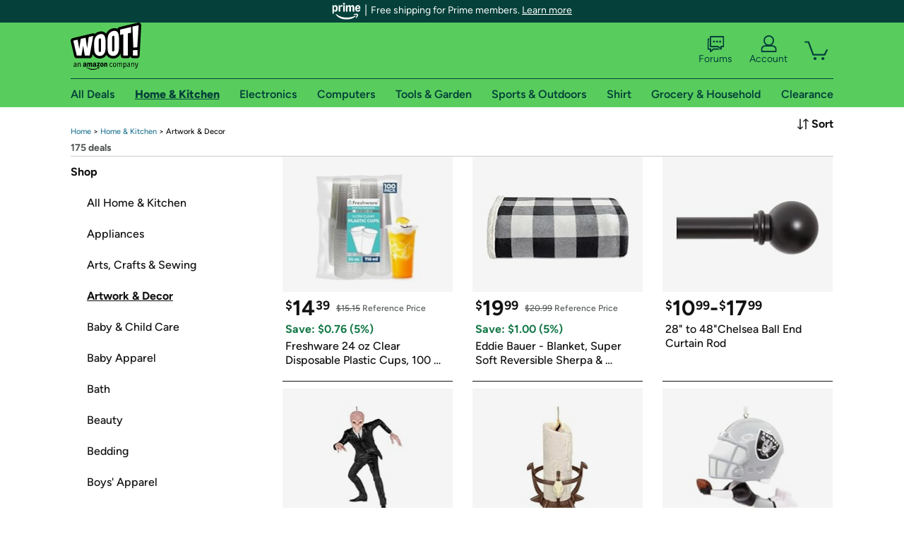

--- FILE ---
content_type: application/javascript
request_url: https://d3rqdbvvokrlbl.cloudfront.net/lib/dist/4198.53e626251032.js
body_size: 7099
content:
(self.webpackChunk_amzn_woot_jamaica=self.webpackChunk_amzn_woot_jamaica||[]).push([[4198,6875],{1046:(e,t,r)=>{var o=r(24994);Object.defineProperty(t,"__esModule",{value:!0}),t.default=void 0;var n=o(r(58383)),a=r(51343);t.default=n.default.create({breadcrumbText:{color:a.Colors.blue700,fontFamily:a.Fonts.figtreeMedium,fontSize:11,lineHeight:"15px",textDecorationColor:a.Colors.blue700,textDecorationLine:"none"},container:{alignItems:"center",display:"flex",flexDirection:"row",justifyContent:"flex-start"},currentBreadcrumbText:{color:a.Colors.black,textDecorationColor:a.Colors.black},hoveredBreadcrumbText:{textDecorationLine:"underline"}})},5752:(e,t,r)=>{var o=r(24994);Object.defineProperty(t,"__esModule",{value:!0}),t.default=function(e){var t=e.fill,r=void 0!==t&&t,o=e.fillColor,l=void 0===o?a.Colors.green300:o,s=e.size,c=void 0===s?15:s;return(0,i.jsx)(n.default,{x:"0px",y:"0px",viewBox:"0 0 29.107 29.107",width:c,height:c,children:(0,i.jsxs)(n.G,{children:[(0,i.jsx)(n.Path,{fill:a.Colors.gray100,d:"M14.558,2.079c6.877,0,12.471,5.597,12.471,12.473c0,6.877-5.594,12.476-12.471,12.476\r c-6.879,0-12.478-5.599-12.478-12.476C2.08,7.676,7.679,2.079,14.558,2.079 M14.558,0C6.563,0,0,6.562,0,14.552\r c0,7.995,6.563,14.555,14.558,14.555s14.549-6.56,14.549-14.555C29.106,6.562,22.552,0,14.558,0L14.558,0z"}),r&&(0,i.jsx)(n.Circle,{fill:l,cx:"14.5535",cy:"14.5535",r:"12.5535"})]})})},o(r(96540));var n=function(e){if("function"==typeof WeakMap){var t=new WeakMap;new WeakMap}return function(e){if(e&&e.__esModule)return e;var r,o,n={__proto__:null,default:e};if(null===e||"object"!=typeof e&&"function"!=typeof e)return n;if(r=t){if(r.has(e))return r.get(e);r.set(e,n)}for(var a in e)"default"!==a&&{}.hasOwnProperty.call(e,a)&&((o=(r=Object.defineProperty)&&Object.getOwnPropertyDescriptor(e,a))&&(o.get||o.set)?r(n,a,o):n[a]=e[a]);return n}(e)}(r(95276)),a=r(51343),i=r(74848)},6455:function(e,t,r){var o=r(24994);Object.defineProperty(t,"__esModule",{value:!0}),t.default=void 0,o(r(96540));var n=o(r(78506)),a=o(r(46413)),i=o(r(86795)),l=o(r(39195)),s=o(r(51035)),c=r(74848),u=function(e){var t=e.bottomBorder,r=void 0===t||t,o=e.selected,u=void 0!==o&&o,d=e.selectFunction,f=void 0===d?function(){}:d,p=e.text,g="sort".concat(p.replace(/\s/g,"")).concat(u?"Selected":"NotSelected");return(0,c.jsx)(a.default,{onPress:f,children:(0,c.jsxs)(i.default,{dataSet:{"test-ui":g,testid:g},style:[s.default.optionRow,r?s.default.border:null],children:[(0,c.jsx)(n.default,{style:u?s.default.selectedText:s.default.radioText,children:p}),(0,c.jsx)(l.default,{fill:u})]})})};t.default=function(e){var t=e.currentSortOption,r=void 0===t?null:t,o=e.sortOptions,a=void 0===o?[]:o,l=e.updateSort,d=void 0===l?function(){}:l;return(0,c.jsx)(i.default,{dataSet:{"test-ui":"filterSortModal",testid:"view"},style:s.default.modal,children:(0,c.jsxs)(i.default,{style:s.default.modalForeground,dataSet:{testid:"view"},children:[(0,c.jsx)(i.default,{style:s.default.header,dataSet:{testid:"view"},children:(0,c.jsx)(n.default,{style:s.default.headerText,children:"Sort"})}),a.map((function(e,t){return(0,c.jsx)(u,{selected:!r&&0===t||e.key===r,selectFunction:function(){d(e)},text:e.title,bottomBorder:t<a.length-1},e.key)}))]})})}},8784:(e,t)=>{Object.defineProperty(t,"__esModule",{value:!0}),t.default=void 0,t.default=function(){window&&window.scrollTo(0,0)}},13489:(e,t,r)=>{var o=r(24994);Object.defineProperty(t,"__esModule",{value:!0}),Object.defineProperty(t,"default",{enumerable:!0,get:function(){return n.default}});var n=o(r(6455))},23205:(e,t,r)=>{var o=r(24994);Object.defineProperty(t,"__esModule",{value:!0}),t.default=function(e){var t=e.autoPadding,r=void 0!==t&&t,o=e.borderBottom,v=void 0!==o&&o,j=e.data,w=void 0===j?null:j,C=e.loading,_=void 0!==C&&C,P=e.numColumns,S=void 0===P?2:P,k=e.onEndReached,O=void 0===k?null:k,M=e.paddingVertical,A=void 0===M?0:M,B=e.refTag,F=void 0===B?"":B,D=(0,a.useState)(r?30:void 0),T=(0,n.default)(D,2),W=T[0],L=T[1],E=A>0?(0,h.paddingSplit)(A):{},H=w&&w.length>0;return _&&!H?(0,m.jsx)(i.default,{color:c.Colors.blue900,size:b,style:h.default.loadingSpinner}):H&&Array.isArray(w)?(0,m.jsxs)(s.default,{dataSet:{"test-ui":"offerGrid"},style:h.default.itemList,children:[(0,m.jsx)(l.default,{onLayout:function(e){var t=e.nativeEvent;if(r){var o=t.layout.width,n=x({width:o,numColumns:S});W!==n&&L(n)}},contentContainerStyle:h.default.itemList,data:w,extraData:w.length,keyExtractor:function(e){return e.Id},numColumns:S,onEndReached:O,onEndReachedThreshold:3,renderItem:function(e){var t=e.item,r=e.index;return(0,m.jsx)(s.default,{dataSet:{"test-ui":"offerItem".concat(r)},style:[(r+1)%S&&{marginRight:W},r>=S&&E.top,E.bottom,v&&h.default.borderBottom],children:(0,m.jsx)(g.default,{desiredPriceFontSize:30,endDate:t.EndDate,imageUrl:t.Photos[0].Url,isSoldOut:t.SoldOut,listPrice:(0,u.default)(t.Items).ListPrice,salePrice:(0,u.default)(t.Items).SalePrice,sideLength:y,title:t.Title&&t.Title,url:(0,d.default)("/offers/".concat(t.Slug),"w_cnt_lnd_cat_".concat(F,"_").concat(r+1))},t.Id)})}}),_&&(0,m.jsx)(i.default,{color:c.Colors.blue900,size:b,style:h.default.loadingOverlay})]}):w?(0,m.jsx)(p.default,{header:"New deals coming soon",message:"Check back later"}):(0,m.jsx)(f.default,{height:250})};var n=o(r(85715)),a=v(r(96540)),i=o(r(92869)),l=o(r(13072)),s=o(r(86795)),c=r(51343),u=o(r(43269)),d=o(r(20538)),f=o(r(68614)),p=o(r(53822)),g=o(r(79096)),h=v(r(89261)),m=r(74848);function v(e,t){if("function"==typeof WeakMap)var r=new WeakMap,o=new WeakMap;return(v=function(e,t){if(!t&&e&&e.__esModule)return e;var n,a,i={__proto__:null,default:e};if(null===e||"object"!=typeof e&&"function"!=typeof e)return i;if(n=t?o:r){if(n.has(e))return n.get(e);n.set(e,i)}for(var l in e)"default"!==l&&{}.hasOwnProperty.call(e,l)&&((a=(n=Object.defineProperty)&&Object.getOwnPropertyDescriptor(e,l))&&(a.get||a.set)?n(i,l,a):i[l]=e[l]);return i})(e,t)}var y=241,b=100,x=function(e){var t=e.width,r=e.numColumns;return Math.max(Math.trunc((t-y*r)/(r-1)),0)}},30195:(e,t,r)=>{var o=r(24994);Object.defineProperty(t,"__esModule",{value:!0}),t.default=void 0;var n=o(r(58383)),a=r(51343);t.default=n.default.create({container:{alignItems:"center",display:"flex",flexDirection:"row",justifyContent:"center"},hoveredText:{textDecorationLine:"underline"},iconContainer:{marginRight:4},popupBackground:{height:"100%",left:0,position:"fixed",top:0,width:"100%"},text:{color:a.Colors.black,fontFamily:a.Fonts.figtreeBold,fontSize:16,lineHeight:"20px"}})},39195:(e,t,r)=>{var o=r(24994);Object.defineProperty(t,"__esModule",{value:!0}),Object.defineProperty(t,"default",{enumerable:!0,get:function(){return n.default}});var n=o(r(5752))},41175:function(e,t,r){var o=r(24994);Object.defineProperty(t,"__esModule",{value:!0}),t.default=void 0;var n,a=o(r(85715)),i=function(e){if("function"==typeof WeakMap){var t=new WeakMap;new WeakMap}return function(e){if(e&&e.__esModule)return e;var r,o,n={__proto__:null,default:e};if(null===e||"object"!=typeof e&&"function"!=typeof e)return n;if(r=t){if(r.has(e))return r.get(e);r.set(e,n)}for(var a in e)"default"!==a&&{}.hasOwnProperty.call(e,a)&&((o=(r=Object.defineProperty)&&Object.getOwnPropertyDescriptor(e,a))&&(o.get||o.set)?r(n,a,o):n[a]=e[a]);return n}(e)}(r(96540)),l=o(r(78506)),s=o(r(86795)),c=o(r(46413)),u=o(r(21730)),d=o(r(13489)),f=o(r(43372)),p=o(r(30195)),g=r(74848);t.default=(0,u.default)((function(e){var t=e.currentSortOption,r=void 0===t?void 0:t,o=e.onSortClick,u=void 0===o?function(){}:o,h=e.sortOptions,m=void 0===h?[]:h,v=(0,i.useState)(!1),y=(0,a.default)(v,2),b=y[0],x=y[1],j=(0,i.useState)(!1),w=(0,a.default)(j,2),C=w[0],_=w[1];(0,i.useEffect)((function(){return C?clearTimeout(n):n=setTimeout((function(){x(!1)}),750),function(){return clearTimeout(n)}}),[C]);var P=m.filter((function(e){return e.key===r})).pop();return(0,g.jsxs)(g.Fragment,{children:[b&&(0,g.jsx)(c.default,{style:p.default.popupBackground,onPress:function(){return x(!1)}}),(0,g.jsx)(c.default,{onPress:function(){x(!b)},activeOpacity:b?1:.4,onMouseLeave:function(){_(!1)},onMouseEnter:function(){_(!0)},children:(0,g.jsxs)(s.default,{style:p.default.container,children:[(0,g.jsx)(s.default,{dataSet:{"test-ui":"filterSortButton"},style:p.default.iconContainer,children:(0,g.jsx)(f.default,{size:16})}),(0,g.jsxs)(l.default,{style:[p.default.text,b||C?p.default.hoveredText:null],children:["Sort",P?": ".concat(P.title):""]}),b&&(0,g.jsx)(d.default,{currentSortOption:r,sortOptions:m,updateSort:u})]})})]})}))},43372:(e,t,r)=>{var o=r(24994);Object.defineProperty(t,"__esModule",{value:!0}),Object.defineProperty(t,"default",{enumerable:!0,get:function(){return n.default}});var n=o(r(95968))},51035:(e,t,r)=>{var o=r(24994);Object.defineProperty(t,"__esModule",{value:!0}),t.default=void 0;var n=o(r(58383)),a=r(51343);t.default=n.default.create({border:{borderBottomColor:a.Colors.gray100,borderBottomWidth:1},header:{alignContent:"center",backgroundColor:a.Colors.gray50,display:"flex",height:34,justifyContent:"center",paddingLeft:10,width:"100%"},headerText:{color:a.Colors.black,fontFamily:a.Fonts.figtreeBold,fontSize:16,lineHeight:"16px"},modal:{borderColor:a.Colors.green900,borderWidth:2,display:"flex",flexDirection:"column",justifyContent:"flex-end",position:"absolute",right:0,top:54,width:320},modalForeground:{backgroundColor:a.Colors.white,borderRadius:2,display:"flex",width:"100%"},optionRow:{alignItems:"center",display:"flex",flexDirection:"row",height:44,justifyContent:"space-between",paddingLeft:30,paddingRight:23,width:"100%"},radioText:{color:a.Colors.black,fontFamily:a.Fonts.figtreeMedium,fontSize:16,lineHeight:"20px",textDecorationLine:"none"},selectedText:{color:a.Colors.black,fontFamily:a.Fonts.figtreeBold,fontSize:16,lineHeight:"20px",textDecorationLine:"underline"}})},53822:(e,t,r)=>{var o=r(24994);Object.defineProperty(t,"__esModule",{value:!0}),Object.defineProperty(t,"default",{enumerable:!0,get:function(){return n.default}});var n=o(r(84097))},57402:(e,t,r)=>{var o=r(24994);Object.defineProperty(t,"__esModule",{value:!0}),Object.defineProperty(t,"default",{enumerable:!0,get:function(){return n.default}});var n=o(r(76521))},76009:function(e,t,r){var o=r(24994);Object.defineProperty(t,"__esModule",{value:!0}),t.default=void 0;var n=o(r(85715)),a=function(e){if("function"==typeof WeakMap){var t=new WeakMap;new WeakMap}return function(e){if(e&&e.__esModule)return e;var r,o,n={__proto__:null,default:e};if(null===e||"object"!=typeof e&&"function"!=typeof e)return n;if(r=t){if(r.has(e))return r.get(e);r.set(e,n)}for(var a in e)"default"!==a&&{}.hasOwnProperty.call(e,a)&&((o=(r=Object.defineProperty)&&Object.getOwnPropertyDescriptor(e,a))&&(o.get||o.set)?r(n,a,o):n[a]=e[a]);return n}(e)}(r(96540)),i=o(r(84847)),l=o(r(78506)),s=o(r(86795)),c=o(r(21730)),u=o(r(90182)),d=r(74848),f=this,p=function(e){var t=e.active,r=void 0===t||t,o=e.arrow,c=void 0===o?void 0:o,f=e.onPageClick,p=void 0===f?function(){}:f,g=e.page,h=void 0===g?0:g,m=e.text,v=(0,a.useState)(!1),y=(0,n.default)(v,2),b=y[0],x=y[1],j=c?c.charAt(0).toUpperCase()+c.slice(1):m,w="left"===c,C=w?"< Previous":"Next >";return h<1?null:(0,d.jsx)(s.default,{dataSet:{"test-ui":"pageButton".concat(j),testid:"pageButton".concat(j)},style:[u.default.pageContainer,c?w?u.default.arrowLeft:u.default.arrowRight:null],children:r||c?(0,d.jsx)(i.default,{onHoverIn:function(){return x(!0)},onHoverOut:function(){return x(!1)},onPress:r?function(){return p(h)}:function(){},children:(0,d.jsx)(l.default,{style:[u.default.pageButton,b?u.default.hoveredPageButton:null],children:c?C:m})}):(0,d.jsx)(l.default,{style:u.default.currentPage,children:m})})},g=function(e){var t=e.current,r=e.max,o=e.min,n=e.onPageClick,i=void 0===n?function(){}:n;return o<1?null:(0,d.jsx)(d.Fragment,{children:Array.from({length:r-o+1},(function(e,t){return o+t})).map((function(e){return(0,a.createElement)(p,{onPageClick:i,page:e,key:e,text:e,active:e!==t,__self:f,__source:{fileName:"D:\\w\\32758142c5de3bc7\\Woot.Webs\\Woot.Web.Shared\\src\\components\\pageChanger\\pageChanger.js",lineNumber:68,columnNumber:17}})}))})};t.default=(0,c.default)((function(e){var t=e.maxPages,r=void 0===t?0:t,o=e.onPageClick,n=void 0===o?function(){}:o,a=e.page,i=void 0===a?0:a,c=r<=10,f=r>=5,h=r-7+2;return 1===r||i<1?null:(0,d.jsxs)(s.default,{style:u.default.container,children:[f&&i>1&&(0,d.jsx)(p,{onPageClick:n,arrow:"left",page:i-1}),c||i<6?(0,d.jsx)(g,{onPageClick:n,current:i,max:c?r:7,min:1}):(0,d.jsxs)(d.Fragment,{children:[(0,d.jsx)(p,{onPageClick:n,active:!0,page:1,text:1}),(0,d.jsx)(l.default,{style:u.default.ellipsis,children:"..."})]}),!c&&i>=6&&i<=h&&(0,d.jsx)(g,{onPageClick:n,current:i,max:i+3,min:i-3}),!c&&(i>7&&i>h?(0,d.jsx)(g,{onPageClick:n,current:i,max:r,min:r-7+1}):(0,d.jsxs)(d.Fragment,{children:[(0,d.jsx)(l.default,{style:u.default.ellipsis,children:"..."}),(0,d.jsx)(p,{onPageClick:n,active:!0,page:r,text:r})]})),f&&i<r&&(0,d.jsx)(p,{onPageClick:n,arrow:"right",page:i+1})]})}))},76521:function(e,t,r){var o=r(24994);Object.defineProperty(t,"__esModule",{value:!0}),t.default=void 0;var n=o(r(85715)),a=function(e){if("function"==typeof WeakMap){var t=new WeakMap;new WeakMap}return function(e){if(e&&e.__esModule)return e;var r,o,n={__proto__:null,default:e};if(null===e||"object"!=typeof e&&"function"!=typeof e)return n;if(r=t){if(r.has(e))return r.get(e);r.set(e,n)}for(var a in e)"default"!==a&&{}.hasOwnProperty.call(e,a)&&((o=(r=Object.defineProperty)&&Object.getOwnPropertyDescriptor(e,a))&&(o.get||o.set)?r(n,a,o):n[a]=e[a]);return n}(e)}(r(96540)),i=o(r(84847)),l=o(r(86795)),s=o(r(78506)),c=o(r(21730)),u=o(r(1046)),d=r(74848);t.default=(0,c.default)((function(e){var t=e.showHome,r=void 0!==t&&t,o=e.data;return(0,d.jsxs)(l.default,{dataSet:{"test-ui":"breadCrumb",testid:"BreadCrumb"},style:u.default.container,children:[r&&(0,d.jsx)(f,{text:"Home",url:"/",addArrow:o&&!!o.length}),o&&o.length&&o.map((function(e,t){var r=e.text,n=e.url;return(0,d.jsx)(f,{text:r,url:n,addArrow:t+1<o.length},r)}))]})}));var f=function(e){var t=e.addArrow,r=void 0!==t&&t,o=e.text,l=e.url,c=(0,a.useState)(!1),f=(0,n.default)(c,2),p=f[0],g=f[1];return o?(0,d.jsxs)(d.Fragment,{children:[(0,d.jsx)(i.default,{accessibilityRole:"link",href:l,onHoverIn:function(){return g(!0)},onHoverOut:function(){return g(!1)},children:(0,d.jsx)(s.default,{style:[u.default.breadcrumbText,r?null:u.default.currentBreadcrumbText,p?u.default.hoveredBreadcrumbText:null],children:o})}),r&&(0,d.jsx)(s.default,{style:[u.default.breadcrumbText,u.default.currentBreadcrumbText],children:" > "})]}):null}},80490:(e,t,r)=>{var o=r(24994);Object.defineProperty(t,"__esModule",{value:!0}),Object.defineProperty(t,"default",{enumerable:!0,get:function(){return n.default}});var n=o(r(76009))},82179:(e,t,r)=>{var o=r(24994);Object.defineProperty(t,"__esModule",{value:!0}),Object.defineProperty(t,"default",{enumerable:!0,get:function(){return n.default}});var n=o(r(23205))},84097:(e,t,r)=>{var o=r(24994);Object.defineProperty(t,"__esModule",{value:!0}),t.default=function(e){var t=e.errorCode,r=e.header,o=void 0===r?"How rude!":r,c=e.imageHeight,u=void 0===c?200:c,d=e.logAnalyticsEvent,f=void 0===d?function(){}:d,p=e.logMessage,g=e.message,h=void 0===g?"Something went wrong.":g,m=l.default.container,v=l.default.headerText,y=l.default.messageText;return(0,n.useEffect)((function(){f("non_fatal_error",{errorCode:t,errorMessage:p||h})}),[]),(0,s.jsxs)(i.default,{style:m,children:[(0,s.jsx)("img",{height:u,src:"/images/shared/disappointment.svg"}),(0,s.jsx)(a.default,{style:v,children:o}),(0,s.jsx)(a.default,{style:y,children:h})]})};var n=function(e){if("function"==typeof WeakMap){var t=new WeakMap;new WeakMap}return function(e){if(e&&e.__esModule)return e;var r,o,n={__proto__:null,default:e};if(null===e||"object"!=typeof e&&"function"!=typeof e)return n;if(r=t){if(r.has(e))return r.get(e);r.set(e,n)}for(var a in e)"default"!==a&&{}.hasOwnProperty.call(e,a)&&((o=(r=Object.defineProperty)&&Object.getOwnPropertyDescriptor(e,a))&&(o.get||o.set)?r(n,a,o):n[a]=e[a]);return n}(e)}(r(96540)),a=o(r(78506)),i=o(r(86795)),l=o(r(97490)),s=r(74848)},84233:(e,t,r)=>{var o=r(24994);Object.defineProperty(t,"__esModule",{value:!0}),Object.defineProperty(t,"default",{enumerable:!0,get:function(){return n.default}});var n=o(r(41175))},89261:(e,t,r)=>{var o=r(24994);Object.defineProperty(t,"__esModule",{value:!0}),t.paddingSplit=t.default=void 0;var n=o(r(58383)),a=r(51343);t.default=n.default.create({borderBottom:{borderBottomColor:a.Colors.black,borderBottomWidth:1},itemList:{display:"flex",width:"100%"},loadingOverlay:{alignItems:"center",backgroundColor:a.Colors.utility15,bottom:0,display:"flex",justifyContent:"center",left:0,position:"absolute",right:0,top:0},loadingSpinner:{alignItems:"center",backgroundColor:a.Colors.grayOverlay3,display:"flex",height:1200,justifyContent:"center",paddingBottom:500}}),t.paddingSplit=function(e){return{top:{paddingTop:e/2},bottom:{paddingBottom:e/2}}}},90182:(e,t,r)=>{var o=r(24994);Object.defineProperty(t,"__esModule",{value:!0}),t.default=void 0;var n=o(r(58383)),a=r(51343),i="flex",l=a.Fonts.figtreeMedium;t.default=n.default.create({arrowLeft:{borderRightColor:a.Colors.black,borderRightWidth:1,marginRight:2,paddingRight:6},arrowRight:{borderLeftColor:a.Colors.black,borderLeftWidth:1,marginLeft:2,paddingLeft:6},container:{display:i,flexDirection:"row"},currentPage:{color:a.Colors.black,fontFamily:l,fontSize:14},ellipsis:{color:a.Colors.black,paddingHorizontal:4},hoveredPageButton:{textDecorationLine:"underline"},pageButton:{color:a.Colors.blue700,fontFamily:l,fontSize:14,textDecorationLine:"none"},pageContainer:{alignItems:"center",display:i,justifyContent:"center",paddingHorizontal:4}})},95968:function(e,t,r){var o=r(24994);Object.defineProperty(t,"__esModule",{value:!0}),t.default=void 0,o(r(96540));var n=function(e){if("function"==typeof WeakMap){var t=new WeakMap;new WeakMap}return function(e){if(e&&e.__esModule)return e;var r,o,n={__proto__:null,default:e};if(null===e||"object"!=typeof e&&"function"!=typeof e)return n;if(r=t){if(r.has(e))return r.get(e);r.set(e,n)}for(var a in e)"default"!==a&&{}.hasOwnProperty.call(e,a)&&((o=(r=Object.defineProperty)&&Object.getOwnPropertyDescriptor(e,a))&&(o.get||o.set)?r(n,a,o):n[a]=e[a]);return n}(e)}(r(95276)),a=r(51343),i=r(74848),l=a.Colors.black;t.default=function(e){var t=e.size,r=void 0===t?36:t;return(0,i.jsxs)(n.default,{id:"Layer_1",width:r,height:r,"data-name":"Layer 1",xmlns:"http://www.w3.org/2000/svg",viewBox:"0 0 123.53 116.9",children:[(0,i.jsx)(n.Path,{fill:l,d:"M121.81,23.8L96.12,1.25c-1.9-1.67-4.76-1.67-6.65,0l-25.69,22.55c-2.09,1.84-2.3,5.02-.46,7.12,1.84,2.09,5.02,2.3,7.12.46h0s17.32-15.2,17.32-15.2v95.68c0,2.79,2.26,5.04,5.04,5.04s5.04-2.26,5.04-5.04V16.18l17.32,15.2c2.09,1.84,5.28,1.63,7.12-.46,1.84-2.09,1.63-5.28-.46-7.12Z"}),(0,i.jsx)(n.Path,{fill:l,d:"M53.09,85.52h0s-17.32,15.2-17.32,15.2V5.04c0-2.79-2.26-5.04-5.04-5.04s-5.04,2.26-5.04,5.04v95.68l-17.32-15.2c-2.09-1.84-5.28-1.63-7.12.46-1.84,2.09-1.63,5.28.46,7.12l25.69,22.55c1.9,1.67,4.76,1.67,6.65,0l25.69-22.55c2.09-1.84,2.3-5.02.46-7.12-1.84-2.09-5.02-2.3-7.12-.46Z"})]})}},96875:(e,t)=>{Object.defineProperty(t,"__esModule",{value:!0}),t.getRefTag=t.getIconLocation=void 0;var r={All:{ref:"all",icon:"allDeals"},Appliances:{ref:"a",icon:"home/appliances"},"Arts, Crafts & Sewing":{ref:"acs",icon:"home/artsCraftsSewing"},"Artwork & Decor":{ref:"ad",icon:"home/artworkAndDecor"},"Baby Apparel":{ref:"ba",icon:"home/babyApparel"},"Baby Gear":{ref:"bg",icon:"home/babyGear"},Bath:{ref:"b",icon:"home/bath"},Bedding:{ref:"be",icon:"home/bedding"},"Boys' Apparel":{ref:"bap",icon:"home/boysApparel"},"Car Seats & Strollers":{ref:"css",icon:"home/carSeatsStrollers"},"Care & Safety":{ref:"cs",icon:"home/careAndSafety"},"Cookware & Bakeware":{ref:"cb",icon:"home/cookwareBakeware"},"Costumes & Party Supplies":{ref:"cps",icon:"home/costumesPartySupplies"},"Diapers & Accessories":{ref:"da",icon:"home/diapers"},"Dining & Entertaining":{ref:"de",icon:"home/diningEntertaining"},"Feeding & Mealtime":{ref:"fm",icon:"home/babyFeedingMealtime"},"Food & Gift Baskets":{ref:"fgb",icon:"home/foodGiftBaskets"},Furniture:{ref:"f",icon:"home/furniture"},"Furniture & Storage":{ref:"fs",icon:"home/furniture"},"Girls' Apparel":{ref:"ga",icon:"home/girlsApparel"},"Health & Personal Care":{ref:"hpc",icon:"grocery/healthAndPersonalCare"},"Heating, Cooling & Air Quality":{ref:"hcaq",icon:"home/heatingCoolingAirQuality"},"Kids' Bedding, Bath & Decor":{ref:"kbbd",icon:"home/kidsBeddingBathDecor"},"Kitchen Tools & Utensils":{ref:"ktu",icon:"home/kitchenToolsAndUtensils"},"Learning & Exploration":{ref:"le",icon:"home/learningAndExploration"},"Lighting & Fans":{ref:"lf",icon:"tools/lightingAndFans"},"Pet Supplies":{ref:"ps",icon:"home/petSupplies"},"Plumbing & Fixtures":{ref:"pf",icon:"tools/plumbing"},"Storage & Organization":{ref:"so",icon:"home/storageAndOrganization"},"Toys & Games":{ref:"tg",icon:"home/toysGames"},"Vacuums & Floor Care":{ref:"vfc",icon:"home/vacuum"},"Bags & Cases":{ref:"bc",icon:"computers/cases"},"Computer Parts & Components":{ref:"cpc",icon:"computers/parts"},"Data Storage":{ref:"ds",icon:"computers/memory"},Desktops:{ref:"d",icon:"computers/desktops"},"Displays & Projectors":{ref:"dp",icon:"computers/monitors"},Laptops:{ref:"l",icon:"computers/laptops"},"Networking & Communication":{ref:"nc",icon:"computers/networkCommunication"},"Peripherals & Accessories":{ref:"pa",icon:"computers/accessories"},Software:{ref:"s",icon:"computers/software"},Tablets:{ref:"t",icon:"computers/tablets"},Accessories:{ref:"ac",icon:"sport/accessories"},"Beauty & Personal Care":{ref:"bpc",icon:"sport/beautyPersonalCare"},"Exercise & Fitness Equipment":{ref:"efe",icon:"sport/fitness"},"Fan Gear":{ref:"fg",icon:"sport/fanGear"},"Fan Memorabilia":{ref:"fme",icon:"sport/fanMemorabilia"},Fragrance:{ref:"fr",icon:"sport/fragrance"},"Game Room & Leisure":{ref:"grl",icon:"sport/gameRoomLeisure"},Jewelry:{ref:"j",icon:"sport/jewelry"},"Kids' Athletic Apparel":{ref:"kaa",icon:"sport/kidsAthleticApparel"},"Kids' Shoes":{ref:"ks",icon:"sport/kidsShoes"},"Luggage & Accessories":{ref:"la",icon:"sport/luggage"},"Men's Apparel":{ref:"ma",icon:"sport/mensApparel"},"Men's Athletic Apparel":{ref:"maa",icon:"sport/mensAthleticApparel"},"Men's Athletic Shoes":{ref:"mas",icon:"sport/mensAthleticShoes"},"Men's Shoes":{ref:"ms",icon:"sport/mensShoes"},"Men's Watches":{ref:"mw",icon:"sport/watchesMen"},"Outdoor Recreation":{ref:"or",icon:"sport/outdoors"},"Sports Equipment":{ref:"se",icon:"sport/sportsEquipment"},Sunglasses:{ref:"su",icon:"sport/sunglasses"},"Watches & Fitness Tech":{ref:"wft",icon:"sport/fitnessTechWatches"},"Women's Apparel":{ref:"wa",icon:"sport/womensApparel"},"Women's Athletic Apparel":{ref:"waa",icon:"sport/womensAthleticApparel"},"Women's Athletic Shoes":{ref:"was",icon:"sport/womensAthleticShoes"},"Women's Fashion":{ref:"wf",icon:"sport/womensFashion"},"Women's Intimate Apparel":{ref:"wia",icon:"sport/womensIntimateApparel"},"Women's Shoes":{ref:"ws",icon:"sport/womensShoes"},"Women's Watches":{ref:"ww",icon:"sport/watchesWomen"},"Batteries, Cables & Chargers":{ref:"bcc",icon:"electronics/batteries"},"Cameras & Accessories":{ref:"ca",icon:"electronics/cameras"},"Car Audio & Electronics":{ref:"cae",icon:"electronics/carAudio"},"Cases & Covers":{ref:"cc",icon:"electronics/casesAndCovers"},"DJ Equipment & Musical Instruments":{ref:"demi",icon:"electronics/djMusicEquipment"},Headphones:{ref:"h",icon:"electronics/headphones"},"Home Audio & Theater":{ref:"hat",icon:"electronics/homeTheaterAudio"},"Office Products":{ref:"op",icon:"electronics/officeProducts"},"Other Electronics":{ref:"oe",icon:"electronics/other"},"Phones & Accessories":{ref:"pac",icon:"electronics/phones"},"Portable Audio":{ref:"pau",icon:"electronics/portableAudio"},"Security & Surveillance":{ref:"ss",icon:"electronics/surveillance"},"Televisions & Projectors":{ref:"tp",icon:"electronics/televisions"},"Video Games":{ref:"vg",icon:"electronics/videoGames"},"Video Streaming, Playback & Recording":{ref:"vspr",icon:"electronics/videoStreamingRecording"},Automotive:{ref:"au",icon:"tools/automotive"},"Handtools & Accessories":{ref:"haa",icon:"tools/handtoolsAndAccessories"},Hardware:{ref:"ha",icon:"tools/hardware"},"Lawn & Garden":{ref:"lg",icon:"tools/lawnAndGarden"},"Outdoor Cooking":{ref:"oc",icon:"tools/outdoorCooking"},"Outdoor Decor & Furniture":{ref:"odf",icon:"tools/outdoorDecorAndFurniture"},"Pool & Spa":{ref:"psp",icon:"tools/poolSpa"},"Powertools & Accessories":{ref:"poa",icon:"tools/powerToolsAndAccessories"},"All Deals":{icon:"allDeals",ref:"alldeals"},"Home & Kitchen":{icon:"home",ref:"home"},Electronics:{icon:"electronics",ref:"elec"},Computers:{icon:"computers",ref:"pc"},"Tools & Garden":{icon:"tools",ref:"tool"},"Sports & Outdoors":{icon:"sport",ref:"sprt"},Shirt:{icon:"shirt",ref:"shirt"},Gourmet:{icon:"grocery/gourmet",ref:"gourmet"},"Grocery & Household":{icon:"grocery",ref:"gr"},Clearance:{icon:"clearance",ref:"clearance"},"Baby & Child Care":{icon:"grocery/babyAndChildCare",ref:"bbc"},Beauty:{icon:"grocery/beauty",ref:"bt"},Beverages:{icon:"grocery/beverages",ref:"bv"},"Candy & Desserts":{icon:"grocery/candyAndDesserts",ref:"cd"},"Dairy & Cheese":{icon:"grocery/dairyAndCheese",ref:"dc"},"Household Supplies":{icon:"grocery/householdSupplies",ref:"hs"},"Meat Substitutes":{icon:"grocery/meatSubstitutes",ref:"mtsb"},"Meat & Seafood":{icon:"grocery/meatAndSeafood",ref:"mts"},"Pantry Staples":{icon:"grocery/pantryStaples",ref:"pts"},"Snack Foods":{icon:"grocery/snackFoods",ref:"sf"},"Vitamins & Supplements":{icon:"grocery/vitaminsAndSupplements",ref:"vs"}};t.getIconLocation=function(e){return r[e].icon},t.getRefTag=function(e){return r[e].ref}},97490:(e,t,r)=>{var o=r(24994);Object.defineProperty(t,"__esModule",{value:!0}),t.default=void 0;var n=o(r(58383)),a=r(51343),i=a.Colors.black,l=a.Colors.white,s=a.Fonts.figtreeBold,c=a.Fonts.figtreeMedium;t.default=n.default.create({container:{alignItems:"center",backgroundColor:l,flexDirection:"column",height:"100%",justifyContent:"center",width:"100%"},headerText:{color:i,fontFamily:s,fontSize:"1.5em",marginTop:"1em"},messageText:{color:i,fontFamily:c,fontSize:"1.2em",marginTop:"0.5em"}})}}]);

--- FILE ---
content_type: application/javascript
request_url: https://d3rqdbvvokrlbl.cloudfront.net/lib/dist/9314.53e626251032.js
body_size: 84128
content:
/*! For license information please see 9314.53e626251032.js.LICENSE.txt */
(self.webpackChunk_amzn_woot_jamaica=self.webpackChunk_amzn_woot_jamaica||[]).push([[9314],{920:(e,t,n)=>{"use strict";var r=n(69675),o=n(58859),i=n(14803),a=n(80507),s=n(72271)||a||i;e.exports=function(){var e,t={assert:function(e){if(!t.has(e))throw new r("Side channel does not contain "+o(e))},delete:function(t){return!!e&&e.delete(t)},get:function(t){return e&&e.get(t)},has:function(t){return!!e&&e.has(t)},set:function(t,n){e||(e=s()),e.set(t,n)}};return t}},2686:(e,t,n)=>{"use strict";n.d(t,{A:()=>V});var r=n(41003),o=n(58168),i=n(89379),a=n(29727);const s=class{constructor(e,t){this._delay=t,this._callback=e}dispose(e){void 0===e&&(e={abort:!1}),this._taskHandle&&(this._taskHandle.cancel(),e.abort||this._callback(),this._taskHandle=null)}schedule(){if(!this._taskHandle){var e=setTimeout((()=>{this._taskHandle=a.A.runAfterInteractions((()=>{this._taskHandle=null,this._callback()}))}),this._delay);this._taskHandle={cancel:()=>clearTimeout(e)}}}};class l{constructor(){this.any_blank_count=0,this.any_blank_ms=0,this.any_blank_speed_sum=0,this.mostly_blank_count=0,this.mostly_blank_ms=0,this.pixels_blank=0,this.pixels_sampled=0,this.pixels_scrolled=0,this.total_time_spent=0,this.sample_count=0}}var u=[],c=10,d=null;const h=class{static addListener(e){return null===d&&console.warn("Call `FillRateHelper.setSampleRate` before `addListener`."),u.push(e),{remove:()=>{u=u.filter((t=>e!==t))}}}static setSampleRate(e){d=e}static setMinSampleCount(e){c=e}constructor(e){this._anyBlankStartTime=null,this._enabled=!1,this._info=new l,this._mostlyBlankStartTime=null,this._samplesStartTime=null,this._getFrameMetrics=e,this._enabled=(d||0)>Math.random(),this._resetData()}activate(){this._enabled&&null==this._samplesStartTime&&(this._samplesStartTime=n.g.performance.now())}deactivateAndFlush(){if(this._enabled){var e=this._samplesStartTime;if(null!=e)if(this._info.sample_count<c)this._resetData();else{var t=n.g.performance.now()-e,r=(0,i.A)((0,i.A)({},this._info),{},{total_time_spent:t});u.forEach((e=>e(r))),this._resetData()}}}computeBlankness(e,t,r){if(!this._enabled||0===e.getItemCount(e.data)||null==this._samplesStartTime)return 0;var o=r.dOffset,i=r.offset,a=r.velocity,s=r.visibleLength;this._info.sample_count++,this._info.pixels_sampled+=Math.round(s),this._info.pixels_scrolled+=Math.round(Math.abs(o));var l=Math.round(1e3*Math.abs(a)),u=n.g.performance.now();null!=this._anyBlankStartTime&&(this._info.any_blank_ms+=u-this._anyBlankStartTime),this._anyBlankStartTime=null,null!=this._mostlyBlankStartTime&&(this._info.mostly_blank_ms+=u-this._mostlyBlankStartTime),this._mostlyBlankStartTime=null;for(var c=0,d=t.first,h=this._getFrameMetrics(d);d<=t.last&&(!h||!h.inLayout);)h=this._getFrameMetrics(d),d++;h&&d>0&&(c=Math.min(s,Math.max(0,h.offset-i)));for(var p=0,f=t.last,v=this._getFrameMetrics(f);f>=t.first&&(!v||!v.inLayout);)v=this._getFrameMetrics(f),f--;if(v&&f<e.getItemCount(e.data)-1){var m=v.offset+v.length;p=Math.min(s,Math.max(0,i+s-m))}var y=Math.round(c+p),g=y/s;return g>0?(this._anyBlankStartTime=u,this._info.any_blank_speed_sum+=l,this._info.any_blank_count++,this._info.pixels_blank+=y,g>.5&&(this._mostlyBlankStartTime=u,this._info.mostly_blank_count++)):(l<.01||Math.abs(o)<1)&&this.deactivateAndFlush(),g}enabled(){return this._enabled}_resetData(){this._anyBlankStartTime=null,this._info=new l,this._mostlyBlankStartTime=null,this._samplesStartTime=null}};var p=n(4992),f=n(71217),v=n(98569),m=n(58383),y=n(86795),g=n(90646),_=n.n(g);function b(e,t,n,r,o,i){if(function(e,t,n){return e>=0&&t<=n&&t>e}(n,r,o))return!0;var a=function(e,t,n){var r=Math.min(t,n)-Math.max(e,0);return Math.max(0,r)}(n,r,o);return 100*(e?a/o:a/i)>=t}const S=class{constructor(e){void 0===e&&(e={viewAreaCoveragePercentThreshold:0}),this._hasInteracted=!1,this._timers=new Set,this._viewableIndices=[],this._viewableItems=new Map,this._config=e}dispose(){this._timers.forEach(clearTimeout)}computeViewableItems(e,t,n,r,o){var i=this._config,a=i.itemVisiblePercentThreshold,s=i.viewAreaCoveragePercentThreshold,l=null!=s,u=l?s:a;_()(null!=u&&null!=a!=(null!=s),"Must set exactly one of itemVisiblePercentThreshold or viewAreaCoveragePercentThreshold");var c=[];if(0===e)return c;var d=-1,h=o||{first:0,last:e-1},p=h.first,f=h.last;if(f>=e)return console.warn("Invalid render range computing viewability "+JSON.stringify({renderRange:o,itemCount:e})),[];for(var v=p;v<=f;v++){var m=r(v);if(m){var y=m.offset-t,g=y+m.length;if(y<n&&g>0)d=v,b(l,u,y,g,n,m.length)&&c.push(v);else if(d>=0)break}}return c}onUpdate(e,t,n,r,o,i,a){if((!this._config.waitForInteraction||this._hasInteracted)&&0!==e&&r(0)){var s=[];if(e&&(s=this.computeViewableItems(e,t,n,r,a)),this._viewableIndices.length!==s.length||!this._viewableIndices.every(((e,t)=>e===s[t])))if(this._viewableIndices=s,this._config.minimumViewTime){var l=setTimeout((()=>{this._timers.delete(l),this._onUpdateSync(s,i,o)}),this._config.minimumViewTime);this._timers.add(l)}else this._onUpdateSync(s,i,o)}}resetViewableIndices(){this._viewableIndices=[]}recordInteraction(){this._hasInteracted=!0}_onUpdateSync(e,t,n){e=e.filter((e=>this._viewableIndices.includes(e)));for(var o,a=this._viewableItems,s=new Map(e.map((e=>{var t=n(e,!0);return[t.key,t]}))),l=[],u=(0,r.A)(s);!(o=u()).done;){var c=o.value,d=c[0],h=c[1];a.has(d)||l.push(h)}for(var p,f=(0,r.A)(a);!(p=f()).done;){var v=p.value,m=v[0],y=v[1];s.has(m)||l.push((0,i.A)((0,i.A)({},y),{},{isViewable:!1}))}l.length>0&&(this._viewableItems=s,t({viewableItems:Array.from(s.values()),changed:l,viewabilityConfig:this._config}))}};var R=n(56074),E=n(96540),A=E.createContext(null);function w(e){var t=e.children,n=e.value,r=(0,E.useMemo)((()=>({cellKey:null,getScrollMetrics:n.getScrollMetrics,horizontal:n.horizontal,getOutermostParentListRef:n.getOutermostParentListRef,getNestedChildState:n.getNestedChildState,registerAsNestedChild:n.registerAsNestedChild,unregisterAsNestedChild:n.unregisterAsNestedChild,debugInfo:{cellKey:n.debugInfo.cellKey,horizontal:n.debugInfo.horizontal,listKey:n.debugInfo.listKey,parent:n.debugInfo.parent}})),[n.getScrollMetrics,n.horizontal,n.getOutermostParentListRef,n.getNestedChildState,n.registerAsNestedChild,n.unregisterAsNestedChild,n.debugInfo.cellKey,n.debugInfo.horizontal,n.debugInfo.listKey,n.debugInfo.parent]);return E.createElement(A.Provider,{value:r},t)}function C(e){var t=e.cellKey,n=e.children,r=(0,E.useContext)(A);return E.createElement(A.Provider,{value:null==r?null:(0,i.A)((0,i.A)({},r),{},{cellKey:t})},n)}m.default.flatten;var T=!1,P="";function x(e){return null!=e&&e}function N(e){return null!=e?e:10}function I(e){return null!=e?e:10}function O(e){return null!=e?e:2}function D(e){return null!=e?e:21}class L extends E.PureComponent{scrollToEnd(e){var t=!e||e.animated,n=this.props.getItemCount(this.props.data)-1,r=this._getFrameMetricsApprox(n),o=Math.max(0,r.offset+r.length+this._footerLength-this._scrollMetrics.visibleLength);null!=this._scrollRef&&(null!=this._scrollRef.scrollTo?this._scrollRef.scrollTo(x(this.props.horizontal)?{x:o,animated:t}:{y:o,animated:t}):console.warn("No scrollTo method provided. This may be because you have two nested VirtualizedLists with the same orientation, or because you are using a custom component that does not implement scrollTo."))}scrollToIndex(e){var t=this.props,n=t.data,r=t.horizontal,o=t.getItemCount,i=t.getItemLayout,a=t.onScrollToIndexFailed,s=e.animated,l=e.index,u=e.viewOffset,c=e.viewPosition;if(_()(l>=0,"scrollToIndex out of range: requested index "+l+" but minimum is 0"),_()(o(n)>=1,"scrollToIndex out of range: item length "+o(n)+" but minimum is 1"),_()(l<o(n),"scrollToIndex out of range: requested index "+l+" is out of 0 to "+(o(n)-1)),!i&&l>this._highestMeasuredFrameIndex)return _()(!!a,"scrollToIndex should be used in conjunction with getItemLayout or onScrollToIndexFailed, otherwise there is no way to know the location of offscreen indices or handle failures."),void a({averageItemLength:this._averageCellLength,highestMeasuredFrameIndex:this._highestMeasuredFrameIndex,index:l});var d=this._getFrameMetricsApprox(l),h=Math.max(0,d.offset-(c||0)*(this._scrollMetrics.visibleLength-d.length))-(u||0);null!=this._scrollRef&&(null!=this._scrollRef.scrollTo?this._scrollRef.scrollTo(r?{x:h,animated:s}:{y:h,animated:s}):console.warn("No scrollTo method provided. This may be because you have two nested VirtualizedLists with the same orientation, or because you are using a custom component that does not implement scrollTo."))}scrollToItem(e){for(var t=e.item,n=this.props,r=n.data,o=n.getItem,a=(0,n.getItemCount)(r),s=0;s<a;s++)if(o(r,s)===t){this.scrollToIndex((0,i.A)((0,i.A)({},e),{},{index:s}));break}}scrollToOffset(e){var t=e.animated,n=e.offset;null!=this._scrollRef&&(null!=this._scrollRef.scrollTo?this._scrollRef.scrollTo(x(this.props.horizontal)?{x:n,animated:t}:{y:n,animated:t}):console.warn("No scrollTo method provided. This may be because you have two nested VirtualizedLists with the same orientation, or because you are using a custom component that does not implement scrollTo."))}recordInteraction(){this._nestedChildLists.forEach((e=>{e.ref&&e.ref.recordInteraction()})),this._viewabilityTuples.forEach((e=>{e.viewabilityHelper.recordInteraction()})),this._updateViewableItems(this.props.data)}flashScrollIndicators(){null!=this._scrollRef&&this._scrollRef.flashScrollIndicators()}getScrollResponder(){if(this._scrollRef&&this._scrollRef.getScrollResponder)return this._scrollRef.getScrollResponder()}getScrollableNode(){return this._scrollRef&&this._scrollRef.getScrollableNode?this._scrollRef.getScrollableNode():(0,p.A)(this._scrollRef)}getScrollRef(){return this._scrollRef&&this._scrollRef.getScrollRef?this._scrollRef.getScrollRef():this._scrollRef}setNativeProps(e){this._scrollRef&&this._scrollRef.setNativeProps(e)}_getCellKey(){var e;return(null==(e=this.context)?void 0:e.cellKey)||"rootList"}_getListKey(){return this.props.listKey||this._getCellKey()}_getDebugInfo(){var e;return{listKey:this._getListKey(),cellKey:this._getCellKey(),horizontal:x(this.props.horizontal),parent:null==(e=this.context)?void 0:e.debugInfo}}hasMore(){return this._hasMore}constructor(e){var t;super(e),this._getScrollMetrics=()=>this._scrollMetrics,this._getOutermostParentListRef=()=>this._isNestedWithSameOrientation()?this.context.getOutermostParentListRef():this,this._getNestedChildState=e=>{var t=this._nestedChildLists.get(e);return t&&t.state},this._registerAsNestedChild=e=>{var t=this._cellKeysToChildListKeys.get(e.cellKey)||new Set;t.add(e.key),this._cellKeysToChildListKeys.set(e.cellKey,t);var n=this._nestedChildLists.get(e.key);n&&null!==n.ref&&console.error("A VirtualizedList contains a cell which itself contains more than one VirtualizedList of the same orientation as the parent list. You must pass a unique listKey prop to each sibling list.\n\n"+function(e){for(var t="VirtualizedList trace:\n  Child ("+(e.horizontal?"horizontal":"vertical")+"):\n    listKey: "+e.key+"\n    cellKey: "+e.cellKey,n=e.parentDebugInfo;n;)t+="\n  Parent ("+(n.horizontal?"horizontal":"vertical")+"):\n    listKey: "+n.listKey+"\n    cellKey: "+n.cellKey,n=n.parent;return t}((0,i.A)((0,i.A)({},e),{},{horizontal:!!e.ref.props.horizontal}))),this._nestedChildLists.set(e.key,{ref:e.ref,state:null}),this._hasInteracted&&e.ref.recordInteraction()},this._unregisterAsNestedChild=e=>{this._nestedChildLists.set(e.key,{ref:null,state:e.state})},this._onUpdateSeparators=(e,t)=>{e.forEach((e=>{var n=null!=e&&this._cellRefs[e];n&&n.updateSeparatorProps(t)}))},this._getSpacerKey=e=>e?"height":"width",this._averageCellLength=0,this._cellKeysToChildListKeys=new Map,this._cellRefs={},this._frames={},this._footerLength=0,this._hasDoneInitialScroll=!1,this._hasInteracted=!1,this._hasMore=!1,this._hasWarned={},this._headerLength=0,this._hiPriInProgress=!1,this._highestMeasuredFrameIndex=0,this._indicesToKeys=new Map,this._nestedChildLists=new Map,this._offsetFromParentVirtualizedList=0,this._prevParentOffset=0,this._scrollMetrics={contentLength:0,dOffset:0,dt:10,offset:0,timestamp:0,velocity:0,visibleLength:0},this._scrollRef=null,this._sentEndForContentLength=0,this._totalCellLength=0,this._totalCellsMeasured=0,this._viewabilityTuples=[],this._captureScrollRef=e=>{this._scrollRef=e},this._defaultRenderScrollComponent=e=>{var t,n=e.onRefresh;return this._isNestedWithSameOrientation()?E.createElement(y.default,e):n?(_()("boolean"==typeof e.refreshing,"`refreshing` prop must be set as a boolean in order to use `onRefresh`, but got `"+JSON.stringify(null!==(t=e.refreshing)&&void 0!==t?t:"undefined")+"`"),E.createElement(v.default,(0,o.A)({},e,{refreshControl:null==e.refreshControl?E.createElement(f.A,{refreshing:e.refreshing,onRefresh:n,progressViewOffset:e.progressViewOffset}):e.refreshControl}))):E.createElement(v.default,e)},this._onCellUnmount=e=>{var t=this._frames[e];t&&(this._frames[e]=(0,i.A)((0,i.A)({},t),{},{inLayout:!1}))},this._onLayout=e=>{this._isNestedWithSameOrientation()?this.measureLayoutRelativeToContainingList():this._scrollMetrics.visibleLength=this._selectLength(e.nativeEvent.layout),this.props.onLayout&&this.props.onLayout(e),this._scheduleCellsToRenderUpdate(),this._maybeCallOnEndReached()},this._onLayoutEmpty=e=>{this.props.onLayout&&this.props.onLayout(e)},this._onLayoutFooter=e=>{this._triggerRemeasureForChildListsInCell(this._getFooterCellKey()),this._footerLength=this._selectLength(e.nativeEvent.layout)},this._onLayoutHeader=e=>{this._headerLength=this._selectLength(e.nativeEvent.layout)},this._onContentSizeChange=(e,t)=>{e>0&&t>0&&null!=this.props.initialScrollIndex&&this.props.initialScrollIndex>0&&!this._hasDoneInitialScroll&&(null==this.props.contentOffset&&this.scrollToIndex({animated:!1,index:this.props.initialScrollIndex}),this._hasDoneInitialScroll=!0),this.props.onContentSizeChange&&this.props.onContentSizeChange(e,t),this._scrollMetrics.contentLength=this._selectLength({height:t,width:e}),this._scheduleCellsToRenderUpdate(),this._maybeCallOnEndReached()},this._convertParentScrollMetrics=e=>{var t=e.offset-this._offsetFromParentVirtualizedList,n=e.visibleLength,r=t-this._scrollMetrics.offset;return{visibleLength:n,contentLength:this._scrollMetrics.contentLength,offset:t,dOffset:r}},this._onScroll=e=>{this._nestedChildLists.forEach((t=>{t.ref&&t.ref._onScroll(e)})),this.props.onScroll&&this.props.onScroll(e);var t=e.timeStamp,n=this._selectLength(e.nativeEvent.layoutMeasurement),r=this._selectLength(e.nativeEvent.contentSize),o=this._selectOffset(e.nativeEvent.contentOffset),i=o-this._scrollMetrics.offset;if(this._isNestedWithSameOrientation()){if(0===this._scrollMetrics.contentLength)return;var a=this._convertParentScrollMetrics({visibleLength:n,offset:o});n=a.visibleLength,r=a.contentLength,o=a.offset,i=a.dOffset}var s=this._scrollMetrics.timestamp?Math.max(1,t-this._scrollMetrics.timestamp):1,l=i/s;s>500&&this._scrollMetrics.dt>500&&r>5*n&&!this._hasWarned.perf&&(function(){console.log(...arguments)}("VirtualizedList: You have a large list that is slow to update - make sure your renderItem function renders components that follow React performance best practices like PureComponent, shouldComponentUpdate, etc.",{dt:s,prevDt:this._scrollMetrics.dt,contentLength:r}),this._hasWarned.perf=!0),this._scrollMetrics={contentLength:r,dt:s,dOffset:i,offset:o,timestamp:t,velocity:l,visibleLength:n},this._updateViewableItems(this.props.data),this.props&&(this._maybeCallOnEndReached(),0!==l&&this._fillRateHelper.activate(),this._computeBlankness(),this._scheduleCellsToRenderUpdate())},this._onScrollBeginDrag=e=>{this._nestedChildLists.forEach((t=>{t.ref&&t.ref._onScrollBeginDrag(e)})),this._viewabilityTuples.forEach((e=>{e.viewabilityHelper.recordInteraction()})),this._hasInteracted=!0,this.props.onScrollBeginDrag&&this.props.onScrollBeginDrag(e)},this._onScrollEndDrag=e=>{this._nestedChildLists.forEach((t=>{t.ref&&t.ref._onScrollEndDrag(e)}));var t=e.nativeEvent.velocity;t&&(this._scrollMetrics.velocity=this._selectOffset(t)),this._computeBlankness(),this.props.onScrollEndDrag&&this.props.onScrollEndDrag(e)},this._onMomentumScrollBegin=e=>{this._nestedChildLists.forEach((t=>{t.ref&&t.ref._onMomentumScrollBegin(e)})),this.props.onMomentumScrollBegin&&this.props.onMomentumScrollBegin(e)},this._onMomentumScrollEnd=e=>{this._nestedChildLists.forEach((t=>{t.ref&&t.ref._onMomentumScrollEnd(e)})),this._scrollMetrics.velocity=0,this._computeBlankness(),this.props.onMomentumScrollEnd&&this.props.onMomentumScrollEnd(e)},this._updateCellsToRender=()=>{var e=this.props,t=e.data,n=e.getItemCount,o=O(e.onEndReachedThreshold),i=this._isVirtualizationDisabled();this._updateViewableItems(t),t&&this.setState((e=>{var a,s=this._scrollMetrics,l=s.contentLength,u=s.offset,c=s.visibleLength;if(i){var d=l-c-u<o*c?I(this.props.maxToRenderPerBatch):0;a={first:0,last:Math.min(e.last+d,n(t)-1)}}else c>0&&l>0&&(this.props.initialScrollIndex&&!this._scrollMetrics.offset||(a=(0,R.pT)(this.props.data,this.props.getItemCount,I(this.props.maxToRenderPerBatch),D(this.props.windowSize),e,this._getFrameMetricsApprox,this._scrollMetrics)));if(a&&this._nestedChildLists.size>0)for(var h=a.first,p=a.last,f=h;f<=p;f++){var v=this._indicesToKeys.get(f),m=v&&this._cellKeysToChildListKeys.get(v);if(m){for(var y,g=!1,_=(0,r.A)(m);!(y=_()).done;){var b=y.value,S=this._nestedChildLists.get(b);if(S&&S.ref&&S.ref.hasMore()){g=!0;break}}if(g){a.last=f;break}}}return null!=a&&a.first===e.first&&a.last===e.last&&(a=null),a}))},this._createViewToken=(e,t)=>{var n=this.props,r=n.data,o=(0,n.getItem)(r,e);return{index:e,item:o,key:this._keyExtractor(o,e),isViewable:t}},this._getFrameMetricsApprox=e=>{var t=this._getFrameMetrics(e);if(t&&t.index===e)return t;var n=this.props.getItemLayout;return _()(!n,"Should not have to estimate frames when a measurement metrics function is provided"),{length:this._averageCellLength,offset:this._averageCellLength*e}},this._getFrameMetrics=e=>{var t=this.props,n=t.data,r=t.getItem,o=t.getItemCount,i=t.getItemLayout;_()(o(n)>e,"Tried to get frame for out of range index "+e);var a=r(n,e),s=a&&this._frames[this._keyExtractor(a,e)];return s&&s.index===e||i&&(s=i(n,e)),s},_()(!e.onScroll||!e.onScroll.__isNative,"Components based on VirtualizedList must be wrapped with Animated.createAnimatedComponent to support native onScroll events with useNativeDriver"),_()(D(e.windowSize)>0,"VirtualizedList: The windowSize prop must be present and set to a value greater than 0."),this._fillRateHelper=new h(this._getFrameMetrics),this._updateCellsToRenderBatcher=new s(this._updateCellsToRender,null!==(t=this.props.updateCellsBatchingPeriod)&&void 0!==t?t:50),this.props.viewabilityConfigCallbackPairs?this._viewabilityTuples=this.props.viewabilityConfigCallbackPairs.map((e=>({viewabilityHelper:new S(e.viewabilityConfig),onViewableItemsChanged:e.onViewableItemsChanged}))):this.props.onViewableItemsChanged&&this._viewabilityTuples.push({viewabilityHelper:new S(this.props.viewabilityConfig),onViewableItemsChanged:this.props.onViewableItemsChanged});var n={first:this.props.initialScrollIndex||0,last:Math.min(this.props.getItemCount(this.props.data),(this.props.initialScrollIndex||0)+N(this.props.initialNumToRender))-1};if(this._isNestedWithSameOrientation()){var a=this.context.getNestedChildState(this._getListKey());a&&(n=a,this.state=a,this._frames=a.frames)}this.invertedWheelEventHandler=e=>{if(this.props.inverted&&this._scrollRef&&this._scrollRef.getScrollableNode){var t=this._scrollRef.getScrollableNode();this.props.horizontal?t.scrollLeft-=e.deltaX||e.wheelDeltaX:t.scrollTop-=e.deltaY||e.wheelDeltaY,e.preventDefault()}},this.state=n}componentDidMount(){this._isNestedWithSameOrientation()&&this.context.registerAsNestedChild({cellKey:this._getCellKey(),key:this._getListKey(),ref:this,parentDebugInfo:this.context.debugInfo}),this.setupWebWheelHandler()}componentWillUnmount(){this._isNestedWithSameOrientation()&&this.context.unregisterAsNestedChild({key:this._getListKey(),state:{first:this.state.first,last:this.state.last,frames:this._frames}}),this._updateViewableItems(null),this._updateCellsToRenderBatcher.dispose({abort:!0}),this._viewabilityTuples.forEach((e=>{e.viewabilityHelper.dispose()})),this._fillRateHelper.deactivateAndFlush(),this.teardownWebWheelHandler()}setupWebWheelHandler(){this._scrollRef&&this._scrollRef.getScrollableNode?this._scrollRef.getScrollableNode().addEventListener("wheel",this.invertedWheelEventHandler):setTimeout((()=>this.setupWebWheelHandler()),50)}teardownWebWheelHandler(){this._scrollRef&&this._scrollRef.getScrollableNode&&this._scrollRef.getScrollableNode().removeEventListener("wheel",this.invertedWheelEventHandler)}static getDerivedStateFromProps(e,t){var n=e.data,r=e.getItemCount,o=I(e.maxToRenderPerBatch);return{first:Math.max(0,Math.min(t.first,r(n)-1-o)),last:Math.max(0,Math.min(t.last,r(n)-1))}}_pushCells(e,t,n,r,o,i){var a,s=this,l=this.props,u=l.CellRendererComponent,c=l.ItemSeparatorComponent,d=l.data,h=l.getItem,p=l.getItemCount,f=l.horizontal,v=this.props.ListHeaderComponent?1:0,m=p(d)-1;o=Math.min(m,o);for(var y=function(r){var o=h(d,r),l=s._keyExtractor(o,r);s._indicesToKeys.set(r,l),n.has(r+v)&&t.push(e.length),e.push(E.createElement(M,{CellRendererComponent:u,ItemSeparatorComponent:r<m?c:void 0,cellKey:l,fillRateHelper:s._fillRateHelper,horizontal:f,index:r,inversionStyle:i,item:o,key:l,prevCellKey:a,onUpdateSeparators:s._onUpdateSeparators,onLayout:e=>s._onCellLayout(e,l,r),onUnmount:s._onCellUnmount,parentProps:s.props,ref:e=>{s._cellRefs[l]=e}})),a=l},g=r;g<=o;g++)y(g)}_isVirtualizationDisabled(){return this.props.disableVirtualization||!1}_isNestedWithSameOrientation(){var e=this.context;return!(!e||!!e.horizontal!==x(this.props.horizontal))}_keyExtractor(e,t){if(null!=this.props.keyExtractor)return this.props.keyExtractor(e,t);var n=(0,R.It)(e,t);return n===String(t)&&(T=!0,e.type&&e.type.displayName&&(P=e.type.displayName)),n}render(){var e=this.props,t=e.ListEmptyComponent,n=e.ListFooterComponent,r=e.ListHeaderComponent,o=this.props,a=o.data,s=o.horizontal,l=this._isVirtualizationDisabled(),u=this.props.inverted?x(this.props.horizontal)?k.horizontallyInverted:k.verticallyInverted:null,c=[],d=new Set(this.props.stickyHeaderIndices),h=[];if(r){d.has(0)&&h.push(0);var p=E.isValidElement(r)?r:E.createElement(r,null);c.push(E.createElement(C,{cellKey:this._getCellKey()+"-header",key:"$header"},E.createElement(y.default,{onLayout:this._onLayoutHeader,style:m.default.compose(u,this.props.ListHeaderComponentStyle)},p)))}var f=this.props.getItemCount(a);if(f>0){T=!1,P="";var v=this._getSpacerKey(!s),g=this.props.initialScrollIndex?-1:N(this.props.initialNumToRender)-1,_=this.state,b=_.first,S=_.last;this._pushCells(c,h,d,0,g,u);var R=Math.max(g+1,b);if(!l&&b>g+1){var A=!1;if(d.size>0)for(var I=r?1:0,O=R-1;O>g;O--)if(d.has(O+I)){var D=this._getFrameMetricsApprox(g),L=this._getFrameMetricsApprox(O),M=L.offset-D.offset-(this.props.initialScrollIndex?0:D.length);c.push(E.createElement(y.default,{key:"$sticky_lead",style:{[v]:M}})),this._pushCells(c,h,d,O,O,u);var V=this._getFrameMetricsApprox(b).offset-(L.offset+L.length);c.push(E.createElement(y.default,{key:"$sticky_trail",style:{[v]:V}})),A=!0;break}if(!A){var F=this._getFrameMetricsApprox(g),j=this._getFrameMetricsApprox(b).offset-(F.offset+F.length);c.push(E.createElement(y.default,{key:"$lead_spacer",style:{[v]:j}}))}}if(this._pushCells(c,h,d,R,S,u),!this._hasWarned.keys&&T&&(console.warn("VirtualizedList: missing keys for items, make sure to specify a key or id property on each item or provide a custom keyExtractor.",P),this._hasWarned.keys=!0),!l&&S<f-1){var H=this._getFrameMetricsApprox(S),z=this.props.getItemLayout?f-1:Math.min(f-1,this._highestMeasuredFrameIndex),U=this._getFrameMetricsApprox(z),B=U.offset+U.length-(H.offset+H.length);c.push(E.createElement(y.default,{key:"$tail_spacer",style:{[v]:B}}))}}else if(t){var W=E.isValidElement(t)?t:E.createElement(t,null);c.push(E.cloneElement(W,{key:"$empty",onLayout:e=>{this._onLayoutEmpty(e),W.props.onLayout&&W.props.onLayout(e)},style:m.default.compose(u,W.props.style)}))}if(n){var G=E.isValidElement(n)?n:E.createElement(n,null);c.push(E.createElement(C,{cellKey:this._getFooterCellKey(),key:"$footer"},E.createElement(y.default,{onLayout:this._onLayoutFooter,style:m.default.compose(u,this.props.ListFooterComponentStyle)},G)))}var K,Y=(0,i.A)((0,i.A)({},this.props),{},{onContentSizeChange:this._onContentSizeChange,onLayout:this._onLayout,onScroll:this._onScroll,onScrollBeginDrag:this._onScrollBeginDrag,onScrollEndDrag:this._onScrollEndDrag,onMomentumScrollBegin:this._onMomentumScrollBegin,onMomentumScrollEnd:this._onMomentumScrollEnd,scrollEventThrottle:(K=this.props.scrollEventThrottle,null!=K?K:50),invertStickyHeaders:void 0!==this.props.invertStickyHeaders?this.props.invertStickyHeaders:this.props.inverted,stickyHeaderIndices:h,style:u?[u,this.props.style]:this.props.style});this._hasMore=this.state.last<this.props.getItemCount(this.props.data)-1;var q=E.createElement(w,{value:{cellKey:null,getScrollMetrics:this._getScrollMetrics,horizontal:x(this.props.horizontal),getOutermostParentListRef:this._getOutermostParentListRef,getNestedChildState:this._getNestedChildState,registerAsNestedChild:this._registerAsNestedChild,unregisterAsNestedChild:this._unregisterAsNestedChild,debugInfo:this._getDebugInfo()}},E.cloneElement((this.props.renderScrollComponent||this._defaultRenderScrollComponent)(Y),{ref:this._captureScrollRef},c));return this.props.debug?E.createElement(y.default,{style:k.debug},q,this._renderDebugOverlay()):q}componentDidUpdate(e){var t=this.props,n=t.data,r=t.extraData;n===e.data&&r===e.extraData||this._viewabilityTuples.forEach((e=>{e.viewabilityHelper.resetViewableIndices()}));var o=this._hiPriInProgress;this._scheduleCellsToRenderUpdate(),o&&(this._hiPriInProgress=!1)}_computeBlankness(){this._fillRateHelper.computeBlankness(this.props,this.state,this._scrollMetrics)}_onCellLayout(e,t,n){var r=e.nativeEvent.layout,o={offset:this._selectOffset(r),length:this._selectLength(r),index:n,inLayout:!0},i=this._frames[t];i&&o.offset===i.offset&&o.length===i.length&&n===i.index?this._frames[t].inLayout=!0:(this._totalCellLength+=o.length-(i?i.length:0),this._totalCellsMeasured+=i?0:1,this._averageCellLength=this._totalCellLength/this._totalCellsMeasured,this._frames[t]=o,this._highestMeasuredFrameIndex=Math.max(this._highestMeasuredFrameIndex,n),this._scheduleCellsToRenderUpdate()),this._triggerRemeasureForChildListsInCell(t),this._computeBlankness(),this._updateViewableItems(this.props.data)}_triggerRemeasureForChildListsInCell(e){var t=this._cellKeysToChildListKeys.get(e);if(t)for(var n,o=(0,r.A)(t);!(n=o()).done;){var i=n.value,a=this._nestedChildLists.get(i);a&&a.ref&&a.ref.measureLayoutRelativeToContainingList()}}measureLayoutRelativeToContainingList(){try{if(!this._scrollRef)return;this._scrollRef.measureLayout(this.context.getOutermostParentListRef().getScrollRef(),((e,t,n,o)=>{this._offsetFromParentVirtualizedList=this._selectOffset({x:e,y:t}),this._scrollMetrics.contentLength=this._selectLength({width:n,height:o});var i=this._convertParentScrollMetrics(this.context.getScrollMetrics());(this._scrollMetrics.visibleLength!==i.visibleLength||this._scrollMetrics.offset!==i.offset)&&(this._scrollMetrics.visibleLength=i.visibleLength,this._scrollMetrics.offset=i.offset,this._cellKeysToChildListKeys.forEach((e=>{if(e)for(var t,n=(0,r.A)(e);!(t=n()).done;){var o=t.value,i=this._nestedChildLists.get(o);i&&i.ref&&i.ref.measureLayoutRelativeToContainingList()}})))}),(e=>{console.warn("VirtualizedList: Encountered an error while measuring a list's offset from its containing VirtualizedList.")}))}catch(e){console.warn("measureLayoutRelativeToContainingList threw an error",e.stack)}}_getFooterCellKey(){return this._getCellKey()+"-footer"}_renderDebugOverlay(){for(var e=this._scrollMetrics.visibleLength/(this._scrollMetrics.contentLength||1),t=[],n=this.props.getItemCount(this.props.data),r=0;r<n;r++){var o=this._getFrameMetricsApprox(r);o.inLayout&&t.push(o)}var i=this._getFrameMetricsApprox(this.state.first).offset,a=this._getFrameMetricsApprox(this.state.last),s=a.offset+a.length-i,l=this._scrollMetrics.offset,u=this._scrollMetrics.visibleLength;return E.createElement(y.default,{style:[k.debugOverlayBase,k.debugOverlay]},t.map(((t,n)=>E.createElement(y.default,{key:"f"+n,style:[k.debugOverlayBase,k.debugOverlayFrame,{top:t.offset*e,height:t.length*e}]}))),E.createElement(y.default,{style:[k.debugOverlayBase,k.debugOverlayFrameLast,{top:i*e,height:s*e}]}),E.createElement(y.default,{style:[k.debugOverlayBase,k.debugOverlayFrameVis,{top:l*e,height:u*e}]}))}_selectLength(e){return x(this.props.horizontal)?e.width:e.height}_selectOffset(e){return x(this.props.horizontal)?e.x:e.y}_maybeCallOnEndReached(){var e=this.props,t=e.data,n=e.getItemCount,r=e.onEndReached,o=e.onEndReachedThreshold,i=this._scrollMetrics,a=i.contentLength,s=i.visibleLength,l=a-s-i.offset,u=null!=o?o*s:2;r&&this.state.last===n(t)-1&&l<u&&this._scrollMetrics.contentLength!==this._sentEndForContentLength?(this._sentEndForContentLength=this._scrollMetrics.contentLength,r({distanceFromEnd:l})):l>u&&(this._sentEndForContentLength=0)}_scheduleCellsToRenderUpdate(){var e=this.state,t=e.first,n=e.last,r=this._scrollMetrics,o=r.offset,i=r.visibleLength,a=r.velocity,s=this.props.getItemCount(this.props.data),l=!1,u=O(this.props.onEndReachedThreshold)*i/2;if(t>0){var c=o-this._getFrameMetricsApprox(t).offset;l=l||c<0||a<-2&&c<u}if(n<s-1){var d=this._getFrameMetricsApprox(n).offset-(o+i);l=l||d<0||a>2&&d<u}if(l&&(this._averageCellLength||this.props.getItemLayout)&&!this._hiPriInProgress)return this._hiPriInProgress=!0,this._updateCellsToRenderBatcher.dispose({abort:!0}),void this._updateCellsToRender();this._updateCellsToRenderBatcher.schedule()}_updateViewableItems(e){var t=this.props.getItemCount;this._viewabilityTuples.forEach((n=>{n.viewabilityHelper.onUpdate(t(e),this._scrollMetrics.offset,this._scrollMetrics.visibleLength,this._getFrameMetrics,this._createViewToken,n.onViewableItemsChanged,this.state)}))}}L.contextType=A;class M extends E.Component{constructor(){super(...arguments),this.state={separatorProps:{highlighted:!1,leadingItem:this.props.item}},this._separators={highlight:()=>{var e=this.props,t=e.cellKey,n=e.prevCellKey;this.props.onUpdateSeparators([t,n],{highlighted:!0})},unhighlight:()=>{var e=this.props,t=e.cellKey,n=e.prevCellKey;this.props.onUpdateSeparators([t,n],{highlighted:!1})},updateProps:(e,t)=>{var n=this.props,r=n.cellKey,o=n.prevCellKey;this.props.onUpdateSeparators(["leading"===e?o:r],t)}}}static getDerivedStateFromProps(e,t){return{separatorProps:(0,i.A)((0,i.A)({},t.separatorProps),{},{leadingItem:e.item})}}updateSeparatorProps(e){this.setState((t=>({separatorProps:(0,i.A)((0,i.A)({},t.separatorProps),e)})))}componentWillUnmount(){this.props.onUnmount(this.props.cellKey)}_renderElement(e,t,n,r){return e&&t&&console.warn("VirtualizedList: Both ListItemComponent and renderItem props are present. ListItemComponent will take precedence over renderItem."),t?E.createElement(t,{item:n,index:r,separators:this._separators}):e?e({item:n,index:r,separators:this._separators}):void _()(!1,"VirtualizedList: Either ListItemComponent or renderItem props are required but none were found.")}render(){var e=this.props,t=e.CellRendererComponent,n=e.ItemSeparatorComponent,r=e.fillRateHelper,i=e.horizontal,a=e.item,s=e.index,l=e.inversionStyle,u=e.parentProps,c=u.renderItem,d=u.getItemLayout,h=u.ListItemComponent,p=this._renderElement(c,h,a,s),f=!d||u.debug||r.enabled()?this.props.onLayout:void 0,v=n&&E.createElement(n,this.state.separatorProps),m=l?i?[k.rowReverse,l]:[k.columnReverse,l]:i?[k.row,l]:l,g=t?E.createElement(t,(0,o.A)({},this.props,{style:m,onLayout:f}),p,v):E.createElement(y.default,{style:m,onLayout:f},p,v);return E.createElement(C,{cellKey:this.props.cellKey},g)}}var k=m.default.create({verticallyInverted:{transform:[{scaleY:-1}]},horizontallyInverted:{transform:[{scaleX:-1}]},row:{flexDirection:"row"},rowReverse:{flexDirection:"row-reverse"},columnReverse:{flexDirection:"column-reverse"},debug:{flex:1},debugOverlayBase:{position:"absolute",top:0,right:0},debugOverlay:{bottom:0,width:20,borderColor:"blue",borderWidth:1},debugOverlayFrame:{left:0,backgroundColor:"orange"},debugOverlayFrameLast:{left:0,borderColor:"green",borderWidth:2},debugOverlayFrameVis:{left:0,borderColor:"red",borderWidth:2}});const V=L},3055:(e,t,n)=>{"use strict";n.d(t,{A:()=>s});var r=n(67862),o=n(11860),i=n(90646),a=n.n(i);class s{constructor(e){"ios"===r.default.OS&&(a()(null!=e,"`new NativeEventEmitter()` requires a non-null argument."),this._nativeModule=e)}addListener(e,t,n){var r;null==(r=this._nativeModule)||r.addListener(e);var i=o.A.addListener(e,t,n);return{remove:()=>{var e;null!=i&&(null==(e=this._nativeModule)||e.removeListeners(1),i.remove(),i=null)}}}removeListener(e,t){var n;null==(n=this._nativeModule)||n.removeListeners(1),o.A.removeListener(e,t)}emit(e){for(var t=arguments.length,n=new Array(t>1?t-1:0),r=1;r<t;r++)n[r-1]=arguments[r];o.A.emit(e,...n)}removeAllListeners(e){var t;a()(null!=e,"`NativeEventEmitter.removeAllListener()` requires a non-null argument."),null==(t=this._nativeModule)||t.removeListeners(this.listenerCount(e)),o.A.removeAllListeners(e)}listenerCount(e){return o.A.listenerCount(e)}}},4672:(e,t,n)=>{"use strict";n.r(t),n.d(t,{default:()=>I});var r=n(89379),o=n(58168),i=n(98587),a=n(96540),s=n(35131),l=[];function u(e){return l[e-1]}var c=n(6927),d=/^data:/;class h{static has(e){var t=h._entries;return d.test(e)||Boolean(t[e])}static add(e){var t=h._entries,n=Date.now();t[e]?(t[e].lastUsedTimestamp=n,t[e].refCount+=1):t[e]={lastUsedTimestamp:n,refCount:1}}static remove(e){var t=h._entries;t[e]&&(t[e].refCount-=1),h._cleanUpIfNeeded()}static _cleanUpIfNeeded(){var e,t,n=h._entries,r=Object.keys(n);r.length+1>h._maximumEntries&&(r.forEach((r=>{var o=n[r];(!t||o.lastUsedTimestamp<t.lastUsedTimestamp)&&0===o.refCount&&(e=r,t=o)})),e&&delete n[e])}}h._maximumEntries=256,h._entries={};var p=0,f={},v={abort(e){var t=f[""+e];t&&(t.onerror=null,t.onload=null,t=null,delete f[""+e])},getSize(e,t,n){var r=!1,o=setInterval(a,16),i=v.load(e,a,(function(){"function"==typeof n&&n(),v.abort(i),clearInterval(o)}));function a(){var e=f[""+i];if(e){var n=e.naturalHeight,a=e.naturalWidth;n&&a&&(t(a,n),r=!0)}r&&(v.abort(i),clearInterval(o))}},has:e=>h.has(e),load(e,t,n){p+=1;var r=new window.Image;return r.onerror=n,r.onload=e=>{var n=()=>t({nativeEvent:e});"function"==typeof r.decode?r.decode().then(n,n):setTimeout(n,0)},r.src=e,f[""+p]=r,p},prefetch:e=>new Promise(((t,n)=>{v.load(e,(()=>{h.add(e),h.remove(e),t()}),n)})),queryCache(e){var t={};return e.forEach((e=>{h.has(e)&&(t[e]="disk/memory")})),Promise.resolve(t)}};const m=v;var y=n(99518),g=n(58383),_=n(85243),b=n(86795),S=["accessibilityLabel","blurRadius","defaultSource","draggable","onError","onLayout","onLoad","onLoadEnd","onLoadStart","pointerEvents","source","style"],R="LOADED",E="LOADING",A=0,w=/^(data:image\/svg\+xml;utf8,)(.*)/;function C(e){var t=null;if("number"==typeof e){var n=u(e);if(null==n)throw new Error('Image: asset with ID "'+e+'" could not be found. Please check the image source or packager.');var r=n.scales[0];if(n.scales.length>1){var o=y.default.get();r=n.scales.reduce(((e,t)=>Math.abs(t-o)<Math.abs(e-o)?t:e))}var i=1!==r?"@"+r+"x":"";t=n?n.httpServerLocation+"/"+n.name+i+"."+n.type:""}else"string"==typeof e?t=e:e&&"string"==typeof e.uri&&(t=e.uri);if(t){var a=t.match(w);if(a){var s=a[1],l=a[2];return""+s+encodeURIComponent(l)}}return t}var T=a.forwardRef(((e,t)=>{var n=e.accessibilityLabel,r=e.blurRadius,l=e.defaultSource,d=e.draggable,h=e.onError,p=e.onLayout,f=e.onLoad,v=e.onLoadEnd,y=e.onLoadStart,w=e.pointerEvents,T=e.source,P=e.style,I=(0,i.A)(e,S),O=a.useState((()=>{var e=C(T);return null!=e&&m.has(e)?R:"IDLE"})),D=O[0],L=O[1],M=a.useState({}),k=M[0],V=M[1],F=a.useContext(_.A),j=a.useRef(null),H=a.useRef(A++),z=a.useRef(null),U=D===R||D===E&&null==l,B=function(e,t,n){var r=g.default.flatten(e),o=r.filter,i=r.resizeMode,a=r.shadowOffset,s=r.tintColor,l=[],u=null;if(o&&l.push(o),t&&l.push("blur("+t+"px)"),a){var d=(0,c.l5)(r);d&&l.push("drop-shadow("+d+")")}return s&&null!=n&&l.push("url(#tint-"+n+")"),l.length>0&&(u=l.join(" ")),delete r.blurRadius,delete r.shadowColor,delete r.shadowOpacity,delete r.shadowOffset,delete r.shadowRadius,delete r.tintColor,delete r.overlayColor,delete r.resizeMode,[r,i,u,s]}(P,r,H.current),W=B[0],G=B[1],K=B[2],Y=B[3],q=e.resizeMode||G||"cover",X=U?T:l,Z=C(X),$=function(e){if("number"==typeof e){var t=u(e);return{height:t.height,width:t.width}}if(null!=e&&!Array.isArray(e)&&"object"==typeof e)return{height:e.height,width:e.width}}(X),J=Z?'url("'+Z+'")':null,Q=function(){if(null!=j.current&&("center"===q||"repeat"===q)){var e=j.current,t=e.naturalHeight,n=e.naturalWidth,r=k.height,o=k.width;if(t&&n&&r&&o){var i=Math.min(1,o/n,r/t);return Math.ceil(i*n)+"px "+Math.ceil(i*t)+"px"}}}(),ee=Z?(0,s.A)("img",{alt:n||"",style:x.accessibilityImage$raw,draggable:d||!1,ref:j,src:Z}):null,te=C(T);return a.useEffect((()=>{function e(){null!=z.current&&(m.abort(z.current),z.current=null)}return e(),null!=te&&(L(E),y&&y(),z.current=m.load(te,(function(e){L(R),f&&f(e),v&&v()}),(function(){L("ERRORED"),h&&h({nativeEvent:{error:"Failed to load resource "+te+" (404)"}}),v&&v()}))),e}),[te,z,L,h,f,v,y]),a.createElement(b.default,(0,o.A)({},I,{accessibilityLabel:n,onLayout:function(e){if("center"===q||"repeat"===q||p){var t=e.nativeEvent.layout;p&&p(e),V(t)}},pointerEvents:w,ref:t,style:[x.root,F&&x.inline,$,W]}),a.createElement(b.default,{style:[x.image,N[q],{backgroundImage:J,filter:K},null!=Q&&{backgroundSize:Q}],suppressHydrationWarning:!0}),ee,function(e,t){return e&&null!=t?a.createElement("svg",{style:{position:"absolute",height:0,visibility:"hidden",width:0}},a.createElement("defs",null,a.createElement("filter",{id:"tint-"+t,suppressHydrationWarning:!0},a.createElement("feFlood",{floodColor:""+e,key:e}),a.createElement("feComposite",{in2:"SourceAlpha",operator:"atop"})))):null}(Y,H.current))}));T.displayName="Image";var P=T;P.getSize=function(e,t,n){m.getSize(e,t,n)},P.prefetch=function(e){return m.prefetch(e)},P.queryCache=function(e){return m.queryCache(e)};var x=g.default.create({root:{flexBasis:"auto",overflow:"hidden",zIndex:0},inline:{display:"inline-flex"},image:(0,r.A)((0,r.A)({},g.default.absoluteFillObject),{},{backgroundColor:"transparent",backgroundPosition:"center",backgroundRepeat:"no-repeat",backgroundSize:"cover",height:"100%",width:"100%",zIndex:-1}),accessibilityImage$raw:(0,r.A)((0,r.A)({},g.default.absoluteFillObject),{},{height:"100%",opacity:0,width:"100%",zIndex:-1})}),N=g.default.create({center:{backgroundSize:"auto"},contain:{backgroundSize:"contain"},cover:{backgroundSize:"cover"},none:{backgroundPosition:"0",backgroundSize:"auto"},repeat:{backgroundPosition:"0",backgroundRepeat:"repeat",backgroundSize:"auto"},stretch:{backgroundSize:"100% 100%"}});const I=P},4992:(e,t,n)=>{"use strict";n.d(t,{A:()=>o});var r=n(40961);const o=e=>{var t;try{t=(0,r.findDOMNode)(e)}catch(e){}return t}},5901:(e,t,n)=>{var r=n(70079);e.exports=function(e){if(Array.isArray(e))return r(e)},e.exports.__esModule=!0,e.exports.default=e.exports},6188:e=>{"use strict";e.exports=Math.max},6549:e=>{"use strict";e.exports=Object.getOwnPropertyDescriptor},6752:(e,t,n)=>{var r=n(24994);Object.defineProperty(t,"__esModule",{value:!0}),t.resolve=function(e,t){return e?i.StyleSheet?[e,t]:e[Symbol.iterator]?Object.assign.apply(Object,[{}].concat((0,o.default)(e),[t])):Object.assign({},e,t):t};var o=r(n(41132)),i=n(86817)},7176:(e,t,n)=>{"use strict";var r,o=n(73126),i=n(75795);try{r=[].__proto__===Array.prototype}catch(e){if(!e||"object"!=typeof e||!("code"in e)||"ERR_PROTO_ACCESS"!==e.code)throw e}var a=!!r&&i&&i(Object.prototype,"__proto__"),s=Object,l=s.getPrototypeOf;e.exports=a&&"function"==typeof a.get?o([a.get]):"function"==typeof l&&function(e){return l(null==e?e:s(e))}},9225:(e,t,n)=>{"use strict";n.d(t,{default:()=>h});var r=n(21968),o={animationIterationCount:!0,aspectRatio:!0,borderImageOutset:!0,borderImageSlice:!0,borderImageWidth:!0,boxFlex:!0,boxFlexGroup:!0,boxOrdinalGroup:!0,columnCount:!0,flex:!0,flexGrow:!0,flexOrder:!0,flexPositive:!0,flexShrink:!0,flexNegative:!0,fontWeight:!0,gridRow:!0,gridRowEnd:!0,gridRowGap:!0,gridRowStart:!0,gridColumn:!0,gridColumnEnd:!0,gridColumnGap:!0,gridColumnStart:!0,lineClamp:!0,opacity:!0,order:!0,orphans:!0,tabSize:!0,widows:!0,zIndex:!0,zoom:!0,fillOpacity:!0,floodOpacity:!0,stopOpacity:!0,strokeDasharray:!0,strokeDashoffset:!0,strokeMiterlimit:!0,strokeOpacity:!0,strokeWidth:!0,scale:!0,scaleX:!0,scaleY:!0,scaleZ:!0,shadowOpacity:!0},i=["ms","Moz","O","Webkit"];Object.keys(o).forEach((e=>{i.forEach((t=>{o[((e,t)=>e+t.charAt(0).toUpperCase()+t.substring(1))(t,e)]=o[e]}))}));const a=o,s=function(e,t,n){return null==t||"boolean"==typeof t||""===t?"":n||"number"!=typeof t||0===t||a.hasOwnProperty(e)&&a[e]?(""+t).trim():t+"px"},l=function(e,t){var n=e.style;for(var r in t)if(t.hasOwnProperty(r)){var o=0===r.indexOf("--"),i=s(r,t[r],o);"float"===r&&(r="cssFloat"),o?n.setProperty(r,i):n[r]=i}};var u=e=>{var t=(0,r.A)(e),n=t.x,o=t.y,i=t.top,a=t.left;return{x:n,y:o,width:e.offsetWidth,height:e.offsetHeight,top:i,left:a}},c=(e,t,n)=>{var o=t||e&&e.parentNode;e&&o&&setTimeout((()=>{var t=(0,r.A)(o),i=u(e),a=i.height,s=i.left,l=i.top,c=i.width,d=s-t.left,h=l-t.top;n(d,h,c,a,s,l)}),0)},d={A:!0,BODY:!0,INPUT:!0,SELECT:!0,TEXTAREA:!0};const h={blur(e){try{e.blur()}catch(e){}},focus(e){try{var t=e.nodeName;null==e.getAttribute("tabIndex")&&!0!==e.isContentEditable&&null==d[t]&&e.setAttribute("tabIndex","-1"),e.focus()}catch(e){}},measure(e,t){c(e,null,t)},measureInWindow(e,t){e&&setTimeout((()=>{var n=u(e),r=n.height,o=n.left,i=n.top,a=n.width;t(o,i,a,r)}),0)},measureLayout(e,t,n,r){c(e,t,r)},updateView(e,t){for(var n in t)if(Object.prototype.hasOwnProperty.call(t,n)){var r=t[n];switch(n){case"style":l(e,r);break;case"class":case"className":e.setAttribute("class",r);break;case"text":case"value":e.value=r;break;default:e.setAttribute(n,r)}}},configureNextLayoutAnimation(e,t){t()},setLayoutAnimationEnabledExperimental(){}}},9957:(e,t,n)=>{"use strict";var r=Function.prototype.call,o=Object.prototype.hasOwnProperty,i=n(66743);e.exports=i.call(r,o)},10076:e=>{"use strict";e.exports=Function.prototype.call},10087:(e,t,n)=>{"use strict";function r(){for(var e=arguments.length,t=new Array(e),n=0;n<e;n++)t[n]=arguments[n];return function(e){t.forEach((t=>{null!=t&&("function"!=typeof t?"object"!=typeof t?console.error("mergeRefs cannot handle Refs of type boolean, number or string, received ref "+String(t)):t.current=e:t(e))}))}}n.d(t,{A:()=>r}),n(96540)},10806:(e,t,n)=>{"use strict";n.d(t,{A:()=>o});var r=n(96540);const o=n(7162).A?r.useLayoutEffect:r.useEffect},11002:e=>{"use strict";e.exports=Function.prototype.apply},11804:(e,t,n)=>{"use strict";n.d(t,{A:()=>i});var r=n(96540),o=n(10087);function i(){for(var e=arguments.length,t=new Array(e),n=0;n<e;n++)t[n]=arguments[n];return r.useMemo((()=>(0,o.A)(...t)),[...t])}},11860:(e,t,n)=>{"use strict";n.d(t,{A:()=>r});const r=new(0,n(40151).A)},12475:e=>{e.exports=function(e){if(void 0===e)throw new ReferenceError("this hasn't been initialised - super() hasn't been called");return e},e.exports.__esModule=!0,e.exports.default=e.exports},13072:(e,t,n)=>{"use strict";n.r(t),n.d(t,{default:()=>_});var r=n(58168),o=n(98587),i=n(89379),a=n(67862);const s=function e(t,n,r){if(void 0===r&&(r=-1),0===r)return!0;if(t===n)return!1;if("function"==typeof t&&"function"==typeof n)return!1;if("object"!=typeof t||null===t)return t!==n;if("object"!=typeof n||null===n)return!0;if(t.constructor!==n.constructor)return!0;if(Array.isArray(t)){var o=t.length;if(n.length!==o)return!0;for(var i=0;i<o;i++)if(e(t[i],n[i],r-1))return!0}else{for(var a in t)if(e(t[a],n[a],r-1))return!0;for(var s in n)if(void 0===t[s]&&void 0!==n[s])return!0}return!1};var l=n(96540),u=n(86795),c=n(2686),d=n(58383),h=n(90646),p=n.n(h),f=n(56074),v=["numColumns","columnWrapperStyle","removeClippedSubviews"];function m(e){return null!=e?e:1}class y extends l.PureComponent{scrollToEnd(e){this._listRef&&this._listRef.scrollToEnd(e)}scrollToIndex(e){this._listRef&&this._listRef.scrollToIndex(e)}scrollToItem(e){this._listRef&&this._listRef.scrollToItem(e)}scrollToOffset(e){this._listRef&&this._listRef.scrollToOffset(e)}recordInteraction(){this._listRef&&this._listRef.recordInteraction()}flashScrollIndicators(){this._listRef&&this._listRef.flashScrollIndicators()}getScrollResponder(){if(this._listRef)return this._listRef.getScrollResponder()}getNativeScrollRef(){if(this._listRef)return this._listRef.getScrollRef()}getScrollableNode(){if(this._listRef)return this._listRef.getScrollableNode()}setNativeProps(e){this._listRef&&this._listRef.setNativeProps(e)}constructor(e){super(e),this._virtualizedListPairs=[],this._captureRef=e=>{this._listRef=e},this._getItem=(e,t)=>{var n=m(this.props.numColumns);if(n>1){for(var r=[],o=0;o<n;o++){var i=e[t*n+o];null!=i&&r.push(i)}return r}return e[t]},this._getItemCount=e=>{if(e){var t=m(this.props.numColumns);return t>1?Math.ceil(e.length/t):e.length}return 0},this._keyExtractor=(e,t)=>{var n,r=m(this.props.numColumns),o=null!==(n=this.props.keyExtractor)&&void 0!==n?n:f.It;return r>1?Array.isArray(e)?e.map(((e,n)=>o(e,t*r+n))).join(":"):void p()(Array.isArray(e),"FlatList: Encountered internal consistency error, expected each item to consist of an array with 1-%s columns; instead, received a single item.",r):o(e,t)},this._renderer=()=>{var e=this.props,t=e.ListItemComponent,n=e.renderItem,r=e.columnWrapperStyle,o=m(this.props.numColumns),i=t?"ListItemComponent":"renderItem",a=e=>t?l.createElement(t,e):n?n(e):null;return{[i]:e=>{if(o>1){var t=e.item,n=e.index;return p()(Array.isArray(t),"Expected array of items with numColumns > 1"),l.createElement(u.default,{style:d.default.compose(g.row,r)},t.map(((t,r)=>{var i=a({item:t,index:n*o+r,separators:e.separators});return null!=i?l.createElement(l.Fragment,{key:r},i):null})))}return a(e)}}},this._checkProps(this.props),this.props.viewabilityConfigCallbackPairs?this._virtualizedListPairs=this.props.viewabilityConfigCallbackPairs.map((e=>({viewabilityConfig:e.viewabilityConfig,onViewableItemsChanged:this._createOnViewableItemsChanged(e.onViewableItemsChanged)}))):this.props.onViewableItemsChanged&&this._virtualizedListPairs.push({viewabilityConfig:this.props.viewabilityConfig,onViewableItemsChanged:this._createOnViewableItemsChanged(this.props.onViewableItemsChanged)})}componentDidUpdate(e){p()(e.numColumns===this.props.numColumns,"Changing numColumns on the fly is not supported. Change the key prop on FlatList when changing the number of columns to force a fresh render of the component."),p()(e.onViewableItemsChanged===this.props.onViewableItemsChanged,"Changing onViewableItemsChanged on the fly is not supported"),p()(!s(e.viewabilityConfig,this.props.viewabilityConfig),"Changing viewabilityConfig on the fly is not supported"),p()(e.viewabilityConfigCallbackPairs===this.props.viewabilityConfigCallbackPairs,"Changing viewabilityConfigCallbackPairs on the fly is not supported"),this._checkProps(this.props)}_checkProps(e){var t=e.getItem,n=e.getItemCount,r=e.horizontal,o=e.columnWrapperStyle,i=e.onViewableItemsChanged,a=e.viewabilityConfigCallbackPairs,s=m(this.props.numColumns);p()(!t&&!n,"FlatList does not support custom data formats."),s>1?p()(!r,"numColumns does not support horizontal."):p()(!o,"columnWrapperStyle not supported for single column lists"),p()(!(i&&a),"FlatList does not support setting both onViewableItemsChanged and viewabilityConfigCallbackPairs.")}_pushMultiColumnViewable(e,t){var n,r=m(this.props.numColumns),o=null!==(n=this.props.keyExtractor)&&void 0!==n?n:f.It;t.item.forEach(((n,a)=>{p()(null!=t.index,"Missing index!");var s=t.index*r+a;e.push((0,i.A)((0,i.A)({},t),{},{item:n,key:o(n,s),index:s}))}))}_createOnViewableItemsChanged(e){return t=>{var n=m(this.props.numColumns);if(e)if(n>1){var r=[],o=[];t.viewableItems.forEach((e=>this._pushMultiColumnViewable(o,e))),t.changed.forEach((e=>this._pushMultiColumnViewable(r,e))),e({viewableItems:o,changed:r})}else e(t)}}render(){var e,t=this.props,n=(t.numColumns,t.columnWrapperStyle,t.removeClippedSubviews),i=(0,o.A)(t,v);return l.createElement(c.A,(0,r.A)({},i,{getItem:this._getItem,getItemCount:this._getItemCount,keyExtractor:this._keyExtractor,ref:this._captureRef,viewabilityConfigCallbackPairs:this._virtualizedListPairs,removeClippedSubviews:(e=n,null!=e?e:"android"===a.default.OS)},this._renderer()))}}var g=d.default.create({row:{flexDirection:"row"}});const _=y},13144:(e,t,n)=>{"use strict";var r=n(66743),o=n(11002),i=n(10076),a=n(47119);e.exports=a||r.call(i,o)},14504:(e,t,n)=>{"use strict";n.d(t,{default:()=>r});const r=n(81441).A},14554:(e,t,n)=>{"use strict";n.d(t,{A:()=>s});var r={adjustable:"slider",button:"button",header:"heading",image:"img",imagebutton:null,keyboardkey:null,label:null,link:"link",none:"presentation",search:"search",summary:"region",text:null};const o=e=>{var t=e.accessibilityRole;if(t){var n=r[t];if(null!==n)return n||t}};var i={article:"article",banner:"header",blockquote:"blockquote",code:"code",complementary:"aside",contentinfo:"footer",deletion:"del",emphasis:"em",figure:"figure",insertion:"ins",form:"form",list:"ul",listitem:"li",main:"main",navigation:"nav",region:"section",strong:"strong"},a={};const s={isDisabled:e=>e.disabled||Array.isArray(e.accessibilityStates)&&e.accessibilityStates.indexOf("disabled")>-1,propsToAccessibilityComponent:function(e){if(void 0===e&&(e=a),"label"===e.accessibilityRole)return"label";var t=o(e);if(t){if("heading"===t){var n=e.accessibilityLevel||e["aria-level"];return null!=n?"h"+n:"h1"}return i[t]}},propsToAriaRole:o}},14594:(e,t,n)=>{"use strict";var r=n(59395);e.exports=r},14803:(e,t,n)=>{"use strict";var r=n(58859),o=n(69675),i=function(e,t,n){for(var r,o=e;null!=(r=o.next);o=r)if(r.key===t)return o.next=r.next,n||(r.next=e.next,e.next=r),r};e.exports=function(){var e,t={assert:function(e){if(!t.has(e))throw new o("Side channel does not contain "+r(e))},delete:function(t){var n=e&&e.next,r=function(e,t){if(e)return i(e,t,!0)}(e,t);return r&&n&&n===r&&(e=void 0),!!r},get:function(t){return function(e,t){if(e){var n=i(e,t);return n&&n.value}}(e,t)},has:function(t){return function(e,t){return!!e&&!!i(e,t)}(e,t)},set:function(t,n){e||(e={next:void 0}),function(e,t,n){var r=i(e,t);r?r.value=n:e.next={key:t,next:e.next,value:n}}(e,t,n)}};return t}},15782:(e,t,n)=>{"use strict";n.d(t,{default:()=>_});var r=n(96540),o=n(35131),i=n(68697),a=n(40254),s=n(92008),l=n(10806),u=n(11804),c=n(96177),d=n(66955),h=n(52641),p=n(58383),f=n(38865),v=Object.assign({},i.Gs,i.Fh,i.DY,i.l3,i.Aw,i.k2,i.CD,i.eO,{autoCapitalize:!0,autoComplete:!0,autoCorrect:!0,autoFocus:!0,defaultValue:!0,disabled:!0,lang:!0,maxLength:!0,onChange:!0,onScroll:!0,placeholder:!0,pointerEvents:!0,readOnly:!0,rows:!0,spellCheck:!0,value:!0,type:!0}),m=null,y=r.forwardRef(((e,t)=>{var n,i,p=e.autoCapitalize,y=void 0===p?"sentences":p,_=e.autoComplete,b=e.autoCompleteType,S=e.autoCorrect,R=void 0===S||S,E=e.blurOnSubmit,A=e.clearTextOnFocus,w=e.dir,C=e.editable,T=void 0===C||C,P=e.keyboardType,x=void 0===P?"default":P,N=e.multiline,I=void 0!==N&&N,O=e.numberOfLines,D=void 0===O?1:O,L=e.onBlur,M=e.onChange,k=e.onChangeText,V=e.onContentSizeChange,F=e.onFocus,j=e.onKeyPress,H=e.onLayout,z=e.onMoveShouldSetResponder,U=e.onMoveShouldSetResponderCapture,B=e.onResponderEnd,W=e.onResponderGrant,G=e.onResponderMove,K=e.onResponderReject,Y=e.onResponderRelease,q=e.onResponderStart,X=e.onResponderTerminate,Z=e.onResponderTerminationRequest,$=e.onScrollShouldSetResponder,J=e.onScrollShouldSetResponderCapture,Q=e.onSelectionChange,ee=e.onSelectionChangeShouldSetResponder,te=e.onSelectionChangeShouldSetResponderCapture,ne=e.onStartShouldSetResponder,re=e.onStartShouldSetResponderCapture,oe=e.onSubmitEditing,ie=e.placeholderTextColor,ae=e.returnKeyType,se=e.secureTextEntry,le=void 0!==se&&se,ue=e.selection,ce=e.selectTextOnFocus,de=e.spellCheck;switch(x){case"email-address":n="email";break;case"number-pad":case"numeric":i="numeric";break;case"decimal-pad":i="decimal";break;case"phone-pad":n="tel";break;case"search":case"web-search":n="search";break;case"url":n="url";break;default:n="text"}le&&(n="password");var he=r.useRef({height:null,width:null}),pe=r.useRef(null),fe=r.useCallback((e=>{if(I&&V&&null!=e){var t=e.scrollHeight,n=e.scrollWidth;t===he.current.height&&n===he.current.width||(he.current.height=t,he.current.width=n,V({nativeEvent:{contentSize:{height:he.current.height,width:he.current.width}}}))}}),[I,V]),ve=r.useMemo((()=>e=>{null!=e&&(e.clear=function(){null!=e&&(e.value="")},e.isFocused=function(){return null!=e&&f.A.currentlyFocusedField()===e},fe(e))}),[fe]);(0,l.A)((()=>{var e=pe.current;null!=e&&null!=ue&&((e,t)=>{if(((e,t)=>{var n=e.selectionEnd,r=e.selectionStart,o=t.start,i=t.end;return o!==r||i!==n})(e,t)){var n=t.start,r=t.end;try{e.setSelectionRange(n,r||n)}catch(e){}}})(e,ue),document.activeElement===e&&(f.A._currentlyFocusedNode=e)}),[pe,ue]);var me=I?"textarea":"input";(0,s.A)(pe,H),(0,d.A)(pe,{onMoveShouldSetResponder:z,onMoveShouldSetResponderCapture:U,onResponderEnd:B,onResponderGrant:W,onResponderMove:G,onResponderReject:K,onResponderRelease:Y,onResponderStart:q,onResponderTerminate:X,onResponderTerminationRequest:Z,onScrollShouldSetResponder:$,onScrollShouldSetResponderCapture:J,onSelectionChangeShouldSetResponder:ee,onSelectionChangeShouldSetResponderCapture:te,onStartShouldSetResponder:ne,onStartShouldSetResponderCapture:re});var ye=(0,h.PZ)().direction,ge=(e=>(0,a.A)(e,v))(e);ge.autoCapitalize=y,ge.autoComplete=_||b||"on",ge.autoCorrect=R?"on":"off",ge.dir=void 0!==w?w:"auto",ge.enterKeyHint=ae,ge.inputMode=i,ge.onBlur=function(e){f.A._currentlyFocusedNode=null,L&&(e.nativeEvent.text=e.target.value,L(e))},ge.onChange=function(e){var t=e.target,n=t.value;e.nativeEvent.text=n,fe(t),M&&M(e),k&&k(n)},ge.onFocus=function(e){var t=e.target;F&&(e.nativeEvent.text=t.value,F(e)),null!=t&&(f.A._currentlyFocusedNode=t,A&&(t.value=""),ce&&(null!=m&&clearTimeout(m),m=setTimeout((()=>{null!=t&&t.select()}),0)))},ge.onKeyDown=function(e){var t=e.target;e.stopPropagation();var n=null==E?!I:E,r=e.nativeEvent,o=function(e){return e.isComposing||229===e.keyCode}(r);j&&j(e),"Enter"!==e.key||e.shiftKey||o||e.isDefaultPrevented()||(!E&&I||!oe||(e.preventDefault(),r.text=e.target.value,oe(e)),n&&null!=t&&setTimeout((()=>t.blur()),0))},ge.onSelect=function(e){if(Q)try{var t=e.target,n=t.selectionStart,r=t.selectionEnd;e.nativeEvent.selection={start:n,end:r},e.nativeEvent.text=e.target.value,Q(e)}catch(e){}},ge.readOnly=!T,ge.rows=I?D:void 0,ge.spellCheck=null!=de?de:R,ge.style=[{"--placeholderTextColor":ie},g.textinput$raw,g.placeholder,e.style],ge.type=I?void 0:n;var _e=(0,c.A)(ge),be=(0,u.A)(pe,_e,ve,t);ge.ref=be;var Se=null!=e.lang?(0,h.il)(e.lang):null,Re=e.dir||Se||ye;return(0,o.A)(me,ge,{writingDirection:Re})}));y.displayName="TextInput",y.State=f.A;var g=p.default.create({textinput$raw:{MozAppearance:"textfield",WebkitAppearance:"none",backgroundColor:"transparent",border:"0 solid black",borderRadius:0,boxSizing:"border-box",font:"14px System",margin:0,padding:0,resize:"none"},placeholder:{placeholderTextColor:"var(--placeholderTextColor)"}});const _=y},17383:e=>{e.exports=function(e,t){if(!(e instanceof t))throw new TypeError("Cannot call a class as a function")},e.exports.__esModule=!0,e.exports.default=e.exports},21968:(e,t,n)=>{"use strict";n.d(t,{A:()=>r});const r=e=>{if(null!=e&&1===e.nodeType&&"function"==typeof e.getBoundingClientRect)return e.getBoundingClientRect()}},25424:(e,t,n)=>{"use strict";n.d(t,{A:()=>b});var r=n(58168),o=n(98587),i=n(67862),a=n(96540),s=n(41003),l=n(89379),u=n(56074),c=n(86795),d=n(2686),h=n(90646),p=n.n(h),f=["ItemSeparatorComponent","SectionSeparatorComponent","renderItem","renderSectionFooter","renderSectionHeader","sections","stickySectionHeadersEnabled"];class v extends a.PureComponent{constructor(){super(...arguments),this._keyExtractor=(e,t)=>{var n=this._subExtractor(t);return n&&n.key||String(t)},this._convertViewable=e=>{var t;p()(null!=e.index,"Received a broken ViewToken");var n=this._subExtractor(e.index);if(!n)return null;var r=n.section.keyExtractor,o=this.props.keyExtractor||u.It,i=null!=r?r(e.item,n.index):o(e.item,null!==(t=n.index)&&void 0!==t?t:0);return(0,l.A)((0,l.A)({},e),{},{index:n.index,key:i,section:n.section})},this._onViewableItemsChanged=e=>{var t=e.viewableItems,n=e.changed,r=this.props.onViewableItemsChanged;null!=r&&r({viewableItems:t.map(this._convertViewable,this).filter(Boolean),changed:n.map(this._convertViewable,this).filter(Boolean)})},this._renderItem=e=>t=>{var n=t.item,r=t.index,o=this._subExtractor(r);if(!o)return null;var i=o.index;if(null==i){var s=o.section;if(!0===o.header){var l=this.props.renderSectionHeader;return l?l({section:s}):null}var u=this.props.renderSectionFooter;return u?u({section:s}):null}var c=o.section.renderItem||this.props.renderItem,d=this._getSeparatorComponent(r,o,e);return p()(c,"no renderItem!"),a.createElement(m,{SeparatorComponent:d,LeadingSeparatorComponent:0===i?this.props.SectionSeparatorComponent:void 0,cellKey:o.key,index:i,item:n,leadingItem:o.leadingItem,leadingSection:o.leadingSection,prevCellKey:(this._subExtractor(r-1)||{}).key,setSelfHighlightCallback:this._setUpdateHighlightFor,setSelfUpdatePropsCallback:this._setUpdatePropsFor,updateHighlightFor:this._updateHighlightFor,updatePropsFor:this._updatePropsFor,renderItem:c,section:o.section,trailingItem:o.trailingItem,trailingSection:o.trailingSection,inverted:!!this.props.inverted})},this._updatePropsFor=(e,t)=>{var n=this._updatePropsMap[e];null!=n&&n(t)},this._updateHighlightFor=(e,t)=>{var n=this._updateHighlightMap[e];null!=n&&n(t)},this._setUpdateHighlightFor=(e,t)=>{null!=t?this._updateHighlightMap[e]=t:delete this._updateHighlightFor[e]},this._setUpdatePropsFor=(e,t)=>{null!=t?this._updatePropsMap[e]=t:delete this._updatePropsMap[e]},this._updateHighlightMap={},this._updatePropsMap={},this._captureRef=e=>{this._listRef=e}}scrollToLocation(e){for(var t=e.itemIndex,n=0;n<e.sectionIndex;n++)t+=this.props.getItemCount(this.props.sections[n].data)+2;var r=e.viewOffset||0;if(null!=this._listRef){e.itemIndex>0&&this.props.stickySectionHeadersEnabled&&(r+=this._listRef._getFrameMetricsApprox(t-e.itemIndex).length);var o=(0,l.A)((0,l.A)({},e),{},{viewOffset:r,index:t});this._listRef.scrollToIndex(o)}}getListRef(){return this._listRef}render(){for(var e,t=this.props,n=(t.ItemSeparatorComponent,t.SectionSeparatorComponent,t.renderItem,t.renderSectionFooter,t.renderSectionHeader,t.sections,t.stickySectionHeadersEnabled,(0,o.A)(t,f)),i=this.props.ListHeaderComponent?1:0,l=this.props.stickySectionHeadersEnabled?[]:void 0,u=0,c=(0,s.A)(this.props.sections);!(e=c()).done;){var h=e.value;null!=l&&l.push(u+i),u+=2,u+=this.props.getItemCount(h.data)}var p=this._renderItem(u);return a.createElement(d.A,(0,r.A)({},n,{keyExtractor:this._keyExtractor,stickyHeaderIndices:l,renderItem:p,data:this.props.sections,getItem:(e,t)=>this._getItem(this.props,e,t),getItemCount:()=>u,onViewableItemsChanged:this.props.onViewableItemsChanged?this._onViewableItemsChanged:void 0,ref:this._captureRef}))}_getItem(e,t,n){if(!t)return null;for(var r=n-1,o=0;o<t.length;o++){var i=t[o],a=i.data,s=e.getItemCount(a);if(-1===r||r===s)return i;if(r<s)return e.getItem(a,r);r-=s+2}return null}_subExtractor(e){for(var t=e,n=this.props,r=n.getItem,o=n.getItemCount,i=n.keyExtractor,a=n.sections,s=0;s<a.length;s++){var l=a[s],c=l.data,d=l.key||String(s);if(!((t-=1)>=o(c)+1))return-1===t?{section:l,key:d+":header",index:null,header:!0,trailingSection:a[s+1]}:t===o(c)?{section:l,key:d+":footer",index:null,header:!1,trailingSection:a[s+1]}:{section:l,key:d+":"+(l.keyExtractor||i||u.It)(r(c,t),t),index:t,leadingItem:r(c,t-1),leadingSection:a[s-1],trailingItem:r(c,t+1),trailingSection:a[s+1]};t-=o(c)+1}}_getSeparatorComponent(e,t,n){if(!(t=t||this._subExtractor(e)))return null;var r=t.section.ItemSeparatorComponent||this.props.ItemSeparatorComponent,o=this.props.SectionSeparatorComponent,i=e===n-1,a=t.index===this.props.getItemCount(t.section.data)-1;return o&&a?o:!r||a||i?null:r}}function m(e){var t=e.LeadingSeparatorComponent,n=e.SeparatorComponent,o=e.cellKey,i=e.prevCellKey,s=e.setSelfHighlightCallback,u=e.updateHighlightFor,d=e.setSelfUpdatePropsCallback,h=e.updatePropsFor,p=e.item,f=e.index,v=e.section,m=e.inverted,y=a.useState(!1),g=y[0],_=y[1],b=a.useState(!1),S=b[0],R=b[1],E=a.useState({leadingItem:e.leadingItem,leadingSection:e.leadingSection,section:e.section,trailingItem:e.item,trailingSection:e.trailingSection}),A=E[0],w=E[1],C=a.useState({leadingItem:e.item,leadingSection:e.leadingSection,section:e.section,trailingItem:e.trailingItem,trailingSection:e.trailingSection}),T=C[0],P=C[1];a.useEffect((()=>(s(o,R),d(o,P),()=>{d(o,null),s(o,null)})),[o,s,P,d]);var x={highlight:()=>{_(!0),R(!0),null!=i&&u(i,!0)},unhighlight:()=>{_(!1),R(!1),null!=i&&u(i,!1)},updateProps:(e,r)=>{"leading"===e?null!=t?w((0,l.A)((0,l.A)({},A),r)):null!=i&&h(i,(0,l.A)((0,l.A)({},A),r)):"trailing"===e&&null!=n&&P((0,l.A)((0,l.A)({},T),r))}},N=e.renderItem({item:p,index:f,section:v,separators:x}),I=null!=t&&a.createElement(t,(0,r.A)({highlighted:g},A)),O=null!=n&&a.createElement(n,(0,r.A)({highlighted:S},T));return I||O?a.createElement(c.default,null,!1===m?I:O,N,!1===m?O:I):N}const y=v;var g=["stickySectionHeadersEnabled"];class _ extends a.PureComponent{constructor(){super(...arguments),this._captureRef=e=>{this._wrapperListRef=e}}scrollToLocation(e){null!=this._wrapperListRef&&this._wrapperListRef.scrollToLocation(e)}recordInteraction(){var e=this._wrapperListRef&&this._wrapperListRef.getListRef();e&&e.recordInteraction()}flashScrollIndicators(){var e=this._wrapperListRef&&this._wrapperListRef.getListRef();e&&e.flashScrollIndicators()}getScrollResponder(){var e=this._wrapperListRef&&this._wrapperListRef.getListRef();if(e)return e.getScrollResponder()}getScrollableNode(){var e=this._wrapperListRef&&this._wrapperListRef.getListRef();if(e)return e.getScrollableNode()}setNativeProps(e){var t=this._wrapperListRef&&this._wrapperListRef.getListRef();t&&t.setNativeProps(e)}render(){var e=this.props,t=e.stickySectionHeadersEnabled,n=(0,o.A)(e,g),s=null!=t?t:"ios"===i.default.OS;return a.createElement(y,(0,r.A)({},n,{stickySectionHeadersEnabled:s,ref:this._captureRef,getItemCount:e=>e.length,getItem:(e,t)=>e[t]}))}}const b=_},26188:(e,t,n)=>{"use strict";n.d(t,{default:()=>b});var r=n(89379),o=n(58168),i=n(98587),a=n(96540),s=n(35131),l=/^[+-]?\d*(?:\.\d+)?(?:[Ee][+-]?\d+)?(%|\w*)/;const u=(e,t)=>{var n;return"string"==typeof e?""+parseFloat(e)*t+e.match(l)[1]:(n=e,!isNaN(parseFloat(n))&&isFinite(n)?e*t:void 0)};var c=n(58383),d=n(86795),h=["accessibilityLabel","activeThumbColor","activeTrackColor","disabled","onValueChange","style","thumbColor","trackColor","value"],p={},f="0px 1px 3px rgba(0,0,0,0.5)",v=f+", 0 0 0 10px rgba(0,0,0,0.1)",m="#D5D5D5",y="#BDBDBD",g=a.forwardRef(((e,t)=>{var n=e.accessibilityLabel,r=e.activeThumbColor,l=e.activeTrackColor,g=e.disabled,b=void 0!==g&&g,S=e.onValueChange,R=e.style,E=void 0===R?p:R,A=e.thumbColor,w=e.trackColor,C=e.value,T=void 0!==C&&C,P=(0,i.A)(e,h),x=a.useRef(null);function N(e){var t="focus"===e.nativeEvent.type?v:f;null!=x.current&&(x.current.style.boxShadow=t)}var I=c.default.flatten(E),O=I.height,D=I.width,L=O||"20px",M=u(L,2),k=D>M?D:M,V=u(L,.5),F=!0===T?null!=w&&"object"==typeof w?w.true:null!=l?l:"#A3D3CF":null!=w&&"object"==typeof w?w.false:null!=w?w:"#939393",j=T?null!=r?r:"#009688":null!=A?A:"#FAFAFA",H=L,z=H,U=[_.root,E,b&&_.cursorDefault,{height:L,width:k}],B=!0===T?"string"==typeof l&&null!=l||"object"==typeof w&&null!=w&&w.true?F:m:"string"==typeof w&&null!=w||"object"==typeof w&&null!=w&&w.false?F:m,W=!0===T?null==r?y:j:null==A?y:j,G=[_.track,{backgroundColor:b?B:F,borderRadius:V}],K=[_.thumb,T&&_.thumbActive,{backgroundColor:b?W:j,height:H,marginStart:T?u(z,-1):0,width:z}],Y=(0,s.A)("input",{accessibilityLabel:n,checked:T,disabled:b,onBlur:N,onChange:function(e){null!=S&&S(e.nativeEvent.target.checked)},onFocus:N,ref:t,style:[_.nativeControl,_.cursorInherit],type:"checkbox",role:"switch"});return a.createElement(d.default,(0,o.A)({},P,{style:U}),a.createElement(d.default,{style:G}),a.createElement(d.default,{ref:x,style:K}),Y)}));g.displayName="Switch";var _=c.default.create({root:{cursor:"pointer",userSelect:"none"},cursorDefault:{cursor:"default"},cursorInherit:{cursor:"inherit"},track:(0,r.A)((0,r.A)({forcedColorAdjust:"none"},c.default.absoluteFillObject),{},{height:"70%",margin:"auto",transitionDuration:"0.1s",width:"100%"}),thumb:{forcedColorAdjust:"none",alignSelf:"flex-start",borderRadius:"100%",boxShadow:f,start:"0%",transform:[{translateZ:0}],transitionDuration:"0.1s"},thumbActive:{start:"100%"},nativeControl:(0,r.A)((0,r.A)({},c.default.absoluteFillObject),{},{height:"100%",margin:0,appearance:"none",padding:0,width:"100%"})});const b=g},28452:(e,t,n)=>{var r=n(73738).default,o=n(12475);e.exports=function(e,t){if(t&&("object"==r(t)||"function"==typeof t))return t;if(void 0!==t)throw new TypeError("Derived constructors may only return object or undefined");return o(e)},e.exports.__esModule=!0,e.exports.default=e.exports},29359:(e,t,n)=>{"use strict";n.d(t,{default:()=>c});var r=n(96540),o=n(40254),i=n(11804),a=n(84458),s={accessibilityDisabled:!0,accessibilityLabel:!0,accessibilityLiveRegion:!0,accessibilityRole:!0,accessibilityState:!0,accessibilityValue:!0,children:!0,disabled:!0,focusable:!0,nativeID:!0,onBlur:!0,onFocus:!0,onLayout:!0,testID:!0};function l(e,t){var n=e.delayPressIn,l=e.delayPressOut,u=e.delayLongPress,c=e.disabled,d=e.focusable,h=e.onLongPress,p=e.onPress,f=e.onPressIn,v=e.onPressOut,m=e.rejectResponderTermination,y=(0,r.useRef)(null),g=(0,r.useMemo)((()=>({cancelable:!m,disabled:c,delayLongPress:u,delayPressStart:n,delayPressEnd:l,onLongPress:h,onPress:p,onPressStart:f,onPressEnd:v})),[c,n,l,u,h,p,f,v,m]),_=(0,a.A)(y,g),b=r.Children.only(e.children),S=[b.props.children],R=(e=>(0,o.A)(e,s))(e);R.accessibilityDisabled=c,R.focusable=!c&&!1!==d,R.ref=(0,i.A)(t,y,b.ref);var E=Object.assign(R,_);return r.cloneElement(b,E,...S)}var u=r.memo(r.forwardRef(l));u.displayName="TouchableWithoutFeedback";const c=u},29511:(e,t,n)=>{var r=n(95636);e.exports=function(e,t){if("function"!=typeof t&&null!==t)throw new TypeError("Super expression must either be null or a function");e.prototype=Object.create(t&&t.prototype,{constructor:{value:e,writable:!0,configurable:!0}}),Object.defineProperty(e,"prototype",{writable:!1}),t&&r(e,t)},e.exports.__esModule=!0,e.exports.default=e.exports},29727:(e,t,n)=>{"use strict";n.d(t,{A:()=>u});var r=n(90646),o=n.n(r),i=n(7162).A&&void 0!==window.requestIdleCallback,a=i?window.requestIdleCallback:function(e,t){return setTimeout((()=>{var t=Date.now();e({didTimeout:!1,timeRemaining:()=>Math.max(0,50-(Date.now()-t))})}),1)},s=i?window.cancelIdleCallback:function(e){clearTimeout(e)};const l=a,u={Events:{interactionStart:"interactionStart",interactionComplete:"interactionComplete"},runAfterInteractions(e){var t,n=new Promise((n=>{t=l((()=>{e?n(e()):n()}))}));return{then:n.then.bind(n),done:n.then.bind(n),cancel:()=>{s(t)}}},createInteractionHandle:()=>1,clearInteractionHandle(e){o()(!!e,"Must provide a handle to clear.")},addListener:()=>{}}},30655:e=>{"use strict";var t=Object.defineProperty||!1;if(t)try{t({},"a",{value:1})}catch(e){t=!1}e.exports=t},31022:(e,t,n)=>{"use strict";n.r(t),n.d(t,{default:()=>h});var r=n(58168),o=n(98587),i=n(96540),a=n(4672),s=n(58383),l=n(86795),u=["children","style","imageStyle","imageRef"],c={},d=(0,i.forwardRef)(((e,t)=>{var n=e.children,d=e.style,h=void 0===d?c:d,p=e.imageStyle,f=e.imageRef,v=(0,o.A)(e,u),m=s.default.flatten(h),y=m.height,g=m.width;return i.createElement(l.default,{ref:t,style:h},i.createElement(a.default,(0,r.A)({},v,{ref:f,style:[{width:g,height:y,zIndex:-1},s.default.absoluteFill,p]})),n)}));d.displayName="ImageBackground";const h=d},34579:(e,t,n)=>{var r=n(77736);function o(e,t){for(var n=0;n<t.length;n++){var o=t[n];o.enumerable=o.enumerable||!1,o.configurable=!0,"value"in o&&(o.writable=!0),Object.defineProperty(e,r(o.key),o)}}e.exports=function(e,t,n){return t&&o(e.prototype,t),n&&o(e,n),Object.defineProperty(e,"prototype",{writable:!1}),e},e.exports.__esModule=!0,e.exports.default=e.exports},35131:(e,t,n)=>{"use strict";n.d(t,{A:()=>s});var r=n(14554),o=n(68985),i=n(96540),a=n(52641);const s=(e,t,n)=>{var s;e&&e.constructor===String&&(s=r.A.propsToAccessibilityComponent(t));var l=s||e,u=(0,o.A)(l,t,n),c=i.createElement(l,u);return u.dir?i.createElement(a.YO,{children:c,direction:u.dir,locale:u.lang}):c}},35345:e=>{"use strict";e.exports=URIError},35438:(e,t,n)=>{"use strict";n.d(t,{default:()=>v});var r=n(29727),o={centroidDimension:function(e,t,n,r){var i=e.touchBank,a=0,s=0,l=1===e.numberActiveTouches?e.touchBank[e.indexOfSingleActiveTouch]:null;if(null!==l)l.touchActive&&l.currentTimeStamp>t&&(a+=r&&n?l.currentPageX:r&&!n?l.currentPageY:!r&&n?l.previousPageX:l.previousPageY,s=1);else for(var u=0;u<i.length;u++){var c=i[u];null!=c&&c.touchActive&&c.currentTimeStamp>=t&&(a+=r&&n?c.currentPageX:r&&!n?c.currentPageY:!r&&n?c.previousPageX:c.previousPageY,s++)}return s>0?a/s:o.noCentroid},currentCentroidXOfTouchesChangedAfter:function(e,t){return o.centroidDimension(e,t,!0,!0)},currentCentroidYOfTouchesChangedAfter:function(e,t){return o.centroidDimension(e,t,!1,!0)},previousCentroidXOfTouchesChangedAfter:function(e,t){return o.centroidDimension(e,t,!0,!1)},previousCentroidYOfTouchesChangedAfter:function(e,t){return o.centroidDimension(e,t,!1,!1)},currentCentroidX:function(e){return o.centroidDimension(e,0,!0,!0)},currentCentroidY:function(e){return o.centroidDimension(e,0,!1,!0)},noCentroid:-1};const i=o;var a=i.currentCentroidXOfTouchesChangedAfter,s=i.currentCentroidYOfTouchesChangedAfter,l=i.previousCentroidXOfTouchesChangedAfter,u=i.previousCentroidYOfTouchesChangedAfter,c=i.currentCentroidX,d=i.currentCentroidY,h={_initializeGestureState(e){e.moveX=0,e.moveY=0,e.x0=0,e.y0=0,e.dx=0,e.dy=0,e.vx=0,e.vy=0,e.numberActiveTouches=0,e._accountsForMovesUpTo=0},_updateGestureStateOnMove(e,t){e.numberActiveTouches=t.numberActiveTouches,e.moveX=a(t,e._accountsForMovesUpTo),e.moveY=s(t,e._accountsForMovesUpTo);var n=e._accountsForMovesUpTo,r=l(t,n),o=a(t,n),i=u(t,n),c=s(t,n),d=e.dx+(o-r),h=e.dy+(c-i),p=t.mostRecentTimeStamp-e._accountsForMovesUpTo;e.vx=(d-e.dx)/p,e.vy=(h-e.dy)/p,e.dx=d,e.dy=h,e._accountsForMovesUpTo=t.mostRecentTimeStamp},create(e){var t={handle:null,shouldCancelClick:!1,timeout:null},n={stateID:Math.random(),moveX:0,moveY:0,x0:0,y0:0,dx:0,dy:0,vx:0,vy:0,numberActiveTouches:0,_accountsForMovesUpTo:0};return{panHandlers:{onStartShouldSetResponder:t=>null!=e.onStartShouldSetPanResponder&&e.onStartShouldSetPanResponder(t,n),onMoveShouldSetResponder:t=>null!=e.onMoveShouldSetPanResponder&&e.onMoveShouldSetPanResponder(t,n),onStartShouldSetResponderCapture:t=>(1===t.nativeEvent.touches.length&&h._initializeGestureState(n),n.numberActiveTouches=t.touchHistory.numberActiveTouches,null!=e.onStartShouldSetPanResponderCapture&&e.onStartShouldSetPanResponderCapture(t,n)),onMoveShouldSetResponderCapture(t){var r=t.touchHistory;return n._accountsForMovesUpTo!==r.mostRecentTimeStamp&&(h._updateGestureStateOnMove(n,r),!!e.onMoveShouldSetPanResponderCapture&&e.onMoveShouldSetPanResponderCapture(t,n))},onResponderGrant:o=>(t.handle||(t.handle=r.A.createInteractionHandle()),t.timeout&&function(e){clearTimeout(e.timeout)}(t),t.shouldCancelClick=!0,n.x0=c(o.touchHistory),n.y0=d(o.touchHistory),n.dx=0,n.dy=0,e.onPanResponderGrant&&e.onPanResponderGrant(o,n),null==e.onShouldBlockNativeResponder||e.onShouldBlockNativeResponder(o,n)),onResponderReject(r){p(t,e.onPanResponderReject,r,n)},onResponderRelease(r){p(t,e.onPanResponderRelease,r,n),f(t),h._initializeGestureState(n)},onResponderStart(t){var r=t.touchHistory;n.numberActiveTouches=r.numberActiveTouches,e.onPanResponderStart&&e.onPanResponderStart(t,n)},onResponderMove(t){var r=t.touchHistory;n._accountsForMovesUpTo!==r.mostRecentTimeStamp&&(h._updateGestureStateOnMove(n,r),e.onPanResponderMove&&e.onPanResponderMove(t,n))},onResponderEnd(r){var o=r.touchHistory;n.numberActiveTouches=o.numberActiveTouches,p(t,e.onPanResponderEnd,r,n)},onResponderTerminate(r){p(t,e.onPanResponderTerminate,r,n),f(t),h._initializeGestureState(n)},onResponderTerminationRequest:t=>null==e.onPanResponderTerminationRequest||e.onPanResponderTerminationRequest(t,n),onClickCapture:e=>{!0===t.shouldCancelClick&&(e.stopPropagation(),e.preventDefault())}},getInteractionHandle:()=>t.handle}}};function p(e,t,n,o){e.handle&&(r.A.clearInteractionHandle(e.handle),e.handle=null),t&&t(n,o)}function f(e){e.timeout=setTimeout((()=>{e.shouldCancelClick=!1}),250)}const v=h},36556:(e,t,n)=>{"use strict";var r=n(70453),o=n(73126),i=o([r("%String.prototype.indexOf%")]);e.exports=function(e,t){var n=r(e,!!t);return"function"==typeof n&&i(e,".prototype.")>-1?o([n]):n}},37720:(e,t,n)=>{"use strict";var r=n(74765),o=Object.prototype.hasOwnProperty,i=Array.isArray,a=function(){for(var e=[],t=0;t<256;++t)e.push("%"+((t<16?"0":"")+t.toString(16)).toUpperCase());return e}(),s=function(e,t){for(var n=t&&t.plainObjects?{__proto__:null}:{},r=0;r<e.length;++r)void 0!==e[r]&&(n[r]=e[r]);return n},l=1024;e.exports={arrayToObject:s,assign:function(e,t){return Object.keys(t).reduce((function(e,n){return e[n]=t[n],e}),e)},combine:function(e,t){return[].concat(e,t)},compact:function(e){for(var t=[{obj:{o:e},prop:"o"}],n=[],r=0;r<t.length;++r)for(var o=t[r],a=o.obj[o.prop],s=Object.keys(a),l=0;l<s.length;++l){var u=s[l],c=a[u];"object"==typeof c&&null!==c&&-1===n.indexOf(c)&&(t.push({obj:a,prop:u}),n.push(c))}return function(e){for(;e.length>1;){var t=e.pop(),n=t.obj[t.prop];if(i(n)){for(var r=[],o=0;o<n.length;++o)void 0!==n[o]&&r.push(n[o]);t.obj[t.prop]=r}}}(t),e},decode:function(e,t,n){var r=e.replace(/\+/g," ");if("iso-8859-1"===n)return r.replace(/%[0-9a-f]{2}/gi,unescape);try{return decodeURIComponent(r)}catch(e){return r}},encode:function(e,t,n,o,i){if(0===e.length)return e;var s=e;if("symbol"==typeof e?s=Symbol.prototype.toString.call(e):"string"!=typeof e&&(s=String(e)),"iso-8859-1"===n)return escape(s).replace(/%u[0-9a-f]{4}/gi,(function(e){return"%26%23"+parseInt(e.slice(2),16)+"%3B"}));for(var u="",c=0;c<s.length;c+=l){for(var d=s.length>=l?s.slice(c,c+l):s,h=[],p=0;p<d.length;++p){var f=d.charCodeAt(p);45===f||46===f||95===f||126===f||f>=48&&f<=57||f>=65&&f<=90||f>=97&&f<=122||i===r.RFC1738&&(40===f||41===f)?h[h.length]=d.charAt(p):f<128?h[h.length]=a[f]:f<2048?h[h.length]=a[192|f>>6]+a[128|63&f]:f<55296||f>=57344?h[h.length]=a[224|f>>12]+a[128|f>>6&63]+a[128|63&f]:(p+=1,f=65536+((1023&f)<<10|1023&d.charCodeAt(p)),h[h.length]=a[240|f>>18]+a[128|f>>12&63]+a[128|f>>6&63]+a[128|63&f])}u+=h.join("")}return u},isBuffer:function(e){return!(!e||"object"!=typeof e||!(e.constructor&&e.constructor.isBuffer&&e.constructor.isBuffer(e)))},isRegExp:function(e){return"[object RegExp]"===Object.prototype.toString.call(e)},maybeMap:function(e,t){if(i(e)){for(var n=[],r=0;r<e.length;r+=1)n.push(t(e[r]));return n}return t(e)},merge:function e(t,n,r){if(!n)return t;if("object"!=typeof n&&"function"!=typeof n){if(i(t))t.push(n);else{if(!t||"object"!=typeof t)return[t,n];(r&&(r.plainObjects||r.allowPrototypes)||!o.call(Object.prototype,n))&&(t[n]=!0)}return t}if(!t||"object"!=typeof t)return[t].concat(n);var a=t;return i(t)&&!i(n)&&(a=s(t,r)),i(t)&&i(n)?(n.forEach((function(n,i){if(o.call(t,i)){var a=t[i];a&&"object"==typeof a&&n&&"object"==typeof n?t[i]=e(a,n,r):t.push(n)}else t[i]=n})),t):Object.keys(n).reduce((function(t,i){var a=n[i];return o.call(t,i)?t[i]=e(t[i],a,r):t[i]=a,t}),a)}}},38865:(e,t,n)=>{"use strict";n.d(t,{A:()=>o});var r=n(9225);const o={_currentlyFocusedNode:null,currentlyFocusedField(){return document.activeElement!==this._currentlyFocusedNode&&(this._currentlyFocusedNode=null),this._currentlyFocusedNode},focusTextInput(e){null!==e&&(this._currentlyFocusedNode=e,document.activeElement!==e&&r.default.focus(e))},blurTextInput(e){null!==e&&(this._currentlyFocusedNode=null,document.activeElement===e&&r.default.blur(e))}}},39538:(e,t,n)=>{"use strict";n.d(t,{default:()=>k});var r=n(58168),o=n(98587),i=n(96540),a=n(40961),s=n(7162);const l=function(e){var t=e.children,n=i.useRef(null);if(s.A&&!n.current){var r=document.createElement("div");r&&document.body&&(document.body.appendChild(r),n.current=r)}return i.useEffect((()=>{if(s.A)return()=>{document.body&&n.current&&(document.body.removeChild(n.current),n.current=null)}}),[]),n.current&&s.A?a.createPortal(t,n.current):null};var u=n(58383),c=n(35131);function d(e,t){return"slide"===e?t?p:f:"fade"===e?t?v:m:t?h.container:h.hidden}var h=u.default.create({container:{position:"fixed",top:0,right:0,bottom:0,left:0,zIndex:9999},animatedIn:{animationDuration:"300ms",animationTimingFunction:"ease-in"},animatedOut:{pointerEvents:"none",animationDuration:"300ms",animationTimingFunction:"ease-out"},fadeIn:{opacity:1,animationKeyframes:{"0%":{opacity:0},"100%":{opacity:1}}},fadeOut:{opacity:0,animationKeyframes:{"0%":{opacity:1},"100%":{opacity:0}}},slideIn:{transform:[{translateY:"0%"}],animationKeyframes:{"0%":{transform:[{translateY:"100%"}]},"100%":{transform:[{translateY:"0%"}]}}},slideOut:{transform:[{translateY:"100%"}],animationKeyframes:{"0%":{transform:[{translateY:"0%"}]},"100%":{transform:[{translateY:"100%"}]}}},hidden:{opacity:0}}),p=[h.container,h.animatedIn,h.slideIn],f=[h.container,h.animatedOut,h.slideOut],v=[h.container,h.animatedIn,h.fadeIn],m=[h.container,h.animatedOut,h.fadeOut];const y=function(e){var t=e.animationType,n=e.children,r=e.onDismiss,o=e.onShow,a=e.visible,s=i.useState(!1),l=s[0],u=s[1],p=i.useRef(!1),f=t&&"none"!==t,v=i.useCallback((e=>{e&&e.currentTarget!==e.target||(a?o&&o():(u(!1),r&&r()))}),[r,o,a]);return i.useEffect((()=>{a&&u(!0),a===p.current||f||v(),p.current=a}),[f,a,v]),l||a?(0,c.A)("div",{style:l?d(t,a):h.hidden,onAnimationEnd:v,children:n}):null};var g=n(86795),_=["active","children","onRequestClose","transparent"],b=i.forwardRef(((e,t)=>{var n=e.active,a=e.children,l=e.onRequestClose,u=e.transparent,c=(0,o.A)(e,_);i.useEffect((()=>{if(s.A){var e=e=>{n&&"Escape"===e.key&&(e.stopPropagation(),l&&l())};return document.addEventListener("keyup",e,!1),()=>document.removeEventListener("keyup",e,!1)}}),[n,l]);var d=i.useMemo((()=>[S.modal,u?S.modalTransparent:S.modalOpaque]),[u]);return i.createElement(g.default,(0,r.A)({},c,{accessibilityModal:!0,accessibilityRole:n?"dialog":null,ref:t,style:d}),i.createElement(g.default,{style:S.container},a))})),S=u.default.create({modal:{position:"fixed",top:0,right:0,bottom:0,left:0},modalTransparent:{backgroundColor:"transparent"},modalOpaque:{backgroundColor:"white"},container:{top:0,flex:1}});const R=b;var E=n(9225),A=()=>(0,c.A)("div",{accessibilityRole:"none",tabIndex:0,style:x.focusBracket});function w(e){if(!s.A)return!1;try{e.focus()}catch(e){}return document.activeElement===e}function C(e){for(var t=0;t<e.childNodes.length;t++){var n=e.childNodes[t];if(w(n)||C(n))return!0}return!1}function T(e){for(var t=e.childNodes.length-1;t>=0;t--){var n=e.childNodes[t];if(w(n)||T(n))return!0}return!1}const P=e=>{var t=e.active,n=e.children,r=i.useRef(),o=i.useRef({trapFocusInProgress:!1,lastFocusedElement:null});return i.useEffect((()=>{if(s.A){var e=()=>{if(null!=r.current&&!o.current.trapFocusInProgress&&t){try{if(o.current.trapFocusInProgress=!0,document.activeElement instanceof Node&&!r.current.contains(document.activeElement)){var e=C(r.current);o.current.lastFocusedElement===document.activeElement&&(e=T(r.current)),!e&&null!=r.current&&document.activeElement&&E.default.focus(r.current)}}finally{o.current.trapFocusInProgress=!1}o.current.lastFocusedElement=document.activeElement}};return e(),document.addEventListener("focus",e,!0),()=>document.removeEventListener("focus",e,!0)}}),[t]),i.useEffect((function(){if(s.A){var e=document.activeElement;return function(){e&&document.contains(e)&&E.default.focus(e)}}}),[]),i.createElement(i.Fragment,null,i.createElement(A,null),i.createElement(g.default,{ref:r},n),i.createElement(A,null))};var x=u.default.create({focusBracket:{outlineStyle:"none"}}),N=["animationType","children","onDismiss","onRequestClose","onShow","transparent","visible"],I=0,O=[],D={};function L(){if(0!==O.length){var e=O[O.length-1];O.forEach((t=>{t in D&&D[t](t===e)}))}}function M(e){e in D&&(D[e](!1),delete D[e]);var t=O.indexOf(e);-1!==t&&(O.splice(t,1),L())}const k=i.forwardRef(((e,t)=>{var n=e.animationType,a=e.children,s=e.onDismiss,u=e.onRequestClose,c=e.onShow,d=e.transparent,h=e.visible,p=void 0===h||h,f=(0,o.A)(e,N),v=i.useMemo((()=>I++),[]),m=i.useState(!1),g=m[0],_=m[1],b=i.useCallback((()=>{M(v),s&&s()}),[v,s]),S=i.useCallback((()=>{!function(e,t){M(e),O.push(e),D[e]=t,L()}(v,_),c&&c()}),[v,c]);return i.useEffect((()=>()=>M(v)),[v]),i.createElement(l,null,i.createElement(y,{animationType:n,onDismiss:b,onShow:S,visible:p},i.createElement(P,{active:g},i.createElement(R,(0,r.A)({},f,{active:g,onRequestClose:u,ref:t,transparent:d}),a))))}))},40151:(e,t,n)=>{"use strict";n.d(t,{A:()=>u});var r=n(90646),o=n.n(r);const i=class{constructor(e){this.subscriber=e}remove(){this.subscriber.removeSubscription(this)}},a=class extends i{constructor(e,t,n,r){super(t),this.emitter=e,this.listener=n,this.context=r}remove(){this.emitter.removeSubscription(this)}},s=class{constructor(){this._subscriptionsForType={}}addSubscription(e,t){o()(t.subscriber===this,"The subscriber of the subscription is incorrectly set."),this._subscriptionsForType[e]||(this._subscriptionsForType[e]=[]);var n=this._subscriptionsForType[e].length;return this._subscriptionsForType[e].push(t),t.eventType=e,t.key=n,t}removeAllSubscriptions(e){null==e?this._subscriptionsForType={}:delete this._subscriptionsForType[e]}removeSubscription(e){var t=e.eventType,n=e.key,r=this._subscriptionsForType[t];r&&delete r[n]}getSubscriptionsForType(e){return this._subscriptionsForType[e]}};var l=()=>!0;const u=class{constructor(e){this._subscriber=e||new s}addListener(e,t,n){return this._subscriber.addSubscription(e,new a(this,this._subscriber,t,n))}removeAllListeners(e){this._subscriber.removeAllSubscriptions(e)}removeSubscription(e){o()(e.emitter===this,"Subscription does not belong to this emitter."),this._subscriber.removeSubscription(e)}listenerCount(e){var t=this._subscriber.getSubscriptionsForType(e);return t?t.filter(l).length:0}emit(e){var t=this._subscriber.getSubscriptionsForType(e);if(t){for(var n=arguments.length,r=new Array(n>1?n-1:0),o=1;o<n;o++)r[o-1]=arguments[o];for(var i=0,a=t.length;i<a;i++){var s=t[i];s&&s.listener&&s.listener.apply(s.context,r)}}}removeListener(e,t){console.error("EventEmitter.removeListener('"+e+"', ...): Method has been deprecated. Please instead use `remove()` on the subscription returned by `EventEmitter.addListener`.");var n=this._subscriber.getSubscriptionsForType(e);if(n)for(var r=0,o=n.length;r<o;r++){var i=n[r];i&&i.listener===t&&i.remove()}}}},40254:(e,t,n)=>{"use strict";function r(e,t){var n={};for(var r in e)e.hasOwnProperty(r)&&!0===t[r]&&(n[r]=e[r]);return n}n.d(t,{A:()=>r})},41003:(e,t,n)=>{"use strict";n.d(t,{A:()=>o});var r=n(32959);function o(e,t){var n="undefined"!=typeof Symbol&&e[Symbol.iterator]||e["@@iterator"];if(n)return(n=n.call(e)).next.bind(n);if(Array.isArray(e)||(n=(0,r.A)(e))||t&&e&&"number"==typeof e.length){n&&(e=n);var o=0;return function(){return o>=e.length?{done:!0}:{done:!1,value:e[o++]}}}throw new TypeError("Invalid attempt to iterate non-iterable instance.\nIn order to be iterable, non-array objects must have a [Symbol.iterator]() method.")}},41132:(e,t,n)=>{var r=n(5901),o=n(99291),i=n(17122),a=n(41869);e.exports=function(e){return r(e)||o(e)||i(e)||a()},e.exports.__esModule=!0,e.exports.default=e.exports},41237:e=>{"use strict";e.exports=EvalError},41333:e=>{"use strict";e.exports=function(){if("function"!=typeof Symbol||"function"!=typeof Object.getOwnPropertySymbols)return!1;if("symbol"==typeof Symbol.iterator)return!0;var e={},t=Symbol("test"),n=Object(t);if("string"==typeof t)return!1;if("[object Symbol]"!==Object.prototype.toString.call(t))return!1;if("[object Symbol]"!==Object.prototype.toString.call(n))return!1;for(var r in e[t]=42,e)return!1;if("function"==typeof Object.keys&&0!==Object.keys(e).length)return!1;if("function"==typeof Object.getOwnPropertyNames&&0!==Object.getOwnPropertyNames(e).length)return!1;var o=Object.getOwnPropertySymbols(e);if(1!==o.length||o[0]!==t)return!1;if(!Object.prototype.propertyIsEnumerable.call(e,t))return!1;if("function"==typeof Object.getOwnPropertyDescriptor){var i=Object.getOwnPropertyDescriptor(e,t);if(42!==i.value||!0!==i.enumerable)return!1}return!0}},41869:e=>{e.exports=function(){throw new TypeError("Invalid attempt to spread non-iterable instance.\nIn order to be iterable, non-array objects must have a [Symbol.iterator]() method.")},e.exports.__esModule=!0,e.exports.default=e.exports},43693:(e,t,n)=>{var r=n(77736);e.exports=function(e,t,n){return(t=r(t))in e?Object.defineProperty(e,t,{value:n,enumerable:!0,configurable:!0,writable:!0}):e[t]=n,e},e.exports.__esModule=!0,e.exports.default=e.exports},46413:(e,t,n)=>{"use strict";n.r(t),n.d(t,{default:()=>f});var r=n(58168),o=n(98587),i=n(96540),a=n(11804),s=n(84458),l=n(58383),u=n(86795),c=["activeOpacity","delayPressIn","delayPressOut","delayLongPress","disabled","focusable","onLongPress","onPress","onPressIn","onPressOut","rejectResponderTermination","style"];function d(e,t){var n=e.activeOpacity,l=e.delayPressIn,d=e.delayPressOut,p=e.delayLongPress,f=e.disabled,v=e.focusable,m=e.onLongPress,y=e.onPress,g=e.onPressIn,_=e.onPressOut,b=e.rejectResponderTermination,S=e.style,R=(0,o.A)(e,c),E=(0,i.useRef)(null),A=(0,a.A)(t,E),w=(0,i.useState)("0s"),C=w[0],T=w[1],P=(0,i.useState)(null),x=P[0],N=P[1],I=(0,i.useCallback)(((e,t)=>{N(e),T(t?t/1e3+"s":"0s")}),[N,T]),O=(0,i.useCallback)((e=>{I(null!=n?n:.2,e)}),[n,I]),D=(0,i.useCallback)((e=>{I(null,e)}),[I]),L=(0,i.useMemo)((()=>({cancelable:!b,disabled:f,delayLongPress:p,delayPressStart:l,delayPressEnd:d,onLongPress:m,onPress:y,onPressStart(e){var t=null!=e.dispatchConfig?"onResponderGrant"===e.dispatchConfig.registrationName:"keydown"===e.type;O(t?0:150),null!=g&&g(e)},onPressEnd(e){D(250),null!=_&&_(e)}})),[p,l,d,f,m,y,g,_,b,O,D]),M=(0,s.A)(E,L);return i.createElement(u.default,(0,r.A)({},R,M,{accessibilityDisabled:f,focusable:!f&&!1!==v,pointerEvents:f?"none":void 0,ref:A,style:[h.root,!f&&h.actionable,S,null!=x&&{opacity:x},{transitionDuration:C}]}))}var h=l.default.create({root:{transitionProperty:"opacity",transitionDuration:"0.15s",userSelect:"none"},actionable:{cursor:"pointer",touchAction:"manipulation"}}),p=i.memo(i.forwardRef(d));p.displayName="TouchableOpacity";const f=p},47119:e=>{"use strict";e.exports="undefined"!=typeof Reflect&&Reflect&&Reflect.apply},48648:e=>{"use strict";e.exports="undefined"!=typeof Reflect&&Reflect.getPrototypeOf||null},49672:(e,t,n)=>{var r=n(24994);Object.defineProperty(t,"__esModule",{value:!0}),t.default=t.WebShape=t.Use=t.TextPath=t.Text=t.TSpan=t.Symbol=t.Svg=t.Stop=t.Rect=t.RadialGradient=t.Polyline=t.Polygon=t.Pattern=t.Path=t.Mask=t.Marker=t.LinearGradient=t.Line=t.Image=t.G=t.ForeignObject=t.Ellipse=t.Defs=t.ClipPath=t.Circle=void 0;var o=r(n(34579)),i=r(n(17383)),a=r(n(12475)),s=r(n(29511)),l=r(n(28452)),u=r(n(63072)),c=r(n(43693)),d=r(n(91847)),h=function(e,t){if(e&&e.__esModule)return e;if(null===e||"object"!=typeof e&&"function"!=typeof e)return{default:e};var n=g(t);if(n&&n.has(e))return n.get(e);var r={},o=Object.defineProperty&&Object.getOwnPropertyDescriptor;for(var i in e)if("default"!==i&&Object.prototype.hasOwnProperty.call(e,i)){var a=o?Object.getOwnPropertyDescriptor(e,i):null;a&&(a.get||a.set)?Object.defineProperty(r,i,a):r[i]=e[i]}return r.default=e,n&&n.set(e,r),r}(n(96540)),p=n(86817),f=r(n(78790)),v=n(6752),m=["translate","translateX","translateY","scale","rotation","skewX","skewY","originX","originY","fontFamily","fontSize","fontWeight","fontStyle","style","forwardedRef"],y=["x","y"];function g(e){if("function"!=typeof WeakMap)return null;var t=new WeakMap,n=new WeakMap;return(g=function(e){return e?n:t})(e)}function _(e){var t=function(){if("undefined"==typeof Reflect||!Reflect.construct)return!1;if(Reflect.construct.sham)return!1;if("function"==typeof Proxy)return!0;try{return Boolean.prototype.valueOf.call(Reflect.construct(Boolean,[],(function(){}))),!0}catch(e){return!1}}();return function(){var n,r=(0,u.default)(e);if(t){var o=(0,u.default)(this).constructor;n=Reflect.construct(r,arguments,o)}else n=r.apply(this,arguments);return(0,l.default)(this,n)}}var b=p.createElement||p.unstable_createElement,S=function(e){return e.onPress||e.onPressIn||e.onPressOut||e.onLongPress},R=function(e){var t=arguments.length>1&&void 0!==arguments[1]?arguments[1]:e.props,n=t.translate,r=t.translateX,o=t.translateY,i=t.scale,a=t.rotation,s=t.skewX,l=t.skewY,u=t.originX,c=t.originY,h=t.fontFamily,p=t.fontSize,f=t.fontWeight,y=t.fontStyle,g=t.style,_=t.forwardedRef,b=(0,d.default)(t,m),R=Object.assign({},S(t)?{onStartShouldSetResponder:e.touchableHandleStartShouldSetResponder,onResponderTerminationRequest:e.touchableHandleResponderTerminationRequest,onResponderGrant:e.touchableHandleResponderGrant,onResponderMove:e.touchableHandleResponderMove,onResponderRelease:e.touchableHandleResponderRelease,onResponderTerminate:e.touchableHandleResponderTerminate}:null,b),E=[];null==u&&null==c||E.push("translate("+(u||0)+", "+(c||0)+")"),null!=n&&E.push("translate("+n+")"),null==r&&null==o||E.push("translate("+(r||0)+", "+(o||0)+")"),null!=i&&E.push("scale("+i+")"),null!=a&&E.push("rotate("+a+")"),null!=s&&E.push("skewX("+s+")"),null!=l&&E.push("skewY("+l+")"),null==u&&null==c||E.push("translate("+(-u||0)+", "+(-c||0)+")"),E.length&&(R.transform=E.join(" ")),_&&(R.ref=_);var A={};return null!=h&&(A.fontFamily=h),null!=p&&(A.fontSize=p),null!=f&&(A.fontWeight=f),null!=y&&(A.fontStyle=y),R.style=(0,v.resolve)(g,A),R},E=function(e){if(e&&1===e.nodeType&&"function"==typeof e.getBoundingClientRect)return e.getBoundingClientRect()};function A(){var e,t,n,r=this.state.touchable.responderID;null!=r&&(e=r,t=this._handleQueryLayout,(n=e&&e.parentNode)&&setTimeout((function(){var r=E(n),o=E(e),i=o.height,a=o.left,s=o.top,l=o.width,u=a-r.left,c=s-r.top;t(u,c,l,i,a,s)}),0))}var w=function(e){(0,s.default)(n,e);var t=_(n);function n(e,r){var o;return(0,i.default)(this,n),o=t.call(this,e,r),(0,c.default)((0,a.default)(o),"_remeasureMetricsOnActivation",void 0),(0,c.default)((0,a.default)(o),"touchableHandleStartShouldSetResponder",void 0),(0,c.default)((0,a.default)(o),"touchableHandleResponderMove",void 0),(0,c.default)((0,a.default)(o),"touchableHandleResponderGrant",void 0),(0,c.default)((0,a.default)(o),"touchableHandleResponderRelease",void 0),(0,c.default)((0,a.default)(o),"touchableHandleResponderTerminate",void 0),(0,c.default)((0,a.default)(o),"touchableHandleResponderTerminationRequest",void 0),S(e)&&(0,f.default)((0,a.default)(o)),o._remeasureMetricsOnActivation=A.bind((0,a.default)(o)),o}return(0,o.default)(n)}(h.Component);t.WebShape=w;var C=function(e){(0,s.default)(n,e);var t=_(n);function n(){return(0,i.default)(this,n),t.apply(this,arguments)}return(0,o.default)(n,[{key:"render",value:function(){return b("circle",R(this))}}]),n}(w);t.Circle=C;var T=function(e){(0,s.default)(n,e);var t=_(n);function n(){return(0,i.default)(this,n),t.apply(this,arguments)}return(0,o.default)(n,[{key:"render",value:function(){return b("clipPath",R(this))}}]),n}(w);t.ClipPath=T;var P=function(e){(0,s.default)(n,e);var t=_(n);function n(){return(0,i.default)(this,n),t.apply(this,arguments)}return(0,o.default)(n,[{key:"render",value:function(){return b("defs",R(this))}}]),n}(w);t.Defs=P;var x=function(e){(0,s.default)(n,e);var t=_(n);function n(){return(0,i.default)(this,n),t.apply(this,arguments)}return(0,o.default)(n,[{key:"render",value:function(){return b("ellipse",R(this))}}]),n}(w);t.Ellipse=x;var N=function(e){(0,s.default)(n,e);var t=_(n);function n(){return(0,i.default)(this,n),t.apply(this,arguments)}return(0,o.default)(n,[{key:"render",value:function(){var e=this.props,t=e.x,n=e.y,r=(0,d.default)(e,y);return!t&&!n||r.translate||(r.translate=(t||0)+", "+(n||0)),b("g",R(this,r))}}]),n}(w);t.G=N;var I=function(e){(0,s.default)(n,e);var t=_(n);function n(){return(0,i.default)(this,n),t.apply(this,arguments)}return(0,o.default)(n,[{key:"render",value:function(){return b("image",R(this))}}]),n}(w);t.Image=I;var O=function(e){(0,s.default)(n,e);var t=_(n);function n(){return(0,i.default)(this,n),t.apply(this,arguments)}return(0,o.default)(n,[{key:"render",value:function(){return b("line",R(this))}}]),n}(w);t.Line=O;var D=function(e){(0,s.default)(n,e);var t=_(n);function n(){return(0,i.default)(this,n),t.apply(this,arguments)}return(0,o.default)(n,[{key:"render",value:function(){return b("linearGradient",R(this))}}]),n}(w);t.LinearGradient=D;var L=function(e){(0,s.default)(n,e);var t=_(n);function n(){return(0,i.default)(this,n),t.apply(this,arguments)}return(0,o.default)(n,[{key:"render",value:function(){return b("path",R(this))}}]),n}(w);t.Path=L;var M=function(e){(0,s.default)(n,e);var t=_(n);function n(){return(0,i.default)(this,n),t.apply(this,arguments)}return(0,o.default)(n,[{key:"render",value:function(){return b("polygon",R(this))}}]),n}(w);t.Polygon=M;var k=function(e){(0,s.default)(n,e);var t=_(n);function n(){return(0,i.default)(this,n),t.apply(this,arguments)}return(0,o.default)(n,[{key:"render",value:function(){return b("polyline",R(this))}}]),n}(w);t.Polyline=k;var V=function(e){(0,s.default)(n,e);var t=_(n);function n(){return(0,i.default)(this,n),t.apply(this,arguments)}return(0,o.default)(n,[{key:"render",value:function(){return b("radialGradient",R(this))}}]),n}(w);t.RadialGradient=V;var F=function(e){(0,s.default)(n,e);var t=_(n);function n(){return(0,i.default)(this,n),t.apply(this,arguments)}return(0,o.default)(n,[{key:"render",value:function(){return b("rect",R(this))}}]),n}(w);t.Rect=F;var j=function(e){(0,s.default)(n,e);var t=_(n);function n(){return(0,i.default)(this,n),t.apply(this,arguments)}return(0,o.default)(n,[{key:"render",value:function(){return b("stop",R(this))}}]),n}(w);t.Stop=j;var H=function(e){(0,s.default)(n,e);var t=_(n);function n(){return(0,i.default)(this,n),t.apply(this,arguments)}return(0,o.default)(n,[{key:"render",value:function(){return b("svg",R(this))}}]),n}(w);t.Svg=H;var z=function(e){(0,s.default)(n,e);var t=_(n);function n(){return(0,i.default)(this,n),t.apply(this,arguments)}return(0,o.default)(n,[{key:"render",value:function(){return b("symbol",R(this))}}]),n}(w);t.Symbol=z;var U=function(e){(0,s.default)(n,e);var t=_(n);function n(){return(0,i.default)(this,n),t.apply(this,arguments)}return(0,o.default)(n,[{key:"render",value:function(){return b("text",R(this))}}]),n}(w);t.Text=U;var B=function(e){(0,s.default)(n,e);var t=_(n);function n(){return(0,i.default)(this,n),t.apply(this,arguments)}return(0,o.default)(n,[{key:"render",value:function(){return b("tspan",R(this))}}]),n}(w);t.TSpan=B;var W=function(e){(0,s.default)(n,e);var t=_(n);function n(){return(0,i.default)(this,n),t.apply(this,arguments)}return(0,o.default)(n,[{key:"render",value:function(){return b("textPath",R(this))}}]),n}(w);t.TextPath=W;var G=function(e){(0,s.default)(n,e);var t=_(n);function n(){return(0,i.default)(this,n),t.apply(this,arguments)}return(0,o.default)(n,[{key:"render",value:function(){return b("use",R(this))}}]),n}(w);t.Use=G;var K=function(e){(0,s.default)(n,e);var t=_(n);function n(){return(0,i.default)(this,n),t.apply(this,arguments)}return(0,o.default)(n,[{key:"render",value:function(){return b("mask",R(this))}}]),n}(w);t.Mask=K;var Y=function(e){(0,s.default)(n,e);var t=_(n);function n(){return(0,i.default)(this,n),t.apply(this,arguments)}return(0,o.default)(n,[{key:"render",value:function(){return b("foreignObject",R(this))}}]),n}(w);t.ForeignObject=Y;var q=function(e){(0,s.default)(n,e);var t=_(n);function n(){return(0,i.default)(this,n),t.apply(this,arguments)}return(0,o.default)(n,[{key:"render",value:function(){return b("marker",R(this))}}]),n}(w);t.Marker=q;var X=function(e){(0,s.default)(n,e);var t=_(n);function n(){return(0,i.default)(this,n),t.apply(this,arguments)}return(0,o.default)(n,[{key:"render",value:function(){return b("pattern",R(this))}}]),n}(w);t.Pattern=X;var Z=H;t.default=Z},51492:(e,t,n)=>{"use strict";n.d(t,{default:()=>He});var r,o=n(89379),i=n(67862),a=n(58168),s=n(96540),l=n(13072),u=n(98587),c=n(41003),d=n(90646),h=n.n(d),p=n(3055),f=("ios"===i.default.OS&&n.g.RN$Bridgeless,null),v=1,m=1,y=new Set,g=!1,_=[],b={getValue:function(e,t){h()(f,"Native animated module is not available"),f.getValue&&f.getValue(e,t)},setWaitingForIdentifier:function(e){y.add(e),g=!0},unsetWaitingForIdentifier:function(e){y.delete(e),0===y.size&&(g=!1,b.disableQueue())},disableQueue:function(){h()(f,"Native animated module is not available"),"android"===i.default.OS&&f.startOperationBatch();for(var e=0,t=_.length;e<t;e++)_[e]();_.length=0,"android"===i.default.OS&&f.finishOperationBatch()},queueOperation:e=>{g?_.push(e):e()},createAnimatedNode:function(e,t){h()(f,"Native animated module is not available"),b.queueOperation((()=>f.createAnimatedNode(e,t)))},startListeningToAnimatedNodeValue:function(e){h()(f,"Native animated module is not available"),b.queueOperation((()=>f.startListeningToAnimatedNodeValue(e)))},stopListeningToAnimatedNodeValue:function(e){h()(f,"Native animated module is not available"),b.queueOperation((()=>f.stopListeningToAnimatedNodeValue(e)))},connectAnimatedNodes:function(e,t){h()(f,"Native animated module is not available"),b.queueOperation((()=>f.connectAnimatedNodes(e,t)))},disconnectAnimatedNodes:function(e,t){h()(f,"Native animated module is not available"),b.queueOperation((()=>f.disconnectAnimatedNodes(e,t)))},startAnimatingNode:function(e,t,n,r){h()(f,"Native animated module is not available"),b.queueOperation((()=>f.startAnimatingNode(e,t,n,r)))},stopAnimation:function(e){h()(f,"Native animated module is not available"),b.queueOperation((()=>f.stopAnimation(e)))},setAnimatedNodeValue:function(e,t){h()(f,"Native animated module is not available"),b.queueOperation((()=>f.setAnimatedNodeValue(e,t)))},setAnimatedNodeOffset:function(e,t){h()(f,"Native animated module is not available"),b.queueOperation((()=>f.setAnimatedNodeOffset(e,t)))},flattenAnimatedNodeOffset:function(e){h()(f,"Native animated module is not available"),b.queueOperation((()=>f.flattenAnimatedNodeOffset(e)))},extractAnimatedNodeOffset:function(e){h()(f,"Native animated module is not available"),b.queueOperation((()=>f.extractAnimatedNodeOffset(e)))},connectAnimatedNodeToView:function(e,t){h()(f,"Native animated module is not available"),b.queueOperation((()=>f.connectAnimatedNodeToView(e,t)))},disconnectAnimatedNodeFromView:function(e,t){h()(f,"Native animated module is not available"),b.queueOperation((()=>f.disconnectAnimatedNodeFromView(e,t)))},restoreDefaultValues:function(e){h()(f,"Native animated module is not available"),null!=f.restoreDefaultValues&&b.queueOperation((()=>f.restoreDefaultValues(e)))},dropAnimatedNode:function(e){h()(f,"Native animated module is not available"),b.queueOperation((()=>f.dropAnimatedNode(e)))},addAnimatedEventToView:function(e,t,n){h()(f,"Native animated module is not available"),b.queueOperation((()=>f.addAnimatedEventToView(e,t,n)))},removeAnimatedEventFromView(e,t,n){h()(f,"Native animated module is not available"),b.queueOperation((()=>f.removeAnimatedEventFromView(e,t,n)))}},S={opacity:!0,transform:!0,borderRadius:!0,borderBottomEndRadius:!0,borderBottomLeftRadius:!0,borderBottomRightRadius:!0,borderBottomStartRadius:!0,borderTopEndRadius:!0,borderTopLeftRadius:!0,borderTopRightRadius:!0,borderTopStartRadius:!0,elevation:!0,zIndex:!0,shadowOpacity:!0,shadowRadius:!0,scaleX:!0,scaleY:!0,translateX:!0,translateY:!0},R={translateX:!0,translateY:!0,scale:!0,scaleX:!0,scaleY:!0,rotate:!0,rotateX:!0,rotateY:!0,rotateZ:!0,perspective:!0},E={inputRange:!0,outputRange:!0,extrapolate:!0,extrapolateRight:!0,extrapolateLeft:!0};function A(){return m++}var w=!1;function C(e){return null==e.useNativeDriver&&console.warn("Animated: `useNativeDriver` was not specified. This is a required option and must be explicitly set to `true` or `false`"),!0!==e.useNativeDriver||f?e.useNativeDriver||!1:(w||(console.warn("Animated: `useNativeDriver` is not supported because the native animated module is missing. Falling back to JS-based animation. To resolve this, add `RCTAnimation` module to this app, or remove `useNativeDriver`. Make sure to run `pod install` first. Read more about autolinking: https://github.com/react-native-community/cli/blob/master/docs/autolinking.md"),w=!0),!1)}const T={API:b,addWhitelistedStyleProp:function(e){S[e]=!0},addWhitelistedTransformProp:function(e){R[e]=!0},addWhitelistedInterpolationParam:function(e){E[e]=!0},validateStyles:function(e){for(var t in e)if(!S.hasOwnProperty(t))throw new Error("Style property '"+t+"' is not supported by native animated module")},validateTransform:function(e){e.forEach((e=>{if(!R.hasOwnProperty(e.property))throw new Error("Property '"+e.property+"' is not supported by native animated module")}))},validateInterpolation:function(e){for(var t in e)if(!E.hasOwnProperty(t))throw new Error("Interpolation property '"+t+"' is not supported by native animated module")},generateNewNodeTag:function(){return v++},generateNewAnimationId:A,assertNativeAnimatedModule:function(){h()(f,"Native animated module is not available")},shouldUseNativeDriver:C,transformDataType:function(e){return"string"!=typeof e?e:/deg$/.test(e)?(parseFloat(e)||0)*Math.PI/180:e},get nativeEventEmitter(){return r||(r=new p.A(f)),r}};var P=T.API,x=1;const N=class{__attach(){}__detach(){this.__isNative&&null!=this.__nativeTag&&(T.API.dropAnimatedNode(this.__nativeTag),this.__nativeTag=void 0)}__getValue(){}__getAnimatedValue(){return this.__getValue()}__addChild(e){}__removeChild(e){}__getChildren(){return[]}constructor(){this._listeners={}}__makeNative(){if(!this.__isNative)throw new Error('This node cannot be made a "native" animated node');this.hasListeners()&&this._startListeningToNativeValueUpdates()}addListener(e){var t=String(x++);return this._listeners[t]=e,this.__isNative&&this._startListeningToNativeValueUpdates(),t}removeListener(e){delete this._listeners[e],this.__isNative&&!this.hasListeners()&&this._stopListeningForNativeValueUpdates()}removeAllListeners(){this._listeners={},this.__isNative&&this._stopListeningForNativeValueUpdates()}hasListeners(){return!!Object.keys(this._listeners).length}_startListeningToNativeValueUpdates(){this.__nativeAnimatedValueListener&&!this.__shouldUpdateListenersForNewNativeTag||(this.__shouldUpdateListenersForNewNativeTag&&(this.__shouldUpdateListenersForNewNativeTag=!1,this._stopListeningForNativeValueUpdates()),P.startListeningToAnimatedNodeValue(this.__getNativeTag()),this.__nativeAnimatedValueListener=T.nativeEventEmitter.addListener("onAnimatedValueUpdate",(e=>{e.tag===this.__getNativeTag()&&this._onAnimatedValueUpdateReceived(e.value)})))}_onAnimatedValueUpdateReceived(e){this.__callListeners(e)}__callListeners(e){for(var t in this._listeners)this._listeners[t]({value:e})}_stopListeningForNativeValueUpdates(){this.__nativeAnimatedValueListener&&(this.__nativeAnimatedValueListener.remove(),this.__nativeAnimatedValueListener=null,P.stopListeningToAnimatedNodeValue(this.__getNativeTag()))}__getNativeTag(){var e;T.assertNativeAnimatedModule(),h()(this.__isNative,'Attempt to get native tag from node not marked as "native"');var t=null!==(e=this.__nativeTag)&&void 0!==e?e:T.generateNewNodeTag();return null==this.__nativeTag&&(this.__nativeTag=t,T.API.createAnimatedNode(t,this.__getNativeConfig()),this.__shouldUpdateListenersForNewNativeTag=!0),t}__getNativeConfig(){throw new Error("This JS animated node type cannot be used as native animated node")}toJSON(){return this.__getValue()}},I=class extends N{constructor(){super(),this._children=[]}__makeNative(){if(!this.__isNative){this.__isNative=!0;for(var e,t=(0,c.A)(this._children);!(e=t()).done;){var n=e.value;n.__makeNative(),T.API.connectAnimatedNodes(this.__getNativeTag(),n.__getNativeTag())}}super.__makeNative()}__addChild(e){0===this._children.length&&this.__attach(),this._children.push(e),this.__isNative&&(e.__makeNative(),T.API.connectAnimatedNodes(this.__getNativeTag(),e.__getNativeTag()))}__removeChild(e){var t=this._children.indexOf(e);-1!==t?(this.__isNative&&e.__isNative&&T.API.disconnectAnimatedNodes(this.__getNativeTag(),e.__getNativeTag()),this._children.splice(t,1),0===this._children.length&&this.__detach()):console.warn("Trying to remove a child that doesn't exist")}__getChildren(){return this._children}__callListeners(e){if(super.__callListeners(e),!this.__isNative)for(var t,n=(0,c.A)(this._children);!(t=n()).done;){var r=t.value;r.__getValue&&r.__callListeners(r.__getValue())}}};var O=n(61644),D=n.n(O),L=e=>e;function M(e){if(e.outputRange&&"string"==typeof e.outputRange[0])return function(e){var t=e.outputRange;h()(t.length>=2,"Bad output range"),function(e){for(var t=e[0].replace(V,""),n=1;n<e.length;++n)h()(t===e[n].replace(V,""),"invalid pattern "+e[0]+" and "+e[n])}(t=t.map(k));var n=t[0].match(V).map((()=>[]));t.forEach((e=>{e.match(V).forEach(((e,t)=>{n[t].push(+e)}))}));var r,i=t[0].match(V).map(((t,r)=>M((0,o.A)((0,o.A)({},e),{},{outputRange:n[r]})))),a="string"==typeof(r=t[0])&&r.startsWith("rgb");return e=>{var n=0;return t[0].replace(V,(()=>{var t=+i[n++](e);return a&&(t=n<4?Math.round(t):Math.round(1e3*t)/1e3),String(t)}))}}(e);var t=e.outputRange;F("outputRange",t);var n=e.inputRange;F("inputRange",n),function(e){h()(e.length>=2,"inputRange must have at least 2 elements");for(var t=1;t<e.length;++t)h()(e[t]>=e[t-1],"inputRange must be monotonically non-decreasing "+e)}(n),h()(n.length===t.length,"inputRange ("+n.length+") and outputRange ("+t.length+") must have the same length");var r=e.easing||L,i="extend";void 0!==e.extrapolateLeft?i=e.extrapolateLeft:void 0!==e.extrapolate&&(i=e.extrapolate);var a="extend";return void 0!==e.extrapolateRight?a=e.extrapolateRight:void 0!==e.extrapolate&&(a=e.extrapolate),e=>{h()("number"==typeof e,"Cannot interpolation an input which is not a number");var o=function(e,t){var n;for(n=1;n<t.length-1&&!(t[n]>=e);++n);return n-1}(e,n);return function(e,t,n,r,o,i,a,s){var l=e;if(l<t){if("identity"===a)return l;"clamp"===a&&(l=t)}if(l>n){if("identity"===s)return l;"clamp"===s&&(l=n)}return r===o?r:t===n?e<=t?r:o:(t===-1/0?l=-l:n===1/0?l-=t:l=(l-t)/(n-t),l=i(l),r===-1/0?l=-l:o===1/0?l+=r:l=l*(o-r)+r,l)}(e,n[o],n[o+1],t[o],t[o+1],r,i,a)}}function k(e){var t=D()(e);return null===t||"number"!=typeof t?e:"rgba("+((4278190080&(t=t||0))>>>24)+", "+((16711680&t)>>>16)+", "+((65280&t)>>>8)+", "+(255&t)/255+")"}var V=/[+-]?(?:\d+\.?\d*|\.\d+)(?:[eE][+-]?\d+)?/g;function F(e,t){h()(t.length>=2,e+" must have at least 2 elements"),h()(2!==t.length||t[0]!==-1/0||t[1]!==1/0,e+"cannot be ]-infinity;+infinity[ "+t)}class j extends I{constructor(e,t){super(),this._parent=e,this._config=t,this._interpolation=M(t)}__makeNative(){this._parent.__makeNative(),super.__makeNative()}__getValue(){var e=this._parent.__getValue();return h()("number"==typeof e,"Cannot interpolate an input which is not a number."),this._interpolation(e)}interpolate(e){return new j(this,e)}__attach(){this._parent.__addChild(this)}__detach(){this._parent.__removeChild(this),super.__detach()}__transformDataType(e){return e.map(T.transformDataType)}__getNativeConfig(){return{inputRange:this._config.inputRange,outputRange:this.__transformDataType(this._config.outputRange),extrapolateLeft:this._config.extrapolateLeft||this._config.extrapolate||"extend",extrapolateRight:this._config.extrapolateRight||this._config.extrapolate||"extend",type:"interpolation"}}}j.__createInterpolation=M;const H=j;var z=n(29727),U=T.API;const B=class extends I{constructor(e){if(super(),"number"!=typeof e)throw new Error("AnimatedValue: Attempting to set value to undefined");this._startingValue=this._value=e,this._offset=0,this._animation=null}__detach(){this.__isNative&&U.getValue(this.__getNativeTag(),(e=>{this._value=e})),this.stopAnimation(),super.__detach()}__getValue(){return this._value+this._offset}setValue(e){this._animation&&(this._animation.stop(),this._animation=null),this._updateValue(e,!this.__isNative),this.__isNative&&U.setAnimatedNodeValue(this.__getNativeTag(),e)}setOffset(e){this._offset=e,this.__isNative&&U.setAnimatedNodeOffset(this.__getNativeTag(),e)}flattenOffset(){this._value+=this._offset,this._offset=0,this.__isNative&&U.flattenAnimatedNodeOffset(this.__getNativeTag())}extractOffset(){this._offset+=this._value,this._value=0,this.__isNative&&U.extractAnimatedNodeOffset(this.__getNativeTag())}stopAnimation(e){this.stopTracking(),this._animation&&this._animation.stop(),this._animation=null,e&&e(this.__getValue())}resetAnimation(e){this.stopAnimation(e),this._value=this._startingValue}_onAnimatedValueUpdateReceived(e){this._updateValue(e,!1)}interpolate(e){return new H(this,e)}animate(e,t){var n=null;e.__isInteraction&&(n=z.A.createInteractionHandle());var r=this._animation;this._animation&&this._animation.stop(),this._animation=e,e.start(this._value,(e=>{this._updateValue(e,!0)}),(e=>{this._animation=null,null!==n&&z.A.clearInteractionHandle(n),t&&t(e)}),r,this)}stopTracking(){this._tracking&&this._tracking.__detach(),this._tracking=null}track(e){this.stopTracking(),this._tracking=e}_updateValue(e,t){if(void 0===e)throw new Error("AnimatedValue: Attempting to set value to undefined");var n;this._value=e,t&&(n=new Set,function e(t){"function"==typeof t.update?n.add(t):t.__getChildren().forEach(e)}(this),n.forEach((e=>e.update()))),super.__callListeners(this.__getValue())}__getNativeConfig(){return{type:"value",value:this._value,offset:this._offset}}};var W=n(4992);function G(e,t,n){var r=[],o=(e,t)=>{if(e instanceof B)e.__makeNative(),r.push({nativeEventPath:t,animatedValueTag:e.__getNativeTag()});else if("object"==typeof e)for(var n in e)o(e[n],t.concat(n))};h()(n[0]&&n[0].nativeEvent,"Native driven events only support animated values contained inside `nativeEvent`."),o(n[0].nativeEvent,[]);var i=(0,W.A)(e);return null!=i&&r.forEach((e=>{T.API.addAnimatedEventToView(i,t,e)})),{detach(){null!=i&&r.forEach((e=>{T.API.removeAnimatedEventFromView(i,t,e.animatedValueTag)}))}}}class K{constructor(e,t){this._listeners=[],this._argMapping=e,null==t&&(console.warn("Animated.event now requires a second argument for options"),t={useNativeDriver:!1}),t.listener&&this.__addListener(t.listener),this._callListeners=this._callListeners.bind(this),this._attachedEvent=null,this.__isNative=C(t)}__addListener(e){this._listeners.push(e)}__removeListener(e){this._listeners=this._listeners.filter((t=>t!==e))}__attach(e,t){h()(this.__isNative,"Only native driven events need to be attached."),this._attachedEvent=G(e,t,this._argMapping)}__detach(e,t){h()(this.__isNative,"Only native driven events need to be detached."),this._attachedEvent&&this._attachedEvent.detach()}__getHandler(){var e=this;return this.__isNative?this._callListeners:function(){for(var t=arguments.length,n=new Array(t),r=0;r<t;r++)n[r]=arguments[r];var o=(e,t,n)=>{if(e instanceof B)"number"==typeof t&&e.setValue(t);else if("object"==typeof e)for(var r in e)o(e[r],t[r],r)};e._argMapping.forEach(((e,t)=>{o(e,n[t],"arg"+t)})),e._callListeners(...n)}}_callListeners(){for(var e=arguments.length,t=new Array(e),n=0;n<e;n++)t[n]=arguments[n];this._listeners.forEach((e=>e(...t)))}}const Y=class extends I{constructor(e){super(),this._transforms=e}__makeNative(){this._transforms.forEach((e=>{for(var t in e){var n=e[t];n instanceof N&&n.__makeNative()}})),super.__makeNative()}__getValue(){return this._transforms.map((e=>{var t={};for(var n in e){var r=e[n];t[n]=r instanceof N?r.__getValue():r}return t}))}__getAnimatedValue(){return this._transforms.map((e=>{var t={};for(var n in e){var r=e[n];t[n]=r instanceof N?r.__getAnimatedValue():r}return t}))}__attach(){this._transforms.forEach((e=>{for(var t in e){var n=e[t];n instanceof N&&n.__addChild(this)}}))}__detach(){this._transforms.forEach((e=>{for(var t in e){var n=e[t];n instanceof N&&n.__removeChild(this)}})),super.__detach()}__getNativeConfig(){var e=[];return this._transforms.forEach((t=>{for(var n in t){var r=t[n];r instanceof N?e.push({type:"animated",property:n,nodeTag:r.__getNativeTag()}):e.push({type:"static",property:n,value:T.transformDataType(r)})}})),T.validateTransform(e),{type:"transform",transforms:e}}};var q=n(58383).default.flatten;const X=class extends I{constructor(e){super(),(e=q(e)||{}).transform&&(e=(0,o.A)((0,o.A)({},e),{},{transform:new Y(e.transform)})),this._style=e}_walkStyleAndGetValues(e){var t={};for(var n in e){var r=e[n];r instanceof N?r.__isNative||(t[n]=r.__getValue()):r&&!Array.isArray(r)&&"object"==typeof r?t[n]=this._walkStyleAndGetValues(r):t[n]=r}return t}__getValue(){return this._walkStyleAndGetValues(this._style)}_walkStyleAndGetAnimatedValues(e){var t={};for(var n in e){var r=e[n];r instanceof N?t[n]=r.__getAnimatedValue():r&&!Array.isArray(r)&&"object"==typeof r&&(t[n]=this._walkStyleAndGetAnimatedValues(r))}return t}__getAnimatedValue(){return this._walkStyleAndGetAnimatedValues(this._style)}__attach(){for(var e in this._style){var t=this._style[e];t instanceof N&&t.__addChild(this)}}__detach(){for(var e in this._style){var t=this._style[e];t instanceof N&&t.__removeChild(this)}super.__detach()}__makeNative(){for(var e in this._style){var t=this._style[e];t instanceof N&&t.__makeNative()}super.__makeNative()}__getNativeConfig(){var e={};for(var t in this._style)if(this._style[t]instanceof N){var n=this._style[t];n.__makeNative(),e[t]=n.__getNativeTag()}return T.validateStyles(e),{type:"style",style:e}}},Z=class extends N{constructor(e,t){super(),e.style&&(e=(0,o.A)((0,o.A)({},e),{},{style:new X(e.style)})),this._props=e,this._callback=t,this.__attach()}__getValue(){var e={};for(var t in this._props){var n=this._props[t];n instanceof N?(!n.__isNative||n instanceof X)&&(e[t]=n.__getValue()):e[t]=n instanceof K?n.__getHandler():n}return e}__getAnimatedValue(){var e={};for(var t in this._props){var n=this._props[t];n instanceof N&&(e[t]=n.__getAnimatedValue())}return e}__attach(){for(var e in this._props){var t=this._props[e];t instanceof N&&t.__addChild(this)}}__detach(){for(var e in this.__isNative&&this._animatedView&&this.__disconnectAnimatedView(),this._props){var t=this._props[e];t instanceof N&&t.__removeChild(this)}super.__detach()}update(){this._callback()}__makeNative(){if(!this.__isNative){for(var e in this.__isNative=!0,this._props){var t=this._props[e];t instanceof N&&t.__makeNative()}this._animatedView&&this.__connectAnimatedView()}}setNativeView(e){this._animatedView!==e&&(this._animatedView=e,this.__isNative&&this.__connectAnimatedView())}__connectAnimatedView(){h()(this.__isNative,'Expected node to be marked as "native"');var e=(0,W.A)(this._animatedView);h()(null!=e,"Unable to locate attached view in the native tree"),T.API.connectAnimatedNodeToView(this.__getNativeTag(),e)}__disconnectAnimatedView(){h()(this.__isNative,'Expected node to be marked as "native"');var e=(0,W.A)(this._animatedView);h()(null!=e,"Unable to locate attached view in the native tree"),T.API.disconnectAnimatedNodeFromView(this.__getNativeTag(),e)}__restoreDefaultValues(){this.__isNative&&T.API.restoreDefaultValues(this.__getNativeTag())}__getNativeConfig(){var e={};for(var t in this._props){var n=this._props[t];n instanceof N&&(n.__makeNative(),e[t]=n.__getNativeTag())}return{type:"props",props:e}}};var $=["style"],J=["style"],Q=1;const ee=function(e,t){h()("function"!=typeof e||e.prototype&&e.prototype.isReactComponent,"`createAnimatedComponent` does not support stateless functional components; use a class component instead.");class n extends s.Component{constructor(){var e,t,n;super(...arguments),this._invokeAnimatedPropsCallbackOnMount=!1,this._eventDetachers=[],this._animatedComponentId=Q+++":animatedComponent",this._isFabric=()=>{var e,t,n,r,o,i;return null!=this._component&&(null!=(null==(e=this._component._internalInstanceHandle)||null==(t=e.stateNode)?void 0:t.canonical)||null!=this._component.getNativeScrollRef&&null!=this._component.getNativeScrollRef()&&null!=(null==(n=this._component.getNativeScrollRef()._internalInstanceHandle)||null==(r=n.stateNode)?void 0:r.canonical)||null!=this._component.getScrollResponder&&null!=this._component.getScrollResponder()&&null!=this._component.getScrollResponder().getNativeScrollRef&&null!=this._component.getScrollResponder().getNativeScrollRef()&&null!=(null==(o=this._component.getScrollResponder().getNativeScrollRef()._internalInstanceHandle)||null==(i=o.stateNode)?void 0:i.canonical))},this._waitForUpdate=()=>{this._isFabric()&&T.API.setWaitingForIdentifier(this._animatedComponentId)},this._markUpdateComplete=()=>{this._isFabric()&&T.API.unsetWaitingForIdentifier(this._animatedComponentId)},this._animatedPropsCallback=()=>{if(null==this._component)this._invokeAnimatedPropsCallbackOnMount=!0;else if("function"!=typeof this._component.setNativeProps||this._isFabric())this.forceUpdate();else{if(this._propsAnimated.__isNative)throw new Error('Attempting to run JS driven animation on animated node that has been moved to "native" earlier by starting an animation with `useNativeDriver: true`');this._component.setNativeProps(this._propsAnimated.__getAnimatedValue())}},this._setComponentRef=(t=(e={getForwardedRef:()=>this.props.forwardedRef,setLocalRef:e=>{this._prevComponent=this._component,this._component=e,null!=e&&null==e.getNode&&(e.getNode=()=>{var t;return console.warn("%s: Calling `getNode()` on the ref of an Animated component is no longer necessary. You can now directly use the ref instead. This method will be removed in a future release.",null!==(t=e.constructor.name)&&void 0!==t?t:"<<anonymous>>"),e})}}).getForwardedRef,n=e.setLocalRef,function(e){var r=t();n(e),"function"==typeof r?r(e):"object"==typeof r&&null!=r&&(r.current=e)})}_attachNativeEvents(){var e,t=this,n=null!=(e=this._component)&&e.getScrollableNode?this._component.getScrollableNode():this._component,r=function(e){var r=t.props[e];r instanceof K&&r.__isNative&&(r.__attach(n,e),t._eventDetachers.push((()=>r.__detach(n,e))))};for(var o in this.props)r(o)}_detachNativeEvents(){this._eventDetachers.forEach((e=>e())),this._eventDetachers=[]}_attachProps(e){var t=this._propsAnimated;e!==t&&(this._propsAnimated=new Z(e,this._animatedPropsCallback),t&&(t.__restoreDefaultValues(),t.__detach()))}render(){var t=this._propsAnimated.__getValue()||{},n=t.style,r=void 0===n?{}:n,i=(0,u.A)(t,$),l=this.props.passthroughAnimatedPropExplicitValues||{},c=l.style,d=void 0===c?{}:c,h=(0,u.A)(l,J),p=(0,o.A)((0,o.A)({},r),d);return s.createElement(e,(0,a.A)({},i,h,{style:p,ref:this._setComponentRef}))}UNSAFE_componentWillMount(){this._waitForUpdate(),this._attachProps(this.props)}componentDidMount(){this._invokeAnimatedPropsCallbackOnMount&&(this._invokeAnimatedPropsCallbackOnMount=!1,this._animatedPropsCallback()),this._propsAnimated.setNativeView(this._component),this._attachNativeEvents(),this._markUpdateComplete()}UNSAFE_componentWillReceiveProps(e){this._waitForUpdate(),this._attachProps(e)}componentDidUpdate(e){this._component!==this._prevComponent&&this._propsAnimated.setNativeView(this._component),this._component===this._prevComponent&&e===this.props||(this._detachNativeEvents(),this._attachNativeEvents()),this._markUpdateComplete()}componentWillUnmount(){this._propsAnimated&&this._propsAnimated.__detach(),this._detachNativeEvents(),this._markUpdateComplete(),this._component=null,this._prevComponent=null}}return s.forwardRef((function(e,t){return s.createElement(n,(0,a.A)({},e,null==t?null:{forwardedRef:t}))}))},te=ee(s.forwardRef(((e,t)=>s.createElement(l.default,(0,a.A)({scrollEventThrottle:1e-4},e,{ref:t}))))),ne=ee(n(4672).default);var re=n(98569);const oe=ee(s.forwardRef(((e,t)=>s.createElement(re.default,(0,a.A)({scrollEventThrottle:1e-4},e,{ref:t})))));var ie=n(25424);const ae=ee(s.forwardRef(((e,t)=>s.createElement(ie.A,(0,a.A)({scrollEventThrottle:1e-4},e,{ref:t}))))),se=ee(n(78506).default),le=ee(n(86795).default),ue=class extends I{constructor(e,t){super(),this._a="number"==typeof e?new B(e):e,this._b="number"==typeof t?new B(t):t}__makeNative(){this._a.__makeNative(),this._b.__makeNative(),super.__makeNative()}__getValue(){return this._a.__getValue()+this._b.__getValue()}interpolate(e){return new H(this,e)}__attach(){this._a.__addChild(this),this._b.__addChild(this)}__detach(){this._a.__removeChild(this),this._b.__removeChild(this),super.__detach()}__getNativeConfig(){return{type:"addition",input:[this._a.__getNativeTag(),this._b.__getNativeTag()]}}},ce=class extends I{constructor(e,t,n){super(),this._a=e,this._min=t,this._max=n,this._value=this._lastValue=this._a.__getValue()}__makeNative(){this._a.__makeNative(),super.__makeNative()}interpolate(e){return new H(this,e)}__getValue(){var e=this._a.__getValue(),t=e-this._lastValue;return this._lastValue=e,this._value=Math.min(Math.max(this._value+t,this._min),this._max),this._value}__attach(){this._a.__addChild(this)}__detach(){this._a.__removeChild(this),super.__detach()}__getNativeConfig(){return{type:"diffclamp",input:this._a.__getNativeTag(),min:this._min,max:this._max}}},de=class extends I{constructor(e,t){super(),this._warnedAboutDivideByZero=!1,(0===t||t instanceof N&&0===t.__getValue())&&console.error("Detected potential division by zero in AnimatedDivision"),this._a="number"==typeof e?new B(e):e,this._b="number"==typeof t?new B(t):t}__makeNative(){this._a.__makeNative(),this._b.__makeNative(),super.__makeNative()}__getValue(){var e=this._a.__getValue(),t=this._b.__getValue();return 0===t?(this._warnedAboutDivideByZero||(console.error("Detected division by zero in AnimatedDivision"),this._warnedAboutDivideByZero=!0),0):(this._warnedAboutDivideByZero=!1,e/t)}interpolate(e){return new H(this,e)}__attach(){this._a.__addChild(this),this._b.__addChild(this)}__detach(){this._a.__removeChild(this),this._b.__removeChild(this),super.__detach()}__getNativeConfig(){return{type:"division",input:[this._a.__getNativeTag(),this._b.__getNativeTag()]}}},he=class extends I{constructor(e,t){super(),this._a=e,this._modulus=t}__makeNative(){this._a.__makeNative(),super.__makeNative()}__getValue(){return(this._a.__getValue()%this._modulus+this._modulus)%this._modulus}interpolate(e){return new H(this,e)}__attach(){this._a.__addChild(this)}__detach(){this._a.__removeChild(this),super.__detach()}__getNativeConfig(){return{type:"modulus",input:this._a.__getNativeTag(),modulus:this._modulus}}},pe=class extends I{constructor(e,t){super(),this._a="number"==typeof e?new B(e):e,this._b="number"==typeof t?new B(t):t}__makeNative(){this._a.__makeNative(),this._b.__makeNative(),super.__makeNative()}__getValue(){return this._a.__getValue()*this._b.__getValue()}interpolate(e){return new H(this,e)}__attach(){this._a.__addChild(this),this._b.__addChild(this)}__detach(){this._a.__removeChild(this),this._b.__removeChild(this),super.__detach()}__getNativeConfig(){return{type:"multiplication",input:[this._a.__getNativeTag(),this._b.__getNativeTag()]}}},fe=class extends I{constructor(e,t){super(),this._a="number"==typeof e?new B(e):e,this._b="number"==typeof t?new B(t):t}__makeNative(){this._a.__makeNative(),this._b.__makeNative(),super.__makeNative()}__getValue(){return this._a.__getValue()-this._b.__getValue()}interpolate(e){return new H(this,e)}__attach(){this._a.__addChild(this),this._b.__addChild(this)}__detach(){this._a.__removeChild(this),this._b.__removeChild(this),super.__detach()}__getNativeConfig(){return{type:"subtraction",input:[this._a.__getNativeTag(),this._b.__getNativeTag()]}}},ve=class extends N{constructor(e,t,n,r,o){super(),this._value=e,this._parent=t,this._animationClass=n,this._animationConfig=r,this._useNativeDriver=C(r),this._callback=o,this.__attach()}__makeNative(){this.__isNative=!0,this._parent.__makeNative(),super.__makeNative(),this._value.__makeNative()}__getValue(){return this._parent.__getValue()}__attach(){this._parent.__addChild(this),this._useNativeDriver&&this.__makeNative()}__detach(){this._parent.__removeChild(this),super.__detach()}update(){this._value.animate(new this._animationClass((0,o.A)((0,o.A)({},this._animationConfig),{},{toValue:this._animationConfig.toValue.__getValue()})),this._callback)}__getNativeConfig(){var e=new this._animationClass((0,o.A)((0,o.A)({},this._animationConfig),{},{toValue:void 0})).__getNativeAnimationConfig();return{type:"tracking",animationId:A(),animationConfig:e,toValue:this._parent.__getNativeTag(),value:this._value.__getNativeTag()}}};var me=1;const ye=class extends I{constructor(e){super();var t=e||{x:0,y:0};"number"==typeof t.x&&"number"==typeof t.y?(this.x=new B(t.x),this.y=new B(t.y)):(h()(t.x instanceof B&&t.y instanceof B,"AnimatedValueXY must be initialized with an object of numbers or AnimatedValues."),this.x=t.x,this.y=t.y),this._listeners={}}setValue(e){this.x.setValue(e.x),this.y.setValue(e.y)}setOffset(e){this.x.setOffset(e.x),this.y.setOffset(e.y)}flattenOffset(){this.x.flattenOffset(),this.y.flattenOffset()}extractOffset(){this.x.extractOffset(),this.y.extractOffset()}__getValue(){return{x:this.x.__getValue(),y:this.y.__getValue()}}resetAnimation(e){this.x.resetAnimation(),this.y.resetAnimation(),e&&e(this.__getValue())}stopAnimation(e){this.x.stopAnimation(),this.y.stopAnimation(),e&&e(this.__getValue())}addListener(e){var t=String(me++),n=t=>{t.value,e(this.__getValue())};return this._listeners[t]={x:this.x.addListener(n),y:this.y.addListener(n)},t}removeListener(e){this.x.removeListener(this._listeners[e].x),this.y.removeListener(this._listeners[e].y),delete this._listeners[e]}removeAllListeners(){this.x.removeAllListeners(),this.y.removeAllListeners(),this._listeners={}}getLayout(){return{left:this.x,top:this.y}}getTranslateTransform(){return[{translateX:this.x},{translateY:this.y}]}};var ge=1;const _e=class{start(e,t,n,r,o){}stop(){this.__nativeId&&T.API.stopAnimation(this.__nativeId)}__getNativeAnimationConfig(){throw new Error("This animation type cannot be offloaded to native")}__debouncedOnEnd(e){var t=this.__onEnd;this.__onEnd=null,t&&t(e)}__startNativeAnimation(e){var t=ge+":startAnimation";ge+=1,T.API.setWaitingForIdentifier(t);try{e.__makeNative(),this.__nativeId=T.generateNewAnimationId(),T.API.startAnimatingNode(this.__nativeId,e.__getNativeTag(),this.__getNativeAnimationConfig(),this.__debouncedOnEnd.bind(this))}catch(e){throw e}finally{T.API.unsetWaitingForIdentifier(t)}}},be=class extends _e{constructor(e){var t,n,r;super(),this._deceleration=null!==(t=e.deceleration)&&void 0!==t?t:.998,this._velocity=e.velocity,this._useNativeDriver=C(e),this.__isInteraction=null!==(n=e.isInteraction)&&void 0!==n?n:!this._useNativeDriver,this.__iterations=null!==(r=e.iterations)&&void 0!==r?r:1}__getNativeAnimationConfig(){return{type:"decay",deceleration:this._deceleration,velocity:this._velocity,iterations:this.__iterations}}start(e,t,n,r,o){this.__active=!0,this._lastValue=e,this._fromValue=e,this._onUpdate=t,this.__onEnd=n,this._startTime=Date.now(),this._useNativeDriver?this.__startNativeAnimation(o):this._animationFrame=requestAnimationFrame(this.onUpdate.bind(this))}onUpdate(){var e=Date.now(),t=this._fromValue+this._velocity/(1-this._deceleration)*(1-Math.exp(-(1-this._deceleration)*(e-this._startTime)));this._onUpdate(t),Math.abs(this._lastValue-t)<.1?this.__debouncedOnEnd({finished:!0}):(this._lastValue=t,this.__active&&(this._animationFrame=requestAnimationFrame(this.onUpdate.bind(this))))}stop(){super.stop(),this.__active=!1,n.g.cancelAnimationFrame(this._animationFrame),this.__debouncedOnEnd({finished:!1})}};function Se(e){return 3.62*(e-30)+194}function Re(e){return 3*(e-8)+25}const Ee=function(e,t){return{stiffness:Se(e),damping:Re(t)}},Ae=function(e,t){function n(e,t,n){return(e-t)/(n-t)}function r(e,t,n){return t+e*(n-t)}var o=n(e/1.7,0,20);o=r(o,0,.8);var i,a,s,l=r(n(t/1.7,0,20),.5,200),u=function(e,t){return.01*e+(1-e)*t}(2*(i=o)-i*i,(a=l)<=18?(s=a,7e-4*Math.pow(s,3)-.031*Math.pow(s,2)+.64*s+1.28):a>18&&a<=44?function(e){return 44e-6*Math.pow(e,3)-.006*Math.pow(e,2)+.36*e+2}(a):function(e){return 45e-8*Math.pow(e,3)-332e-6*Math.pow(e,2)+.1078*e+5.84}(a));return{stiffness:Se(l),damping:Re(u)}};class we extends _e{constructor(e){var t,n,r,o,i,a,s,l,u,c,d;if(super(),this._overshootClamping=null!==(t=e.overshootClamping)&&void 0!==t&&t,this._restDisplacementThreshold=null!==(n=e.restDisplacementThreshold)&&void 0!==n?n:.001,this._restSpeedThreshold=null!==(r=e.restSpeedThreshold)&&void 0!==r?r:.001,this._initialVelocity=null!==(o=e.velocity)&&void 0!==o?o:0,this._lastVelocity=null!==(i=e.velocity)&&void 0!==i?i:0,this._toValue=e.toValue,this._delay=null!==(a=e.delay)&&void 0!==a?a:0,this._useNativeDriver=C(e),this.__isInteraction=null!==(s=e.isInteraction)&&void 0!==s?s:!this._useNativeDriver,this.__iterations=null!==(l=e.iterations)&&void 0!==l?l:1,void 0!==e.stiffness||void 0!==e.damping||void 0!==e.mass)h()(void 0===e.bounciness&&void 0===e.speed&&void 0===e.tension&&void 0===e.friction,"You can define one of bounciness/speed, tension/friction, or stiffness/damping/mass, but not more than one"),this._stiffness=null!==(u=e.stiffness)&&void 0!==u?u:100,this._damping=null!==(c=e.damping)&&void 0!==c?c:10,this._mass=null!==(d=e.mass)&&void 0!==d?d:1;else if(void 0!==e.bounciness||void 0!==e.speed){var p,f;h()(void 0===e.tension&&void 0===e.friction&&void 0===e.stiffness&&void 0===e.damping&&void 0===e.mass,"You can define one of bounciness/speed, tension/friction, or stiffness/damping/mass, but not more than one");var v=Ae(null!==(p=e.bounciness)&&void 0!==p?p:8,null!==(f=e.speed)&&void 0!==f?f:12);this._stiffness=v.stiffness,this._damping=v.damping,this._mass=1}else{var m,y,g=Ee(null!==(m=e.tension)&&void 0!==m?m:40,null!==(y=e.friction)&&void 0!==y?y:7);this._stiffness=g.stiffness,this._damping=g.damping,this._mass=1}h()(this._stiffness>0,"Stiffness value must be greater than 0"),h()(this._damping>0,"Damping value must be greater than 0"),h()(this._mass>0,"Mass value must be greater than 0")}__getNativeAnimationConfig(){var e;return{type:"spring",overshootClamping:this._overshootClamping,restDisplacementThreshold:this._restDisplacementThreshold,restSpeedThreshold:this._restSpeedThreshold,stiffness:this._stiffness,damping:this._damping,mass:this._mass,initialVelocity:null!==(e=this._initialVelocity)&&void 0!==e?e:this._lastVelocity,toValue:this._toValue,iterations:this.__iterations}}start(e,t,n,r,o){if(this.__active=!0,this._startPosition=e,this._lastPosition=this._startPosition,this._onUpdate=t,this.__onEnd=n,this._lastTime=Date.now(),this._frameTime=0,r instanceof we){var i=r.getInternalState();this._lastPosition=i.lastPosition,this._lastVelocity=i.lastVelocity,this._initialVelocity=this._lastVelocity,this._lastTime=i.lastTime}var a=()=>{this._useNativeDriver?this.__startNativeAnimation(o):this.onUpdate()};this._delay?this._timeout=setTimeout(a,this._delay):a()}getInternalState(){return{lastPosition:this._lastPosition,lastVelocity:this._lastVelocity,lastTime:this._lastTime}}onUpdate(){var e=Date.now();e>this._lastTime+64&&(e=this._lastTime+64);var t=(e-this._lastTime)/1e3;this._frameTime+=t;var n=this._damping,r=this._mass,o=this._stiffness,i=-this._initialVelocity,a=n/(2*Math.sqrt(o*r)),s=Math.sqrt(o/r),l=s*Math.sqrt(1-a*a),u=this._toValue-this._startPosition,c=0,d=0,h=this._frameTime;if(a<1){var p=Math.exp(-a*s*h);c=this._toValue-p*((i+a*s*u)/l*Math.sin(l*h)+u*Math.cos(l*h)),d=a*s*p*(Math.sin(l*h)*(i+a*s*u)/l+u*Math.cos(l*h))-p*(Math.cos(l*h)*(i+a*s*u)-l*u*Math.sin(l*h))}else{var f=Math.exp(-s*h);c=this._toValue-f*(u+(i+s*u)*h),d=f*(i*(h*s-1)+h*u*(s*s))}if(this._lastTime=e,this._lastPosition=c,this._lastVelocity=d,this._onUpdate(c),this.__active){var v=!1;this._overshootClamping&&0!==this._stiffness&&(v=this._startPosition<this._toValue?c>this._toValue:c<this._toValue);var m=Math.abs(d)<=this._restSpeedThreshold,y=!0;if(0!==this._stiffness&&(y=Math.abs(this._toValue-c)<=this._restDisplacementThreshold),v||m&&y)return 0!==this._stiffness&&(this._lastPosition=this._toValue,this._lastVelocity=0,this._onUpdate(this._toValue)),void this.__debouncedOnEnd({finished:!0});this._animationFrame=requestAnimationFrame(this.onUpdate.bind(this))}}stop(){super.stop(),this.__active=!1,clearTimeout(this._timeout),n.g.cancelAnimationFrame(this._animationFrame),this.__debouncedOnEnd({finished:!1})}}const Ce=we;var Te,Pe=n(63025);const xe=class extends _e{constructor(e){var t,n,r,o,i;super(),this._toValue=e.toValue,this._easing=null!==(t=e.easing)&&void 0!==t?t:(Te||(Te=Pe.default.inOut(Pe.default.ease)),Te),this._duration=null!==(n=e.duration)&&void 0!==n?n:500,this._delay=null!==(r=e.delay)&&void 0!==r?r:0,this.__iterations=null!==(o=e.iterations)&&void 0!==o?o:1,this._useNativeDriver=C(e),this.__isInteraction=null!==(i=e.isInteraction)&&void 0!==i?i:!this._useNativeDriver}__getNativeAnimationConfig(){for(var e=[],t=Math.round(this._duration/(1e3/60)),n=0;n<t;n++)e.push(this._easing(n/t));return e.push(this._easing(1)),{type:"frames",frames:e,toValue:this._toValue,iterations:this.__iterations}}start(e,t,n,r,o){this.__active=!0,this._fromValue=e,this._onUpdate=t,this.__onEnd=n;var i=()=>{0!==this._duration||this._useNativeDriver?(this._startTime=Date.now(),this._useNativeDriver?this.__startNativeAnimation(o):this._animationFrame=requestAnimationFrame(this.onUpdate.bind(this))):(this._onUpdate(this._toValue),this.__debouncedOnEnd({finished:!0}))};this._delay?this._timeout=setTimeout(i,this._delay):i()}onUpdate(){var e=Date.now();if(e>=this._startTime+this._duration)return 0===this._duration?this._onUpdate(this._toValue):this._onUpdate(this._fromValue+this._easing(1)*(this._toValue-this._fromValue)),void this.__debouncedOnEnd({finished:!0});this._onUpdate(this._fromValue+this._easing((e-this._startTime)/this._duration)*(this._toValue-this._fromValue)),this.__active&&(this._animationFrame=requestAnimationFrame(this.onUpdate.bind(this)))}stop(){super.stop(),this.__active=!1,clearTimeout(this._timeout),n.g.cancelAnimationFrame(this._animationFrame),this.__debouncedOnEnd({finished:!1})}};var Ne=function(e,t){return e&&t.onComplete?function(){t.onComplete&&t.onComplete(...arguments),e&&e(...arguments)}:e||t.onComplete},Ie=function(e,t,n){if(e instanceof ye){var r=(0,o.A)({},t),i=(0,o.A)({},t);for(var a in t){var s=t[a],l=s.x,u=s.y;void 0!==l&&void 0!==u&&(r[a]=l,i[a]=u)}var c=n(e.x,r),d=n(e.y,i);return Le([c,d],{stopTogether:!1})}return null},Oe=function e(t,n){var r=function(e,t,n){n=Ne(n,t);var r=e,o=t;r.stopTracking(),t.toValue instanceof N?r.track(new ve(r,t.toValue,xe,o,n)):r.animate(new xe(o),n)};return Ie(t,n,e)||{start:function(e){r(t,n,e)},stop:function(){t.stopAnimation()},reset:function(){t.resetAnimation()},_startNativeLoop:function(e){var i=(0,o.A)((0,o.A)({},n),{},{iterations:e});r(t,i)},_isUsingNativeDriver:function(){return n.useNativeDriver||!1}}},De=function(e){var t=0;return{start:function(n){0===e.length?n&&n({finished:!0}):e[t].start((function r(o){o.finished&&++t!==e.length?e[t].start(r):n&&n(o)}))},stop:function(){t<e.length&&e[t].stop()},reset:function(){e.forEach(((e,n)=>{n<=t&&e.reset()})),t=0},_startNativeLoop:function(){throw new Error("Loops run using the native driver cannot contain Animated.sequence animations")},_isUsingNativeDriver:function(){return!1}}},Le=function(e,t){var n=0,r={},o=!(t&&!1===t.stopTogether),i={start:function(t){n!==e.length?e.forEach(((a,s)=>{var l=function(a){if(r[s]=!0,++n===e.length)return n=0,void(t&&t(a));!a.finished&&o&&i.stop()};a?a.start(l):l({finished:!0})})):t&&t({finished:!0})},stop:function(){e.forEach(((e,t)=>{!r[t]&&e.stop(),r[t]=!0}))},reset:function(){e.forEach(((e,t)=>{e.reset(),r[t]=!1,n=0}))},_startNativeLoop:function(){throw new Error("Loops run using the native driver cannot contain Animated.parallel animations")},_isUsingNativeDriver:function(){return!1}};return i},Me=function(e){return Oe(new B(0),{toValue:0,delay:e,duration:0,useNativeDriver:!1})};const ke={Value:B,ValueXY:ye,Interpolation:H,Node:N,decay:function e(t,n){var r=function(e,t,n){n=Ne(n,t);var r=e,o=t;r.stopTracking(),r.animate(new be(o),n)};return Ie(t,n,e)||{start:function(e){r(t,n,e)},stop:function(){t.stopAnimation()},reset:function(){t.resetAnimation()},_startNativeLoop:function(e){var i=(0,o.A)((0,o.A)({},n),{},{iterations:e});r(t,i)},_isUsingNativeDriver:function(){return n.useNativeDriver||!1}}},timing:Oe,spring:function e(t,n){var r=function(e,t,n){n=Ne(n,t);var r=e,o=t;r.stopTracking(),t.toValue instanceof N?r.track(new ve(r,t.toValue,Ce,o,n)):r.animate(new Ce(o),n)};return Ie(t,n,e)||{start:function(e){r(t,n,e)},stop:function(){t.stopAnimation()},reset:function(){t.resetAnimation()},_startNativeLoop:function(e){var i=(0,o.A)((0,o.A)({},n),{},{iterations:e});r(t,i)},_isUsingNativeDriver:function(){return n.useNativeDriver||!1}}},add:function(e,t){return new ue(e,t)},subtract:function(e,t){return new fe(e,t)},divide:function(e,t){return new de(e,t)},multiply:function(e,t){return new pe(e,t)},modulo:function(e,t){return new he(e,t)},diffClamp:function(e,t,n){return new ce(e,t,n)},delay:Me,sequence:De,parallel:Le,stagger:function(e,t){return Le(t.map(((t,n)=>De([Me(e*n),t]))))},loop:function(e,t){var n=void 0===t?{}:t,r=n.iterations,o=void 0===r?-1:r,i=n.resetBeforeIteration,a=void 0===i||i,s=!1,l=0;return{start:function(t){e&&0!==o?e._isUsingNativeDriver()?e._startNativeLoop(o):function n(r){void 0===r&&(r={finished:!0}),s||l===o||!1===r.finished?t&&t(r):(l++,a&&e.reset(),e.start(n))}():t&&t({finished:!0})},stop:function(){s=!0,e.stop()},reset:function(){l=0,s=!1,e.reset()},_startNativeLoop:function(){throw new Error("Loops run using the native driver cannot contain Animated.loop animations")},_isUsingNativeDriver:function(){return e._isUsingNativeDriver()}}},event:function(e,t){var n=new K(e,t);return n.__isNative?n:n.__getHandler()},createAnimatedComponent:ee,attachNativeEvent:G,forkEvent:function(e,t){return e?e instanceof K?(e.__addListener(t),e):function(){"function"==typeof e&&e(...arguments),t(...arguments)}:t},unforkEvent:function(e,t){e&&e instanceof K&&e.__removeListener(t)},Event:K,__PropsOnlyForTests:Z};var Ve={start:()=>{},stop:()=>{},reset:()=>{},_startNativeLoop:()=>{},_isUsingNativeDriver:()=>!1};const Fe={Value:B,ValueXY:ye,Interpolation:H,Node:N,decay:function(e,t){return Ve},timing:function(e,t){var n=e;return(0,o.A)((0,o.A)({},Ve),{},{start:e=>{n.setValue(t.toValue),e&&e({finished:!0})}})},spring:function(e,t){var n=e;return(0,o.A)((0,o.A)({},Ve),{},{start:e=>{n.setValue(t.toValue),e&&e({finished:!0})}})},add:ke.add,subtract:ke.subtract,divide:ke.divide,multiply:ke.multiply,modulo:ke.modulo,diffClamp:ke.diffClamp,delay:function(e){return Ve},sequence:function(e){return Ve},parallel:function(e,t){return Ve},stagger:function(e,t){return Ve},loop:function(e,t){return(void 0===t?{}:t).iterations,Ve},event:function(e,t){return null},createAnimatedComponent:ee,attachNativeEvent:G,forkEvent:ke.forkEvent,unforkEvent:ke.unforkEvent,Event:K,__PropsOnlyForTests:Z};var je=i.default.isTesting?Fe:ke;const He=(0,o.A)({FlatList:te,Image:ne,ScrollView:oe,SectionList:ae,Text:se,View:le},je)},52306:(e,t,n)=>{"use strict";var r=n(96540),o=n(81804);if(void 0===r)throw Error("create-react-class could not find the React object. If you are using script tags, make sure that React is being loaded before create-react-class.");var i=(new r.Component).updater;e.exports=o(r.Component,r.isValidElement,i)},52641:(e,t,n)=>{"use strict";n.d(t,{YO:()=>c,il:()=>u,PZ:()=>d});var r=n(96540),o=new Set(["Arab","Syrc","Samr","Mand","Thaa","Mend","Nkoo","Adlm","Rohg","Hebr"]),i=new Set(["ae","ar","arc","bcc","bqi","ckb","dv","fa","far","glk","he","iw","khw","ks","ku","mzn","nqo","pnb","ps","sd","ug","ur","yi"]),a=new Map,s={direction:"ltr",locale:"en-US"},l=(0,r.createContext)(s);function u(e){return function(e){var t=a.get(e);if(t)return t;var n=!1;if(Intl.Locale){var r=new Intl.Locale(e).maximize().script;n=o.has(r)}else{var s=e.split("-")[0];n=i.has(s)}return a.set(e,n),n}(e)?"rtl":"ltr"}function c(e){var t=e.direction,n=e.locale,o=e.children;return t||n?r.createElement(l.Provider,{children:o,value:{direction:n?u(n):t,locale:n}}):o}function d(){return(0,r.useContext)(l)}},54893:e=>{e.exports=function(e,t){if(null==e)return{};var n={};for(var r in e)if({}.hasOwnProperty.call(e,r)){if(-1!==t.indexOf(r))continue;n[r]=e[r]}return n},e.exports.__esModule=!0,e.exports.default=e.exports},55373:(e,t,n)=>{"use strict";var r=n(98636),o=n(62642),i=n(74765);e.exports={formats:i,parse:o,stringify:r}},56074:(e,t,n)=>{"use strict";n.d(t,{It:()=>a,pT:()=>i});var r=n(90646),o=n.n(r);function i(e,t,n,r,i,a,s){var l=t(e);if(0===l)return i;var u=s.offset,c=s.velocity,d=s.visibleLength,h=Math.max(0,u),p=h+d,f=(r-1)*d,v=c>1?"after":c<-1?"before":"none",m=Math.max(0,h-.5*f),y=Math.max(0,p+.5*f);if(a(l-1).offset<m)return{first:Math.max(0,l-1-n),last:l-1};var g=function(e,t,n){for(var r=[],i=0,a=0;a<t;a++)for(var s=n(a),l=s.offset+s.length,u=0;u<e.length;u++)if(null==r[u]&&l>=e[u]&&(r[u]=a,i++,u===e.length-1))return o()(i===e.length,"bad offsets input, should be in increasing order: %s",JSON.stringify(e)),r;return r}([m,h,p,y],l,a),_=g[0],b=g[1],S=g[2],R=g[3];_=null==_?0:_,R=null==R?l-1:R;for(var E={first:b=null==b?Math.max(0,_):b,last:S=null==S?Math.min(R,b+n-1):S},A=function(e,t){return t.last-t.first+1-Math.max(0,1+Math.min(t.last,e.last)-Math.max(t.first,e.first))}(i,E);!(b<=_&&S>=R);){var w=A>=n,C=b<=i.first||b>i.last,T=b>_&&(!w||!C),P=S>=i.last||S<i.first,x=S<R&&(!w||!P);if(w&&!T&&!x)break;!T||"after"===v&&x&&P||(C&&A++,b--),!x||"before"===v&&T&&C||(P&&A++,S++)}if(!(S>=b&&b>=0&&S<l&&b>=_&&S<=R&&b<=E.first&&S>=E.last))throw new Error("Bad window calculation "+JSON.stringify({first:b,last:S,itemCount:l,overscanFirst:_,overscanLast:R,visible:E}));return{first:b,last:S}}function a(e,t){return"object"==typeof e&&null!=(null==e?void 0:e.key)?e.key:"object"==typeof e&&null!=(null==e?void 0:e.id)?e.id:String(t)}},58068:e=>{"use strict";e.exports=SyntaxError},58859:(e,t,n)=>{var r="function"==typeof Map&&Map.prototype,o=Object.getOwnPropertyDescriptor&&r?Object.getOwnPropertyDescriptor(Map.prototype,"size"):null,i=r&&o&&"function"==typeof o.get?o.get:null,a=r&&Map.prototype.forEach,s="function"==typeof Set&&Set.prototype,l=Object.getOwnPropertyDescriptor&&s?Object.getOwnPropertyDescriptor(Set.prototype,"size"):null,u=s&&l&&"function"==typeof l.get?l.get:null,c=s&&Set.prototype.forEach,d="function"==typeof WeakMap&&WeakMap.prototype?WeakMap.prototype.has:null,h="function"==typeof WeakSet&&WeakSet.prototype?WeakSet.prototype.has:null,p="function"==typeof WeakRef&&WeakRef.prototype?WeakRef.prototype.deref:null,f=Boolean.prototype.valueOf,v=Object.prototype.toString,m=Function.prototype.toString,y=String.prototype.match,g=String.prototype.slice,_=String.prototype.replace,b=String.prototype.toUpperCase,S=String.prototype.toLowerCase,R=RegExp.prototype.test,E=Array.prototype.concat,A=Array.prototype.join,w=Array.prototype.slice,C=Math.floor,T="function"==typeof BigInt?BigInt.prototype.valueOf:null,P=Object.getOwnPropertySymbols,x="function"==typeof Symbol&&"symbol"==typeof Symbol.iterator?Symbol.prototype.toString:null,N="function"==typeof Symbol&&"object"==typeof Symbol.iterator,I="function"==typeof Symbol&&Symbol.toStringTag&&(Symbol.toStringTag,1)?Symbol.toStringTag:null,O=Object.prototype.propertyIsEnumerable,D=("function"==typeof Reflect?Reflect.getPrototypeOf:Object.getPrototypeOf)||([].__proto__===Array.prototype?function(e){return e.__proto__}:null);function L(e,t){if(e===1/0||e===-1/0||e!=e||e&&e>-1e3&&e<1e3||R.call(/e/,t))return t;var n=/[0-9](?=(?:[0-9]{3})+(?![0-9]))/g;if("number"==typeof e){var r=e<0?-C(-e):C(e);if(r!==e){var o=String(r),i=g.call(t,o.length+1);return _.call(o,n,"$&_")+"."+_.call(_.call(i,/([0-9]{3})/g,"$&_"),/_$/,"")}}return _.call(t,n,"$&_")}var M=n(42634),k=M.custom,V=G(k)?k:null,F={__proto__:null,double:'"',single:"'"},j={__proto__:null,double:/(["\\])/g,single:/(['\\])/g};function H(e,t,n){var r=n.quoteStyle||t,o=F[r];return o+e+o}function z(e){return _.call(String(e),/"/g,"&quot;")}function U(e){return!I||!("object"==typeof e&&(I in e||void 0!==e[I]))}function B(e){return"[object Array]"===q(e)&&U(e)}function W(e){return"[object RegExp]"===q(e)&&U(e)}function G(e){if(N)return e&&"object"==typeof e&&e instanceof Symbol;if("symbol"==typeof e)return!0;if(!e||"object"!=typeof e||!x)return!1;try{return x.call(e),!0}catch(e){}return!1}e.exports=function e(t,r,o,s){var l=r||{};if(Y(l,"quoteStyle")&&!Y(F,l.quoteStyle))throw new TypeError('option "quoteStyle" must be "single" or "double"');if(Y(l,"maxStringLength")&&("number"==typeof l.maxStringLength?l.maxStringLength<0&&l.maxStringLength!==1/0:null!==l.maxStringLength))throw new TypeError('option "maxStringLength", if provided, must be a positive integer, Infinity, or `null`');var v=!Y(l,"customInspect")||l.customInspect;if("boolean"!=typeof v&&"symbol"!==v)throw new TypeError("option \"customInspect\", if provided, must be `true`, `false`, or `'symbol'`");if(Y(l,"indent")&&null!==l.indent&&"\t"!==l.indent&&!(parseInt(l.indent,10)===l.indent&&l.indent>0))throw new TypeError('option "indent" must be "\\t", an integer > 0, or `null`');if(Y(l,"numericSeparator")&&"boolean"!=typeof l.numericSeparator)throw new TypeError('option "numericSeparator", if provided, must be `true` or `false`');var b=l.numericSeparator;if(void 0===t)return"undefined";if(null===t)return"null";if("boolean"==typeof t)return t?"true":"false";if("string"==typeof t)return Z(t,l);if("number"==typeof t){if(0===t)return 1/0/t>0?"0":"-0";var R=String(t);return b?L(t,R):R}if("bigint"==typeof t){var C=String(t)+"n";return b?L(t,C):C}var P=void 0===l.depth?5:l.depth;if(void 0===o&&(o=0),o>=P&&P>0&&"object"==typeof t)return B(t)?"[Array]":"[Object]";var k,j=function(e,t){var n;if("\t"===e.indent)n="\t";else{if(!("number"==typeof e.indent&&e.indent>0))return null;n=A.call(Array(e.indent+1)," ")}return{base:n,prev:A.call(Array(t+1),n)}}(l,o);if(void 0===s)s=[];else if(X(s,t)>=0)return"[Circular]";function K(t,n,r){if(n&&(s=w.call(s)).push(n),r){var i={depth:l.depth};return Y(l,"quoteStyle")&&(i.quoteStyle=l.quoteStyle),e(t,i,o+1,s)}return e(t,l,o+1,s)}if("function"==typeof t&&!W(t)){var $=function(e){if(e.name)return e.name;var t=y.call(m.call(e),/^function\s*([\w$]+)/);return t?t[1]:null}(t),re=ne(t,K);return"[Function"+($?": "+$:" (anonymous)")+"]"+(re.length>0?" { "+A.call(re,", ")+" }":"")}if(G(t)){var oe=N?_.call(String(t),/^(Symbol\(.*\))_[^)]*$/,"$1"):x.call(t);return"object"!=typeof t||N?oe:J(oe)}if((k=t)&&"object"==typeof k&&("undefined"!=typeof HTMLElement&&k instanceof HTMLElement||"string"==typeof k.nodeName&&"function"==typeof k.getAttribute)){for(var ie="<"+S.call(String(t.nodeName)),ae=t.attributes||[],se=0;se<ae.length;se++)ie+=" "+ae[se].name+"="+H(z(ae[se].value),"double",l);return ie+=">",t.childNodes&&t.childNodes.length&&(ie+="..."),ie+"</"+S.call(String(t.nodeName))+">"}if(B(t)){if(0===t.length)return"[]";var le=ne(t,K);return j&&!function(e){for(var t=0;t<e.length;t++)if(X(e[t],"\n")>=0)return!1;return!0}(le)?"["+te(le,j)+"]":"[ "+A.call(le,", ")+" ]"}if(function(e){return"[object Error]"===q(e)&&U(e)}(t)){var ue=ne(t,K);return"cause"in Error.prototype||!("cause"in t)||O.call(t,"cause")?0===ue.length?"["+String(t)+"]":"{ ["+String(t)+"] "+A.call(ue,", ")+" }":"{ ["+String(t)+"] "+A.call(E.call("[cause]: "+K(t.cause),ue),", ")+" }"}if("object"==typeof t&&v){if(V&&"function"==typeof t[V]&&M)return M(t,{depth:P-o});if("symbol"!==v&&"function"==typeof t.inspect)return t.inspect()}if(function(e){if(!i||!e||"object"!=typeof e)return!1;try{i.call(e);try{u.call(e)}catch(e){return!0}return e instanceof Map}catch(e){}return!1}(t)){var ce=[];return a&&a.call(t,(function(e,n){ce.push(K(n,t,!0)+" => "+K(e,t))})),ee("Map",i.call(t),ce,j)}if(function(e){if(!u||!e||"object"!=typeof e)return!1;try{u.call(e);try{i.call(e)}catch(e){return!0}return e instanceof Set}catch(e){}return!1}(t)){var de=[];return c&&c.call(t,(function(e){de.push(K(e,t))})),ee("Set",u.call(t),de,j)}if(function(e){if(!d||!e||"object"!=typeof e)return!1;try{d.call(e,d);try{h.call(e,h)}catch(e){return!0}return e instanceof WeakMap}catch(e){}return!1}(t))return Q("WeakMap");if(function(e){if(!h||!e||"object"!=typeof e)return!1;try{h.call(e,h);try{d.call(e,d)}catch(e){return!0}return e instanceof WeakSet}catch(e){}return!1}(t))return Q("WeakSet");if(function(e){if(!p||!e||"object"!=typeof e)return!1;try{return p.call(e),!0}catch(e){}return!1}(t))return Q("WeakRef");if(function(e){return"[object Number]"===q(e)&&U(e)}(t))return J(K(Number(t)));if(function(e){if(!e||"object"!=typeof e||!T)return!1;try{return T.call(e),!0}catch(e){}return!1}(t))return J(K(T.call(t)));if(function(e){return"[object Boolean]"===q(e)&&U(e)}(t))return J(f.call(t));if(function(e){return"[object String]"===q(e)&&U(e)}(t))return J(K(String(t)));if("undefined"!=typeof window&&t===window)return"{ [object Window] }";if("undefined"!=typeof globalThis&&t===globalThis||void 0!==n.g&&t===n.g)return"{ [object globalThis] }";if(!function(e){return"[object Date]"===q(e)&&U(e)}(t)&&!W(t)){var he=ne(t,K),pe=D?D(t)===Object.prototype:t instanceof Object||t.constructor===Object,fe=t instanceof Object?"":"null prototype",ve=!pe&&I&&Object(t)===t&&I in t?g.call(q(t),8,-1):fe?"Object":"",me=(pe||"function"!=typeof t.constructor?"":t.constructor.name?t.constructor.name+" ":"")+(ve||fe?"["+A.call(E.call([],ve||[],fe||[]),": ")+"] ":"");return 0===he.length?me+"{}":j?me+"{"+te(he,j)+"}":me+"{ "+A.call(he,", ")+" }"}return String(t)};var K=Object.prototype.hasOwnProperty||function(e){return e in this};function Y(e,t){return K.call(e,t)}function q(e){return v.call(e)}function X(e,t){if(e.indexOf)return e.indexOf(t);for(var n=0,r=e.length;n<r;n++)if(e[n]===t)return n;return-1}function Z(e,t){if(e.length>t.maxStringLength){var n=e.length-t.maxStringLength,r="... "+n+" more character"+(n>1?"s":"");return Z(g.call(e,0,t.maxStringLength),t)+r}var o=j[t.quoteStyle||"single"];return o.lastIndex=0,H(_.call(_.call(e,o,"\\$1"),/[\x00-\x1f]/g,$),"single",t)}function $(e){var t=e.charCodeAt(0),n={8:"b",9:"t",10:"n",12:"f",13:"r"}[t];return n?"\\"+n:"\\x"+(t<16?"0":"")+b.call(t.toString(16))}function J(e){return"Object("+e+")"}function Q(e){return e+" { ? }"}function ee(e,t,n,r){return e+" ("+t+") {"+(r?te(n,r):A.call(n,", "))+"}"}function te(e,t){if(0===e.length)return"";var n="\n"+t.prev+t.base;return n+A.call(e,","+n)+"\n"+t.prev}function ne(e,t){var n=B(e),r=[];if(n){r.length=e.length;for(var o=0;o<e.length;o++)r[o]=Y(e,o)?t(e[o],e):""}var i,a="function"==typeof P?P(e):[];if(N){i={};for(var s=0;s<a.length;s++)i["$"+a[s]]=a[s]}for(var l in e)Y(e,l)&&(n&&String(Number(l))===l&&l<e.length||N&&i["$"+l]instanceof Symbol||(R.call(/[^\w$]/,l)?r.push(t(l,e)+": "+t(e[l],e)):r.push(l+": "+t(e[l],e))));if("function"==typeof P)for(var u=0;u<a.length;u++)O.call(e,a[u])&&r.push("["+t(a[u])+"]: "+t(e[a[u]],e));return r}},58968:e=>{"use strict";e.exports=Math.floor},59395:e=>{"use strict";function t(e){return function(){return e}}var n=function(){};n.thatReturns=t,n.thatReturnsFalse=t(!1),n.thatReturnsTrue=t(!0),n.thatReturnsNull=t(null),n.thatReturnsThis=function(){return this},n.thatReturnsArgument=function(e){return e},e.exports=n},59575:(e,t,n)=>{"use strict";n.d(t,{default:()=>l});var r=n(67862),o=n(9225);function i(e,t){r.default.isTesting||o.default.configureNextLayoutAnimation(e,null!=t?t:function(){},(function(){}))}function a(e,t,n){return{duration:e,create:{type:t,property:n},update:{type:t},delete:{type:t,property:n}}}var s={easeInEaseOut:a(300,"easeInEaseOut","opacity"),linear:a(500,"linear","opacity"),spring:{duration:700,create:{type:"linear",property:"opacity"},update:{type:"spring",springDamping:.4},delete:{type:"linear",property:"opacity"}}};const l={configureNext:i,create:a,Types:Object.freeze({spring:"spring",linear:"linear",easeInEaseOut:"easeInEaseOut",easeIn:"easeIn",easeOut:"easeOut",keyboard:"keyboard"}),Properties:Object.freeze({opacity:"opacity",scaleX:"scaleX",scaleY:"scaleY",scaleXY:"scaleXY"}),checkConfig(){console.error("LayoutAnimation.checkConfig(...) has been disabled.")},Presets:s,easeInEaseOut:i.bind(null,s.easeInEaseOut),linear:i.bind(null,s.linear),spring:i.bind(null,s.spring)}},61270:function(e,t,n){var r;e=n.nmd(e),function(){t&&t.nodeType,e&&e.nodeType;var o="object"==typeof n.g&&n.g;o.global!==o&&o.window!==o&&o.self;var i,a=2147483647,s=36,l=26,u=38,c=700,d=/^xn--/,h=/[^\x20-\x7E]/,p=/[\x2E\u3002\uFF0E\uFF61]/g,f={overflow:"Overflow: input needs wider integers to process","not-basic":"Illegal input >= 0x80 (not a basic code point)","invalid-input":"Invalid input"},v=s-1,m=Math.floor,y=String.fromCharCode;function g(e){throw new RangeError(f[e])}function _(e,t){for(var n=e.length,r=[];n--;)r[n]=t(e[n]);return r}function b(e,t){var n=e.split("@"),r="";return n.length>1&&(r=n[0]+"@",e=n[1]),r+_((e=e.replace(p,".")).split("."),t).join(".")}function S(e){for(var t,n,r=[],o=0,i=e.length;o<i;)(t=e.charCodeAt(o++))>=55296&&t<=56319&&o<i?56320==(64512&(n=e.charCodeAt(o++)))?r.push(((1023&t)<<10)+(1023&n)+65536):(r.push(t),o--):r.push(t);return r}function R(e){return _(e,(function(e){var t="";return e>65535&&(t+=y((e-=65536)>>>10&1023|55296),e=56320|1023&e),t+y(e)})).join("")}function E(e,t){return e+22+75*(e<26)-((0!=t)<<5)}function A(e,t,n){var r=0;for(e=n?m(e/c):e>>1,e+=m(e/t);e>v*l>>1;r+=s)e=m(e/v);return m(r+(v+1)*e/(e+u))}function w(e){var t,n,r,o,i,u,c,d,h,p,f,v=[],y=e.length,_=0,b=128,S=72;for((n=e.lastIndexOf("-"))<0&&(n=0),r=0;r<n;++r)e.charCodeAt(r)>=128&&g("not-basic"),v.push(e.charCodeAt(r));for(o=n>0?n+1:0;o<y;){for(i=_,u=1,c=s;o>=y&&g("invalid-input"),((d=(f=e.charCodeAt(o++))-48<10?f-22:f-65<26?f-65:f-97<26?f-97:s)>=s||d>m((a-_)/u))&&g("overflow"),_+=d*u,!(d<(h=c<=S?1:c>=S+l?l:c-S));c+=s)u>m(a/(p=s-h))&&g("overflow"),u*=p;S=A(_-i,t=v.length+1,0==i),m(_/t)>a-b&&g("overflow"),b+=m(_/t),_%=t,v.splice(_++,0,b)}return R(v)}function C(e){var t,n,r,o,i,u,c,d,h,p,f,v,_,b,R,w=[];for(v=(e=S(e)).length,t=128,n=0,i=72,u=0;u<v;++u)(f=e[u])<128&&w.push(y(f));for(r=o=w.length,o&&w.push("-");r<v;){for(c=a,u=0;u<v;++u)(f=e[u])>=t&&f<c&&(c=f);for(c-t>m((a-n)/(_=r+1))&&g("overflow"),n+=(c-t)*_,t=c,u=0;u<v;++u)if((f=e[u])<t&&++n>a&&g("overflow"),f==t){for(d=n,h=s;!(d<(p=h<=i?1:h>=i+l?l:h-i));h+=s)R=d-p,b=s-p,w.push(y(E(p+R%b,0))),d=m(R/b);w.push(y(E(d,0))),i=A(n,_,r==o),n=0,++r}++n,++t}return w.join("")}i={version:"1.4.1",ucs2:{decode:S,encode:R},decode:w,encode:C,toASCII:function(e){return b(e,(function(e){return h.test(e)?"xn--"+C(e):e}))},toUnicode:function(e){return b(e,(function(e){return d.test(e)?w(e.slice(4).toLowerCase()):e}))}},void 0===(r=function(){return i}.call(t,n,t,e))||(e.exports=r)}()},62642:(e,t,n)=>{"use strict";var r=n(37720),o=Object.prototype.hasOwnProperty,i=Array.isArray,a={allowDots:!1,allowEmptyArrays:!1,allowPrototypes:!1,allowSparse:!1,arrayLimit:20,charset:"utf-8",charsetSentinel:!1,comma:!1,decodeDotInKeys:!1,decoder:r.decode,delimiter:"&",depth:5,duplicates:"combine",ignoreQueryPrefix:!1,interpretNumericEntities:!1,parameterLimit:1e3,parseArrays:!0,plainObjects:!1,strictDepth:!1,strictNullHandling:!1,throwOnLimitExceeded:!1},s=function(e){return e.replace(/&#(\d+);/g,(function(e,t){return String.fromCharCode(parseInt(t,10))}))},l=function(e,t,n){if(e&&"string"==typeof e&&t.comma&&e.indexOf(",")>-1)return e.split(",");if(t.throwOnLimitExceeded&&n>=t.arrayLimit)throw new RangeError("Array limit exceeded. Only "+t.arrayLimit+" element"+(1===t.arrayLimit?"":"s")+" allowed in an array.");return e},u=function(e,t,n,i){if(e){var a=n.allowDots?e.replace(/\.([^.[]+)/g,"[$1]"):e,s=/(\[[^[\]]*])/g,u=n.depth>0&&/(\[[^[\]]*])/.exec(a),c=u?a.slice(0,u.index):a,d=[];if(c){if(!n.plainObjects&&o.call(Object.prototype,c)&&!n.allowPrototypes)return;d.push(c)}for(var h=0;n.depth>0&&null!==(u=s.exec(a))&&h<n.depth;){if(h+=1,!n.plainObjects&&o.call(Object.prototype,u[1].slice(1,-1))&&!n.allowPrototypes)return;d.push(u[1])}if(u){if(!0===n.strictDepth)throw new RangeError("Input depth exceeded depth option of "+n.depth+" and strictDepth is true");d.push("["+a.slice(u.index)+"]")}return function(e,t,n,o){var i=0;if(e.length>0&&"[]"===e[e.length-1]){var a=e.slice(0,-1).join("");i=Array.isArray(t)&&t[a]?t[a].length:0}for(var s=o?t:l(t,n,i),u=e.length-1;u>=0;--u){var c,d=e[u];if("[]"===d&&n.parseArrays)c=n.allowEmptyArrays&&(""===s||n.strictNullHandling&&null===s)?[]:r.combine([],s);else{c=n.plainObjects?{__proto__:null}:{};var h="["===d.charAt(0)&&"]"===d.charAt(d.length-1)?d.slice(1,-1):d,p=n.decodeDotInKeys?h.replace(/%2E/g,"."):h,f=parseInt(p,10);n.parseArrays||""!==p?!isNaN(f)&&d!==p&&String(f)===p&&f>=0&&n.parseArrays&&f<=n.arrayLimit?(c=[])[f]=s:"__proto__"!==p&&(c[p]=s):c={0:s}}s=c}return s}(d,t,n,i)}};e.exports=function(e,t){var n=function(e){if(!e)return a;if(void 0!==e.allowEmptyArrays&&"boolean"!=typeof e.allowEmptyArrays)throw new TypeError("`allowEmptyArrays` option can only be `true` or `false`, when provided");if(void 0!==e.decodeDotInKeys&&"boolean"!=typeof e.decodeDotInKeys)throw new TypeError("`decodeDotInKeys` option can only be `true` or `false`, when provided");if(null!==e.decoder&&void 0!==e.decoder&&"function"!=typeof e.decoder)throw new TypeError("Decoder has to be a function.");if(void 0!==e.charset&&"utf-8"!==e.charset&&"iso-8859-1"!==e.charset)throw new TypeError("The charset option must be either utf-8, iso-8859-1, or undefined");if(void 0!==e.throwOnLimitExceeded&&"boolean"!=typeof e.throwOnLimitExceeded)throw new TypeError("`throwOnLimitExceeded` option must be a boolean");var t=void 0===e.charset?a.charset:e.charset,n=void 0===e.duplicates?a.duplicates:e.duplicates;if("combine"!==n&&"first"!==n&&"last"!==n)throw new TypeError("The duplicates option must be either combine, first, or last");return{allowDots:void 0===e.allowDots?!0===e.decodeDotInKeys||a.allowDots:!!e.allowDots,allowEmptyArrays:"boolean"==typeof e.allowEmptyArrays?!!e.allowEmptyArrays:a.allowEmptyArrays,allowPrototypes:"boolean"==typeof e.allowPrototypes?e.allowPrototypes:a.allowPrototypes,allowSparse:"boolean"==typeof e.allowSparse?e.allowSparse:a.allowSparse,arrayLimit:"number"==typeof e.arrayLimit?e.arrayLimit:a.arrayLimit,charset:t,charsetSentinel:"boolean"==typeof e.charsetSentinel?e.charsetSentinel:a.charsetSentinel,comma:"boolean"==typeof e.comma?e.comma:a.comma,decodeDotInKeys:"boolean"==typeof e.decodeDotInKeys?e.decodeDotInKeys:a.decodeDotInKeys,decoder:"function"==typeof e.decoder?e.decoder:a.decoder,delimiter:"string"==typeof e.delimiter||r.isRegExp(e.delimiter)?e.delimiter:a.delimiter,depth:"number"==typeof e.depth||!1===e.depth?+e.depth:a.depth,duplicates:n,ignoreQueryPrefix:!0===e.ignoreQueryPrefix,interpretNumericEntities:"boolean"==typeof e.interpretNumericEntities?e.interpretNumericEntities:a.interpretNumericEntities,parameterLimit:"number"==typeof e.parameterLimit?e.parameterLimit:a.parameterLimit,parseArrays:!1!==e.parseArrays,plainObjects:"boolean"==typeof e.plainObjects?e.plainObjects:a.plainObjects,strictDepth:"boolean"==typeof e.strictDepth?!!e.strictDepth:a.strictDepth,strictNullHandling:"boolean"==typeof e.strictNullHandling?e.strictNullHandling:a.strictNullHandling,throwOnLimitExceeded:"boolean"==typeof e.throwOnLimitExceeded&&e.throwOnLimitExceeded}}(t);if(""===e||null==e)return n.plainObjects?{__proto__:null}:{};for(var c="string"==typeof e?function(e,t){var n={__proto__:null},u=t.ignoreQueryPrefix?e.replace(/^\?/,""):e;u=u.replace(/%5B/gi,"[").replace(/%5D/gi,"]");var c=t.parameterLimit===1/0?void 0:t.parameterLimit,d=u.split(t.delimiter,t.throwOnLimitExceeded?c+1:c);if(t.throwOnLimitExceeded&&d.length>c)throw new RangeError("Parameter limit exceeded. Only "+c+" parameter"+(1===c?"":"s")+" allowed.");var h,p=-1,f=t.charset;if(t.charsetSentinel)for(h=0;h<d.length;++h)0===d[h].indexOf("utf8=")&&("utf8=%E2%9C%93"===d[h]?f="utf-8":"utf8=%26%2310003%3B"===d[h]&&(f="iso-8859-1"),p=h,h=d.length);for(h=0;h<d.length;++h)if(h!==p){var v,m,y=d[h],g=y.indexOf("]="),_=-1===g?y.indexOf("="):g+1;-1===_?(v=t.decoder(y,a.decoder,f,"key"),m=t.strictNullHandling?null:""):(v=t.decoder(y.slice(0,_),a.decoder,f,"key"),m=r.maybeMap(l(y.slice(_+1),t,i(n[v])?n[v].length:0),(function(e){return t.decoder(e,a.decoder,f,"value")}))),m&&t.interpretNumericEntities&&"iso-8859-1"===f&&(m=s(String(m))),y.indexOf("[]=")>-1&&(m=i(m)?[m]:m);var b=o.call(n,v);b&&"combine"===t.duplicates?n[v]=r.combine(n[v],m):b&&"last"!==t.duplicates||(n[v]=m)}return n}(e,n):e,d=n.plainObjects?{__proto__:null}:{},h=Object.keys(c),p=0;p<h.length;++p){var f=h[p],v=u(f,c[f],n,"string"==typeof e);d=r.merge(d,v,n)}return!0===n.allowSparse?d:r.compact(d)}},63025:(e,t,n)=>{"use strict";n.d(t,{default:()=>p});var r,o=.1,i="function"==typeof Float32Array;function a(e,t){return 1-3*t+3*e}function s(e,t){return 3*t-6*e}function l(e){return 3*e}function u(e,t,n){return((a(t,n)*e+s(t,n))*e+l(t))*e}function c(e,t,n){return 3*a(t,n)*e*e+2*s(t,n)*e+l(t)}function d(e,t,n,r){if(!(e>=0&&e<=1&&n>=0&&n<=1))throw new Error("bezier x values must be in [0, 1] range");var a=i?new Float32Array(11):new Array(11);if(e!==t||n!==r)for(var s=0;s<11;++s)a[s]=u(s*o,e,n);return function(i){return e===t&&n===r?i:0===i?0:1===i?1:u(function(t){for(var r=0,i=1;10!==i&&a[i]<=t;++i)r+=o;--i;var s=r+(t-a[i])/(a[i+1]-a[i])*o,l=c(s,e,n);return l>=.001?function(e,t,n,r){for(var o=t,i=0;i<4;++i){var a=c(o,n,r);if(0===a)return o;o-=(u(o,n,r)-e)/a}return o}(t,s,e,n):0===l?s:function(e,t,n,r,o){var i,a,s=0,l=t,c=n;do{(i=u(a=l+(c-l)/2,r,o)-e)>0?c=a:l=a}while(Math.abs(i)>1e-7&&++s<10);return a}(t,r,r+o,e,n)}(i),t,r)}}class h{static step0(e){return e>0?1:0}static step1(e){return e>=1?1:0}static linear(e){return e}static ease(e){return r||(r=h.bezier(.42,0,1,1)),r(e)}static quad(e){return e*e}static cubic(e){return e*e*e}static poly(e){return t=>Math.pow(t,e)}static sin(e){return 1-Math.cos(e*Math.PI/2)}static circle(e){return 1-Math.sqrt(1-e*e)}static exp(e){return Math.pow(2,10*(e-1))}static elastic(e){void 0===e&&(e=1);var t=e*Math.PI;return e=>1-Math.pow(Math.cos(e*Math.PI/2),3)*Math.cos(e*t)}static back(e){return void 0===e&&(e=1.70158),t=>t*t*((e+1)*t-e)}static bounce(e){if(e<1/2.75)return 7.5625*e*e;if(e<2/2.75){var t=e-1.5/2.75;return 7.5625*t*t+.75}if(e<2.5/2.75){var n=e-2.25/2.75;return 7.5625*n*n+.9375}var r=e-2.625/2.75;return 7.5625*r*r+.984375}static bezier(e,t,n,r){return d(e,t,n,r)}static in(e){return e}static out(e){return t=>1-e(1-t)}static inOut(e){return t=>t<.5?e(2*t)/2:1-e(2*(1-t))/2}}const p=h},63072:e=>{function t(n){return e.exports=t=Object.setPrototypeOf?Object.getPrototypeOf.bind():function(e){return e.__proto__||Object.getPrototypeOf(e)},e.exports.__esModule=!0,e.exports.default=e.exports,t(n)}e.exports=t,e.exports.__esModule=!0,e.exports.default=e.exports},63384:(e,t,n)=>{"use strict";n.r(t),n.d(t,{default:()=>d});var r=n(90646),o=n.n(r),i=n(7162),a={window:{fontScale:1,height:0,scale:1,width:0},screen:{fontScale:1,height:0,scale:1,width:0}},s={},l=i.A;function u(){if(i.A){var e,t,n=window;if(n.visualViewport){var r=n.visualViewport;e=Math.round(r.height),t=Math.round(r.width)}else{var o=n.document.documentElement;e=o.clientHeight,t=o.clientWidth}a.window={fontScale:1,height:e,scale:n.devicePixelRatio||1,width:t},a.screen={fontScale:1,height:n.screen.height,scale:n.devicePixelRatio||1,width:n.screen.width}}}function c(){u(),Array.isArray(s.change)&&s.change.forEach((e=>e(a)))}class d{static get(e){return l&&(l=!1,u()),o()(a[e],"No dimension set for key "+e),a[e]}static set(e){e&&(i.A?o()(!1,"Dimensions cannot be set in the browser"):(null!=e.screen&&(a.screen=e.screen),null!=e.window&&(a.window=e.window)))}static addEventListener(e,t){return s[e]=s[e]||[],s[e].push(t),{remove:()=>{this.removeEventListener(e,t)}}}static removeEventListener(e,t){Array.isArray(s[e])&&(s[e]=s[e].filter((e=>e!==t)))}}i.A&&(window.visualViewport?window.visualViewport.addEventListener("resize",c,!1):window.addEventListener("resize",c,!1))},64039:(e,t,n)=>{"use strict";var r="undefined"!=typeof Symbol&&Symbol,o=n(41333);e.exports=function(){return"function"==typeof r&&"function"==typeof Symbol&&"symbol"==typeof r("foo")&&"symbol"==typeof Symbol("bar")&&o()}},66743:(e,t,n)=>{"use strict";var r=n(89353);e.exports=Function.prototype.bind||r},66955:(e,t,n)=>{"use strict";n.d(t,{A:()=>Q});var r=n(96540),o=n(21968),i=()=>{},a={},s=[];function l(e){return e>20?e%20:e}function u(e,t){var n,r,u,c=!1,d=e.changedTouches,h=e.type,p=!0===e.metaKey,f=!0===e.shiftKey,v=d&&d[0].force||0,m=l(d&&d[0].identifier||0),y=d&&d[0].clientX||e.clientX,g=d&&d[0].clientY||e.clientY,_=d&&d[0].pageX||e.pageX,b=d&&d[0].pageY||e.pageY,S="function"==typeof e.preventDefault?e.preventDefault.bind(e):i,R=e.timeStamp;function E(e){return Array.prototype.slice.call(e).map((e=>({force:e.force,identifier:l(e.identifier),get locationX(){return C(e.clientX)},get locationY(){return T(e.clientY)},pageX:e.pageX,pageY:e.pageY,target:e.target,timestamp:R})))}if(null!=d)r=E(d),u=E(e.touches);else{var A=[{force:v,identifier:m,get locationX(){return C(y)},get locationY(){return T(g)},pageX:_,pageY:b,target:e.target,timestamp:R}];r=A,u="mouseup"===h||"dragstart"===h?s:A}var w={bubbles:!0,cancelable:!0,currentTarget:null,defaultPrevented:e.defaultPrevented,dispatchConfig:a,eventPhase:e.eventPhase,isDefaultPrevented:()=>e.defaultPrevented,isPropagationStopped:()=>c,isTrusted:e.isTrusted,nativeEvent:{altKey:!1,ctrlKey:!1,metaKey:p,shiftKey:f,changedTouches:r,force:v,identifier:m,get locationX(){return C(y)},get locationY(){return T(g)},pageX:_,pageY:b,target:e.target,timestamp:R,touches:u,type:h},persist:i,preventDefault:S,stopPropagation(){c=!0},target:e.target,timeStamp:R,touchHistory:t.touchHistory};function C(e){if(n=n||(0,o.A)(w.currentTarget))return e-n.left}function T(e){if(n=n||(0,o.A)(w.currentTarget))return e-n.top}return w}var c="mousedown",d="mousemove",h="mouseup",p="dragstart",f="touchstart",v="touchmove",m="touchend",y="touchcancel",g="scroll",_="select",b="selectionchange";function S(e){return e===f||e===c}function R(e){return e===v||e===d}function E(e){return e===m||e===h||A(e)}function A(e){return e===y||e===p}var w="__reactResponderId";function C(e){for(var t=[];null!=e&&e!==document.body;)t.push(e),e=e.parentNode;return t}function T(e){return null!=e?e[w]:null}var P=!1,x=20;function N(e){return e.timeStamp||e.timestamp}function I(e){var t=e.identifier;return null==t&&console.error("Touch object is missing identifier."),P&&t>x&&console.error("Touch identifier %s is greater than maximum supported %s which causes performance issues backfilling array locations for all of the indices.",t,x),t}function O(e){return JSON.stringify({identifier:e.identifier,pageX:e.pageX,pageY:e.pageY,timestamp:N(e)})}function D(e){var t=e.touchBank,n=JSON.stringify(t.slice(0,x));return t.length>x&&(n+=" (original size: "+t.length+")"),n}var L=n(7162),M={},k=["onStartShouldSetResponderCapture","onStartShouldSetResponder",{bubbles:!0}],V=["onMoveShouldSetResponderCapture","onMoveShouldSetResponder",{bubbles:!0}],F={touchstart:k,mousedown:k,touchmove:V,mousemove:V,scroll:["onScrollShouldSetResponderCapture","onScrollShouldSetResponder",{bubbles:!1}]},j={id:null,idPath:null,node:null},H=new Map,z=!1,U=0,B={id:null,node:null,idPath:null},W=new class{constructor(){this._touchHistory={touchBank:[],numberActiveTouches:0,indexOfSingleActiveTouch:-1,mostRecentTimeStamp:0}}recordTouchTrack(e,t){var n=this._touchHistory;if(R(e))t.changedTouches.forEach((e=>function(e,t){var n=t.touchBank[I(e)];n?(n.touchActive=!0,n.previousPageX=n.currentPageX,n.previousPageY=n.currentPageY,n.previousTimeStamp=n.currentTimeStamp,n.currentPageX=e.pageX,n.currentPageY=e.pageY,n.currentTimeStamp=N(e),t.mostRecentTimeStamp=N(e)):console.warn("Cannot record touch move without a touch start.\n","Touch Move: "+O(e)+"\n","Touch Bank: "+D(t))}(e,n)));else if(S(e))t.changedTouches.forEach((e=>function(e,t){var n=I(e),r=t.touchBank[n];r?function(e,t){e.touchActive=!0,e.startPageX=t.pageX,e.startPageY=t.pageY,e.startTimeStamp=N(t),e.currentPageX=t.pageX,e.currentPageY=t.pageY,e.currentTimeStamp=N(t),e.previousPageX=t.pageX,e.previousPageY=t.pageY,e.previousTimeStamp=N(t)}(r,e):t.touchBank[n]=function(e){return{touchActive:!0,startPageX:e.pageX,startPageY:e.pageY,startTimeStamp:N(e),currentPageX:e.pageX,currentPageY:e.pageY,currentTimeStamp:N(e),previousPageX:e.pageX,previousPageY:e.pageY,previousTimeStamp:N(e)}}(e),t.mostRecentTimeStamp=N(e)}(e,n))),n.numberActiveTouches=t.touches.length,1===n.numberActiveTouches&&(n.indexOfSingleActiveTouch=t.touches[0].identifier);else if(E(e)&&(t.changedTouches.forEach((e=>function(e,t){var n=t.touchBank[I(e)];n?(n.touchActive=!1,n.previousPageX=n.currentPageX,n.previousPageY=n.currentPageY,n.previousTimeStamp=n.currentTimeStamp,n.currentPageX=e.pageX,n.currentPageY=e.pageY,n.currentTimeStamp=N(e),t.mostRecentTimeStamp=N(e)):console.warn("Cannot record touch end without a touch start.\n","Touch End: "+O(e)+"\n","Touch Bank: "+D(t))}(e,n))),n.numberActiveTouches=t.touches.length,1===n.numberActiveTouches)){for(var r=n.touchBank,o=0;o<r.length;o++){var i=r[o];if(null!=i&&i.touchActive){n.indexOfSingleActiveTouch=o;break}}if(P){var a=r[n.indexOfSingleActiveTouch];null!=a&&a.touchActive||console.error("Cannot find single active touch.")}}}get touchHistory(){return this._touchHistory}};function G(e){B=e}function K(e){var t=H.get(e);return null!=t?t:M}function Y(e){var t=e.type,n=e.target;if("touchstart"===t&&(z=!0),("touchmove"===t||U>1)&&(z=!1),!("mousedown"===t&&z||"mousemove"===t&&z||"mousemove"===t&&U<1))if(z&&"mouseup"===t)0===U&&(z=!1);else{var r=S(t)&&function(e){var t=e.altKey,n=e.button,r=e.buttons,o=e.ctrlKey,i=e.type,a=!1===t&&!1===o;return!!("touchstart"===i||"touchmove"===i||"mousedown"===i&&(0===n||1===r)&&a||"mousemove"===i&&1===r&&a)}(e),o=R(t),i=E(t),a=function(e){return e===g}(t),s=function(e){return e===_||e===b}(t),l=u(e,W);(r||o||i)&&(e.touches?U=e.touches.length:r?U=1:i&&(U=0),W.recordTouchTrack(t,l.nativeEvent));var c,d=function(e){for(var t=[],n=[],r=function(e){return"selectionchange"===e.type?C(window.getSelection().anchorNode):null!=e.composedPath?e.composedPath():C(e.target)}(e),o=0;o<r.length;o++){var i=r[o],a=T(i);null!=a&&(t.push(a),n.push(i))}return{idPath:t,nodePath:n}}(e),h=!1;if(r||o||a&&U>0){var p=B.idPath,f=d.idPath;if(null!=p&&null!=f){var v=function(e,t){var n=e.length,r=t.length;if(0===n||0===r||e[n-1]!==t[r-1])return null;var o=e[0],i=0,a=t[0],s=0;n-r>0&&(o=e[i=n-r],n=r),r-n>0&&(a=t[s=r-n],r=n);for(var l=n;l--;){if(o===a)return o;o=e[i++],a=t[s++]}return null}(p,f);if(null!=v){var m=f.indexOf(v)+(v===B.id?1:0);d={idPath:f.slice(m),nodePath:d.nodePath.slice(m)}}else d=null}null!=d&&(c=function(e,t,n){var r=F[t.type];if(null!=r){for(var o=e.idPath,i=e.nodePath,a=r[0],s=r[1],l=r[2].bubbles,u=function(e,t,r){var i=K(e)[r];if(null!=i&&(n.currentTarget=t,!0===i(n)))return{id:e,node:t,idPath:o.slice(o.indexOf(e))}},c=o.length-1;c>=0;c--){var d=u(o[c],i[c],a);if(null!=d)return d;if(!0===n.isPropagationStopped())return}if(l)for(var h=0;h<o.length;h++){var p=u(o[h],i[h],s);if(null!=p)return p;if(!0===n.isPropagationStopped())return}else{var f=o[0],v=i[0];if(t.target===v)return u(f,v,s)}}}(d,e,l),null!=c&&(function(e,t){var n=B,r=n.id,o=n.node,i=t.id,a=t.node,s=K(i),l=s.onResponderGrant,u=s.onResponderReject;if(e.bubbles=!1,e.cancelable=!1,e.currentTarget=a,null==r)null!=l&&(e.currentTarget=a,e.dispatchConfig.registrationName="onResponderGrant",l(e)),G(t);else{var c=K(r),d=c.onResponderTerminate,h=c.onResponderTerminationRequest,p=!0;null!=h&&(e.currentTarget=o,e.dispatchConfig.registrationName="onResponderTerminationRequest",!1===h(e)&&(p=!1)),p?(null!=d&&(e.currentTarget=o,e.dispatchConfig.registrationName="onResponderTerminate",d(e)),null!=l&&(e.currentTarget=a,e.dispatchConfig.registrationName="onResponderGrant",l(e)),G(t)):null!=u&&(e.currentTarget=a,e.dispatchConfig.registrationName="onResponderReject",u(e))}}(l,c),h=!0))}if(null!=B.id&&null!=B.node){var y=B,w=y.id,P=y.node,x=K(w),N=x.onResponderStart,I=x.onResponderMove,O=x.onResponderEnd,D=x.onResponderRelease,L=x.onResponderTerminate,M=x.onResponderTerminationRequest;if(l.bubbles=!1,l.cancelable=!1,l.currentTarget=P,r)null!=N&&(l.dispatchConfig.registrationName="onResponderStart",N(l));else if(o)null!=I&&(l.dispatchConfig.registrationName="onResponderMove",I(l));else{var k=A(t)||"contextmenu"===t||"blur"===t&&n===window||"blur"===t&&n.contains(P)&&e.relatedTarget!==P||a&&0===U||a&&n.contains(P)&&n!==P||s&&function(e){return"selectionchange"===e.type?(n=(t=window.getSelection()).toString(),r=t.anchorNode,o=t.focusNode,i=r&&r.nodeType===window.Node.TEXT_NODE||o&&o.nodeType===window.Node.TEXT_NODE,n.length>=1&&"\n"!==n&&i):"select"===e.type;var t,n,r,o,i}(e),V=i&&!k&&!function(e,t){if(!t||0===t.length)return!1;for(var n=0;n<t.length;n++){var r=t[n].target;if(null!=r&&e.contains(r))return!0}return!1}(P,e.touches);if(i&&null!=O&&(l.dispatchConfig.registrationName="onResponderEnd",O(l)),V&&(null!=D&&(l.dispatchConfig.registrationName="onResponderRelease",D(l)),G(j)),k){var H=!0;"contextmenu"!==t&&"scroll"!==t&&"selectionchange"!==t||(h?H=!1:null!=M&&(l.dispatchConfig.registrationName="onResponderTerminationRequest",!1===M(l)&&(H=!1))),H&&(null!=L&&(l.dispatchConfig.registrationName="onResponderTerminate",L(l)),G(j),z=!1,U=0)}}}}}var q=["blur","scroll"],X=["mousedown","mousemove","mouseup","dragstart","touchstart","touchmove","touchend","touchcancel","contextmenu","select","selectionchange"];function Z(e){B.id===e&&function(){var e=B,t=e.id,n=e.node;if(null!=t&&null!=n){var r=K(t).onResponderTerminate;if(null!=r){var o=u({},W);o.currentTarget=n,r(o)}G(j)}z=!1,U=0}(),H.has(e)&&H.delete(e)}var $={},J=0;function Q(e,t){void 0===t&&(t=$);var n,o,i=(n=()=>J++,null==(o=r.useRef(null)).current&&(o.current=n()),o.current),a=r.useRef(!1);r.useEffect((()=>(L.A&&null==window.__reactResponderSystemActive&&(window.addEventListener("blur",Y),X.forEach((e=>{document.addEventListener(e,Y)})),q.forEach((e=>{document.addEventListener(e,Y,!0)})),window.__reactResponderSystemActive=!0),()=>{Z(i)})),[i]),r.useEffect((()=>{var n=t,r=n.onMoveShouldSetResponder,o=n.onMoveShouldSetResponderCapture,s=n.onScrollShouldSetResponder,l=n.onScrollShouldSetResponderCapture,u=n.onSelectionChangeShouldSetResponder,c=n.onSelectionChangeShouldSetResponderCapture,d=n.onStartShouldSetResponder,h=n.onStartShouldSetResponderCapture,p=null!=r||null!=o||null!=s||null!=l||null!=u||null!=c||null!=d||null!=h,f=e.current;p?(function(e,t,n){!function(e,t){null!=e&&(e[w]=t)}(t,e),H.set(e,n)}(i,f,t),a.current=!0):a.current&&(Z(i),a.current=!1)}),[t,e,i]),r.useDebugValue({isResponder:e.current===B.node}),r.useDebugValue(t)}},67862:(e,t,n)=>{"use strict";n.d(t,{default:()=>r});const r={OS:"web",select:e=>"web"in e?e.web:e.default,get isTesting(){return!1}}},68002:e=>{"use strict";e.exports=Math.min},68444:(e,t,n)=>{"use strict";n.d(t,{default:()=>p});var r=n(58168),o=n(98587),i=n(96540),a=n(58383),s=n(86795),l=n(7162),u=["style"],c=l.A&&window.CSS&&window.CSS.supports&&window.CSS.supports("top: constant(safe-area-inset-top)")?"constant":"env",d=i.forwardRef(((e,t)=>{var n=e.style,l=(0,o.A)(e,u);return i.createElement(s.default,(0,r.A)({},l,{ref:t,style:a.default.compose(h.root,n)}))}));d.displayName="SafeAreaView";var h=a.default.create({root:{paddingTop:c+"(safe-area-inset-top)",paddingRight:c+"(safe-area-inset-right)",paddingBottom:c+"(safe-area-inset-bottom)",paddingLeft:c+"(safe-area-inset-left)"}});const p=d},68697:(e,t,n)=>{"use strict";n.d(t,{Aw:()=>s,CD:()=>u,DY:()=>i,Fh:()=>o,Gs:()=>r,eO:()=>c,k2:()=>l,l3:()=>a});var r={children:!0,dataSet:!0,nativeID:!0,ref:!0,suppressHydrationWarning:!0,testID:!0},o={accessibilityActiveDescendant:!0,accessibilityAtomic:!0,accessibilityAutoComplete:!0,accessibilityBusy:!0,accessibilityChecked:!0,accessibilityColumnCount:!0,accessibilityColumnIndex:!0,accessibilityColumnSpan:!0,accessibilityControls:!0,accessibilityCurrent:!0,accessibilityDescribedBy:!0,accessibilityDetails:!0,accessibilityDisabled:!0,accessibilityErrorMessage:!0,accessibilityExpanded:!0,accessibilityFlowTo:!0,accessibilityHasPopup:!0,accessibilityHidden:!0,accessibilityInvalid:!0,accessibilityKeyShortcuts:!0,accessibilityLabel:!0,accessibilityLabelledBy:!0,accessibilityLevel:!0,accessibilityLiveRegion:!0,accessibilityModal:!0,accessibilityMultiline:!0,accessibilityMultiSelectable:!0,accessibilityOrientation:!0,accessibilityOwns:!0,accessibilityPlaceholder:!0,accessibilityPosInSet:!0,accessibilityPressed:!0,accessibilityReadOnly:!0,accessibilityRequired:!0,accessibilityRole:!0,accessibilityRoleDescription:!0,accessibilityRowCount:!0,accessibilityRowIndex:!0,accessibilityRowSpan:!0,accessibilitySelected:!0,accessibilitySetSize:!0,accessibilitySort:!0,accessibilityValueMax:!0,accessibilityValueMin:!0,accessibilityValueNow:!0,accessibilityValueText:!0,dir:!0,focusable:!0},i={onClick:!0,onClickCapture:!0,onContextMenu:!0},a={onBlur:!0,onFocus:!0},s={onKeyDown:!0,onKeyDownCapture:!0,onKeyUp:!0,onKeyUpCapture:!0},l={onMouseDown:!0,onMouseEnter:!0,onMouseLeave:!0,onMouseMove:!0,onMouseOver:!0,onMouseOut:!0,onMouseUp:!0},u={onTouchCancel:!0,onTouchCancelCapture:!0,onTouchEnd:!0,onTouchEndCapture:!0,onTouchMove:!0,onTouchMoveCapture:!0,onTouchStart:!0,onTouchStartCapture:!0},c={classList:!0,style:!0}},68985:(e,t,n)=>{"use strict";n.d(t,{A:()=>f});var r=n(98587),o=n(14554),i=n(58383),a=["accessibilityActiveDescendant","accessibilityAtomic","accessibilityAutoComplete","accessibilityBusy","accessibilityChecked","accessibilityColumnCount","accessibilityColumnIndex","accessibilityColumnSpan","accessibilityControls","accessibilityCurrent","accessibilityDescribedBy","accessibilityDetails","accessibilityDisabled","accessibilityErrorMessage","accessibilityExpanded","accessibilityFlowTo","accessibilityHasPopup","accessibilityHidden","accessibilityInvalid","accessibilityKeyShortcuts","accessibilityLabel","accessibilityLabelledBy","accessibilityLevel","accessibilityLiveRegion","accessibilityModal","accessibilityMultiline","accessibilityMultiSelectable","accessibilityOrientation","accessibilityOwns","accessibilityPlaceholder","accessibilityPosInSet","accessibilityPressed","accessibilityReadOnly","accessibilityRequired","accessibilityRole","accessibilityRoleDescription","accessibilityRowCount","accessibilityRowIndex","accessibilityRowSpan","accessibilitySelected","accessibilitySetSize","accessibilitySort","accessibilityValueMax","accessibilityValueMin","accessibilityValueNow","accessibilityValueText","dataSet","focusable","nativeID","pointerEvents","style","testID"],s={},l=Object.prototype.hasOwnProperty,u=Array.isArray,c=/[A-Z]/g;function d(e){return"-"+e.toLowerCase()}function h(e){return u(e)?e.join(" "):e}var p=i.default.create({auto:{pointerEvents:"auto"},"box-none":{pointerEvents:"box-none"},"box-only":{pointerEvents:"box-only"},none:{pointerEvents:"none"}});const f=(e,t,n)=>{t||(t=s);var u=t,f=u.accessibilityActiveDescendant,v=u.accessibilityAtomic,m=u.accessibilityAutoComplete,y=u.accessibilityBusy,g=u.accessibilityChecked,_=u.accessibilityColumnCount,b=u.accessibilityColumnIndex,S=u.accessibilityColumnSpan,R=u.accessibilityControls,E=u.accessibilityCurrent,A=u.accessibilityDescribedBy,w=u.accessibilityDetails,C=u.accessibilityDisabled,T=u.accessibilityErrorMessage,P=u.accessibilityExpanded,x=u.accessibilityFlowTo,N=u.accessibilityHasPopup,I=u.accessibilityHidden,O=u.accessibilityInvalid,D=u.accessibilityKeyShortcuts,L=u.accessibilityLabel,M=u.accessibilityLabelledBy,k=u.accessibilityLevel,V=u.accessibilityLiveRegion,F=u.accessibilityModal,j=u.accessibilityMultiline,H=u.accessibilityMultiSelectable,z=u.accessibilityOrientation,U=u.accessibilityOwns,B=u.accessibilityPlaceholder,W=u.accessibilityPosInSet,G=u.accessibilityPressed,K=u.accessibilityReadOnly,Y=u.accessibilityRequired,q=(u.accessibilityRole,u.accessibilityRoleDescription),X=u.accessibilityRowCount,Z=u.accessibilityRowIndex,$=u.accessibilityRowSpan,J=u.accessibilitySelected,Q=u.accessibilitySetSize,ee=u.accessibilitySort,te=u.accessibilityValueMax,ne=u.accessibilityValueMin,re=u.accessibilityValueNow,oe=u.accessibilityValueText,ie=u.dataSet,ae=u.focusable,se=u.nativeID,le=u.pointerEvents,ue=u.style,ce=u.testID,de=(0,r.A)(u,a),he=C,pe=o.A.propsToAriaRole(t);if(null!=f&&(de["aria-activedescendant"]=f),null!=v&&(de["aria-atomic"]=v),null!=m&&(de["aria-autocomplete"]=m),null!=y&&(de["aria-busy"]=y),null!=g&&(de["aria-checked"]=g),null!=_&&(de["aria-colcount"]=_),null!=b&&(de["aria-colindex"]=b),null!=S&&(de["aria-colspan"]=S),null!=R&&(de["aria-controls"]=h(R)),null!=E&&(de["aria-current"]=E),null!=A&&(de["aria-describedby"]=h(A)),null!=w&&(de["aria-details"]=w),!0===he&&(de["aria-disabled"]=!0,"button"!==e&&"form"!==e&&"input"!==e&&"select"!==e&&"textarea"!==e||(de.disabled=!0)),null!=T&&(de["aria-errormessage"]=T),null!=P&&(de["aria-expanded"]=P),null!=x&&(de["aria-flowto"]=h(x)),null!=N&&(de["aria-haspopup"]=N),!0===I&&(de["aria-hidden"]=I),null!=O&&(de["aria-invalid"]=O),null!=D&&Array.isArray(D)&&(de["aria-keyshortcuts"]=D.join(" ")),null!=L&&(de["aria-label"]=L),null!=M&&(de["aria-labelledby"]=h(M)),null!=k&&(de["aria-level"]=k),null!=V&&(de["aria-live"]="none"===V?"off":V),null!=F&&(de["aria-modal"]=F),null!=j&&(de["aria-multiline"]=j),null!=H&&(de["aria-multiselectable"]=H),null!=z&&(de["aria-orientation"]=z),null!=U&&(de["aria-owns"]=h(U)),null!=B&&(de["aria-placeholder"]=B),null!=W&&(de["aria-posinset"]=W),null!=G&&(de["aria-pressed"]=G),null!=K&&(de["aria-readonly"]=K,"input"!==e&&"select"!==e&&"textarea"!==e||(de.readOnly=!0)),null!=Y&&(de["aria-required"]=Y,"input"!==e&&"select"!==e&&"textarea"!==e||(de.required=Y)),null!=pe&&(de.role="none"===pe?"presentation":pe),null!=q&&(de["aria-roledescription"]=q),null!=X&&(de["aria-rowcount"]=X),null!=Z&&(de["aria-rowindex"]=Z),null!=$&&(de["aria-rowspan"]=$),null!=J&&(de["aria-selected"]=J),null!=Q&&(de["aria-setsize"]=Q),null!=ee&&(de["aria-sort"]=ee),null!=te&&(de["aria-valuemax"]=te),null!=ne&&(de["aria-valuemin"]=ne),null!=re&&(de["aria-valuenow"]=re),null!=oe&&(de["aria-valuetext"]=oe),null!=ie)for(var fe in ie)if(l.call(ie,fe)){var ve=fe.replace(c,d),me=ie[fe];null!=me&&(de["data-"+ve]=me)}!1===ae&&(de.tabIndex="-1"),"a"===e||"button"===e||"input"===e||"select"===e||"textarea"===e?!1!==ae&&!0!==C||(de.tabIndex="-1"):"button"===pe||"checkbox"===pe||"link"===pe||"radio"===pe||"textbox"===pe||"switch"===pe?!1!==ae&&(de.tabIndex="0"):!0===ae&&(de.tabIndex="0");var ye=(0,i.default)([ue,le&&p[le]],{writingDirection:n?n.writingDirection:"ltr"}),ge=ye[0],_e=ye[1];return ge&&(de.className=ge),_e&&(de.style=_e),null!=se&&(de.id=se),null!=ce&&(de["data-testid"]=ce),de}},69383:e=>{"use strict";e.exports=Error},69675:e=>{"use strict";e.exports=TypeError},70414:e=>{"use strict";e.exports=Math.round},70453:(e,t,n)=>{"use strict";var r,o=n(79612),i=n(69383),a=n(41237),s=n(79290),l=n(79538),u=n(58068),c=n(69675),d=n(35345),h=n(71514),p=n(58968),f=n(6188),v=n(68002),m=n(75880),y=n(70414),g=n(73093),_=Function,b=function(e){try{return _('"use strict"; return ('+e+").constructor;")()}catch(e){}},S=n(75795),R=n(30655),E=function(){throw new c},A=S?function(){try{return E}catch(e){try{return S(arguments,"callee").get}catch(e){return E}}}():E,w=n(64039)(),C=n(93628),T=n(71064),P=n(48648),x=n(11002),N=n(10076),I={},O="undefined"!=typeof Uint8Array&&C?C(Uint8Array):r,D={__proto__:null,"%AggregateError%":"undefined"==typeof AggregateError?r:AggregateError,"%Array%":Array,"%ArrayBuffer%":"undefined"==typeof ArrayBuffer?r:ArrayBuffer,"%ArrayIteratorPrototype%":w&&C?C([][Symbol.iterator]()):r,"%AsyncFromSyncIteratorPrototype%":r,"%AsyncFunction%":I,"%AsyncGenerator%":I,"%AsyncGeneratorFunction%":I,"%AsyncIteratorPrototype%":I,"%Atomics%":"undefined"==typeof Atomics?r:Atomics,"%BigInt%":"undefined"==typeof BigInt?r:BigInt,"%BigInt64Array%":"undefined"==typeof BigInt64Array?r:BigInt64Array,"%BigUint64Array%":"undefined"==typeof BigUint64Array?r:BigUint64Array,"%Boolean%":Boolean,"%DataView%":"undefined"==typeof DataView?r:DataView,"%Date%":Date,"%decodeURI%":decodeURI,"%decodeURIComponent%":decodeURIComponent,"%encodeURI%":encodeURI,"%encodeURIComponent%":encodeURIComponent,"%Error%":i,"%eval%":eval,"%EvalError%":a,"%Float16Array%":"undefined"==typeof Float16Array?r:Float16Array,"%Float32Array%":"undefined"==typeof Float32Array?r:Float32Array,"%Float64Array%":"undefined"==typeof Float64Array?r:Float64Array,"%FinalizationRegistry%":"undefined"==typeof FinalizationRegistry?r:FinalizationRegistry,"%Function%":_,"%GeneratorFunction%":I,"%Int8Array%":"undefined"==typeof Int8Array?r:Int8Array,"%Int16Array%":"undefined"==typeof Int16Array?r:Int16Array,"%Int32Array%":"undefined"==typeof Int32Array?r:Int32Array,"%isFinite%":isFinite,"%isNaN%":isNaN,"%IteratorPrototype%":w&&C?C(C([][Symbol.iterator]())):r,"%JSON%":"object"==typeof JSON?JSON:r,"%Map%":"undefined"==typeof Map?r:Map,"%MapIteratorPrototype%":"undefined"!=typeof Map&&w&&C?C((new Map)[Symbol.iterator]()):r,"%Math%":Math,"%Number%":Number,"%Object%":o,"%Object.getOwnPropertyDescriptor%":S,"%parseFloat%":parseFloat,"%parseInt%":parseInt,"%Promise%":"undefined"==typeof Promise?r:Promise,"%Proxy%":"undefined"==typeof Proxy?r:Proxy,"%RangeError%":s,"%ReferenceError%":l,"%Reflect%":"undefined"==typeof Reflect?r:Reflect,"%RegExp%":RegExp,"%Set%":"undefined"==typeof Set?r:Set,"%SetIteratorPrototype%":"undefined"!=typeof Set&&w&&C?C((new Set)[Symbol.iterator]()):r,"%SharedArrayBuffer%":"undefined"==typeof SharedArrayBuffer?r:SharedArrayBuffer,"%String%":String,"%StringIteratorPrototype%":w&&C?C(""[Symbol.iterator]()):r,"%Symbol%":w?Symbol:r,"%SyntaxError%":u,"%ThrowTypeError%":A,"%TypedArray%":O,"%TypeError%":c,"%Uint8Array%":"undefined"==typeof Uint8Array?r:Uint8Array,"%Uint8ClampedArray%":"undefined"==typeof Uint8ClampedArray?r:Uint8ClampedArray,"%Uint16Array%":"undefined"==typeof Uint16Array?r:Uint16Array,"%Uint32Array%":"undefined"==typeof Uint32Array?r:Uint32Array,"%URIError%":d,"%WeakMap%":"undefined"==typeof WeakMap?r:WeakMap,"%WeakRef%":"undefined"==typeof WeakRef?r:WeakRef,"%WeakSet%":"undefined"==typeof WeakSet?r:WeakSet,"%Function.prototype.call%":N,"%Function.prototype.apply%":x,"%Object.defineProperty%":R,"%Object.getPrototypeOf%":T,"%Math.abs%":h,"%Math.floor%":p,"%Math.max%":f,"%Math.min%":v,"%Math.pow%":m,"%Math.round%":y,"%Math.sign%":g,"%Reflect.getPrototypeOf%":P};if(C)try{null.error}catch(e){var L=C(C(e));D["%Error.prototype%"]=L}var M=function e(t){var n;if("%AsyncFunction%"===t)n=b("async function () {}");else if("%GeneratorFunction%"===t)n=b("function* () {}");else if("%AsyncGeneratorFunction%"===t)n=b("async function* () {}");else if("%AsyncGenerator%"===t){var r=e("%AsyncGeneratorFunction%");r&&(n=r.prototype)}else if("%AsyncIteratorPrototype%"===t){var o=e("%AsyncGenerator%");o&&C&&(n=C(o.prototype))}return D[t]=n,n},k={__proto__:null,"%ArrayBufferPrototype%":["ArrayBuffer","prototype"],"%ArrayPrototype%":["Array","prototype"],"%ArrayProto_entries%":["Array","prototype","entries"],"%ArrayProto_forEach%":["Array","prototype","forEach"],"%ArrayProto_keys%":["Array","prototype","keys"],"%ArrayProto_values%":["Array","prototype","values"],"%AsyncFunctionPrototype%":["AsyncFunction","prototype"],"%AsyncGenerator%":["AsyncGeneratorFunction","prototype"],"%AsyncGeneratorPrototype%":["AsyncGeneratorFunction","prototype","prototype"],"%BooleanPrototype%":["Boolean","prototype"],"%DataViewPrototype%":["DataView","prototype"],"%DatePrototype%":["Date","prototype"],"%ErrorPrototype%":["Error","prototype"],"%EvalErrorPrototype%":["EvalError","prototype"],"%Float32ArrayPrototype%":["Float32Array","prototype"],"%Float64ArrayPrototype%":["Float64Array","prototype"],"%FunctionPrototype%":["Function","prototype"],"%Generator%":["GeneratorFunction","prototype"],"%GeneratorPrototype%":["GeneratorFunction","prototype","prototype"],"%Int8ArrayPrototype%":["Int8Array","prototype"],"%Int16ArrayPrototype%":["Int16Array","prototype"],"%Int32ArrayPrototype%":["Int32Array","prototype"],"%JSONParse%":["JSON","parse"],"%JSONStringify%":["JSON","stringify"],"%MapPrototype%":["Map","prototype"],"%NumberPrototype%":["Number","prototype"],"%ObjectPrototype%":["Object","prototype"],"%ObjProto_toString%":["Object","prototype","toString"],"%ObjProto_valueOf%":["Object","prototype","valueOf"],"%PromisePrototype%":["Promise","prototype"],"%PromiseProto_then%":["Promise","prototype","then"],"%Promise_all%":["Promise","all"],"%Promise_reject%":["Promise","reject"],"%Promise_resolve%":["Promise","resolve"],"%RangeErrorPrototype%":["RangeError","prototype"],"%ReferenceErrorPrototype%":["ReferenceError","prototype"],"%RegExpPrototype%":["RegExp","prototype"],"%SetPrototype%":["Set","prototype"],"%SharedArrayBufferPrototype%":["SharedArrayBuffer","prototype"],"%StringPrototype%":["String","prototype"],"%SymbolPrototype%":["Symbol","prototype"],"%SyntaxErrorPrototype%":["SyntaxError","prototype"],"%TypedArrayPrototype%":["TypedArray","prototype"],"%TypeErrorPrototype%":["TypeError","prototype"],"%Uint8ArrayPrototype%":["Uint8Array","prototype"],"%Uint8ClampedArrayPrototype%":["Uint8ClampedArray","prototype"],"%Uint16ArrayPrototype%":["Uint16Array","prototype"],"%Uint32ArrayPrototype%":["Uint32Array","prototype"],"%URIErrorPrototype%":["URIError","prototype"],"%WeakMapPrototype%":["WeakMap","prototype"],"%WeakSetPrototype%":["WeakSet","prototype"]},V=n(66743),F=n(9957),j=V.call(N,Array.prototype.concat),H=V.call(x,Array.prototype.splice),z=V.call(N,String.prototype.replace),U=V.call(N,String.prototype.slice),B=V.call(N,RegExp.prototype.exec),W=/[^%.[\]]+|\[(?:(-?\d+(?:\.\d+)?)|(["'])((?:(?!\2)[^\\]|\\.)*?)\2)\]|(?=(?:\.|\[\])(?:\.|\[\]|%$))/g,G=/\\(\\)?/g,K=function(e,t){var n,r=e;if(F(k,r)&&(r="%"+(n=k[r])[0]+"%"),F(D,r)){var o=D[r];if(o===I&&(o=M(r)),void 0===o&&!t)throw new c("intrinsic "+e+" exists, but is not available. Please file an issue!");return{alias:n,name:r,value:o}}throw new u("intrinsic "+e+" does not exist!")};e.exports=function(e,t){if("string"!=typeof e||0===e.length)throw new c("intrinsic name must be a non-empty string");if(arguments.length>1&&"boolean"!=typeof t)throw new c('"allowMissing" argument must be a boolean');if(null===B(/^%?[^%]*%?$/,e))throw new u("`%` may not be present anywhere but at the beginning and end of the intrinsic name");var n=function(e){var t=U(e,0,1),n=U(e,-1);if("%"===t&&"%"!==n)throw new u("invalid intrinsic syntax, expected closing `%`");if("%"===n&&"%"!==t)throw new u("invalid intrinsic syntax, expected opening `%`");var r=[];return z(e,W,(function(e,t,n,o){r[r.length]=n?z(o,G,"$1"):t||e})),r}(e),r=n.length>0?n[0]:"",o=K("%"+r+"%",t),i=o.name,a=o.value,s=!1,l=o.alias;l&&(r=l[0],H(n,j([0,1],l)));for(var d=1,h=!0;d<n.length;d+=1){var p=n[d],f=U(p,0,1),v=U(p,-1);if(('"'===f||"'"===f||"`"===f||'"'===v||"'"===v||"`"===v)&&f!==v)throw new u("property names with quotes must have matching quotes");if("constructor"!==p&&h||(s=!0),F(D,i="%"+(r+="."+p)+"%"))a=D[i];else if(null!=a){if(!(p in a)){if(!t)throw new c("base intrinsic for "+e+" exists, but the property is not available.");return}if(S&&d+1>=n.length){var m=S(a,p);a=(h=!!m)&&"get"in m&&!("originalValue"in m.get)?m.get:a[p]}else h=F(a,p),a=a[p];h&&!s&&(D[i]=a)}}return a}},71064:(e,t,n)=>{"use strict";var r=n(79612);e.exports=r.getPrototypeOf||null},71217:(e,t,n)=>{"use strict";n.d(t,{A:()=>s});var r=n(98587),o=n(86795),i=n(96540),a=["colors","enabled","onRefresh","progressBackgroundColor","progressViewOffset","refreshing","size","tintColor","title","titleColor"];const s=function(e){e.colors,e.enabled,e.onRefresh,e.progressBackgroundColor,e.progressViewOffset,e.refreshing,e.size,e.tintColor,e.title,e.titleColor;var t=(0,r.A)(e,a);return i.createElement(o.default,t)}},71514:e=>{"use strict";e.exports=Math.abs},72271:(e,t,n)=>{"use strict";var r=n(70453),o=n(36556),i=n(58859),a=n(80507),s=n(69675),l=r("%WeakMap%",!0),u=o("WeakMap.prototype.get",!0),c=o("WeakMap.prototype.set",!0),d=o("WeakMap.prototype.has",!0),h=o("WeakMap.prototype.delete",!0);e.exports=l?function(){var e,t,n={assert:function(e){if(!n.has(e))throw new s("Side channel does not contain "+i(e))},delete:function(n){if(l&&n&&("object"==typeof n||"function"==typeof n)){if(e)return h(e,n)}else if(a&&t)return t.delete(n);return!1},get:function(n){return l&&n&&("object"==typeof n||"function"==typeof n)&&e?u(e,n):t&&t.get(n)},has:function(n){return l&&n&&("object"==typeof n||"function"==typeof n)&&e?d(e,n):!!t&&t.has(n)},set:function(n,r){l&&n&&("object"==typeof n||"function"==typeof n)?(e||(e=new l),c(e,n,r)):a&&(t||(t=a()),t.set(n,r))}};return n}:a},73093:(e,t,n)=>{"use strict";var r=n(94459);e.exports=function(e){return r(e)||0===e?e:e<0?-1:1}},73126:(e,t,n)=>{"use strict";var r=n(66743),o=n(69675),i=n(10076),a=n(13144);e.exports=function(e){if(e.length<1||"function"!=typeof e[0])throw new o("a function is required");return a(r,i,e)}},73738:e=>{function t(n){return e.exports=t="function"==typeof Symbol&&"symbol"==typeof Symbol.iterator?function(e){return typeof e}:function(e){return e&&"function"==typeof Symbol&&e.constructor===Symbol&&e!==Symbol.prototype?"symbol":typeof e},e.exports.__esModule=!0,e.exports.default=e.exports,t(n)}e.exports=t,e.exports.__esModule=!0,e.exports.default=e.exports},74765:e=>{"use strict";var t=String.prototype.replace,n=/%20/g,r="RFC3986";e.exports={default:r,formatters:{RFC1738:function(e){return t.call(e,n,"+")},RFC3986:function(e){return String(e)}},RFC1738:"RFC1738",RFC3986:r}},75584:(e,t,n)=>{"use strict";n.d(t,{default:()=>m});var r=n(58168),o=n(98587),i=n(96540),a=n(11804),s=n(84458),l=n(58383),u=n(86795),c=["activeOpacity","children","delayPressIn","delayPressOut","delayLongPress","disabled","focusable","onHideUnderlay","onLongPress","onPress","onPressIn","onPressOut","onShowUnderlay","rejectResponderTermination","style","testOnly_pressed","underlayColor"];function d(e,t){return{child:{opacity:null!=e?e:.85},underlay:{backgroundColor:void 0===t?"black":t}}}function h(e){return null!=e.onPress||null!=e.onPressIn||null!=e.onPressOut||null!=e.onLongPress}function p(e,t){var n=e.activeOpacity,p=e.children,v=e.delayPressIn,m=e.delayPressOut,y=e.delayLongPress,g=e.disabled,_=e.focusable,b=e.onHideUnderlay,S=e.onLongPress,R=e.onPress,E=e.onPressIn,A=e.onPressOut,w=e.onShowUnderlay,C=e.rejectResponderTermination,T=e.style,P=e.testOnly_pressed,x=e.underlayColor,N=(0,o.A)(e,c),I=(0,i.useRef)(null),O=(0,a.A)(t,I),D=(0,i.useState)(!0===P?d(n,x):null),L=D[0],M=D[1],k=(0,i.useCallback)((()=>{h(e)&&(M(d(n,x)),null!=w&&w())}),[n,w,e,x]),V=(0,i.useCallback)((()=>{!0!==P&&h(e)&&(M(null),null!=b&&b())}),[b,e,P]),F=(0,i.useMemo)((()=>({cancelable:!C,disabled:g,delayLongPress:y,delayPressStart:v,delayPressEnd:m,onLongPress:S,onPress:R,onPressStart(e){k(),null!=E&&E(e)},onPressEnd(e){V(),null!=A&&A(e)}})),[y,v,m,g,S,R,E,A,C,k,V]),j=(0,s.A)(I,F),H=i.Children.only(p);return i.createElement(u.default,(0,r.A)({},N,j,{accessibilityDisabled:g,focusable:!g&&!1!==_,pointerEvents:g?"none":void 0,ref:O,style:[f.root,T,!g&&f.actionable,L&&L.underlay]}),i.cloneElement(H,{style:l.default.compose(H.props.style,L&&L.child)}))}var f=l.default.create({root:{userSelect:"none"},actionable:{cursor:"pointer",touchAction:"manipulation"}}),v=i.memo(i.forwardRef(p));v.displayName="TouchableHighlight";const m=v},75795:(e,t,n)=>{"use strict";var r=n(6549);if(r)try{r([],"length")}catch(e){r=null}e.exports=r},75880:e=>{"use strict";e.exports=Math.pow},77736:(e,t,n)=>{var r=n(73738).default,o=n(89045);e.exports=function(e){var t=o(e,"string");return"symbol"==r(t)?t:t+""},e.exports.__esModule=!0,e.exports.default=e.exports},78506:(e,t,n)=>{"use strict";n.r(t),n.d(t,{default:()=>S});var r=n(89379),o=n(98587),i=n(96540),a=n(35131),s=n(68697),l=n(40254),u=n(92008),c=n(11804),d=n(96177),h=n(66955),p=n(58383),f=n(85243),v=n(52641),m=["hrefAttrs","numberOfLines","onClick","onLayout","onPress","onMoveShouldSetResponder","onMoveShouldSetResponderCapture","onResponderEnd","onResponderGrant","onResponderMove","onResponderReject","onResponderRelease","onResponderStart","onResponderTerminate","onResponderTerminationRequest","onScrollShouldSetResponder","onScrollShouldSetResponderCapture","onSelectionChangeShouldSetResponder","onSelectionChangeShouldSetResponderCapture","onStartShouldSetResponder","onStartShouldSetResponderCapture","selectable"],y=Object.assign({},s.Gs,s.Fh,s.DY,s.l3,s.Aw,s.k2,s.CD,s.eO,{href:!0,lang:!0,pointerEvents:!0}),g=i.forwardRef(((e,t)=>{var n=e.hrefAttrs,r=e.numberOfLines,s=e.onClick,p=e.onLayout,g=e.onPress,_=e.onMoveShouldSetResponder,S=e.onMoveShouldSetResponderCapture,R=e.onResponderEnd,E=e.onResponderGrant,A=e.onResponderMove,w=e.onResponderReject,C=e.onResponderRelease,T=e.onResponderStart,P=e.onResponderTerminate,x=e.onResponderTerminationRequest,N=e.onScrollShouldSetResponder,I=e.onScrollShouldSetResponderCapture,O=e.onSelectionChangeShouldSetResponder,D=e.onSelectionChangeShouldSetResponderCapture,L=e.onStartShouldSetResponder,M=e.onStartShouldSetResponderCapture,k=e.selectable,V=(0,o.A)(e,m),F=i.useContext(f.A),j=i.useRef(null),H=(0,v.PZ)().direction;(0,u.A)(j,p),(0,h.A)(j,{onMoveShouldSetResponder:_,onMoveShouldSetResponderCapture:S,onResponderEnd:R,onResponderGrant:E,onResponderMove:A,onResponderReject:w,onResponderRelease:C,onResponderStart:T,onResponderTerminate:P,onResponderTerminationRequest:x,onScrollShouldSetResponder:N,onScrollShouldSetResponderCapture:I,onSelectionChangeShouldSetResponder:O,onSelectionChangeShouldSetResponderCapture:D,onStartShouldSetResponder:L,onStartShouldSetResponderCapture:M});var z=i.useCallback((e=>{null!=s?s(e):null!=g&&(e.stopPropagation(),g(e))}),[s,g]),U=F?"span":"div",B=null!=e.lang?(0,v.il)(e.lang):null,W=e.dir||B,G=W||H,K=(e=>(0,l.A)(e,y))(V);if(K.dir=W,F||(K.dir=null!=W?W:"auto"),(s||g)&&(K.onClick=z),K.style=[null!=r&&r>1&&{WebkitLineClamp:r},!0===F?b.textHasAncestor$raw:b.text$raw,1===r&&b.textOneLine,null!=r&&r>1&&b.textMultiLine,e.style,!0===k&&b.selectable,!1===k&&b.notSelectable,g&&b.pressable],null!=e.href&&(U="a",null!=n)){var Y=n.download,q=n.rel,X=n.target;null!=Y&&(K.download=Y),null!=q&&(K.rel=q),"string"==typeof X&&(K.target="_"!==X.charAt(0)?"_"+X:X)}var Z=(0,d.A)(K),$=(0,c.A)(j,Z,t);K.ref=$;var J=(0,a.A)(U,K,{writingDirection:G});return F?J:i.createElement(f.A.Provider,{value:!0},J)}));g.displayName="Text";var _={backgroundColor:"transparent",border:"0 solid black",boxSizing:"border-box",color:"black",display:"inline",font:"14px System",listStyle:"none",margin:0,padding:0,textAlign:"inherit",textDecoration:"none",whiteSpace:"pre-wrap",wordWrap:"break-word"},b=p.default.create({text$raw:_,textHasAncestor$raw:(0,r.A)((0,r.A)({},_),{},{color:"inherit",font:"inherit",whiteSpace:"inherit"}),textOneLine:{maxWidth:"100%",overflow:"hidden",textOverflow:"ellipsis",whiteSpace:"nowrap",wordWrap:"normal"},textMultiLine:{display:"-webkit-box",maxWidth:"100%",overflow:"hidden",textOverflow:"ellipsis",WebkitBoxOrient:"vertical"},notSelectable:{userSelect:"none"},selectable:{userSelect:"text"},pressable:{cursor:"pointer"}});const S=g},78790:(e,t,n)=>{Object.defineProperty(t,"__esModule",{value:!0}),t.default=void 0;var r=n(86817),o={top:20,left:20,right:20,bottom:30},i=r.Touchable.Mixin,a=i.touchableHandleStartShouldSetResponder,s=i.touchableHandleResponderTerminationRequest,l=i.touchableHandleResponderGrant,u=i.touchableHandleResponderMove,c=i.touchableHandleResponderRelease,d=i.touchableHandleResponderTerminate,h=i.touchableGetInitialState,p=Object.assign({},i,{touchableHandleStartShouldSetResponder:function(e){var t=this.props.onStartShouldSetResponder;return t?t(e):a.call(this,e)},touchableHandleResponderTerminationRequest:function(e){var t=this.props.onResponderTerminationRequest;return t?t(e):s.call(this,e)},touchableHandleResponderGrant:function(e){var t=this.props.onResponderGrant;return t?t(e):l.call(this,e)},touchableHandleResponderMove:function(e){var t=this.props.onResponderMove;return t?t(e):u.call(this,e)},touchableHandleResponderRelease:function(e){var t=this.props.onResponderRelease;return t?t(e):c.call(this,e)},touchableHandleResponderTerminate:function(e){var t=this.props.onResponderTerminate;return t?t(e):d.call(this,e)},touchableHandlePress:function(e){var t=this.props.onPress;t&&t(e)},touchableHandleActivePressIn:function(e){var t=this.props.onPressIn;t&&t(e)},touchableHandleActivePressOut:function(e){var t=this.props.onPressOut;t&&t(e)},touchableHandleLongPress:function(e){var t=this.props.onLongPress;t&&t(e)},touchableGetPressRectOffset:function(){return this.props.pressRetentionOffset||o},touchableGetHitSlop:function(){return this.props.hitSlop},touchableGetHighlightDelayMS:function(){return this.props.delayPressIn||0},touchableGetLongPressDelayMS:function(){var e=this.props.delayLongPress;return 0===e?0:e||500},touchableGetPressOutDelayMS:function(){return this.props.delayPressOut||0}}),f=Object.keys(p),v=f.map((function(e){return p[e]})),m=f.length;t.default=function(e){for(var t=0;t<m;t++){var n=f[t],r=v[t];e[n]="function"==typeof r?r.bind(e):r}e.state=h()}},79290:e=>{"use strict";e.exports=RangeError},79538:e=>{"use strict";e.exports=ReferenceError},79612:e=>{"use strict";e.exports=Object},80507:(e,t,n)=>{"use strict";var r=n(70453),o=n(36556),i=n(58859),a=n(69675),s=r("%Map%",!0),l=o("Map.prototype.get",!0),u=o("Map.prototype.set",!0),c=o("Map.prototype.has",!0),d=o("Map.prototype.delete",!0),h=o("Map.prototype.size",!0);e.exports=!!s&&function(){var e,t={assert:function(e){if(!t.has(e))throw new a("Side channel does not contain "+i(e))},delete:function(t){if(e){var n=d(e,t);return 0===h(e)&&(e=void 0),n}return!1},get:function(t){if(e)return l(e,t)},has:function(t){return!!e&&c(e,t)},set:function(t,n){e||(e=new s),u(e,t,n)}};return t}},81441:(e,t,n)=>{"use strict";n.d(t,{A:()=>s});var r=n(86795),o=n(96540);class i extends o.Component{setNativeProps(){}render(){return o.createElement(r.default,{style:[a,this.props.style]},this.props.children)}}var a={};const s=i},81804:(e,t,n)=>{"use strict";var r=n(45228),o={};function i(e,t,n,r,o,i,a,s){if(!e){var l;if(void 0===t)l=new Error("Minified exception occurred; use the non-minified dev environment for the full error message and additional helpful warnings.");else{var u=[n,r,o,i,a,s],c=0;(l=new Error(t.replace(/%s/g,(function(){return u[c++]})))).name="Invariant Violation"}throw l.framesToPop=1,l}}var a="mixins";e.exports=function(e,t,n){var s=[],l={mixins:"DEFINE_MANY",statics:"DEFINE_MANY",propTypes:"DEFINE_MANY",contextTypes:"DEFINE_MANY",childContextTypes:"DEFINE_MANY",getDefaultProps:"DEFINE_MANY_MERGED",getInitialState:"DEFINE_MANY_MERGED",getChildContext:"DEFINE_MANY_MERGED",render:"DEFINE_ONCE",componentWillMount:"DEFINE_MANY",componentDidMount:"DEFINE_MANY",componentWillReceiveProps:"DEFINE_MANY",shouldComponentUpdate:"DEFINE_ONCE",componentWillUpdate:"DEFINE_MANY",componentDidUpdate:"DEFINE_MANY",componentWillUnmount:"DEFINE_MANY",UNSAFE_componentWillMount:"DEFINE_MANY",UNSAFE_componentWillReceiveProps:"DEFINE_MANY",UNSAFE_componentWillUpdate:"DEFINE_MANY",updateComponent:"OVERRIDE_BASE"},u={getDerivedStateFromProps:"DEFINE_MANY_MERGED"},c={displayName:function(e,t){e.displayName=t},mixins:function(e,t){if(t)for(var n=0;n<t.length;n++)h(e,t[n])},childContextTypes:function(e,t){e.childContextTypes=r({},e.childContextTypes,t)},contextTypes:function(e,t){e.contextTypes=r({},e.contextTypes,t)},getDefaultProps:function(e,t){e.getDefaultProps?e.getDefaultProps=f(e.getDefaultProps,t):e.getDefaultProps=t},propTypes:function(e,t){e.propTypes=r({},e.propTypes,t)},statics:function(e,t){!function(e,t){if(t)for(var n in t){var r=t[n];if(t.hasOwnProperty(n)){if(i(!(n in c),'ReactClass: You are attempting to define a reserved property, `%s`, that shouldn\'t be on the "statics" key. Define it as an instance property instead; it will still be accessible on the constructor.',n),n in e)return i("DEFINE_MANY_MERGED"===(u.hasOwnProperty(n)?u[n]:null),"ReactClass: You are attempting to define `%s` on your component more than once. This conflict may be due to a mixin.",n),void(e[n]=f(e[n],r));e[n]=r}}}(e,t)},autobind:function(){}};function d(e,t){var n=l.hasOwnProperty(t)?l[t]:null;_.hasOwnProperty(t)&&i("OVERRIDE_BASE"===n,"ReactClassInterface: You are attempting to override `%s` from your class specification. Ensure that your method names do not overlap with React methods.",t),e&&i("DEFINE_MANY"===n||"DEFINE_MANY_MERGED"===n,"ReactClassInterface: You are attempting to define `%s` on your component more than once. This conflict may be due to a mixin.",t)}function h(e,n){if(n){i("function"!=typeof n,"ReactClass: You're attempting to use a component class or function as a mixin. Instead, just use a regular object."),i(!t(n),"ReactClass: You're attempting to use a component as a mixin. Instead, just use a regular object.");var r=e.prototype,o=r.__reactAutoBindPairs;for(var s in n.hasOwnProperty(a)&&c.mixins(e,n.mixins),n)if(n.hasOwnProperty(s)&&s!==a){var u=n[s],h=r.hasOwnProperty(s);if(d(h,s),c.hasOwnProperty(s))c[s](e,u);else{var p=l.hasOwnProperty(s);if("function"!=typeof u||p||h||!1===n.autobind)if(h){var m=l[s];i(p&&("DEFINE_MANY_MERGED"===m||"DEFINE_MANY"===m),"ReactClass: Unexpected spec policy %s for key %s when mixing in component specs.",m,s),"DEFINE_MANY_MERGED"===m?r[s]=f(r[s],u):"DEFINE_MANY"===m&&(r[s]=v(r[s],u))}else r[s]=u;else o.push(s,u),r[s]=u}}}}function p(e,t){for(var n in i(e&&t&&"object"==typeof e&&"object"==typeof t,"mergeIntoWithNoDuplicateKeys(): Cannot merge non-objects."),t)t.hasOwnProperty(n)&&(i(void 0===e[n],"mergeIntoWithNoDuplicateKeys(): Tried to merge two objects with the same key: `%s`. This conflict may be due to a mixin; in particular, this may be caused by two getInitialState() or getDefaultProps() methods returning objects with clashing keys.",n),e[n]=t[n]);return e}function f(e,t){return function(){var n=e.apply(this,arguments),r=t.apply(this,arguments);if(null==n)return r;if(null==r)return n;var o={};return p(o,n),p(o,r),o}}function v(e,t){return function(){e.apply(this,arguments),t.apply(this,arguments)}}function m(e,t){return t.bind(e)}var y={componentDidMount:function(){this.__isMounted=!0}},g={componentWillUnmount:function(){this.__isMounted=!1}},_={replaceState:function(e,t){this.updater.enqueueReplaceState(this,e,t)},isMounted:function(){return!!this.__isMounted}},b=function(){};return r(b.prototype,e.prototype,_),function(e){var t=function(e,r,a){this.__reactAutoBindPairs.length&&function(e){for(var t=e.__reactAutoBindPairs,n=0;n<t.length;n+=2){var r=t[n],o=t[n+1];e[r]=m(e,o)}}(this),this.props=e,this.context=r,this.refs=o,this.updater=a||n,this.state=null;var s=this.getInitialState?this.getInitialState():null;i("object"==typeof s&&!Array.isArray(s),"%s.getInitialState(): must return an object or null",t.displayName||"ReactCompositeComponent"),this.state=s};for(var r in t.prototype=new b,t.prototype.constructor=t,t.prototype.__reactAutoBindPairs=[],s.forEach(h.bind(null,t)),h(t,y),h(t,e),h(t,g),t.getDefaultProps&&(t.defaultProps=t.getDefaultProps()),i(t.prototype.render,"createClass(...): Class specification must implement a `render` method."),l)t.prototype[r]||(t.prototype[r]=null);return t}}},84458:(e,t,n)=>{"use strict";n.d(t,{A:()=>S});var r="DELAY",o="ERROR",i="LONG_PRESS_DETECTED",a="NOT_RESPONDER",s="RESPONDER_ACTIVE_LONG_PRESS_START",l="RESPONDER_ACTIVE_PRESS_START",u="RESPONDER_INACTIVE_PRESS_START",c="RESPONDER_RELEASE",d="RESPONDER_TERMINATED",h=Object.freeze({NOT_RESPONDER:{DELAY:o,RESPONDER_GRANT:u,RESPONDER_RELEASE:o,RESPONDER_TERMINATED:o,LONG_PRESS_DETECTED:o},RESPONDER_INACTIVE_PRESS_START:{DELAY:l,RESPONDER_GRANT:o,RESPONDER_RELEASE:a,RESPONDER_TERMINATED:a,LONG_PRESS_DETECTED:o},RESPONDER_ACTIVE_PRESS_START:{DELAY:o,RESPONDER_GRANT:o,RESPONDER_RELEASE:a,RESPONDER_TERMINATED:a,LONG_PRESS_DETECTED:s},RESPONDER_ACTIVE_LONG_PRESS_START:{DELAY:o,RESPONDER_GRANT:o,RESPONDER_RELEASE:a,RESPONDER_TERMINATED:a,LONG_PRESS_DETECTED:s},ERROR:{DELAY:a,RESPONDER_GRANT:u,RESPONDER_RELEASE:a,RESPONDER_TERMINATED:a,LONG_PRESS_DETECTED:a}}),p=e=>e===l||e===s,f=e=>"button"===e.getAttribute("role"),v=e=>e===u||e===l||e===s,m=e=>{var t=e.key,n=e.target.getAttribute("role");return"Enter"===t||(" "===t||"Spacebar"===t)&&"button"===n};class y{constructor(e){this._eventHandlers=null,this._isPointerTouch=!1,this._longPressDelayTimeout=null,this._longPressDispatched=!1,this._pressDelayTimeout=null,this._pressOutDelayTimeout=null,this._touchState=a,this.configure(e)}configure(e){this._config=e}reset(){this._cancelLongPressDelayTimeout(),this._cancelPressDelayTimeout(),this._cancelPressOutDelayTimeout()}getEventHandlers(){return null==this._eventHandlers&&(this._eventHandlers=this._createEventHandlers()),this._eventHandlers}_createEventHandlers(){var e=(e,t)=>{e.persist(),this._cancelPressOutDelayTimeout(),this._longPressDispatched=!1,this._selectionTerminated=!1,this._touchState=a,this._isPointerTouch="touchstart"===e.nativeEvent.type,this._receiveSignal("RESPONDER_GRANT",e);var n=g(this._config.delayPressStart,0,50);!1!==t&&n>0?this._pressDelayTimeout=setTimeout((()=>{this._receiveSignal(r,e)}),n):this._receiveSignal(r,e);var o=g(this._config.delayLongPress,10,450);this._longPressDelayTimeout=setTimeout((()=>{this._handleLongPress(e)}),o+n)},t=e=>{this._receiveSignal(c,e)},n=e=>{var r=this._config.onPress,o=e.target;if(this._touchState!==a&&m(e)){t(e),document.removeEventListener("keyup",n);var i=o.getAttribute("role"),s=o.tagName.toLowerCase();null==r||"link"===i||"a"===s||"button"===s||"input"===s||"select"===s||"textarea"===s||r(e)}};return{onStartShouldSetResponder:e=>{var t=this._config.disabled;return t&&f(e.currentTarget)&&e.stopPropagation(),null==t||!t},onKeyDown:t=>{var r=this._config.disabled,o=t.key,i=t.target;if(!r&&m(t)){this._touchState===a&&(e(t,!1),document.addEventListener("keyup",n));var s=i.getAttribute("role");(" "===o||"Spacebar"===o)&&("button"===s||"menuitem"===s)&&t.preventDefault(),t.stopPropagation()}},onResponderGrant:t=>e(t),onResponderMove:e=>{null!=this._config.onPressMove&&this._config.onPressMove(e);var t=_(e);if(null!=this._touchActivatePosition){var n=this._touchActivatePosition.pageX-t.pageX,r=this._touchActivatePosition.pageY-t.pageY;Math.hypot(n,r)>10&&this._cancelLongPressDelayTimeout()}},onResponderRelease:e=>t(e),onResponderTerminate:e=>{"selectionchange"===e.nativeEvent.type&&(this._selectionTerminated=!0),this._receiveSignal(d,e)},onResponderTerminationRequest:e=>{var t=this._config,n=t.cancelable,r=t.disabled,o=t.onLongPress;return!(!r&&null!=o&&this._isPointerTouch&&"contextmenu"===e.nativeEvent.type)&&(null==n||n)},onClick:e=>{var t=this._config,n=t.disabled,r=t.onPress;n?f(e.currentTarget)&&e.stopPropagation():(e.stopPropagation(),this._longPressDispatched||this._selectionTerminated?e.preventDefault():null!=r&&!1===e.altKey&&r(e))},onContextMenu:e=>{var t=this._config,n=t.disabled,r=t.onLongPress;n?f(e.currentTarget)&&e.stopPropagation():null!=r&&this._isPointerTouch&&!e.defaultPrevented&&(e.preventDefault(),e.stopPropagation())}}}_receiveSignal(e,t){var n=this._touchState,r=null;null!=h[n]&&(r=h[n][e]),this._touchState===a&&e===c||(null==r||r===o?console.error("PressResponder: Invalid signal "+e+" for state "+n+" on responder"):n!==r&&(this._performTransitionSideEffects(n,r,e,t),this._touchState=r))}_performTransitionSideEffects(e,t,n,r){if((e=>e===d||e===c)(n)&&(setTimeout((()=>{this._isPointerTouch=!1}),0),this._touchActivatePosition=null,this._cancelLongPressDelayTimeout()),v(e)&&n===i){var o=this._config.onLongPress;null!=o&&null==r.nativeEvent.key&&(o(r),this._longPressDispatched=!0)}var a=p(e),l=p(t);if(!a&&l?this._activate(r):a&&!l&&this._deactivate(r),v(e)&&n===c){var u=this._config,h=u.onLongPress;null!=u.onPress&&(null!=h&&e===s||l||a||(this._activate(r),this._deactivate(r)))}this._cancelPressDelayTimeout()}_activate(e){var t=this._config,n=t.onPressChange,r=t.onPressStart,o=_(e);this._touchActivatePosition={pageX:o.pageX,pageY:o.pageY},null!=r&&r(e),null!=n&&n(!0)}_deactivate(e){var t=this._config,n=t.onPressChange,r=t.onPressEnd;function o(){null!=r&&r(e),null!=n&&n(!1)}var i=g(this._config.delayPressEnd);i>0?this._pressOutDelayTimeout=setTimeout((()=>{o()}),i):o()}_handleLongPress(e){this._touchState!==l&&this._touchState!==s||this._receiveSignal(i,e)}_cancelLongPressDelayTimeout(){null!=this._longPressDelayTimeout&&(clearTimeout(this._longPressDelayTimeout),this._longPressDelayTimeout=null)}_cancelPressDelayTimeout(){null!=this._pressDelayTimeout&&(clearTimeout(this._pressDelayTimeout),this._pressDelayTimeout=null)}_cancelPressOutDelayTimeout(){null!=this._pressOutDelayTimeout&&(clearTimeout(this._pressOutDelayTimeout),this._pressOutDelayTimeout=null)}}function g(e,t,n){return void 0===t&&(t=0),void 0===n&&(n=0),Math.max(t,null!=e?e:n)}function _(e){var t=e.nativeEvent,n=t.changedTouches,r=t.touches;return null!=r&&r.length>0?r[0]:null!=n&&n.length>0?n[0]:e.nativeEvent}var b=n(96540);function S(e,t){var n=(0,b.useRef)(null);null==n.current&&(n.current=new y(t));var r=n.current;return(0,b.useEffect)((()=>{r.configure(t)}),[t,r]),(0,b.useEffect)((()=>()=>{r.reset()}),[r]),(0,b.useDebugValue)(t),r.getEventHandlers()}},84847:(e,t,n)=>{"use strict";n.r(t),n.d(t,{default:()=>me});var r=n(58168),o=n(98587),i=n(96540),a=n(11804),s=n(7162),l=()=>{},u=function(){var e=!1;if(s.A)try{var t={};Object.defineProperty(t,"passive",{get:()=>(e=!0,!1)}),window.addEventListener("test",null,t),window.removeEventListener("test",null,t)}catch(e){}return e}();function c(){return this.cancelBubble}function d(){return this.defaultPrevented}function h(e,t){var n=function(e){return null!=e&&(u?e:Boolean(e.capture))}(t);return function(t,r){if(null==t||"function"!=typeof t.addEventListener)throw new Error("createEventHandle: called on an invalid target.");var o=t;if(null!=r){var i=e=>{return r(((t=e).nativeEvent=t,t.persist=l,t.isDefaultPrevented=d,t.isPropagationStopped=c,t));var t};return o.addEventListener(e,i,n),function(){null!=o&&o.removeEventListener(e,i,n)}}return l}}var p,f,v="keyboard",m="keyboard",y=!1,g=new Set,_="keyboard",b="mouse",S="touch",R="contextmenu",E="mousedown",A="mousemove",w="mouseup",C="pointerdown",T="pointermove",P="scroll",x="selectionchange",N="touchcancel",I="touchmove",O="touchstart",D={passive:!0},L={capture:!0,passive:!0},M=h("blur",D),k=h("focus",D),V=h("visibilitychange",L),F=h("keydown",L),j=h(C,L),H=h(T,L),z=h(R,L),U=h(E,L),B=h(A,L),W=h(w,L),G=h(P,L),K=h(x,L),Y=h(N,L),q=h(I,L),X=h(O,L);function Z(){null==p&&null==f||(null!=p&&(m=p,p=null),null!=f&&(v=f,f=null),J())}function $(e){var t=e.type;if("undefined"!=typeof window&&null!=window.PointerEvent){if(t===C)return void(v!==e.pointerType&&(m=e.pointerType,v=e.pointerType,J()));if(t===T)return void(m!==e.pointerType&&(m=e.pointerType,J()))}else{if(y||(t===E&&v!==b&&(m=b,v=b,J()),t===A&&m!==b&&(m=b,J())),t===O)return y=!0,e.touches&&e.touches.length>1&&(y=!1),void(v!==S&&(m=S,v=S,J()));t!==R&&t!==w&&t!==x&&t!==P&&t!==N&&t!==I||(y=!1)}}function J(){var e={activeModality:v,modality:m};g.forEach((t=>{t(e)}))}s.A&&(M(window,(function(){p=m,f=v,v=_,m=_,J(),y=!1})),k(window,(function(){Z()})),F(document,(function(e){e.metaKey||e.altKey||e.ctrlKey||m!==_&&(m=_,v=_,J())})),j(document,$),H(document,$),V(document,(function(){"hidden"!==document.visibilityState&&Z()})),z(document,$),U(document,$),B(document,$),W(document,$),Y(document,$),q(document,$),X(document,$),K(document,$),G(document,$));var Q=n(10806),ee=n(99241);function te(e,t){var n=(0,ee.A)((()=>new Map)),r=(0,ee.A)((()=>{var r=h(e,t);return(e,t)=>{var o=n.get(e);null!=o&&o(),null==t&&n.delete(e);var i=r(e,t);return n.set(e,i),i}}));return(0,Q.A)((()=>()=>{n.forEach((e=>{e()})),n.clear()}),[n]),r}var ne={},re={passive:!0},oe="react-gui:hover:lock",ie="react-gui:hover:unlock";function ae(e,t,n){var r=document.createEvent("CustomEvent"),o=n||ne,i=o.bubbles,a=void 0===i||i,s=o.cancelable,l=void 0===s||s,u=o.detail;r.initCustomEvent(t,a,l,u),e.dispatchEvent(r)}function se(e){var t=e.pointerType;return null!=t?t:m}var le=n(84458),ue=n(58383),ce=n(86795),de=["children","delayLongPress","delayPressIn","delayPressOut","disabled","focusable","onBlur","onContextMenu","onFocus","onHoverIn","onHoverOut","onKeyDown","onLongPress","onPress","onPressMove","onPressIn","onPressOut","style","testOnly_hovered","testOnly_pressed"];function he(e,t){var n=e.children,s=e.delayLongPress,l=e.delayPressIn,u=e.delayPressOut,c=e.disabled,d=e.focusable,h=e.onBlur,p=e.onContextMenu,f=e.onFocus,v=e.onHoverIn,m=e.onHoverOut,y=e.onKeyDown,g=e.onLongPress,_=e.onPress,b=e.onPressMove,S=e.onPressIn,R=e.onPressOut,E=e.style,A=e.testOnly_hovered,w=e.testOnly_pressed,C=(0,o.A)(e,de),T=pe(!0===A),P=T[0],x=T[1],N=pe(!1),I=N[0],O=N[1],D=pe(!0===w),L=D[0],M=D[1],k=(0,i.useRef)(null),V=(0,a.A)(t,k),F=(0,i.useMemo)((()=>({delayLongPress:s,delayPressStart:l,delayPressEnd:u,disabled:c,onLongPress:g,onPress:_,onPressChange:M,onPressStart:S,onPressMove:b,onPressEnd:R})),[s,l,u,c,g,_,S,b,R,M]),j=(0,le.A)(k,F),H=j.onContextMenu,z=j.onKeyDown;!function(e,t){var n=t.contain,r=t.disabled,o=t.onHoverStart,i=t.onHoverChange,a=t.onHoverUpdate,s=t.onHoverEnd,l=!("undefined"==typeof window||null==window.PointerEvent),u=te(l?"pointermove":"mousemove",re),c=te(l?"pointerenter":"mouseenter",re),d=te(l?"pointerleave":"mouseleave",re),h=te(oe,re),p=te(ie,re);(0,Q.A)((()=>{var t=e.current;if(null!==t){var l=function(e){null!=s&&s(e),null!=i&&i(!1),u(t,null),d(t,null)},f=function(t){var r=e.current;null!=r&&"touch"!==se(t)&&(n&&ae(r,ie),l(t))},v=function(e){"touch"!==se(e)&&null!=a&&(null==e.x&&(e.x=e.clientX),null==e.y&&(e.y=e.clientY),a(e))},m=function(e){null!=o&&o(e),null!=i&&i(!0),null!=a&&u(t,r?null:v),d(t,r?null:f)};c(t,r?null:function(t){var o=e.current;null!=o&&"touch"!==se(t)&&(n&&ae(o,oe),m(t),h(o,r?null:function(e){e.target!==o&&l(t)}),p(o,r?null:function(e){e.target!==o&&m(t)}))})}}),[c,u,d,h,p,n,r,o,i,a,s,e])}(k,{contain:!0,disabled:c,onHoverChange:x,onHoverStart:v,onHoverEnd:m});var U={hovered:P,focused:I,pressed:L},B=i.useCallback((e=>{e.nativeEvent.target===k.current&&(O(!1),null!=h&&h(e))}),[k,O,h]),W=i.useCallback((e=>{e.nativeEvent.target===k.current&&(O(!0),null!=f&&f(e))}),[k,O,f]),G=i.useCallback((e=>{null!=H&&H(e),null!=p&&p(e)}),[p,H]),K=i.useCallback((e=>{null!=z&&z(e),null!=y&&y(e)}),[y,z]);return i.createElement(ce.default,(0,r.A)({},C,j,{accessibilityDisabled:c,focusable:!c&&!1!==d,onBlur:B,onContextMenu:G,onFocus:W,onKeyDown:K,pointerEvents:c?"none":C.pointerEvents,ref:V,style:[!c&&fe.root,"function"==typeof E?E(U):E]}),"function"==typeof n?n(U):n)}function pe(e){var t=(0,i.useState)(!1);return[t[0]||e,t[1]]}var fe=ue.default.create({root:{cursor:"pointer",touchAction:"manipulation"}}),ve=(0,i.memo)((0,i.forwardRef)(he));ve.displayName="Pressable";const me=ve},85243:(e,t,n)=>{"use strict";n.d(t,{A:()=>r});const r=(0,n(96540).createContext)(!1)},86795:(e,t,n)=>{"use strict";n.r(t),n.d(t,{default:()=>_});var r=n(98587),o=n(96540),i=n(35131),a=n(68697),s=n(40254),l=n(92008),u=n(11804),c=n(96177),d=n(66955),h=n(58383),p=n(85243),f=n(52641),v=["hrefAttrs","onLayout","onMoveShouldSetResponder","onMoveShouldSetResponderCapture","onResponderEnd","onResponderGrant","onResponderMove","onResponderReject","onResponderRelease","onResponderStart","onResponderTerminate","onResponderTerminationRequest","onScrollShouldSetResponder","onScrollShouldSetResponderCapture","onSelectionChangeShouldSetResponder","onSelectionChangeShouldSetResponderCapture","onStartShouldSetResponder","onStartShouldSetResponderCapture"],m=Object.assign({},a.Gs,a.Fh,a.DY,a.Gs,a.Fh,a.DY,a.l3,a.Aw,a.k2,a.CD,a.eO,{href:!0,lang:!0,onScroll:!0,onWheel:!0,pointerEvents:!0}),y=o.forwardRef(((e,t)=>{var n=e.hrefAttrs,a=e.onLayout,h=e.onMoveShouldSetResponder,y=e.onMoveShouldSetResponderCapture,_=e.onResponderEnd,b=e.onResponderGrant,S=e.onResponderMove,R=e.onResponderReject,E=e.onResponderRelease,A=e.onResponderStart,w=e.onResponderTerminate,C=e.onResponderTerminationRequest,T=e.onScrollShouldSetResponder,P=e.onScrollShouldSetResponderCapture,x=e.onSelectionChangeShouldSetResponder,N=e.onSelectionChangeShouldSetResponderCapture,I=e.onStartShouldSetResponder,O=e.onStartShouldSetResponderCapture,D=(0,r.A)(e,v),L=o.useContext(p.A),M=o.useRef(null),k=(0,f.PZ)().direction;(0,l.A)(M,a),(0,d.A)(M,{onMoveShouldSetResponder:h,onMoveShouldSetResponderCapture:y,onResponderEnd:_,onResponderGrant:b,onResponderMove:S,onResponderReject:R,onResponderRelease:E,onResponderStart:A,onResponderTerminate:w,onResponderTerminationRequest:C,onScrollShouldSetResponder:T,onScrollShouldSetResponderCapture:P,onSelectionChangeShouldSetResponder:x,onSelectionChangeShouldSetResponderCapture:N,onStartShouldSetResponder:I,onStartShouldSetResponderCapture:O});var V="div",F=null!=e.lang?(0,f.il)(e.lang):null,j=e.dir||F,H=j||k,z=(e=>(0,s.A)(e,m))(D);if(z.dir=j,z.style=[g.view$raw,L&&g.inline,e.style],null!=e.href&&(V="a",null!=n)){var U=n.download,B=n.rel,W=n.target;null!=U&&(z.download=U),null!=B&&(z.rel=B),"string"==typeof W&&(z.target="_"!==W.charAt(0)?"_"+W:W)}var G=(0,c.A)(z),K=(0,u.A)(M,G,t);return z.ref=K,(0,i.A)(V,z,{writingDirection:H})}));y.displayName="View";var g=h.default.create({view$raw:{alignItems:"stretch",backgroundColor:"transparent",border:"0 solid black",boxSizing:"border-box",display:"flex",flexBasis:"auto",flexDirection:"column",flexShrink:0,listStyle:"none",margin:0,minHeight:0,minWidth:0,padding:0,position:"relative",textDecoration:"none",zIndex:0},inline:{display:"inline-flex"}});const _=y},86817:(e,t,n)=>{"use strict";n.r(t),n.d(t,{AccessibilityInfo:()=>g,ActivityIndicator:()=>fe.default,Alert:()=>_,Animated:()=>b.default,AppRegistry:()=>F,AppState:()=>K,Appearance:()=>E,BackHandler:()=>q,Button:()=>_e,CheckBox:()=>Ae,Clipboard:()=>Z,DeviceEventEmitter:()=>Yt,DeviceInfo:()=>J,Dimensions:()=>$.default,DrawerLayoutAndroid:()=>jt,Easing:()=>Q.default,FlatList:()=>we.default,I18nManager:()=>ee.default,Image:()=>Ce.default,ImageBackground:()=>Te.default,InputAccessoryView:()=>Ht,InteractionManager:()=>re.A,Keyboard:()=>ne,KeyboardAvoidingView:()=>Ne,LayoutAnimation:()=>oe.default,Linking:()=>ae,LogBox:()=>Ft,Modal:()=>Ie.default,NativeEventEmitter:()=>se,NativeModules:()=>h,PanResponder:()=>le.default,PermissionsAndroid:()=>Bt,Picker:()=>Ve,PixelRatio:()=>ue.default,Platform:()=>ce.default,Pressable:()=>Fe.default,ProgressBar:()=>Ue,RefreshControl:()=>Be.A,SafeAreaView:()=>We.default,ScrollView:()=>Ge.default,SectionList:()=>Ke.A,Settings:()=>Wt,Share:()=>de,StatusBar:()=>Ye.default,StyleSheet:()=>x.default,Switch:()=>qe.default,Systrace:()=>Gt,TVEventHandler:()=>Kt,Text:()=>me.default,TextInput:()=>Xe.default,ToastAndroid:()=>zt,Touchable:()=>Nt,TouchableHighlight:()=>It.default,TouchableNativeFeedback:()=>Ot.default,TouchableOpacity:()=>ve.default,TouchableWithoutFeedback:()=>Dt.default,UIManager:()=>d.default,Vibration:()=>pe,View:()=>N.default,VirtualizedList:()=>Lt,YellowBox:()=>Vt,findNodeHandle:()=>o.A,processColor:()=>i.default,render:()=>u,unmountComponentAtNode:()=>c,unstable_createElement:()=>r.A,useColorScheme:()=>qt,useLocaleContext:()=>Xt,useWindowDimensions:()=>Zt});var r=n(35131),o=n(4992),i=n(2901),a=n(40961),s=n(49407);function l(e,t,n){return(0,s._)(t),(0,a.hydrate)(e,t,n)}function u(e,t,n){return(0,s._)(t),(0,a.render)(e,t,n)}const c=a.unmountComponentAtNode;var d=n(9225);const h={UIManager:d.default};var p=n(7162);function f(){return new Promise(((e,t)=>{e(!0)}))}var v=p.A&&"function"==typeof window.matchMedia?window.matchMedia("(prefers-reduced-motion: reduce)"):null,m={},y={isScreenReaderEnabled:f,isReduceMotionEnabled:function(){return new Promise(((e,t)=>{e(!v||v.matches)}))},fetch:f,addEventListener:function(e,t){if("reduceMotionChanged"===e){if(!v)return;var n=e=>{t(e.matches)};r=n,null!=v&&(null!=v.addEventListener?v.addEventListener("change",r):v.addListener(r)),m[t]=n}var r;return{remove:()=>y.removeEventListener(e,t)}},setAccessibilityFocus:function(e){},announceForAccessibility:function(e){},removeEventListener:function(e,t){if("reduceMotionChanged"===e){var n=m[t];if(!n||!v)return;r=n,null!=v&&(null!=v.removeEventListener?v.removeEventListener("change",r):v.removeListener(r))}var r}};const g=y,_=class{static alert(){}};var b=n(51492),S=p.A&&null!=window.matchMedia?window.matchMedia("(prefers-color-scheme: dark)"):null,R=new WeakMap;const E={getColorScheme:()=>S&&S.matches?"dark":"light",addChangeListener(e){var t=R.get(e);return t||(t=t=>{var n=t.matches;e({colorScheme:n?"dark":"light"})},R.set(e,t)),S&&S.addListener(t),{remove:function(){var t=R.get(e);S&&t&&S.removeListener(t),R.delete(e)}}}};var A=n(89379),w=n(90646),C=n.n(w),T=n(58168),P=n(96540),x=n(58383),N=n(86795),I=P.createContext(null);function O(e){var t=e.children,n=e.WrapperComponent,r=P.createElement(N.default,{children:t,key:1,pointerEvents:"box-none",style:L.appContainer});return n&&(r=P.createElement(n,null,r)),P.createElement(I.Provider,{value:e.rootTag},P.createElement(N.default,{pointerEvents:"box-none",style:L.appContainer},r))}var D,L=x.default.create({appContainer:{flex:1}}),M={},k={},V=e=>e();class F{static getAppKeys(){return Object.keys(k)}static getApplication(e,t){return C()(k[e]&&k[e].getApplication,"Application "+e+" has not been registered. This is either due to an import error during initialization or failure to call AppRegistry.registerComponent."),k[e].getApplication(t)}static registerComponent(e,t){return k[e]={getApplication:e=>{return n=V(t),r=e?e.initialProps:M,o=D&&D(e),{element:P.createElement(O,{WrapperComponent:o,rootTag:{}},P.createElement(n,r)),getStyleElement:e=>{var t=x.default.getSheet();return P.createElement("style",(0,T.A)({},e,{dangerouslySetInnerHTML:{__html:t.textContent},id:t.id}))}};var n,r,o},run:e=>{return n=V(t),r=D&&D(e),o=e.callback,a=(i={hydrate:e.hydrate||!1,initialProps:e.initialProps||M,rootTag:e.rootTag}).initialProps,s=i.rootTag,c=i.hydrate?l:u,C()(s,"Expect to have a valid rootTag, instead got ",s),void c(P.createElement(O,{WrapperComponent:r,rootTag:s},P.createElement(n,a)),s,o);var n,r,o,i,a,s,c}},e}static registerConfig(e){e.forEach((e=>{var t=e.appKey,n=e.component,r=e.run;r?F.registerRunnable(t,r):(C()(n,"No component provider passed in"),F.registerComponent(t,n))}))}static registerRunnable(e,t){return k[e]={run:t},e}static runApplication(e,t){C()(k[e]&&k[e].run,'Application "'+e+'" has not been registered. This is either due to an import error during initialization or failure to call AppRegistry.registerComponent.'),k[e].run(t)}static setComponentProviderInstrumentationHook(e){V=e}static setWrapperComponentProvider(e){D=e}static unmountApplicationComponentAtRootTag(e){c(e)}}var j=n(40151),H=p.A&&!document.hasOwnProperty("hidden")&&document.hasOwnProperty("webkitHidden"),z=["change","memoryWarning"],U=H?"webkitvisibilitychange":"visibilitychange",B=H?"webkitVisibilityState":"visibilityState",W="active",G=null;class K{static get currentState(){if(!K.isAvailable)return W;switch(document[B]){case"hidden":case"prerender":case"unloaded":return"background";default:return W}}static addEventListener(e,t){if(K.isAvailable&&(C()(-1!==z.indexOf(e),'Trying to subscribe to unknown event: "%s"',e),"change"===e))return G||(G=new j.A,document.addEventListener(U,(()=>{G&&G.emit("change",K.currentState)}),!1)),G.addListener(e,t)}static removeEventListener(e,t){K.isAvailable&&(console.error("AppState.removeListener('"+e+"', ...): Method has been deprecated. Please instead use `remove()` on the subscription returned by `AppState.addEventListener`."),C()(-1!==z.indexOf(e),'Trying to remove listener for unknown event: "%s"',e),"change"===e&&G&&G.removeListener(t))}}function Y(){}K.isAvailable=p.A&&document[B];const q={exitApp:Y,addEventListener:()=>({remove:Y}),removeEventListener:Y};var X;class Z{static isAvailable(){return void 0===X&&(X="function"==typeof document.queryCommandSupported&&document.queryCommandSupported("copy")),X}static getString(){return Promise.resolve("")}static setString(e){var t=!1,n=document.body;if(n){var r=document.createElement("span");r.textContent=e,r.style.opacity="0",r.style.position="absolute",r.style.whiteSpace="pre-wrap",r.style.userSelect="auto",n.appendChild(r);var o=window.getSelection();o.removeAllRanges();var i=document.createRange();i.selectNodeContents(r),o.addRange(i);try{document.execCommand("copy"),t=!0}catch(e){}o.removeAllRanges(),n.removeChild(r)}return t}}var $=n(63384);const J={Dimensions:{get windowPhysicalPixels(){var e=$.default.get("window"),t=e.width,n=e.height,r=e.fontScale,o=e.scale;return{width:t*o,height:n*o,scale:o,fontScale:r}},get screenPhysicalPixels(){var e=$.default.get("screen"),t=e.width,n=e.height,r=e.fontScale,o=e.scale;return{width:t*o,height:n*o,scale:o,fontScale:r}}},get locale(){if(p.A)return navigator.languages?navigator.languages[0]:navigator.language},get totalMemory(){return p.A?navigator.deviceMemory:void 0},get userAgent(){return p.A?navigator.userAgent:""}};var Q=n(63025),ee=n(95784),te=n(93116);const ne={addListener:()=>({remove:()=>{}}),dismiss(){(0,te.A)()},removeAllListeners(){},removeListener(){}};var re=n(29727),oe=n(59575),ie=p.A?window.location.href:"";const ae=new class{constructor(){this._eventCallbacks={},this.addEventListener=(e,t)=>{this._eventCallbacks[e]?this._eventCallbacks[e].push(t):this._eventCallbacks[e]=[t]},this.removeEventListener=(e,t)=>{var n=this._eventCallbacks[e].filter((e=>e.toString()!==t.toString()));this._eventCallbacks[e]=n}}_dispatchEvent(e){for(var t=arguments.length,n=new Array(t>1?t-1:0),r=1;r<t;r++)n[r-1]=arguments[r];var o=this._eventCallbacks[e];null!=o&&Array.isArray(o)&&o.map((e=>{e(...n)}))}canOpenURL(){return Promise.resolve(!0)}getInitialURL(){return Promise.resolve(ie)}openURL(e,t){1===arguments.length&&(t="_blank");try{return((e,t)=>{if(p.A){var n=new URL(e,window.location).toString();0===n.indexOf("tel:")?window.location=n:window.open(n,t,"noopener")}})(e,t),this._dispatchEvent("onOpen",e),Promise.resolve()}catch(e){return Promise.reject(e)}}_validateURL(e){C()("string"==typeof e,"Invalid URL: should be a string. Was: "+e),C()(e,"Invalid URL: cannot be empty")}},se=n(3055).A;var le=n(35438),ue=n(99518),ce=n(67862);const de=class{static share(e,t){return void 0===t&&(t={}),C()("object"==typeof e&&null!==e,"Content to share must be a valid object"),C()("string"==typeof e.url||"string"==typeof e.message,"At least one of URL and message is required"),C()("object"==typeof t&&null!==t,"Options must be a valid object"),C()(!e.title||"string"==typeof e.title,"Invalid title: title should be a string."),void 0!==window.navigator.share?window.navigator.share({title:e.title,text:e.message,url:e.url}):Promise.reject(new Error("Share is not supported in this browser"))}static get sharedAction(){return"sharedAction"}static get dismissedAction(){return"dismissedAction"}};var he=e=>{"vibrate"in window.navigator&&window.navigator.vibrate(e)};const pe={cancel(){he(0)},vibrate(e){void 0===e&&(e=400),he(e)}};var fe=n(92869),ve=n(46413),me=n(78506),ye=P.forwardRef(((e,t)=>{var n=e.accessibilityLabel,r=e.color,o=e.disabled,i=e.onPress,a=e.testID,s=e.title;return P.createElement(ve.default,{accessibilityLabel:n,accessibilityRole:"button",disabled:o,focusable:!o,onPress:i,ref:t,style:[ge.button,r&&{backgroundColor:r},o&&ge.buttonDisabled],testID:a},P.createElement(me.default,{style:[ge.text,o&&ge.textDisabled]},s))}));ye.displayName="Button";var ge=x.default.create({button:{backgroundColor:"#2196F3",borderRadius:2},text:{color:"#fff",fontWeight:"500",padding:8,textAlign:"center",textTransform:"uppercase"},buttonDisabled:{backgroundColor:"#dfdfdf"},textDisabled:{color:"#a1a1a1"}});const _e=ye;var be=n(98587),Se=["accessibilityReadOnly","color","disabled","onChange","onValueChange","style","value"],Re=P.forwardRef(((e,t)=>{var n=e.accessibilityReadOnly,o=e.color,i=e.disabled,a=e.onChange,s=e.onValueChange,l=e.style,u=e.value,c=(0,be.A)(e,Se),d=P.createElement(N.default,{style:[Ee.fakeControl,u&&Ee.fakeControlChecked,u&&o&&{backgroundColor:o,borderColor:o},i&&Ee.fakeControlDisabled,u&&i&&Ee.fakeControlCheckedAndDisabled]}),h=(0,r.A)("input",{checked:u,disabled:i,onChange:function(e){var t=e.nativeEvent.target.checked;e.nativeEvent.value=t,a&&a(e),s&&s(t)},readOnly:n,ref:t,style:[Ee.nativeControl,Ee.cursorInherit],type:"checkbox"});return P.createElement(N.default,(0,T.A)({},c,{accessibilityDisabled:i,accessibilityReadOnly:n,style:[Ee.root,l,i&&Ee.cursorDefault]}),d,h)}));Re.displayName="CheckBox";var Ee=x.default.create({root:{cursor:"pointer",height:16,userSelect:"none",width:16},cursorDefault:{cursor:"default"},cursorInherit:{cursor:"inherit"},fakeControl:{alignItems:"center",backgroundColor:"#fff",borderColor:"#657786",borderRadius:2,borderStyle:"solid",borderWidth:2,height:"100%",justifyContent:"center",width:"100%"},fakeControlChecked:{backgroundColor:"#009688",backgroundImage:'url("[data-uri]")',backgroundRepeat:"no-repeat",borderColor:"#009688"},fakeControlDisabled:{borderColor:"#CCD6DD"},fakeControlCheckedAndDisabled:{backgroundColor:"#AAB8C2",borderColor:"#AAB8C2"},nativeControl:(0,A.A)((0,A.A)({},x.default.absoluteFillObject),{},{height:"100%",margin:0,appearance:"none",padding:0,width:"100%"})});const Ae=Re;var we=n(13072),Ce=n(4672),Te=n(31022),Pe=["behavior","contentContainerStyle","keyboardVerticalOffset"];class xe extends P.Component{constructor(){super(...arguments),this.frame=null,this.onLayout=e=>{this.frame=e.nativeEvent.layout}}relativeKeyboardHeight(e){var t=this.frame;if(!t||!e)return 0;var n=e.screenY-(this.props.keyboardVerticalOffset||0);return Math.max(t.y+t.height-n,0)}onKeyboardChange(e){}render(){var e=this.props,t=(e.behavior,e.contentContainerStyle,e.keyboardVerticalOffset,(0,be.A)(e,Pe));return P.createElement(N.default,(0,T.A)({onLayout:this.onLayout},t))}}const Ne=xe;var Ie=n(39538),Oe=n(11804),De=n(96177),Le=["children","enabled","onValueChange","selectedValue","style","testID","itemStyle","mode","prompt"],Me=P.forwardRef(((e,t)=>{var n=e.children,o=e.enabled,i=e.onValueChange,a=e.selectedValue,s=e.style,l=e.testID,u=(e.itemStyle,e.mode,e.prompt,(0,be.A)(e,Le)),c=P.useRef(null),d=(0,A.A)({children:n,disabled:!1===o||void 0,onChange:function(e){var t=e.target,n=t.selectedIndex,r=t.value;i&&i(r,n)},style:[ke.initial,s],testID:l,value:a},u),h=(0,De.A)(d),p=(0,Oe.A)(c,h,t);return d.ref=p,(0,r.A)("select",d)}));Me.Item=function(e){var t=e.color,n=e.label,o=e.testID,i=e.value,a={color:t};return(0,r.A)("option",{children:n,style:a,testID:o,value:i})};var ke=x.default.create({initial:{fontFamily:"System",fontSize:"inherit",margin:0}});const Ve=Me;var Fe=n(84847),je=["color","indeterminate","progress","trackColor","style"],He=P.forwardRef(((e,t)=>{var n=e.color,r=void 0===n?"#1976D2":n,o=e.indeterminate,i=void 0!==o&&o,a=e.progress,s=void 0===a?0:a,l=e.trackColor,u=void 0===l?"transparent":l,c=e.style,d=(0,be.A)(e,je),h=100*s,p=i?"25%":h+"%";return P.createElement(N.default,(0,T.A)({},d,{accessibilityRole:"progressbar",accessibilityValueMax:100,accessibilityValueMin:0,accessibilityValueNow:i?null:h,ref:t,style:[ze.track,c,{backgroundColor:u}]}),P.createElement(N.default,{style:[{backgroundColor:r,width:p},ze.progress,i&&ze.animation]}))}));He.displayName="ProgressBar";var ze=x.default.create({track:{forcedColorAdjust:"none",height:5,overflow:"hidden",userSelect:"none",zIndex:0},progress:{forcedColorAdjust:"none",height:"100%",zIndex:-1},animation:{animationDuration:"1s",animationKeyframes:[{"0%":{transform:[{translateX:"-100%"}]},"100%":{transform:[{translateX:"400%"}]}}],animationTimingFunction:"linear",animationIterationCount:"infinite"}});const Ue=He;var Be=n(71217),We=n(68444),Ge=n(98569),Ke=n(25424),Ye=n(97576),qe=n(26188),Xe=n(15782),Ze=n(14554),$e=function(e,t){var n=this;if(n.instancePool.length){var r=n.instancePool.pop();return n.call(r,e,t),r}return new n(e,t)},Je=function(e){var t=this;e.destructor(),t.instancePool.length<t.poolSize&&t.instancePool.push(e)},Qe=$e;const et=function(e,t){var n=e;return n.instancePool=[],n.getPooled=t||Qe,n.poolSize||(n.poolSize=10),n.release=Je,n},tt=$e;var nt=tt;function rt(e,t){this.width=e,this.height=t}rt.prototype.destructor=function(){this.width=null,this.height=null},rt.getPooledFromElement=function(e){return rt.getPooled(e.offsetWidth,e.offsetHeight)},et(rt,nt);const ot=rt;var it=n(61644),at=n.n(it),st=tt;function lt(e,t){this.left=e,this.top=t}lt.prototype.destructor=function(){this.left=null,this.top=null},et(lt,st);const ut=lt;var ct=e=>{var t=e.touches,n=e.changedTouches,r=t&&t.length>0,o=n&&n.length>0;return!r&&o?n[0]:r?t[0]:e},dt="NOT_RESPONDER",ht="RESPONDER_INACTIVE_PRESS_IN",pt="RESPONDER_INACTIVE_PRESS_OUT",ft="RESPONDER_ACTIVE_PRESS_IN",vt="RESPONDER_ACTIVE_PRESS_OUT",mt="RESPONDER_ACTIVE_LONG_PRESS_IN",yt="RESPONDER_ACTIVE_LONG_PRESS_OUT",gt="ERROR",_t={NOT_RESPONDER:!1,RESPONDER_INACTIVE_PRESS_IN:!1,RESPONDER_INACTIVE_PRESS_OUT:!1,RESPONDER_ACTIVE_PRESS_IN:!1,RESPONDER_ACTIVE_PRESS_OUT:!1,RESPONDER_ACTIVE_LONG_PRESS_IN:!1,RESPONDER_ACTIVE_LONG_PRESS_OUT:!1,ERROR:!1},bt=(0,A.A)((0,A.A)({},_t),{},{RESPONDER_ACTIVE_PRESS_OUT:!0,RESPONDER_ACTIVE_PRESS_IN:!0}),St=(0,A.A)((0,A.A)({},_t),{},{RESPONDER_INACTIVE_PRESS_IN:!0,RESPONDER_ACTIVE_PRESS_IN:!0,RESPONDER_ACTIVE_LONG_PRESS_IN:!0}),Rt=(0,A.A)((0,A.A)({},_t),{},{RESPONDER_ACTIVE_LONG_PRESS_IN:!0}),Et="RESPONDER_RELEASE",At="RESPONDER_TERMINATED",wt="LONG_PRESS_DETECTED",Ct={NOT_RESPONDER:{DELAY:gt,RESPONDER_GRANT:ht,RESPONDER_RELEASE:gt,RESPONDER_TERMINATED:gt,ENTER_PRESS_RECT:gt,LEAVE_PRESS_RECT:gt,LONG_PRESS_DETECTED:gt},RESPONDER_INACTIVE_PRESS_IN:{DELAY:ft,RESPONDER_GRANT:gt,RESPONDER_RELEASE:dt,RESPONDER_TERMINATED:dt,ENTER_PRESS_RECT:ht,LEAVE_PRESS_RECT:pt,LONG_PRESS_DETECTED:gt},RESPONDER_INACTIVE_PRESS_OUT:{DELAY:vt,RESPONDER_GRANT:gt,RESPONDER_RELEASE:dt,RESPONDER_TERMINATED:dt,ENTER_PRESS_RECT:ht,LEAVE_PRESS_RECT:pt,LONG_PRESS_DETECTED:gt},RESPONDER_ACTIVE_PRESS_IN:{DELAY:gt,RESPONDER_GRANT:gt,RESPONDER_RELEASE:dt,RESPONDER_TERMINATED:dt,ENTER_PRESS_RECT:ft,LEAVE_PRESS_RECT:vt,LONG_PRESS_DETECTED:mt},RESPONDER_ACTIVE_PRESS_OUT:{DELAY:gt,RESPONDER_GRANT:gt,RESPONDER_RELEASE:dt,RESPONDER_TERMINATED:dt,ENTER_PRESS_RECT:ft,LEAVE_PRESS_RECT:vt,LONG_PRESS_DETECTED:gt},RESPONDER_ACTIVE_LONG_PRESS_IN:{DELAY:gt,RESPONDER_GRANT:gt,RESPONDER_RELEASE:dt,RESPONDER_TERMINATED:dt,ENTER_PRESS_RECT:mt,LEAVE_PRESS_RECT:yt,LONG_PRESS_DETECTED:mt},RESPONDER_ACTIVE_LONG_PRESS_OUT:{DELAY:gt,RESPONDER_GRANT:gt,RESPONDER_RELEASE:dt,RESPONDER_TERMINATED:dt,ENTER_PRESS_RECT:mt,LEAVE_PRESS_RECT:yt,LONG_PRESS_DETECTED:gt},error:{DELAY:dt,RESPONDER_GRANT:ht,RESPONDER_RELEASE:dt,RESPONDER_TERMINATED:dt,ENTER_PRESS_RECT:dt,LEAVE_PRESS_RECT:dt,LONG_PRESS_DETECTED:dt}},Tt={componentDidMount:function(){this._touchableNode=(0,o.A)(this),this._touchableNode&&this._touchableNode.addEventListener&&(this._touchableBlurListener=e=>{this._isTouchableKeyboardActive&&(this.state.touchable.touchState&&this.state.touchable.touchState!==dt&&this.touchableHandleResponderTerminate({nativeEvent:e}),this._isTouchableKeyboardActive=!1)},this._touchableNode.addEventListener("blur",this._touchableBlurListener))},componentWillUnmount:function(){this._touchableNode&&this._touchableNode.addEventListener&&this._touchableNode.removeEventListener("blur",this._touchableBlurListener),this.touchableDelayTimeout&&clearTimeout(this.touchableDelayTimeout),this.longPressDelayTimeout&&clearTimeout(this.longPressDelayTimeout),this.pressOutDelayTimeout&&clearTimeout(this.pressOutDelayTimeout),this.pressInLocation=null,this.state.touchable.responderID=null,this._touchableNode=null},touchableGetInitialState:function(){return{touchable:{touchState:void 0,responderID:null}}},touchableHandleResponderTerminationRequest:function(){return!this.props.rejectResponderTermination},touchableHandleStartShouldSetResponder:function(){return!this.props.disabled},touchableLongPressCancelsPress:function(){return!0},touchableHandleResponderGrant:function(e){var t=e.currentTarget;e.persist(),this.pressOutDelayTimeout&&clearTimeout(this.pressOutDelayTimeout),this.pressOutDelayTimeout=null,this.state.touchable.touchState=dt,this.state.touchable.responderID=t,this._receiveSignal("RESPONDER_GRANT",e);var n=void 0!==this.touchableGetHighlightDelayMS?Math.max(this.touchableGetHighlightDelayMS(),0):130;0!==(n=isNaN(n)?130:n)?this.touchableDelayTimeout=setTimeout(this._handleDelay.bind(this,e),n):this._handleDelay(e);var r=void 0!==this.touchableGetLongPressDelayMS?Math.max(this.touchableGetLongPressDelayMS(),10):370;r=isNaN(r)?370:r,this.longPressDelayTimeout=setTimeout(this._handleLongDelay.bind(this,e),r+n)},touchableHandleResponderRelease:function(e){this.pressInLocation=null,this._receiveSignal(Et,e)},touchableHandleResponderTerminate:function(e){this.pressInLocation=null,this._receiveSignal(At,e)},touchableHandleResponderMove:function(e){if(this.state.touchable.positionOnActivate){var t=this.state.touchable.positionOnActivate,n=this.state.touchable.dimensionsOnActivate,r=this.touchableGetPressRectOffset?this.touchableGetPressRectOffset():{left:20,right:20,top:20,bottom:20},o=r.left,i=r.top,a=r.right,s=r.bottom,l=this.touchableGetHitSlop?this.touchableGetHitSlop():null;l&&(o+=l.left||0,i+=l.top||0,a+=l.right||0,s+=l.bottom||0);var u=ct(e.nativeEvent),c=u&&u.pageX,d=u&&u.pageY;if(this.pressInLocation&&this._getDistanceBetweenPoints(c,d,this.pressInLocation.pageX,this.pressInLocation.pageY)>10&&this._cancelLongPressDelayTimeout(),c>t.left-o&&d>t.top-i&&c<t.left+n.width+a&&d<t.top+n.height+s){var h=this.state.touchable.touchState;this._receiveSignal("ENTER_PRESS_RECT",e),this.state.touchable.touchState===ht&&h!==ht&&this._cancelLongPressDelayTimeout()}else this._cancelLongPressDelayTimeout(),this._receiveSignal("LEAVE_PRESS_RECT",e)}},touchableHandleFocus:function(e){this.props.onFocus&&this.props.onFocus(e)},touchableHandleBlur:function(e){this.props.onBlur&&this.props.onBlur(e)},_remeasureMetricsOnActivation:function(){var e=this.state.touchable.responderID;null!=e&&d.default.measure(e,this._handleQueryLayout)},_handleQueryLayout:function(e,t,n,r,o,i){(e||t||n||r||o||i)&&(this.state.touchable.positionOnActivate&&ut.release(this.state.touchable.positionOnActivate),this.state.touchable.dimensionsOnActivate&&ot.release(this.state.touchable.dimensionsOnActivate),this.state.touchable.positionOnActivate=ut.getPooled(o,i),this.state.touchable.dimensionsOnActivate=ot.getPooled(n,r))},_handleDelay:function(e){this.touchableDelayTimeout=null,this._receiveSignal("DELAY",e)},_handleLongDelay:function(e){this.longPressDelayTimeout=null;var t=this.state.touchable.touchState;t!==ft&&t!==mt?console.error("Attempted to transition from state `"+t+"` to `"+mt+"`, which is not supported. This is most likely due to `Touchable.longPressDelayTimeout` not being cancelled."):this._receiveSignal(wt,e)},_receiveSignal:function(e,t){var n=this.state.touchable.responderID,r=this.state.touchable.touchState,o=Ct[r]&&Ct[r][e];if(n||e!==Et){if(!o)throw new Error("Unrecognized signal `"+e+"` or state `"+r+"` for Touchable responder `"+n+"`");if(o===gt)throw new Error("Touchable cannot transition from `"+r+"` to `"+e+"` for responder `"+n+"`");r!==o&&(this._performSideEffectsForTransition(r,o,e,t),this.state.touchable.touchState=o)}},_cancelLongPressDelayTimeout:function(){this.longPressDelayTimeout&&clearTimeout(this.longPressDelayTimeout),this.longPressDelayTimeout=null},_isHighlight:function(e){return e===ft||e===mt},_savePressInLocation:function(e){var t=ct(e.nativeEvent),n=t&&t.pageX,r=t&&t.pageY,o=t&&t.locationX,i=t&&t.locationY;this.pressInLocation={pageX:n,pageY:r,locationX:o,locationY:i}},_getDistanceBetweenPoints:function(e,t,n,r){var o=e-n,i=t-r;return Math.sqrt(o*o+i*i)},_performSideEffectsForTransition:function(e,t,n,r){var o=this._isHighlight(e),i=this._isHighlight(t);(n===At||n===Et)&&this._cancelLongPressDelayTimeout();var a=e===dt&&t===ht,s=!bt[e]&&bt[t];if((a||s)&&this._remeasureMetricsOnActivation(),St[e]&&n===wt&&this.touchableHandleLongPress&&this.touchableHandleLongPress(r),i&&!o?this._startHighlight(r):!i&&o&&this._endHighlight(r),St[e]&&n===Et){var l=!!this.props.onLongPress,u=Rt[e]&&(!l||!this.touchableLongPressCancelsPress());(!Rt[e]||u)&&this.touchableHandlePress&&(i||o||(this._startHighlight(r),this._endHighlight(r)),this.touchableHandlePress(r))}this.touchableDelayTimeout&&clearTimeout(this.touchableDelayTimeout),this.touchableDelayTimeout=null},_playTouchSound:function(){d.default.playTouchSound()},_startHighlight:function(e){this._savePressInLocation(e),this.touchableHandleActivePressIn&&this.touchableHandleActivePressIn(e)},_endHighlight:function(e){this.touchableHandleActivePressOut&&(this.touchableGetPressOutDelayMS&&this.touchableGetPressOutDelayMS()?this.pressOutDelayTimeout=setTimeout((()=>{this.touchableHandleActivePressOut(e)}),this.touchableGetPressOutDelayMS()):this.touchableHandleActivePressOut(e))},touchableHandleKeyEvent:function(e){var t=e.type,n=e.key;"Enter"!==n&&" "!==n||("keydown"===t?this._isTouchableKeyboardActive||this.state.touchable.touchState&&this.state.touchable.touchState!==dt||(this.touchableHandleResponderGrant(e),this._isTouchableKeyboardActive=!0):"keyup"===t&&this._isTouchableKeyboardActive&&this.state.touchable.touchState&&this.state.touchable.touchState!==dt&&(this.touchableHandleResponderRelease(e),this._isTouchableKeyboardActive=!1),e.stopPropagation(),"Enter"===n&&"link"===Ze.A.propsToAriaRole(this.props)||e.preventDefault())},withoutDefaultFocusAndBlur:{}},Pt=(Tt.touchableHandleFocus,Tt.touchableHandleBlur,(0,be.A)(Tt,["touchableHandleFocus","touchableHandleBlur"]));Tt.withoutDefaultFocusAndBlur=Pt;var xt={Mixin:Tt,TOUCH_TARGET_DEBUG:!1,renderDebugView:e=>{var t=e.color,n=e.hitSlop;if(!xt.TOUCH_TARGET_DEBUG)return null;var r={};for(var o in n=n||{top:0,bottom:0,left:0,right:0})r[o]=-n[o];var i=at()(t);if("number"!=typeof i)return null;var a="#"+("00000000"+i.toString(16)).substr(-8);return P.createElement(N.default,{pointerEvents:"none",style:(0,A.A)({position:"absolute",borderColor:a.slice(0,-2)+"55",borderWidth:1,borderStyle:"dashed",backgroundColor:a.slice(0,-2)+"0F"},r)})}};const Nt=xt;var It=n(75584),Ot=n(14504),Dt=n(29359);const Lt=n(2686).A;var Mt=n(81441);function kt(e){return P.createElement(Mt.A,e)}kt.ignoreWarnings=()=>{};const Vt=kt,Ft={ignoreLogs(){},ignoreAllLogs(){},uninstall(){},install(){}},jt=Mt.A,Ht=Mt.A,zt=Mt.A;var Ut=()=>Promise.resolve(!1);const Bt={PERMISSIONS:{},RESULTS:{},checkPermission:Ut,check:Ut,requestPermission:Ut,request:Ut,requestMultiple:Ut},Wt={},Gt={},Kt={},Yt=n(11860).A;function qt(){var e=P.useState(E.getColorScheme()),t=e[0],n=e[1];return P.useEffect((()=>E.addChangeListener((function(e){n(e.colorScheme)})).remove)),t}const Xt=n(52641).PZ;function Zt(){var e=(0,P.useState)((()=>$.default.get("window"))),t=e[0],n=e[1];return(0,P.useEffect)((()=>{function e(e){var t=e.window;null!=t&&n(t)}return $.default.addEventListener("change",e),n($.default.get("window")),()=>{$.default.removeEventListener("change",e)}}),[]),t}},88835:(e,t,n)=>{"use strict";var r=n(61270);function o(){this.protocol=null,this.slashes=null,this.auth=null,this.host=null,this.port=null,this.hostname=null,this.hash=null,this.search=null,this.query=null,this.pathname=null,this.path=null,this.href=null}var i=/^([a-z0-9.+-]+:)/i,a=/:[0-9]*$/,s=/^(\/\/?(?!\/)[^?\s]*)(\?[^\s]*)?$/,l=["{","}","|","\\","^","`"].concat(["<",">",'"',"`"," ","\r","\n","\t"]),u=["'"].concat(l),c=["%","/","?",";","#"].concat(u),d=["/","?","#"],h=/^[+a-z0-9A-Z_-]{0,63}$/,p=/^([+a-z0-9A-Z_-]{0,63})(.*)$/,f={javascript:!0,"javascript:":!0},v={javascript:!0,"javascript:":!0},m={http:!0,https:!0,ftp:!0,gopher:!0,file:!0,"http:":!0,"https:":!0,"ftp:":!0,"gopher:":!0,"file:":!0},y=n(55373);function g(e,t,n){if(e&&"object"==typeof e&&e instanceof o)return e;var r=new o;return r.parse(e,t,n),r}o.prototype.parse=function(e,t,n){if("string"!=typeof e)throw new TypeError("Parameter 'url' must be a string, not "+typeof e);var o=e.indexOf("?"),a=-1!==o&&o<e.indexOf("#")?"?":"#",l=e.split(a);l[0]=l[0].replace(/\\/g,"/");var g=e=l.join(a);if(g=g.trim(),!n&&1===e.split("#").length){var _=s.exec(g);if(_)return this.path=g,this.href=g,this.pathname=_[1],_[2]?(this.search=_[2],this.query=t?y.parse(this.search.substr(1)):this.search.substr(1)):t&&(this.search="",this.query={}),this}var b=i.exec(g);if(b){var S=(b=b[0]).toLowerCase();this.protocol=S,g=g.substr(b.length)}if(n||b||g.match(/^\/\/[^@/]+@[^@/]+/)){var R="//"===g.substr(0,2);!R||b&&v[b]||(g=g.substr(2),this.slashes=!0)}if(!v[b]&&(R||b&&!m[b])){for(var E,A,w=-1,C=0;C<d.length;C++)-1!==(T=g.indexOf(d[C]))&&(-1===w||T<w)&&(w=T);for(-1!==(A=-1===w?g.lastIndexOf("@"):g.lastIndexOf("@",w))&&(E=g.slice(0,A),g=g.slice(A+1),this.auth=decodeURIComponent(E)),w=-1,C=0;C<c.length;C++){var T;-1!==(T=g.indexOf(c[C]))&&(-1===w||T<w)&&(w=T)}-1===w&&(w=g.length),this.host=g.slice(0,w),g=g.slice(w),this.parseHost(),this.hostname=this.hostname||"";var P="["===this.hostname[0]&&"]"===this.hostname[this.hostname.length-1];if(!P)for(var x=this.hostname.split(/\./),N=(C=0,x.length);C<N;C++){var I=x[C];if(I&&!I.match(h)){for(var O="",D=0,L=I.length;D<L;D++)I.charCodeAt(D)>127?O+="x":O+=I[D];if(!O.match(h)){var M=x.slice(0,C),k=x.slice(C+1),V=I.match(p);V&&(M.push(V[1]),k.unshift(V[2])),k.length&&(g="/"+k.join(".")+g),this.hostname=M.join(".");break}}}this.hostname.length>255?this.hostname="":this.hostname=this.hostname.toLowerCase(),P||(this.hostname=r.toASCII(this.hostname));var F=this.port?":"+this.port:"",j=this.hostname||"";this.host=j+F,this.href+=this.host,P&&(this.hostname=this.hostname.substr(1,this.hostname.length-2),"/"!==g[0]&&(g="/"+g))}if(!f[S])for(C=0,N=u.length;C<N;C++){var H=u[C];if(-1!==g.indexOf(H)){var z=encodeURIComponent(H);z===H&&(z=escape(H)),g=g.split(H).join(z)}}var U=g.indexOf("#");-1!==U&&(this.hash=g.substr(U),g=g.slice(0,U));var B=g.indexOf("?");if(-1!==B?(this.search=g.substr(B),this.query=g.substr(B+1),t&&(this.query=y.parse(this.query)),g=g.slice(0,B)):t&&(this.search="",this.query={}),g&&(this.pathname=g),m[S]&&this.hostname&&!this.pathname&&(this.pathname="/"),this.pathname||this.search){F=this.pathname||"";var W=this.search||"";this.path=F+W}return this.href=this.format(),this},o.prototype.format=function(){var e=this.auth||"";e&&(e=(e=encodeURIComponent(e)).replace(/%3A/i,":"),e+="@");var t=this.protocol||"",n=this.pathname||"",r=this.hash||"",o=!1,i="";this.host?o=e+this.host:this.hostname&&(o=e+(-1===this.hostname.indexOf(":")?this.hostname:"["+this.hostname+"]"),this.port&&(o+=":"+this.port)),this.query&&"object"==typeof this.query&&Object.keys(this.query).length&&(i=y.stringify(this.query,{arrayFormat:"repeat",addQueryPrefix:!1}));var a=this.search||i&&"?"+i||"";return t&&":"!==t.substr(-1)&&(t+=":"),this.slashes||(!t||m[t])&&!1!==o?(o="//"+(o||""),n&&"/"!==n.charAt(0)&&(n="/"+n)):o||(o=""),r&&"#"!==r.charAt(0)&&(r="#"+r),a&&"?"!==a.charAt(0)&&(a="?"+a),t+o+(n=n.replace(/[?#]/g,(function(e){return encodeURIComponent(e)})))+(a=a.replace("#","%23"))+r},o.prototype.resolve=function(e){return this.resolveObject(g(e,!1,!0)).format()},o.prototype.resolveObject=function(e){if("string"==typeof e){var t=new o;t.parse(e,!1,!0),e=t}for(var n=new o,r=Object.keys(this),i=0;i<r.length;i++){var a=r[i];n[a]=this[a]}if(n.hash=e.hash,""===e.href)return n.href=n.format(),n;if(e.slashes&&!e.protocol){for(var s=Object.keys(e),l=0;l<s.length;l++){var u=s[l];"protocol"!==u&&(n[u]=e[u])}return m[n.protocol]&&n.hostname&&!n.pathname&&(n.pathname="/",n.path=n.pathname),n.href=n.format(),n}if(e.protocol&&e.protocol!==n.protocol){if(!m[e.protocol]){for(var c=Object.keys(e),d=0;d<c.length;d++){var h=c[d];n[h]=e[h]}return n.href=n.format(),n}if(n.protocol=e.protocol,e.host||v[e.protocol])n.pathname=e.pathname;else{for(var p=(e.pathname||"").split("/");p.length&&!(e.host=p.shift()););e.host||(e.host=""),e.hostname||(e.hostname=""),""!==p[0]&&p.unshift(""),p.length<2&&p.unshift(""),n.pathname=p.join("/")}if(n.search=e.search,n.query=e.query,n.host=e.host||"",n.auth=e.auth,n.hostname=e.hostname||e.host,n.port=e.port,n.pathname||n.search){var f=n.pathname||"",y=n.search||"";n.path=f+y}return n.slashes=n.slashes||e.slashes,n.href=n.format(),n}var g=n.pathname&&"/"===n.pathname.charAt(0),_=e.host||e.pathname&&"/"===e.pathname.charAt(0),b=_||g||n.host&&e.pathname,S=b,R=n.pathname&&n.pathname.split("/")||[],E=(p=e.pathname&&e.pathname.split("/")||[],n.protocol&&!m[n.protocol]);if(E&&(n.hostname="",n.port=null,n.host&&(""===R[0]?R[0]=n.host:R.unshift(n.host)),n.host="",e.protocol&&(e.hostname=null,e.port=null,e.host&&(""===p[0]?p[0]=e.host:p.unshift(e.host)),e.host=null),b=b&&(""===p[0]||""===R[0])),_)n.host=e.host||""===e.host?e.host:n.host,n.hostname=e.hostname||""===e.hostname?e.hostname:n.hostname,n.search=e.search,n.query=e.query,R=p;else if(p.length)R||(R=[]),R.pop(),R=R.concat(p),n.search=e.search,n.query=e.query;else if(null!=e.search)return E&&(n.host=R.shift(),n.hostname=n.host,(P=!!(n.host&&n.host.indexOf("@")>0)&&n.host.split("@"))&&(n.auth=P.shift(),n.hostname=P.shift(),n.host=n.hostname)),n.search=e.search,n.query=e.query,null===n.pathname&&null===n.search||(n.path=(n.pathname?n.pathname:"")+(n.search?n.search:"")),n.href=n.format(),n;if(!R.length)return n.pathname=null,n.search?n.path="/"+n.search:n.path=null,n.href=n.format(),n;for(var A=R.slice(-1)[0],w=(n.host||e.host||R.length>1)&&("."===A||".."===A)||""===A,C=0,T=R.length;T>=0;T--)"."===(A=R[T])?R.splice(T,1):".."===A?(R.splice(T,1),C++):C&&(R.splice(T,1),C--);if(!b&&!S)for(;C--;C)R.unshift("..");!b||""===R[0]||R[0]&&"/"===R[0].charAt(0)||R.unshift(""),w&&"/"!==R.join("/").substr(-1)&&R.push("");var P,x=""===R[0]||R[0]&&"/"===R[0].charAt(0);return E&&(n.hostname=x?"":R.length?R.shift():"",n.host=n.hostname,(P=!!(n.host&&n.host.indexOf("@")>0)&&n.host.split("@"))&&(n.auth=P.shift(),n.hostname=P.shift(),n.host=n.hostname)),(b=b||n.host&&R.length)&&!x&&R.unshift(""),R.length>0?n.pathname=R.join("/"):(n.pathname=null,n.path=null),null===n.pathname&&null===n.search||(n.path=(n.pathname?n.pathname:"")+(n.search?n.search:"")),n.auth=e.auth||n.auth,n.slashes=n.slashes||e.slashes,n.href=n.format(),n},o.prototype.parseHost=function(){var e=this.host,t=a.exec(e);t&&(":"!==(t=t[0])&&(this.port=t.substr(1)),e=e.substr(0,e.length-t.length)),e&&(this.hostname=e)},t.parse=g,t.resolve=function(e,t){return g(e,!1,!0).resolve(t)},t.resolveObject=function(e,t){return e?g(e,!1,!0).resolveObject(t):t},t.format=function(e){return"string"==typeof e&&(e=g(e)),e instanceof o?e.format():o.prototype.format.call(e)},t.Url=o},89045:(e,t,n)=>{var r=n(73738).default;e.exports=function(e,t){if("object"!=r(e)||!e)return e;var n=e[Symbol.toPrimitive];if(void 0!==n){var o=n.call(e,t||"default");if("object"!=r(o))return o;throw new TypeError("@@toPrimitive must return a primitive value.")}return("string"===t?String:Number)(e)},e.exports.__esModule=!0,e.exports.default=e.exports},89353:e=>{"use strict";var t=Object.prototype.toString,n=Math.max,r=function(e,t){for(var n=[],r=0;r<e.length;r+=1)n[r]=e[r];for(var o=0;o<t.length;o+=1)n[o+e.length]=t[o];return n};e.exports=function(e){var o=this;if("function"!=typeof o||"[object Function]"!==t.apply(o))throw new TypeError("Function.prototype.bind called on incompatible "+o);for(var i,a=function(e){for(var t=[],n=1,r=0;n<e.length;n+=1,r+=1)t[r]=e[n];return t}(arguments),s=n(0,o.length-a.length),l=[],u=0;u<s;u++)l[u]="$"+u;if(i=Function("binder","return function ("+function(e){for(var t="",n=0;n<e.length;n+=1)t+=e[n],n+1<e.length&&(t+=",");return t}(l)+"){ return binder.apply(this,arguments); }")((function(){if(this instanceof i){var t=o.apply(this,r(a,arguments));return Object(t)===t?t:this}return o.apply(e,r(a,arguments))})),o.prototype){var c=function(){};c.prototype=o.prototype,i.prototype=new c,c.prototype=null}return i}},90646:e=>{"use strict";e.exports=function(e,t){for(var n=arguments.length,r=new Array(n>2?n-2:0),o=2;o<n;o++)r[o-2]=arguments[o];if(!e){var i;if(void 0===t)i=new Error("Minified exception occurred; use the non-minified dev environment for the full error message and additional helpful warnings.");else{var a=0;(i=new Error(t.replace(/%s/g,(function(){return String(r[a++])})))).name="Invariant Violation"}throw i.framesToPop=1,i}}},91847:(e,t,n)=>{var r=n(54893);e.exports=function(e,t){if(null==e)return{};var n,o,i=r(e,t);if(Object.getOwnPropertySymbols){var a=Object.getOwnPropertySymbols(e);for(o=0;o<a.length;o++)n=a[o],-1===t.indexOf(n)&&{}.propertyIsEnumerable.call(e,n)&&(i[n]=e[n])}return i},e.exports.__esModule=!0,e.exports.default=e.exports},92008:(e,t,n)=>{"use strict";n.d(t,{A:()=>l});var r=n(10806),o=n(9225),i=n(7162),a="__reactLayoutHandler",s=(i.A,null);function l(e,t){var n=(i.A&&void 0!==window.ResizeObserver&&null==s&&(s=new window.ResizeObserver((function(e){e.forEach((e=>{var t=e.target,n=t[a];"function"==typeof n&&o.default.measure(t,((t,r,o,i,a,s)=>{var l={nativeEvent:{layout:{x:t,y:r,width:o,height:i,left:a,top:s}},timeStamp:Date.now()};Object.defineProperty(l.nativeEvent,"target",{enumerable:!0,get:()=>e.target}),n(l)}))}))}))),s);(0,r.A)((()=>{var n=e.current;null!=n&&(n[a]=t)}),[e,t]),(0,r.A)((()=>{var t=e.current;return null!=t&&null!=n&&("function"==typeof t[a]?n.observe(t):n.unobserve(t)),()=>{null!=t&&null!=n&&n.unobserve(t)}}),[e,n])}},92869:(e,t,n)=>{"use strict";n.r(t),n.d(t,{default:()=>p});var r=n(58168),o=n(98587),i=n(96540),a=n(58383),s=n(86795),l=["animating","color","hidesWhenStopped","size","style"],u=e=>i.createElement("circle",{cx:"16",cy:"16",fill:"none",r:"14",strokeWidth:"4",style:e}),c=i.forwardRef(((e,t)=>{var n=e.animating,a=void 0===n||n,c=e.color,p=void 0===c?"#1976D2":c,f=e.hidesWhenStopped,v=void 0===f||f,m=e.size,y=void 0===m?"small":m,g=e.style,_=(0,o.A)(e,l),b=i.createElement("svg",{height:"100%",viewBox:"0 0 32 32",width:"100%"},u({stroke:p,opacity:.2}),u({stroke:p,strokeDasharray:80,strokeDashoffset:60}));return i.createElement(s.default,(0,r.A)({},_,{accessibilityRole:"progressbar",accessibilityValueMax:1,accessibilityValueMin:0,ref:t,style:[d.container,g]}),i.createElement(s.default,{children:b,style:["number"==typeof y?{height:y,width:y}:h[y],d.animation,!a&&d.animationPause,!a&&v&&d.hidesWhenStopped]}))}));c.displayName="ActivityIndicator";var d=a.default.create({container:{alignItems:"center",justifyContent:"center"},hidesWhenStopped:{visibility:"hidden"},animation:{animationDuration:"0.75s",animationKeyframes:[{"0%":{transform:[{rotate:"0deg"}]},"100%":{transform:[{rotate:"360deg"}]}}],animationTimingFunction:"linear",animationIterationCount:"infinite"},animationPause:{animationPlayState:"paused"}}),h=a.default.create({small:{width:20,height:20},large:{width:36,height:36}});const p=c},93116:(e,t,n)=>{"use strict";n.d(t,{A:()=>o});var r=n(38865);const o=()=>{r.A.blurTextInput(r.A.currentlyFocusedField())}},93628:(e,t,n)=>{"use strict";var r=n(48648),o=n(71064),i=n(7176);e.exports=r?function(e){return r(e)}:o?function(e){if(!e||"object"!=typeof e&&"function"!=typeof e)throw new TypeError("getProto: not an object");return o(e)}:i?function(e){return i(e)}:null},94459:e=>{"use strict";e.exports=Number.isNaN||function(e){return e!=e}},95276:(e,t,n)=>{Object.defineProperty(t,"__esModule",{value:!0});var r={};Object.defineProperty(t,"default",{enumerable:!0,get:function(){return o.default}});var o=function(e,t){if(e&&e.__esModule)return e;if(null===e||"object"!=typeof e&&"function"!=typeof e)return{default:e};var n=i(t);if(n&&n.has(e))return n.get(e);var r={},o=Object.defineProperty&&Object.getOwnPropertyDescriptor;for(var a in e)if("default"!==a&&Object.prototype.hasOwnProperty.call(e,a)){var s=o?Object.getOwnPropertyDescriptor(e,a):null;s&&(s.get||s.set)?Object.defineProperty(r,a,s):r[a]=e[a]}return r.default=e,n&&n.set(e,r),r}(n(49672));function i(e){if("function"!=typeof WeakMap)return null;var t=new WeakMap,n=new WeakMap;return(i=function(e){return e?n:t})(e)}Object.keys(o).forEach((function(e){"default"!==e&&"__esModule"!==e&&(Object.prototype.hasOwnProperty.call(r,e)||e in t&&t[e]===o[e]||Object.defineProperty(t,e,{enumerable:!0,get:function(){return o[e]}}))}))},95636:e=>{function t(n,r){return e.exports=t=Object.setPrototypeOf?Object.setPrototypeOf.bind():function(e,t){return e.__proto__=t,e},e.exports.__esModule=!0,e.exports.default=e.exports,t(n,r)}e.exports=t,e.exports.__esModule=!0,e.exports.default=e.exports},95784:(e,t,n)=>{"use strict";n.d(t,{default:()=>r});const r={allowRTL(){},forceRTL(){},getConstants:()=>({isRTL:!1})}},96177:(e,t,n)=>{"use strict";n.d(t,{A:()=>c});var r=n(89379),o=n(9225),i=n(68985),a=n(99241),s=n(96540),l=!1,u={};function c(e){var t=e.pointerEvents,n=e.style,c=(0,s.useRef)(null),d=(0,s.useRef)(null);d.current={pointerEvents:t,style:n};var h=(0,a.A)((()=>e=>{null!=e&&(e.measure=t=>o.default.measure(e,t),e.measureLayout=(t,n,r)=>o.default.measureLayout(e,t,r,n),e.measureInWindow=t=>o.default.measureInWindow(e,t),e.setNativeProps=t=>{var n=d.current||u,a=n.style,s=n.pointerEvents;!function(e,t,n,a,s){if(l||(console.warn("setNativeProps is deprecated. Please update props using React state instead."),l=!0),null!=e&&t){var u=(0,i.A)(null,(0,r.A)((0,r.A)({pointerEvents:n},t),{},{style:[a,t.style]})),c=u.style;if(null!=s.current)for(var d in null==u.style&&(u.style={}),s.current)null==u.style[d]&&(u.style[d]="");s.current=c,o.default.updateView(e,u)}}(e,t,s,a,c)})}));return h}},97576:(e,t,n)=>{"use strict";n.d(t,{default:()=>i});var r=()=>{};function o(){return null}o.setBackgroundColor=r,o.setBarStyle=r,o.setHidden=r,o.setNetworkActivityIndicatorVisible=r,o.setTranslucent=r;const i=o},98569:(e,t,n)=>{"use strict";n.d(t,{default:()=>k});var r=n(89379),o=n(58168),i=n(98587),a=n(52306),s=n.n(a),l=n(93116),u=n(90646),c=n.n(u),d=n(10087),h=n(63384),p=n(4992),f=n(67862),v=n(38865),m=n(9225),y=n(14594),g=n.n(y),_={};const b={Mixin:{scrollResponderMixinGetInitialState:function(){return{isTouching:!1,lastMomentumScrollBeginTime:0,lastMomentumScrollEndTime:0,observedScrollSinceBecomingResponder:!1,becameResponderWhileAnimating:!1}},scrollResponderHandleScrollShouldSetResponder:function(){return this.state.isTouching},scrollResponderHandleStartShouldSetResponder:function(){return!1},scrollResponderHandleStartShouldSetResponderCapture:function(e){return this.scrollResponderIsAnimating()},scrollResponderHandleResponderReject:function(){g()(!1,"ScrollView doesn't take rejection well - scrolls anyway")},scrollResponderHandleTerminationRequest:function(){return!this.state.observedScrollSinceBecomingResponder},scrollResponderHandleTouchEnd:function(e){var t=e.nativeEvent;this.state.isTouching=0!==t.touches.length,this.props.onTouchEnd&&this.props.onTouchEnd(e)},scrollResponderHandleResponderRelease:function(e){this.props.onResponderRelease&&this.props.onResponderRelease(e);var t=v.A.currentlyFocusedField();this.props.keyboardShouldPersistTaps||null==t||e.target===t||this.state.observedScrollSinceBecomingResponder||this.state.becameResponderWhileAnimating||(this.props.onScrollResponderKeyboardDismissed&&this.props.onScrollResponderKeyboardDismissed(e),v.A.blurTextInput(t))},scrollResponderHandleScroll:function(e){this.state.observedScrollSinceBecomingResponder=!0,this.props.onScroll&&this.props.onScroll(e)},scrollResponderHandleResponderGrant:function(e){this.state.observedScrollSinceBecomingResponder=!1,this.props.onResponderGrant&&this.props.onResponderGrant(e),this.state.becameResponderWhileAnimating=this.scrollResponderIsAnimating()},scrollResponderHandleScrollBeginDrag:function(e){this.props.onScrollBeginDrag&&this.props.onScrollBeginDrag(e)},scrollResponderHandleScrollEndDrag:function(e){this.props.onScrollEndDrag&&this.props.onScrollEndDrag(e)},scrollResponderHandleMomentumScrollBegin:function(e){this.state.lastMomentumScrollBeginTime=Date.now(),this.props.onMomentumScrollBegin&&this.props.onMomentumScrollBegin(e)},scrollResponderHandleMomentumScrollEnd:function(e){this.state.lastMomentumScrollEndTime=Date.now(),this.props.onMomentumScrollEnd&&this.props.onMomentumScrollEnd(e)},scrollResponderHandleTouchStart:function(e){this.state.isTouching=!0,this.props.onTouchStart&&this.props.onTouchStart(e)},scrollResponderHandleTouchMove:function(e){this.props.onTouchMove&&this.props.onTouchMove(e)},scrollResponderIsAnimating:function(){return Date.now()-this.state.lastMomentumScrollEndTime<16||this.state.lastMomentumScrollEndTime<this.state.lastMomentumScrollBeginTime},scrollResponderGetScrollableNode:function(){return this.getScrollableNode?this.getScrollableNode():(0,p.A)(this)},scrollResponderScrollTo:function(e,t,n){if("number"==typeof e)console.warn("`scrollResponderScrollTo(x, y, animated)` is deprecated. Use `scrollResponderScrollTo({x: 5, y: 5, animated: true})` instead.");else{var r=e||_;e=r.x,t=r.y,n=r.animated}var o=this.scrollResponderGetScrollableNode(),i=e||0,a=t||0;"function"==typeof o.scroll?o.scroll({top:a,left:i,behavior:n?"smooth":"auto"}):(o.scrollLeft=i,o.scrollTop=a)},scrollResponderZoomTo:function(e,t){"ios"!==f.default.OS&&c()("zoomToRect is not implemented")},scrollResponderFlashScrollIndicators:function(){},scrollResponderScrollNativeHandleToKeyboard:function(e,t,n){this.additionalScrollOffset=t||0,this.preventNegativeScrollOffset=!!n,m.default.measureLayout(e,(0,p.A)(this.getInnerViewNode()),this.scrollResponderTextInputFocusError,this.scrollResponderInputMeasureAndScrollToKeyboard)},scrollResponderInputMeasureAndScrollToKeyboard:function(e,t,n,r){var o=h.default.get("window").height;this.keyboardWillOpenTo&&(o=this.keyboardWillOpenTo.endCoordinates.screenY);var i=t-o+r+this.additionalScrollOffset;this.preventNegativeScrollOffset&&(i=Math.max(0,i)),this.scrollResponderScrollTo({x:0,y:i,animated:!0}),this.additionalOffset=0,this.preventNegativeScrollOffset=!1},scrollResponderTextInputFocusError:function(e){console.error("Error measuring text field: ",e)},UNSAFE_componentWillMount:function(){this.keyboardWillOpenTo=null,this.additionalScrollOffset=0},scrollResponderKeyboardWillShow:function(e){this.keyboardWillOpenTo=e,this.props.onKeyboardWillShow&&this.props.onKeyboardWillShow(e)},scrollResponderKeyboardWillHide:function(e){this.keyboardWillOpenTo=null,this.props.onKeyboardWillHide&&this.props.onKeyboardWillHide(e)},scrollResponderKeyboardDidShow:function(e){e&&(this.keyboardWillOpenTo=e),this.props.onKeyboardDidShow&&this.props.onKeyboardDidShow(e)},scrollResponderKeyboardDidHide:function(e){this.keyboardWillOpenTo=null,this.props.onKeyboardDidHide&&this.props.onKeyboardDidHide(e)}}};var S=n(96540),R=n(58383),E=n(86795),A=n(11804),w=["onScroll","onTouchMove","onWheel","scrollEnabled","scrollEventThrottle","showsHorizontalScrollIndicator","showsVerticalScrollIndicator","style"];function C(e){return{nativeEvent:{contentOffset:{get x(){return e.target.scrollLeft},get y(){return e.target.scrollTop}},contentSize:{get height(){return e.target.scrollHeight},get width(){return e.target.scrollWidth}},layoutMeasurement:{get height(){return e.target.offsetHeight},get width(){return e.target.offsetWidth}}},timeStamp:Date.now()}}var T=S.forwardRef(((e,t)=>{var n=e.onScroll,r=e.onTouchMove,a=e.onWheel,s=e.scrollEnabled,l=void 0===s||s,u=e.scrollEventThrottle,c=void 0===u?0:u,d=e.showsHorizontalScrollIndicator,h=e.showsVerticalScrollIndicator,p=e.style,f=(0,i.A)(e,w),v=S.useRef({isScrolling:!1,scrollLastTick:0}),m=S.useRef(null),y=S.useRef(null);function g(e){return t=>{l&&e&&e(t)}}function _(e){v.current.scrollLastTick=Date.now(),n&&n(C(e))}var b=!1===d||!1===h;return S.createElement(E.default,(0,o.A)({},f,{onScroll:function(e){var t,r,o;e.stopPropagation(),e.target===y.current&&(e.persist(),null!=m.current&&clearTimeout(m.current),m.current=setTimeout((()=>{!function(e){v.current.isScrolling=!1,n&&n(C(e))}(e)}),100),v.current.isScrolling?(t=v.current.scrollLastTick,r=c,o=Date.now()-t,r>0&&o>=r&&_(e)):function(e){v.current.isScrolling=!0,_(e)}(e))},onTouchMove:g(r),onWheel:g(a),ref:(0,A.A)(y,t),style:[p,!l&&P.scrollDisabled,b&&P.hideScrollbar]}))})),P=R.default.create({scrollDisabled:{overflowX:"hidden",overflowY:"hidden",touchAction:"none"},hideScrollbar:{scrollbarWidth:"none"}});const x=T;var N=["contentContainerStyle","horizontal","onContentSizeChange","refreshControl","stickyHeaderIndices","pagingEnabled","forwardedRef","keyboardDismissMode","onScroll","centerContent"],I={},O=s()({displayName:"ScrollView",mixins:[b.Mixin],getInitialState(){return this.scrollResponderMixinGetInitialState()},flashScrollIndicators(){this.scrollResponderFlashScrollIndicators()},getScrollResponder(){return this},getScrollableNode(){return this._scrollNodeRef},getInnerViewRef(){return this._innerViewRef},getInnerViewNode(){return this._innerViewRef},getNativeScrollRef(){return this._scrollNodeRef},scrollTo(e,t,n){if("number"==typeof e)console.warn("`scrollTo(y, x, animated)` is deprecated. Use `scrollTo({x: 5, y: 5, animated: true})` instead.");else{var r=e||I;t=r.x,e=r.y,n=r.animated}this.getScrollResponder().scrollResponderScrollTo({x:t||0,y:e||0,animated:!1!==n})},scrollToEnd(e){var t=!1!==(e&&e.animated),n=this.props.horizontal,r=this.getScrollResponder(),o=r.scrollResponderGetScrollableNode(),i=n?o.scrollWidth:0,a=n?0:o.scrollHeight;r.scrollResponderScrollTo({x:i,y:a,animated:t})},render(){var e=this.props,t=e.contentContainerStyle,n=e.horizontal,a=e.onContentSizeChange,s=e.refreshControl,l=e.stickyHeaderIndices,u=e.pagingEnabled,d=(e.forwardedRef,e.keyboardDismissMode,e.onScroll,e.centerContent),h=(0,i.A)(e,N),p={};a&&(p={onLayout:this._handleContentOnLayout});var f=!n&&Array.isArray(l),v=f||u?S.Children.map(this.props.children,((e,t)=>{var n=f&&l.indexOf(t)>-1;return null!=e&&(n||u)?S.createElement(E.default,{style:R.default.compose(n&&L.stickyHeader,u&&L.pagingEnabledChild)},e):e})):this.props.children,m=S.createElement(E.default,(0,o.A)({},p,{children:v,collapsable:!1,ref:this._setInnerViewRef,style:[n&&L.contentContainerHorizontal,d&&L.contentContainerCenterContent,t]})),y=n?L.baseHorizontal:L.baseVertical,g=n?L.pagingEnabledHorizontal:L.pagingEnabledVertical,_=(0,r.A)((0,r.A)({},h),{},{style:[y,u&&g,this.props.style],onTouchStart:this.scrollResponderHandleTouchStart,onTouchMove:this.scrollResponderHandleTouchMove,onTouchEnd:this.scrollResponderHandleTouchEnd,onScrollBeginDrag:this.scrollResponderHandleScrollBeginDrag,onScrollEndDrag:this.scrollResponderHandleScrollEndDrag,onMomentumScrollBegin:this.scrollResponderHandleMomentumScrollBegin,onMomentumScrollEnd:this.scrollResponderHandleMomentumScrollEnd,onStartShouldSetResponder:this.scrollResponderHandleStartShouldSetResponder,onStartShouldSetResponderCapture:this.scrollResponderHandleStartShouldSetResponderCapture,onScrollShouldSetResponder:this.scrollResponderHandleScrollShouldSetResponder,onScroll:this._handleScroll,onResponderGrant:this.scrollResponderHandleResponderGrant,onResponderTerminationRequest:this.scrollResponderHandleTerminationRequest,onResponderTerminate:this.scrollResponderHandleTerminate,onResponderRelease:this.scrollResponderHandleResponderRelease,onResponderReject:this.scrollResponderHandleResponderReject}),b=x;c()(void 0!==b,"ScrollViewClass must not be undefined");var A=S.createElement(b,(0,o.A)({},_,{ref:this._setScrollNodeRef}),m);return s?S.cloneElement(s,{style:_.style},A):A},_handleContentOnLayout(e){var t=e.nativeEvent.layout,n=t.width,r=t.height;this.props.onContentSizeChange(n,r)},_handleScroll(e){"on-drag"===this.props.keyboardDismissMode&&(0,l.A)(),this.scrollResponderHandleScroll(e)},_setInnerViewRef(e){this._innerViewRef=e},_setScrollNodeRef(e){this._scrollNodeRef=e,null!=e&&(e.getScrollResponder=this.getScrollResponder,e.getInnerViewNode=this.getInnerViewNode,e.getInnerViewRef=this.getInnerViewRef,e.getNativeScrollRef=this.getNativeScrollRef,e.getScrollableNode=this.getScrollableNode,e.scrollTo=this.scrollTo,e.scrollToEnd=this.scrollToEnd,e.flashScrollIndicators=this.flashScrollIndicators,e.scrollResponderZoomTo=this.scrollResponderZoomTo,e.scrollResponderScrollNativeHandleToKeyboard=this.scrollResponderScrollNativeHandleToKeyboard),(0,d.A)(this.props.forwardedRef)(e)}}),D={flexGrow:1,flexShrink:1,transform:[{translateZ:0}],WebkitOverflowScrolling:"touch"},L=R.default.create({baseVertical:(0,r.A)((0,r.A)({},D),{},{flexDirection:"column",overflowX:"hidden",overflowY:"auto"}),baseHorizontal:(0,r.A)((0,r.A)({},D),{},{flexDirection:"row",overflowX:"auto",overflowY:"hidden"}),contentContainerHorizontal:{flexDirection:"row"},contentContainerCenterContent:{justifyContent:"center",flexGrow:1},stickyHeader:{position:"sticky",top:0,zIndex:10},pagingEnabledHorizontal:{scrollSnapType:"x mandatory"},pagingEnabledVertical:{scrollSnapType:"y mandatory"},pagingEnabledChild:{scrollSnapAlign:"start"}}),M=S.forwardRef(((e,t)=>S.createElement(O,(0,o.A)({},e,{forwardedRef:t}))));M.displayName="ScrollView";const k=M},98636:(e,t,n)=>{"use strict";var r=n(920),o=n(37720),i=n(74765),a=Object.prototype.hasOwnProperty,s={brackets:function(e){return e+"[]"},comma:"comma",indices:function(e,t){return e+"["+t+"]"},repeat:function(e){return e}},l=Array.isArray,u=Array.prototype.push,c=function(e,t){u.apply(e,l(t)?t:[t])},d=Date.prototype.toISOString,h=i.default,p={addQueryPrefix:!1,allowDots:!1,allowEmptyArrays:!1,arrayFormat:"indices",charset:"utf-8",charsetSentinel:!1,commaRoundTrip:!1,delimiter:"&",encode:!0,encodeDotInKeys:!1,encoder:o.encode,encodeValuesOnly:!1,filter:void 0,format:h,formatter:i.formatters[h],indices:!1,serializeDate:function(e){return d.call(e)},skipNulls:!1,strictNullHandling:!1},f={},v=function e(t,n,i,a,s,u,d,h,v,m,y,g,_,b,S,R,E,A){for(var w,C=t,T=A,P=0,x=!1;void 0!==(T=T.get(f))&&!x;){var N=T.get(t);if(P+=1,void 0!==N){if(N===P)throw new RangeError("Cyclic object value");x=!0}void 0===T.get(f)&&(P=0)}if("function"==typeof m?C=m(n,C):C instanceof Date?C=_(C):"comma"===i&&l(C)&&(C=o.maybeMap(C,(function(e){return e instanceof Date?_(e):e}))),null===C){if(u)return v&&!R?v(n,p.encoder,E,"key",b):n;C=""}if("string"==typeof(w=C)||"number"==typeof w||"boolean"==typeof w||"symbol"==typeof w||"bigint"==typeof w||o.isBuffer(C))return v?[S(R?n:v(n,p.encoder,E,"key",b))+"="+S(v(C,p.encoder,E,"value",b))]:[S(n)+"="+S(String(C))];var I,O=[];if(void 0===C)return O;if("comma"===i&&l(C))R&&v&&(C=o.maybeMap(C,v)),I=[{value:C.length>0?C.join(",")||null:void 0}];else if(l(m))I=m;else{var D=Object.keys(C);I=y?D.sort(y):D}var L=h?String(n).replace(/\./g,"%2E"):String(n),M=a&&l(C)&&1===C.length?L+"[]":L;if(s&&l(C)&&0===C.length)return M+"[]";for(var k=0;k<I.length;++k){var V=I[k],F="object"==typeof V&&V&&void 0!==V.value?V.value:C[V];if(!d||null!==F){var j=g&&h?String(V).replace(/\./g,"%2E"):String(V),H=l(C)?"function"==typeof i?i(M,j):M:M+(g?"."+j:"["+j+"]");A.set(t,P);var z=r();z.set(f,A),c(O,e(F,H,i,a,s,u,d,h,"comma"===i&&R&&l(C)?null:v,m,y,g,_,b,S,R,E,z))}}return O};e.exports=function(e,t){var n,o=e,u=function(e){if(!e)return p;if(void 0!==e.allowEmptyArrays&&"boolean"!=typeof e.allowEmptyArrays)throw new TypeError("`allowEmptyArrays` option can only be `true` or `false`, when provided");if(void 0!==e.encodeDotInKeys&&"boolean"!=typeof e.encodeDotInKeys)throw new TypeError("`encodeDotInKeys` option can only be `true` or `false`, when provided");if(null!==e.encoder&&void 0!==e.encoder&&"function"!=typeof e.encoder)throw new TypeError("Encoder has to be a function.");var t=e.charset||p.charset;if(void 0!==e.charset&&"utf-8"!==e.charset&&"iso-8859-1"!==e.charset)throw new TypeError("The charset option must be either utf-8, iso-8859-1, or undefined");var n=i.default;if(void 0!==e.format){if(!a.call(i.formatters,e.format))throw new TypeError("Unknown format option provided.");n=e.format}var r,o=i.formatters[n],u=p.filter;if(("function"==typeof e.filter||l(e.filter))&&(u=e.filter),r=e.arrayFormat in s?e.arrayFormat:"indices"in e?e.indices?"indices":"repeat":p.arrayFormat,"commaRoundTrip"in e&&"boolean"!=typeof e.commaRoundTrip)throw new TypeError("`commaRoundTrip` must be a boolean, or absent");var c=void 0===e.allowDots?!0===e.encodeDotInKeys||p.allowDots:!!e.allowDots;return{addQueryPrefix:"boolean"==typeof e.addQueryPrefix?e.addQueryPrefix:p.addQueryPrefix,allowDots:c,allowEmptyArrays:"boolean"==typeof e.allowEmptyArrays?!!e.allowEmptyArrays:p.allowEmptyArrays,arrayFormat:r,charset:t,charsetSentinel:"boolean"==typeof e.charsetSentinel?e.charsetSentinel:p.charsetSentinel,commaRoundTrip:!!e.commaRoundTrip,delimiter:void 0===e.delimiter?p.delimiter:e.delimiter,encode:"boolean"==typeof e.encode?e.encode:p.encode,encodeDotInKeys:"boolean"==typeof e.encodeDotInKeys?e.encodeDotInKeys:p.encodeDotInKeys,encoder:"function"==typeof e.encoder?e.encoder:p.encoder,encodeValuesOnly:"boolean"==typeof e.encodeValuesOnly?e.encodeValuesOnly:p.encodeValuesOnly,filter:u,format:n,formatter:o,serializeDate:"function"==typeof e.serializeDate?e.serializeDate:p.serializeDate,skipNulls:"boolean"==typeof e.skipNulls?e.skipNulls:p.skipNulls,sort:"function"==typeof e.sort?e.sort:null,strictNullHandling:"boolean"==typeof e.strictNullHandling?e.strictNullHandling:p.strictNullHandling}}(t);"function"==typeof u.filter?o=(0,u.filter)("",o):l(u.filter)&&(n=u.filter);var d=[];if("object"!=typeof o||null===o)return"";var h=s[u.arrayFormat],f="comma"===h&&u.commaRoundTrip;n||(n=Object.keys(o)),u.sort&&n.sort(u.sort);for(var m=r(),y=0;y<n.length;++y){var g=n[y],_=o[g];u.skipNulls&&null===_||c(d,v(_,g,h,f,u.allowEmptyArrays,u.strictNullHandling,u.skipNulls,u.encodeDotInKeys,u.encode?u.encoder:null,u.filter,u.sort,u.allowDots,u.serializeDate,u.format,u.formatter,u.encodeValuesOnly,u.charset,m))}var b=d.join(u.delimiter),S=!0===u.addQueryPrefix?"?":"";return u.charsetSentinel&&("iso-8859-1"===u.charset?S+="utf8=%26%2310003%3B&":S+="utf8=%E2%9C%93&"),b.length>0?S+b:""}},99241:(e,t,n)=>{"use strict";n.d(t,{A:()=>i});var r=n(96540),o="function"==typeof Symbol&&"symbol"==typeof Symbol()?Symbol():Object.freeze({});function i(e){var t=r.useRef(o);return t.current===o&&(t.current=e()),t.current}},99291:e=>{e.exports=function(e){if("undefined"!=typeof Symbol&&null!=e[Symbol.iterator]||null!=e["@@iterator"])return Array.from(e)},e.exports.__esModule=!0,e.exports.default=e.exports},99518:(e,t,n)=>{"use strict";n.r(t),n.d(t,{default:()=>o});var r=n(63384);class o{static get(){return r.default.get("window").scale}static getFontScale(){return r.default.get("window").fontScale||o.get()}static getPixelSizeForLayoutSize(e){return Math.round(e*o.get())}static roundToNearestPixel(e){var t=o.get();return Math.round(e*t)/t}}}}]);

--- FILE ---
content_type: text/javascript
request_url: https://s.lngtdv.com/woot/default.1765995130.js
body_size: 85699
content:
!function(t){var e={};function i(n){if(e[n])return e[n].exports;var o=e[n]={i:n,l:!1,exports:{}};return t[n].call(o.exports,o,o.exports,i),o.l=!0,o.exports}i.m=t,i.c=e,i.d=function(t,e,n){i.o(t,e)||Object.defineProperty(t,e,{enumerable:!0,get:n})},i.r=function(t){"undefined"!=typeof Symbol&&Symbol.toStringTag&&Object.defineProperty(t,Symbol.toStringTag,{value:"Module"}),Object.defineProperty(t,"__esModule",{value:!0})},i.t=function(t,e){if(1&e&&(t=i(t)),8&e)return t;if(4&e&&"object"==typeof t&&t&&t.__esModule)return t;var n=Object.create(null);if(i.r(n),Object.defineProperty(n,"default",{enumerable:!0,value:t}),2&e&&"string"!=typeof t)for(var o in t)i.d(n,o,function(e){return t[e]}.bind(null,o));return n},i.n=function(t){var e=t&&t.__esModule?function(){return t.default}:function(){return t};return i.d(e,"a",e),e},i.o=function(t,e){return Object.prototype.hasOwnProperty.call(t,e)},i.p="",i(i.s=17)}([function(t,e,i){"use strict";i.d(e,"c",(function(){return n})),i.d(e,"b",(function(){return o})),i.d(e,"a",(function(){return s})),i.d(e,"d",(function(){return r}));const n="pbjs",o="lngtd",s="lngtd_debug",r="55"},function(t,e,i){"use strict";i.d(e,"a",(function(){return d})),i.d(e,"g",(function(){return l})),i.d(e,"h",(function(){return c})),i.d(e,"f",(function(){return u})),i.d(e,"e",(function(){return h})),i.d(e,"d",(function(){return g})),i.d(e,"b",(function(){return f})),i.d(e,"c",(function(){return p}));var n=i(3),o=i(13),s=i.n(o),r=i(2),a=i(0);const d=new function(){let t,e,i=!1;this.initialize=function(i){t=i,e=i},this.updateSettings=function(t){e=t},this.setConfig=function(t,i){if("string"!=typeof t)throw"config: prop is not a string";if(t){let n=t.split("."),o=n.length,s=e;for(let t=0;t<o-1;t++)if(s=s[n[t]],void 0===s)return;if(void 0===s[n[o-1]])return;return s[n[o-1]]=i,i}},this.getConfig=function(t){if(t){if("string"!=typeof t)throw"config: prop is not a string";return(t=t.replace(/\[["'`](.*)["'`]\]/g,".$1")).split(".").reduce((function(t,e){return t?t[e]:void 0}),e||window)}return e},this.enableDebug=function(){Object(n.y)("lngtd_debug","1"),i=!0},this.disableDebug=function(){document.cookie="lngtd_debug=;expires=Thu, 01 Jan 1970 00:00:01 GMT;",i=!1},this.getDebug=function(){return i},this.isBidderPresent=function(t){let e=!1;return this.getConfig("partners").forEach((function(i){i.shortName===t&&(e=!0)})),e},this.getCleanedAdUnits=function(){let t=this.getConfig("adUnits");return window[a.b].accountFunctions.cleanUnitConfigs&&"function"==typeof window[a.b].accountFunctions.cleanUnitConfigs&&(t=window[a.b].accountFunctions.cleanUnitConfigs(t)),t},this.getUnitConfigFromId=function(t){let e;return this.getCleanedAdUnits().forEach((function(i){let n=!0;l.isMobile()&&-1===i.deviceTypes.indexOf("mobile")&&(n=!1),l.isDesktop()&&-1===i.deviceTypes.indexOf("desktop")&&(n=!1),l.isTablet()&&-1===i.deviceTypes.indexOf("tablet")&&(n=!1),i.elementId===t&&n&&(e=i)})),e}};const l=new function(){this.lastUserInteraction=null,this.currentScrollDirection="down",this.lastScrollTop=0,this.pvLogged=!1,this.isHuman=!1,this.pvId=null,this.sessionId=null;let t={};this.country="",this.regionState="",this.continent="",this.ip=null,this.refreshCount=0,this.currentWindowWidth=0,this.logPageViewManual=!1,this.runPostInitAutomatically=!0,this.queuePostInit=!1,this.excludeBidders=[],this.floors={},this.cookieDeprecationState=null,this.zzMap={},this.zfMap={},this.refreshOnResize=!0,this.flooringTestGroup=0,this.asn=null,this.initialize=function(){this.newPageView("init"),this.defineTestGroups(),document.addEventListener("userInteraction",this.userInteractionHandler)},this.gatherASN=function(){let t,e=this,i=!1;n.o?(t=window.sessionStorage.getItem("lngtd-asn"),""===t||null==t?i=!0:this.asn=t):(t=Object(n.u)("lngtd-asn"),""===t||null==t?i=!0:this.asn=t),i&&fetch("https://bd.lngtd.com/id.txt").then(t=>{try{e.asn=t.headers.get("x-viewer-asn"),n.o?window.sessionStorage.setItem("lngtd-asn",e.asn):Object(n.y)("lngtd-asn",e.asn)}catch(t){}}).catch(()=>{})},this.userInteractionHandler=function(){l.lastUserInteraction=Date.now()},this.newPageView=function(t){this.pvLogged=!1,c.incrementSessionDepth(),this.refreshCount=0,this.pvId=Object(n.w)(),this.addPageViewIdToLocalStorage(this.pvId),this.lastUserInteraction=Date.now(),this.logPageViewManual||Object(r.g)(t)},this.addPageViewIdToLocalStorage=function(t){if(!n.n)return;let e=[];const i="lngtd-pvids";try{const n=window.localStorage.getItem(i);n&&(e=JSON.parse(n)),Array.isArray(e)||(e=[]),e.push(t),e.length>10&&(e=e.slice(-10)),window.localStorage.setItem(i,JSON.stringify(e))}catch(t){console.error("Failed to update localStorage:",t)}},this.defineEnvironment=function(){try{let e=(new s.a).getResult().withFeatureCheck();t.os=e.os.name||"unknown",t.browser=e.browser.name||"unknown",t.device=e.device.model||"unknown",t.device_type=e.device.type||"desktop",t.browser_version=e.browser.version||"unknown",t.combined=t.device+"|"+t.browser+"|"+t.os}catch(t){}this.currentWindowWidth=window.innerWidth;try{navigator.cookieDeprecationLabel.getValue().then(t=>{this.cookieDeprecationState=t})}catch(t){}window[a.b].accountFunctions.environmentCustomizations&&"function"==typeof window[a.b].accountFunctions.environmentCustomizations&&window[a.b].accountFunctions.environmentCustomizations()},this.defineTestGroups=function(){let t=Math.random();t>=.88&&(this.flooringTestGroup=t<.91?1:t<.94?2:t<.97?3:4)},this.getDomain=function(){return window.location.hostname},this.getDeviceType=function(){return t.device_type},this.getBrowser=function(){return t.browser},this.getOS=function(){return t.os},this.getOrientation=function(){return window.innerWidth>window.innerHeight?"Landscape":"Portrait"},this.isMobile=function(){let e;try{let i=document.documentElement.clientWidth||document.body.clientWidth;e="unknown"!==t.device_type?"mobile"===t.device_type:i<668,["unknown","tablet"].indexOf(l.getDeviceType())>-1&&"Portrait"===this.getOrientation()&&window.innerWidth<728&&(e=!0)}catch(t){e=!1}return e},this.isTablet=function(){return!!Object(n.e)("forcetablet")||["unknown","tablet"].indexOf(l.getDeviceType())>-1&&"Portrait"===this.getOrientation()&&window.innerWidth>=728},this.isDesktop=function(){return!this.isMobile()&&!this.isTablet()},this.getZZBidVal=function(t,e){try{let t=this.zzMap,i=e.slice(-5);if(t.hasOwnProperty(i))return parseFloat(t[i])}catch(t){}return t},this.getZFBidVal=function(t){try{let e=this.zfMap;if(e.hasOwnProperty(t))return parseFloat(e[t])}catch(t){}return null},this.hasZZMap=function(){return!!this.zzMap&&Object.keys(this.zzMap).length>0},this.hasZFMap=function(){return!!this.zfMap&&Object.keys(this.zfMap).length>0}};const c=new function(){this.sessionId=null,this.sessionDepth=0,this.initialize=function(){this.getSetSessionId()},this.incrementSessionDepth=function(){let t="0";if(n.o){t=window.sessionStorage.getItem("lngtd-sdp"),""!==t&&null!=t||(window.sessionStorage.setItem("lngtd-sdp","1"),t="0");let e=parseInt(t)+1;window.sessionStorage.setItem("lngtd-sdp",e.toString())}else{let t=Object(n.u)("lngtd-sdp");""!==t&&null!=t||(Object(n.y)("lngtd-sdp","1"),t="0");let e=parseInt(t)+1;Object(n.y)("lngtd-sdp",e.toString())}this.sessionDepth=parseInt(t)},this.getSetSessionId=function(){let t;n.o?(t=window.sessionStorage.getItem("lngtd-session"),""!==t&&null!=t||(t=Object(n.w)(),window.sessionStorage.setItem("lngtd-session",t))):(t=Object(n.u)("lngtd-session"),""!==t&&null!=t||(t=Object(n.w)(),Object(n.y)("lngtd-session",t))),this.sessionId=t}};function u(t){let e;return d.getConfig("partners").forEach((function(i){i.shortName===t&&(e=i)})),e}function h(){return l.isMobile()?d.getConfig("account.mobileTimeout"):d.getConfig("account.desktopTimeout")}function g(){let t={};return d.getConfig("partners").forEach((function(e){e.gamId&&(t[e.gamId]=e.shortName)})),t}function f(t){let e=d.getConfig("account.pricePoints");if(0===t)return 0;{let i=parseFloat(e[0]),n=Math.abs(t-i);return e.forEach((function(e){e=parseFloat(e);let o=Math.abs(t-e);o<n&&(n=o,i=e)})),i}}function p(t){let e=d.getConfig("account.pricePointsNew");if(0===t)return 0;{let i=parseFloat(e[0]),n=Math.abs(t-i);return e.forEach((function(e){e=parseFloat(e);let o=Math.abs(t-e);o<n&&(n=o,i=e)})),i}}},function(t,e,i){"use strict";i.d(e,"a",(function(){return u})),i.d(e,"j",(function(){return h})),i.d(e,"i",(function(){return g})),i.d(e,"f",(function(){return f})),i.d(e,"b",(function(){return w})),i.d(e,"g",(function(){return y})),i.d(e,"d",(function(){return v})),i.d(e,"h",(function(){return C})),i.d(e,"c",(function(){return I})),i.d(e,"e",(function(){return A}));var n=i(1);function o(t){let e;if(t&&"function"==typeof t)try{e=t()}catch(t){}if(!e){const t=window.location.pathname.split("/");let i="";try{i=t[1].toString()}catch(t){}e=i.slice(0,65)}return e}var s=i(0),r=i(8),a=i(4),d=i(7),l=i(10),c=i(3);function u(){try{let t=Array.prototype.slice.call(arguments),e="text-transform: uppercase;color:#222;background-color:#eee;padding:2px 4px;border-radius:4px;font-weight:600";if(n.a.getDebug()&&window.console&&t.length>0){let i=t.shift();t.length>0?console.debug("%cLNGTD",e,i,t):console.debug("%cLNGTD",e,i)}}catch(t){}}function h(){}const g=new function(){this.sampleRate=100,this.ignoreRenderFailures=!1};function f(t,e,i,o){let a=g.sampleRate;if(a<100){if(Math.floor(100*Math.random())+1>a)return}try{let a={event:t,timestamp:(new Date).valueOf()},d={version:s.d,cookie_deprecation:n.g.cookieDeprecationState,sampleRate:g.sampleRate,asn:n.g.asn,tests:void 0!==r.a&&"function"==typeof r.a.getTestGroupsString?r.a.getTestGroupsString():void 0};o=Object.assign({},d,o);let l={custom:JSON.stringify(i),extra:JSON.stringify(o)};if(a.details=Object.assign({},e,l),!function(t){if(function(t){return JSON.stringify(t).length}(t)>2e5)return!1;return!0}(a))return void u("Event payload size is too large. Skipping:",t);let c=!1;["impression","viewable_impression","pageview"].indexOf(t)>-1&&(c=!0),c?b(a):function(t){p.length>=50?m():p.push(t)}(a)}catch(t){}}let p=[];function m(){let t=JSON.parse(JSON.stringify(p));p=[],b(t)}function b(t){let e=new XMLHttpRequest,i=window[s.b].loggingEndpoint;e.open("POST",i,!0),e.setRequestHeader("Content-Type","application/json;charset=UTF-8"),e.send(JSON.stringify(t))}function w(){let t=document.location.href;try{window.parent.document.location.href!==window.document.location.href&&(t=window.parent.location.href)}catch(t){}let e="";try{e=window.frames.top.document.referrer}catch(t){}return{account:n.a.getConfig("account.name"),section:n.a.getConfig("account.section"),page:o(window[s.b].accountFunctions.pageTypeFunc),pageview_id:n.g.pvId,referrer_url:e,page_url:t,device_type:n.g.getDeviceType(),browser:n.g.getBrowser(),session_depth:n.h.sessionDepth,country:n.g.country}}function y(t){if(n.g.pvLogged&&!n.g.logPageViewManual)return;let e={};e.session_id=n.h.sessionId;let i=document.location.href;try{window.parent.document.location.href!==window.document.location.href&&(i=window.parent.location.href)}catch(t){}let o="";try{o=window.frames.top.document.referrer}catch(t){}e.page_url=i,e.referrer_url=o,e.regionState=n.g.regionState,e.authenticated=Object(c.p)(),e.trigger=t;try{e.ww=window.innerWidth,e.wh=window.innerHeight,e.wtw=window.top.innerWidth,e.wth=window.top.innerHeight}catch(t){}let r={};window[s.b].accountFunctions.extraLogging&&"function"==typeof window[s.b].accountFunctions.extraLogging&&(r=window[s.b].accountFunctions.extraLogging()),e=Object.assign({},e,r),n.g.pvLogged=!0,f("pageview",w(),null,e)}function v(t){let e=t.bidderCode,i=t.adUnitCode,n=a.c.getUnitFromCode(i),o=n.getUnitAuctionIdFromPrebidAuctionId(t.auctionId),s={bidder:e,bid:t.originalCpm,floor:n.getFloorForEnv(o,!0),floor_raw:n.getFloorForEnv(o,!1),unit:n.config.gamPath,auction_type:n.impressionType,auction_id:o,refresh_count:n.filledImpressionCount,response_time:t.timeToRespond,size:t.width+"x"+t.height,encrypted_bid:t.encryptedBid,req_id:t.requestId,ad_id:t.adId,uid:Object(c.k)(t),source:t.source,creative_id:t.creativeId},u={};r.a.dropBidderCode&&(u.dropped_bidder=r.a.dropBidderCode);try{let e=d.a.getPrebidUserIdsDefined();u.user_ids=e.join("|"),u.enr_li=l.c.getLiModuleEnabled(),u.enr_op=r.a.testGroups.enr_optable,u.enr_all_ids=d.a.getUserIdsWithProvenanceForLogging(t.requestId).join("|")}catch(t){}d.a.currentEnrichTestId&&(u.enrich_test=d.a.currentEnrichTestId);try{u.addomain=t.adserverTargeting.hb_adomain}catch(t){}f("bid",w(),s,u)}function C(t,e,i,n){let o;o=i?{bidder:i.bidderCode,unit:t.config.gamPath,error_code:e,req_id:i.requestId,ad_id:i.adId,uid:Object(c.k)(i),vast_url:i.vastUrl,creative_id:i.creativeId}:{bidder:n,unit:t.config.gamPath,error_code:e,req_id:null,ad_id:null,uid:null,vast_url:null,creative_id:null},f("vast_error",w(),o,null)}function I(t){try{let e=a.c.getUnitFromCode(t.adUnitCode),i=e.getUnitAuctionIdFromPrebidAuctionId(t.auctionId),o=t.originalCpm,s=e.getFloorForEnv(i,!0);u(`Bid from ${t.bidder} below floor of ${s}:`,o,t);let r={bidder:t.bidder,unit:e.config.gamPath,bid:o,floor:e.getFloorForEnv(i,!0),auction_type:e.impressionType,timeout:Object(n.e)(),auction_id:t.auctionId,req_id:t.requestId,ad_id:t.adId,uid:Object(c.k)(t),creative_id:t.creativeId};try{r.addomain=t.adserverTargeting.hb_adomain}catch(t){}f("bid_below_floor",w(),r,null)}catch(t){}}function A(t,e){try{let i,o=a.c.getUnitFromCode(t.adUnitCode),s=t.originalCpm,r=o.getFloorForEnv(t.auctionId,!0);i=e||"unknown",u(`Creative ID ${t.creativeId} from ${t.bidder} blocked for ${i}:`);let d={bidder:t.bidder,unit:o.config.gamPath,bid:s,floor:r,auction_type:o.impressionType,timeout:Object(n.e)(),auction_id:t.auctionId,req_id:t.requestId,ad_id:t.adId,uid:Object(c.k)(t),creative_id:t.creativeId,reason:i};try{d.addomain=t.adserverTargeting.hb_adomain}catch(t){}f("blocked_bid",w(),d,null)}catch(t){}}setInterval((function(){p.length&&m()}),5e3)},function(t,e,i){"use strict";i.d(e,"r",(function(){return s})),i.d(e,"s",(function(){return r})),i.d(e,"c",(function(){return a})),i.d(e,"d",(function(){return d})),i.d(e,"e",(function(){return l})),i.d(e,"v",(function(){return c})),i.d(e,"x",(function(){return u})),i.d(e,"u",(function(){return h})),i.d(e,"y",(function(){return g})),i.d(e,"w",(function(){return f})),i.d(e,"a",(function(){return p})),i.d(e,"t",(function(){return m})),i.d(e,"q",(function(){return b})),i.d(e,"f",(function(){return w})),i.d(e,"b",(function(){return y})),i.d(e,"j",(function(){return v})),i.d(e,"o",(function(){return C})),i.d(e,"n",(function(){return I})),i.d(e,"h",(function(){return A})),i.d(e,"p",(function(){return _})),i.d(e,"l",(function(){return S})),i.d(e,"m",(function(){return O})),i.d(e,"g",(function(){return x})),i.d(e,"i",(function(){return P})),i.d(e,"k",(function(){return T}));var n=i(0),o=(i(4),i(2));function s(t,e,i,n){let o,s,r;if(i=void 0!==i&&i,n=n||{},s=!1,o=document.createElement("script"),o.type="text/javascript",o.src=t,i&&(o.async="async"),n.attributes)for(const[t,e]of Object.entries(n.attributes))o.setAttribute(t,e);o.onreadystatechange=function(){s||this.readyState&&"complete"!==this.readyState||(s=!0,e&&e())},o.onload=o.onreadystatechange,r=document.getElementsByTagName("script")[0],r.parentNode.insertBefore(o,r)}function r(t,e,i){if(r._cache=r._cache||new Map,r._cache.has(t))return r._cache.get(t);const n=new Promise((n,o)=>{const s=document.createElement("script");s.type="text/javascript",s.src=t,s.async=!0,void 0!==e&&(s.integrity=e),void 0!==i&&(s.crossOrigin=i),s.onload=()=>n(),s.onerror=()=>o(new Error("Failed to load: "+t)),document.head.appendChild(s)});return r._cache.set(t,n),n}function a(t,e){void 0===e&&(e=50);let i=document.getElementById(t);if(!i)return!1;if(!function(t){let e=document.getElementById(t);if(!e)return!1;let i=e.currentStyle?e.currentStyle.visibility:getComputedStyle(e,null).visibility,n=e.currentStyle?e.currentStyle.display:getComputedStyle(e,null).display;if("hidden"===i||"none"===n)return!1;for(;!/body/i.test(e);)if(e=e.parentNode,i=e.currentStyle?e.currentStyle.visibility:getComputedStyle(e,null).visibility,n=e.currentStyle?e.currentStyle.display:getComputedStyle(e,null).display,"hidden"===i||"none"===n)return!1;return!0}(t))return!1;try{let t=i.getBoundingClientRect(),n=window.innerHeight||document.documentElement.clientHeight;return!(Math.floor(100-(t.top>=0?0:t.top)/(+-t.height/1)*100)<e||Math.floor(100-(t.bottom-n)/t.height*100)<e)}catch(t){return!1}}function d(t,e,i){void 0===i&&(i=50);let n=e.document.getElementById(t);if(!n)return!1;try{let t=n.getBoundingClientRect(),o=e.innerHeight||e.document.documentElement.clientHeight;return!(Math.floor(100-(t.top>=0?0:t.top)/(+-t.height/1)*100)<i||Math.floor(100-(t.bottom-o)/t.height*100)<i)}catch(t){return!1}}function l(t){let e=null,i=[];try{(window.location!==window.parent.location?window.parent.location.search:document.location.search).substr(1).split("&").forEach((function(n){i=n.split("="),i[0]===t&&(e=decodeURIComponent(i[1]))}))}catch(t){}return e}function c(t,e,i){i=i||window;let n=0;i.addEventListener(t,(function(){let t=new Date;t-n>=100&&(i.dispatchEvent(new CustomEvent(e)),n=t)}))}function u(t){"complete"===document.readyState||"interactive"===document.readyState?setTimeout(t,1):document.addEventListener("DOMContentLoaded",t)}function h(t){var e=t+"=",i="";try{i=decodeURIComponent(document.cookie)}catch(t){}for(var n=i.split(";"),o=0;o<n.length;o++){for(var s=n[o];" "===s.charAt(0);)s=s.substring(1);if(0===s.indexOf(e))return s.substring(e.length,s.length)}return""}function g(t,e,i){i=void 0!==i?i:.5;var n=new Date;n.setTime(n.getTime()+60*i*60*1e3);var o="expires="+n.toUTCString();document.cookie=t+"="+e+";"+o+";path=/"}function f(){let t;try{t=crypto.randomUUID()}catch(t){}return t||(t="xxxxxxxx-xxxx-4xxx-yxxx-xxxxxxxxxxxx-xx".replace(/[xy]/g,(function(t){var e=16*Math.random()|0;return("x"===t?e:3&e|8).toString(16)}))),t}function p(t,e){var i,n,o;for(i=0;i<t.length;++i)if(e.length===t[i].length){for(o=t[i],n=0;n<e.length&&e[n]===o[n];++n);if(n===e.length)return i}return-1}function m(t,e=window,i,n=1e3){const s=e.IntersectionObserver;if(!s)return void Object(o.a)("[viewability] IntersectionObserver not supported.");const r=e.document.getElementById(t);if(!r)return void Object(o.a)("[viewability] Element not found: "+t);const a=Array.from({length:21},(t,e)=>e/20);let d=null,l=!1,c=0;const u=new s(t=>{const e=t.reduce((t,e)=>t.time>e.time?t:e);c=e.intersectionRatio,c>=.51?d||(d=performance.now()):d=null},{root:null,rootMargin:"0px",threshold:a});u.observe(r);const h=setInterval(()=>{if(l||!d)return;const t=performance.now()-d;if(c>=.51&&t>=n){l=!0;try{i()}finally{clearInterval(h),u.disconnect()}}},100)}function b(t){let e=window[n.b].primaryBaseScriptPath+t,i=window[n.b].secondaryBaseScriptPath+t,o=function(t,e){let i=document.createElement("script");i.type="text/javascript",i.src=t,i.async=!0,i.onload=function(){},i.onerror=e;let n=document.getElementsByTagName("script")[0];n.parentNode.insertBefore(i,n)};o(e,(function(){o(i,(function(){}))}))}function w(t){let e=0,i=0;do{e+=t.offsetTop||0,i+=t.offsetLeft||0,t=t.offsetParent}while(t);return{top:e,left:i}}function y(t){window[n.b].noDeferYield?t():setTimeout((function(){t()}),0)}function v(t){return t.ttl-(t.hasOwnProperty("ttlBuffer")?t.ttlBuffer:1)}function C(){try{return window.sessionStorage.setItem("test","test"),window.sessionStorage.removeItem("test"),!0}catch(t){return!1}}function I(){try{return window.localStorage.setItem("test","test"),window.localStorage.removeItem("test"),!0}catch(t){return!1}}function A(t){const e=document.getElementById(t);try{let t=e.offsetHeight;return t+=parseInt(window.getComputedStyle(e).getPropertyValue("margin-top")),t+=parseInt(window.getComputedStyle(e).getPropertyValue("margin-bottom")),t}catch(t){return e.offsetHeight}}function _(){try{return void 0!==window.eh2||void 0!==window.lngtdAuthd}catch(t){return!1}}function S(t){return parseInt(t)}function O(t){return parseInt(t)+"px"}function x(){let t=window.location.href;try{window.top!==window&&(t=window.top.location.href)}catch(t){}return t}function P(){let t=window.location.hostname;try{window.top!==window&&(t=window.top.location.hostname)}catch(t){}return t}function T(t){return`${t.requestId}-${t.adId}`}},function(t,e,i){"use strict";i.d(e,"b",(function(){return _})),i.d(e,"c",(function(){return S})),i.d(e,"a",(function(){return x}));var n=i(0),o=i(1),s=i(3),r=i(12),a=i(2),d=i(11),l=i(5),c=i(8),u=i(10),h=i(7);const g="[data-uri]";class f{constructor(t,e,i,n){this.unitAuctionId=t,this.unitCode=e,this.adUnitObj=i,this.globalAuctionId=null,this.resolver=n}assignGlobalAuctionId(t){this.globalAuctionId=t}complete(){"function"==typeof this.resolver&&(this.resolver(),this.resolver=null)}}function p(t){this.cleanSizes=function(){this.config.mediaTypes.banner.sizes=this.filterSizes(this.config.mediaTypes.banner.sizes),this.config.gamSizes=this.filterSizes(this.config.gamSizes)},this.filterSizes=function(t){let e=this,i=window.innerWidth,n=t.filter(t=>t[0]<=i||"fluid"===t||"out-of-page"===t||"interstitial"===t||1800===t[0]);if(this.config.breakpointsSizes)try{let t,o;Object.keys(this.config.breakpointsSizes).forEach((function(n){t=parseInt(n),i>=t&&(o=e.config.breakpointsSizes[n])})),n=o?n.filter(t=>Object(s.a)(o,t)>-1):[]}catch(t){}return n},x.call(this,t),this.stickyInContainer=void 0!==this.unitConfiguration.stickyInContainer&&"boolean"==typeof this.unitConfiguration.stickyInContainer&&this.unitConfiguration.stickyInContainer,this.media="banner",this.cleanSizes(),this.buildWrapper=function(){const t=document.getElementById(this.config.elementId),e=_;if(t&&!this.wrapperBuilt&&this.useWrapper&&!t.classList.contains(e)&&!t.parentNode.classList.contains(e)){let i=document.createElement("div");this.wrapperId="ad-wrapper-"+this.config.elementId,i.className=t.className,i.classList.add(e),i.id=this.wrapperId,t.className="",t.parentNode.insertBefore(i,t.nextSibling),i.appendChild(t),this.applyWrapperStyles(i),this.wrapperBuilt=!0}},this.applyWrapperStyles=function(t){let e="";if(this.config.clsSize)try{const i=this.config.clsSize[0],n=this.config.clsSize[1];e+="#"+this.config.elementId+" div iframe, #"+t.id+", #"+this.config.elementId+" div div {min-width:"+i+"px;min-height:"+n+"px;}"}catch(t){}window[n.b].accountFunctions.wrapperStyles&&(e+="#"+t.id+" "+window[n.b].accountFunctions.wrapperStyles),this.stickyInContainer&&(e+="#"+this.config.elementId+" {position:sticky;top:0;}");let i=document.createElement("style");i.innerHTML=e,i.classList.add("lngtd-ad-wrapper-styles"),document.head.appendChild(i)},this.applyBidSizingToWrapper=function(t){let e=["kargo"];try{if(-1===e.indexOf(t.bidderCode)){let e=document.querySelector("#"+this.config.elementId+">div>iframe"),i=document.querySelector("#"+this.config.elementId+">div");e.style.minHeight=t.height+"px",e.style.minWidth=t.width+"px",i.style.minHeight=t.height+"px",i.style.minWidth=t.width+"px"}}catch(t){}}}function m(t){p.call(this,t),this.backgroundColor=void 0!==this.unitConfiguration.backgroundColor?this.unitConfiguration.backgroundColor:"#ffffffcf",this.containerId=null,this.partnerHidden=!1,this.closed=!1,this.close=function(){this.closed=!0,this.retire(!0)},this.cleanup=function(){this.removeAllListenersAndEvents();let t=document.getElementById(this.containerId);t.setAttribute("style","display:none;");try{document.getElementById(this.config.elementId).setAttribute("style","display:none;");let t=l.a.slots[this.config.elementId];googletag.destroySlots([t])}catch(t){}t&&t.parentNode.removeChild(t),this.clearThirdPartyCreativeContainers()},this.show=function(){let t=document.getElementById(this.containerId);t&&t.classList.add("active")},this.filledImpressionShow=function(){this.show()},this.hide=function(t){let e=document.getElementById(this.containerId);e&&e.classList.remove("active")},this.reset=function(){this.hide(),this.clearThirdPartyCreativeContainers(),this.displayed=!1},this.secondChance=function(){this.setup(),this.runAuction().then(()=>{this.display("auction")})},this.isInView=function(){return!0},this.clearThirdPartyCreativeContainers=function(){try{document.querySelectorAll(".ut_container").forEach(t=>{t.parentNode.removeChild(t)}),document.querySelectorAll(".jpx-ms-wrapper").forEach(t=>{t.parentNode.removeChild(t)}),document.querySelectorAll(".bh-div-wrapper").forEach(t=>{t.parentNode.removeChild(t)});try{GUMGUM&&GUMGUM.isad&&GUMGUM.removeISAd()}catch(t){}try{Kargo&&Kargo.CreativeRegister.getCreativesOfType("Hover")[0].destroy()}catch(t){}}catch(t){}},this.richCreativePartnerHandler=function(){if("justpremium"===this.winningBid.bidderCode)try{this.handleRichCreativePartnerWin()}catch(t){}let t=["danchor","manchor"];if(["gumgum","kargo"].indexOf(this.winningBid.bidderCode)>-1&&t.indexOf(this.config.unitType)>-1)try{this.handleRichCreativePartnerWin()}catch(t){}try{if(document.querySelectorAll(".bh-div-wrapper").length>0&&t.indexOf(this.config.unitType)>-1)try{this.handleRichCreativePartnerWin()}catch(t){}}catch(t){}},this.handleRichCreativePartnerWin=function(){this.linkPartnerCloseButton(),this.hide(),this.markAsViewable(),this.partnerHidden=!0},this.linkPartnerCloseButton=function(){let t=this;try{let e=GUMGUM.getGGAds()[0].closebtn.id;document.getElementById(e).addEventListener("click",(function(){t.close()}))}catch(t){}try{document.querySelector(".kargo-hover-close").addEventListener("click",(function(){t.close()}))}catch(t){}}}const b=[100,101,102,300,301,302,303,400,401,402,403,405,406,407,408,409,410,500,501,502,503,900,901,1005,1009,1010];function w(t){const e="softShadow-"+Math.random().toString(36).substr(2,9);return`\n    <svg viewBox="0 0 24 24" height="20" fill="white" xmlns="http://www.w3.org/2000/svg">\n      ${`\n      <defs>\n        <filter id="${e}" x="-100%" y="-100%" width="300%" height="300%">\n          <feDropShadow dx="0" dy="0" stdDeviation="3" flood-color="#333" flood-opacity="0.9"/>\n        </filter>\n      </defs>\n    `}\n      <g filter="url(#${e})">\n        ${t}\n      </g>\n    </svg>\n  `}const y=""!==document.createElement("video").canPlayType("application/vnd.apple.mpegurl"),v=function(t){const e=(t.type||"").toLowerCase(),i=(t.src||"").toLowerCase();return e.includes("mpegurl")||i.endsWith(".m3u8")||i.includes(".m3u8?")},C="https://cdn.jsdelivr.net/npm/hls.js@1.5.8/dist/hls.min.js";function I(t){x.call(this,t),this.media="video",this.playing=!1,this.paused=!1,this.adPlaying=!1,this.contentPlaying=!0,this.adExited=!1,this.adErrorCount=0,this.adEmptyCount=0,this.auctionInterval=null,this.adLoadedTimeout=null,this.adDurationTimeout=null,this.vastLoadTimeout=null,this.hideTimeout=null,this.currentAdDuration=null,this.currentAdPartner=null,this.lastImpression=null,this.adsPerBreak=void 0!==this.unitConfiguration.adsPerBreak?this.unitConfiguration.adsPerBreak:2,this.adsPlayedInBreak=0,this.adCadence=void 0!==this.unitConfiguration.adCadence?this.unitConfiguration.adCadence:30,this.lastAdBreakTs=null,this.cumulativeAdBreakLength=0,this.amazonUrl=null,this.cachedAmazonBid=null,this.adCompleteFired=!1,this.adImpressionFired=!1,this.adsPrefetchStarted=!1,this.canRunPrefetch=!0,this.timeBetweenAuctions="number"==typeof this.unitConfiguration.timeBetweenAuctions?this.unitConfiguration.timeBetweenAuctions:7500,this.floorAmazonWithPrebid=!0,this.gamSizeOverride=void 0!==this.unitConfiguration.gamSizeOverride&&this.unitConfiguration.gamSizeOverride,this.gamParamOverrides=void 0!==this.unitConfiguration.gamParamOverrides?this.unitConfiguration.gamParamOverrides:null,this.GAMCreativeIds="function"==typeof window[n.b].accountFunctions.getGAMPrebidVideoCreativeIds?window[n.b].accountFunctions.getGAMPrebidVideoCreativeIds():[],this.playlist=void 0!==this.unitConfiguration.playlist&&"object"==typeof this.unitConfiguration.playlist?this.unitConfiguration.playlist:null,this.playlistUrl=void 0!==this.unitConfiguration.playlistUrl?this.unitConfiguration.playlistUrl:null,this.loop=void 0===this.unitConfiguration.loop||this.unitConfiguration.loop,this.currentPlaylistIndex=null,this.videosPlayed=[],this.currentContent=null,this.randomizePlaylist=!1,this.showContentDrawer=void 0!==this.unitConfiguration.showContentDrawer&&this.unitConfiguration.showContentDrawer,this.showContentDrawerMobile=void 0!==this.unitConfiguration.showContentDrawerMobile&&this.unitConfiguration.showContentDrawerMobile,this.showCurrentTitleOverlay=void 0===this.unitConfiguration.showCurrentTitleOverlay||this.unitConfiguration.showCurrentTitleOverlay,this.controlsOnHover=!0,this.userWantsSound=!1,this.currentVolume=0,this.iframeId=o.a.getConfig("account.iframeId"),this.uniquePlayerId=void 0!==this.iframeId?this.iframeId:"lvplayer-"+Object(s.w)(),this.baseContainer=null,this.videoAdContainer=null,this.videoContainer=null,this.adContainer=null,this.videoControls=null,this.contentDrawerContainer=null,this.closeButton=null,this.outerTitle=null,this.baseRootContainer=null,this.baseRoot=null,this.placementContainerId=void 0!==this.unitConfiguration.placementContainerId?this.unitConfiguration.placementContainerId:null,this.requireInView=void 0===this.unitConfiguration.requireInView||this.unitConfiguration.requireInView,this.pauseOutOfView=void 0!==this.unitConfiguration.pauseOutOfView&&"boolean"==typeof this.unitConfiguration.pauseOutOfView&&this.unitConfiguration.pauseOutOfView,this.playerInitialization=void 0!==this.unitConfiguration.playerInitialization?this.unitConfiguration.playerInitialization:"autoplay",this.positionTop=void 0!==this.unitConfiguration.positionTop&&"string"==typeof this.unitConfiguration.positionTop?this.unitConfiguration.positionTop:null,this.positionBottom=void 0!==this.unitConfiguration.positionBottom&&"string"==typeof this.unitConfiguration.positionBottom?this.unitConfiguration.positionBottom:o.g.isMobile()?"55px":"95px",this.positionLeft=void 0!==this.unitConfiguration.positionLeft&&"string"==typeof this.unitConfiguration.positionLeft?this.unitConfiguration.positionLeft:null,this.positionRight=void 0!==this.unitConfiguration.positionRight&&"string"==typeof this.unitConfiguration.positionRight?this.unitConfiguration.positionRight:"5px",this.closed=!1,this.styleFullWidth=void 0!==this.unitConfiguration.styleFullWidth&&this.unitConfiguration.styleFullWidth,this.allowAspectRatioToChange=void 0!==this.unitConfiguration.allowAspectRatioToChange&&this.unitConfiguration.allowAspectRatioToChange,this.defaultToVertical=void 0!==this.unitConfiguration.defaultToVertical&&this.unitConfiguration.defaultToVertical,this.closeTop=void 0!==this.unitConfiguration.closeTop&&"string"==typeof this.unitConfiguration.closeTop?this.unitConfiguration.closeTop:this.styleFullWidth?"5px":"-20px",this.closeBottom=void 0!==this.unitConfiguration.closeBottom&&"string"==typeof this.unitConfiguration.closeBottom?this.unitConfiguration.closeBottom:"unset",this.closeRight=void 0!==this.unitConfiguration.closeRight&&"string"==typeof this.unitConfiguration.closeRight?this.unitConfiguration.closeRight:this.styleFullWidth?"5px":"0",this.closeLeft=void 0!==this.unitConfiguration.closeLeft&&"string"==typeof this.unitConfiguration.closeLeft?this.unitConfiguration.closeLeft:"unset",this.closeWidthHeight=void 0!==this.unitConfiguration.closeWidthHeight&&"string"==typeof this.unitConfiguration.closeWidthHeight?this.unitConfiguration.closeWidthHeight:"18px",this.playerWidth=void 0!==this.unitConfiguration.width?Object(s.l)(this.unitConfiguration.width):301,this.playerHeight=void 0!==this.unitConfiguration.height?Object(s.l)(this.unitConfiguration.height):170,this.stickyWidth=void 0!==this.unitConfiguration.stickyWidth?Object(s.l)(this.unitConfiguration.stickyWidth):o.g.isMobile()?200:301,this.stickyHeight=void 0!==this.unitConfiguration.stickyHeight?Object(s.l)(this.unitConfiguration.stickyHeight):o.g.isMobile()?113:170,this.stickyOnScroll=void 0!==this.unitConfiguration.stickyOnScroll&&this.unitConfiguration.stickyOnScroll,this.isStickyOnly=function(){return!this.iframeId&&!this.placementContainerId||this.iframeId&&!o.a.getConfig("account.iframeTargeting")},this.hideByDefault=!1,this.neverHide=void 0===this.unitConfiguration.neverHide||this.unitConfiguration.neverHide,this.showAdLabel=void 0===this.unitConfiguration.showAdLabel||this.unitConfiguration.showAdLabel,this.autobuild=void 0===this.unitConfiguration.autobuild||this.unitConfiguration.autobuild,this.hideControls=void 0!==this.unitConfiguration.hideControls&&this.unitConfiguration.hideControls,this.alwaysShowControls=void 0!==this.unitConfiguration.alwaysShowControls&&this.unitConfiguration.alwaysShowControls,this.mutedByDefault=void 0===this.unitConfiguration.mutedByDefault||this.unitConfiguration.mutedByDefault,this.fallbackOnError=!1,this.maxAdEmptyCount=void 0!==this.unitConfiguration.maxAdEmptyCount?parseInt(this.unitConfiguration.maxAdEmptyCount):2,this.maxAdErrorCount=void 0!==this.unitConfiguration.maxAdErrorCount?parseInt(this.unitConfiguration.maxAdErrorCount):2,this.amazonCreativeErrorCount=0,this.allowNonVisibleFill=void 0!==this.unitConfiguration.allowNonVisibleFill?Object(s.l)(this.unitConfiguration.allowNonVisibleFill):5,this.nonVisibleCount=0,this.pausedByNonVisible=!1,this.videoPreempt=void 0!==this.unitConfiguration.videoPreempt&&this.unitConfiguration.videoPreempt,this.preserveContainer=void 0!==this.unitConfiguration.preserveContainer&&this.unitConfiguration.preserveContainer,this.persistCloseAcrossSession=void 0!==this.unitConfiguration.persistCloseAcrossSession&&this.unitConfiguration.persistCloseAcrossSession,this.imaAdsLoader=null,this.imaAdsManager=null,this.imaAdDisplayContainer=null,this.isAdsAutoplay=!0,this.adLoadTimeAllowed=7500,this.highlightColor="#aaa",this.highlightColorDark="#555",this.logoUrl=null,this.modifyConfig=function(){this.addOrtbParams(),this.addVideoBitRates(),this.updateConfigSize();let t=this.config.bids.length;for(;t--;){let e=this.config.bids[t];if("ix"===e.bidder){let i=e;i.params.size=this.getCurrentPlayerSize(),this.config.bids[t]=i}}},this.addVideoBitRates=function(){if(this.config.mediaTypes.video){const t=this.playerWidth*this.playerHeight*.05,e=this.playerWidth*this.playerHeight*.15;this.config.mediaTypes.video.minbitrate=t,this.config.mediaTypes.video.maxbitrate=e}},this.doPostInit=function(){let t=this;this.sessionAllowedToRun()&&this.definePlaylist().then((function(){t.cleanPlaylist(),t.autobuild&&t.buildPlayer()}))},this.canDisplay=function(){return!0},this.setup=function(){},this.shouldAuctionAmazon=function(){let t=d.a.getAmazonConfigForUnit(this);try{return t&&d.a.initialized&&!this.shouldSleepBidder("amazon")}catch(t){return!1}},this.dependenciesLoaded=!1,this.preloadDependencies=function(){if(this._dependencyPromise)return this._dependencyPromise;const t=this,e=[],i=Object(s.e)("osdebug")?"https://imasdk.googleapis.com/js/sdkloader/ima3_debug.js":"https://imasdk.googleapis.com/js/sdkloader/ima3.js";e.push(Object(s.s)(i));return!(!y&&this.playlist&&this.playlist.some(v))||window.Hls&&window.Hls.isSupported&&window.Hls.isSupported()||e.push(Object(s.s)(C)),this._dependencyPromise=Promise.all(e).then(()=>{t.dependenciesLoaded=!0}),this._dependencyPromise},this.buildCachedBidUrl=function(t){return window[n.b].videoCacheEndpoint+"?uuid="+t};this.cacheBidPromise=async function(t){let e=this;var i,o;let s={puts:[{type:"xml",value:t.vastXml?t.vastXml:(i=t.vastUrl,o=t.vastImpUrl,`<VAST version="3.0">\n        <Ad>\n          <Wrapper>\n            <AdSystem>prebid.org wrapper</AdSystem>\n            <VASTAdTagURI><![CDATA[${i}]]></VASTAdTagURI>\n            <Impression>${o?`<![CDATA[${o}]]>`:""}</Impression>\n            <Creatives></Creatives>\n          </Wrapper>\n        </Ad>\n        </VAST>`),ttlseconds:t.ttl}]},r=JSON.stringify(s);return new Promise((function(i,o){Object(a.a)("Caching video bid",t);let s=new XMLHttpRequest;s.open("POST",window[n.b].videoCacheEndpoint,!0),s.contentType="text/plain",s.withCredentials=!0,s.send(r),s.onload=function(){if(200===s.status){try{let i=JSON.parse(s.response).responses[0].uuid;t.adserverTargeting.hb_uuid=i,t.adserverTargeting.hb_cache_id=i,t.vastUrl=e.buildCachedBidUrl(i),t.videoCacheKey=i,Object(a.a)("Bid has been cached",i,t)}catch(t){}i()}else o("error")},s.onerror=function(){o("error")}}))},this.getOrBuildVastUrl=function(t){let e;return Object(a.a)("Building VAST URL for bid:",t),t.vastUrl?e=t.vastUrl:t.vastXml&&t.vastXml.startsWith("http")?e=t.vastXml:t.videoCacheKey&&(e=this.buildCachedBidUrl(t.videoCacheKey)),e},this.buildGAMVastUrl=function(t){Object(a.a)(`Building GAM VAST url for ${this.config.elementId} and bid:`,t);let e={},i=encodeURIComponent(Object(s.i)()),r=encodeURIComponent(Object(s.g)());if(this.amazonTargeting&&(e=Object.assign({},e,this.amazonTargeting)),l.a.defineAdditionalTargeting(),Object.keys(l.a.additionalTargeting).length>0&&(e=Object.assign({},e,l.a.additionalTargeting)),o.a.getDebug()&&(e[n.a]=!0),this.getAddedTargetingFunc)try{let t=window[this.getAddedTargetingFunc]();e=Object.assign({},e,t)}catch(t){}if(e=Object.assign({},e,u.c.getGAMVideoTargeting()),t){const e=void 0!==this.unitConfiguration.gamMultiplier?parseFloat(this.unitConfiguration.gamMultiplier):1,i=parseFloat(t.originalCpm);let n;try{n=i*e,n=Object(o.b)(n),n=n.toFixed(2),t.cpm=n,t.adserverTargeting.hb_pb=n}catch(t){}}else e.nobids=!0,void 0!==this.unitConfiguration.noBidUPR?e.upr_flr=this.unitConfiguration.noBidUPR:e["lngtd-floor"]=l.a.getVideoUPRForAdUnit(this)[0];let d="640x480";this.gamSizeOverride&&(d=this.gamSizeOverride);let c="https://s.lngtdv.com/bbg.m4v";this.currentContent&&(c=this.currentContent.url);let h={iu:this.config.gamPath,sz:d,cust_params:e,hl:"en",output:"vast",site_url:i,vad_type:"linear",vpos:"preroll",description_url:r,afvsz:"200x200,250x250,300x250,336x280,450x50,468x60,480x70,728x90",media_url:c};if(this.gamParamOverrides)for(const[t,e]of Object.entries(this.gamParamOverrides))h[t]=e;const g=void 0!==this.unitConfiguration.adRule&&1;h.ad_rule=g||0,this.gamConfig=this.config,this.overrideConfigForGAM&&"function"==typeof this.overrideConfigForGAM&&(this.gamConfig=this.overrideConfigForGAM());let f={adUnit:this.gamConfig,params:h,bid:t},p="";try{p=window[n.c].adServers.dfp.buildVideoUrl(f)}catch(t){Object(a.a)("Failed to build video url: ",t)}return t&&window[n.c].markWinningBidAsUsed({adId:t.adId}),p},this.getHighestBid=function(t){t=void 0!==t&&t;let e=null,i=window[n.c].getHighestCpmBids(this.config.code);return i.length>0&&(e=i[0]),e},this.getStaticBidFromConfig=function(){let t,[e,i]=l.a.getVideoUPRForAdUnit(this);if(this.staticTag){const n=Object(s.w)();t={vastUrl:this.staticTag.url.replace("$$VIDEOFLOOR$$",e),originalCpm:i,cpm:i,bidderCode:this.staticTag.bidder,ttl:300,adserverTargeting:{},requestId:n,bidId:n}}return t},this.getDirectBidFromConfig=function(){let t;if(this.directTag){const e=Object(s.w)();t={vastUrl:this.directTag,originalCpm:0,cpm:0,bidderCode:"direct",ttl:300,adserverTargeting:{},requestId:e,bidId:e}}return t},this.defineNextAdPartner=function(t,e,i){const n=["gam","direct","static","amazon","prebid"],o=function(t){return t?Date.now()-t:0},s={gam:()=>!this.skipGAM,direct:()=>!!e&&"direct"!==this.currentAdPartner&&(!this.lastDirectCall||o(this.lastDirectCall)>6e4),static:()=>!!i&&"static"!==this.currentAdPartner&&(!this.lastStaticCall||o(this.lastStaticCall)>6e4),amazon:()=>"amazon"!==this.currentAdPartner&&this.amazonCreativeErrorCount<3&&this.amazonTargeting&&this.amazonTargeting.amznbid&&this.amazonTargeting.amznbid.length>2,prebid:()=>!!t};for(const t of n)if(s[t]())return t;return null},this.getWinningAdUrl=function(){const t=this;if(Object(s.e)("testtag"))return"https://pubads.g.doubleclick.net/gampad/ads?iu=/21775744923/external/single_preroll_skippable&sz=640x480&ciu_szs=300x250%2C728x90&gdfp_req=1&output=vast&unviewed_position_start=1&env=vp&impl=s&correlator=";if(Object(s.e)("testtag_vertical"))return"https://pubads.g.doubleclick.net/gampad/ads?iu=/21775744923/external/single_vertical_ad_samples&sz=360x640&gdfp_req=1&output=vast&unviewed_position_start=1&env=vp&correlator=";let e=this.getHighestBid(!1);const i=this.getDirectBidFromConfig(),n=this.getStaticBidFromConfig();let o=this.defineNextAdPartner(e,i,n);this.currentAdPartner=o;const r={gam:function(){return t.winningBid=e,t.buildGAMVastUrl(e)},direct:function(){return t.lastDirectCall=Date.now(),t.winningBid=i,i.vastUrl},static:function(){return t.lastStaticCall=Date.now(),t.winningBid=n,n.vastUrl},amazon:function(){return t.cachedAmazonBid=t.amazonTargeting,t.amazonTargeting=null,t.amazonUrl},prebid:function(){return t.winningBid=e,t.getOrBuildVastUrl(e)}};return r[o]?r[o]():null},this.updateConfigSize=function(){try{this.config.mediaTypes.video.playerSize=this.getCurrentPlayerSize();const t=this.getPrebidUnit();t&&(t.mediaTypes.video.playerSize=this.getCurrentPlayerSize())}catch(t){}},this.getCurrentPlayerSize=function(){let t=this.playerWidth,e=this.playerHeight;try{const i=this.videoAdContainer.offsetWidth,n=this.videoAdContainer.offsetHeight;i>0&&(t=i),n>0&&(e=n)}catch(t){}return[t,e]},this.play=function(){if(this.paused=!1,this.playing=!0,this.contentPlaying)this.videoContainerSafePlay();else try{this.imaAdsManager.resume()}catch(t){this.videoContainerSafePlay()}},this.pause=function(){this.paused=!0,this.playing=!1;try{this.videoContainer.pause(),this.imaAdsManager.pause()}catch(t){}this.auctionInterval&&(clearInterval(this.auctionInterval),this.auctionInterval=null)},this.videoContainerSafePlay=async function(){if(this.videoContainer)try{this.videoContainer.paused&&await this.videoContainer.play()}catch(t){"AbortError"!==t.name&&Object(a.a)("Non-abort playback issue:",t)}},this.bindPauseOutOfView=function(){const t=this;if(this.pauseOutOfView){new IntersectionObserver((function(e){if(t._started)if(!0===e[0].isIntersecting)try{t.pausedByNonVisible&&(t.pausedByNonVisible=!1,t.play())}catch(t){}else try{t.paused||(t.pausedByNonVisible=!0,t.pause())}catch(t){}}),{threshold:[.5]}).observe(this.baseContainer)}let e=window;this.iframeId&&(e=window.parent.window),e.addEventListener("visibilitychange",(function(){if(e.document.hidden)t.paused||(t.pause(),t.pausedByNonVisible=!0);else{const e=Object(s.d)(t.iframeId,window.top,50);t.pausedByNonVisible&&e&&(t.pausedByNonVisible=!1,t.play())}}))},this.currentVideoLength=0,this.currentVideoTs=0,this.bindVideoEventHandlers=function(){let t=this;this.videoContainer.addEventListener("ended",(function(){t.contentPlaying&&t.contentEnded()})),this.videoContainer.addEventListener("play",()=>{}),this.videoContainer.addEventListener("timeupdate",()=>{if(t.contentPlaying){let e;e="preroll"===t.currentAdBreakType?0:t.lastAdBreakTs;const i=this.videoContainer.currentTime;t.currentVideoTs=i;i-e>=t.adCadence&&t.currentVideoLength-i>10&&t.adCadenceReached();const n=this.videoContainer.currentTime/this.videoContainer.duration*100;t.updateProgressControl(n,"content"),t.adjustPlayerAspectRatioForContent(t.videoContainer.videoWidth,t.videoContainer.videoHeight)}}),this.videoContainer.addEventListener("loadedmetadata",()=>{t.currentVideoLength=t.videoContainer.duration}),this.videoAdContainer.addEventListener("click",(function(e){e.target===t.videoContainer&&t.currentContent&&t.currentContent.clickThroughURL&&t.contentPlaying&&window.open(t.currentContent.clickThroughURL,"_blank")}))},this.adCadenceReached=function(){},this.contentEnded=function(){this.changeContent()},this.bindAdEventHandlers=function(){const t=this;this.imaAdsLoader.addEventListener(google.ima.AdsManagerLoadedEvent.Type.ADS_MANAGER_LOADED,(function(e){t.cleanUpIMA(),clearTimeout(t.vastLoadTimeout),t.imaAdsManager=e.getAdsManager(t.videoContainer),t.adEventHandler(t.imaAdsManager),t.bindControlsIMA(t.imaAdsManager);try{t.imaAdsManager.init(t.getAdPlayerWidth(),t.getAdPlayerHeight(),google.ima.ViewMode.NORMAL),t.imaAdsManager.start()}catch(e){console.error("AdsManager start failed:",e),t.adErrorHandler(999)}}),!1),this.imaAdsLoader.addEventListener(google.ima.AdErrorEvent.Type.AD_ERROR,(function(e){const i=e.getError(),n=i.getErrorCode();console.warn("Ad loader error:",i.getMessage(),"Code:",n),t.adErrorHandler(n)}),!1)},this.adErrorHandler=function(t){let e=b.indexOf(t)>-1;Object(a.a)(`VAST adserror ${t} occurred in video player ${this.config.elementId}`),e&&!this.adExited&&(this.adErrorCount+=1,clearTimeout(this.adLoadedTimeout),clearTimeout(this.adDurationTimeout),(this.currentAdPartner||this.winningBid)&&1009!==t&&Object(a.h)(this,t,this.winningBid,this.currentAdPartner),"amazon"===this.currentAdPartner&&this.amazonCreativeErrorCount++,this.winningBid&&"prebid"===this.currentAdPartner&&this.logErroneousBid(this.winningBid),this.adErrorDoNext(t))},this.adErrorDoNext=function(t){let e=this;if(Object(a.a)("Ad error handler triggered"),this.winningBid&&"prebid"===this.currentAdPartner&&window[n.c].markWinningBidAsUsed({adId:this.winningBid.adId}),this.adHasEnded(),this.hide(),this.fallbackOnError)return this.logImpressionToBQ(),void this.retireAndFallback();let i=this.getAllAvailableBidsInPool();Object(a.a)("Bids left in pool to choose from",i.length,i);if([1005,1009,901,303].indexOf(t)>-1){let t;if(Object(a.a)("There was an empty ad error, but we have the following bids still available:",this.getHighestBid(),this.getAllAvailableBidsInPool()),this.adEmptyCount+=1,"gam"===this.currentAdPartner&&o.a.getConfig("account.deliverPrebidIfNoGAMFill")?(this.skipGAM=!0,t=this.getWinningAdUrl()):["amazon","static","direct"].includes(this.currentAdPartner)&&(t=this.getWinningAdUrl()),!t&&i.length>0&&(t=this.getWinningAdUrl()),this.blendedParent)return t?(Object(a.a)(`Attempt to serve ad failed in ${this.config.elementId}, so falling back to next winning bid as ad tag ${t}`),void this.playAdWithUrlOrXML(t)):void setTimeout((function(){e.blendedParent.refresh()}),3e3);if(t)return Object(a.a)(`Attempt to serve ad failed in ${this.config.elementId}, so falling back to next winning bid as ad tag ${t}`),void this.playAdWithUrlOrXML(t);if(this.shouldFallback()){this.logImpressionToBQ(),this.removeAuctionInterval();let t={player_id:this.config.elementId,unit:this.config.gamPath};Object(a.f)("player_fallback",Object(a.b)(),null,t),this.retireAndFallback()}else this.handleUnfilledImpression()}else this.adErrorCount<this.maxAdErrorCount?0===i.length?this.handleUnfilledImpression():this.adErrorShouldTryAnotherAd():this.tooManyErrors()},this.adErrorShouldTryAnotherAd=function(){this.findWinningBidAndPlay()},this.tooManyErrors=function(){},this.retireAndFallback=function(){},this.shouldFallback=function(){return!1},this.adEventHandler=function(t){const e=this,i=google.ima.AdEvent.Type,n=google.ima.AdErrorEvent.Type;[i.LOADED,i.STARTED,i.IMPRESSION,i.CONTENT_PAUSE_REQUESTED,i.CONTENT_RESUME_REQUESTED,i.COMPLETE,i.ALL_ADS_COMPLETED,i.PAUSED,i.RESUMED,i.SKIPPED,i.VIEWABLE_IMPRESSION,i.AD_PROGRESS,n.AD_ERROR].forEach(o=>{t.addEventListener(o,t=>{const o=t.type;if(o===i.LOADED&&(e.muteAd&&e.muteAd(),e.customizePlayerForEvent(t),e.adLoadedTimeout=setTimeout(()=>{e.adImpressionFired||(e.winningBid&&e.logErroneousBid(e.winningBid),Object(a.a)("Ad loaded but no impression — fallback triggered."),e.adErrorDoNext(1009))},this.adLoadTimeAllowed)),o===i.STARTED){e.muteAd&&e.muteAd(),clearTimeout(e.adLoadedTimeout),e.toggleAdContentPlaying(!0),e.filledImpressionShow(),e.hideLoading(),e.adjustPlayerAspectRatioForAd(t),this.emit("ad_load",{});try{e.showVideoDetails(e.winningBid)}catch(t){}e.metViewability=!1,e.metGPTViewability=!1}if(o===i.CONTENT_PAUSE_REQUESTED&&e.pauseSaveContentState(),o===i.IMPRESSION){e.muteAd&&e.muteAd();const i=t.getAd(),n=i.getDuration();e.currentAdDuration=n,this.adsPlayedInBreak++,this.cumulativeAdBreakLength+=n,e.adImpressionFired=!0,e.lastImpression=Date.now(),e.filledImpressionShow(),Object(a.a)("Ad impression:",i.getTitle(),"Duration:",n),this.emit("ad_impression",{}),e.handleFilledImpression(t);try{e.config.mediaTypes.video.skip&&e.showVideoSkipButton(i)}catch(t){}Object(s.e)("testtag")||(e.adDurationTimeout=setTimeout(()=>{e.paused||(Object(a.a)("Ad duration timeout — forcing ad complete."),e.adCompleteDoNext())},1e3*n+1500))}if(o===i.VIEWABLE_IMPRESSION&&e.markAsViewable(),o===i.AD_PROGRESS){const i=t.getAdData()||{},n=i.duration-i.currentTime;e.updateAdTimer(n);const o=i.currentTime/i.duration*100;e.updateProgressControl(o,"ad"),e.canRunPrefetch&&!e.adsPrefetchStarted&&n<e.adsPrefetchSeconds&&(e.adsPrefetchStarted=!0,e.blendedParent?e.blendedParent.runAuctions():e.runAuction())}if([i.COMPLETE,i.ALL_ADS_COMPLETED].includes(o)&&!e.adCompleteFired&&(e.adCompleteFired=!0,clearTimeout(e.adDurationTimeout),e.cleanUpIMA(),e.adImpressionFired?e.adCompleteDoNext():e.adErrorHandler(1009)),o===n.AD_ERROR){const i=t.getError(),n=i.getErrorCode();Object(a.a)("IMA SDK error:",i.getMessage(),"(code:",n,")"),clearTimeout(e.adDurationTimeout),clearTimeout(e.adLoadedTimeout),e.adErrorHandler(n)}})})},this.customizePlayerForEvent=function(t){},this.showVideoSkipButton=function(t){},this.filledImpressionShow=function(){this.modifyPlayerContainersClass("ad-playing","add"),this.modifyPlayerContainersClass("content-playing","remove")},this.handleFilledImpression=function(t){this.filledImpressionCount+=1,this.allImpressionCount+=1,this.adErrorCount=0,this.adEmptyCount=0,document.hidden&&(this.nonVisibleCount+=1);let e,i=window;this.iframeId&&(i=window.parent.window),this.startViewabilityCheck(this.containerIds.container,i);try{Object(a.a)("IMA ad details",t.getAd());const i=t.getAd().getWrapperAdSystems(),n=t.getAd().getWrapperCreativeIds(),o=this.GAMCreativeIds,s=t.getAd().getAdSystem();if(o&&o.length)if(s&&"AdSense/AdX"===s||"AdSense"===s||"AdX"===s)e="google";else if(s&&"Amazon"===s)e="amazon";else if(i&&i.indexOf("AdSense/AdX")>-1)e="google";else{let t=!1;n.forEach((function(e){o.indexOf(e)>-1&&(t=!0)})),e=this.winningBid&&t?this.winningBid.bidderCode:"direct"}}catch(t){}if(e||("prebid"===this.currentAdPartner&&this.winningBid||"direct"===this.currentAdPartner||"static"===this.currentAdPartner&&this.winningBid?e=this.winningBid.bidderCode:"amazon"===this.currentAdPartner?e="amazon":(e="unknown","gam"===this.currentAdPartner&&(e="google",this.winningBid&&t.getAd().getWrapperCreativeIds().indexOf(this.winningBid.creativeId)&&(e=this.winningBid.bidderCode,this.currentAdPartner="prebid")))),this.winningBid&&"prebid"===this.currentAdPartner&&window[n.c].markWinningBidAsUsed({adId:this.winningBid.adId}),this.logImpressionToBQ(e),this.impressionType="refresh",window[n.b].accountFunctions.impressionHandler&&"function"==typeof window[n.b].accountFunctions.impressionHandler){let t=this.getWinningBidEstimatedValue(e);window[n.b].accountFunctions.impressionHandler(t,e,this.cachedAmazonBid)}try{this.impressionCallback()}catch(t){}},this.startViewabilityCheck=function(t,e){const i=void 0!==t?t:this.config.elementId,n=void 0!==e?e:window;Object(s.t)(i,n,()=>{this.markAsViewable()},2e3)},this.handleUnfilledImpression=function(){},this.showVideoDetails=function(t){},this.adCompleteDoNext=function(){},this.imaReady=null,this.setupIMA=function(){const t=this;return this.imaReady||(this.imaReady=new Promise(async(e,i)=>{await t.preloadDependencies(),t.videoContainer.muted=t.buildMuted,t.videoContainer.playsInline=!0,t.videoContainerSafePlay();try{google.ima.settings.setVpaidMode(google.ima.ImaSdkSettings.VpaidMode.ENABLED),google.ima.settings.setLocale("en"),google.ima.settings.setPlayerType("lngtd-player"),google.ima.settings.setPlayerVersion("1.0"),google.ima.settings.setNumRedirects(10);const i=new google.ima.AdsRenderingSettings;i.enablePreloading=!1,i.loadVideoTimeout=t.adLoadTimeAllowed,t.adsRenderingSettings=i,t.imaAdDisplayContainer=new google.ima.AdDisplayContainer(t.adContainer,t.videoContainer),t.imaAdDisplayContainer.initialize(),t.imaAdsLoader=new google.ima.AdsLoader(t.imaAdDisplayContainer),t.bindAdEventHandlers(),e()}catch(t){i(t)}})),this.imaReady},this.resetAllAdStates=function(){this.adCompleteFired=!1,this.adImpressionFired=!1,this.adDurationTimeout=null,this.adsPrefetchStarted=!1,this.adLoadedTimeout=null,this.adExited=!1,clearTimeout(this.adLoadedTimeout),clearTimeout(this.vastLoadTimeout),clearTimeout(this.adDurationTimeout)},this.findWinningBidAndPlay=async function(){let t=this;this.resetAllAdStates(),await this.buildContainersAndControls(),await this.setupIMA();let e=this.getWinningAdUrl();if(Object(a.a)(`Winning video url for ${this.config.elementId}: ${e}`),window[n.b].refreshPaused)return Object(a.a)(`Cannot play video ad in ${this.config.elementId}, refresh is currently paused.`),void this.removeAuctionInterval();if(!this.canRefreshUserInteraction())return Object(a.a)(`Cannot play video ad in ${this.config.elementId}, user has not interacted with the page recently.`),void this.removeAuctionInterval();let i=function(e){t.auctionInterval&&t.removeAuctionInterval(),t.playAdWithUrlOrXML(e)};if("prebid"===this.currentAdPartner){let t=this.getHighestBid(!1),e=(o=t).vastXml?o.vastXml:o.vastUrl?o.vastUrl:null;e?i(e):this.adErrorHandler(1009)}else e?i(e):this.adErrorHandler(1009);var o},this.playAdWithUrlOrXML=async function(t){this.paused=!1,this.resetAllAdStates(),await this.buildContainersAndControls(),await this.setupIMA(),this.imaPlayAd(t)},this.vastLoadTimeout=null,this.imaPlayAd=function(t){const e=this,i=new google.ima.AdsRequest;this.toggleAdContentPlaying(!0),t.trim().startsWith("<")?i.adsResponse=t:i.adTagUrl=t,i.linearAdSlotWidth=this.getAdPlayerWidth(),i.linearAdSlotHeight=this.getAdPlayerHeight(),i.setAdWillAutoPlay(this.isAdsAutoplay),i.setAdWillPlayMuted(!this.userWantsSound),this.vastLoadTimeout=setTimeout(()=>{e.cleanUpIMA(),e.adErrorDoNext(1009)},this.adLoadTimeAllowed),this.imaAdsLoader.requestAds(i)},this.markAsViewable=function(){this.metViewability||(Object(a.a)("Viewability met for unit",this.config.elementId),this.metViewability=!0,this.metGPTViewability=!0,this.logImpressionAsViewable())},this.getAdPlayerHeight=function(){let t=this.playerHeight;try{t=this.getCurrentPlayerSize()[1]}catch(t){}return t+2},this.getAdPlayerWidth=function(){let t=this.playerWidth;try{t=this.getCurrentPlayerSize()[0]}catch(t){}return t+2},this.forceAdFromVastAdUrlOrXML=function(t){this.cleanUpIMA(),this.playAdWithUrlOrXML(t),this.removeAuctionInterval()},this.toggleAdContentPlaying=function(t){this.adPlaying=t,this.contentPlaying=!t},this.removeAuctionInterval=function(){clearInterval(this.auctionInterval),this.auctionInterval=null},this.getWinningBidEstimatedValue=function(t){let e;if(this.winningBid){let t=this.getUnitAuctionIdFromPrebidAuctionId(this.winningBid.auctionId);e=this.getFloorForEnv(t,!1)}else e=this.getFloorForEnv(this.currentAuctionId,!1);return"prebid"===this.currentAdPartner&&this.winningBid?e=this.winningBid.originalCpm:"direct"===this.currentAdPartner?e=0:"static"===this.currentAdPartner&&this.winningBid?e=this.winningBid.originalCpm:this.winningBid&&(e+=.01),t||(e=0),e},this.cleanUpIMA=function(){this.imaAdsManager&&(this.imaAdsManager.stop(),this.imaAdsManager.destroy()),this.imaAdsManager=null},this.adHasEnded=function(){this.adExited=!0,clearTimeout(this.adLoadedTimeout),clearTimeout(this.vastLoadTimeout),clearTimeout(this.adDurationTimeout),this.cleanUpIMA(),this.metViewability=!0},this.adBreakHasEnded=function(){this.contentPlaying=!0,this.videoContainerSafePlay(),this.restoreContent(),this.toggleAdContentPlaying(!1),this.modifyPlayerContainersClass("ad-playing","remove"),this.hasContent()&&this.modifyPlayerContainersClass("content-playing","add")},this.containersReady=null,this.buildContainersAndControls=function(){const t=this;return this.containersReady||(this.containersReady=new Promise(e=>{let i,n;if(this.defineIds(),this.iframeId){i=window.frameElement;let t=document.createElement("div");t.style.cssText="width:100%;height:100%;margin:0;",document.body.appendChild(t),n=t,this.stickyOnScroll&&this.setStickyBehavior()}else{if(this.placementContainerId){let t=document.getElementById(this.placementContainerId);i=document.createElement("div"),i.id=this.containerIds.container,t.appendChild(i),this.stickyOnScroll&&this.setStickyBehavior()}else i=document.createElement("div"),i.id=this.containerIds.container,document.body.appendChild(i);n=i}this.baseContainer=i,this.baseRootContainer=n,this.baseRoot=n.attachShadow({mode:"open"}),this.closeButton=this.buildCloseButton(),this.outerTitle=this.buildOuterVideoTitle();const o=this.baseContainer.parentNode;o.insertBefore(this.closeButton,this.baseContainer),o.insertBefore(this.outerTitle,this.baseContainer),this.videoAdContainer=this.buildVideoAdContainer();let s=this.buildPlayerLoading(),r=this.buildVideoContainer(),a=this.buildVideoTitle(),d=this.buildAdLabel(),l=this.buildAdContainer(),c=this.buildControls();this.videoAdContainer.appendChild(r),this.videoAdContainer.appendChild(a),this.videoAdContainer.appendChild(l),this.videoAdContainer.appendChild(d),this.videoAdContainer.appendChild(c),this.videoAdContainer.appendChild(s),this.baseRoot.appendChild(this.videoAdContainer),this.showContentDrawer?this.contentDrawerContainer=this.buildContentDrawer(!0):this.contentDrawerContainer=this.buildContentDrawer(!1),this.baseRoot.appendChild(this.contentDrawerContainer),this.videoContainer=r,this.adContainer=l,this.videoControls=c,this.bindControls(),this.bindLoading(),this.buildPlayerStyles(),this.bindVideoEventHandlers(),this.setDefaultStyles(),requestAnimationFrame((function(){t.playerContainersReady(),e()}))})),this.containersReady},this.playerContainersReady=function(){this.initialized=!0,this.setupPlayerStart(),document.dispatchEvent(new CustomEvent("lngtdPlayerReady",{detail:{player:this}})),this.emit("player_load",{})},this.setupPlayerStart=function(){switch(this.playerInitialization){case"stp":this.setupScrollToPlay();break;case"ctp":this.setupClickToPlay();break;default:this.startPlayer()}},this.setupScrollToPlay=function(){let t=this,e=this.getElementToObserve();if(e){new IntersectionObserver((function(e,i){!0===e[0].isIntersecting&&(t.startPlayer(),i.disconnect())}),{threshold:[.01]}).observe(e)}},this.setupClickToPlay=function(){let t,e=this.videoAdContainer;if(this.unitConfiguration.posterImage?t=this.unitConfiguration.posterImage:this.unitConfiguration.posterImageFunction&&(t=window[this.unitConfiguration.posterImageFunction]),t&&(e.style.backgroundImage=`url("${t}")`),e.querySelector(".play-overlay"))return;e.insertAdjacentHTML("beforeend",'\n            <div class="play-overlay" aria-hidden="false">\n              <button class="play-button" aria-label="Play video">\n                <svg viewBox="0 0 64 64" aria-hidden="true" focusable="false">\n                  <polygon points="24,18 24,46 48,32"></polygon>\n                </svg>\n              </button>\n            </div>\n          ');const i=e.querySelector(".play-button"),n=()=>{this.startPlayer()};i.addEventListener("click",n,{once:!0}),i.addEventListener("keydown",t=>{"Enter"!==t.key&&" "!==t.key||(t.preventDefault(),n())})},this.startPlayerIsPlaying=function(){const t=this.videoAdContainer.querySelector(".play-overlay");t&&t.remove(),this.videoAdContainer.style.backgroundImage="unset",this.videoAdContainer.removeAttribute("data-poster"),this.controls.playPause.innerHTML=this.controlsSVGs.pause},this._started=!1,this.startPlayer=function(){this._started=!0,this.startPlayerIsPlaying(),this.showLoading(),this.changeContent()},this.setDefaultStyles=function(){!this.hideByDefault||this.hasContent()||this.neverHide?this.modifyPlayerContainersClass("player-showing","add"):this.modifyPlayerContainersClass("player-hidden","add"),this.hasContent()&&this.modifyPlayerContainersClass("has-content","add"),this.hasContent()&&this.showContentDrawer&&this.modifyPlayerContainersClass("with-content-drawer","add"),this.hasContent()&&this.showContentDrawerMobile&&this.modifyPlayerContainersClass("with-content-drawer-mobile","add"),this.styleFullWidth&&this.modifyPlayerContainersClass("player-full-width","add"),this.unitConfiguration.styleInBanner&&this.modifyPlayerContainersClass("player-in-banner","add"),this.isStickyOnly()&&(this.modifyPlayerContainersClass("player-sticky","add"),this.modifyPlayerContainersClass("player-sticky-only","add")),this.iframeId&&this.modifyPlayerContainersClass("player-iframe","add"),this.defaultToVertical&&this.modifyPlayerContainersClass("vertical","add")},this.buildCloseButton=function(){const t=this;let e=document.createElement("a");return e.href="#",e.id=this.containerIds.close,e.onclick=function(e){e.preventDefault(),t.close()},e},this.buildPlayerLoading=function(){const t=document.createElement("div");return t.className="loader-overlay",t.innerHTML='<div class="spinner" role="status" aria-label="Loading"></div>',t},this.bindLoading=function(){this.videoContainer.addEventListener("waiting",this.showLoading.bind(this)),this.videoContainer.addEventListener("seeking",this.showLoading.bind(this)),this.videoContainer.addEventListener("canplay",this.hideLoading.bind(this)),this.videoContainer.addEventListener("playing",this.hideLoading.bind(this)),this.videoContainer.addEventListener("canplaythrough",this.hideLoading.bind(this))},this.hideLoading=function(){this.modifyPlayerContainersClass("is-loading","remove")},this.showLoading=function(){this._started&&this.modifyPlayerContainersClass("is-loading","add")},this.buildVideoAdContainer=function(){let t=document.createElement("div");return t.id=this.containerIds.videoAdContainer,t.setAttribute("data-unit-id",this.config.elementId),t.classList.add("video-ad-container"),t},this.buildVideoContainer=function(){let t=document.createElement("video");return t.id=this.containerIds.videoContainer,t.classList.add("video-container"),t.setAttribute("playsinline",""),t.setAttribute("playsinline",""),t.setAttribute("webkit-playsinline",""),t.setAttribute("autoplay",""),t.muted=this.buildMuted,t},this.buildVideoTitle=function(){let t=document.createElement("div");return t.classList.add("video-header"),this.showCurrentTitleOverlay||t.classList.add("video-header-hidden"),t},this.buildOuterVideoTitle=function(){let t=document.createElement("div");return t.id=this.containerIds.outerTitle,t},this.buildAdLabel=function(){let t=document.createElement("div");if(t.classList.add("ad-label"),this.showAdLabel){let e=document.createElement("span");e.classList.add("ad"),e.innerHTML="AD";let i=document.createElement("a");i.classList.add("learn-more"),o.g.isMobile()?i.innerHTML="Tap to learn more":i.innerHTML="Click to learn more",t.appendChild(e),t.appendChild(i)}return t},this.buildAdContainer=function(){let t=document.createElement("div");return t.id=this.containerIds.adContainer,t.classList.add("ad-container"),t.title="Advertisement",t},this.buildContentDrawer=function(t){let e=this,i=document.createElement("div");i.id=this.containerIds.contentDrawer,i.classList.add("player-content-drawer");let n=document.createElement("div");n.classList.add("advertisement-notice"),n.innerHTML="Content will resume after this advertisement.";let o=document.createElement("a");o.classList.add("ad-choices"),o.href="#",n.appendChild(o);let s=document.createElement("div");s.classList.add("header");let r=document.createElement("span");r.classList.add("up-next"),r.innerHTML="Up Next";let a=document.createElement("span");a.classList.add("logo"),s.appendChild(r),s.appendChild(a);let d=document.createElement("div");if(d.classList.add("current-video-title"),i.appendChild(s),i.appendChild(n),i.appendChild(d),t){let t=document.createElement("div");t.classList.add("next-videos");for(let i=0;i<this.playlist.length;i++){let n=this.playlist[i],o=document.createElement("div");o.classList.add("next-videos-video"),o.dataset.videoId=i.toString(),o.onclick=function(t){t.preventDefault(),e.changeContent(i)};let s=document.createElement("img");s.classList.add("video-image"),s.src=n.img_url;let r=document.createElement("div");r.classList.add("video-title"),r.innerHTML=n.title,o.appendChild(s),o.appendChild(r),t.appendChild(o)}i.appendChild(t)}return i},this.controls={},this.controlsSVGs={},this.buildControls=function(){this.controlsSVGs.mute=w('<path d="M4 9v6h4l5 5V4l-5 5H4z"/><line x1="16" y1="8" x2="22" y2="16" stroke="white" stroke-width="2"/><line x1="22" y1="8" x2="16" y2="16" stroke="white" stroke-width="2"/>'),this.controlsSVGs.unmute=w('<path d="M4 9v6h4l5 5V4l-5 5H4z"/>'),this.controlsSVGs.play=w('<polygon points="8,5 19,12 8,19"/>'),this.controlsSVGs.pause=w('<rect x="6" y="4" width="4" height="16"/><rect x="14" y="4" width="4" height="16"/>'),this.controlsSVGs.fullscreen=w('<path d="M7 14H5v5h5v-2H7v-3zm10 0v3h-3v2h5v-5h-2zM7 5h3V3H5v5h2V5zm10 0h-3v2h3v3h2V5h-2z"/>');const t=document.createElement("div");t.id=this.containerIds.controls,t.className="player-controls";const e=document.createElement("div");e.className="player-controls-top";const i=document.createElement("div");i.className="player-controls-group player-controls-group-left";const n=document.createElement("div");n.className="player-controls-group player-controls-group-right";const o=document.createElement("button");o.id=this.containerIds.controls+"-pause",o.className="player-btn",o.innerHTML="autoplay"===this.playerInitialization||"stp"===this.playerInitialization?this.controlsSVGs.pause:this.controlsSVGs.play,this.controls.playPause=o;const s=document.createElement("button");s.id=this.containerIds.controls+"-mute",s.className="player-btn",s.innerHTML=this.userWantsSound?this.controlsSVGs.unmute:this.controlsSVGs.mute,this.controls.mute=s;const r=document.createElement("span");r.id=this.containerIds.controls+"-ad-timer",r.className="player-text ad-timer",r.textContent="Ad: 0:00",this.controls.adTimer=r,i.appendChild(o),i.appendChild(r);const a=document.createElement("button");a.id=this.containerIds.controls+"-fullscreen",a.className="player-btn",a.innerHTML=this.controlsSVGs.fullscreen,this.controls.fullscreen=a,n.appendChild(s),n.appendChild(a);const d=document.createElement("span");d.className="logo",n.appendChild(d);const l=document.createElement("div");l.id=this.containerIds.controls+"-progress",l.className="player-progress";const c=document.createElement("div");return c.id=this.containerIds.controls+"-progress-played",c.className="player-progress-played",l.appendChild(c),this.controls.progress=c,this.controls.progressContainer=l,e.appendChild(i),e.appendChild(n),t.appendChild(e),t.appendChild(l),t},this.updateProgressControl=function(t,e){"ad"===e?(this.controls.progress.classList.add("progress-ad"),this.controls.progress.classList.remove("progress-content")):(this.controls.progress.classList.add("progress-content"),this.controls.progress.classList.remove("progress-ad")),this.controls.progress.style.width=t+"%"},this.bindControls=function(){let t=this;if(!this.hideControls&&(this.alwaysShowControls?this.videoControls.classList.add("is-visible"):(this.videoAdContainer.addEventListener("mouseenter",()=>{this.videoControls.classList.add("is-visible")}),this.videoAdContainer.addEventListener("mouseleave",()=>{this.videoControls.classList.remove("is-visible")})),o.g.isMobile())){let t;this.videoAdContainer.addEventListener("click",()=>{this.videoControls.classList.add("is-visible"),clearTimeout(t),t=setTimeout(()=>{this.videoControls.classList.remove("is-visible")},3e3)})}let e=this.controls.playPause,i=this.controls.mute,n=this.controls.fullscreen,s=this.controls.progressContainer;e.onclick=function(){t.paused?(t.play(),e.innerHTML=t.controlsSVGs.pause):(t.pause(),e.innerHTML=t.controlsSVGs.play)},i.onclick=function(){t.userWantsSound=!t.userWantsSound,t.applyVolumeState()},n&&(n.onclick=function(){document.fullscreenElement?t.exitFullScreen():t.enterFullScreen()}),s.onclick=function(e){if(t.contentPlaying){const i=s.getBoundingClientRect(),n=(e.clientX-i.left)/i.width;t.videoContainer.currentTime=n*t.videoContainer.duration}}},this.updateAdTimer=function(t){var e;this.controls.adTimer.textContent="Ad: 0:"+(e=t,(e=Math.max(0,Math.floor(e))).toString().padStart(2,"0"))},this.toggleIMAFullScreen=function(){const t=this,e=document.fullscreenElement===t.videoAdContainer||document.webkitFullscreenElement===t.videoAdContainer;setTimeout((function(){let i=google.ima.ViewMode.NORMAL;e&&(i=google.ima.ViewMode.FULLSCREEN),t.imaAdsManager.resize(t.getAdPlayerWidth(),t.getAdPlayerHeight(),i)}),500)},this.enterFullScreen=function(){window[n.b].fullScreenTriggered=performance.now(),this.videoAdContainer.requestFullscreen().then((function(){})),this.toggleIMAFullScreen()},this.exitFullScreen=function(){window[n.b].fullScreenTriggered=performance.now(),document.exitFullscreen().then((function(){})),this.toggleIMAFullScreen()},this.aspectRatioTimeout=null,this.adjustPlayerAspectRatioForAd=function(t){if(this.allowAspectRatioToChange){const e=t.getAd(),i=e.getWidth()||e.getVastMediaWidth(),n=e.getHeight()||e.getVastMediaHeight();clearTimeout(this.aspectRatioTimeout),i&&n&&i<n?this.modifyPlayerContainersClass("vertical","add"):this.modifyPlayerContainersClass("vertical","remove"),this.updateAdSize()}},this.adjustPlayerAspectRatioForContent=function(t,e){let i=this;this.allowAspectRatioToChange&&!this.adPlaying&&t>0&&e>0&&(t=void 0!==t?t:this.videoContainer.videoWidth,e=void 0!==e?e:this.videoContainer.videoHeight,this.aspectRatioTimeout=t&&e&&t<e?setTimeout((function(){i.modifyPlayerContainersClass("vertical","add")}),500):setTimeout((function(){i.modifyPlayerContainersClass("vertical","remove")}),500))},this.bindControlsIMA=function(t){const e=this;let i=this.controls.playPause;t.addEventListener(google.ima.AdEvent.Type.STARTED,(function(){i.innerHTML=e.controlsSVGs.pause}))},this.applyVolumeState=function(){this.videoContainer.muted=!this.userWantsSound,this.videoContainer.volume=this.userWantsSound?1:0,this.imaAdsManager&&this.imaAdsManager.setVolume(this.userWantsSound?1:0);const t=this.controls.mute;t&&(t.innerHTML=this.userWantsSound?this.controlsSVGs.unmute:this.controlsSVGs.mute),this.emit("volumechange",{muted:!this.userWantsSound})},this.muted=function(t){if(void 0===t)return!this.userWantsSound;this.userWantsSound=!t,this.applyVolumeState()},this.muteAd=function(){this.applyVolumeState()},this.getElementToObserve=function(){let t;if(this.iframeId)try{const e=o.a.getConfig("account.iframeTargeting");let i=e.qs,n=e.qs_index;o.g.isMobile()&&(i=e.qs_mobile,n=e.qs_mobile_index),t=window.frameElement.ownerDocument.querySelectorAll(i)[n]}catch(t){}return this.placementContainerId&&(t=document.getElementById(this.placementContainerId)),t},this.setStickyBehavior=function(){let t=this,e=this.getElementToObserve();if(e){new IntersectionObserver((function(e){!0===e[0].isIntersecting?t.toggleSticky(!1):t._started&&t.toggleSticky(!0)}),{threshold:[.75]}).observe(e)}},this.toggleSticky=function(t){let e=this.baseContainer;try{let t=e.parentNode.offsetHeight;e.parentNode.style.minHeight=t+"px"}catch(t){}this.stickyOnScroll&&t&&!this.closed?(this.modifyPlayerContainersClass("player-sticky","add"),this.updateAdSize(),Object(a.a)("Setting sticky player behavior")):(this.modifyPlayerContainersClass("player-sticky","remove"),this.updateAdSize(),Object(a.a)("Unsetting sticky player behavior"))},this.modifyPlayerContainersClass=function(t,e){const i="add"===e?"add":"remove";[this.baseContainer,this.videoAdContainer,this.contentDrawerContainer,this.closeButton,this.outerTitle].forEach(e=>{e&&e.classList[i](t)})},this.canBuildPlayer=function(){let t=!0;return this.placementContainerId&&!document.getElementById(this.placementContainerId)&&(t=!1),!document.hasFocus()&&o.a.getConfig("account.initRequiresFocus")&&(t=!1),this.unitConfiguration.delayUntilScroll&&0===o.g.lastScrollTop&&(t=!1),t},this.buildPlayer=function(t){let e=this;void 0===t&&(t=this.mutedByDefault),this.buildMuted=t,this.userWantsSound=!t,this.canBuildPlayer()?(clearInterval(this.displayInterval),this.preloadDependencies(),this.buildContainersAndControls(),this.bindPauseOutOfView(),this.setupIMA(),Object(a.f)("player_load",Object(a.b)(),null,{player_id:this.config.elementId,unit:this.config.gamPath})):this.displayInterval||(this.displayInterval=setInterval((function(){e.buildPlayer()}),500))},this.containerIds={},this.defineIds=function(){this.containerIds.close=this.uniquePlayerId+"-close",this.containerIds.outerTitle=this.uniquePlayerId+"-outer-title",this.containerIds.container=this.uniquePlayerId+"-container",this.containerIds.videoAdContainer=this.uniquePlayerId+"-video-ad-container",this.containerIds.videoContainer=this.uniquePlayerId+"-video-container",this.containerIds.adContainer=this.uniquePlayerId+"-ad-container",this.containerIds.controls=this.uniquePlayerId+"-controls",this.containerIds.contentDrawer=this.uniquePlayerId+"-content-drawer",this.iframeId&&(this.containerIds.container=this.iframeId)},this.getBorderRadius=function(t){let e="8px";return t=void 0===t&&t,this.styleOverrides&&(this.styleOverrides.borderRadius&&!t&&(e=this.styleOverrides.borderRadius),this.styleOverrides.borderRadiusSticky&&t&&(e=this.styleOverrides.borderRadiusSticky)),e},this.buildBaseContainerStyles=function(){const t="#"+this.containerIds.container;let e=Object(s.m)(this.stickyWidth),i=Object(s.m)(this.stickyHeight);this.isStickyOnly()&&(e=Object(s.m)(this.playerWidth),i=Object(s.m)(this.playerHeight));let n,r,a="99";this.styleOverrides&&this.styleOverrides.zIndex&&(a=this.styleOverrides.zIndex),this.positionTop?r=`top:${Object(s.m)(this.positionTop)};bottom:unset;`:this.positionBottom&&(r=`bottom:${Object(s.m)(this.positionBottom)};top:unset;`);let d=e;if((o.g.isMobile()||o.g.isTablet())&&this.styleFullWidth){d="100%";let t="rgba(0,0,0,0.7)";this.styleOverrides&&this.styleOverrides.backgroundColor&&(t=this.styleOverrides.backgroundColor),n=`\n                ${r}\n                right:0;left:0;\n                background-color:${t};\n                text-align:center;\n            `}else{let t;this.positionLeft?t=`left:${Object(s.m)(this.positionLeft)};right:unset;`:this.positionRight&&(t=`right:${Object(s.m)(this.positionRight)};left:unset;`),n=`\n                ${r}\n                ${t}\n            `}let l=Math.min(Object(s.l)(this.playerWidth),Object(s.l)(this.playerHeight)),c=Math.max(Object(s.l)(this.playerWidth),Object(s.l)(this.playerHeight));return`${t}:not(.player-sticky-only) {\n                width:${Object(s.m)(this.playerWidth)}; \n                height:${Object(s.m)(this.playerHeight)};\n                position:relative;\n                margin:0 auto;\n            }\n            \n            ${t}.with-content-drawer:not(.player-sticky-only):not(.player-sticky) {\n                width:${Object(s.m)(Object(s.l)(this.playerWidth)+180)};\n            }\n            \n            ${t}.player-hidden {\n                display: none;\n            }\n            \n            ${t}.player-showing {\n                display: block;\n                opacity: 0;\n                animation: fadeIn 0.3s forwards;\n            }\n            \n            @keyframes fadeIn {\n                from { opacity: 0; }\n                to   { opacity: 1; }\n            }\n            \n            ${t}.player-in-banner {\n                width:300px;\n                height:250px;\n                margin:0 auto;\n                background-color:#ddd;\n            }\n            \n            ${t}.player-sticky {\n                position:fixed;\n                width:${d};\n                height:${i};\n                z-index:${a};\n                ${n}\n                min-height: unset !important;\n                margin: 0;\n            }\n            \n            ${t}.player-sticky:not(.player-full-width) {\n                box-shadow: 0px 0px 5px rgba(0,0,0,0.2);\n                border-radius:${this.getBorderRadius(!0)};\n            }\n            \n            ${t}.player-sticky.player-in-banner {\n                width:${d};\n                height:${i};\n            }\n            \n            ${t}.player-sticky.player-sticky-only {\n                transition: all 0.4s ease-in-out;\n            }\n            \n            ${t}.player-sticky.player-sticky-only.vertical {\n                height:${Object(s.m)(c)};\n                width:${Object(s.m)(l)};\n                transition: all 0.4s ease-in-out;\n            }\n        `},this.buildOuterTitleStyles=function(){let t="display:none";return this.styleOverrides.outerTitle&&(t=this.styleOverrides.outerTitle),`#${this.containerIds.outerTitle} {${t}}`},this.buildCloseCss=function(t,e,i,n,o,r){i=Object(s.l)(i),o=Object(s.l)(o),n=Object(s.l)(n),r=Object(s.l)(r),e=Object(s.l)(e);let a=Object(s.l)(this.positionTop),d=Object(s.l)(this.positionBottom),l=Object(s.l)(this.positionRight),c=Object(s.l)(this.positionLeft),u=Object(s.l)(this.stickyWidth),h=Object(s.l)(this.stickyHeight);this.isStickyOnly()&&(u=Object(s.l)(this.playerWidth),h=Object(s.l)(this.playerHeight)),isNaN(d)&&isNaN(a)&&(d=5),isNaN(l)&&isNaN(c)&&(l=5);const f=function(t){return isNaN(t)?0:t};let p,m,b;if(this.styleFullWidth&&(l>0&&(l=0),c>0&&(c=0)),isNaN(a)){if(!isNaN(d)){let t=d+f(o),n=d+f(o);isNaN(i)||(t=d+h-i-e,n=d+u-i-e),p=`top:unset;bottom:${Object(s.m)(t)};`,m=`top:unset;bottom:${Object(s.m)(n)};`}}else{let t=a+h-f(o)-e,n=a+u-f(o)-e;isNaN(i)||(t=a+i,n=t),p=`top:${Object(s.m)(t)};bottom:unset;`,m=`top:${Object(s.m)(n)};bottom:unset;`}if(isNaN(c)){if(!isNaN(l)){let t=l+u-f(r)-e;isNaN(n)||(t=l+n),b=`left:unset;right:${Object(s.m)(t)};`}}else{let t=c+u-f(n)-e;isNaN(r)||(t=c+r),b=`left:${Object(s.m)(t)};right:unset;`}return`#${t} {\n                    cursor:pointer;\n                    display:none;\n                    background-size:contain;\n                    background-image:url("${g}");\n                    background-color:rgba(255,255,255,0.5);\n                    border-radius: 50% 50% 50% 50%;\n                    width:${e}px;\n                    height:${e}px;\n                    position:fixed;\n                    ${`\n            ${p}\n            ${b}\n        `}\n                    z-index:9999;\n                    box-shadow:0 0 6px rgba(255,255,255,0.5);\n                }\n                \n                #${t}.player-sticky-only {\n                    transition: all 0.4s ease-in-out;\n                }\n                \n                #${t}.player-sticky-only.vertical {\n                    ${`\n            ${m}\n            ${b}\n        `}\n                    transition: all 0.4s ease-in-out;\n                }\n                                \n                #${t}.player-sticky {display:block;}\n                \n                #${t}.player-hidden {display:none !important;}\n            `},this.buildVideoAdContainerStyles=function(){let t=Object(s.m)(this.stickyWidth);this.isStickyOnly()&&(t=Object(s.m)(this.playerWidth));let e=Math.min(Object(s.l)(this.playerWidth),Object(s.l)(this.playerHeight)),i="16 / 9";return this.playerWidth<this.playerHeight&&(i="9 / 16"),`#${this.containerIds.videoAdContainer} {\n                position:absolute; \n                top:0; \n                left:0;\n                width:${Object(s.m)(this.playerWidth)}; \n                aspect-ratio: ${i};\n                background:rgba(0,0,0,0.8) center / cover no-repeat;\n                border-radius:${this.getBorderRadius()};\n                overflow:hidden;\n                font-family: Arial, Helvetica, sans-serif;\n                container-type: inline-size;\n            }\n            \n            #${this.containerIds.videoAdContainer}.with-content-drawer:not(.player-sticky) {\n                border-radius:${this.getBorderRadius()} 0 0 ${this.getBorderRadius()};\n            }\n            \n            #${this.containerIds.videoAdContainer}.player-full-width, \n            #${this.containerIds.videoAdContainer}.player-in-banner:not(.player-sticky) {\n                border-radius:0;\n                left: 50%;\n                margin-left: -${this.playerWidth/2}px;\n            }\n            \n            #${this.containerIds.videoAdContainer}.player-full-width.has-content {\n                left: 0;\n                margin-left: 0;\n            }\n            \n            #${this.containerIds.videoAdContainer}.player-full-width.player-sticky:not(.has-content) {\n                margin-left: -${t/2}px;\n            }\n            \n            #${this.containerIds.videoAdContainer}.player-sticky {\n                width:${t};\n            }\n            \n            #${this.containerIds.videoAdContainer}.player-sticky-only.vertical {\n                width:${Object(s.m)(e)};\n                aspect-ratio: 9 / 16;\n            }\n        `},this.buildChildVideoAndAdContainerStyles=function(){const t="opacity 0.25s ease-in-out";let e="16 / 9";return this.playerWidth<this.playerHeight&&(e="9 / 16"),`\n            #${this.containerIds.videoContainer} {\n                position: absolute;\n                inset:-1px;\n                width: calc(100% + 4px);\n                aspect-ratio: ${e};\n                visibility: visible;\n                opacity: 1;\n                transition: ${t};\n            }\n            \n            #${this.containerIds.adContainer} {\n                position: absolute;\n                display: none;\n                inset:-1px;\n                width: calc(100% + 4px);\n                aspect-ratio: ${e};\n            }\n            \n            #${this.containerIds.videoAdContainer}.player-sticky-only.vertical #${this.containerIds.videoContainer} {\n                width: calc(100% + 4px);\n                aspect-ratio: 9 / 16;\n            }\n            \n            #${this.containerIds.videoAdContainer}.player-sticky-only.vertical #${this.containerIds.adContainer} {\n                width: calc(100% + 4px);\n                aspect-ratio: 9 / 16;\n            }\n            \n            #${this.containerIds.videoAdContainer} .video-header {\n                position: absolute;\n                opacity: 0;\n                top: 0;\n                left: 0;\n                z-index: 1;\n                background-color: rgba(0,0,0,0.5);\n                height: 22px;\n                color: #fff;\n                box-sizing: border-box;\n                padding:5px 8px;\n                font-size:12px;\n                line-height:12px;\n                width: 100%;\n                text-overflow: ellipsis;\n                text-align: left;\n                overflow: hidden;\n                text-wrap: nowrap;\n                transition: ${t};\n            }\n            \n            @container (min-width: 400px) {\n                #${this.containerIds.videoAdContainer} .video-header {\n                    font-size:16px;\n                    line-height:16px;\n                    height:36px;\n                    padding:10px 14px;\n                }\n            }\n            \n            #${this.containerIds.videoAdContainer}:hover .video-header {\n                opacity: 1;\n                transition: ${t};\n            }\n            \n            #${this.containerIds.videoAdContainer} .video-header:empty,\n            #${this.containerIds.videoAdContainer} .video-header.video-header-hidden,\n            #${this.containerIds.videoAdContainer}.ad-playing:hover .video-header {\n                display: none;\n            }\n            \n            #${this.containerIds.videoAdContainer} .ad-label {\n                display: none;\n                height:18px;\n                box-sizing: border-box;\n                background-color: #ddd;\n                color: #222;\n                border-radius: ${this.getBorderRadius()} 0 ${this.getBorderRadius()} 0;\n                position: absolute;\n                top:0;\n                left: 0;\n                z-index: 11;\n                font-size:13px;\n                line-height:13px;\n                overflow: hidden;\n            }\n            \n            @container (min-width: 400px) {\n                #${this.containerIds.videoAdContainer} .ad-label {\n                    font-size:18px;\n                    line-height:18px;\n                    height:26px;\n                }\n            }\n            \n            #${this.containerIds.videoAdContainer}.player-in-banner:not(.player-sticky) .ad-label {\n                border-top-left-radius: 0;\n            }\n            \n            #${this.containerIds.videoAdContainer}.player-full-width.player-sticky .ad-label {\n                border-top-left-radius: 0;\n            }\n            \n            #${this.containerIds.videoAdContainer} .ad-label .ad {\n                background-color: ${this.highlightColor};\n                padding:3px 4px;\n                display:inline-block;\n                box-sizing: border-box;\n                height:100%;\n                font-weight:600;\n                border-bottom-right-radius: ${this.getBorderRadius()};\n            }\n            \n            @container (min-width: 400px) {\n                #${this.containerIds.videoAdContainer} .ad-label .ad {\n                    padding:4px 6px;\n                }\n            }\n            \n            #${this.containerIds.videoAdContainer} .ad-label .learn-more {\n                background-color: #ddd;\n                padding:4px 6px;\n                display:inline-block;\n                box-sizing: border-box;\n                height:100%;\n                font-size:12px;\n                text-decoration: none;\n            }\n            \n            @container (min-width: 400px) {\n                #${this.containerIds.videoAdContainer} .ad-label .learn-more {\n                    font-size:16px;\n                }\n            }\n            \n            #${this.containerIds.videoAdContainer} .ad-label .learn-more:hover {\n                color:#000;\n                cursor: pointer;\n            }\n            \n            #${this.containerIds.videoAdContainer}.player-sticky .ad-label .learn-more {\n                display:none;\n            }\n            \n            #${this.containerIds.videoAdContainer}.ad-playing #${this.containerIds.adContainer} {\n                display: block;\n            }\n            \n            #${this.containerIds.videoAdContainer}.ad-playing.has-content .ad-label {\n                display:block;\n            }\n        `},this.buildControlsStyles=function(){const t="#"+this.containerIds.controls,e="opacity 0.25s ease, visibility 0.25s ease;";return`\n            ${t} {\n                position: absolute;\n                bottom: 0;\n                left: 0;\n                right: 0;\n                display: flex;\n                pointer-events: auto;\n                z-index: 10;\n                gap: 8px;\n                flex-direction: column;\n                justify-content: space-between;\n                opacity: 0;\n                visibility: hidden;\n                transition: ${e};\n            }\n            ${t}.is-visible { \n                opacity: 1;\n                visibility: visible;\n                transition: ${e};\n            }\n            \n            ${t} .player-controls-top {\n                display: flex;\n                justify-content: space-between;\n                width: 100%;\n                margin-bottom: -10px;\n            }\n            \n            ${t} .player-controls-group {\n                display: flex;\n                gap: 8px;\n                padding-bottom: 4px;\n            }\n            \n            ${t} .player-controls-group-left {\n                padding-left: 4px;\n            }\n            \n            ${t} .player-controls-group-right {\n                padding-right: 4px;\n            }\n            \n            ${t} .player-btn {\n                background: transparent;\n                padding: 4px;\n                border: none;\n                color: white;\n                font-size: 12px;\n                cursor: pointer;\n                display: flex;\n                align-items: center;\n                justify-content: center;\n            }\n            \n            ${t} .player-btn:focus-visible {\n                outline: 2px solid rgba(255,255,255,.6);\n                outline-offset: 2px;\n            }\n            \n            ${t} .player-btn svg {\n                width: 16px;\n                height: 16px;\n                display: block;\n            }\n            \n            @container (min-width: 400px) {\n                ${t} .player-btn svg {\n                    width: 24px;\n                    height: 24px;\n                }\n            }\n            \n            ${t} .ad-timer {\n                color: #fff;\n                display: flex;\n                font-size: 11px;\n                font-weight:600;\n                text-shadow: 0px 0px 5px rgba(51, 51, 51, 0.9);\n                margin-top: 5px;\n            }\n            \n            ${t} .logo {display:none;}\n            \n            @container (min-width: 400px) {\n                ${t} .ad-timer {\n                    margin-top: 7px;\n                    font-size: 13px;\n                }\n            }\n            \n            ${t} #${this.controls.adTimer.id} {\n                display: none;\n            }\n            \n            #${this.containerIds.videoAdContainer}.ad-playing #${this.controls.adTimer.id} {\n                display: flex;\n            }\n            \n            ${t} .player-progress {\n                width: 100%;\n                bottom: 0;\n                height: 3px;\n                background: rgba(0,0,0,0.3);\n                cursor: pointer;\n            }\n            \n            ${t} .player-progress-played {\n                position: absolute;\n                height: 100%;\n                background: rgba(255, 255, 255, 0.6);\n                width: 0%;\n            }\n            \n            ${t} .player-progress-played.progress-ad {\n                background: ${this.highlightColor};\n            }\n        `},this.buildLoaderStyles=function(){return`\n          .loader-overlay {\n            position: absolute; inset: 0;\n            display: grid; place-items: center;\n            pointer-events: none;\n          }\n          .spinner {\n            width: 48px; aspect-ratio: 1;\n            border-radius: 50%;\n            border: 3px solid rgba(255,255,255,0.25);\n            border-top-color: rgba(255,255,255,0.5);\n            animation: spin 0.8s linear infinite;\n          }\n          @media (prefers-reduced-motion: reduce) {\n            .spinner { animation: none; }\n          }\n          #${this.containerIds.videoAdContainer}:not(.is-loading) .loader-overlay { display: none; }\n          @keyframes spin { to { transform: rotate(360deg); } }\n        `},this.buildStickyStyles=function(){return`\n            #${this.containerIds.close} {\n                display: none;\n            }\n            \n            #${this.containerIds.videoAdContainer}.player-sticky.player-showing + #${this.containerIds.close} {\n                display:block;\n            }\n        `},this.buildContentDrawerStyles=function(){let t="#"+this.containerIds.contentDrawer,e="display:none;",i="#fff",n="";return this.styleOverrides&&(this.styleOverrides.drawerTextColor&&(i=this.styleOverrides.drawerTextColor),this.styleOverrides.drawerTitleFontStyles&&(n=this.styleOverrides.drawerTitleFontStyles)),this.logoUrl&&(e=`\n                background: url(${this.logoUrl}) no-repeat 0 0;\n                background-size:cover;\n                display:inline-block;\n                width:40px;\n                height:12px;\n                position:absolute;\n                right:10px;\n                top:11px;\n            `),`${t} {\n            width:180px;\n            height:100%;\n            color: ${i};\n            overflow:hidden;\n            margin-left:auto;\n            border-radius:0 ${this.getBorderRadius()} ${this.getBorderRadius()} 0;\n            background-color: #111;\n            font-family: Arial, Helvetica, sans-serif;\n        }\n        \n        ${t}:not(.with-content-drawer) {\n            display: none !important;\n        }\n        \n        ${t}:not(.with-content-drawer).with-content-drawer-mobile.player-full-width.player-sticky {\n            display: block !important;\n        }\n        \n        ${t}.player-sticky {\n            display: none;\n        }\n        \n        ${t} .header {\n            height: 36px;\n            box-sizing: border-box;\n            padding:10px;\n            font-size: 16px;\n            line-height: 16px;\n            text-align: left;\n            width: 100%;\n            font-weight:600;\n            background-color: #111;\n            border-radius: 0 ${this.getBorderRadius()} 0 0;\n        }\n        \n        ${t} .header .hide-content-drawer {\n            font-size:0.75em;\n            display:inline-block;\n            position: absolute;\n            right: 3px;\n            top:3px;\n            color: #666;\n        }\n        \n        ${t} .header .logo {${e}}\n        \n        ${t} .current-video-title {\n            display: none;\n            ${n}\n        }\n        \n        ${t} .advertisement-notice {\n            display:none;\n            font-size: 18px;\n            font-weight: 600;\n            padding: 65% 0 15% 8%;\n            width:100%;\n            box-sizing:border-box;\n            text-align: left;\n            line-height:24px;\n        }\n        \n        ${t} .advertisement-notice .ad-choices {\n            background: url(//s.lngtdv.com/fvp/adchoices.svg) no-repeat 0 0;\n            background-size: cover;\n            position: absolute;\n            bottom: 10px;\n            right: 10px;\n            height: 15px;\n            width: 15px;\n        }\n        \n        ${t}.ad-playing .header {\n            display: none;\n        }\n        \n        ${t}.ad-playing .advertisement-notice {\n            display: block;\n        }\n        \n        ${t}.ad-playing .next-videos {\n            display: none;\n        }\n        \n        ${t} .next-videos {\n            width: 100%;\n            height: 100%;\n            top: 0;\n            overflow-y: scroll;\n            overflow-x: hidden;\n        }\n        \n        ${t} .next-videos::-webkit-scrollbar-track {\n            background-color: transparent;\n        }\n        \n        ${t} .next-videos .next-videos-video {\n            width: 100%;\n            padding: 5px 12px;\n            box-sizing:border-box;\n            background-color: transparent;\n            transition: background-color .15s ease;\n        }\n        \n        ${t} .next-videos  .next-videos-video:hover {\n            background-color: #333;\n            transition: background-color .15s ease;\n            cursor: pointer;\n        }\n        \n        ${t} .next-videos  .next-videos-video.playing {\n            background-color: ${this.highlightColorDark};\n            transition: background-color .15s ease;\n        }\n        \n        ${t} .next-videos  .next-videos-video.playing:hover {\n            background-color: ${this.highlightColorDark};\n            transition: background-color .15s ease;\n        }\n        \n        ${t} .next-videos .next-videos-video .video-image {\n            width: 100%;\n            aspect-ratio: 16 / 9;\n        }\n        \n        ${t} .next-videos .next-videos-video .video-title {\n            width: 100%;\n            font-size:11px;\n            color: #dfdfdf;\n            font-weight: 600;\n            text-overflow: ellipsis;\n            overflow: hidden;\n            text-wrap: nowrap;\n        }\n        \n        ${t}.player-full-width.player-sticky {\n            display:block;\n            background-color:transparent;\n            width:calc(100% - ${Object(s.m)(this.stickyWidth)});\n        }\n        \n        ${t}.player-full-width.player-sticky .header {\n            background-color:transparent;\n        }\n        \n        ${t}.player-full-width.player-sticky .header .up-next {\n            display:none;\n        }\n\n        ${t}.player-full-width.player-sticky .current-video-title {\n            text-align:left;\n            font-size:13px;\n            width:calc(100% - ${Object(s.m)(this.stickyWidth)} - 50px);\n            position:absolute;\n            top:10%;\n            max-height: 80%;\n            overflow: hidden;\n            margin-left: auto;\n            padding-left: 10px;\n            ${n}\n        }\n        \n        ${t}.player-full-width.player-sticky .header .logo {\n            bottom: 11px;\n            top: unset;\n        }\n        \n        ${t}.player-full-width.player-sticky:not(.ad-playing) .current-video-title {\n            display: block;\n        }\n        \n        ${t}.player-full-width.player-sticky .advertisement-notice {\n            padding: 10% 0 15% 5%;\n            width:75%;\n            line-height:18px;\n            font-size:13px;\n        }\n        \n        ${t}.player-full-width.player-sticky .advertisement-notice .ad-choices {\n            height: 12px;\n            width: 12px;\n        }\n        `},this.buildCTPStyles=function(){return`#${this.containerIds.videoAdContainer} .play-overlay {\n          position: absolute;\n          inset: 0;\n          display: grid;\n          place-items: center;\n          background: linear-gradient(transparent, rgba(0,0,0,.25));\n        }\n        \n        /* Big play button */\n        #${this.containerIds.videoAdContainer} .play-overlay .play-button {\n          appearance: none;\n          border: none;\n          border-radius: 999px;\n          width: 88px;\n          height: 88px;\n          background: rgba(255,255,255,.6);\n          display: grid;\n          place-items: center;\n          cursor: pointer;\n          transition: transform .15s ease, box-shadow .15s ease, background .15s ease;\n          box-shadow: 0 6px 18px rgba(0,0,0,.25);\n        }\n        \n        #${this.containerIds.videoAdContainer} .play-overlay .play-button:hover { transform: scale(1.06); }\n        #${this.containerIds.videoAdContainer} .play-overlay .play-button:active { transform: scale(0.98); }\n        #${this.containerIds.videoAdContainer} .play-overlay .play-button:focus-visible {\n          outline: 3px solid #fff;\n          outline-offset: 3px;\n          box-shadow: 0 0 0 4px rgba(0,128,255,.6);\n        }\n        \n        /* Triangle icon */\n        #${this.containerIds.videoAdContainer} .play-overlay .play-button svg {\n          width: 80px;\n          height: 80px;\n          margin-left: -3px;\n          fill: #000;\n        }`},this.updateAdSize=function(){this.imaAdsManager&&this.imaAdsManager.resize(this.getAdPlayerWidth(),this.getAdPlayerHeight(),google.ima.ViewMode.NORMAL)},this.buildPlayerStyles=function(){const t=this.containerIds.container+"-styles";let e;this.iframeId?(e=this.baseContainer.ownerDocument.createElement("style"),this.baseContainer.ownerDocument.head.appendChild(e)):(e=document.createElement("style"),document.head.appendChild(e)),e.id=t,e.textContent=this.buildBaseContainerStyles()+this.buildOuterTitleStyles()+this.buildCloseCss(this.containerIds.close,this.closeWidthHeight,this.closeTop,this.closeRight,this.closeBottom,this.closeLeft);let i="";this.impressionType&&"intv"===this.impressionType&&void 0!==window.getMomentsStyleOverrides&&(i=window.getMomentsStyleOverrides());const n=document.createElement("style");n.textContent=this.buildControlsStyles()+i+this.buildVideoAdContainerStyles()+this.buildChildVideoAndAdContainerStyles()+this.buildLoaderStyles()+this.buildStickyStyles()+this.buildContentDrawerStyles()+this.buildCTPStyles(),this.baseRoot.appendChild(n)},this.close=function(){this.closed=!0,this.removeAuctionInterval(),this.destroy(),this.retire(!0),window[n.b].manualExcludeUnits.push(this.config.elementId),this.blendedParent&&(this.blendedParent.removeUnit(this),this.blendedParent.refresh()),this.persistCloseAcrossSession&&Object(s.y)("lngtd-osc",1),this.logPlayerClose(),this.setupFallback()},this.logPlayerClose=function(){let t={impression_count:this.filledImpressionCount,player_id:this.config.elementId,unit:this.config.gamPath};Object(a.f)("player_close",Object(a.b)(),null,t)},this.sessionAllowedToRun=function(){if(this.persistCloseAcrossSession&&this.isStickyOnly()){if(Object(s.u)("lngtd-osc"))return!1}return!0},this.setupFallback=function(){},this.reset=function(){if(Object(a.a)("Manually resetting video player "+this.config.elementId),this.closed||this.retired)return void Object(a.a)(`Cannot reset player ${this.config.elementId} - it was previously closed or retired.`);this.pause(),this.destroy(),this.initialized=!1,this.setup();let t={player_id:this.config.elementId,unit:this.config.gamPath};this.blendedParent&&this.blendedParent.refresh(),Object(a.f)("player_reset",Object(a.b)(),null,t)},this.cleanup=function(){this.destroy()},this.destroy=function(){this.pause(),this.cleanUpIMA();try{try{this.preserveContainer?this.baseRootContainer.remove():this.baseContainer.remove(),this.videoAdContainer.remove()}catch(t){}clearTimeout(this.hideTimeout),this.removeAuctionInterval(),clearTimeout(this.adDurationTimeout);try{this.closeButton.style.display="none"}catch(t){}}catch(t){}},this.cycleContent=function(t){if(this.hasContent()){const e=parseInt(t,10);if(Number.isNaN(e))if(this.randomizePlaylist){let t=this.playlist.length,e=Math.floor(Math.random()*t);this.videosPlayed.indexOf(e)>-1&&(e=Math.floor(Math.random()*t)),this.currentPlaylistIndex=e}else null!==this.currentPlaylistIndex?this.currentPlaylistIndex++:this.currentPlaylistIndex=0,this.currentPlaylistIndex>=this.playlist.length&&(this.loop?this.currentPlaylistIndex=0:this.currentPlaylistIndex=null);else this.currentPlaylistIndex=t;null!==this.currentPlaylistIndex?(this.currentContent=this.playlist[this.currentPlaylistIndex],this.videosPlayed.push(this.currentPlaylistIndex)):this.currentContent=null}},this.definePlaylist=async function(){const t=this;return new Promise((function(e,i){if(t.playlist)e();else if(t.playlistUrl)(n=t.playlistUrl,new Promise((function(t,e){let i=[];n&&fetch(n).then(t=>t.json()).then((function(e){let n;void 0!==e.femail?(n=e.femail.sort((t,e)=>new Date(e.publishedDate)-new Date(t.publishedDate)).slice(0,20),n.forEach((function(t){try{let e={src:t.url,img_url:t.stillImageUrl||"",title:t.headline||"",description:t.previewText||"",duration:t.duration||0,source:"",id:""};i.push(e)}catch(t){}}))):(n=e,void 0!==e.medias&&(n=e.medias),n.forEach((function(t){try{let e=t.playable_streams,n=e.find(t=>t.url.includes(".m3u8"))||e[0],o={src:n.url,img_url:n.image_url,title:t.media_info.title,description:t.media_info.description,duration:n.media_info.duration,source:t.media_info.provider,id:t.media_info.provider_guid};i.push(o)}catch(t){}}))),t(i)})).catch(t=>e(t))}))).then((function(i){t.playlist=i,e(i)}));else{let i=[],n=o.a.getConfig("account.videoPlaylist");n.length>0&&(i=n,t.playlist=i),e(i)}var n}))},this.cleanPlaylist=function(){let t=this;this.hasContent()&&(this.playlist=this.playlist.filter((function(e){let i=[],n=[];return e.excludeGeos&&(i=e.excludeGeos),e.includeGeos&&(n=e.includeGeos),-1===i.indexOf(t.country)||n.indexOf(t.country)>-1})))},this.changeContent=function(t){let e=this;if(this.cycleContent(t),!this.currentContent)return;for(;this.videoContainer.firstChild;)this.videoContainer.removeChild(this.videoContainer.firstChild);if(this.videoContainer.pause(),this.videoContainer.removeAttribute("src"),this.videoContainer.removeAttribute("type"),this.videoContainer.load(),this._hls){try{this._hls.destroy()}catch(t){}this._hls=null}const i=this.currentContent,n=v(i);function o(){return new Promise(t=>{e.videoContainer.addEventListener("loadedmetadata",()=>t(),{once:!0})})}if(this.currentContent.title){this.baseRoot.querySelector(".video-header").innerHTML=this.currentContent.title,this.baseRoot.querySelector(".current-video-title").innerHTML=this.currentContent.title,this.outerTitle.innerHTML=this.currentContent.title}try{this.baseRoot.querySelector(".next-videos-video.playing").classList.remove("playing")}catch(t){}try{this.baseRoot.querySelector(`.next-videos-video[data-video-id="${this.currentPlaylistIndex}"]`).classList.add("playing")}catch(t){}(async()=>{if(n)if(y)e.videoContainer.src=i.src,e.videoContainer.load(),await o();else{if(window.Hls&&window.Hls.isSupported&&window.Hls.isSupported()||await Object(s.s)(C),!window.Hls||!window.Hls.isSupported())return void console.warn("HLS required but hls.js isn't supported in this browser.");const t=new window.Hls({enableWorker:!0,lowLatencyMode:!0});this._hls=t,t.attachMedia(e.videoContainer);const n=new Promise(i=>{const n=()=>{o(),i()},o=()=>{t.off(window.Hls.Events.MANIFEST_PARSED,n),e.videoContainer.removeEventListener("loadedmetadata",n)};t.on(window.Hls.Events.MANIFEST_PARSED,n),e.videoContainer.addEventListener("loadedmetadata",n,{once:!0})});t.on(window.Hls.Events.ERROR,(e,i)=>{if(!i||i.fatal)if(i&&i.type===window.Hls.ErrorTypes.NETWORK_ERROR)t.startLoad();else if(i&&i.type===window.Hls.ErrorTypes.MEDIA_ERROR)t.recoverMediaError();else{try{t.destroy()}catch(t){}this._hls=null}}),t.loadSource(i.src),await n}else e.videoContainer.src=i.src,i.type&&(e.videoContainer.type=i.type),e.videoContainer.load(),await o();e.modifyPlayerContainersClass("is-loading","remove"),e.contentPlaying&&e.videoContainerSafePlay()})(),this.logContentStart(this.currentContent)},this.logContentStart=function(t){Object(a.f)("content_start",Object(a.b)(),null,{player_id:this.config.elementId,unit:this.config.gamPath,title:t.title,source:t.source,id:t.id})},this.lastContentTs=0,this.contentRestoreRequired=!1,this.pauseSaveContentState=function(){this.videoContainer.pause(),this.lastContentTs=this.currentVideoTs,this.contentRestoreRequired=!0},this.restoreContent=function(){const t=this,e=this.videoContainer,i=this.currentContent;if(!e||!i||!this.contentRestoreRequired)return void(this.contentRestoreRequired=!1);const n=this.lastContentTs||0,o=()=>{try{Number.isNaN(n)||(e.currentTime=n)}catch{}t.videoContainerSafePlay()};if(v(i)&&!y){if(this._hls)this._hls.media!==e&&this._hls.attachMedia(e);else{if(!window.Hls||!window.Hls.isSupported||!window.Hls.isSupported())return void console.warn("hls.js not available/supported on resume");this._hls=new window.Hls({enableWorker:!0,lowLatencyMode:!0}),this._hls.attachMedia(e)}if(this._hlsSrc!==i.src)this._hls.loadSource(i.src),this._hlsSrc=i.src;else try{this._hls.startLoad()}catch{}return e.readyState>=1?o():e.addEventListener("loadedmetadata",o,{once:!0}),void(this.contentRestoreRequired=!1)}e.pause();const s=e.currentSrc||"";s&&s===i.src||(e.src=i.src,e.load()),e.readyState>=1?o():e.addEventListener("loadedmetadata",o,{once:!0}),this.contentRestoreRequired=!1},this.hasContent=function(){return this.playlist&&this.playlist.length>0},this._listeners={},this.on=function(t,e){this._listeners[t]||(this._listeners[t]=[]),this._listeners[t].push(e)},this.emit=function(t,e){let i=this._listeners[t];if(i)for(let t=0;t<i.length;t++)i[t](e)},this.modifyConfig()}let A={};A.banner=p,A.danchor=function(t){m.call(this,t),this.closeWidthHeight=void 0!==this.unitConfiguration.closeWidthHeight&&"string"==typeof this.unitConfiguration.closeWidthHeight?this.unitConfiguration.closeWidthHeight:"25px",this.setup=function(){let t=this;if(this.containerId="desktop-anchor",window[n.b].accountFunctions.disableDesktopAnchor&&"function"==typeof window[n.b].accountFunctions.disableDesktopAnchor){if(window[n.b].accountFunctions.disableDesktopAnchor())return}else if(S.disallowSticky)return;if(!1===this.initialized){this.initialized=!0;let e=9999,i=0;this.styleOverrides&&(this.styleOverrides.zIndex&&(e=this.styleOverrides.zIndex),this.styleOverrides.bottom&&(i=this.styleOverrides.bottom));let o=t.containerId+"-close",s=this.buildCloseCss(o,this.closeWidthHeight,"15px","20px","unset","unset","unset"),r=document.createElement("style");r.innerHTML=`\n                #${t.containerId} {\n                    bottom: ${i}px;\n                    display:none;\n                    height:90px;\n                    position:fixed;\n                    width:100%;\n                    z-index: ${e};\n                    background: transparent;\n                    left:0;\n                    right:0;\n                    margin:0 auto;\n                }\n                \n                #${t.containerId} iframe {\n                    margin: 0 auto;\n                }\n                \n                #${t.containerId}.active {\n                    background: ${t.backgroundColor};\n                    display: block;\n                }\n\n                ${s}\n                \n                #${t.containerId}.active #${t.containerId}-close {\n                    display: block;\n                }\n                ${window[n.b].desktopAnchorExtraProps&&window[n.b].desktopAnchorExtraProps()}\n            `,document.head.appendChild(r);let a=document.getElementById(t.containerId);if(!a){a=document.createElement("div"),a.id=t.containerId,document.body.appendChild(a);let e=document.createElement("a");e.href="#",e.id=t.containerId+"-close",e.onclick=function(e){return e.preventDefault(),t.close(),!1},document.getElementById(t.containerId).appendChild(e)}if(!document.getElementById(t.config.elementId)){let e=document.createElement("div");e.id=t.config.elementId,document.getElementById(t.containerId).appendChild(e)}}else if(this.initialized&&this.partnerHidden){this.clearThirdPartyCreativeContainers(),document.getElementById(t.containerId).style.display="block",this.partnerHidden=!1}}},A.manchor=function(t){m.call(this,t),this.closeWidthHeight=void 0!==this.unitConfiguration.closeWidthHeight&&"string"==typeof this.unitConfiguration.closeWidthHeight?this.unitConfiguration.closeWidthHeight:"18px",this.setup=function(){let t=this;if(window[n.b].accountFunctions.disableMobileAnchor&&"function"==typeof window[n.b].accountFunctions.disableMobileAnchor){if(window[n.b].accountFunctions.disableMobileAnchor())return}else if(S.disallowSticky)return;let e=9999,i=0,o=0;this.styleOverrides&&(this.styleOverrides.zIndex&&(e=this.styleOverrides.zIndex),this.styleOverrides.padding&&(i=this.styleOverrides.padding),this.styleOverrides.bottom&&(o=this.styleOverrides.bottom));let r=this.buildCloseCss("mobile-adhesion-close",this.closeWidthHeight,"-25px","5px","unset","unset","unset");if(this.containerId="mobile-adhesion-ad",!1===this.initialized){this.initialized=!0;let a=document.createElement("style");a.innerHTML=`\n                #${t.containerId} {\n                    background: transparent;\n                    bottom:${o}px;\n                    display:none;\n                    left:0;\n                    max-height:100px;\n                    padding: ${i}px;\n                    position:fixed;\n                    right:0;\n                    text-align:center;\n                    width:100%;\n                    z-index: ${e};\n                }\n                \n                #${t.containerId} iframe {\n                    margin: 0 auto;\n                }\n                \n                #${t.containerId}.active {\n                    background: ${t.backgroundColor};\n                    display: block;\n                }\n                \n                ${r}\n                \n                #${t.containerId}.active #mobile-adhesion-close {\n                    display: block;\n                }\n                ${window[n.b].mobileAnchorExtraProps&&window[n.b].mobileAnchorExtraProps()}\n            `,document.head.appendChild(a),Object(s.x)((function(){let e=document.createElement("div");e.id=t.containerId,document.body.appendChild(e);let i=document.createElement("div");i.id=t.config.elementId,document.getElementById(t.containerId).appendChild(i);let n=document.createElement("a");n.href="#",n.id="mobile-adhesion-close",document.getElementById(t.containerId).appendChild(n),document.getElementById("mobile-adhesion-close").onclick=function(e){return e.preventDefault(),t.close(),!1}}))}else if(this.initialized&&this.partnerHidden){this.clearThirdPartyCreativeContainers(),document.getElementById(this.containerId).style.display="block",this.partnerHidden=!1}}},A.outstream=function(t){I.call(this,t),this.hidden=!0,this.hideByDefault=!0,this.neverHide=void 0!==this.unitConfiguration.neverHide&&this.unitConfiguration.neverHide,this.fallbackId=void 0!==this.unitConfiguration.fallbackId?this.unitConfiguration.fallbackId:null,this.fallbackDelay=void 0!==this.unitConfiguration.fallbackDelay?this.unitConfiguration.fallbackDelay:500,this.fallbackFunc=void 0!==this.unitConfiguration.fallbackFunc?this.unitConfiguration.fallbackFunc:null,this.allowFallbackIfFill=!0,this.fallbackOnError=void 0!==this.unitConfiguration.fallbackOnError&&"boolean"==typeof this.unitConfiguration.fallbackOnError&&this.unitConfiguration.fallbackOnError,this.maxAdEmptyCount=parseInt(this.unitConfiguration.maxAdEmptyCount)||2,this.maxAdErrorCount=parseInt(this.unitConfiguration.maxAdErrorCount)||5,this.skipGAM="boolean"==typeof this.unitConfiguration.skipGAM?this.unitConfiguration.skipGAM:"boolean"!=typeof this.unitConfiguration.callGAM||!this.unitConfiguration.callGAM,this.setUpMediation=function(){if(this.unitConfiguration.fallbackId&&!this.unitConfiguration.blendedTarget){const t=S.getUnitFromId(this.unitConfiguration.fallbackId);t&&(Object(a.a)(`Retiring ${this.unitConfiguration.fallbackId} because it is the fallback for ${this.config.elementId}`),t.retire(!0))}},this.addToBlendedUnit=function(t){this.blendedParent=t,this.config.mediaTypes.video.maxduration=30},this.startPlayer=function(){const t=this;this._started=!0,this.showLoading(),this.changeContent(),this.autorunAuction&&this.runAuction().then((function(){t.findWinningBidAndPlay()}))},this.hide=function(t){let e=this;t=void 0!==t?t:3e3,this.neverHide||this.hideTimeout||this.playlist&&this.hasContent()||!this.isStickyOnly()||(Object(a.a)("Setting timer to hide outstream player "+e.config.elementId),this.showLoading(),this.hideTimeout=setTimeout((function(){Object(a.a)("Hiding outstream player "+e.config.elementId),e.hidden=!0;try{e.modifyPlayerContainersClass("player-hidden","add"),e.modifyPlayerContainersClass("player-showing","remove")}catch(t){}window[n.b].accountFunctions.hideOutstream&&"function"==typeof window[n.b].accountFunctions.hideOutstream&&window[n.b].accountFunctions.hideOutstream(e)}),t))},this.show=function(){},this.filledImpressionShow=function(){if(Object(a.a)("Showing outstream player "+this.config.elementId),!this.closed&&!this.paused){clearTimeout(this.hideTimeout),this.hideTimeout=null,this.hidden=!1;try{this.modifyPlayerContainersClass("player-hidden","remove"),this.modifyPlayerContainersClass("player-showing","add"),this.modifyPlayerContainersClass("ad-playing","add"),this.modifyPlayerContainersClass("content-playing","remove")}catch(t){}window[n.b].accountFunctions.showOutstream&&"function"==typeof window[n.b].accountFunctions.showOutstream&&window[n.b].accountFunctions.showOutstream(this),this.showStyleOverride()}},this.showStyleOverride=function(){},this.display=function(t){"refreshRestarted"===t&&(this.auctionInterval||!this.initialized||this.blendedParent||this.findWinningBidAndPlay()),"blended"===t&&this.findWinningBidAndPlay()},this.retireAndFallback=function(){let t={player_id:this.config.elementId,unit:this.config.gamPath};Object(a.f)("player_fallback",Object(a.b)(),null,t),this.retired||this.hasContent()||(this.removeAuctionInterval(),this.pause(),this.retire(!0)),this.blendedParent?this.blendedParent.refresh():this.doFallback()},this.setupFallback=function(){const t=this;setTimeout((function(){t.doFallback()}),this.fallbackDelay)},this.doFallback=function(){let t=this;if(Object(a.a)("Executing fallback from outstream unit. Current bids:",this.getAllAvailableBidsInPool()),this.fallbackFunc)try{window[this.fallbackFunc]()}catch(t){}else if(this.fallbackId){window[n.b].manualExcludeUnits=window[n.b].manualExcludeUnits.filter((function(e){return e!==t.fallbackId})),window[n.b].manualExcludeUnits.push(this.config.elementId);let e=o.a.getUnitConfigFromId(this.fallbackId),i=S.initializeUnit(e);i&&i.doPostInit()}},this.shouldFallback=function(){return this.fallbackId&&this.adEmptyCount>=this.maxAdEmptyCount&&(this.allowFallbackIfFill||!this.allowFallbackIfFill&&0===this.filledImpressionCount)},this.adErrorShouldTryAnotherAd=function(){this.refresh()},this.tooManyErrors=function(){Object(a.a)("Player has reached the maximum number of errors and we're going to retire because of this."),this.logImpressionToBQ(),this.removeAuctionInterval(),this.retireAndFallback()},this.canPlayAnotherAd=function(){let t=window;return this.iframeId&&(t=window.parent.window),!(t.document.hidden&&this.allowNonVisibleFill<=this.nonVisibleCount)||(this.pause(),this.pausedByNonVisible=!0,!1)},this.adCompleteDoNext=function(){Object(a.a)("Ad complete handler triggered"),this.adHasEnded(),this.canPlayAnotherAd()&&this.refresh()},this.clearTargetingAndDisplay=function(){this.findWinningBidAndPlay()},this.handleUnfilledImpression=function(){Object(a.a)(`Video ad empty count for ${this.config.elementId} incrementing to ${this.adEmptyCount}`),this.allImpressionCount+=1,this.logImpressionToBQ(),this.adEmptyCount>=this.maxAdEmptyCount?(this.removeAuctionInterval(),this.retireAndFallback()):(this.setAuctionInterval(this.timeBetweenAuctions),this.adBreakHasEnded(),this.hide())},this.setAuctionInterval=function(t){let e=this;this.closed||this.retired||(t=this.hasContent()?Math.min(6e4,this.timeBetweenAuctions*e.adEmptyCount):void 0!==t?t:this.timeBetweenAuctions,Object(a.a)(`Modifying ${this.config.elementId} outstream auction interval to ${t}`),this.removeAuctionInterval(),this.auctionInterval=setInterval((function(){e.runAuction().then(()=>{e.findWinningBidAndPlay()})}),t))},this.modifyConfig()};const _="lngtd-ad-wrapper-banner";const S=new function(){this.adUnits=[],this.blendedUnits=[],this.hiddenAdClass=null,this.disallowSticky=!1,this.mustDisplayTogetherReady=[],this.mustDisplayTogetherHandled=[],this.initializeUnits=function(){let t=this;o.a.getCleanedAdUnits().forEach((function(e){t.initializeUnit(e)})),this.initializeBlendedUnits(),this.addDefaultStylesForUnits()},this.initializeUnit=function(t){let e,i=t.unitType||"banner",n=A[i],s=!1;if(this.adUnits.forEach((function(i){i.config.elementId===t.elementId&&(s=!0,e=i)})),!s&&!e)try{this.unitCanRun(t)?(Object(a.a)("Initializing unit with config",t),e=new n(t),e.setup(),this.adUnits.push(e),e.config.bids.length&&r.a.addAdUnit(e.config),o.a.getConfig("account.useGAM")&&!e.skipGAM&&l.a.initializeUnit(e)):Object(a.a)(`Unit ${t.elementId} is not allowed to run on this page.`)}catch(t){Object(a.a)(t)}return e},this.unitCanRun=function(t){let e=!0;if(t.unitConfiguration&&t.unitConfiguration.excludeUrls){const i=t.unitConfiguration.excludeUrls.split(/\s*,\s*/).filter(Boolean);for(const t of i){if(new RegExp(t).test(window.location.pathname)){e=!1;break}}}return o.g.isMobile()&&-1===t.deviceTypes.indexOf("mobile")&&(e=!1),o.g.isDesktop()&&-1===t.deviceTypes.indexOf("desktop")&&(e=!1),o.g.isTablet()&&-1===t.deviceTypes.indexOf("tablet")&&(e=!1),window[n.b].manualExcludeUnits.indexOf(t.elementId)>-1&&(e=!1),t.unitConfiguration&&t.unitConfiguration.minWindowWidth&&window.innerWidth<t.unitConfiguration.minWindowWidth&&(e=!1),e},this.initializeBlendedUnits=function(){let t=this,e={};this.adUnits.forEach((function(t){if(t.unitConfiguration&&t.unitConfiguration.blendedTarget){const i=t.unitConfiguration.blendedTarget;e.hasOwnProperty(i)||(e[i]=[]),e[i].push(t)}})),Object.keys(e).forEach((function(i){if(e[i].length>1){let o=new O(i);e[i].forEach((function(t){window[n.b].manualExcludeUnits=window[n.b].manualExcludeUnits.filter((function(e){return e!==t.config.elementId})),t.autorunAuction=!1,t.fallbackId=null,t.fallbackFunc=null,o.addUnitFromId(t.config.elementId)})),t.blendedUnits.push(o)}}))},this.allPostInit=function(){if(l.a.forceRoadblock){this.adUnits.filter(t=>"dynamic-parent"===t.config.unitType).forEach((function(t){t.initializeNonLazyLoad()})),Promise.all(this.adUnits.map(t=>t.runAuction())).then(()=>{this.displayAllGAM()})}else for(let t=0;t<this.adUnits.length;t++){let e=this.adUnits[t];Object(s.b)((function(){e.doPostInit()}))}for(let t=0;t<this.blendedUnits.length;t++){let e=this.blendedUnits[t];Object(s.b)((function(){e.start()}))}},this.displayAllGAM=function(){this.adUnits.forEach((function(t){t.clearThirdPartyCreativeContainers(),clearInterval(t.displayInterval),t.displayed=Date.now(),"refresh"===t.impressionType&&(t.refreshed=Date.now()),t.metViewability=!1,t.metGPTViewability=!1,d.a.setGAMTargeting(t),l.a.setTargetingForAdUnit(t)})),l.a.callAllUnitsTogether()},this.getAllUnitConfigs=function(){let t=[];return this.adUnits.forEach((function(e){t.push(e.config)})),t},this.getUnitFromId=function(t){let e=null;return this.adUnits.forEach((function(i){i.config.elementId===t&&(e=i)})),e},this.getUnitFromCode=function(t){let e=null;return this.adUnits.forEach((function(i){i.config.code===t&&(e=i)})),e},this.getUnitFromPath=function(t){let e=null;return this.adUnits.forEach((function(i){i.config.gamPath===t&&(e=i)})),e},this.getAdUnitsOfType=function(t){return this.adUnits.filter((function(e){return e.config.unitType===t}))},this.makeGAMCall=function(t,e){let i=null;if(window[n.b].accountFunctions.getMustDisplayTogether&&"function"==typeof window[n.b].accountFunctions.getMustDisplayTogether&&(i=window[n.b].accountFunctions.getMustDisplayTogether()),d.a.setGAMTargeting(t),"init"===e&&i&&-1===this.mustDisplayTogetherHandled.indexOf(t.config.code)){Object(a.a)("For unit, must run together with these others",t.config.elementId,i);let n=!1,o=null,s=[];i.forEach((function(e){e.indexOf(t.config.code)>-1&&(o=e,-1===S.mustDisplayTogetherReady.indexOf(t.config.code)&&S.mustDisplayTogetherReady.push(t.config.code))})),o?(o.forEach((function(t){let e=S.getUnitFromCode(t),i=null;e&&(i=document.getElementById(e.config.elementId)),e&&i?s.push(e):S.mustDisplayTogetherReady.push(t),-1===S.mustDisplayTogetherReady.indexOf(t)&&(n=!0)})),n||(s.forEach((function(t){S.mustDisplayTogetherHandled.push(t.config.code)})),l.a.doPubAdsRefresh(s,e))):l.a.doPubAdsRefresh([t],e)}else l.a.doPubAdsRefresh([t],e)},this.resetAnchors=function(){let t=this;["danchor","manchor","sidebar-sticky"].forEach((function(e){try{t.getAdUnitsOfType(e)[0].reset()}catch(t){}})),this.disallowSticky=!1},this.resetMoments=function(){let t=this;["moment-display","moment-video"].forEach((function(e){try{t.getAdUnitsOfType(e)[0].reset()}catch(t){}}))},this.retireAllUnits=function(){this.adUnits.forEach((function(t){t.retire(!1)})),this.adUnits=[],this.removeListeners()},this.userInteractionHandler=function(){if(!window[n.b].refreshPaused){let t=new Set;S.adUnits.forEach((function(e){e.canDisplayDueToUserInteraction&&(e.blendedParent?t.add(e.blendedParent):e.display("userInteraction"))})),t.forEach((function(t){t.refreshIfStale()}))}},this._listenersAdded=!1,this.addListeners=function(){this._listenersAdded||(this._listenersAdded=!0,document.addEventListener("userInteraction",this.userInteractionHandler))},this.removeListeners=function(){this._listenersAdded=!1,document.removeEventListener("userInteraction",this.userInteractionHandler)},this.setUpUnitMediation=function(){this.adUnits.forEach((function(t){try{t.setUpMediation()}catch(e){Object(a.a)("Error setting up mediation with unit",t.config.elementId,e)}}))},this.removeAdWrapperStyles=function(){try{document.querySelectorAll(".lngtd-ad-wrapper-styles").forEach(t=>t.remove())}catch(t){}},this.addDefaultStylesForUnits=function(){let t=document.createElement("style");t.innerHTML=".lngtd-dynamic-ad-container>div>div>iframe,.lngtd-dynamic-ad-container>div>iframe,.lngtd-dynamic-ad-container>iframe {margin: 0 auto;}.lngtd-ad-wrapper-banner>div>div>iframe,.lngtd-ad-wrapper-banner>div>iframe,.lngtd-ad-wrapper-banner>iframe {margin:0 auto;}",document.head.appendChild(t)},this.queuedPrebidAuctions=[],this.queuedAmazonAuctions=[],this.auctionInterval=null,this.runPrebidAuctionForUnit=function(t,e){let i=!window[n.b].batchAuctions;return new Promise(n=>{if(e.shouldAuctionPrebid()){Object(a.a)(`Running prebid auction for unit ${e.config.elementId} with config:`,e.config,t);const o=new f(t,e.config.code,e,n);if(i){const t=Object(s.w)();this.callPrebidAuctionForUnitAuctions(t,[o])}else this.queuedPrebidAuctions.push(o),this.ensureAuctionIntervalStarted()}else Object(a.a)(`NOT running prebid auction for ${e.config.elementId} because no bids present.`),n()})},this.runAmazonAuctionForUnit=function(t,e){let i=!window[n.b].batchAuctions;return new Promise(n=>{if(e.shouldAuctionAmazon()){Object(a.a)("Running amazon auction for "+e.config.elementId),e.amazonTargeting=null;const o=new f(t,e.config.code,e,n);if(i){const t=Object(s.w)();this.callAmazonAuctionForUnitAuctions(t,[o])}else this.queuedAmazonAuctions.push(o),this.ensureAuctionIntervalStarted()}else Object(a.a)(`NOT running amazon auction for ${e.config.elementId}.`),n()})},this.ensureAuctionIntervalStarted=function(){const t=this;null===this.auctionInterval&&(this.auctionInterval=setInterval(()=>{const e=Object(s.w)();t.processPrebidAuctionQueue(e),t.processAmazonAuctionQueue(e),0===t.queuedPrebidAuctions.length&&0===t.queuedAmazonAuctions.length&&t.endAuctionQueues()},100))},this.endAuctionQueues=function(){clearInterval(this.auctionInterval),this.auctionInterval=null},this.callPrebidAuctionForUnitAuctions=function(t,e){e.forEach(e=>e.assignGlobalAuctionId(t));const i=e.map(t=>t.unitCode),s=new Map(e.map(t=>[t.unitCode,t]));window[n.c].que.push(()=>{window[n.c].requestBids({adUnitCodes:i,auctionId:t,timeout:Object(o.e)(),bidsBackHandler:(t,e)=>{s.forEach((t,e)=>{t.complete()})}})})},this.callAmazonAuctionForUnitAuctions=function(t,e){e.forEach(e=>e.assignGlobalAuctionId(t));const i=[...e];d.a.runAuctionForUnits(i).then(()=>{i.forEach(t=>{t.complete()})})},this.processPrebidAuctionQueue=function(t){0!==this.queuedPrebidAuctions.length&&(this.callPrebidAuctionForUnitAuctions(t,this.queuedPrebidAuctions),this.queuedPrebidAuctions=[])},this.processAmazonAuctionQueue=function(t){0!==this.queuedAmazonAuctions.length&&(this.callAmazonAuctionForUnitAuctions(t,this.queuedAmazonAuctions),this.queuedAmazonAuctions=[])}};function O(t){this.units=[],this.blendedId=t,this.lastWinner=null,this.refreshing=!1,this.lastImpression=null,this.unfilledRefreshInterval=5e3,this.unfilledRetriesAllowed=10,this.unfilledCount=0,this.start=function(){let t=this;this.units.forEach((function(e){e.doPostInit=function(){},e.blendedParent=t,e.setAuctionInterval=function(){}})),t.runAuctions().then((function(){t.determineWinnerAndDisplay()}))},this.refresh=function(){const t=this;let e=0;this.lastImpression&&(e=Date.now()-this.lastImpression),!this.refreshing&&e>3e3&&(this.refreshing=!0,t.runAuctions().then((function(){t.determineWinnerAndDisplay()})))},this.refreshIfStale=function(t){let e=0,i=1.25*o.a.getConfig("account.refreshInterval");this.lastImpression&&(e=Date.now()-this.lastImpression),(!this.refreshing&&e>i||t&&"refreshRestarted"===t)&&this.refresh()},this.addUnitFromId=function(t){let e=S.getUnitFromId(t);e&&(e.addToBlendedUnit(this),this.units.push(e))},this.removeUnit=function(t){const e=this.units.indexOf(t);e>-1&&this.units.splice(e,1)},this.runAuctions=function(){Object(a.a)("Running blended unit auction for",this.units);const t=this.units.map(t=>t.runAuction());return Promise.all(t).then(()=>{})},this.adjustBidForUnit=function(t,e){const i=o.a.getConfig("account.refreshInterval");if("video"===e.media&&e.unitConfiguration){return t*(i/1e3/(e.unitConfiguration.avgVideoLength||20))}return t},this.determineWinningUnit=function(){let t,e,i,n=this;if(Object(a.a)("Determining and displaying winner of blended unit",this.units),this.units.forEach((function(o){o.metViewability=!0,o.metGPTViewability=!0;let s=o.getHighestBid(),r=0;s&&(r=n.adjustBidForUnit(s.originalCpm,o)),s?Object(a.a)(`Blended unit highest competing bid from ${o.config.elementId} is ${r} (adjusted from ${s.originalCpm}):`,s):Object(a.a)(`Blended unit highest competing bid from ${o.config.elementId}: NONE`),s&&(!e||e&&r>i)&&(i=r,e=s,t=o)})),t||this.units.forEach((function(e){e.skipGAM||(t=e)})),Object(s.e)("blended_test")){const e=this.units.find(t=>"video"===t.media);1===Math.floor(2*Math.random())+1&&(t=e)}return t||1!==this.units.length||(t=this.units[0]),[t,e]},this.determineWinnerAndDisplay=function(){const t=this,[e,i]=this.determineWinningUnit();e?(this.unfilledCount=0,this.lastWinner=e,this.lastImpression=Date.now(),this.refreshing=!1,this.units.forEach((function(t){t.unitConfiguration.blendedContainerId&&document.getElementById(t.unitConfiguration.blendedContainerId)&&(document.getElementById(t.unitConfiguration.blendedContainerId).style.display="none");try{document.querySelectorAll(`#${t.config.elementId} [id^="google_ads_iframe"]`).forEach(t=>t.remove())}catch(t){}t.config.elementId!==e.config.elementId&&t.hide(50),t.clearThirdPartyCreativeContainers()})),Object(a.a)("Blended unit had the result of the blended auction with winner:",i,e.config.code),e.unitConfiguration.blendedContainerId&&document.getElementById(e.unitConfiguration.blendedContainerId)&&(document.getElementById(e.unitConfiguration.blendedContainerId).style.display="block"),e.show(),e.clearTargetingAndDisplay("blended")):(this.unfilledCount++,this.units.length>0&&this.unfilledCount<this.unfilledRetriesAllowed?(Object(a.a)(`Blended unit had the result of the blended auction with NO winner, setting a timer to refresh in ${this.unfilledRefreshInterval}ms`),setTimeout((function(){t.refresh()}),this.unfilledRefreshInterval)):Object(a.a)("Blended unit had the result of the blended auction with NO winner, and unfilled limit reached, stopping auctions."))}}function x(t){this.unitConfiguration=void 0!==t.unitConfiguration?t.unitConfiguration:{},this.config=t,this.media="",this.initialized=!1,this.displayed=!1,this.refreshed=!1,this.retired=!1,this.impressionType="init",this.lastAuction=null,this.lastAdvertiser=null,this.confiantRefreshed=!1,this.alwaysCacheBids=void 0!==this.unitConfiguration.alwaysCacheBids&&"boolean"==typeof this.unitConfiguration.alwaysCacheBids&&this.unitConfiguration.alwaysCacheBids,this.metViewability=!1,this.metGPTViewability=!1,this.biddersActivity={},this.auctionRunning=null,this.timeBetweenAuctions="number"==typeof this.unitConfiguration.timeBetweenAuctions?this.unitConfiguration.timeBetweenAuctions:25e3,this.staticTag=void 0!==this.unitConfiguration.staticTag?this.unitConfiguration.staticTag:null,this.lastStaticCall=null,this.directTag=void 0!==this.unitConfiguration.directTag?this.unitConfiguration.directTag:null,this.lastDirectCall=null,this.displayInterval=null,this.refreshTimeout=null,this.adsPrefetchStarted=!1,this.adsPrefetchSeconds=5,this.filledImpressionCount=0,this.allImpressionCount=0,this.allowUnfilledRetries="number"==typeof o.a.getConfig("account.allowUnfilledRetries")?o.a.getConfig("account.allowUnfilledRetries"):1,this.unfilledRetryAttempts=0,this.secondChanceTimeout=null,this.canDisplayDueToUserInteraction=!0,this.refreshUnfilledImpressions="boolean"==typeof o.a.getConfig("account.refreshUnfilledImpressions")&&o.a.getConfig("account.refreshUnfilledImpressions"),this.refreshUnfilledInterval="number"==typeof o.a.getConfig("account.refreshUnfilledImpressionsAfter")?o.a.getConfig("account.refreshUnfilledImpressionsAfter"):3e4,this.amazonTargeting=null,this.currentImpressionId=null,this.winningBid=null,this.blendedParent=null,this.creativeErrors=[],this.creativeIdBlocks=Array.isArray(o.a.getConfig("account.creativeIdBlocks"))?o.a.getConfig("account.creativeIdBlocks"):[],this.parentElementId=null,this.overrideParentSize=void 0!==this.unitConfiguration.overrideParentSize&&this.unitConfiguration.overrideParentSize,this.skipGAM=void 0!==this.unitConfiguration.skipGAM&&"boolean"==typeof this.unitConfiguration.skipGAM&&this.unitConfiguration.skipGAM,this.excludeFromAmazon=void 0!==this.unitConfiguration.excludeFromAmazon&&"boolean"==typeof this.unitConfiguration.excludeFromAmazon&&this.unitConfiguration.excludeFromAmazon,this.getAddedTargetingFunc=void 0!==this.unitConfiguration.getAddedTargetingFunc?this.unitConfiguration.getAddedTargetingFunc:null,this.refreshInterval=void 0!==this.unitConfiguration.refreshInterval&&"number"==typeof this.unitConfiguration.refreshInterval?this.unitConfiguration.refreshInterval:o.a.getConfig("account.refreshInterval"),this.autorunAuction=void 0===this.unitConfiguration.autorunAuction||"boolean"!=typeof this.unitConfiguration.autorunAuction||this.unitConfiguration.autorunAuction,this.impressionCallback=function(){},this.setup=function(){},this.setUpMediation=function(){},this.wrapperBuilt=!1,this.wrapperId=null,this.useWrapper="boolean"!=typeof this.unitConfiguration.useWrapper||this.unitConfiguration.useWrapper,this.buildWrapper=function(){},this.applyBidSizingToWrapper=function(){},this.styleOverrides=void 0!==this.unitConfiguration.styleOverrides?this.unitConfiguration.styleOverrides:{},this.reset=function(){},this.bidCachePromises={},this.cacheBidPromise=function(){},this.overrideConfigForGAM=null,this.updateConfigSize=function(){},this.doPostInit=function(){this.autorunAuction&&this.runAuction().then(()=>{this.display("auction")})},this.show=function(){},this.hide=function(t){},this.addToBlendedUnit=function(t){this.blendedParent=t},this.applyHiddenAdClass=function(){let t=document.getElementById(this.config.elementId);S.hiddenAdClass&&t&&t.classList.add(S.hiddenAdClass)},this.cleanForTestBidder=function(){let t=Object(s.e)("testbidder"),e=this.config.bids.length;for(;e--;){let i=this.config.bids[e];o.g.excludeBidders.length&&o.g.excludeBidders.indexOf(i.bidder)>-1&&(t&&t===i.bidder||this.config.bids.splice(e,1)),t&&i.bidder!==t&&this.config.bids.splice(e,1)}},this.cleanBidders=function(){let t=this,e=this.config.bids.length;for(;e--;){let i=this.config.bids[e];"adagio"===i.bidder&&(i.params.category=o.g.country,i.params.environment=!0===o.g.isMobile()?"mobile":"desktop");try{"ogury"!==i.bidder&&"ogury-s2s"!==i.bidder||(i.params.onAdShow=function(e){let i=window.top.document.querySelector("#ogy-root-container-"+e.ad_unit_id);try{var n=i.getElementsByTagName("iFrame")[0].contentDocument,o=n.body.querySelector("#close-btn");if(!o){let e=setInterval(()=>{(o=n.body.querySelector("#close-btn"))&&(o.addEventListener("click",()=>{["danchor","manchor"].indexOf(t.config.unitType)>-1&&t.close()}),clearInterval(e))},500)}}catch(t){}})}catch(t){}}},this.cleanGeos=function(){let t=[];this.config.bids.forEach(e=>{let i="groupm-xandr"===e.bidder?"groupm":e.bidder,n=o.g.country,s=!1;o.a.getConfig("partners").forEach(t=>{i===t.shortName&&(t.geoRestrictionsInclude&&n&&!t.geoRestrictionsInclude.includes(n)&&(s=!0),t.geoRestrictionsExclude&&n&&t.geoRestrictionsExclude.includes(n)&&(s=!0))}),!s&&e.geoRestrictionsInclude&&n&&!e.geoRestrictionsInclude.includes(n)&&(s=!0),!s&&e.geoRestrictionsExclude&&n&&e.geoRestrictionsExclude.includes(n)&&(s=!0),s||(delete e.geoRestrictionsInclude,delete e.geoRestrictionsExclude,t.push(e))}),this.config.bids=t},this.cleanUnit=function(){this.cleanBidders(),this.cleanForTestBidder(),this.cleanGeos()},this.startViewabilityCheck=function(t,e){const i=void 0!==t?t:this.config.elementId,n=void 0!==e?e:window;Object(s.t)(i,n,()=>{this.markAsViewable()})},this.markAsViewable=function(){this.metViewability||(Object(a.a)("Viewability met for unit",this.config.elementId),this.metViewability=!0,this.logImpressionAsViewable()),this._startRefresh()},this.logImpressionAsViewable=function(){let t={uid:this.currentImpressionId};Object(a.f)("viewable_impression",Object(a.b)(),t,null),this.currentImpressionId=null},this._viewabilityMetForRefresh=function(){if(["eb","adx","direct","unknown"].indexOf(this.lastAdvertiser)>-1){if(this.metGPTViewability)return!0}else if(this.metViewability)return!0;return!1},this.refresh=function(){this.canRefreshUserInteraction()?this._viewabilityMetForRefresh()?this.blendedParent?this.blendedParent.refresh():this.runAuction().then(()=>{this.clearTargetingAndDisplay("auction")}):Object(a.a)("Unit cannot refresh because viewability was not met",this.config):Object(a.a)(`Unit ${this.config.elementId} cannot refresh because user has not interacted with page recently`)},this.clearTargetingAndDisplay=function(t){if(!0===o.a.getConfig("account.useGAM")){try{l.a.slots[this.config.elementId].clearTargeting()}catch(t){Object(a.a)("Error clearing targeting for ",this.config.elementId)}l.a.resetSlotTargeting(this)}this.display(t)},this.getRefreshInterval=function(){let t=this.refreshInterval;return window[n.b].accountFunctions.getRefreshInterval&&"function"==typeof window[n.b].accountFunctions.getRefreshInterval&&(t=window[n.b].accountFunctions.getRefreshInterval(this)),t},this._startRefresh=function(t){let e=this;t=void 0!==t?t:this.getRefreshInterval(),o.a.getConfig("account.refreshEnabled")&&this.config.refresh&&!this.refreshTimeout&&(this.refreshTimeout=setTimeout((function(){e.refreshTimeout=null,e.impressionType="refresh",Object(a.a)(`Triggering refresh of ad unit ${e.config.elementId} after ${t}ms`),e.refresh()}),t))},this._doUnfilledRefresh=function(){this.metViewability=!0,this._startRefresh(this.refreshUnfilledInterval)},this.handleHeavyAdIntervention=function(){let t;t=this.winningBid?{unit:this.config.gamPath,bidder:this.winningBid.bidderCode,req_id:this.winningBid.requestId,ad_id:this.winningBid.adId,uid:Object(s.k)(this.winningBid)}:{unit:this.config.gamPath,bidder:null,uid:null},Object(a.f)("chrome_heavy_ad",Object(a.b)(),null,t),this.markAsViewable(),this.displayed=!1,this.refresh()},this.addOrtbParams=function(){let t=this.config.gamPath;if(this.config.gamPath&&"dynamic-parent"!==this.config.unitType||(t=this.config.elementId),window[n.b].accountFunctions.getUnitGPID&&"function"==typeof window[n.b].accountFunctions.getUnitGPID){const e=window[n.b].accountFunctions.getUnitGPID(this.config);e&&(t=e)}this.config.ortb2Imp={ext:{gpid:t,data:{pbadslot:this.config.gamPath}},battr:[3]}},this.modifyConfig=function(){this.addOrtbParams()},this.auctionFloors={},this.getFloorForEnv=function(t,e){let i=parseFloat(this.config.baseFloor);if(e=void 0===e||e,(t=void 0!==t?t:this.currentAuctionId)&&this.auctionFloors.hasOwnProperty(t))return this.auctionFloors[t];let n,r=i;if(this.config.dynamicFloorParameters&&(n=JSON.parse(this.config.dynamicFloorParameters)),o.a.getConfig("account.dynamicFloorsEnabled")&&!this.unitConfiguration.useStaticFloor)try{let t={};try{t=JSON.parse(o.g.floors[this.config.uid])}catch(t){}const e=[];e.push(o.g.getBrowser()),e.push(o.g.country),e.push(!0===o.g.isMobile()?"mobile":"desktop"),e.push(o.a.getConfig("account.section")),e.push(0===o.h.sessionDepth?"A":o.h.sessionDepth>2?"C":"B");const n=e.join("_"),s=[o.g.getBrowser(),o.g.country].join("_"),a=o.g.country;r=t.hasOwnProperty(n)?t[n]:t.hasOwnProperty(s)?t[s]:t.hasOwnProperty(a)?t[a]:t.default,r||(r=i)}catch(t){}else if(n&&n.geo_floors)try{let t=n.geo_floors;Object.keys(t).length>0&&(t.hasOwnProperty(o.g.country)&&"number"==typeof t[o.g.country]?r=t[o.g.country]:t.hasOwnProperty("ESC")&&["CA","GB","AU","NZ","IE"].includes(o.g.country)&&"number"==typeof t.ESC?r=t.ESC:t.hasOwnProperty("ROW")&&!["CA","GB","AU","NZ","IE","US"].includes(o.g.country)&&"number"==typeof t.ROW&&(r=t.ROW))}catch(t){Object(a.a)("Invalid geo_floors format, using base floor",t)}if(n&&n.useHardBaseFloor&&(r=Math.max(r,i)),e)try{let t=this.getHighestBid();if(t&&(r=Math.max(r,t.originalCpm)),o.a.getConfig("account.dynamicFloorsEnabled")&&this.filledImpressionCount){let t=this.getAllAvailableBidsInPool().reduce((t,e)=>t+e.originalCpm,0);let e=(r+t/3)/2;r=this.multipleBidderBidsInPool()?Math.max(r,e):e}}catch(t){}try{Object(s.e)("floor_override")&&(r=parseFloat(Object(s.e)("floor_override")))}catch(t){}return this.auctionFloors.hasOwnProperty(t)||(this.auctionFloors[t]=r),r},this.shouldAuctionPrebid=function(){return this.config.bids.filter(t=>"amazon"!==t.bidder).length>0},this.shouldAuctionAmazon=function(){let t=d.a.getAmazonConfigForUnit(this);try{return t&&this.config.mediaTypes.banner.sizes.length>0&&d.a.initialized&&!this.shouldSleepBidder("amazon")}catch(t){return!1}},this.getUnitAuctionIdFromPrebidAuctionId=function(t,e){try{const i=S.queuedPrebidAuctions.find(i=>i.globalAuctionId===t&&i.unitCode===e);return i?i.unitAuctionId:t}catch(e){return t}},this.currentAuctionId=null,this.floorAmazonWithPrebid=!1,this.runAuction=async function(){const t=this;if(this.auctionRunning)return void Object(a.a)(`Already auctioning this unit, so will remove (${this.config.elementId}) from this new auction`);const e=this.timeSinceLastAuction();if("banner"===this.media&&e>0&&e<this.timeBetweenAuctions)return void Object(a.a)("Too soon to rerun banner auction");if("video"===this.media&&e>0&&e<this.timeBetweenAuctions)return void Object(a.a)("Too soon to rerun video auction");this.updateConfigSize();const i=Object(s.w)();this.currentAuctionId=i,this.auctionRunning=!0,this.confiantRefreshed=!1,this.lastAuction=Date.now();const o=()=>{t.auctionRunning=!1};return new Promise((e,s)=>{window[n.c].que.push((async function(){try{t.floorAmazonWithPrebid?(await S.runPrebidAuctionForUnit(i,t),await S.runAmazonAuctionForUnit(i,t)):await Promise.all([S.runPrebidAuctionForUnit(i,t),S.runAmazonAuctionForUnit(i,t)]),Object(a.a)("ALL auctions complete for "+t.config.elementId),o(),e()}catch(e){Object(a.a)(`ERROR on auctions complete for ${t.config.elementId}: ${e}`),o(),s(e)}}))})},this.getPrebidUnit=function(){const t=this;let e;try{window[n.c].adUnits.forEach((function(i){i.code===t.config.code&&(e=i)}))}catch(t){}return e},this.getHighestBid=function(){let t=null,e=window[n.c].getHighestCpmBids(this.config.code);return e.length>0&&(t=e[0]),t},this.getSecondBid=function(t=null){let e=null;try{let i=this.getAllAvailableBidsInPool();if(i.length>0){let n=t?i.filter(e=>e.bidderCode!==t):i;n=t?n.filter(t=>t.responseTimestamp<this.displayed):n,n.sort((t,e)=>e.originalCpm-t.originalCpm),n.length>0&&(e=n[0])}}catch(t){}return e},this.timeSinceLastAuction=function(){let t=0;return this.lastAuction&&(t=Date.now()-this.lastAuction),t},this.canRefreshUserInteraction=function(){let t=Date.now()-o.g.lastUserInteraction,e=!o.a.getConfig("account.refreshRequiresUserInteraction")||t<18e4;return e||(clearInterval(this.displayInterval),window[n.b].pauseRefresh(!0,"userInteraction")),e},this.isInView=function(){return Object(s.c)(this.config.elementId)},this.canDisplay=function(){let t=!1;if(this.displayed&&!this.config.refresh)return!1;const e=Date.now()-this.displayed;if(this.displayed&&e<this.getRefreshInterval())return Object(a.a)("Cannot display unit because it was displayed less than the refresh interval ago:",this.config.elementId),!1;if(!this.canRefreshUserInteraction())return Object(a.a)("Cannot display unit because the user has not interacted with the page recently:",this.config.elementId),!1;let i=this.isInView();return this.displayed?this.config.refresh&&(i&&this._viewabilityMetForRefresh()&&-1===window[n.b].refreshDisallowed.indexOf(this.config.elementId)?t=!0:Object(a.a)("Cannot refresh unit because it didn't meet viewability requirements or is not allowed to refresh:",this.config.elementId)):(!1===this.config.lazyLoad||i)&&this.lastAuction&&this.timeSinceLastAuction()<6e4&&(t=!0),t},this.deferDisplay=function(){const t=this;this.displayInterval||(Object(a.a)("Deferring display of unit because it cannot currently display",this.config.elementId),this.displayInterval=setInterval((function(){t.display("delay")}),500))},this.startSecondChance=function(){const t=this;this.secondChanceTimeout||(Object(a.a)("Setting up second chance opportunity for",this.config.elementId),this.secondChanceTimeout=setTimeout((function(){Object(a.a)("Firing second chance opportunity for",t.config.elementId),t.displayed=!1,t.refreshed=!1,t.secondChanceTimeout=null,t.secondChance()}),15e3))},this.secondChance=function(){this.blendedParent?this.blendedParent.refresh():this.runAuction().then(()=>{this.display("auction")})},this.retire=function(t){if(Object(a.a)("Retiring "+this.config.elementId),this.retired=!0,this.blendedParent&&this.blendedParent.removeUnit(this),t){const t=S.adUnits.indexOf(this);t>-1&&S.adUnits.splice(t,1)}try{this.cleanup()}catch(t){}},this.cleanup=function(){this.removeAllListenersAndEvents()},this.removeAllListenersAndEvents=function(){clearInterval(this.displayInterval),clearTimeout(this.secondChanceTimeout),clearTimeout(this.refreshTimeout)},this.display=function(t){if(this.displayed&&["scroll","focus","click","userInteraction"].indexOf(t)>-1&&(this.refreshTimeout||!this._viewabilityMetForRefresh()))return;if(this.refreshTimeout&&"confiant"===t&&clearTimeout(this.refreshTimeout),this.displayed&&!this.config.refresh)return;if(this.blendedParent&&"blended"!==t)return;if(["scroll","focus","click","userInteraction"].indexOf(t)>-1&&this.secondChanceTimeout)return;if(window[n.b].manualExcludeUnits.indexOf(this.config.elementId)>-1)return void Object(a.a)("Cannot display unit because it is manually excluded:",this.config.elementId);this.displayInterval||this.refreshTimeout||Object(a.a)(`Display of unit ${this.config.elementId} called with trigger ${t}`);let e=this.canDisplay(),i=document.getElementById(this.config.elementId);!i&&this.config.altSelector&&(i=document.querySelector(this.config.altSelector),i&&(this.config.elementId=i.id)),"init"===this.impressionType?(!i||!document.hasFocus()&&o.a.getConfig("account.initRequiresFocus")||this.auctionRunning)&&(this.deferDisplay(),e=!1):(!i||window[n.b].refreshPaused||!document.hasFocus()&&o.a.getConfig("account.refreshRequiresFocus"))&&(e=!1),"force"!==t&&"confiant"!==t||(e=!0);let s=this.timeSinceLastAuction()>6e4;s&&e&&(Object(a.a)("Cannot display unit because auction is stale:",this.config.elementId),e=!1,this.auctionRunning||this.runAuction().then(()=>{this.display("auction")})),e?(this.useWrapper&&this.buildWrapper(),this.clearThirdPartyCreativeContainers(),clearInterval(this.displayInterval),this.displayed=Date.now(),"refresh"===this.impressionType&&(this.refreshed=Date.now()),this.metViewability=!1,this.metGPTViewability=!1,!0===o.a.getConfig("account.useGAM")?S.makeGAMCall(this,this.impressionType):this.getHighestBid()?(this.winningBid=this.getHighestBid(),r.a.renderPrebidWinningBidWithoutGAM(this.getHighestBid(),this.config.elementId)):window[n.b].fallbackForUnfilledNoGAM(this.config.elementId)):"auction"===t&&Object(a.a)("Not displaying unit ...",this.config.elementId,this.canDisplay(),s,i,this.auctionRunning)},this.customizeTargeting=function(t){return t},this.adjustBidForAdxMultiplier=function(t,e){const i=parseFloat(o.a.getConfig("account.adXMultiplier")),n=parseFloat(t);e=void 0!==e?e:o.b;let s=n;try{s=1*n*i,s=e(s),s=s.toFixed(2)}catch(t){}return s},this.getTargetingForGAM=function(){let t={},e="false";t.elid=this.config.elementId;let i=null,r=window[n.c].getHighestCpmBids(this.config.code);if(r.length>0){i=r[0];let e=i.adserverTargeting;for(let n in e)if(e.hasOwnProperty(n)&&e[n])try{let s=e[n].toString();if("hb_pb"===n){try{s=this.adjustBidForAdxMultiplier(i.originalCpm)}catch(t){}o.a.getConfig("account.useNewTargeting")&&(s=this.adjustBidForAdxMultiplier(i.originalCpm,o.c),n="lngtd_pb"),l.a.useSafeFrames&&-1===l.a.safeFramesExcludePartners.indexOf(i.bidder)&&(t.safe_frames=(!0).toString())}t[n]=s}catch(t){Object(a.a)("Error getting targeting for:",n,e,t)}}if(!i&&o.a.getConfig("account.dynamicFloorsEnabled"))try{t["lngtd-floor"]=l.a.getUPRForAdUnit(this)[0]}catch(t){}let d=l.a.slots[this.config.elementId],c=[];if(d&&(c=d.getTargeting("amznbid")),i)this.winningBid=i;else if(0!==c.length&&c[0].length>3)this.winningBid=null;else if(this.winningBid=null,e="true",!0===o.a.getConfig("account.skipGAMOnNoBids"))return Object(a.a)(this.config.elementId,"not calling GAM because no bids returned"),!1;return Object(s.e)("ensurefill")&&(t.ensurefill="1"),t.refresh_count=this.filledImpressionCount,t.display_type=this.impressionType,t.nobids=e,t=this.customizeTargeting(t),t},this.getWinningBidEstimatedValue=function(t){let e=this.getFloorForEnv(this.currentAuctionId,!1);if(this.winningBid&&this.winningBid.bidderCode===t)e=this.winningBid.originalCpm;else if(this.winningBid){const t=parseFloat(o.a.getConfig("account.adXMultiplier")),i=parseFloat(this.winningBid.originalCpm);let n=i;try{n=i*t,e=Object(o.b)(n),e=parseFloat(e)+.01}catch(t){}}else if(!o.a.getConfig("account.dynamicFloorsEnabled")&&"adx"===t)try{const i=o.a.getConfig("account.partnerAvgPerf")[t],n=parseFloat(i);n>0&&(e=n)}catch(t){e=.01}return"house"!==t&&"unknown"!==t&&t||(e=0),e},this.handleUnfilledImpression=function(){if(this.allImpressionCount+=1,this.logImpressionToBQ(),this.refreshUnfilledImpressions)this._doUnfilledRefresh();else{if(this.refreshed)this.retireAndTrack(!0);else{const t=["out-of-page","moment-display","moment-video"];this.allowUnfilledRetries&&this.unfilledRetryAttempts<this.allowUnfilledRetries&&-1===window[n.b].secondChanceDisallowed.indexOf(this.config.code)&&-1===t.indexOf(this.config.unitType)?(this.unfilledRetryAttempts+=1,this.startSecondChance()):this.retireAndTrack(!0)}this.reset()}},this.retireAndTrack=function(t){const e=this;try{if(o.a.getConfig("account.refreshEnabled")&&this.config.refresh&&-1===window[n.b].refreshDisallowed.indexOf(this.config.elementId)){const t=this.refreshInterval;setInterval((function(){window[n.b].refreshPaused||e.logRetiredOpportunity()}),t)}}catch(t){}this.retire(t)},this.logRetiredOpportunity=function(){let t={};t.bidfloor=this.getFloorForEnv(null,!0);try{let e=h.a.getPrebidUserIdsDefined();t.user_ids=e.join("|")}catch(t){}t.raw_impression_count=this.allImpressionCount;let e={unit:this.config.gamPath,media:this.media};Object(a.f)("retired_opp",Object(a.b)(),e,t)},this.filledImpressionShow=function(){},this.shouldLogImpressionToBQ=function(){return!0},this.determineAdvertiserFromGPTEvent=function(t){let e,i=Object(o.d)();return this.winningBid&&t.advertiserId==o.a.getConfig("account.lngtdAdvertiserId")?e=this.winningBid.bidderCode:this.winningBid?i.hasOwnProperty(t.advertiserId)?e=i[t.advertiserId]:!e&&t.yieldGroupIds&&t.yieldGroupIds.length>0&&(e=t.lineItemId?"direct":"eb"):i.hasOwnProperty(t.advertiserId)&&(e=i[t.advertiserId]),!e&&t.yieldGroupIds&&t.yieldGroupIds.length>0&&(e=t.lineItemId?"direct":"eb"),e},this.handleFilledImpression=function(t){this.filledImpressionShow();let e,i=!1;try{l.a.slots[this.config.elementId].getTargetingKeys().indexOf("up_recovery")>-1&&(i=!0)}catch(t){}this.filledImpressionCount+=1,this.allImpressionCount+=1,this.startViewabilityCheck();let s,r=!1;if(t){let i=Array.isArray(o.a.getConfig("account.ignoreAdvertiserIds"))?o.a.getConfig("account.ignoreAdvertiserIds"):[];if(t.advertiserId&&i.indexOf(t.advertiserId)>-1)return;if(e=this.determineAdvertiserFromGPTEvent(t),this.winningBid&&t.advertiserId==o.a.getConfig("account.lngtdAdvertiserId")&&(r=!0),o.a.getConfig("account.excludeSponsorshipFromRefresh")&&t.lineItemId)try{let e=t.lineItemId.toString();if(e&&o.a.getConfig("account.sponsorshipLineItemIds").indexOf(e)>-1){-1===(o.a.getConfig("account.sponsorshipLineItemExceptions")||[]).indexOf(e)&&window[n.b].refreshDisallowed.push(this.config.elementId)}}catch(e){Object(a.a)("Issue preventing sponsorship refresh for",t,e)}"object"==typeof o.a.getConfig("account.specialLineItemIds")&&Object.keys(o.a.getConfig("account.specialLineItemIds")).length>0&&t.lineItemId&&window[n.b].accountFunctions.handleSpecialLineItem&&"function"==typeof window[n.b].accountFunctions.handleSpecialLineItem&&window[n.b].accountFunctions.handleSpecialLineItem(t.lineItemId)}else this.winningBid?(s=!0,e=this.winningBid.bidderCode,r=!0):(s=!0,e="amazon",r=!1);e||(e="unknown"),i&&(e="blockthrough");let d={};try{d.companyIds=t.companyIds,d.yieldgroupIds=t.yieldgroupIds}catch(t){}if(s&&(d.manual_render="true"),this.shouldLogImpressionToBQ()&&this.logImpressionToBQ(e,d),this.lastAdvertiser=e,window[n.b].accountFunctions.impressionHandler&&"function"==typeof window[n.b].accountFunctions.impressionHandler){let t=this.getWinningBidEstimatedValue(e);window[n.b].accountFunctions.impressionHandler(this,t,e,this.cachedAmazonBid)}if(this.winningBid&&r){let t=Object(o.f)(this.winningBid.bidderCode);t&&!t.allowRefresh&&window[n.b].refreshDisallowed.push(this.config.elementId),this.applyBidSizingToWrapper(this.winningBid),this.richCreativePartnerHandler(),["sublime","venatus","justpremium"].indexOf(this.winningBid.bidderCode)>-1&&window[n.b].skinAdUnitCode&&(window[n.b].refreshDisallowed.push(this.config.elementId),S.disallowSticky=!0)}},this.richCreativePartnerHandler=function(){},this.getAllAvailableBidsInPool=function(){let t=window[n.c].getBidResponsesForAdUnitCode(this.config.elementId).bids.filter((function(t){return t&&(t.status&&!("rendered"===t.status)||!t.status)})),e=(new Date).getTime();return t.filter((function(t){return t.responseTimestamp+1e3*Object(s.j)(t)>e}))},this.multipleBidderBidsInPool=function(){let t=this.getAllAvailableBidsInPool().map((function(t){return t.bidderCode}));return t.length>new Set(t).size},this.logImpressionToBQ=function(t,e){let i=this.getWinningBidEstimatedValue(t);e=void 0!==e?e:{},t=void 0!==t?t:"unfilled";let r,d={},l=Object(s.w)(),g=null,f=null;if("amazon"===t){let t;try{t=this.amazonTargeting.amznbid}catch(e){this.cachedAmazonBid&&(t=this.cachedAmazonBid.amznbid)}t&&t.length&&(r=t);try{let t=o.g.getZFBidVal(r);t&&(i=t)}catch(t){}try{d.amznp=this.amazonTargeting.amznp}catch(t){this.cachedAmazonBid&&(d.amznp=this.cachedAmazonBid.amznp)}}if(Object(a.a)(`Winning ${this.impressionType} impression for ${this.config.elementId}: ${t} at ${i}`),this.winningBid&&this.winningBid.bidderCode===t){try{d.addomain=this.winningBid.adserverTargeting.hb_adomain,d.creative_id=this.winningBid.adserverTargeting.hb_crid,d.ad_id=this.winningBid.adId,d.source=this.winningBid.source,d.size=this.winningBid.size,d.dsp=this.winningBid.adserverTargeting.hb_dsp}catch(t){}g=this.winningBid.requestId,f=this.winningBid.adId,l=Object(s.k)(this.winningBid)}if(this.winningBid){let t=this.getSecondBid(this.winningBid.bidderCode);t&&(d.secondbid_bidder=t.bidderCode,d.secondbid_bid=t.originalCpm)}"video"===this.media&&(d.ad_length=this.currentAdDuration),this.confiantRefreshed&&(d.confiant_refreshed=!0),d.authenticated=Object(s.p)(),this.currentImpressionId=l,this.winningBid?d.bidfloor=this.getFloorForEnv(this.getUnitAuctionIdFromPrebidAuctionId(this.winningBid.auctionId),!0):d.bidfloor=this.getFloorForEnv(this.currentAuctionId,!0),c.a.dropBidderCode&&(d.dropped_bidder=c.a.dropBidderCode);try{let t=h.a.getPrebidUserIdsDefined();d.user_ids=t.join("|"),h.a.currentEnrichTestId&&(d.enrich_test=h.a.currentEnrichTestId),d.enr_li=u.c.getLiModuleEnabled(),d.enr_li_ids=h.a.getUserIdsForPartner("liveintent").join("|"),d.enr_op=c.a.testGroups.enr_optable,this.winningBid?d.enr_all_ids=h.a.getUserIdsWithProvenanceForLogging(this.winningBid.requestId).join("|"):d.enr_all_ids=""}catch(t){}try{d.enr_ret=void 0!==window.retentionModule&&window.retentionModule.enabled}catch(t){}d.raw_impression_count=this.allImpressionCount,d=Object.assign({},d,e),d=Object.assign({},d,u.c.getExtraLogging()),d.tests=c.a.getTestGroupsString();let p={};window[n.b].accountFunctions.extraLogging&&"function"==typeof window[n.b].accountFunctions.extraLogging&&(p=window[n.b].accountFunctions.extraLogging()),d=Object.assign({},d,p);try{let t=this.getAllAvailableBidsInPool().map(t=>Object(s.k)(t));d.pool_bids=t.join("|")}catch(t){}try{d.ww=window.innerWidth,d.wh=window.innerHeight,d.wtw=window.top.innerWidth,d.wth=window.top.innerHeight,d.divId=this.config.elementId}catch(t){}let m={winning_bidder:t,winning_bid:i,unit:this.config.gamPath,auction_type:this.impressionType,media:this.media,refresh_count:this.filledImpressionCount,encrypted_bid:r,req_id:g,ad_id:f,uid:l};Object(a.f)("impression",Object(a.b)(),m,d)},this.matchHeightWithParentOrVerticallyCenter=function(t,e){let i=document.getElementById(t);if(i)if(this.overrideParentSize){document.getElementById(e).style.height=i.offsetHeight+"px"}else try{let t=document.getElementById(e),n=i.style.top;n=n?parseInt(n.replace("px","")):0;let o=(t.offsetHeight-i.offsetHeight)/2;i.style.top=n+o+"px"}catch(t){}},this.handleSlotRenderEnded=function(){this.parentElementId&&this.matchHeightWithParentOrVerticallyCenter(this.config.elementId,this.parentElementId)},this.clearThirdPartyCreativeContainers=function(){},this.shouldSleepBidder=function(t){let e=!1;if(o.a.getConfig("account.shouldFilterNonActiveBidders")){let i,n,s,r=o.a.getConfig("account.smartRequestSettings");if(r.hasOwnProperty(o.g.country)?i=r[o.g.country]:r.hasOwnProperty("row")&&(i=r.row),r.hasOwnProperty(t)&&(n=r[t]),r.hasOwnProperty("never_sleep_bidders")&&(s=r.never_sleep_bidders,Array.isArray(s)&&s.includes(t)))return!1;const a=3,d=12e4,l=9e4;let c={video:a,banner:a,disabledTimeQty:d,lastBidAgeMax:l};i&&(c.video=i.video||a,c.banner=i.banner||a,c.disabledTimeQty=i.disabledTimeQty||d,c.lastBidAgeMax=i.lastBidAgeMax||l),n&&(c.video=n.video||a,c.banner=n.banner||a,c.disabledTimeQty=n.disabledTimeQty||d,c.lastBidAgeMax=n.lastBidAgeMax||l);try{let i=c.banner;this.config.mediaTypes.hasOwnProperty("video")&&(i=c.video);let n=this.getBiddingActivity(t),o=n.emptyAuctionCount,s=n.disabled,r=n.lastBid;if(s){Date.now()-s>=c.disabledTimeQty?this.enableBidder(t):e=!0}else{let n=Date.now()-r;r&&n<c.lastBidAgeMax||o>=i&&(this.disableBidder(t),e=!0)}}catch(t){}}return"Edge"===o.g.getBrowser()&&"triplelift"===t&&"video"===this.media||e},this.getUnitBidderKey=function(t){return["lngtd",this.config.uid,t,"ba"].join("-")},this.persistSmartRequestAcrossSession=function(){try{return!o.a.getConfig("account.smartRequestSettings").hasOwnProperty("limitToPageview")}catch(t){return!0}},this.setBiddingActivity=function(t,e){if(Object(s.o)()&&this.persistSmartRequestAcrossSession()){let i=this.getUnitBidderKey(t),n=this.getBiddingActivity(t),o=Object.assign(n,e);window.sessionStorage.setItem(i,JSON.stringify(o))}else{this.getBiddingActivity(t);for(const[i,n]of Object.entries(e))this.biddersActivity[t][i]=n}},this.getBiddingActivity=function(t){if(Object(s.o)()&&this.persistSmartRequestAcrossSession()){let e=this.getUnitBidderKey(t);if(!window.sessionStorage.getItem(e)){let t={emptyAuctionCount:0,lastBid:null,disabled:null};window.sessionStorage.setItem(e,JSON.stringify(t))}return JSON.parse(window.sessionStorage.getItem(e))}return this.biddersActivity.hasOwnProperty(t)||(this.biddersActivity[t]={},this.biddersActivity[t].emptyAuctionCount=0,this.biddersActivity[t].lastBid=null,this.biddersActivity[t].disabled=null),this.biddersActivity[t]},this.disableBidder=function(t){let e={disabled:Date.now()};this.setBiddingActivity(t,e)},this.enableBidder=function(t){this.setBiddingActivity(t,{emptyAuctionCount:0,disabled:null})},this.logBidActivity=function(t){let e={emptyAuctionCount:0,lastBid:Date.now(),disabled:null};this.setBiddingActivity(t,e)},this.logNoBidActivity=function(t){let e={emptyAuctionCount:this.getBiddingActivity(t).emptyAuctionCount+=1};this.setBiddingActivity(t,e)},this.buildCloseCss=function(t,e,i,n,o,s,r){return`#${t} {\n                    cursor:pointer;\n                    background-size:contain;\n                    background-image:url("${g}");\n                    background-color:rgba(255,255,255,0.5);\n                    border-radius: 50% 50% 50% 50%;\n                    width:${e};\n                    height:${e};\n                    position:absolute;\n                    top:${i};\n                    right:${n};\n                    bottom:${o};\n                    left:${s};\n                    margin-left:${r};\n                    z-index:9;\n                    display:none;\n                    box-shadow:0 0 6px rgba(255,255,255,0.5);\n                }`},this.getErroneousBidKey=function(t){return t.creativeId&&t.bidderCode?`${t.bidderCode}|${t.creativeId}`:null},this.logErroneousBid=function(t){window[n.c].markWinningBidAsUsed({adId:t.adId});let e=this.getErroneousBidKey(t);e&&this.creativeErrors.push(e)},this.isBidErroneous=function(t){let e=this.getErroneousBidKey(t);return this.creativeErrors.indexOf(e)>-1},this.cleanUnit(),this.modifyConfig()}},function(t,e,i){"use strict";i.d(e,"a",(function(){return c}));var n=i(3),o=i(1),s=i(2),r=i(10),a=i(0),d=i(6),l=i(7);const c=new function(){this.initialized=!1,this.slots={},this.loaded=!1,this.logAllRequests=!1,this.additionalTargeting={},this.useSafeFrames=!1,this.safeFramesExcludePartners=[],this.gptScriptPath="//securepubads.g.doubleclick.net/tag/js/gpt.js",this.forceRoadblock=!1,this.setGlobals=function(){window.googletag=window.googletag||{},window.googletag.cmd=window.googletag.cmd||[]},this.initialize=function(){this.initialized?this.reInitialize():(this.defineBaseSettings(),this.initialized=!0)},this.reInitialize=function(){this.setBaseTargeting()},this.resetUnits=function(){let t=this;this.initialized&&googletag.cmd.push((function(){googletag.destroySlots(),googletag.pubads().clearTargeting();for(let e in t.slots)if(t.slots.hasOwnProperty(e))try{let t=document.getElementById(e);if(t)for(let e=0;e<t.children.length;e++)try{t.children[e].remove()}catch(t){}}catch(t){}t.slots={}}))},this.loadScript=function(t){let e=this;void 0!==t&&(this.gptScriptPath=t),!e.loaded&&o.a.getConfig("account.useGAM")&&Object(n.r)(this.gptScriptPath,(function(){e.loaded=!0}),!0)},this.getTaxonomies=function(){let t=null;if(window[a.b].accountFunctions.getOrtb2Values&&"function"==typeof window[a.b].accountFunctions.getOrtb2Values){const e=window[a.b].accountFunctions.getOrtb2Values();let i=[],n=[];if(e.site&&e.site.cat)for(let t=0;t<e.site.cat.length;t++){let o=e.site.cat[t];o.indexOf("IAB")?(o=o.replace("IAB",""),i.push(o)):n.push(o)}(i.length||n.length)&&(t={},i.length&&(t.IAB_CONTENT_1={values:i}),n.length&&(t.IAB_CONTENT_2_2={values:n}))}return t},this.defineBaseSettings=function(){let t=this;googletag.cmd.push((function(){googletag.pubads().enableSingleRequest(),googletag.pubads().disableInitialLoad(),t.forceRoadblock&&googletag.pubads().enableLazyLoad({fetchMarginPercent:500,renderMarginPercent:200,mobileScaling:2}),googletag.enableServices(),googletag.pubads().addEventListener("impressionViewable",d.a),googletag.pubads().addEventListener("slotRenderEnded",d.u);try{window.parent.document.location.href!==window.document.location.href&&googletag.pubads().set("page_url",window.parent.document.location.href)}catch(t){}if(t.useSafeFrames&&"force"===t.useSafeFrames){const t={allowOverlayExpansion:!0,allowPushExpansion:!0,sandbox:!0};googletag.pubads().setForceSafeFrame(!0),googletag.pubads().setSafeFrameConfig(t)}})),this.setBaseTargeting()},this.setBaseTargeting=function(){let t=this;googletag.cmd.push((function(){googletag.pubads().setTargeting("session-depth",o.h.sessionDepth.toString()),googletag.pubads().setTargeting("lngtd_version",a.d),t.setAdditionalTargeting()}))},this.resetSlotTargeting=function(t){let e=this;googletag.cmd.push((function(){googletag.pubads().clearTargeting(),e.slots[t.config.elementId].clearTargeting(),e.setBaseTargeting()}))},this.setAdditionalTargeting=function(){let t=this;this.defineAdditionalTargeting(),Object.keys(t.additionalTargeting).length>0&&googletag.cmd.push((function(){Object.keys(t.additionalTargeting).forEach((function(e){try{googletag.pubads().setTargeting(e,t.additionalTargeting[e].toString())}catch(t){}}))})),r.c.setGAMTargeting(),o.a.getDebug()&&googletag.cmd.push((function(){googletag.pubads().setTargeting(a.a,"true")}))},this.defineAdditionalTargeting=function(){},this.setAdditionalSlotTargeting=function(t){},this.initializeUnit=function(t){this.defineGPTSlotForUnit(t),this.defineSlotCustom(t)},this.defineSlotCustom=function(t){},this.defineOutOfPageUnit=function(t){let e=this;googletag.cmd.push((function(){let i=googletag.defineOutOfPageSlot(t.config.gamPath,t.config.elementId).addService(googletag.pubads());if(!document.getElementById(t.config.elementId)){var n=document.createElement("div");n.id=t.config.elementId,n.style.cssText="width:100%;height:0px;",document.body.appendChild(n)}i&&(googletag.display(i),e.slots[t.config.elementId]=i,Object(s.a)("GPT OOP created",i))}))},this.defineInterstitialUnit=function(t){let e=this;googletag.cmd.push((function(){let i=googletag.defineOutOfPageSlot(t.config.gamPath,googletag.enums.OutOfPageFormat.INTERSTITIAL).addService(googletag.pubads());i&&(googletag.display(i),e.slots[t.config.elementId]=i,Object(s.a)("GPT interstitial created",i),e.auctionAndCallGPTInterstitial(t,i))}))},this.gamingInterstitials={},this.defineInterstitialGamingUnit=function(t){let e=this;googletag.cmd.push((function(){let i=googletag.defineOutOfPageSlot(t.config.gamPath,googletag.enums.OutOfPageFormat.GAME_MANUAL_INTERSTITIAL).addService(googletag.pubads());i&&(console.log("H5 INTERSTITIAL DEFINED",t.config.elementId),e.gamingInterstitials[t.config.elementId]=i,googletag.display(i))}))},this.triggerInterstitialGamingUnit=function(t,e){const i=this.gamingInterstitials[t.config.elementId];let n=setTimeout((function(){e()}),2500);i?googletag.cmd.push((function(){googletag.pubads().addEventListener("gameManualInterstitialSlotReady",e=>{console.log("H5 INTERSTITIAL READY",t.config.elementId),i===e.slot&&(clearTimeout(n),e.makeGameManualInterstitialVisible())}),googletag.pubads().addEventListener("gameManualInterstitialSlotClosed",(function(){console.log("H5 INTERSTITIAL CLOSED",t.config.elementId),clearTimeout(n),e()})),googletag.pubads().addEventListener("slotRenderEnded",(function(o){i===o.slot&&o.isEmpty&&(clearTimeout(n),console.log("H5 INTERSTITIAL DID NOT FILL",t.config.elementId),e())})),googletag.pubads().refresh([i])})):e()},this.auctionAndCallGPTInterstitial=function(t,e){Object(s.a)("GPT interstitial auction running",t,e);let i=Object(n.w)(),r=function(){c.setTargetingForAdUnit(t),googletag.cmd.push((function(){Object(s.a)("GPT interstitial calling",e),googletag.pubads().refresh([e])}))};window[a.c].que.push((function(){window[a.c].requestBids({adUnitCodes:[t.config.code],bidsBackHandler:r,timeout:Object(o.e)(),auctionId:i})}))},this.defineGPTSlotForUnit=function(t){let e=this;e.slots.hasOwnProperty(t.config.elementId)||""===t.config.gamPath||googletag.cmd.push((function(){const i=["dynamic-parent","outstream","video-third-party","video-auction-only","video","fabrik-video-outstream","fabrik-video-content"];window[a.b].accountFunctions.overrideGamPath&&"function"==typeof window[a.b].accountFunctions.overrideGamPath&&(t.config.gamPath=window[a.b].accountFunctions.overrideGamPath(t.config));try{if("out-of-page"===t.config.unitType)e.defineOutOfPageUnit(t);else if("interstitial"===t.config.unitType)window.innerWidth<2500&&e.defineInterstitialUnit(t);else if(i.indexOf(t.config.unitType)>-1);else{let i=googletag.defineSlot(t.config.gamPath,t.config.gamSizes,t.config.elementId).addService(googletag.pubads());i&&(e.slots[t.config.elementId]=i)}}catch(e){Object(s.a)(e),Object(s.a)("Error defining GPT slot for unit",t.config)}}))},this.defineGPTSlotWithinAdUnitAndDisplay=function(t){let e=this;googletag.cmd.push((function(){let i=googletag.defineSlot(t.gamPath,t.gamSizes,t.elementId).addService(googletag.pubads());i&&(e.slots[t.elementId]=i,e.setAdditionalTargeting(),googletag.pubads().refresh([i]),e.logRequestsToBQ([i]))}))},this.clearSlotTargetingByKey=function(t,e){let i=this.slots[t];i&&i.clearTargeting(e)},this.setSlotTargeting=function(t,e){let i=this.slots[t];if(i)for(const[t,n]of Object.entries(e))i.setTargeting(t,n)},this.doPubAdsRefresh=function(t,e){let i=this,n=[];Object(s.a)("GAM being called for units:",t),googletag.cmd.push((function(){try{t.forEach((function(t){let e=document.getElementById(t.config.elementId);e&&(e.style.textAlign="center",e.dataset.state="loaded",e.innerHTML="");let o=i.slots[t.config.elementId];"init"===t.impressionType&&googletag.display(o),i.setTargetingForAdUnit(t),n.push(o)}))}catch(t){Object(s.a)("Error with GPT prep",t)}if(n.length>0){let t=l.a.getUserPPID();t&&googletag.pubads().setPublisherProvidedId(t),googletag.pubads().refresh(n),i.logRequestsToBQ(n)}}))},this.callAllUnitsTogether=function(){let t=l.a.getUserPPID();t&&googletag.pubads().setPublisherProvidedId(t),googletag.pubads().refresh()},this.logRequestsToBQ=function(t){c.logAllRequests&&t.forEach((function(t){let e={path:t.getAdUnitPath(),element_id:t.getSlotElementId()};Object(s.f)("gam_request",Object(s.b)(),null,e)}))},this.getUPRForAdUnit=function(t){let e=t.getFloorForEnv(t.currentAuctionId,!0),i=.01,n=[.01,.02,.03,.04,.05,.07,.09,.12,.15,.2,.25,.3,.35,.4,.5,1];if(e>0){let t=n[0],o=Math.abs(e-t);n.forEach((function(t){let n=Math.abs(e-t);n<o&&e>t&&(o=n,i=t)}))}return[{.01:"lngtd_d_1",.02:"lngtd_d_2",.03:"lngtd_d_3",.04:"lngtd_d_4",.05:"lngtd_d_5",.07:"lngtd_d_7",.09:"lngtd_d_9",.12:"lngtd_d_12",.15:"lngtd_d_15",.2:"lngtd_d_20",.25:"lngtd_d_25",.3:"lngtd_d_30",.35:"lngtd_d_35",.4:"lngtd_d_40",.5:"lngtd_d_50",1:"lngtd_d_100"}[i.toString()],i]},this.getVideoUPRForAdUnit=function(t){let e={.25:"0.25",.5:"0.50",.75:"0.75",1:"1.00",1.25:"1.25",1.5:"1.50",1.75:"1.75",2:"2.00",2.25:"2.25",2.5:"2.50",2.75:"2.75",3:"3.00",3.25:"3.25",3.5:"3.50",3.75:"3.75",4:"4.00",4.25:"4.25",4.5:"4.50",4.75:"4.75",5:"5.00",6:"6.00",7:"7.00",8:"8.00",9:"9.00",10:"10.00",15:"15.00",20:"20.00",30:"30.00",40:"40.00",50:"50.00"};window[a.b].accountFunctions.getVideoUPRs&&"function"==typeof window[a.b].accountFunctions.getVideoUPRs&&(e=window[a.b].accountFunctions.getVideoUPRs());const i=Object.keys(e).map(parseFloat).sort((function(t,e){return t-e})),n=t.getFloorForEnv(t.currentAuctionId,!0);let o=null;for(let t=0;t<i.length;t++)if(i[t]>=n){o=i[t];break}null===o&&(o=i[i.length-1]);return[e[o.toString()],o]},this.setTargetingForAdUnit=function(t){this.setAdditionalTargeting();let e=t.getTargetingForGAM();this.setSlotTargeting(t.config.elementId,e),this.setAdditionalSlotTargeting(t.config.elementId)},this.makeTaglessRequest=function(t,e,i,n){Object(s.a)("Making tagless call to GAM for:",e,t);let o=document.getElementById(e);Object(s.a)("Tagless will fill",o);let r={tagless:!0};i&&"object"==typeof i&&(r=Object.assign({},r,i));const a=new URLSearchParams(r).toString(),d=encodeURIComponent(a);let l=t.gamSizes[0][0],c=t.gamSizes[0][1];void 0!==n&&2===n.length&&(l=n[0],c=n[1]);let u={adunit:t.gamPath,width:l,height:c,targeting:d};!function(t){let e=Math.floor(1e8*Math.random());t.requestUrl="https://securepubads.g.doubleclick.net/gampad/adx?iu="+t.adunit+"&sz="+t.width+"x"+t.height+"&c="+e+"&tile=1&d_imp=1",t.targeting&&(t.requestUrl=t.requestUrl+"&t="+t.targeting)}(u),function(t){if(t.requestUrl){const e=new XMLHttpRequest;e.open("GET",t.requestUrl),e.send(),e.onreadystatechange=()=>{4===e.readyState&&(t.adData=e.responseText,t.adData&&function(t){let e=document.createElement("iframe");e.style.width=t.width+"px",e.style.height=t.height+"px";try{o.innerHTML="",o.appendChild(e),e.contentWindow.document.open(),e.contentWindow.document.write(t.adData),e.contentWindow.document.close()}catch(t){Object(s.a)("Error fulfilling tagless request",t)}}(t))}}}(u)}}},function(t,e,i){"use strict";i.d(e,"p",(function(){return h})),i.d(e,"r",(function(){return g})),i.d(e,"s",(function(){return f})),i.d(e,"m",(function(){return p})),i.d(e,"j",(function(){return m})),i.d(e,"k",(function(){return b})),i.d(e,"n",(function(){return w})),i.d(e,"q",(function(){return v})),i.d(e,"v",(function(){return I})),i.d(e,"d",(function(){return A})),i.d(e,"w",(function(){return _})),i.d(e,"h",(function(){return S})),i.d(e,"g",(function(){return O})),i.d(e,"i",(function(){return x})),i.d(e,"f",(function(){return P})),i.d(e,"b",(function(){return T})),i.d(e,"c",(function(){return E})),i.d(e,"e",(function(){return k})),i.d(e,"o",(function(){return U})),i.d(e,"l",(function(){return B})),i.d(e,"t",(function(){return F})),i.d(e,"a",(function(){return z})),i.d(e,"u",(function(){return j}));var n=i(2),o=i(1),s=i(0),r=i(4),a=i(12),d=i(3),l=i(9),c=i(5);const u=new Event("userInteraction"),h=new Event("pauseRefreshUserInteraction"),g=new Event("restartRefresh");function f(){Object(n.a)("Scroll handler called");let t=document.documentElement.scrollTop||document.body.scrollTop;t>o.g.lastScrollTop?o.g.currentScrollDirection="down":o.g.currentScrollDirection="up",o.g.lastScrollTop=t<=0?0:t,document.dispatchEvent(u)}function p(){Object(n.a)("Focus handler called"),document.dispatchEvent(u)}function m(){Object(n.a)("Blur handler called")}function b(){Object(n.a)("Click handler called"),document.dispatchEvent(u)}function w(){window[s.b].refreshPaused&&(Object(n.a)("Mousemove/touch handler called"),document.dispatchEvent(u))}let y;function v(){Object(n.a)("Resize handler called",window.innerWidth,o.g.currentWindowWidth);performance.now()-window[s.b].fullScreenTriggered<1500||window.innerWidth!==o.g.currentWindowWidth&&o.g.refreshOnResize&&(o.g.currentWindowWidth=window.innerWidth,clearTimeout(y),y=setTimeout((function(){window[s.b].resetAndRunAuction("resize")}),1e3))}function C(t){let e=t.type;Object(n.a)("Human check handler called by ",t),o.g.isHuman=!0,document.removeEventListener(e,C,!1)}function I(){["keyup","mousemove","swipe","touchstart","touchmove","touchend","scroll","gesture"].forEach((function(t){document.addEventListener(t,C,!1)}))}function A(t){try{let e=t.adUnitCodes;for(let i=0;i<e.length;i++){let o=e[i],s=r.c.getUnitFromCode(o);const a=s.getUnitAuctionIdFromPrebidAuctionId(t.auctionId);let l={};try{let t=s.getAllAvailableBidsInPool().map(t=>Object(d.k)(t));l.pool_bids=t.join("|")}catch(t){}l.authenticated=Object(d.p)();let c=t.bidderRequests.filter(t=>t.bids.some(t=>t.adUnitCode===o)),u=t.bidsReceived.filter(t=>t.adUnitCode===o),h=t.bidderRequests.filter(t=>t.adUnitCode===o),g=t.noBids.filter(t=>t.adUnitCode===o);if(0===c.length)continue;let f={auction_id:a,timeout:t.timeout,start:t.timestamp,end:t.auctionEnd,unit:s.config.gamPath,floor:s.getFloorForEnv(a,!0),bids_requested:c.length,bids_requested_bidders:c.map(t=>t.bidderCode),bids_requested_s2s_bidders:c.filter(t=>"s2s"===t.src).map(t=>t.bidderCode),bids_received:u.length,bids_received_s2s_bidders:u.filter(t=>"s2s"===t.source).map(t=>t.bidderCode),bids_rejected:h.length,no_bids:g.length,no_bids_bidders:g.map(t=>t.bidder)};Object(n.f)("auction",Object(n.b)(),f,l)}}catch(t){}}function _(t){try{}catch(t){}}function S(t){let e=t.bidderCode,i=t.adUnitCode;void 0===t.originalCpm&&(t.originalCpm=t.cpm);let o=r.c.getUnitFromCode(i),s=o.getUnitAuctionIdFromPrebidAuctionId(t.auctionId),a=t.originalCpm,d=e+"_bid";if(Object(n.a)("bid response",s,i,d,a,t),o){let i=o.getErroneousBidKey(t),r=o.creativeIdBlocks;if(i&&r.includes(i))return Object(n.e)(t,"creative_id_block"),void(t.ttl=0);if(i&&o.isBidErroneous(t))return Object(n.e)(t,"bid_errors"),void(t.ttl=0);let d=o.getFloorForEnv(s,!0),l=parseFloat(d.toPrecision(4)),c=parseFloat(a.toPrecision(4)),u=.02;if(d&&c<d&&l-c>u)return Object(n.c)(t),o.logNoBidActivity(e),void(t.ttl=0);try{o.logBidActivity(e)}catch(t){return}}try{(["outstream","moment-video","video-third-party","video","fabrik-video-outstream","fabrik-video-content"].indexOf(o.config.unitType)>-1||o.alwaysCacheBids)&&(t.vastUrl&&t.adserverTargeting.hb_cache_id||(o.bidCachePromises[t.requestId]=o.cacheBidPromise(t)))}catch(t){}Object(n.d)(t)}function O(t){t.bids.forEach((function(t){t.ortb2&&t.ortb2.user&&t.ortb2.user.ext?window[s.b].prebidEidMap[t.bidId]=t.ortb2.user.ext.eids:window[s.b].prebidEidMap[t.bidId]=[]}))}function x(t){t.forEach((function(t){Object(n.a)("bid timeout",t.bidder,t);try{let e=r.c.getUnitFromCode(t.adUnitCode),i=e.getUnitAuctionIdFromPrebidAuctionId(t.auctionId),s={bidder:t.bidder,unit:e.config.gamPath,floor:e.getFloorForEnv(i,!0),auction_type:e.impressionType,timeout:Object(o.e)(),auction_id:i,req_id:t.bidId};Object(n.f)("bid_timeout",Object(n.b)(),s,null)}catch(t){}}))}function P(t){Object(n.a)("bid error",t.error,t.bidderRequest),t.bidderRequest.bids.forEach((function(e){try{if(0===t.error.status)return;let i,o=r.c.getUnitFromCode(e.adUnitCode),s=o.getUnitAuctionIdFromPrebidAuctionId(e.auctionId),a={bidder:t.bidderRequest.bidderCode,unit:o.config.gamPath,auction_type:o.impressionType,auction_id:s,req_id:e.bidId};try{i={response:t.error.response,response_text:t.error.responseText,status:t.error.status,status_text:t.error.statusText}}catch(t){}Object(n.f)("bid_error",Object(n.b)(),a,i)}catch(t){}}))}function T(t){if(n.i.ignoreRenderFailures)return;Object(n.a)("ad render failed",t.reason,t.message);const e={reason:t.reason,message:t.message};Object(n.f)("ad_render_failure",Object(n.b)(),null,e)}function E(t){Object(n.a)("ad render success",t.bid,t.adId);const e={req_id:t.bid.requestId,ad_id:t.adId,uid:Object(d.k)(t.bid)};Object(n.f)("ad_render_success",Object(n.b)(),null,e)}function k(t){try{t.auctionId,t.timeout,t.timestamp}catch(t){}}function U(t){let e=t.bidder,i=t.adUnitCode;try{r.c.getUnitFromCode(i).logNoBidActivity(e)}catch(t){}}function B(t){if(o.a.getConfig("account.shouldFilterNonActiveBidders")&&t.forEach((function(t){let e=[],i=r.c.getUnitFromId(t.elementId);t.bids.forEach((function(o){i.shouldSleepBidder(o.bidder)?Object(n.a)(`Filtering out bidder ${o.bidder} for unit ${t.elementId}`):e.push(o)})),t.bids=e})),window[s.b].disabledBidders&&window[s.b].disabledBidders.length>0){const e=window[s.b].disabledBidders;t.forEach((function(t){t.bids=t.bids.filter((function(i){const o=e.includes(i.bidder);return o&&Object(n.a)(`Filtering out bidder ${i.bidder} for unit ${t.elementId}`),!o}))}))}}function F(t){t.forEach((function(t){let e=r.c.getUnitFromId(t.elementId);if(e){let i=e.getFloorForEnv(e.currentAuctionId,!0);t.bids.forEach((function(t){try{null!==window[s.b].floorOverrides&&window[s.b].floorOverrides.hasOwnProperty(t.bidder)&&(i=window[s.b].floorOverrides[t.bidder])}catch(t){}t.floorData={floorMin:i},"rubicon"===t.bidder&&e.config.mediaTypes.video&&(t.params.floor=i),"appnexus"===t.bidder&&(t.params.reserve=i),"openx"===t.bidder&&(t.params.customFloor=i),"ttd"===t.bidder&&(t.params.bidfloor=i),t.getFloor=function(){return{floor:i,currency:"USD"}};let n={floorMin:i,currency:"USD",enforcement:{enforcePBS:!0},data:{values:{"*":i}}};t.ortb2Imp||(t.ortb2Imp={ext:{}}),t.ortb2Imp.ext.prebid={floors:n},t.ortb2Imp.bidfloor=i,t.ortb2Imp.bidfloorcur="USD"}))}}))}function z(t){let e=t.slot.getSlotElementId(),i=r.c.getUnitFromId(e);if(i){Object(n.a)("Viewability met for unit (GPT)",e,t);try{i.metGPTViewability=!0}catch(t){Object(n.a)("Unit is not defined in LNGTD code:",e)}try{i.markAsViewable()}catch(t){}}}function j(t){try{let e=t.slot.getAdUnitPath(),i=t.slot.getSlotElementId(),u=r.c.getUnitFromId(i);if(u||(u=r.c.getUnitFromPath(e)),!u)return void Object(n.a)(`Cannot handle slotRenderEnded event for ${e} / ${i} because it cannot be found.`);if(u.handleSlotRenderEnded(),document.dispatchEvent(new CustomEvent("unitRenderComplete",{detail:{unitId:i,winningBid:u.winningBid,originalEvent:t}})),t.isEmpty)u.winningBid&&o.a.getConfig("account.deliverPrebidIfNoGAMFill")?a.a.renderPrebidWinningBidWithoutGAM(u.winningBid,i):(u.handleUnfilledImpression(),l.b.allowTaglessOnUnfilledAndNoConsent&&(Object(d.e)("taglesstest")||l.b.iabConsent.allRejected)&&(c.a.makeTaglessRequest(u.config,i,null),u.config.refresh=!1));else{try{if(t.elementId){let e=document.getElementById(t.elementId),i=e.getElementsByTagName("iframe")[0];e.ariaLabel="Advertisement",i.ariaLabel="Advertisement"}}catch(t){}u.handleFilledImpression(t),window[s.b].accountFunctions.customRenderHandler&&"function"==typeof window[s.b].accountFunctions.customRenderHandler&&window[s.b].accountFunctions.customRenderHandler(u.winningBid)}}catch(t){Object(n.a)(t)}}},function(t,e,i){"use strict";i.d(e,"a",(function(){return d}));var n=i(1),o=i(0),s=i(10),r=i(11),a=i(8);const d=new function(){this.userIds=null,this.initialize=function(){let t=n.a.getConfig("prebidModules.userIds")||[],e=this.getUpdatedUserIds();e&&e.length>0&&e.forEach((function(e){let i=!1;for(let n=0;n<t.length;n++){t[n].name===e.name&&(t[n]=e,i=!0)}i||t.push(e)}));let i=s.c.getUserId();i&&t.push(i),t=this.enrichIds(t),this.userIds=t},this.getUpdatedUserIds=function(){},this.testEnrichIds=!1,this.currentEnrichTestId=null,this.enrichIds=function(e){let i=["criteo","id5","connectId","uid2","liveintent","optable","amazon","euid"];if(this.testEnrichIds&&(window.eh2||window.ehttd)){const t=i[Math.floor(Math.random()*i.length)];i=[t],this.currentEnrichTestId=t}i.indexOf("criteo")>-1&&this.enrichCriteo();for(let n=e.length-1;n>=0;n--){let o=e[n];"id5Id"===o.name&&i.indexOf("id5")>-1&&(o.params.pd=t(!1)),"connectId"===o.name&&void 0!==window.eh2&&i.indexOf("connectId")>-1&&(o.params.he=window.eh2),"uid2"!==o.name&&"euid"!==o.name||(-1===i.indexOf(o.name)?e.splice(n,1):window.ehttd?o.params.emailHash=window.ehttd:e.splice(n,1))}return i.indexOf("amazon")>-1&&r.a.enrichUser(),-1===i.indexOf("liveintent")&&(s.c.testGroup=!1),-1===i.indexOf("optable")&&(a.a.testGroups.enr_optable=!1),e},this.enrichCriteo=function(){try{n.a.isBidderPresent("criteo")&&void 0!==window.eh2&&window[o.c].que.push((function(){window[o.c].setBidderConfig({bidders:["criteo"],config:{ortb2:{user:{ext:{data:{eids:[{source:document.location.hostname,uids:[{id:window.eh2,atype:3,ext:{stype:"hemsha256"}}]}]}}}}}},!0)}))}catch(t){}},this.getUserIds=function(){return this.userIds},this.getPrebidDefinedUserIds=function(){let t={};try{t=window[o.c].getUserIds()}catch(t){}return t},this.getPrebidUserIdsDefined=function(){let t=this.getPrebidDefinedUserIds();return Object.keys(t)},this.getUserIdsForPartner=function(t){let e=[];const i=this.getPrebidDefinedUserIds();if("liveintent"===t&&(e=Object.keys(Object.fromEntries(Object.entries(i).filter(([t,e])=>e.ext&&"liveintent.com"===e.ext.provider)))),"optable"===t)try{window.optable&&window.optable.rtd&&window.optable.rtd.targetingFromCache&&(e=window.optable.rtd.targetingFromCache().eidSources)}catch(t){}return e},this.getUserIdsForPartnerWithProvenance=function(t){let e=[];if("optable"===t&&window.optable&&window.optable.rtd&&window.optable.rtd.targetingFromCache)try{e=window.optable.rtd.targetingFromCache().ortb2.user.eids.filter(t=>"optable.co"===t.inserter).map(t=>`${t.source}+${t.matcher}`)}catch(t){}return e},this.getUserIdsWithProvenanceForLogging=function(t){let e=[];try{e=window[o.b].prebidEidMap[t]||[]}catch(t){}return e.map(t=>`${t.source||""}+${t.matcher||""}+${t.inserter||""}`)},this.getUserPPID=function(){let t=null,e=this.getPrebidDefinedUserIds();if(e.hasOwnProperty("pubcid")&&(t=e.pubcid),window[o.b].accountFunctions.getPPID&&"function"==typeof window[o.b].accountFunctions.getPPID){let e=window[o.b].accountFunctions.getPPID();e&&(t=e)}return t},this.mergeIntoPubProvidedId=function(t){window[o.c].que.push((function(){window[o.c].mergeConfig({userSync:{userIds:(()=>{const e=window[o.c].getConfig("userSync.userIds")||[];let i=e.find(t=>"pubProvidedId"===t.name);i||(i={name:"pubProvidedId",params:{eids:[]}},e.push(i));const n=i.params.eids||[],s=e.some(t=>"uid2"===t.name&&t.params&&"string"==typeof t.params.emailHash&&t.params.emailHash.length>0),r=t.filter(t=>"uidapi.com"!==t.source||!s),a=new Set(r.map(t=>`${t.inserter}|${t.matcher}|${t.source}`)),d=n.filter(t=>!a.has(`${t.inserter}|${t.matcher}|${t.source}`));return i.params.eids=[...d,...r],e})()}}),window[o.c].refreshUserIds({submoduleNames:["pubProvidedId"]})}))};let t=function(){let t={_keyStr:"ABCDEFGHIJKLMNOPQRSTUVWXYZabcdefghijklmnopqrstuvwxyz0123456789+/=",encode:function(e){let i,n,o,s,r,a,d,l="",c=0;for(e=t._utf8_encode(e);c<e.length;)i=e.charCodeAt(c++),n=e.charCodeAt(c++),o=e.charCodeAt(c++),s=i>>2,r=(3&i)<<4|n>>4,a=(15&n)<<2|o>>6,d=63&o,isNaN(n)?a=d=64:isNaN(o)&&(d=64),l=l+this._keyStr.charAt(s)+this._keyStr.charAt(r)+this._keyStr.charAt(a)+this._keyStr.charAt(d);return l},decode:function(e){let i,n,o,s,r,a,d,l="",c=0;for(e=e.replace(/[^A-Za-z0-9\+\/\=]/g,"");c<e.length;)s=this._keyStr.indexOf(e.charAt(c++)),r=this._keyStr.indexOf(e.charAt(c++)),a=this._keyStr.indexOf(e.charAt(c++)),d=this._keyStr.indexOf(e.charAt(c++)),i=s<<2|r>>4,n=(15&r)<<4|a>>2,o=(3&a)<<6|d,l+=String.fromCharCode(i),64!=a&&(l+=String.fromCharCode(n)),64!=d&&(l+=String.fromCharCode(o));return l=t._utf8_decode(l),l},_utf8_encode:function(t){t=t.replace(/\r\n/g,"\n");let e="";for(let i=0;i<t.length;i++){let n=t.charCodeAt(i);n<128?e+=String.fromCharCode(n):n>127&&n<2048?(e+=String.fromCharCode(n>>6|192),e+=String.fromCharCode(63&n|128)):(e+=String.fromCharCode(n>>12|224),e+=String.fromCharCode(n>>6&63|128),e+=String.fromCharCode(63&n|128))}return e},_utf8_decode:function(t){let e="",i=0,n=c1=c2=0;for(;i<t.length;)n=t.charCodeAt(i),n<128?(e+=String.fromCharCode(n),i++):n>191&&n<224?(c2=t.charCodeAt(i+1),e+=String.fromCharCode((31&n)<<6|63&c2),i+=2):(c2=t.charCodeAt(i+1),c3=t.charCodeAt(i+2),e+=String.fromCharCode((15&n)<<12|(63&c2)<<6|63&c3),i+=3);return e}},e="";return void 0!==window.eh2&&(e+="1="+encodeURIComponent(window.eh2)+"&"),e+="&12="+encodeURIComponent(window.navigator.userAgent),t.encode(e)}}},function(t,e,i){"use strict";i.d(e,"a",(function(){return a}));var n=i(1),o=i(10),s=i(3),r=(i(2),i(0));const a=new function(){this.dropBidderCode=null,this.testGroups={},this.addLoggingKeys={},this.initializeTestGroups=function(){this.loadSessionTestGroups(),this.setEnrichmentVendorTestGroups(),this.setupS2STesting(),window[r.b].accountFunctions.testCustomizations&&"function"==typeof window[r.b].accountFunctions.testCustomizations&&window[r.b].accountFunctions.testCustomizations(),this.saveSessionTestGroups()},this.loadSessionTestGroups=function(){let t=window.sessionStorage.getItem("lngtd-testgroups");if(t)try{const e=JSON.parse(t);e&&e.scriptVersion===r.d&&(this.testGroups=e.testGroups)}catch(t){}},this.saveSessionTestGroups=function(){const t={scriptVersion:r.d,testGroups:this.testGroups};window.sessionStorage.setItem("lngtd-testgroups",JSON.stringify(t))},this.dropBidder=function(){},this.resetDropBidder=function(){},this.setupS2STesting=function(){if(null!==this.testGroups.s2s&&void 0!==this.testGroups.s2s)return;let t=null;const e=Math.floor(100*Math.random())+1;try{const i=n.a.getConfig(),o=i.s2sAliases||{},r=i.adUnits||[],a=Object.keys(o);let d=a.length>0,l=!1;d&&(l=r.some(t=>t.bids.some(t=>a.includes(t.bidder)))),d&&l&&(t=!1,(e<=95||Object(s.e)("forces2s"))&&(t=!0))}catch(t){console.error("Error checking s2sAliases or adUnits:",t)}this.testGroups.s2s=t,this.saveSessionTestGroups()},this.setOptableTestGroups=function(){if(null!==this.testGroups.enr_optable&&void 0!==this.testGroups.enr_optable)return;a.testGroups.enr_optable=!1;Math.floor(100*Math.random())+1<=95&&(a.testGroups.enr_optable=!0),this.saveSessionTestGroups()},this.defineOptableMatchers=function(){if(null===this.testGroups.opt_matcher_id5||void 0===this.testGroups.opt_matcher_id5){if(!0===this.testGroups.enr_optable){const t=Math.floor(100*Math.random())+1;this.testGroups.opt_matcher_id5=t<=5}this.saveSessionTestGroups()}},this.setupId5BuidTest=function(){if(null!==this.testGroups.id5_buid&&void 0!==this.testGroups.id5_buid)return;let t=n.g.getBrowser();if(!this.testGroups.s2s||!(t&&t.toLowerCase().indexOf("safari")>-1)||!window.localStorage.OPTABLE_RESOLVED)return void(this.testGroups.id5_buid=null);this.testGroups.id5_buid=!1;1===Math.floor(2*Math.random())+1&&(this.testGroups.id5_buid=!0),this.saveSessionTestGroups()},this.setEnrichmentVendorTestGroups=function(){if(o.c.isEligible())if(null!==this.testGroups.enr_liveintent&&void 0!==this.testGroups.enr_liveintent);else{this.testGroups.enr_liveintent=!1;Math.floor(100*Math.random())+1<=95&&(this.testGroups.enr_liveintent=!0)}else this.testGroups.enr_liveintent=null;o.c.testGroup=this.testGroups.enr_liveintent,null!==this.testGroups.enr_optable&&void 0!==this.testGroups.enr_optable||(this.testGroups.enr_optable=null),this.saveSessionTestGroups()},this.getTestGroupsString=function(){let t={};window[r.b].accountFunctions.getClientABTests&&"function"==typeof window[r.b].accountFunctions.getClientABTests&&(t=window[r.b].accountFunctions.getClientABTests());const e={...this.testGroups,...t};return Object.entries(e).map(([t,e])=>`${t}=${e}`).join("|")}}},function(t,e,i){"use strict";i.d(e,"b",(function(){return a})),i.d(e,"a",(function(){return d}));var n=i(0),o=i(1),s=i(3),r=i(2);const a=new function(){this.cmpGDPR=null,this.cmpCCPA=null,this.cmpGPP=null,this.cmpLoaded=!1,this.geoResolved=!1,this.alwaysLoad=!1,this.iabConsent={gdpr:"",ccpa:"",gpp:"",allRejected:!1},this.allowTaglessOnUnfilledAndNoConsent=!1,this.initialize=function(){let t=window.sessionStorage.getItem("lngtd-iabconsent");t&&(this.iabConsent=JSON.parse(t))},this.gdprCountries=["AT","BE","BG","HR","CY","CZ","DK","EE","FI","FR","DE","GR","HU","IE","IT","LV","LT","LU","MT","NL","PL","PT","RO","SK","SI","ES","SE","GB","CH","NO","IS","LI","AD","RS","UA","RU","AL"],this.usPrivacyStates=["CA","CO","CT","OR","UT","TX","VA"],this.setIabConsent=function(t,e){t&&e&&(a.iabConsent[t]=e),s.o&&window.sessionStorage.setItem("lngtd-iabconsent",JSON.stringify(this.iabConsent))},this.getIabConsent=function(t){return t?this.iabConsent[t]:null},this.waitForCMP=function(t){let e=this;if(a.cmpGPP){const i=setInterval((function(){window.__gpp&&(clearInterval(i),__gpp("addEventListener",(function(i){if(i.pingData&&"ready"===i.pingData.signalStatus&&!a.cmpLoaded&&(a.cmpLoaded=!0,t()),"sectionChange"===i.eventName)try{const t=lngtd.consent.getIabConsent("gpp");t&&t.parsedSections[Object.keys(t.parsedSections)[0]].SaleOptOut!==i.pingData.parsedSections[Object.keys(i.pingData.parsedSections)[0]].SaleOptOut?(e.setIabConsent("gpp",i.pingData),window[n.b].resetAndRunAuction()):e.setIabConsent("gpp",i.pingData)}catch(t){Object(r.a)("Error checking new consent against existing",t),e.setIabConsent("gpp",i.pingData)}})))}),100)}else if(a.cmpCCPA){const e=setInterval((function(){window.__uspapi&&(clearInterval(e),a.cmpLoaded=!0,t())}),100)}if(a.cmpGDPR){const i=setInterval((function(){if(window.__tcfapi){clearInterval(i),a.cmpLoaded=!0;const n=function(i,n){!i||"useractioncomplete"!==i.eventStatus&&"tcloaded"!==i.eventStatus||(i.purpose&&0===Object.keys(i.purpose.consents).length&&e.setIabConsent("allRejected",!0),e.setIabConsent("gdpr",i),t())};window.__tcfapi("addEventListener",2,n)}}),100)}},this.updateConsentGeos=function(t,e,i){t&&"EU"!==t&&(this.cmpGDPR=!1),e&&-1===this.gdprCountries.indexOf(e)&&(this.cmpGDPR=!1),e&&"US"!==e&&(this.cmpCCPA=!1,this.cmpGPP=!1),e&&"US"===e&&i&&-1===this.usPrivacyStates.indexOf(i)&&(this.cmpCCPA=!1,this.cmpGPP=!1)},this.updateConsentGeosWithWait=async function(t,e,i){let n=window;o.a.getConfig("account.iframeId")&&(n=window.top);const a="EU"===t,l=this.gdprCountries.includes(e),c="US"===e&&this.usPrivacyStates.includes(i);if(this.geoResolved&&!l&&!c||!o.a.getConfig("account.enableSourcepoint")||Object(s.e)("ignoreCMP")||d.loadStubs(),this.updateConsentGeos(t,e,i),a&&l){const t=5e3,e=100,i=Date.now();await new Promise(o=>{const s=()=>{n.__tcfapi||Date.now()-i>=t?o():setTimeout(s,e)};s()})}e&&null!==this.cmpGDPR&&null!==this.cmpCCPA&&null!==this.cmpGPP||this.attemptToSetStateByAvailableAPIs(),Object(r.a)("Proceeding after attempting to resolve consent state — __tcfapi is now available or timeout reached.")},this.attemptToSetStateByAvailableAPIs=function(){let t=window;if(o.a.getConfig("account.iframeId")&&(t=window.top),null===this.cmpGDPR&&(this.cmpGDPR=!!t.__tcfapi,o.g.country&&this.gdprCountries.indexOf(o.g.country)>-1&&!t.__tcfapi)){let e={country:o.g.country,regionState:o.g.regionState,tcfapi:!!t.__tcfapi};Object(r.f)("consent_issue",Object(r.b)(),null,e)}if(null===this.cmpCCPA&&(this.cmpCCPA=!!t.__uspapi),null===this.cmpGPP&&(this.cmpGPP=!!t.__gpp,o.g.country&&"US"===o.g.country&&o.g.regionState&&this.usPrivacyStates.indexOf(o.g.regionState)>-1&&!t.__gpp)){let e={country:o.g.country,regionState:o.g.regionState,gpp:!!t.__gpp,uspapi:!!t.__uspapi};Object(r.f)("consent_issue",Object(r.b)(),null,e)}},this.cmpApplies=function(){return this.cmpGDPR||this.cmpCCPA||this.cmpGPP},this.gppOptedOut=function(){if(this.cmpApplies()&&this.cmpGPP&&this.iabConsent.gpp&&Object.keys(this.iabConsent.gpp.parsedSections).length)for(let t of Object.keys(this.iabConsent.gpp.parsedSections)){if(1===this.iabConsent.gpp.parsedSections[t].SaleOptOut)return!0}return!1}};const d=new function(){this.stubsLoaded=!1,this.getConsentCallback=null,this.loadStubs=function(){if(!this.stubsLoaded){function t(e){return(t="function"==typeof Symbol&&"symbol"==typeof Symbol.iterator?function(t){return typeof t}:function(t){return t&&"function"==typeof Symbol&&t.constructor===Symbol&&t!==Symbol.prototype?"symbol":typeof t})(e)}this.stubsLoaded=!0,function(){for(var e,i,n=[],o=window,s=o;s;){try{if(s.frames.__tcfapiLocator){e=s;break}}catch(e){}if(s===o.top)break;s=o.parent}e||(function t(){var e=o.document,i=!!o.frames.__tcfapiLocator;if(!i)if(e.body){var n=e.createElement("iframe");n.style.cssText="display:none",n.name="__tcfapiLocator",e.body.appendChild(n)}else setTimeout(t,5);return!i}(),o.__tcfapi=function(){for(var t=arguments.length,e=new Array(t),o=0;o<t;o++)e[o]=arguments[o];if(!e.length)return n;"setGdprApplies"===e[0]?e.length>3&&2===parseInt(e[1],10)&&"boolean"==typeof e[3]&&(i=e[3],"function"==typeof e[2]&&e[2]("set",!0)):"ping"===e[0]?"function"==typeof e[2]&&e[2]({gdprApplies:i,cmpLoaded:!1,cmpStatus:"stub"}):n.push(e)},o.addEventListener("message",(function(e){var i="string"==typeof e.data,n={};if(i)try{n=JSON.parse(e.data)}catch(e){}else n=e.data;var o="object"===t(n)?n.__tcfapiCall:null;o&&window.__tcfapi(o.command,o.version,(function(t,n){var s={__tcfapiReturn:{returnValue:t,success:n,callId:o.callId}};e&&e.source&&e.source.postMessage&&e.source.postMessage(i?JSON.stringify(s):s,"*")}),o.parameter)}),!1))}(),function(){var t=window,e=document;function i(e){var i="string"==typeof e.data;try{var n=i?JSON.parse(e.data):e.data;if(n.__cmpCall){var o=n.__cmpCall;t.__uspapi(o.command,o.parameter,(function(t,n){var s={__cmpReturn:{returnValue:t,success:n,callId:o.callId}};e.source.postMessage(i?JSON.stringify(s):s,"*")}))}}catch(n){}}!function i(){if(!t.frames.__uspapiLocator)if(e.body){var n=e.body,o=e.createElement("iframe");o.style.cssText="display:none",o.name="__uspapiLocator",n.appendChild(o)}else setTimeout(i,5)}(),"function"!=typeof __uspapi&&(t.__uspapi=function(){var t=arguments;if(__uspapi.a=__uspapi.a||[],!t.length)return __uspapi.a;"ping"===t[0]?t[2]({gdprAppliesGlobally:!1,cmpLoaded:!1},!0):__uspapi.a.push([].slice.apply(t))},__uspapi.msgHandler=i,t.addEventListener("message",i,!1))}(),window.__gpp_addFrame=function(t){if(!window.frames[t])if(document.body){var e=document.createElement("iframe");e.style.cssText="display:none",e.name=t,document.body.appendChild(e)}else window.setTimeout(window.__gpp_addFrame,10,t)},window.__gpp_stub=function(){var t=arguments;if(__gpp.queue=__gpp.queue||[],__gpp.events=__gpp.events||[],!t.length||1==t.length&&"queue"==t[0])return __gpp.queue;if(1==t.length&&"events"==t[0])return __gpp.events;var e=t[0],i=t.length>1?t[1]:null,n=t.length>2?t[2]:null;if("ping"===e)i({gppVersion:"1.1",cmpStatus:"stub",cmpDisplayStatus:"hidden",signalStatus:"not ready",supportedAPIs:["2:tcfeuv2","5:tcfcav1","6:uspv1","7:usnatv1","8:uscav1","9:usvav1","10:uscov1","11:usutv1","12:usctv1"],cmpId:0,sectionList:[],applicableSections:[],gppString:"",parsedSections:{}},!0);else if("addEventListener"===e){"lastId"in __gpp||(__gpp.lastId=0),__gpp.lastId++;var o=__gpp.lastId;__gpp.events.push({id:o,callback:i,parameter:n}),i({eventName:"listenerRegistered",listenerId:o,data:!0,pingData:{gppVersion:"1.1",cmpStatus:"stub",cmpDisplayStatus:"hidden",signalStatus:"not ready",supportedAPIs:["2:tcfeuv2","5:tcfcav1","6:uspv1","7:usnatv1","8:uscav1","9:usvav1","10:uscov1","11:usutv1","12:usctv1"],cmpId:0,sectionList:[],applicableSections:[],gppString:"",parsedSections:{}}},!0)}else if("removeEventListener"===e){for(var s=!1,r=0;r<__gpp.events.length;r++)if(__gpp.events[r].id==n){__gpp.events.splice(r,1),s=!0;break}i({eventName:"listenerRemoved",listenerId:n,data:s,pingData:{gppVersion:"1.1",cmpStatus:"stub",cmpDisplayStatus:"hidden",signalStatus:"not ready",supportedAPIs:["2:tcfeuv2","5:tcfcav1","6:uspv1","7:usnatv1","8:uscav1","9:usvav1","10:uscov1","11:usutv1","12:usctv1"],cmpId:0,sectionList:[],applicableSections:[],gppString:"",parsedSections:{}}},!0)}else"hasSection"===e?i(!1,!0):"getSection"===e||"getField"===e?i(null,!0):__gpp.queue.push([].slice.apply(t))},window.__gpp_msghandler=function(t){var e="string"==typeof t.data;try{var i=e?JSON.parse(t.data):t.data}catch(t){i=null}if("object"==typeof i&&null!==i&&"__gppCall"in i){var n=i.__gppCall;window.__gpp(n.command,(function(i,o){var s={__gppReturn:{returnValue:i,success:o,callId:n.callId}};t.source.postMessage(e?JSON.stringify(s):s,"*")}),"parameter"in n?n.parameter:null,"version"in n?n.version:"1.1")}},"__gpp"in window&&"function"==typeof window.__gpp||(window.__gpp=window.__gpp_stub,window.addEventListener("message",window.__gpp_msghandler,!1),window.__gpp_addFrame("__gppLocator"))}},this.load=function(){let t=function(){};window[n.b].accountFunctions.consentCallback&&"function"==typeof window[n.b].accountFunctions.consentCallback&&(t=window[n.b].accountFunctions.consentCallback),window._sp_queue=[],window._sp_={config:{accountId:parseInt(o.a.getConfig("account.sourcepointId")),baseEndpoint:"https://cdn.privacy-mgmt.com",usnat:{includeUspApi:!0},gdpr:{},events:{onConsentReady:this.getConsentCallback&&"function"==typeof this.getConsentCallback?(t,e,i,n)=>{if(n.applies){const e=e=>{window._sp_[t].loadPrivacyManagerModal(e)};this.getConsentCallback(e,t)}}:()=>{}}}},Object(s.r)("//cdn.privacy-mgmt.com/unified/wrapperMessagingWithoutDetection.js",(function(){t()}))}}},function(t,e,i){"use strict";i.d(e,"b",(function(){return l})),i.d(e,"a",(function(){return c})),i.d(e,"c",(function(){return u}));var n=i(1),o=i(2),s=i(0),r=i(12),a=i(4),d=i(7);const l=new function(){let t=!1;this.propertyId=null,this.getPropertyId=function(){let t="R5qOdsXTbIiDa16ix3lGyfpja-8";return void 0!==n.a.getConfig("account.confiantId")&&(t=n.a.getConfig("account.confiantId")),t},this.load=function(){if(!n.a.getConfig("account.enableConfiant"))return;if(t)return;t=!0;let e=n.a.getConfig("account.confiantGeos");if(this.propertyId=this.getPropertyId(),!this.propertyId)return;if(void 0!==e&&e.length>0&&-1===e.indexOf(n.g.country))return;let i=document.createElement("script");i.async=!0,i.src="//cdn.confiant-integrations.net/"+this.propertyId+"/gpt_and_prebid/config.js";let o=document.getElementsByTagName("script")[0];window.confiant=window.confiant||{},window.confiant[this.propertyId]=window.confiant[this.propertyId]||{clientSettings:{}};let r=window.confiant[this.propertyId].clientSettings||(window.confiant[this.propertyId].clientSettings={});r.callback=this.callback,r.prebidNameSpace=s.c,o.parentNode.insertBefore(i,o)},this.callback=function(t,e,i,n,d,l){if(i)try{Object(o.a)("Confiant has blocked an ad:",l);let t,e=!1,i=!1,n=null;if(l.dfp){t=l.dfp.s;let s=a.c.getUnitFromId(t).winningBid;s?(i=!0,n=s,e=!0,Object(o.a)("Confiant will manually refresh with a prebid bid:",n)):Object(o.a)("Confiant will not refresh, Adx was blocked and we have no prebid bid.")}if(l.prebid){t=l.prebid.s;let i=a.c.getUnitFromId(t).winningBid;i&&window[s.c].markWinningBidAsUsed({adId:i.adId}),e=!0,Object(o.a)("Confiant will manually refresh after expiring a blocked prebid bid.")}if(t){let s=a.c.getUnitFromId(t);s.confiantRefreshed&&(e=!1,Object(o.a)("Confiant will not refresh, this blocked impression was already refreshed once.")),e&&(Object(o.a)("Refreshing confiant blocked ad unit"),s.confiantRefreshed=!0,i?r.a.renderPrebidWinningBidWithoutGAM(n,t):s.display("confiant"))}else Object(o.a)("Confiant will not refresh, we don't know the ad unit id for some reason.")}catch(t){Object(o.a)("Confiant block error",t),Object(o.a)("Confiant has blocked an ad")}}};const c=new function(){let t=!1;this.load=function(){let e=n.a.getConfig("account.enableBlockthrough"),i=n.a.getConfig("account.blockthroughScriptPath");if(t||!e||!i)return;let o=document.createElement("script");o.src=i,o.async=!0,document.head.appendChild(o),t=!0}};const u=new function(){window.liModuleEnabled=void 0!==window.liModuleEnabled&&window.liModuleEnabled,this.testGroup=!1,this.useWindowGlobal=!1,this.isEligible=function(){let t=n.a.getConfig("account.enableLiveIntent");return["US","CA","MX","AU","IN","SG","NZ","LK","ZA","TR","PH","TH","MY","ID"].indexOf(n.g.country)>-1&&t},this.shouldRun=function(){let t=this.isEligible()&&this.testGroup&&!this.useWindowGlobal;return t&&(window.liModuleEnabled=!0),t},this.getLiModuleEnabled=function(){return window.liModuleEnabled},this.isEnriched=function(){let t=d.a.getPrebidDefinedUserIds();return Object.values(t).some(t=>t.ext&&"liveintent.com"===t.ext.provider)},this.getReportingValue=function(){if(!this.isEligible())return null;let t=this.getLiModuleEnabled()?"t1":"t0";return t+=this.isEnriched()?"-e1":"-e0",t},this.setGAMTargeting=function(){let t=this.getReportingValue();t&&googletag.cmd.push((function(){googletag.pubads().setTargeting("li-module-enabled",t)}))},this.getGAMVideoTargeting=function(){let t={};return t["li-module-enabled"]=this.getReportingValue(),t},this.getExtraLogging=function(){let t={};return t["li-module-enabled"]=this.getReportingValue(),t},this.getUserId=function(){if(this.shouldRun()&&this.getLiModuleEnabled()){return n.a.getConfig("prebidModules.liveIntent")}return null}}},function(t,e,i){"use strict";i.d(e,"a",(function(){return a}));var n=i(1),o=i(2),s=i(3),r=i(5);const a=new function(){this.initialized=!1,this.apstagDeals=!0,this.apscall=null,this._aps=null,this.useIframe=!1,this.getPublisherId=function(){let t,e=n.a.getConfig("adUnits");for(let i=0;i<e.length;i++){let n=e[i].bids.filter((function(t){return"amazon"===t.bidder}));if(n)try{t=n[0].params.publisher_id;break}catch(t){}}return t},this.loadScriptInIframe=function(t){let e=document.createElement("iframe");e.id="lngtd-amazon-iframe",e.style.cssText="display:none;height:0;width:0;";let i=`<script>\n            window.__tcfapi = window.__tcfapi || window.parent.__tcfapi;\n            window.__uspapi = window.__uspapi || window.parent.__uspapi;\n            window.__gpp = window.__gpp || window.parent.__gpp;\n            "use strict";\n            let s, r, t, st;\n            r = false;\n            s = document.createElement("script");\n            s.type = "text/javascript";\n            s.src = "//config.aps.amazon-adsystem.com/configs/${t}";\n            s.async = "async";\n            document.head.appendChild(s);\n            st = document.createElement("script");\n            st.type = "text/javascript";\n            st.src = "//client.aps.amazon-adsystem.com/publisher.js";\n            st.async = "async";\n            document.head.appendChild(st);\n        <\/script>`;document.body.appendChild(e),e.contentWindow.document.open(),e.contentWindow.document.write(i),e.contentWindow.document.close()},this.loadScript=function(){if(this.getPublisherId()){let t=this.getPublisherId();this.useIframe?this.loadScriptInIframe(t):(Object(s.r)("//config.aps.amazon-adsystem.com/configs/"+t,(function(){}),!0),Object(s.r)("//client.aps.amazon-adsystem.com/publisher.js",(function(){}),!0))}},this.initialize=function(){const t=this;if(!this.initialized&&this.getPublisherId()){const e=this.getPublisherId();if(this.useIframe){const t=document.getElementById("lngtd-amazon-iframe").contentWindow;t._aps=t._aps||new Map,this._aps=t._aps}else window._aps=window._aps||new Map,this._aps=window._aps;this._aps.has(e)||this._aps.set(e,{queue:new Array,store:new Map}),this.apscall={accountID:e,record:function(e,i){return new Promise((n,o)=>{t._aps.get(this.accountID).queue.push(new CustomEvent(e,{detail:{...i,resolve:n,reject:o}}))})},read:function(e){return t._aps.get(this.accountID).store.get(e)}};let i=null;try{let t=Object(n.f)("amazon");t.schainOverride.hasOwnProperty("config")&&(i=t.schainOverride)}catch(t){}i?i.config.nodes&&i.config.nodes.length>0&&this.apscall.record("ad/schain/define",{schain:i.config}):n.a.getConfig("schain.config.nodes").length>0&&this.apscall.record("ad/schain/define",{schain:n.a.getConfig("schain.config")}),this.initialized=!0}},this.userEnriched=!1,this.enrichUser=async function(){if(this.initialized&&void 0!==window.eh2&&!this.userEnriched){this.userEnriched=!0;try{await this.apscall.record("ad/record/update",{config:{hashedRecords:[{type:"email",record:window.eh2}]}})}catch(t){Object(o.a)("Amazon enrich user failed:",t.message)}}},this.setGAMTargeting=function(t){googletag.cmd.push((function(){r.a.clearSlotTargetingByKey(t.config.elementId,"amznbid"),t.amazonTargeting&&r.a.setSlotTargeting(t.config.elementId,t.amazonTargeting)}))},this.filterSizes=function(t){let e=[],i=[[336,280],[400,300],[1,1],[120,600],[300,169],[350,200],[400,227]];for(let n=0;n<t.length;n++){let o=t[n];-1===i.indexOf(o)&&e.push(o)}return e},this._getFloor=function(t){let e=t.getFloorForEnv(t.currentAuctionId,!0),i=t.getHighestBid();return i&&(e=Math.max(e,i.originalCpm)),e=parseInt(100*e),e},this._updateFloor=function(t,e){try{let i=this._getFloor(t);const n=this.apscall.read("ad/slots").find((function(t){return t.id===e}));Object(o.a)("Updating amazon floor for slot",e,n,i,t),n.flr=i}catch(t){}},this.getAmazonConfigForUnit=function(t){let e=t.config.bids.filter((function(t){return"amazon"===t.bidder}));return e.length?e[0]:null},this.getItemIdForUnit=function(t){let e=t.config.elementId;if("video"===t.media){e=this.getAmazonConfigForUnit(t).params.slot_id}return e},this.getTagIdForUnit=function(t){return this.getAmazonConfigForUnit(t).params.slot_id},this.getGPIDForUnit=function(t){let e;try{e=t.config.ortb2Imp.ext.gpid}catch(i){e=t.config.elementId}return e},this.defineDisplaySlot=function(t){let e=[];this.filterSizes(t.config.mediaTypes.banner.sizes).forEach((function(t){e.push({w:t[0],h:t[1]})}));let i=this.getItemIdForUnit(t,"display");this.apscall.record("ad/slot/define",{item:[{id:i,flr:this._getFloor(t),flrcur:"USD",spec:{placement:{tagid:this.getTagIdForUnit(t),display:{displayfmt:e}}}}]});let n={};n[i]=this.getGPIDForUnit(t),this.apscall.record("ad/gpid/define",{map:n})},this.defineVideoSlot=function(t){let e=this.getItemIdForUnit(t,"video");this.apscall.record("ad/slot/define",{item:[{id:e,flr:this._getFloor(t),flrcur:"USD",spec:{placement:{tagid:this.getTagIdForUnit(t),sdk:"aps_video_player",video:{ptype:t.config.mediaTypes.video.plcmt,w:t.config.mediaTypes.video.playerSize[0][0],h:t.config.mediaTypes.video.playerSize[0][1],startdelay:t.config.mediaTypes.video.startdelay||0,pos:t.config.mediaTypes.video.pos||1}}}}]});let i={};i[e]=this.getGPIDForUnit(t),this.apscall.record("ad/gpid/define",{map:i})},this.runAuctionForUnits=function(t){const e=this;if(Object(o.a)("amazon multi-unit auction (parallel independent mode)",t),!this.initialized)return Object(o.a)("ERROR: Amazon integration not initialized, is there an amazon publisher ID configured?"),Promise.reject("Amazon not initialized");const i=t.map(t=>{const i=t.adUnitObj,s=t.auctionId,r=e.getItemIdForUnit(i);return function(t,e){const i=Object(n.e)();return Promise.race([t,new Promise((t,n)=>setTimeout(()=>n(new Error(`Timeout after ${i} ms for ${e}`)),i))])}(new Promise(t=>{try{"video"===i.media?e.defineVideoSlot(i):e.defineDisplaySlot(i),e._updateFloor(i,r),e.apscall.record("ad/targeting/fetch",{itemIds:[r]}).then(()=>{Object(o.a)("Amazon auction complete for",r),e.auctionComplete(i,s),t()}).catch(n=>{Object(o.a)("Amazon auction error for",r,n),e.auctionComplete(i,s),t()})}catch(n){Object(o.a)("Amazon slot setup error for",r,n),e.auctionComplete(i,s),t()}}),r).catch(t=>{Object(o.a)("Amazon auction timeout or error for",r,t),e.auctionComplete(i,s)})});return Promise.allSettled(i)},this.auctionComplete=function(t,e){this.setBidsOnUnit(t,e),this.logBidsToBQ(t,e)},this.setBidsOnUnit=function(t,e){let i,s=this.getItemIdForUnit(t);try{i=this.apscall.read("ad/targeting").get(s)}catch(t){}if(i){Object(o.a)("Setting amazon bids for targeting",t.config.elementId,i);const s=!!i.get("amznbid_sp");t.amazonTargeting={};const r=i.get("amznbid")||i.get("amznbid_sp");if(n.g.hasZFMap()){const i=n.g.getZFBidVal(r);if(i&&!this.bidIsAboveFloor(i,t,e))return}t.amazonTargeting.amznbid=r,t.amazonTargeting.amzniid=i.get("amzniid")||i.get("amzniid_sp"),t.amazonTargeting.amznp=i.get("amznp")||i.get("amznp_sp"),t.amazonTargeting.amznsz=i.get("amznsz");try{t.amazonTargeting.amznactt=i.get("amznactt")}catch(t){}if("video"===t.media){t.amazonUrl=null;let e=new Date;t.amazonUrl=s?"https://aax.amazon-adsystem.com/e/dtb/vast?b="+i.get("amzniid_sp")+"&rnd="+e.getTime():"https://aax.amazon-adsystem.com/e/dtb/vast?b="+i.get("amzniid")+"&rnd="+e.getTime()+"&pp="+i.get("amznbid")}}},this.bidIsAboveFloor=function(t,e,i){let n=e.getFloorForEnv(i,!1),o=e.getHighestBid(),s=n;return o&&(s=Math.max(n,o.originalCpm)),t>=s},this.logBidsToBQ=function(t,e){let i=t.amazonTargeting;try{if(i&&i.amznbid&&i.amznbid.length>2){let n=i.amznsz.split("x"),r={bidderCode:"amazon",adUnitCode:t.config.code,originalCpm:0,auctionId:e,timeToRespond:0,width:n[0],height:n[1],encryptedBid:i.amznbid,requestId:Object(s.w)()};Object(o.d)(r),t.logBidActivity("amazon")}else t.logNoBidActivity("amazon")}catch(t){}}}},function(t,e,i){"use strict";i.d(e,"a",(function(){return u}));var n=i(7),o=i(1),s=i(9),r=i(2),a=i(0),d=i(6),l=i(4),c=i(8);const u=new function(){this.resetConfig=function(){let t=this;window[a.c].que.push((function(){window[a.c].setConfig({}),t.updatePrebidConfig()}))},this.updatePrebidConfig=function(){const t=this,e={buckets:[{precision:2,min:0,max:1e3,increment:.01}]};window[a.c].que.push((function(){let i={useBidCache:!0,maxRequestsPerOrigin:6,enableTIDs:!0,eventHistoryTTL:60,cache:{url:window[a.b].videoCacheEndpoint,ignoreBidderCacheKey:!0},disableAjaxTimeout:!0,enableSendAllBids:!1,targetingControls:{alwaysIncludeDeals:!0},customPriceBucket:e,priceGranularity:"custom",userSync:{auctionDelay:300,filterSettings:{iframe:{bidders:"*",filter:"include"},image:{bidders:"*",filter:"include"}},syncDelay:5e3,syncEnabled:!0,syncsPerBidder:5,idPriority:{uid2:["uid2","pubProvidedId","liveIntentId"]},userIds:n.a.getUserIds()},realTimeData:{auctionDelay:250,dataProviders:o.a.getConfig("prebidModules.dataProviders")},gvlMapping:{ogury:31},floors:{default:parseFloat(o.a.getConfig("account.floorMinimumCents"))/100,enforcement:{enforceJS:!0,enforcePBS:!0}},currency:{adServerCurrency:"USD"}};c.a.testGroups.s2s&&(i.s2sConfig=t.generateS2sConfig());let d={};o.g.country&&o.g.regionState&&(d={user:{geo:{country:o.g.country,region:o.g.regionState}}});let l={};window[a.b].accountFunctions.getOrtb2Values&&"function"==typeof window[a.b].accountFunctions.getOrtb2Values&&(l=window[a.b].accountFunctions.getOrtb2Values()),i.ortb2=Object.assign({},d,l),o.a.getConfig("schain.config.nodes").length>0&&(i.schain=o.a.getConfig("schain")),s.b.cmpApplies()&&(i.consentManagement={},s.b.cmpGDPR&&(i.consentManagement.gdpr={cmpApi:"iab",timeout:1e4,defaultGdprScope:!0,rules:[{purpose:"storage",enforcePurpose:!0,enforceVendor:!0},{purpose:"basicAds",enforcePurpose:!0,enforceVendor:!0},{purpose:"personalizedAds",enforcePurpose:!0,enforceVendor:!0},{purpose:"measurement",enforcePurpose:!0,enforceVendor:!0},{purpose:"transmitPreciseGeo",enforcePurpose:!0}]}),s.b.cmpCCPA&&(i.consentManagement.usp={cmpApi:"iab",timeout:100}),s.b.cmpGPP&&(i.consentManagement.gpp={cmpApi:"iab"})),Object(r.a)("Setting prebid dynamic config:",i),window[a.c].setConfig(i),window[a.c].bidderSettings={standard:{storageAllowed:!0,bidCpmAdjustment:function(t,e){let i,n=t;try{i=Object(o.f)(e.bidderCode),n=parseFloat(i.revShare)*n}catch(t){}return window[a.b].accountFunctions.bidCpmAdjustment&&"function"==typeof window[a.b].accountFunctions.bidCpmAdjustment&&(n=window[a.b].accountFunctions.bidCpmAdjustment(e,n)),n=Object(o.b)(n),n}}};["pubmatic"].forEach((function(t){o.a.isBidderPresent(t)&&(window[a.c].bidderSettings[t]={endpointCompression:!0})}));let u=o.a.getConfig("prebidModules.analyticsProviders");if(u)try{window[a.c].enableAnalytics(u)}catch(t){}if(o.a.isBidderPresent("yahooAds"))try{window[a.c].setConfig({yahooAds:{mode:"all"}})}catch(t){}}))},this.setupAliasBidders=function(){const t=[{bidder:"adkernel",alias:"qortex",gvlid:14},{bidder:"appnexus",alias:"gourmetads"},{bidder:"appnexus",alias:"groupm-xandr",gvlid:98},{bidder:"appnexus",alias:"groupm",gvlid:98},{bidder:"appnexus",alias:"venatus",gvlid:26},{bidder:"grid",alias:"trustx",gvlid:686},{bidder:"nexx360",alias:"laccord",gvlid:965},{bidder:"rubicon",alias:"shemedia",gvlid:337},{bidder:"pubmatic",alias:"pubmatic_apex",gvlid:76},{bidder:"smartadserver",alias:"bulletin"},{bidder:"appnexus",alias:"weborama",gvlid:284},{bidder:"appnexus",alias:"refinery89",gvlid:1264},{bidder:"pgammedia",alias:"aniview",gvlid:780},{bidder:"medianet",alias:"trustedstack",gvlid:1288}].map(({bidder:t,alias:e,gvlid:i})=>o.a.isBidderPresent(e)?("groupm"===e&&(e="groupm-xandr"),()=>window[a.c].aliasBidder(t,e,i?{gvlid:i}:void 0)):()=>{});window[a.c].que.push((function(){t.forEach(t=>t())}))},this.defineSchainOverrides=function(){o.a.getConfig("partners").forEach((function(t){t.schainOverride.hasOwnProperty("config")&&(Object(r.a)("Overriding the schain object for partner",t.shortName,t.schainOverride),window[a.c].setBidderConfig({bidders:[t.shortName],config:{schain:t.schainOverride}},!0))}))},this.addAdUnit=function(t){window[a.c].que.push((function(){window[a.c].addAdUnits([t])}))},this.bindEvents=function(){window[a.c].que.push((function(){window[a.c].onEvent("bidResponse",d.h),window[a.c].onEvent("bidRequested",d.g),window[a.c].onEvent("bidderError",d.f),window[a.c].onEvent("bidTimeout",d.i),window[a.c].onEvent("auctionInit",d.e),window[a.c].onEvent("auctionEnd",d.d),window[a.c].onEvent("tcf2Enforcement",d.w),window[a.c].onEvent("beforeRequestBids",d.l),window[a.c].onEvent("beforeRequestBids",d.t),window[a.c].onEvent("noBid",d.o),window[a.c].onEvent("adRenderFailed",d.b),window[a.c].onEvent("adRenderSucceeded",d.c)}))},this.unbindEvents=function(){window[a.c].que.push((function(){window[a.c].offEvent("bidResponse",d.h),window[a.c].offEvent("bidRequested",d.g),window[a.c].offEvent("bidderError",d.f),window[a.c].offEvent("bidTimeout",d.i),window[a.c].offEvent("auctionInit",d.e),window[a.c].offEvent("auctionEnd",d.d),window[a.c].offEvent("tcf2Enforcement",d.w),window[a.c].offEvent("beforeRequestBids",d.l),window[a.c].offEvent("beforeRequestBids",d.t),window[a.c].offEvent("noBid",d.o),window[a.c].offEvent("adRenderFailed",d.b),window[a.c].offEvent("adRenderSucceeded",d.c)}))},this.renderPrebidWinningBidWithoutGAM=function(t,e,i){let n=document.getElementById(e),o=l.c.getUnitFromId(e);for(void 0===i&&(i=o.impressionType),Object(r.a)("MANUAL RENDER",i,t);n.firstChild;)n.removeChild(n.firstChild);n.setAttribute("style","display: block;");let s=document.createElement("iframe");s.title="ad",s.height="100%",s.width="100%",s.border="0px",s.hspace="0",s.vspace="0",s.marginWidth="0",s.marginHeight="0",s.style.border="0",s.scrolling="no",s.frameBorder="0",s.src="about:blank",s.style.display="block",n.appendChild(s),window[a.c].que.push((function(){window[a.c].renderAd(s.contentWindow.document,t.adId),o.handleFilledImpression()}))},this.generateS2sConfig=function(){const t=o.a.getConfig("s2sAliases"),e=Object.keys(t);let i={};return e.forEach((function(e){window[a.c].aliasBidder(t[e],e,{useBaseGvlid:!0}),i[e]={bidSource:{server:100},includeSourceKvp:!0}})),{accountId:o.a.getConfig("account.name"),bidders:e,timeout:1e3,adapter:"prebidServer",endpoint:window[a.b].s2sEndpoint+"/openrtb2/auction",syncEndpoint:window[a.b].s2sEndpoint+"/cookie_sync",coopSync:!0,userSyncLimit:5,syncTimeout:500,enabled:!0,maxBids:1,testing:!0,testServerOnly:!1,allowUnknownBidderCodes:!0,bidderControl:i,extPrebid:{aliases:t}}}}},function(t,e,i){var n;!function(o,s){"use strict";var r,a="model",d="name",l="type",c="vendor",u="version",h="mobile",g="tablet",f="smarttv",p=["brands","fullVersionList",h,a,"platform","platformVersion","architecture","formFactor","bitness"],m=void 0!==o,b=m&&o.navigator?o.navigator:void 0,w=b&&b.userAgentData?b.userAgentData:void 0,y=function(t){for(var e={},i=0;i<t.length;i++)e[t[i].toUpperCase()]=t[i];return e},v=function(t,e){if("object"==typeof t&&t.length>0){for(var i in t)if(_(t[i])==_(e))return!0;return!1}return!!I(t)&&-1!==_(e).indexOf(_(t))},C=function(t){for(var e in t)return/^(browser|cpu|device|engine|os)$/.test(e)},I=function(t){return"string"==typeof t},A=function(t){if(t){for(var e=[],i=x(/\\?\"/g,t).split(","),n=0;n<i.length;n++)if(i[n].indexOf(";")>-1){var o=T(i[n]).split(";v=");e[n]={brand:o[0],version:o[1]}}else e[n]=T(i[n]);return e}},_=function(t){return I(t)?t.toLowerCase():t},S=function(t){return I(t)?x(/[^\d\.]/g,t).split(".")[0]:void 0},O=function(t){for(var e in t){var i=t[e];"object"==typeof i&&2==i.length?this[i[0]]=i[1]:this[i]=void 0}return this},x=function(t,e){return I(e)?e.replace(t,""):e},P=function(t){return x(/\\?\"/g,t)},T=function(t,e){if(I(t))return t=x(/^\s\s*/,t),void 0===e?t:t.substring(0,500)},E=function(t,e){if(t&&e)for(var i,n,o,s,r,a,d=0;d<e.length&&!r;){var l=e[d],c=e[d+1];for(i=n=0;i<l.length&&!r&&l[i];)if(r=l[i++].exec(t))for(o=0;o<c.length;o++)a=r[++n],"object"==typeof(s=c[o])&&s.length>0?2===s.length?"function"==typeof s[1]?this[s[0]]=s[1].call(this,a):this[s[0]]=s[1]:3===s.length?"function"!=typeof s[1]||s[1].exec&&s[1].test?this[s[0]]=a?a.replace(s[1],s[2]):void 0:this[s[0]]=a?s[1].call(this,a,s[2]):void 0:4===s.length&&(this[s[0]]=a?s[3].call(this,a.replace(s[1],s[2])):void 0):this[s]=a||void 0;d+=2}},k=function(t,e){for(var i in e)if("object"==typeof e[i]&&e[i].length>0){for(var n=0;n<e[i].length;n++)if(v(e[i][n],t))return"?"===i?void 0:i}else if(v(e[i],t))return"?"===i?void 0:i;return e.hasOwnProperty("*")?e["*"]:t},U={ME:"4.90","NT 3.11":"NT3.51","NT 4.0":"NT4.0",2e3:"NT 5.0",XP:["NT 5.1","NT 5.2"],Vista:"NT 6.0",7:"NT 6.1",8:"NT 6.2",8.1:"NT 6.3",10:["NT 6.4","NT 10.0"],RT:"ARM"},B={embedded:"Automotive",mobile:"Mobile",tablet:["Tablet","EInk"],smarttv:"TV",wearable:["VR","XR","Watch"],"?":["Desktop","Unknown"],"*":void 0},F={browser:[[/\b(?:crmo|crios)\/([\w\.]+)/i],[u,[d,"Mobile Chrome"]],[/edg(?:e|ios|a)?\/([\w\.]+)/i],[u,[d,"Edge"]],[/(opera mini)\/([-\w\.]+)/i,/(opera [mobiletab]{3,6})\b.+version\/([-\w\.]+)/i,/(opera)(?:.+version\/|[\/ ]+)([\w\.]+)/i],[d,u],[/opios[\/ ]+([\w\.]+)/i],[u,[d,"Opera Mini"]],[/\bop(?:rg)?x\/([\w\.]+)/i],[u,[d,"Opera GX"]],[/\bopr\/([\w\.]+)/i],[u,[d,"Opera"]],[/\bb[ai]*d(?:uhd|[ub]*[aekoprswx]{5,6})[\/ ]?([\w\.]+)/i],[u,[d,"Baidu"]],[/(kindle)\/([\w\.]+)/i,/(lunascape|maxthon|netfront|jasmine|blazer)[\/ ]?([\w\.]*)/i,/(avant|iemobile|slim)\s?(?:browser)?[\/ ]?([\w\.]*)/i,/(?:ms|\()(ie) ([\w\.]+)/i,/(flock|rockmelt|midori|epiphany|silk|skyfire|ovibrowser|bolt|iron|vivaldi|iridium|phantomjs|bowser|quark|qupzilla|falkon|rekonq|puffin|brave|whale(?!.+naver)|qqbrowserlite|qq|duckduckgo)\/([-\w\.]+)/i,/(heytap|ovi)browser\/([\d\.]+)/i,/(weibo)__([\d\.]+)/i],[d,u],[/(?:\buc? ?browser|(?:juc.+)ucweb)[\/ ]?([\w\.]+)/i],[u,[d,"UCBrowser"]],[/microm.+\bqbcore\/([\w\.]+)/i,/\bqbcore\/([\w\.]+).+microm/i,/micromessenger\/([\w\.]+)/i],[u,[d,"WeChat"]],[/konqueror\/([\w\.]+)/i],[u,[d,"Konqueror"]],[/trident.+rv[: ]([\w\.]{1,9})\b.+like gecko/i],[u,[d,"IE"]],[/ya(?:search)?browser\/([\w\.]+)/i],[u,[d,"Yandex"]],[/slbrowser\/([\w\.]+)/i],[u,[d,"Smart Lenovo Browser"]],[/(avast|avg)\/([\w\.]+)/i],[[d,/(.+)/,"$1 Secure Browser"],u],[/\bfocus\/([\w\.]+)/i],[u,[d,"Firefox Focus"]],[/\bopt\/([\w\.]+)/i],[u,[d,"Opera Touch"]],[/coc_coc\w+\/([\w\.]+)/i],[u,[d,"Coc Coc"]],[/dolfin\/([\w\.]+)/i],[u,[d,"Dolphin"]],[/coast\/([\w\.]+)/i],[u,[d,"Opera Coast"]],[/miuibrowser\/([\w\.]+)/i],[u,[d,"MIUI Browser"]],[/fxios\/([\w\.-]+)/i],[u,[d,"Mobile Firefox"]],[/\bqihu|(qi?ho?o?|360)browser/i],[[d,"360 Browser"]],[/(oculus|sailfish|huawei|vivo)browser\/([\w\.]+)/i],[[d,/(.+)/,"$1 Browser"],u],[/samsungbrowser\/([\w\.]+)/i],[u,[d,"Samsung Internet"]],[/(comodo_dragon)\/([\w\.]+)/i],[[d,/_/g," "],u],[/metasr[\/ ]?([\d\.]+)/i],[u,[d,"Sogou Explorer"]],[/(sogou)mo\w+\/([\d\.]+)/i],[[d,"Sogou Mobile"],u],[/(electron)\/([\w\.]+) safari/i,/(tesla)(?: qtcarbrowser|\/(20\d\d\.[-\w\.]+))/i,/m?(qqbrowser|2345Explorer)[\/ ]?([\w\.]+)/i],[d,u],[/(lbbrowser)/i,/\[(linkedin)app\]/i],[d],[/((?:fban\/fbios|fb_iab\/fb4a)(?!.+fbav)|;fbav\/([\w\.]+);)/i],[[d,"Facebook"],u],[/(Klarna)\/([\w\.]+)/i,/(kakao(?:talk|story))[\/ ]([\w\.]+)/i,/(naver)\(.*?(\d+\.[\w\.]+).*\)/i,/safari (line)\/([\w\.]+)/i,/\b(line)\/([\w\.]+)\/iab/i,/(alipay)client\/([\w\.]+)/i,/(chromium|instagram|snapchat)[\/ ]([-\w\.]+)/i],[d,u],[/\bgsa\/([\w\.]+) .*safari\//i],[u,[d,"GSA"]],[/musical_ly(?:.+app_?version\/|_)([\w\.]+)/i],[u,[d,"TikTok"]],[/headlesschrome(?:\/([\w\.]+)| )/i],[u,[d,"Chrome Headless"]],[/ wv\).+(chrome)\/([\w\.]+)/i],[[d,"Chrome WebView"],u],[/droid.+ version\/([\w\.]+)\b.+(?:mobile safari|safari)/i],[u,[d,"Android Browser"]],[/chrome\/([\w\.]+) mobile/i],[u,[d,"Mobile Chrome"]],[/(chrome|omniweb|arora|[tizenoka]{5} ?browser)\/v?([\w\.]+)/i],[d,u],[/version\/([\w\.\,]+) .*mobile(?:\/\w+ | ?)safari/i],[u,[d,"Mobile Safari"]],[/iphone .*mobile(?:\/\w+ | ?)safari/i],[[d,"Mobile Safari"]],[/version\/([\w\.\,]+) .*(safari)/i],[u,d],[/webkit.+?(mobile ?safari|safari)(\/[\w\.]+)/i],[d,[u,"1"]],[/(webkit|khtml)\/([\w\.]+)/i],[d,u],[/(?:mobile|tablet);.*(firefox)\/([\w\.-]+)/i],[[d,"Mobile Firefox"],u],[/(navigator|netscape\d?)\/([-\w\.]+)/i],[[d,"Netscape"],u],[/mobile vr; rv:([\w\.]+)\).+firefox/i],[u,[d,"Firefox Reality"]],[/ekiohf.+(flow)\/([\w\.]+)/i,/(swiftfox)/i,/(icedragon|iceweasel|camino|chimera|fennec|maemo browser|minimo|conkeror|klar)[\/ ]?([\w\.\+]+)/i,/(seamonkey|k-meleon|icecat|iceape|firebird|phoenix|palemoon|basilisk|waterfox)\/([-\w\.]+)$/i,/(firefox)\/([\w\.]+)/i,/(mozilla)\/([\w\.]+) .+rv\:.+gecko\/\d+/i,/(polaris|lynx|dillo|icab|doris|amaya|w3m|netsurf|sleipnir|obigo|mosaic|(?:go|ice|up)[\. ]?browser)[-\/ ]?v?([\w\.]+)/i,/(links) \(([\w\.]+)/i,/panasonic;(viera)/i],[d,u],[/(cobalt)\/([\w\.]+)/i],[d,[u,/[^\d\.]+./,""]]],cpu:[[/\b(?:(amd|x|x86[-_]?|wow|win)64)\b/i],[["architecture","amd64"]],[/(ia32(?=;))/i,/((?:i[346]|x)86)[;\)]/i],[["architecture","ia32"]],[/\b(aarch64|arm(v?8e?l?|_?64))\b/i],[["architecture","arm64"]],[/\b(arm(?:v[67])?ht?n?[fl]p?)\b/i],[["architecture","armhf"]],[/windows (ce|mobile); ppc;/i],[["architecture","arm"]],[/((?:ppc|powerpc)(?:64)?)(?: mac|;|\))/i],[["architecture",/ower/,"",_]],[/(sun4\w)[;\)]/i],[["architecture","sparc"]],[/((?:avr32|ia64(?=;))|68k(?=\))|\barm(?=v(?:[1-7]|[5-7]1)l?|;|eabi)|(?=atmel )avr|(?:irix|mips|sparc)(?:64)?\b|pa-risc)/i],[["architecture",_]]],device:[[/\b(sch-i[89]0\d|shw-m380s|sm-[ptx]\w{2,4}|gt-[pn]\d{2,4}|sgh-t8[56]9|nexus 10)/i],[a,[c,"Samsung"],[l,g]],[/\b((?:s[cgp]h|gt|sm)-\w+|sc[g-]?[\d]+a?|galaxy nexus)/i,/samsung[- ]([-\w]+)/i,/sec-(sgh\w+)/i],[a,[c,"Samsung"],[l,h]],[/(?:\/|\()(ip(?:hone|od)[\w, ]*)(?:\/|;)/i],[a,[c,"Apple"],[l,h]],[/\((ipad);[-\w\),; ]+apple/i,/applecoremedia\/[\w\.]+ \((ipad)/i,/\b(ipad)\d\d?,\d\d?[;\]].+ios/i],[a,[c,"Apple"],[l,g]],[/(macintosh);/i],[a,[c,"Apple"]],[/\b(sh-?[altvz]?\d\d[a-ekm]?)/i],[a,[c,"Sharp"],[l,h]],[/\b((?:ag[rs][23]?|bah2?|sht?|btv)-a?[lw]\d{2})\b(?!.+d\/s)/i],[a,[c,"Huawei"],[l,g]],[/(?:huawei|honor)([-\w ]+)[;\)]/i,/\b(nexus 6p|\w{2,4}e?-[atu]?[ln][\dx][012359c][adn]?)\b(?!.+d\/s)/i],[a,[c,"Huawei"],[l,h]],[/\b(poco[\w ]+|m2\d{3}j\d\d[a-z]{2})(?: bui|\))/i,/\b; (\w+) build\/hm\1/i,/\b(hm[-_ ]?note?[_ ]?(?:\d\w)?) bui/i,/\b(redmi[\-_ ]?(?:note|k)?[\w_ ]+)(?: bui|\))/i,/oid[^\)]+; (m?[12][0-389][01]\w{3,6}[c-y])( bui|; wv|\))/i,/\b(mi[-_ ]?(?:a\d|one|one[_ ]plus|note lte|max|cc)?[_ ]?(?:\d?\w?)[_ ]?(?:plus|se|lite)?)(?: bui|\))/i],[[a,/_/g," "],[c,"Xiaomi"],[l,h]],[/oid[^\)]+; (2\d{4}(283|rpbf)[cgl])( bui|\))/i,/\b(mi[-_ ]?(?:pad)(?:[\w_ ]+))(?: bui|\))/i],[[a,/_/g," "],[c,"Xiaomi"],[l,g]],[/; (\w+) bui.+ oppo/i,/\b(cph[12]\d{3}|p(?:af|c[al]|d\w|e[ar])[mt]\d0|x9007|a101op)\b/i],[a,[c,"OPPO"],[l,h]],[/vivo (\w+)(?: bui|\))/i,/\b(v[12]\d{3}\w?[at])(?: bui|;)/i],[a,[c,"Vivo"],[l,h]],[/\b(rmx[1-3]\d{3})(?: bui|;|\))/i],[a,[c,"Realme"],[l,h]],[/\b(milestone|droid(?:[2-4x]| (?:bionic|x2|pro|razr))?:?( 4g)?)\b[\w ]+build\//i,/\bmot(?:orola)?[- ](\w*)/i,/((?:moto[\w\(\) ]+|xt\d{3,4}|nexus 6)(?= bui|\)))/i],[a,[c,"Motorola"],[l,h]],[/\b(mz60\d|xoom[2 ]{0,2}) build\//i],[a,[c,"Motorola"],[l,g]],[/((?=lg)?[vl]k\-?\d{3}) bui| 3\.[-\w; ]{10}lg?-([06cv9]{3,4})/i],[a,[c,"LG"],[l,g]],[/(lm(?:-?f100[nv]?|-[\w\.]+)(?= bui|\))|nexus [45])/i,/\blg[-e;\/ ]+((?!browser|netcast|android tv)\w+)/i,/\blg-?([\d\w]+) bui/i],[a,[c,"LG"],[l,h]],[/(ideatab[-\w ]+)/i,/lenovo ?(s[56]000[-\w]+|tab(?:[\w ]+)|yt[-\d\w]{6}|tb[-\d\w]{6})/i],[a,[c,"Lenovo"],[l,g]],[/(?:maemo|nokia).*(n900|lumia \d+)/i,/nokia[-_ ]?([-\w\.]*)/i],[[a,/_/g," "],[c,"Nokia"],[l,h]],[/(pixel c)\b/i],[a,[c,"Google"],[l,g]],[/droid.+; (pixel[\daxl ]{0,6})(?: bui|\))/i],[a,[c,"Google"],[l,h]],[/droid.+ (a?\d[0-2]{2}so|[c-g]\d{4}|so[-gl]\w+|xq-a\w[4-7][12])(?= bui|\).+chrome\/(?![1-6]{0,1}\d\.))/i],[a,[c,"Sony"],[l,h]],[/sony tablet [ps]/i,/\b(?:sony)?sgp\w+(?: bui|\))/i],[[a,"Xperia Tablet"],[c,"Sony"],[l,g]],[/ (kb2005|in20[12]5|be20[12][59])\b/i,/(?:one)?(?:plus)? (a\d0\d\d)(?: b|\))/i],[a,[c,"OnePlus"],[l,h]],[/(alexa)webm/i,/(kf[a-z]{2}wi|aeo[c-r]{2})( bui|\))/i,/(kf[a-z]+)( bui|\)).+silk\//i],[a,[c,"Amazon"],[l,g]],[/((?:sd|kf)[0349hijorstuw]+)( bui|\)).+silk\//i],[[a,/(.+)/g,"Fire Phone $1"],[c,"Amazon"],[l,h]],[/(playbook);[-\w\),; ]+(rim)/i],[a,c,[l,g]],[/\b((?:bb[a-f]|st[hv])100-\d)/i,/\(bb10; (\w+)/i],[a,[c,"BlackBerry"],[l,h]],[/(?:\b|asus_)(transfo[prime ]{4,10} \w+|eeepc|slider \w+|nexus 7|padfone|p00[cj])/i],[a,[c,"ASUS"],[l,g]],[/ (z[bes]6[027][012][km][ls]|zenfone \d\w?)\b/i],[a,[c,"ASUS"],[l,h]],[/(nexus 9)/i],[a,[c,"HTC"],[l,g]],[/(htc)[-;_ ]{1,2}([\w ]+(?=\)| bui)|\w+)/i,/(zte)[- ]([\w ]+?)(?: bui|\/|\))/i,/(alcatel|geeksphone|nexian|panasonic(?!(?:;|\.))|sony(?!-bra))[-_ ]?([-\w]*)/i],[c,[a,/_/g," "],[l,h]],[/droid.+; ([ab][1-7]-?[0178a]\d\d?)/i],[a,[c,"Acer"],[l,g]],[/droid.+; (m[1-5] note) bui/i,/\bmz-([-\w]{2,})/i],[a,[c,"Meizu"],[l,h]],[/; ((?:power )?armor(?:[\w ]{0,8}))(?: bui|\))/i],[a,[c,"Ulefone"],[l,h]],[/(blackberry|benq|palm(?=\-)|sonyericsson|acer|asus|dell|meizu|motorola|polytron|infinix|tecno)[-_ ]?([-\w]*)/i,/(hp) ([\w ]+\w)/i,/(asus)-?(\w+)/i,/(microsoft); (lumia[\w ]+)/i,/(lenovo)[-_ ]?([-\w]+)/i,/(jolla)/i,/(oppo) ?([\w ]+) bui/i],[c,a,[l,h]],[/(kobo)\s(ereader|touch)/i,/(archos) (gamepad2?)/i,/(hp).+(touchpad(?!.+tablet)|tablet)/i,/(kindle)\/([\w\.]+)/i],[c,a,[l,g]],[/(surface duo)/i],[a,[c,"Microsoft"],[l,g]],[/droid [\d\.]+; (fp\du?)(?: b|\))/i],[a,[c,"Fairphone"],[l,h]],[/(shield[\w ]+) b/i],[a,[c,"Nvidia"],[l,g]],[/(sprint) (\w+)/i],[c,a,[l,h]],[/(kin\.[onetw]{3})/i],[[a,/\./g," "],[c,"Microsoft"],[l,h]],[/droid.+; ([c6]+|et5[16]|mc[239][23]x?|vc8[03]x?)\)/i],[a,[c,"Zebra"],[l,g]],[/droid.+; (ec30|ps20|tc[2-8]\d[kx])\)/i],[a,[c,"Zebra"],[l,h]],[/smart-tv.+(samsung)/i],[c,[l,f]],[/hbbtv.+maple;(\d+)/i],[[a,/^/,"SmartTV"],[c,"Samsung"],[l,f]],[/(nux; netcast.+smarttv|lg (netcast\.tv-201\d|android tv))/i],[[c,"LG"],[l,f]],[/(apple) ?tv/i],[c,[a,"Apple TV"],[l,f]],[/crkey/i],[[a,"Chromecast"],[c,"Google"],[l,f]],[/droid.+aft(\w+)( bui|\))/i],[a,[c,"Amazon"],[l,f]],[/\(dtv[\);].+(aquos)/i,/(aquos-tv[\w ]+)\)/i],[a,[c,"Sharp"],[l,f]],[/(bravia[\w ]+)( bui|\))/i],[a,[c,"Sony"],[l,f]],[/(mitv-\w{5}) bui/i],[a,[c,"Xiaomi"],[l,f]],[/Hbbtv.*(technisat) (.*);/i],[c,a,[l,f]],[/\b(roku)[\dx]*[\)\/]((?:dvp-)?[\d\.]*)/i,/hbbtv\/\d+\.\d+\.\d+ +\([\w\+ ]*; *([\w\d][^;]*);([^;]*)/i],[[c,T],[a,T],[l,f]],[/\b(android tv|smart[- ]?tv|opera tv|tv; rv:)\b/i],[[l,f]],[/(ouya)/i,/(nintendo) (\w+)/i],[c,a,[l,"console"]],[/droid.+; (shield) bui/i],[a,[c,"Nvidia"],[l,"console"]],[/(playstation \w+)/i],[a,[c,"Sony"],[l,"console"]],[/\b(xbox(?: one)?(?!; xbox))[\); ]/i],[a,[c,"Microsoft"],[l,"console"]],[/((pebble))app/i],[c,a,[l,"wearable"]],[/(watch)(?: ?os[,\/]|\d,\d\/)[\d\.]+/i],[a,[c,"Apple"],[l,"wearable"]],[/droid.+; (glass) \d/i],[a,[c,"Google"],[l,"wearable"]],[/droid.+; (wt63?0{2,3})\)/i],[a,[c,"Zebra"],[l,"wearable"]],[/(quest( 2| pro)?)/i],[a,[c,"Facebook"],[l,"wearable"]],[/(tesla)(?: qtcarbrowser|\/[-\w\.]+)/i],[c,[l,"embedded"]],[/(aeobc)\b/i],[a,[c,"Amazon"],[l,"embedded"]],[/droid .+?; ([^;]+?)(?: bui|; wv\)|\) applew).+? mobile safari/i],[a,[l,h]],[/droid .+?; ([^;]+?)(?: bui|\) applew).+?(?! mobile) safari/i],[a,[l,g]],[/\b((tablet|tab)[;\/]|focus\/\d(?!.+mobile))/i],[[l,g]],[/(phone|mobile(?:[;\/]| [ \w\/\.]*safari)|pda(?=.+windows ce))/i],[[l,h]],[/(android[-\w\. ]{0,9});.+buil/i],[a,[c,"Generic"]]],engine:[[/windows.+ edge\/([\w\.]+)/i],[u,[d,"EdgeHTML"]],[/webkit\/537\.36.+chrome\/(?!27)([\w\.]+)/i],[u,[d,"Blink"]],[/(presto)\/([\w\.]+)/i,/(webkit|trident|netfront|netsurf|amaya|lynx|w3m|goanna)\/([\w\.]+)/i,/ekioh(flow)\/([\w\.]+)/i,/(khtml|tasman|links)[\/ ]\(?([\w\.]+)/i,/(icab)[\/ ]([23]\.[\d\.]+)/i,/\b(libweb)/i],[d,u],[/rv\:([\w\.]{1,9})\b.+(gecko)/i],[u,d]],os:[[/microsoft (windows) (vista|xp)/i],[d,u],[/(windows (?:phone(?: os)?|mobile))[\/ ]?([\d\.\w ]*)/i],[d,[u,k,U]],[/windows nt 6\.2; (arm)/i,/windows[\/ ]?([ntce\d\. ]+\w)(?!.+xbox)/i,/(?:win(?=3|9|n)|win 9x )([nt\d\.]+)/i],[[u,k,U],[d,"Windows"]],[/ip[honead]{2,4}\b(?:.*os ([\w]+) like mac|; opera)/i,/(?:ios;fbsv\/|iphone.+ios[\/ ])([\d\.]+)/i,/cfnetwork\/.+darwin/i],[[u,/_/g,"."],[d,"iOS"]],[/(mac os x) ?([\w\. ]*)/i,/(macintosh|mac_powerpc\b)(?!.+haiku)/i],[[d,"macOS"],[u,/_/g,"."]],[/droid ([\w\.]+)\b.+(android[- ]x86|harmonyos)/i],[u,d],[/(android|webos|qnx|bada|rim tablet os|maemo|meego|sailfish)[-\/ ]?([\w\.]*)/i,/(blackberry)\w*\/([\w\.]*)/i,/(tizen|kaios)[\/ ]([\w\.]+)/i,/\((series40);/i],[d,u],[/\(bb(10);/i],[u,[d,"BlackBerry"]],[/(?:symbian ?os|symbos|s60(?=;)|series60)[-\/ ]?([\w\.]*)/i],[u,[d,"Symbian"]],[/mozilla\/[\d\.]+ \((?:mobile|tablet|tv|mobile; [\w ]+); rv:.+ gecko\/([\w\.]+)/i],[u,[d,"Firefox OS"]],[/web0s;.+rt(tv)/i,/\b(?:hp)?wos(?:browser)?\/([\w\.]+)/i],[u,[d,"webOS"]],[/watch(?: ?os[,\/]|\d,\d\/)([\d\.]+)/i],[u,[d,"watchOS"]],[/crkey\/([\d\.]+)/i],[u,[d,"Chromecast"]],[/(cros) [\w]+(?:\)| ([\w\.]+)\b)/i],[[d,"Chrome OS"],u],[/panasonic;(viera)/i,/(netrange)mmh/i,/(nettv)\/(\d+\.[\w\.]+)/i,/(nintendo|playstation) (\w+)/i,/(xbox); +xbox ([^\);]+)/i,/\b(joli|palm)\b ?(?:os)?\/?([\w\.]*)/i,/(mint)[\/\(\) ]?(\w*)/i,/(mageia|vectorlinux)[; ]/i,/([kxln]?ubuntu|debian|suse|opensuse|gentoo|arch(?= linux)|slackware|fedora|mandriva|centos|pclinuxos|red ?hat|zenwalk|linpus|raspbian|plan 9|minix|risc os|contiki|deepin|manjaro|elementary os|sabayon|linspire)(?: gnu\/linux)?(?: enterprise)?(?:[- ]linux)?(?:-gnu)?[-\/ ]?(?!chrom|package)([-\w\.]*)/i,/(hurd|linux) ?([\w\.]*)/i,/(gnu) ?([\w\.]*)/i,/\b([-frentopcghs]{0,5}bsd|dragonfly)[\/ ]?(?!amd|[ix346]{1,2}86)([\w\.]*)/i,/(haiku) (\w+)/i],[d,u],[/(sunos) ?([\w\.\d]*)/i],[[d,"Solaris"],u],[/((?:open)?solaris)[-\/ ]?([\w\.]*)/i,/(aix) ((\d)(?=\.|\)| )[\w\.])*/i,/\b(beos|os\/2|amigaos|morphos|openvms|fuchsia|hp-ux|serenityos)/i,/(unix) ?([\w\.]*)/i],[d,u]]},z=(O.call((r={init:{},isIgnore:{},isIgnoreRgx:{},toString:{}}).init,[["browser",[d,u,"major"]],["cpu",["architecture"]],["device",[l,a,c]],["engine",[d,u]],["os",[d,u]]]),O.call(r.isIgnore,[["browser",[u,"major"]],["engine",[u]],["os",[u]]]),O.call(r.isIgnoreRgx,[["browser",/ ?browser$/i],["os",/ ?os$/i]]),O.call(r.toString,[["browser",[d,u]],["cpu",["architecture"]],["device",[c,a]],["engine",[d,u]],["os",[d,u]]]),r),j=function(t,e){var i=z.init[e],n=z.isIgnore[e]||0,o=z.isIgnoreRgx[e]||0,s=z.toString[e]||0;function r(){O.call(this,i)}return r.prototype.getItem=function(){return t},r.prototype.withClientHints=function(){return w?w.getHighEntropyValues(p).then((function(e){return t.setCH(new R(e,!1)).parseCH().get()})):t.parseCH().get()},r.prototype.withFeatureCheck=function(){return t.detectFeature().get()},"result"!=e&&(r.prototype.is=function(t){var e=!1;for(var i in this)if(this.hasOwnProperty(i)&&!v(n,i)&&_(o?x(o,this[i]):this[i])==_(o?x(o,t):t)){if(e=!0,"undefined"!=t)break}else if("undefined"==t&&e){e=!e;break}return e},r.prototype.toString=function(){var t="";for(var e in s)void 0!==this[s[e]]&&(t+=(t?" ":"")+this[s[e]]);return t||"undefined"}),w||(r.prototype.then=function(t){var e=this,i=function(){for(var t in e)e.hasOwnProperty(t)&&(this[t]=e[t])};i.prototype={is:r.prototype.is,toString:r.prototype.toString};var n=new i;return t(n),n}),new r};function R(t,e){if(t=t||{},O.call(this,p),e)O.call(this,[["brands",A(t["sec-ch-ua"])],["fullVersionList",A(t["sec-ch-ua-full-version-list"])],[h,/\?1/.test(t["sec-ch-ua-mobile"])],[a,P(t["sec-ch-ua-model"])],["platform",P(t["sec-ch-ua-platform"])],["platformVersion",P(t["sec-ch-ua-platform-version"])],["architecture",P(t["sec-ch-ua-arch"])],["formFactor",A(t["sec-ch-ua-form-factor"])],["bitness",P(t["sec-ch-ua-bitness"])]]);else for(var i in t)this.hasOwnProperty(i)&&void 0!==t[i]&&(this[i]=t[i])}function M(t,e,i,n){return this.get=function(t){return t?this.data.hasOwnProperty(t)?this.data[t]:void 0:this.data},this.set=function(t,e){return this.data[t]=e,this},this.setCH=function(t){return this.uaCH=t,this},this.detectFeature=function(){if(b&&b.userAgent==this.ua)switch(this.itemType){case"browser":b.brave&&"function"==typeof b.brave.isBrave&&this.set(d,"Brave");break;case"device":!this.get(l)&&w&&w[h]&&this.set(l,h),"Macintosh"==this.get(a)&&b&&void 0!==b.standalone&&b.maxTouchPoints&&b.maxTouchPoints>2&&this.set(a,"iPad").set(l,g);break;case"os":!this.get(d)&&w&&w.platform&&this.set(d,w.platform);break;case"result":var t=this.data,e=function(e){return t[e].getItem().detectFeature().get()};this.set("browser",e("browser")).set("cpu",e("cpu")).set("device",e("device")).set("engine",e("engine")).set("os",e("os"))}return this},this.parseUA=function(){return"result"!=this.itemType&&E.call(this.data,this.ua,this.rgxMap),"browser"==this.itemType&&this.set("major",S(this.get(u))),this},this.parseCH=function(){var t=this.uaCH,e=this.rgxMap;switch(this.itemType){case"browser":var i,n=t.fullVersionList||t.brands;if(n)for(var o in n){var s=x(/(Google|Microsoft) /,n[o].brand||n[o]),r=n[o].version;/not.a.brand/i.test(s)||i&&(!/chrom/i.test(i)||/chromi/i.test(s))||(this.set(d,s).set(u,r).set("major",S(r)),i=s)}break;case"cpu":var g=t.architecture;g&&(g&&"64"==t.bitness&&(g+="64"),E.call(this.data,g+";",e));break;case"device":if(t[h]&&this.set(l,h),t[a]&&this.set(a,t[a]),"Xbox"==t[a]&&this.set(l,"console").set(c,"Microsoft"),t.formFactor){var f;if("string"!=typeof t.formFactor)for(var p=0;!f&&p<t.formFactor.length;)f=k(t.formFactor[p++],B);else f=k(t.formFactor,B);this.set(l,f)}break;case"os":var m=t.platform;if(m){var b=t.platformVersion;"Windows"==m&&(b=parseInt(S(b),10)>=13?"11":"10"),this.set(d,m).set(u,b)}"Windows"==this.get(d)&&"Xbox"==t[a]&&this.set(d,"Xbox").set(u,void 0);break;case"result":var w=this.data,y=function(e){return w[e].getItem().setCH(t).parseCH().get()};this.set("browser",y("browser")).set("cpu",y("cpu")).set("device",y("device")).set("engine",y("engine")).set("os",y("os"))}return this},O.call(this,[["itemType",t],["ua",e],["uaCH",n],["rgxMap",i],["data",j(this,t)]]),this}function D(t,e,i){if("object"==typeof t?(C(t)?("object"==typeof e&&(i=e),e=t):(i=t,e=void 0),t=void 0):"string"!=typeof t||C(e)||(i=e,e=void 0),!(this instanceof D))return new D(t,e,i).getResult();var n="string"==typeof t?t:b&&b.userAgent?b.userAgent:i&&i["user-agent"]?i["user-agent"]:"",o=new R(i,!0),s=e?function(t,e){var i={};for(var n in t)i[n]=e[n]&&e[n].length%2==0?e[n].concat(t[n]):t[n];return i}(F,e):F,r=function(t){return"result"==t?function(){return new M(t,n,s,o).set("ua",n).set("browser",this.getBrowser()).set("cpu",this.getCPU()).set("device",this.getDevice()).set("engine",this.getEngine()).set("os",this.getOS()).get()}:function(){return new M(t,n,s[t],o).parseUA().get()}};return O.call(this,[["getBrowser",r("browser")],["getCPU",r("cpu")],["getDevice",r("device")],["getEngine",r("engine")],["getOS",r("os")],["getResult",r("result")],["getUA",function(){return n}],["setUA",function(t){return I(t)&&(n=t.length>500?T(t,500):t),this}]]).setUA(n),this}D.VERSION="2.0.0-beta.2",D.BROWSER=y([d,u,"major"]),D.CPU=y(["architecture"]),D.DEVICE=y([a,c,l,"console",h,f,g,"wearable","embedded"]),D.ENGINE=D.OS=y([d,u]),void 0!==e?(void 0!==t&&t.exports&&(e=t.exports=D),e.UAParser=D):i(14)?void 0===(n=function(){return D}.call(e,i,e,t))||(t.exports=n):m&&(o.UAParser=D);var L=m&&(o.jQuery||o.Zepto);if(L&&!L.ua){var G=new D;L.ua=G.getResult(),L.ua.get=function(){return G.getUA()},L.ua.set=function(t){G.setUA(t);var e=G.getResult();for(var i in e)L.ua[i]=e[i]}}}("object"==typeof window?window:this)},function(t,e){(function(e){t.exports=e}).call(this,{})},function(t){t.exports=JSON.parse('{"account":{"name":"woot","organization":"Longitude","section":"default","allowedHosts":[],"disallowedUrls":[],"currency":"USD","amazonPublisherId":"","prebidPath":"//s.lngtdv.com/prebid/prebid7.42.1.min.js","lngtdAdvertiserId":"4874962235","refreshEnabled":true,"refreshInterval":30000,"dynamicFloorsEnabled":false,"floorMinimumCents":"5.00","adXMultiplier":"5.00","useGAM":true,"skipGAMOnNoBids":false,"deliverPrebidIfNoGAMFill":true,"dropBidderTest":false,"shouldFilterNonActiveBidders":false,"emptyAuctionLimitByMedia":{"banner":3,"video":3},"smartRequestSettings":{},"initRequiresFocus":false,"refreshRequiresFocus":false,"refreshRequiresUserInteraction":false,"refreshUnfilledImpressions":false,"refreshUnfilledImpressionsAfter":30000,"allowUnfilledRetries":2,"autorun":true,"autoDisplayAds":true,"disabledCountries":["AT","BE","BG","HR","CY","CZ","DK","EE","FI","FR","DE","GR","HU","IE","IT","LV","LT","LU","MT","NL","PL","PT","RO","SK","SI","ES","SE","GB","CH","NO","IS","LI","AD","RS","UA","RU","AL"],"enabledCountries":[],"desktopTimeout":2000,"mobileTimeout":2500,"pricePoints":["0.01","0.02","0.03","0.04","0.05","0.06","0.07","0.08","0.09","0.10","0.11","0.12","0.13","0.14","0.15","0.16","0.17","0.18","0.19","0.20","0.21","0.22","0.23","0.24","0.25","0.26","0.27","0.28","0.29","0.30","0.31","0.32","0.33","0.34","0.35","0.36","0.37","0.38","0.39","0.40","0.41","0.42","0.43","0.44","0.45","0.46","0.47","0.48","0.49","0.50","0.55","0.60","0.65","0.70","0.75","0.80","0.85","0.90","0.95","1.00","1.05","1.10","1.15","1.20","1.25","1.30","1.35","1.40","1.45","1.50","1.55","1.60","1.65","1.70","1.75","1.80","1.85","1.90","1.95","2.00","2.05","2.10","2.15","2.20","2.25","2.30","2.35","2.40","2.45","2.50","2.55","2.60","2.65","2.70","2.75","2.80","2.85","2.90","2.95","3.00","3.05","3.10","3.15","3.20","3.25","3.30","3.35","3.40","3.45","3.50","3.55","3.60","3.65","3.70","3.75","3.80","3.85","3.90","3.95","4.00","4.05","4.10","4.15","4.20","4.25","4.30","4.35","4.40","4.45","4.50","4.55","4.60","4.65","4.70","4.75","4.80","4.85","4.90","4.95","5.00","5.10","5.20","5.30","5.40","5.50","5.60","5.70","5.80","5.90","6.00","6.10","6.20","6.30","6.40","6.50","6.60","6.70","6.80","6.90","7.00","7.10","7.20","7.30","7.40","7.50","7.60","7.70","7.80","7.90","8.00","8.10","8.20","8.30","8.40","8.50","8.60","8.70","8.80","8.90","9.00","9.10","9.20","9.30","9.40","9.50","9.60","9.70","9.80","9.90","10.00","10.50","11.00","11.50","12.00","12.50","13.00","13.50","14.00","14.50","15.00","15.50","16.00","16.50","17.00","17.50","18.00","18.50","19.00","19.50","20.00","21.00","22.00","23.00","24.00","25.00","26.00","27.00","28.00","29.00","30.00","31.00","32.00","33.00","34.00","35.00","36.00","37.00","38.00","39.00","40.00","41.00","42.00","43.00","44.00","45.00","46.00","47.00","48.00","49.00","50.00","60.00","70.00","80.00","90.00","100.00","150.00","200.00","250.00","300.00","350.00","400.00","450.00","500.00","550.00","600.00","650.00","700.00","750.00","800.00","850.00","900.00","950.00","1000.00"],"pricePointsNew":["0.01","0.02","0.03","0.04","0.05","0.06","0.07","0.08","0.09","0.10","0.11","0.12","0.13","0.14","0.15","0.16","0.17","0.18","0.19","0.20","0.21","0.22","0.23","0.24","0.25","0.26","0.27","0.28","0.29","0.30","0.31","0.32","0.33","0.34","0.35","0.36","0.37","0.38","0.39","0.40","0.41","0.42","0.43","0.44","0.45","0.46","0.47","0.48","0.49","0.50","0.51","0.52","0.53","0.54","0.55","0.56","0.57","0.58","0.59","0.60","0.61","0.62","0.63","0.64","0.65","0.66","0.67","0.68","0.69","0.70","0.71","0.72","0.73","0.74","0.75","0.76","0.77","0.78","0.79","0.80","0.81","0.82","0.83","0.84","0.85","0.86","0.87","0.88","0.89","0.90","0.91","0.92","0.93","0.94","0.95","0.96","0.97","0.98","0.99","1.00","1.01","1.02","1.03","1.04","1.05","1.06","1.07","1.08","1.09","1.10","1.11","1.12","1.13","1.14","1.15","1.16","1.17","1.18","1.19","1.20","1.21","1.22","1.23","1.24","1.25","1.26","1.27","1.28","1.29","1.30","1.31","1.32","1.33","1.34","1.35","1.36","1.37","1.38","1.39","1.40","1.41","1.42","1.43","1.44","1.45","1.46","1.47","1.48","1.49","1.50","1.51","1.52","1.53","1.54","1.55","1.56","1.57","1.58","1.59","1.60","1.61","1.62","1.63","1.64","1.65","1.66","1.67","1.68","1.69","1.70","1.71","1.72","1.73","1.74","1.75","1.76","1.77","1.78","1.79","1.80","1.81","1.82","1.83","1.84","1.85","1.86","1.87","1.88","1.89","1.90","1.91","1.92","1.93","1.94","1.95","1.96","1.97","1.98","1.99","2.00","2.05","2.10","2.15","2.20","2.25","2.30","2.35","2.40","2.45","2.50","2.55","2.60","2.65","2.70","2.75","2.80","2.85","2.90","2.95","3.00","3.05","3.10","3.15","3.20","3.25","3.30","3.35","3.40","3.45","3.50","3.55","3.60","3.65","3.70","3.75","3.80","3.85","3.90","3.95","4.00","4.05","4.10","4.15","4.20","4.25","4.30","4.35","4.40","4.45","4.50","4.55","4.60","4.65","4.70","4.75","4.80","4.85","4.90","4.95","5.00","5.05","5.10","5.15","5.20","5.25","5.30","5.35","5.40","5.45","5.50","5.55","5.60","5.65","5.70","5.75","5.80","5.85","5.90","5.95","6.00","6.05","6.10","6.15","6.20","6.25","6.30","6.35","6.40","6.45","6.50","6.55","6.60","6.65","6.70","6.75","6.80","6.85","6.90","6.95","7.00","7.05","7.10","7.15","7.20","7.25","7.30","7.35","7.40","7.45","7.50","7.55","7.60","7.65","7.70","7.75","7.80","7.85","7.90","7.95","8.00","8.05","8.10","8.15","8.20","8.25","8.30","8.35","8.40","8.45","8.50","8.55","8.60","8.65","8.70","8.75","8.80","8.85","8.90","8.95","9.00","9.05","9.10","9.15","9.20","9.25","9.30","9.35","9.40","9.45","9.50","9.55","9.60","9.65","9.70","9.75","9.80","9.85","9.90","9.95","10.00","10.50","11.00","11.50","12.00","12.50","13.00","13.50","14.00","14.50","15.00","15.50","16.00","16.50","17.00","17.50","18.00","18.50","19.00","19.50","20.00","21.00","22.00","23.00","24.00","25.00","26.00","27.00","28.00","29.00","30.00","31.00","32.00","33.00","34.00","35.00","36.00","37.00","38.00","39.00","40.00","41.00","42.00","43.00","44.00","45.00","46.00","47.00","48.00","49.00","50.00","55.00","60.00","65.00","70.00","75.00","80.00","85.00","90.00","95.00","100.00","150.00","200.00","250.00","300.00","350.00","400.00","450.00","500.00","550.00","600.00","650.00","700.00","750.00","800.00","850.00","900.00","950.00","1000.00"],"useNewTargeting":false,"excludeSponsorshipFromRefresh":false,"sponsorshipLineItemIds":[""],"specialLineItemIds":{},"partnerAvgPerf":{"aax":"0.00","amx":"0.00","adx":"4.03","appnexus-s2s":"0.00","appnexus":"0.00","conversant-s2s":"0.00","conversant":"0.00","criteo":"0.00","ix":"0.00","ix-s2s":"0.00","medianet-s2s":"0.00","medianet":"0.00","openx":"0.00","openx-s2s":"0.00","rubicon-s2s":"0.00","rubicon":"0.00","sharethrough":"0.00","triplelift-s2s":"0.00","triplelift":"0.00"},"enableConfiant":true,"confiantGeos":["US","CA"],"enableLiveIntent":false,"enableBlockthrough":true,"blockthroughScriptPath":"//btloader.com/tag?o=5729749314830336&upapi=true","enableSourcepoint":true,"sourcepointId":1368,"gdprVendorExceptions":[],"videoPlaylist":[],"ignoreAdvertiserIds":[],"creativeIdBlocks":["rubicon|2249:659199358","rubicon|2249:667900976","adagio|64d02dd4-af15-41e9-805c-8c4832572690","adagio|a2f42155-3019-4117-a105-aa677eaa0f09","ix|32218714","adagio|ce3c3f9d-aaff-421e-b9ae-fc4de259877a"],"confiantId":"Sk3eF879HIkp7XeBOU-VFzmMBnA"},"schain":{"validation":"strict","config":{"ver":"1.0","complete":1,"nodes":[{"asi":"longitudeads.com","sid":"9376","hp":1}]}},"partners":[{"shortName":"aax","gamId":"","revShare":"1.00","allowRefresh":true,"unitFloors":{},"avgPerf":"0.00","geoRestrictionsInclude":null,"geoRestrictionsExclude":null,"schainOverride":{}},{"shortName":"amx","gamId":"","revShare":"1.00","allowRefresh":true,"unitFloors":{},"avgPerf":"0.00","geoRestrictionsInclude":null,"geoRestrictionsExclude":null,"schainOverride":{}},{"shortName":"adx","gamId":"4879413283","revShare":"1.00","allowRefresh":true,"unitFloors":{},"avgPerf":"4.03","geoRestrictionsInclude":null,"geoRestrictionsExclude":null,"schainOverride":{}},{"shortName":"appnexus-s2s","gamId":"","revShare":"1.00","allowRefresh":true,"unitFloors":{"cdm-zone-06":"0.00","cdm-zone-03":"0.00","cdm-zone-02":"0.00","cdm-zone-01":"0.00","cdm-zone-04":"0.00"},"avgPerf":"0.00","geoRestrictionsInclude":null,"geoRestrictionsExclude":null,"schainOverride":{}},{"shortName":"appnexus","gamId":"","revShare":"1.00","allowRefresh":true,"unitFloors":{"curseforge_downloads_D_outstream":"0.00","cdm-zone-02":"0.00","woot_clearance_D_R":"0.00","woot_D_2_outstream":"0.00","woot_clearance_D_A":"0.00","cdm-zone-03":"0.00","cdm-zone-06":"0.00","cdm-zone-04":"0.00","cdm-zone-01":"0.00"},"avgPerf":"0.00","geoRestrictionsInclude":null,"geoRestrictionsExclude":null,"schainOverride":{}},{"shortName":"conversant-s2s","gamId":"","revShare":"1.00","allowRefresh":true,"unitFloors":{"woot_D_2_outstream":"0.00","cdm-zone-06":"0.00","cdm-zone-04":"0.00","cdm-zone-03":"0.00","cdm-zone-02":"0.00","cdm-zone-01":"0.00"},"avgPerf":"0.00","geoRestrictionsInclude":null,"geoRestrictionsExclude":null,"schainOverride":{}},{"shortName":"conversant","gamId":"","revShare":"1.00","allowRefresh":true,"unitFloors":{"cdm-zone-02":"0.00","cdm-zone-06":"0.00","woot_D_2_outstream":"0.00","woot_clearance_D_R":"0.00","woot_clearance_D_A":"0.00","cdm-zone-04":"0.00","cdm-zone-03":"0.00","cdm-zone-01":"0.00"},"avgPerf":"0.00","geoRestrictionsInclude":["UK","DE","US","GB","CA","AU","FR","SE","ES","FI","NL"],"geoRestrictionsExclude":null,"schainOverride":{}},{"shortName":"criteo","gamId":"","revShare":"1.00","allowRefresh":true,"unitFloors":{"cdm-zone-06":"0.00","cdm-zone-03":"0.00","cdm-zone-02":"0.00","cdm-zone-01":"0.00","woot_D_2_outstream":"0.00","cdm-zone-04":"0.00","woot_clearance_D_A":"0.00"},"avgPerf":"0.00","geoRestrictionsInclude":null,"geoRestrictionsExclude":null,"schainOverride":{}},{"shortName":"ix","gamId":"","revShare":"1.00","allowRefresh":true,"unitFloors":{"cdm-zone-03":"0.00","woot_clearance_D_R":"0.00","woot_D_2_outstream":"0.00","woot_clearance_D_A":"0.00","cdm-zone-04":"0.00","cdm-zone-02":"0.00","cdm-zone-01":"0.00","cdm-zone-06":"0.00"},"avgPerf":"0.00","geoRestrictionsInclude":null,"geoRestrictionsExclude":null,"schainOverride":{}},{"shortName":"ix-s2s","gamId":"","revShare":"1.00","allowRefresh":true,"unitFloors":{"cdm-zone-06":"0.00","cdm-zone-03":"0.00","cdm-zone-02":"0.00","cdm-zone-01":"0.00","cdm-zone-04":"0.00"},"avgPerf":"0.00","geoRestrictionsInclude":null,"geoRestrictionsExclude":null,"schainOverride":{}},{"shortName":"medianet-s2s","gamId":"","revShare":"1.00","allowRefresh":true,"unitFloors":{"cdm-zone-01":"0.00","cdm-zone-02":"0.00","cdm-zone-03":"0.00","cdm-zone-04":"0.00","cdm-zone-06":"0.00"},"avgPerf":"0.00","geoRestrictionsInclude":null,"geoRestrictionsExclude":null,"schainOverride":{}},{"shortName":"medianet","gamId":"","revShare":"1.00","allowRefresh":true,"unitFloors":{"cdm-zone-06":"0.00","cdm-zone-03":"0.00","woot_clearance_D_R":"0.00","woot_clearance_D_A":"0.00","cdm-zone-04":"0.00","cdm-zone-01":"0.00","cdm-zone-02":"0.00"},"avgPerf":"0.00","geoRestrictionsInclude":null,"geoRestrictionsExclude":null,"schainOverride":{}},{"shortName":"openx","gamId":"","revShare":"1.00","allowRefresh":true,"unitFloors":{"woot_D_2_outstream":"0.00","cdm-zone-02":"0.00","cdm-zone-06":"0.00","woot_clearance_D_A":"0.00","woot_clearance_D_R":"0.00","cdm-zone-04":"0.00","cdm-zone-03":"0.00","cdm-zone-01":"0.00"},"avgPerf":"0.00","geoRestrictionsInclude":null,"geoRestrictionsExclude":null,"schainOverride":{}},{"shortName":"openx-s2s","gamId":"","revShare":"1.00","allowRefresh":true,"unitFloors":{"cdm-zone-06":"0.00","cdm-zone-03":"0.00","cdm-zone-02":"0.00","cdm-zone-01":"0.00","cdm-zone-04":"0.00"},"avgPerf":"0.00","geoRestrictionsInclude":null,"geoRestrictionsExclude":null,"schainOverride":{}},{"shortName":"rubicon-s2s","gamId":"","revShare":"1.00","allowRefresh":true,"unitFloors":{"cdm-zone-06":"0.00","cdm-zone-03":"0.00","cdm-zone-02":"0.00","cdm-zone-01":"0.00","cdm-zone-04":"0.00"},"avgPerf":"0.00","geoRestrictionsInclude":null,"geoRestrictionsExclude":null,"schainOverride":{}},{"shortName":"rubicon","gamId":"","revShare":"1.00","allowRefresh":true,"unitFloors":{"woot_D_2_outstream":"0.00","curseforge_downloads_D_outstream":"0.00","cdm-zone-01":"0.00","cdm-zone-03":"0.00","woot_clearance_D_R":"0.00","woot_clearance_D_A":"0.00","cdm-zone-04":"0.00","cdm-zone-06":"0.00","cdm-zone-02":"0.00"},"avgPerf":"0.00","geoRestrictionsInclude":null,"geoRestrictionsExclude":null,"schainOverride":{}},{"shortName":"sharethrough","gamId":"","revShare":"1.00","allowRefresh":true,"unitFloors":{"cdm-zone-01":"0.00","cdm-zone-06":"0.00","cdm-zone-03":"0.00","woot_clearance_D_R":"0.00","woot_D_2_outstream":"0.00","woot_clearance_D_A":"0.00","cdm-zone-02":"0.00"},"avgPerf":"0.00","geoRestrictionsInclude":null,"geoRestrictionsExclude":["CA","DO"],"schainOverride":{}},{"shortName":"triplelift-s2s","gamId":"","revShare":"1.00","allowRefresh":true,"unitFloors":{"woot_D_2_outstream":"0.00","cdm-zone-06":"0.00","cdm-zone-04":"0.00","cdm-zone-03":"0.00","cdm-zone-02":"0.00","cdm-zone-01":"0.00"},"avgPerf":"0.00","geoRestrictionsInclude":null,"geoRestrictionsExclude":null,"schainOverride":{}},{"shortName":"triplelift","gamId":"","revShare":"1.00","allowRefresh":true,"unitFloors":{"cdm-zone-02":"0.00","cdm-zone-06":"0.00","woot_D_2_outstream":"0.00","woot_clearance_D_R":"0.00","woot_clearance_D_A":"0.00","cdm-zone-04":"0.00","cdm-zone-03":"0.00","cdm-zone-01":"0.00"},"avgPerf":"0.00","geoRestrictionsInclude":null,"geoRestrictionsExclude":null,"schainOverride":{}}],"s2sAliases":{"appnexus-s2s":"appnexus","conversant-s2s":"conversant","ix-s2s":"ix","medianet-s2s":"medianet","openx-s2s":"openx","rubicon-s2s":"rubicon","triplelift-s2s":"triplelift"},"adUnits":[{"uid":327,"gamPath":"/22020501169,22575819926/woot/woot_D_1","gamSizes":[[728,90]],"clsSize":null,"code":"cdm-zone-01","elementId":"cdm-zone-01","mediaTypes":{"banner":{"sizes":[[728,90]]}},"bids":[{"bidder":"criteo","params":{"uid":481166,"networkId":7463}},{"bidder":"triplelift","params":{"inventoryCode":"woot_D_1_728x90"}},{"bidder":"medianet","params":{"crid":"949142513","cid":"8CUA0SYJJ"}},{"bidder":"ix","params":{"siteId":"524411"}},{"bidder":"medianet-s2s","params":{"crid":"493429537","cid":"8CU7BR6J3"}},{"bidder":"rubicon","params":{"siteId":"327946","zoneId":"1741116","accountId":"13708"}},{"bidder":"conversant","params":{"tag_id":"2f8a8487","site_id":"206771","secure":1}},{"bidder":"appnexus","params":{"placementId":"19443082"}},{"bidder":"sharethrough","params":{"pkey":"FBYPdxObeBzN2twEGB4CXK1L","floor":"0.10","iframe":true}},{"bidder":"openx","params":{"unit":"541123916","delDomain":"addkt-d.openx.net"}},{"bidder":"triplelift-s2s","params":{"inventoryCode":"woot_D_1_728x90_PBs2s"}},{"bidder":"appnexus-s2s","params":{"placementId":"35620968"}},{"bidder":"rubicon-s2s","params":{"siteId":"578612","zoneId":"3776114","accountId":"13708"}},{"bidder":"openx-s2s","params":{"unit":"562586851","delDomain":"addkt-d.openx.net"}},{"bidder":"ix-s2s","params":{"siteId":"1234637"}},{"bidder":"conversant-s2s","params":{"tag_id":"2f8a8487","site_id":"247171","secure":1}}],"deviceType":"desktop","deviceTypes":["desktop","tablet"],"refresh":true,"lazyLoad":false,"requireBids":false,"baseFloor":"0.10","dynamicFloorParameters":"{\\"auction_type\\": {\\"refresh\\": 0.662, \\"init\\": 0.807}, \\"impression_tracker_floors\\": {\\"default\\": 0.51, \\"Chrome_US_desktop_default_C\\": 2.41, \\"Safari_US_desktop_default_A\\": 0.85, \\"CA\\": 1.53, \\"Chrome_US_desktop_default_A\\": 2.06, \\"Edge_US\\": 1.91, \\"KR\\": 0.13, \\"US\\": 1.85, \\"Firefox_US\\": 0.52, \\"Safari_US_desktop_default_C\\": 0.93, \\"Silk_US\\": 1.29, \\"Safari_US\\": 1.03, \\"Chrome_US\\": 2.31, \\"MX\\": 0.25, \\"Chrome_US_desktop_default_B\\": 2.44, \\"DO\\": 0.05}}","sections":["default"]},{"uid":328,"gamPath":"/22020501169,22575819926/woot/woot_D_2","gamSizes":[[300,250]],"clsSize":null,"code":"cdm-zone-02","elementId":"cdm-zone-02","mediaTypes":{"banner":{"sizes":[[300,250]]}},"bids":[{"bidder":"criteo","params":{"uid":481167,"networkId":7463}},{"bidder":"triplelift","params":{"inventoryCode":"woot_D_2_300x250"}},{"bidder":"medianet","params":{"crid":"949142513","cid":"8CUA0SYJJ"}},{"bidder":"ix","params":{"siteId":"524412"}},{"bidder":"medianet-s2s","params":{"crid":"531286156","cid":"8CU7BR6J3"}},{"bidder":"rubicon","params":{"siteId":"327946","zoneId":"1741118","accountId":"13708"}},{"bidder":"conversant","params":{"tag_id":"10eb2454","site_id":"206771","secure":1}},{"bidder":"appnexus","params":{"placementId":"19443095"}},{"bidder":"sharethrough","params":{"pkey":"265cFNZXOpqHTrMaFwpTl81S","floor":"0.10","iframe":true}},{"bidder":"openx","params":{"unit":"541123917","delDomain":"addkt-d.openx.net"}},{"bidder":"triplelift-s2s","params":{"inventoryCode":"woot_D_2_300x250_PBs2s"}},{"bidder":"appnexus-s2s","params":{"placementId":"35620969"}},{"bidder":"rubicon-s2s","params":{"siteId":"578612","zoneId":"3776116","accountId":"13708"}},{"bidder":"openx-s2s","params":{"unit":"562586852","delDomain":"addkt-d.openx.net"}},{"bidder":"ix-s2s","params":{"siteId":"1234642"}},{"bidder":"conversant-s2s","params":{"tag_id":"10eb2454","site_id":"247171","secure":1}}],"deviceType":"desktop","deviceTypes":["desktop","tablet"],"refresh":true,"lazyLoad":false,"requireBids":false,"baseFloor":"0.10","dynamicFloorParameters":"{\\"auction_type\\": {\\"init\\": 1.127, \\"refresh\\": 1.457}, \\"impression_tracker_floors\\": {\\"default\\": 0.68, \\"MX\\": 1.7, \\"Chrome_US\\": 2.66, \\"Safari_US_desktop_default_C\\": 1.48, \\"GB\\": 0.64, \\"KR\\": 0.29, \\"Chrome_US_desktop_default_B\\": 3.5, \\"US\\": 2.5, \\"Safari_US_desktop_default_A\\": 1.52, \\"CA\\": 0.9, \\"Chrome_US_desktop_default_A\\": 2.45, \\"Safari_US\\": 1.64, \\"Chrome_US_desktop_default_C\\": 2.35, \\"Edge_US\\": 3.84, \\"Mobile Safari_US\\": 1.49, \\"Firefox_US\\": 0.89}}","sections":["default"]},{"uid":1930,"gamPath":"woot_D_2_outstream","gamSizes":[[400,225]],"clsSize":null,"code":"woot_D_2_outstream","elementId":"woot_D_2_outstream","mediaTypes":{"video":{"context":"outstream","playerSize":[[400,225]],"mimes":["video/mp4","video/webm","video/x-ms-wmv","application/javascript"],"protocols":[1,2,3,4,5,6,7,8],"playbackmethod":[6],"pos":1,"skip":0,"skippable":false,"api":[1,2,7],"minduration":3,"maxduration":60,"linearity":1,"placement":5,"plcmt":4,"startdelay":0}},"bids":[{"bidder":"criteo","params":{"uid":481176,"networkId":7463}},{"bidder":"triplelift","params":{"inventoryCode":"woot_D_2_outstream_PB","video":{"mimes":["video/mp4","video/webm","video/x-ms-wmv","application/javascript"],"protocols":[1,2,3,4,5,6,7,8],"api":[1,2,7],"playerSize":[400,225],"context":"outstream","placement":5}}},{"bidder":"ix","params":{"siteId":"960114","video":{"mimes":["video/mp4","video/webm","video/x-ms-wmv","application/javascript"],"protocols":[1,2,3,4,5,6,7,8],"api":[1,2,7]}}},{"bidder":"rubicon","params":{"siteId":"327946","zoneId":"3086980","accountId":"13708"}},{"bidder":"conversant","params":{"tag_id":"14c4dca7","site_id":"206771","secure":1,"video":{"mimes":["video/mp4","video/webm","video/x-ms-wmv","application/javascript"],"protocols":[1,2,3,4,5,6,7,8],"api":[1,2,7]}}},{"bidder":"appnexus","params":{"placementId":"29486223","video":{"skippable":false,"playback_method":["auto_play_sound_off"],"mimes":["video/mp4","video/webm","video/x-ms-wmv","application/javascript"],"protocols":[1,2,3,4,5,6,7,8],"api":[1,2,7]}}},{"bidder":"sharethrough","params":{"pkey":"JPWInmd7uvmtl52LfsywOfER","floor":"5.00","iframe":true}},{"bidder":"openx","params":{"unit":"559805852","delDomain":"addkt-d.openx.net"}},{"bidder":"triplelift-s2s","params":{"inventoryCode":"woot_D_2_outstream_PBs2s","video":{"mimes":["video/mp4","video/webm","video/x-ms-wmv","application/javascript"],"protocols":[1,2,3,4,5,6,7,8],"api":[1,2,7],"playerSize":[400,225],"context":"outstream","placement":5}}},{"bidder":"conversant-s2s","params":{"tag_id":"14c4dca7","site_id":"247171","secure":1,"video":{"mimes":["video/mp4","video/webm","video/x-ms-wmv","application/javascript"],"protocols":[1,2,3,4,5,6,7,8],"api":[1,2,7]}}}],"deviceType":"desktop","deviceTypes":["desktop"],"refresh":true,"lazyLoad":false,"requireBids":false,"baseFloor":"5.00","dynamicFloorParameters":"{\\"impression_tracker_floors\\": {\\"default\\": 2.67, \\"Edge_US\\": 1.49, \\"Safari_US\\": 1.15, \\"US\\": 1.68, \\"Firefox_US\\": 2.44, \\"Chrome_US_desktop_default_C\\": 1.5, \\"Edge_US_desktop_default_A\\": 1.63, \\"Chrome_US_desktop_default_B\\": 1.95, \\"Silk_US\\": 1.44, \\"MX\\": 0.49, \\"Safari_US_desktop_default_A\\": 1.46, \\"Chrome_US\\": 1.8, \\"Chrome_US_desktop_default_A\\": 1.91}}","sections":["default"],"unitType":"outstream","renderer":{"url":"longitude","render":"longitude"},"unitConfiguration":{"placementContainerId":"cdm-zone-02","width":301,"height":171,"maxAdEmptyCount":1,"sticky":false,"fallbackId":"cdm-zone-02","amazonSlotId":"woot_D_2_outstream","fallbackCount":1}},{"uid":329,"gamPath":"/22020501169,22575819926/woot/woot_D_3","gamSizes":[[300,250]],"clsSize":null,"code":"cdm-zone-03","elementId":"cdm-zone-03","mediaTypes":{"banner":{"sizes":[[300,250]]}},"bids":[{"bidder":"medianet-s2s","params":{"crid":"203684102","cid":"8CU7BR6J3"}},{"bidder":"triplelift-s2s","params":{"inventoryCode":"woot_D_3_300x250_PBs2s"}},{"bidder":"criteo","params":{"uid":481168,"networkId":7463}},{"bidder":"conversant-s2s","params":{"tag_id":"3dc33663","site_id":"247171","secure":1}},{"bidder":"ix-s2s","params":{"siteId":"1234647"}},{"bidder":"appnexus-s2s","params":{"placementId":"35620970"}},{"bidder":"rubicon-s2s","params":{"siteId":"578612","zoneId":"3776118","accountId":"13708"}},{"bidder":"openx-s2s","params":{"unit":"562586853","delDomain":"addkt-d.openx.net"}},{"bidder":"medianet","params":{"crid":"949142513","cid":"8CUA0SYJJ"}},{"bidder":"ix","params":{"siteId":"524413"}},{"bidder":"rubicon","params":{"siteId":"327946","zoneId":"1741120","accountId":"13708"}},{"bidder":"sharethrough","params":{"pkey":"sgRJIms69rMagK6ozz5CKfLx","floor":"0.10","iframe":true}},{"bidder":"conversant","params":{"tag_id":"3dc33663","site_id":"206771","secure":1}},{"bidder":"triplelift","params":{"inventoryCode":"woot_D_3_300x250"}},{"bidder":"appnexus","params":{"placementId":"19443201"}},{"bidder":"openx","params":{"unit":"541123918","delDomain":"addkt-d.openx.net"}}],"deviceType":"desktop","deviceTypes":["desktop","tablet"],"refresh":true,"lazyLoad":false,"requireBids":false,"baseFloor":"0.10","dynamicFloorParameters":"{\\"auction_type\\": {\\"init\\": 0.947, \\"refresh\\": 2.219}, \\"impression_tracker_floors\\": {\\"default\\": 0.51, \\"CA\\": 1.7, \\"Chrome_US_desktop_default_A\\": 2.1, \\"Safari_US_desktop_default_C\\": 1.36, \\"Silk_US\\": 2.04, \\"KR\\": 0.2, \\"Edge_US\\": 4.09, \\"Firefox_US\\": 0.96, \\"Safari_US\\": 1.34, \\"Chrome_US_desktop_default_C\\": 2.34, \\"Chrome_US\\": 2.51, \\"DO\\": 0.05, \\"MX\\": 0.19, \\"Chrome_US_desktop_default_B\\": 3.16, \\"US\\": 2.38, \\"Edge_US_desktop_default_C\\": 3.07}}","sections":["default"]},{"uid":518,"gamPath":"/22020501169,22575819926/woot/woot_D_4","gamSizes":[[728,90]],"clsSize":null,"code":"cdm-zone-04","elementId":"cdm-zone-04","mediaTypes":{"banner":{"sizes":[[728,90]]}},"bids":[{"bidder":"criteo","params":{"uid":481169,"networkId":7463}},{"bidder":"triplelift","params":{"inventoryCode":"woot_D_4"}},{"bidder":"medianet","params":{"crid":"949142513","cid":"8CUA0SYJJ"}},{"bidder":"ix","params":{"siteId":"563603"}},{"bidder":"medianet-s2s","params":{"crid":"556674947","cid":"8CU7BR6J3"}},{"bidder":"rubicon","params":{"siteId":"327946","zoneId":"1810606","accountId":"13708"}},{"bidder":"conversant","params":{"tag_id":"691ac009","site_id":"206771","secure":1}},{"bidder":"appnexus","params":{"placementId":"20042733"}},{"bidder":"openx","params":{"unit":"541207666","delDomain":"addkt-d.openx.net"}},{"bidder":"triplelift-s2s","params":{"inventoryCode":"woot_D_4_PBs2s"}},{"bidder":"appnexus-s2s","params":{"placementId":"35620971"}},{"bidder":"rubicon-s2s","params":{"siteId":"578612","zoneId":"3776120","accountId":"13708"}},{"bidder":"openx-s2s","params":{"unit":"562586854","delDomain":"addkt-d.openx.net"}},{"bidder":"ix-s2s","params":{"siteId":"1234652"}},{"bidder":"conversant-s2s","params":{"tag_id":"691ac009","site_id":"247171","secure":1}}],"deviceType":"desktop","deviceTypes":["desktop","tablet"],"refresh":true,"lazyLoad":false,"requireBids":false,"baseFloor":"0.10","dynamicFloorParameters":"{\\"auction_type\\": {\\"refresh\\": 0.615, \\"init\\": 0.627}, \\"impression_tracker_floors\\": {\\"default\\": 0.45, \\"MX\\": 0.5, \\"US\\": 1.19, \\"DO\\": 0.19, \\"Chrome_US_desktop_default_B\\": 1.56, \\"Chrome_US\\": 1.48, \\"Edge_US\\": 1.13, \\"CA\\": 0.5, \\"Safari_US_desktop_default_A\\": 0.71, \\"Chrome_US_desktop_default_A\\": 1.51, \\"Firefox_US\\": 0.37, \\"KR\\": 0.08, \\"Chrome_US_desktop_default_C\\": 1.43, \\"Safari_US\\": 0.67, \\"Silk_US\\": 0.7, \\"Safari_US_desktop_default_C\\": 0.7}}","sections":["default"]},{"uid":332,"gamPath":"/22020501169,22575819926/woot/woot_D_6","gamSizes":[[300,250]],"clsSize":null,"code":"cdm-zone-06","elementId":"cdm-zone-06","mediaTypes":{"banner":{"sizes":[[300,250]]}},"bids":[{"bidder":"criteo","params":{"uid":481170,"networkId":7463}},{"bidder":"triplelift","params":{"inventoryCode":"woot_D_6_300x250"}},{"bidder":"medianet","params":{"crid":"949142513","cid":"8CUA0SYJJ"}},{"bidder":"ix","params":{"siteId":"524414"}},{"bidder":"medianet-s2s","params":{"crid":"894109628","cid":"8CU7BR6J3"}},{"bidder":"rubicon","params":{"siteId":"327946","zoneId":"1741122","accountId":"13708"}},{"bidder":"conversant","params":{"tag_id":"11f1480f","site_id":"206771","secure":1}},{"bidder":"appnexus","params":{"placementId":"19443343"}},{"bidder":"sharethrough","params":{"pkey":"pcMDGiq5TqnNKAZiLMcPDIij","floor":"0.10","iframe":true}},{"bidder":"openx","params":{"unit":"541123919","delDomain":"addkt-d.openx.net"}},{"bidder":"triplelift-s2s","params":{"inventoryCode":"woot_D_6_300x250_PBs2s"}},{"bidder":"appnexus-s2s","params":{"placementId":"35620972"}},{"bidder":"rubicon-s2s","params":{"siteId":"578612","zoneId":"3776122","accountId":"13708"}},{"bidder":"openx-s2s","params":{"unit":"562586868","delDomain":"addkt-d.openx.net"}},{"bidder":"ix-s2s","params":{"siteId":"1234657"}},{"bidder":"conversant-s2s","params":{"tag_id":"11f1480f","site_id":"247171","secure":1}}],"deviceType":"desktop","deviceTypes":["desktop","tablet"],"refresh":true,"lazyLoad":true,"requireBids":false,"baseFloor":"0.10","dynamicFloorParameters":"{\\"auction_type\\": {\\"refresh\\": 0.837, \\"init\\": 0.525}, \\"impression_tracker_floors\\": {\\"default\\": 0.28, \\"Chrome_US\\": 1.22, \\"CA\\": 0.32, \\"Safari_US\\": 1.33, \\"Chrome_US_desktop_default_B\\": 1.55, \\"Chrome_US_desktop_default_C\\": 1.18, \\"MX\\": 0.08, \\"Silk_US\\": 2.73, \\"KR\\": 0.09, \\"Firefox_US\\": 0.23, \\"DO\\": 0.05, \\"Safari_US_desktop_default_C\\": 1.08, \\"Chrome_US_desktop_default_A\\": 1.12, \\"Edge_US\\": 2.02, \\"US\\": 1.13, \\"Edge_US_desktop_default_C\\": 1.98}}","sections":["default"]},{"uid":335,"gamPath":"/22020501169,22575819926/woot/woot_M_1","gamSizes":[[320,50]],"clsSize":null,"code":"cdm-zone-01","elementId":"cdm-zone-01","mediaTypes":{"banner":{"sizes":[[320,50]]}},"bids":[{"bidder":"criteo","params":{"uid":481171,"networkId":7463}},{"bidder":"medianet","params":{"crid":"166812512","cid":"8CUA0SYJJ"}},{"bidder":"medianet-s2s","params":{"crid":"118635978","cid":"8CU7BR6J3"}},{"bidder":"sharethrough","params":{"pkey":"sINV36HcqpqZor7IxnlRpLAG","floor":"0.10","iframe":true}},{"bidder":"appnexus-s2s","params":{"placementId":"35620975"}},{"bidder":"rubicon-s2s","params":{"siteId":"578612","zoneId":"3776128","accountId":"13708"}},{"bidder":"openx-s2s","params":{"unit":"562586871","delDomain":"addkt-d.openx.net"}},{"bidder":"ix-s2s","params":{"siteId":"1234672"}}],"deviceType":"mobile","deviceTypes":["mobile"],"refresh":true,"lazyLoad":true,"requireBids":false,"baseFloor":"0.10","dynamicFloorParameters":"{\\"auction_type\\": {\\"init\\": 0.171, \\"refresh\\": 0.194}, \\"impression_tracker_floors\\": {\\"Mobile Safari_US\\": 0.28, \\"Chrome_US\\": 1.4, \\"unknown_US\\": 0.1, \\"US\\": 0.68}}","sections":["default"]},{"uid":336,"gamPath":"/22020501169,22575819926/woot/woot_M_2","gamSizes":[[300,250]],"clsSize":null,"code":"cdm-zone-02","elementId":"cdm-zone-02","mediaTypes":{"banner":{"sizes":[[300,250]]}},"bids":[{"bidder":"criteo","params":{"uid":481172,"networkId":7463}},{"bidder":"medianet","params":{"crid":"166812512","cid":"8CUA0SYJJ"}},{"bidder":"medianet-s2s","params":{"crid":"544428335","cid":"8CU7BR6J3"}},{"bidder":"sharethrough","params":{"pkey":"AhGSalDALQOg9gJyUj5IiOcW","floor":"0.10","iframe":true}},{"bidder":"appnexus-s2s","params":{"placementId":"35620976"}},{"bidder":"rubicon-s2s","params":{"siteId":"578612","zoneId":"3776130","accountId":"13708"}},{"bidder":"openx-s2s","params":{"unit":"562586872","delDomain":"addkt-d.openx.net"}},{"bidder":"ix-s2s","params":{"siteId":"1234677"}}],"deviceType":"mobile","deviceTypes":["mobile"],"refresh":true,"lazyLoad":true,"requireBids":false,"baseFloor":"0.10","dynamicFloorParameters":"{\\"auction_type\\": {\\"init\\": 0.25, \\"refresh\\": 0.481}, \\"impression_tracker_floors\\": {\\"default\\": 0.15, \\"Safari_US\\": 1.5, \\"KR\\": 0.14, \\"Edge_US\\": 1.08, \\"US\\": 0.89, \\"Mobile Safari_US\\": 1.09, \\"BR\\": 0.05, \\"Chrome_US\\": 0.23, \\"Firefox_US\\": 0.66}}","sections":["default"]},{"uid":337,"gamPath":"/22020501169,22575819926/woot/woot_M_3","gamSizes":[[300,250]],"clsSize":null,"code":"cdm-zone-03","elementId":"cdm-zone-03","mediaTypes":{"banner":{"sizes":[[300,250]]}},"bids":[{"bidder":"criteo","params":{"uid":481173,"networkId":7463}},{"bidder":"medianet","params":{"crid":"166812512","cid":"8CUA0SYJJ"}},{"bidder":"medianet-s2s","params":{"crid":"400344170","cid":"8CU7BR6J3"}},{"bidder":"sharethrough","params":{"pkey":"gwe2LqqYNsN4Aw8kKAMrG65S","floor":"0.10","iframe":true}},{"bidder":"appnexus-s2s","params":{"placementId":"35620977"}},{"bidder":"rubicon-s2s","params":{"siteId":"578612","zoneId":"3776132","accountId":"13708"}},{"bidder":"openx-s2s","params":{"unit":"562586873","delDomain":"addkt-d.openx.net"}},{"bidder":"ix-s2s","params":{"siteId":"1234682"}}],"deviceType":"mobile","deviceTypes":["mobile"],"refresh":true,"lazyLoad":true,"requireBids":false,"baseFloor":"0.10","dynamicFloorParameters":"{\\"auction_type\\": {\\"init\\": 0.616, \\"refresh\\": 0.51}, \\"impression_tracker_floors\\": {\\"unknown_US\\": 0.05, \\"Mobile Safari_US\\": 0.59, \\"Facebook_US\\": 0.33, \\"US\\": 0.32}}","sections":["default"]},{"uid":338,"gamPath":"/22020501169,22575819926/woot/woot_M_4","gamSizes":[],"clsSize":null,"code":"cdm-zone-04","elementId":"cdm-zone-04","mediaTypes":{"banner":{"sizes":[]}},"bids":[],"deviceType":"mobile","deviceTypes":["mobile"],"refresh":true,"lazyLoad":true,"requireBids":false,"baseFloor":"0.10","dynamicFloorParameters":"{\\"init\\": 0, \\"auction_type\\": {\\"init\\": 0}}","sections":["default"]},{"uid":339,"gamPath":"/22020501169,22575819926/woot/woot_M_5","gamSizes":[],"clsSize":null,"code":"cdm-zone-05","elementId":"cdm-zone-05","mediaTypes":{"banner":{"sizes":[]}},"bids":[],"deviceType":"mobile","deviceTypes":["mobile"],"refresh":true,"lazyLoad":true,"requireBids":false,"baseFloor":"0.10","dynamicFloorParameters":"{}","sections":["default"]},{"uid":340,"gamPath":"/22020501169,22575819926/woot/woot_M_6","gamSizes":[[300,250]],"clsSize":null,"code":"cdm-zone-06","elementId":"cdm-zone-06","mediaTypes":{"banner":{"sizes":[[300,250]]}},"bids":[{"bidder":"criteo","params":{"uid":481174,"networkId":7463}},{"bidder":"medianet","params":{"crid":"166812512","cid":"8CUA0SYJJ"}},{"bidder":"medianet-s2s","params":{"crid":"775863143","cid":"8CU7BR6J3"}},{"bidder":"sharethrough","params":{"pkey":"VyDG29gTT4O0YaWg4wtAGxWX","floor":"0.10","iframe":true}},{"bidder":"appnexus-s2s","params":{"placementId":"35620978"}},{"bidder":"rubicon-s2s","params":{"siteId":"578612","zoneId":"3776134","accountId":"13708"}},{"bidder":"openx-s2s","params":{"unit":"562586874","delDomain":"addkt-d.openx.net"}},{"bidder":"ix-s2s","params":{"siteId":"1234687"}}],"deviceType":"mobile","deviceTypes":["mobile"],"refresh":true,"lazyLoad":true,"requireBids":false,"baseFloor":"0.10","dynamicFloorParameters":"{\\"auction_type\\": {\\"init\\": 0.392, \\"refresh\\": 0.233}, \\"impression_tracker_floors\\": {\\"US\\": 0.36, \\"Mobile Safari_US\\": 0.97, \\"unknown_US\\": 0.3}}","sections":["default"]}],"floors":{},"prebidModules":{"userIds":[{"name":"hadronId","params":{"partnerId":816},"storage":{"type":"html5","name":"hadronId"}},{"name":"unifiedId","storage":{"type":"cookie","name":"pbjs-unifiedid","expires":60},"params":{"url":"//match.adsrvr.org/track/rid?ttd_pid=wq4ba1k&fmt=json"}},{"name":"deepintentId","storage":{"type":"html5","name":"_dpes_id","expires":90}},{"name":"pairId"},{"name":"id5Id","params":{"partner":488,"canCookieSync":true,"gamTargetingPrefix":"id5"},"storage":{"type":"html5","name":"id5id","expires":90,"refreshInSeconds":28800}},{"name":"lotamePanoramaId","params":{"clientId":"17921"}},{"name":"quantcastId"},{"name":"sharedId","storage":{"type":"cookie","name":"_sharedID","expires":30}}],"liveIntent":{},"dataProviders":[],"analyticsProviders":[]},"modules":[]}')},function(t,e,i){"use strict";i.r(e);var n=i(5),o=i(0);window[o.b].loggingEndpoint="https://ld.lngtd.com/",n.a.defineAdditionalTargeting=function(){let t="other",e=window.location.pathname.split("/");""===e[1]&&(t="homepage"),["plus","category","offers","clearance"].indexOf(e[1])>-1&&(t=e[1]),n.a.additionalTargeting.section=t},window[o.b].accountFunctions.postInit=function(){window[o.c].que.push((function(){window[o.c].setConfig({criteo:{fastBidVersion:"none"}})}))},n.a.useSafeFrames="force"},function(t,e,i){"use strict";i.r(e);var n=i(3),o=i(6),s=i(2),r=i(10),a=i(11),d=i(5),l=i(0),c=i(1),u=i(9),h=i(8),g=i(12),f=i(7),p=i(4);let m={};const b=new function(){this.modules=[],this.enabledModules=[],this.setupModules=function(){const t=this;c.a.getConfig("modules").forEach((function(e){try{const i=new(0,m[e.name])(e.settings);i.setup(),t.modules.push(i),t.enabledModules.push(i.name)}catch(t){}}))},this.preCMP=function(){this.modules.forEach((function(t){try{t.preCMP()}catch(e){Object(s.a)("ERROR running preCMP call for module",e,t)}}))},this.postCMP=function(){this.modules.forEach((function(t){try{t.postCMP()}catch(e){Object(s.a)("ERROR running postCMP call for module",e,t)}}))}},w=i(15),y=new Event("lngtdPostInit");!function(t){if(window[l.b]=window[l.b]||{},window[l.b].que=window[l.b].que||[],window[l.c]=window[l.c]||{},window[l.c].que=window[l.c].que||[],Object(s.j)(),d.a.setGlobals(),window[l.b]={accountFunctions:{pageTypeFunc:null,cleanUnitConfigs:null,getMustDisplayTogether:null,preInit:null,postInit:null,cmpResolve:null,extraLogging:null,hideOutstream:null,showOutstream:null,customRenderHandler:null,disableDesktopAnchor:null,disableMobileAnchor:null,disableSidebarSticky:null,bidCpmAdjustment:null,getPPID:null,getUnitGPID:null,canRunAuction:null,wrapperStyles:null,impressionHandler:null,pathOverrides:null,renderSkin:null,handleSpecialLineItem:null,getOrtb2Values:null,getGAMPrebidVideoCreativeIds:null,getS2sConfig:null,resetUnits:null,getRefreshInterval:null,testCustomizations:null,consentCallback:null,environmentCustomizations:null,getVideoUPRs:null,overrideGamPath:null,postResetAwait:null},que:window[l.b].que||[],manualExcludeUnits:[],disabledBidders:[],refreshDisallowed:[],secondChanceDisallowed:[],nestedHostMismatchDisallowed:!0,fullScreenTriggered:!1,batchAuctions:!0,skinAdUnitCode:null,floorOverrides:null,noDeferYield:!1,primaryBaseScriptPath:"//s.lngtdv.com/",secondaryBaseScriptPath:"//lngtd.com/",loggingEndpoint:"https://it.lngtd.com/",videoCacheEndpoint:"https://prebid.adnxs.com/pbc/v1/cache",s2sEndpoint:"https://s2s.lngtd.com",prebidEidMap:{},initialized:!1,preinitFired:!1,postinitFired:!1,preInitTestsPass:function(){let t=this;if(Object(n.e)("disable_lngtd"))return Object(s.a)("Ad code disabled, canceling."),!1;try{if(t.nestedHostMismatchDisallowed&&window.location.hostname!==window.top.location.hostname)return Object(s.a)("Window location mismatch, canceling."),!1}catch(t){}if(c.a.getConfig("account.allowedHosts")&&c.a.getConfig("account.allowedHosts").length>0&&-1===c.a.getConfig("account.allowedHosts").indexOf(document.location.hostname))return Object(s.a)("Window location not in allowed hosts, canceling."),!1;if(c.g.country&&c.a.getConfig("account.disabledCountries")&&c.a.getConfig("account.disabledCountries").indexOf(c.g.country)>-1)return!1;const e=c.a.getConfig("account.enabledCountries")||[];if(e.length&&!e.includes(c.g.country))return!1;if(navigator.userAgent.match(/bot|crawler|spider|scraper|headless|phantomjs|selenium|webdriver|curl|wget|python|java|perl|ruby|go-http-client|okhttp|axios|fetch|postman|insomnia/gi))return!1;const i=window[l.b].flaggedASNs||[];return(!c.g.asn||!i.includes(c.g.asn))&&(!c.g.country||"RU"!==c.g.country)},preInit:function(){const t=window[l.b];t.adsconfig=c.a,t.unitManager=p.c,t.consent=u.b,t.amazon=a.a,t.pvState=c.g,c.a.getConfig("account.iframeId")&&(window.__tcfapi=window.__tcfapi||window.top.__tcfapi,window.__uspapi=window.__uspapi||window.top.__uspapi,window.__gpp=window.__gpp||window.top.__gpp),(Object(n.e)(l.a)||Object(n.u)(l.a))&&c.a.enableDebug(),Object(s.a)("PreInit"),t.preInitTestsPass()&&(c.g.defineEnvironment(),h.a.initializeTestGroups(),b.setupModules(),b.preCMP(),Object(o.v)(),a.a.loadScript(),Object(n.q)("prebid/woot/prebid9.53.2.1760113728.min.js"),Object(n.e)("sp_test")&&c.a.setConfig("account.sourcepointId",parseInt(Object(n.e)("sp_test"))),!u.b.cmpApplies()&&!u.b.alwaysLoad||Object(n.e)("ignoreCMP")?window[l.b].cmpReady():(c.a.getConfig("account.enableSourcepoint")&&(u.a.loadStubs(),u.a.load()),u.b.waitForCMP((function(){window[l.b].cmpReady()}))))},cmpReadyFunc:function(){},cmpReady:function(){let t=this;Object(s.a)("CMP ready"),t.accountFunctions.preInit&&"function"==typeof t.accountFunctions.preInit&&t.accountFunctions.preInit(),t.cmpReadyFunc(),t.preinitFired=!0,c.h.initialize(),c.g.initialize(),a.a.initialize(),f.a.initialize(),Object(n.b)((function(){window[l.c].que.push((function(){g.a.updatePrebidConfig(),g.a.setupAliasBidders(),g.a.defineSchainOverrides(),t.initialized=!0,(c.g.runPostInitAutomatically||c.g.queuePostInit)&&t.postInit()}))}))},postInit:function(t){let e=this;if(t=void 0!==t?t:"route_change",Object(s.a)("PostInit",t),!e.initialized)return Object(s.a)("Code not initialized properly, canceling."),void(c.g.queuePostInit=!0);if(c.a.getConfig("account.autorun"))if(!this.accountFunctions.canRunAuction||"function"!=typeof this.accountFunctions.canRunAuction||this.accountFunctions.canRunAuction()){if(c.a.getConfig("account.disallowedUrls")&&c.a.getConfig("account.disallowedUrls").length>0){let t=c.a.getConfig("account.disallowedUrls"),i=document.location.pathname;for(let n=0;n<t.length;n++)if(-1!==i.indexOf(t[n]))return Object(s.a)("This url is not allowed to run ads, canceling."),void e.disableAdsDueToSiteCondition("disallowed_url")}e.postinitFired=!0,r.a.load(),r.b.load(),b.postCMP(),c.a.getConfig("account.dropBidderTest")&&h.a.dropBidder(),c.a.getConfig("account.useGAM")&&d.a.initialize(),Object(n.b)((function(){p.c.initializeUnits(),p.c.setUpUnitMediation(),p.c.addListeners(),g.a.bindEvents(),e.bindEventHandlers(),e.accountFunctions.postInit&&"function"==typeof e.accountFunctions.postInit&&e.accountFunctions.postInit(),document.dispatchEvent(y),p.c.allPostInit(),e.initializeQueue()}))}else Object(s.a)("Not allowed to run auction, canceling.");else Object(s.a)("Autorun disallowed, canceling.")},initializeQueue:function(){const t=this;if(window[l.b].que.length)for(;window[l.b].que.length>0;){const e=window[l.b].que.shift();t.processQueueItem(e)}window[l.b].que=new Proxy(window[l.b].que,{set:(e,i,n)=>("function"==typeof n&&t.processQueueItem(n),!0)})},processQueueItem:function(t){Object(n.b)((function(){try{t()}catch(t){Object(s.a)("Error executing queued function",t)}}))},eventHandlersBound:!1,bindEventHandlers:function(){let t=this;t.eventHandlersBound||(Object(s.a)("Binding event handlers",t.eventHandlersBound),t.eventHandlersBound=!0,Object(n.v)("scroll","throttledScroll",window),window.addEventListener("throttledScroll",o.s),window.addEventListener("focus",o.m),window.addEventListener("blur",o.j),window.addEventListener("click",o.k),window.addEventListener("touchstart",o.k),Object(n.v)("mousemove","throttledMouseMove",window),window.addEventListener("throttledMouseMove",o.n),c.a.getConfig("account.iframeId")||(Object(n.v)("resize","throttledResize",window),window.addEventListener("throttledResize",(function(){Object(o.q)()}))))},reset:function(t){d.a.resetUnits(),g.a.unbindEvents(),window[l.c].que.push((function(){window[l.c].removeAdUnit()})),this.manualExcludeUnits=[],window[l.b].accountFunctions.resetUnits&&"function"==typeof window[l.b].accountFunctions.resetUnits&&window[l.b].accountFunctions.resetUnits(),p.c.resetAnchors(),p.c.resetMoments(),p.c.retireAllUnits(),p.c.removeAdWrapperStyles(),p.c.endAuctionQueues(),g.a.resetConfig()},resetUnit:function(t){const e=p.c.getUnitFromId(t);e.displayed=!1,e.refreshed=!1,e.retired=!1,e.impressionType="init",e.lastAuction=null,e.doPostInit()},resetAndRunAuction:async function(t){Object(s.a)("Reset and run auction called"),document.dispatchEvent(new CustomEvent("resetAndRunAuction",{detail:{trigger:t}}));const e=window[l.b];t=void 0!==t?t:"route_change",e.reset(t),c.g.newPageView(t),c.a.getConfig("account.dropBidderTest")&&h.a.resetDropBidder(),window[l.b].accountFunctions.postResetAwait&&"function"==typeof window[l.b].accountFunctions.postResetAwait&&await window[l.b].accountFunctions.postResetAwait(),e.postInit(t)},refreshPaused:!1,pauseRefresh:function(t,e){t=void 0===t||t,this.refreshPaused||(Object(s.a)("PAUSING REFRESH"),this.refreshPaused=Date.now(),t&&document.addEventListener("userInteraction",(function(){window[l.b].restartRefresh("user_interaction")})),"userInteraction"===e&&document.dispatchEvent(o.p),Object(s.f)("refresh_pause",Object(s.b)(),null,null))},restartRefresh:function(t){let e=window[l.b];if(e.refreshPaused){let i=Date.now()-e.refreshPaused;Object(s.a)(`RESTARTING REFRESH after ${i}ms`),e.refreshPaused=!1,document.dispatchEvent(o.r);let n={time_since_pause:i,trigger:t};if(Object(s.f)("refresh_restart",Object(s.b)(),null,n),i<18e4){let t=new Set;p.c.adUnits.forEach((function(e){e.blendedParent?t.add(e.blendedParent):e.display("refreshRestarted")})),t.forEach((function(t){t.refreshIfStale("refreshRestarted")}))}else e.resetAndRunAuction("restartRefresh")}},start:function(){this.preinitFired?this.postinitFired||(c.a.setConfig("account.autorun",!0),this.postInit()):this.cmpReadyFunc=function(){c.a.setConfig("account.autorun",!0)}},fallbackForUnfilledNoGAM:function(t){},logPageView:function(){Object(s.g)()},handleHeavyAdIntervention:function(t,e,i){if(t&&"HeavyAdIntervention"===t.body.id){let t=p.c.getUnitFromId(i);Object(s.a)("HEAVY AD INTERVENTION",e,i,t),t.handleHeavyAdIntervention()}},getAdvertisingUrlPromiseForPlayer:function(t){const e=this;let i=t.unitId,o=t.runAuction||!0;const r=t.runAuction||"https://pubads.g.doubleclick.net/gampad/ads?iu=/21775744923/external/single_preroll_skippable&sz=640x480&ciu_szs=300x250%2C728x90&gdfp_req=1&output=vast&unviewed_position_start=1&env=vp&impl=s&correlator=";let a=0;return new Promise((function(t,d){const l=setInterval((function(){if(e.eventHandlersBound){clearInterval(l);let e=p.c.getUnitFromId(i);if(e||t(r),Object(n.e)("testtag"))t(r);else{if(!o)return e.getWinningAdUrl();e.runAuction().then((function(){let i,n=r,o=e.getHighestBid(!1);o&&(i=e.bidCachePromises[o.requestId]),o&&i?(Object(s.a)(`We do not have a winning video url but we do have a winning bid for ${e.config.elementId} ... attempting to resolve bid cache promise`),i.then((function(){n=e.getWinningAdUrl(),t(n)})).catch((function(){n=e.getWinningAdUrl(),t(n)}))):(n=e.getWinningAdUrl(),t(n))})).catch((function(e){t(r)}))}}if(a>=50)return clearInterval(l),r;a++}),100)}))},disableAdsDueToSiteCondition:function(t){c.a.setConfig("account.autorun",!1);try{let e={reason:t};Object(s.f)("ads_disabled",Object(s.b)(),null,e)}catch(t){}},interstitialConfigs:null,getInterstitialUnitsForEnv:function(t){let e=[];try{let i=this.interstitialConfigs[t];return e=c.g.isMobile()?i.units.mobile:c.g.isTablet()?i.units.tablet:i.units.desktop,"string"==typeof e&&(e=[e]),e}catch(t){return e}},_findH5FallbackInterstitialUnitForEnv:function(t){let e;if(this.interstitialConfigs&&this.interstitialConfigs[t]&&this.interstitialConfigs[t].fallback_h5){let i;i=c.g.isMobile()?this.interstitialConfigs[t].fallback_h5.mobile:c.g.isTablet()?this.interstitialConfigs[t].fallback_h5.tablet:this.interstitialConfigs[t].fallback_h5.desktop,i&&(e=p.c.getUnitFromId(i))}return e},_findWinningInterstitialUnit:function(t,e){let i,o;for(let r=0;r<t.length;r++){let a=t[r],d=p.c.getUnitFromId(a);if(d){let t=d.getHighestBid();try{(t||d.forceCallGAM||Object(n.e)("testtag")||Object(n.e)("rewardtest"))&&(o?t.originalCpm>o&&(o=t.originalCpm,i=d):(t&&(o=t.originalCpm),i=d))}catch(t){}}else Object(s.a)(`The interstitial unit with id ${a} for config ${e} does not exist`)}return i},_handleInterstitialNoFill:function(t,e){try{let i,n;void 0!==t.fallbackFunction&&"function"==typeof t.fallbackFunction&&(i=t.fallbackFunction),void 0!==t.adBreakDone&&"function"==typeof t.adBreakDone&&(n=t.adBreakDone);const o=this._findH5FallbackInterstitialUnitForEnv(e);if(o&&o.config.gamPath){let t=function(){};i?t=i:n&&(t=n),d.a.triggerInterstitialGamingUnit(o,t)}else i?i():n&&n()}catch(t){}},initInterstitial:function(t){let e=this,i=[t=void 0!==t?t:"default"];e.interstitialConfigs&&(i=e.getInterstitialUnitsForEnv(t));for(let e=0;e<i.length;e++){let n=i[e],o=p.c.getUnitFromId(n);o?o.initialize():Object(s.a)(`The interstitial unit with id ${n} for config ${t} does not exist`)}const n=this._findH5FallbackInterstitialUnitForEnv(t);n&&n.config.gamPath&&d.a.defineInterstitialGamingUnit(n)},triggerInterstitial:function(t,e){let i=this,n=[e=void 0!==e?e:"default"];i.interstitialConfigs&&(n=i.getInterstitialUnitsForEnv(e));let o=i._findWinningInterstitialUnit(n,e);o?o.trigger(t):(Object(s.a)("There was no winning ad unit for interstitial "+e),this._handleInterstitialNoFill(t,e))},showVideoInterstitial:function(t,e){let i,n=this,o={type:"interstitial",name:"interstitial",minViewTime:8e3,maxAdBreak:e,beforeAd:function(){},adBreakDone:function(){"function"==typeof t&&t()}},r=["video-interstitial"];this.interstitialConfigs&&(r=n.getInterstitialUnitsForEnv(r)),r&&(i=p.c.getUnitFromId(r[0])),i?i.trigger(o):Object(s.a)(`The interstitial ${unitId} does not exist`)},renderDispatchAd:function(t,e,i,n,o){if("multi"===o){p.c.getUnitFromId(n).determineWinnerAndRender(t,e)}else"skin"===o?window[l.b].accountFunctions.renderSkin&&"function"==typeof window[l.b].accountFunctions.renderSkin&&window[l.b].accountFunctions.renderSkin(n):window[l.c].renderAd(t,e)},getPlayer:function(){const t=p.c.adUnits.filter((function(t){return"video"===t.media}));return 1===t.length?t[0]:null}},c.a.initialize(t),u.b.initialize(),c.g.gatherASN(),c.a.getConfig("account.gptScriptPathOverride")){const t=c.a.getConfig("account.gptScriptPathOverride");d.a.loadScript(t)}else d.a.loadScript();new Promise((function(t,e){let i,o=async function(e){clearTimeout(i),Object(s.f)("config_failure",Object(s.b)(),null,{reason:e}),u.b.geoResolved=!1,await u.b.updateConsentGeosWithWait(c.g.continent,c.g.country,c.g.regionState),t()},r=new window.XMLHttpRequest;if(r.onreadystatechange=function(){if(4===r.readyState){let e=r.status;if(e>=200&&e<300||304===e){let e=JSON.parse(r.responseText);c.g.country=e.country,c.g.regionState=e.regionState,c.g.continent=e.continent,c.g.floors=e.floors,c.g.zfMap=e.zfMap||{},e.excludeFromRefresh&&c.a.setConfig("account.sponsorshipLineItemIds",e.excludeFromRefresh),e.specialIds&&c.a.setConfig("account.specialLineItemIds",e.specialIds),e.creativeIdBlocks&&c.a.setConfig("account.creativeIdBlocks",e.creativeIdBlocks),e.avgPerf&&c.a.setConfig("account.partnerAvgPerf",e.avgPerf),async function(){clearTimeout(i),u.b.geoResolved=!0,await u.b.updateConsentGeosWithWait(c.g.continent,c.g.country,c.g.regionState),t()}()}}},r.onerror=function(){const t=`error ${r.status}: ${r.statusText}`;o(t)},Object(n.e)("disable_lngtd"))Object(s.a)("Not allowed to run auction, canceling."),e();else{let t="https://floors.lngtd.com/?"+"account="+c.a.getConfig("account.name")+"&section="+c.a.getConfig("account.section");r.open("GET",t,!0),r.send(),i=setTimeout((function(){r.abort(),o("timeout")}),1e4)}})).then(window[l.b].preInit,(function(){}))}(w),i(16)}]);

--- FILE ---
content_type: application/javascript
request_url: https://d3rqdbvvokrlbl.cloudfront.net/lib/dist/desktop.53e626251032.js
body_size: 162345
content:
/*! For license information please see desktop.53e626251032.js.LICENSE.txt */
(()=>{var e,t,r,n,a={376:(e,t,r)=>{"use strict";var n=r(3641),a=r(90332),o=r(37229),i=r(58638),u=r(62254),s=r(61905),l=r(79159),c=r(85816),f=r(21530),d=l((function(){for(var e,t,r=this.iterator,n=this.mapper;;){if(t=this.inner)try{if(!(e=i(a(t.next,t.iterator))).done)return e.value;this.inner=null}catch(e){c(r,"throw",e)}if(e=i(a(this.next,r)),this.done=!!e.done)return;try{this.inner=s(n(e.value,this.counter++),!1)}catch(e){c(r,"throw",e)}}}));n({target:"Iterator",proto:!0,real:!0,forced:f},{flatMap:function(e){return i(this),o(e),new d(u(this),{mapper:e,inner:null})}})},789:(e,t,r)=>{"use strict";var n=r(33979),a=r(64865),o=r(30564),i=n.aTypedArray;(0,n.exportTypedArrayMethod)("at",(function(e){var t=i(this),r=a(t),n=o(e),u=n>=0?n:r+n;return u<0||u>=r?void 0:t[u]}))},897:(e,t,r)=>{"use strict";var n=r(3641),a=r(23373),o=r(45334),i=a("".charAt),u=a("".charCodeAt),s=a(/./.exec),l=a(1..toString),c=a("".toUpperCase),f=/[\w*+\-./@]/,d=function(e,t){for(var r=l(e,16);r.length<t;)r="0"+r;return r};n({global:!0},{escape:function(e){for(var t,r,n=o(e),a="",l=n.length,h=0;h<l;)t=i(n,h++),s(f,t)?a+=t:a+=(r=u(t,0))<256?"%"+d(r,2):"%u"+c(d(r,4));return a}})},1060:(e,t,r)=>{"use strict";var n=r(3641),a=r(33979);n({target:"ArrayBuffer",stat:!0,forced:!a.NATIVE_ARRAY_BUFFER_VIEWS},{isView:a.isView})},1303:(e,t,r)=>{var n=r(24994);Object.defineProperty(t,"__esModule",{value:!0}),Object.defineProperty(t,"default",{enumerable:!0,get:function(){return a.default}});var a=n(r(94697))},1816:(e,t,r)=>{"use strict";var n=r(3641),a=r(23373),o=r(39112),i=r(31673),u=r(45334),s=r(77461),l=a("".indexOf);n({target:"String",proto:!0,forced:!s("includes")},{includes:function(e){return!!~l(u(i(this)),u(o(e)),arguments.length>1?arguments[1]:void 0)}})},2074:(e,t,r)=>{"use strict";var n=r(70436),a=r(43664),o=r(34810),i=Error.captureStackTrace;e.exports=function(e,t,r,u){o&&(i?i(e,t):n(e,"stack",a(r,u)))}},2269:(e,t,r)=>{"use strict";var n=r(90332),a=r(75871),o=r(58638),i=r(48962),u=r(31673),s=r(97097),l=r(45334),c=r(79501),f=r(49197);a("search",(function(e,t,r){return[function(t){var r=u(this),a=i(t)?void 0:c(t,e);return a?n(a,t,r):new RegExp(t)[e](l(r))},function(e){var n=o(this),a=l(e),i=r(t,n,a);if(i.done)return i.value;var u=n.lastIndex;s(u,0)||(n.lastIndex=0);var c=f(n,a);return s(n.lastIndex,u)||(n.lastIndex=u),null===c?-1:c.index}]}))},2334:(e,t,r)=>{"use strict";r(89054)("Uint8",(function(e){return function(t,r,n){return e(this,t,r,n)}}))},2694:(e,t,r)=>{"use strict";var n=r(6925);function a(){}function o(){}o.resetWarningCache=a,e.exports=function(){function e(e,t,r,a,o,i){if(i!==n){var u=new Error("Calling PropTypes validators directly is not supported by the `prop-types` package. Use PropTypes.checkPropTypes() to call them. Read more at http://fb.me/use-check-prop-types");throw u.name="Invariant Violation",u}}function t(){return e}e.isRequired=e;var r={array:e,bigint:e,bool:e,func:e,number:e,object:e,string:e,symbol:e,any:e,arrayOf:t,element:e,elementType:e,instanceOf:t,node:e,objectOf:t,oneOf:t,oneOfType:t,shape:t,exact:t,checkPropTypes:o,resetWarningCache:a};return r.PropTypes=r,r}},2887:(e,t,r)=>{"use strict";var n=r(30564),a=Math.min;e.exports=function(e){var t=n(e);return t>0?a(t,9007199254740991):0}},3025:(e,t,r)=>{"use strict";var n=r(7097);e.exports=n.Promise},3138:(e,t,r)=>{"use strict";var n=r(97929),a=r(23373),o=r(62489),i=URLSearchParams.prototype,u=a(i.forEach);n&&!("size"in i)&&o(i,"size",{get:function(){var e=0;return u(this,(function(){e++})),e},configurable:!0,enumerable:!0})},3197:(e,t,r)=>{"use strict";var n=r(3641),a=r(90332),o=r(58638),i=r(62254),u=r(21852),s=r(33615),l=r(79159),c=r(21530),f=l((function(){for(var e,t=this.iterator,r=this.next;this.remaining;)if(this.remaining--,e=o(a(r,t)),this.done=!!e.done)return;if(e=o(a(r,t)),!(this.done=!!e.done))return e.value}));n({target:"Iterator",proto:!0,real:!0,forced:c},{drop:function(e){o(this);var t=s(u(+e));return new f(i(this),{remaining:t})}})},3337:(e,t,r)=>{"use strict";r(89054)("Uint32",(function(e){return function(t,r,n){return e(this,t,r,n)}}))},3641:(e,t,r)=>{"use strict";var n=r(7097),a=r(30012).f,o=r(70436),i=r(88425),u=r(50722),s=r(45413),l=r(78813);e.exports=function(e,t){var r,c,f,d,h,p=e.target,v=e.global,g=e.stat;if(r=v?n:g?n[p]||u(p,{}):n[p]&&n[p].prototype)for(c in t){if(d=t[c],f=e.dontCallGetSet?(h=a(r,c))&&h.value:r[c],!l(v?c:p+(g?".":"#")+c,e.forced)&&void 0!==f){if(typeof d==typeof f)continue;s(d,f)}(e.sham||f&&f.sham)&&o(d,"sham",!0),i(r,c,d,e)}}},3646:(e,t,r)=>{"use strict";var n=r(7097),a=r(90332),o=r(33979),i=r(64865),u=r(93660),s=r(8104),l=r(59550),c=n.RangeError,f=n.Int8Array,d=f&&f.prototype,h=d&&d.set,p=o.aTypedArray,v=o.exportTypedArrayMethod,g=!l((function(){var e=new Uint8ClampedArray(2);return a(h,e,{length:1,0:3},1),3!==e[1]})),y=g&&o.NATIVE_ARRAY_BUFFER_VIEWS&&l((function(){var e=new f(2);return e.set(1),e.set("2",1),0!==e[0]||2!==e[1]}));v("set",(function(e){p(this);var t=u(arguments.length>1?arguments[1]:void 0,1),r=s(e);if(g)return a(h,this,r,t);var n=this.length,o=i(r),l=0;if(o+t>n)throw new c("Wrong length");for(;l<o;)this[t+l]=r[l++]}),!g||y)},4006:(e,t,r)=>{"use strict";var n=r(7097),a=r(59550),o=r(23373),i=r(33979),u=r(48621),s=r(7550)("iterator"),l=n.Uint8Array,c=o(u.values),f=o(u.keys),d=o(u.entries),h=i.aTypedArray,p=i.exportTypedArrayMethod,v=l&&l.prototype,g=!a((function(){v[s].call([1])})),y=!!v&&v.values&&v[s]===v.values&&"values"===v.values.name,m=function(){return c(h(this))};p("entries",(function(){return d(h(this))}),g),p("keys",(function(){return f(h(this))}),g),p("values",m,g||!y,{name:"values"}),p(s,m,g||!y,{name:"values"})},4146:(e,t,r)=>{"use strict";var n=r(44363),a={childContextTypes:!0,contextType:!0,contextTypes:!0,defaultProps:!0,displayName:!0,getDefaultProps:!0,getDerivedStateFromError:!0,getDerivedStateFromProps:!0,mixins:!0,propTypes:!0,type:!0},o={name:!0,length:!0,prototype:!0,caller:!0,callee:!0,arguments:!0,arity:!0},i={$$typeof:!0,compare:!0,defaultProps:!0,displayName:!0,propTypes:!0,type:!0},u={};function s(e){return n.isMemo(e)?i:u[e.$$typeof]||a}u[n.ForwardRef]={$$typeof:!0,render:!0,defaultProps:!0,displayName:!0,propTypes:!0},u[n.Memo]=i;var l=Object.defineProperty,c=Object.getOwnPropertyNames,f=Object.getOwnPropertySymbols,d=Object.getOwnPropertyDescriptor,h=Object.getPrototypeOf,p=Object.prototype;e.exports=function e(t,r,n){if("string"!=typeof r){if(p){var a=h(r);a&&a!==p&&e(t,a,n)}var i=c(r);f&&(i=i.concat(f(r)));for(var u=s(t),v=s(r),g=0;g<i.length;++g){var y=i[g];if(!(o[y]||n&&n[y]||v&&v[y]||u&&u[y])){var m=d(r,y);try{l(t,y,m)}catch(e){}}}}return t}},4313:(e,t,r)=>{"use strict";r(65560)("match")},4351:(e,t,r)=>{"use strict";var n=r(3641),a=r(68340).some;n({target:"Array",proto:!0,forced:!r(53001)("some")},{some:function(e){return a(this,e,arguments.length>1?arguments[1]:void 0)}})},4417:e=>{"use strict";e.exports=function(e,t){return t||(t={}),e?(e=String(e.__esModule?e.default:e),/^['"].*['"]$/.test(e)&&(e=e.slice(1,-1)),t.hash&&(e+=t.hash),/["'() \t\n]|(%20)/.test(e)||t.needQuotes?'"'.concat(e.replace(/"/g,'\\"').replace(/\n/g,"\\n"),'"'):e):e}},4681:(e,t,r)=>{"use strict";var n=r(28460);r(37366),e.exports=n},4993:(e,t,r)=>{"use strict";var n=r(3641),a=r(70197),o=r(37229),i=r(58638),u=r(62254);n({target:"Iterator",proto:!0,real:!0},{every:function(e){i(this),o(e);var t=u(this),r=0;return!a(t,(function(t,n){if(!e(t,r++))return n()}),{IS_RECORD:!0,INTERRUPTED:!0}).stopped}})},5149:(e,t,r)=>{"use strict";r(30814);var n=r(3641),a=r(93915);n({target:"String",proto:!0,name:"trimEnd",forced:"".trimEnd!==a},{trimEnd:a})},5313:(e,t,r)=>{"use strict";var n=r(7097);e.exports=function(e,t){var r=n[e],a=r&&r.prototype;return a&&a[t]}},5399:(e,t,r)=>{"use strict";var n=r(3641),a=r(70197),o=r(37229),i=r(58638),u=r(62254);n({target:"Iterator",proto:!0,real:!0},{find:function(e){i(this),o(e);var t=u(this),r=0;return a(t,(function(t,n){if(e(t,r++))return n(t)}),{IS_RECORD:!0,INTERRUPTED:!0}).result}})},5556:(e,t,r)=>{e.exports=r(2694)()},5677:(e,t,r)=>{"use strict";var n=r(20445),a=r(29383),o=r(83433),i=r(11546),u=r(64556),s=r(34428),l=a.Set,c=a.add,f=a.has;e.exports=function(e){var t=n(this),r=i(e),a=new l;return o(t)>r.size?s(r.getIterator(),(function(e){f(t,e)&&c(a,e)})):u(t,(function(e){r.includes(e)&&c(a,e)})),a}},5712:(e,t,r)=>{"use strict";var n=r(97929),a=r(59550),o=r(23373),i=r(40326),u=r(35541),s=r(83400),l=o(r(37612).f),c=o([].push),f=n&&a((function(){var e=Object.create(null);return e[2]=2,!l(e,2)})),d=function(e){return function(t){for(var r,a=s(t),o=u(a),d=f&&null===i(a),h=o.length,p=0,v=[];h>p;)r=o[p++],n&&!(d?r in a:l(a,r))||c(v,e?[r,a[r]]:a[r]);return v}};e.exports={entries:d(!0),values:d(!1)}},6181:(e,t,r)=>{"use strict";var n=r(7097),a=r(61997),o=r(91637),i=n.ArrayBuffer,u=n.TypeError;e.exports=i&&a(i.prototype,"byteLength","get")||function(e){if("ArrayBuffer"!==o(e))throw new u("ArrayBuffer expected");return e.byteLength}},6746:(e,t,r)=>{"use strict";var n=r(3641),a=r(23373),o=r(31673),i=r(30564),u=r(45334),s=r(59550),l=a("".charAt);n({target:"String",proto:!0,forced:s((function(){return"\ud842"!=="𠮷".at(-2)}))},{at:function(e){var t=u(o(this)),r=t.length,n=i(e),a=n>=0?n:r+n;return a<0||a>=r?void 0:l(t,a)}})},6830:(e,t,r)=>{"use strict";var n=r(23373),a=r(59550),o=r(34752),i=r(61478),u=r(97929),s=r(79147).CONFIGURABLE,l=r(16577),c=r(88906),f=c.enforce,d=c.get,h=String,p=Object.defineProperty,v=n("".slice),g=n("".replace),y=n([].join),m=u&&!a((function(){return 8!==p((function(){}),"length",{value:8}).length})),b=String(String).split("String"),w=e.exports=function(e,t,r){"Symbol("===v(h(t),0,7)&&(t="["+g(h(t),/^Symbol\(([^)]*)\).*$/,"$1")+"]"),r&&r.getter&&(t="get "+t),r&&r.setter&&(t="set "+t),(!i(e,"name")||s&&e.name!==t)&&(u?p(e,"name",{value:t,configurable:!0}):e.name=t),m&&r&&i(r,"arity")&&e.length!==r.arity&&p(e,"length",{value:r.arity});try{r&&i(r,"constructor")&&r.constructor?u&&p(e,"prototype",{writable:!1}):e.prototype&&(e.prototype=void 0)}catch(e){}var n=f(e);return i(n,"source")||(n.source=y(b,"string"==typeof t?t:"")),e};Function.prototype.toString=w((function(){return o(this)&&d(this).source||l(this)}),"toString")},6925:e=>{"use strict";e.exports="SECRET_DO_NOT_PASS_THIS_OR_YOU_WILL_BE_FIRED"},7036:(e,t,r)=>{"use strict";var n=r(9867),a=r(64865),o=r(90526),i=r(18289),u=function(e,t,r,s,l,c,f,d){for(var h,p,v=l,g=0,y=!!f&&i(f,d);g<s;)g in r&&(h=y?y(r[g],g,t):r[g],c>0&&n(h)?(p=a(h),v=u(e,t,h,p,v,c-1)-1):(o(v+1),e[v]=h),v++),g++;return v};e.exports=u},7097:function(e,t,r){"use strict";var n=function(e){return e&&e.Math===Math&&e};e.exports=n("object"==typeof globalThis&&globalThis)||n("object"==typeof window&&window)||n("object"==typeof self&&self)||n("object"==typeof r.g&&r.g)||n("object"==typeof this&&this)||function(){return this}()||Function("return this")()},7303:(e,t,r)=>{"use strict";var n=r(3641),a=r(7036),o=r(37229),i=r(8104),u=r(64865),s=r(51082);n({target:"Array",proto:!0},{flatMap:function(e){var t,r=i(this),n=u(r);return o(e),(t=s(r,0)).length=a(t,r,r,n,0,1,e,arguments.length>1?arguments[1]:void 0),t}})},7463:(e,t)=>{"use strict";function r(e,t){var r=e.length;e.push(t);e:for(;0<r;){var n=r-1>>>1,a=e[n];if(!(0<o(a,t)))break e;e[n]=t,e[r]=a,r=n}}function n(e){return 0===e.length?null:e[0]}function a(e){if(0===e.length)return null;var t=e[0],r=e.pop();if(r!==t){e[0]=r;e:for(var n=0,a=e.length,i=a>>>1;n<i;){var u=2*(n+1)-1,s=e[u],l=u+1,c=e[l];if(0>o(s,r))l<a&&0>o(c,s)?(e[n]=c,e[l]=r,n=l):(e[n]=s,e[u]=r,n=u);else{if(!(l<a&&0>o(c,r)))break e;e[n]=c,e[l]=r,n=l}}}return t}function o(e,t){var r=e.sortIndex-t.sortIndex;return 0!==r?r:e.id-t.id}if("object"==typeof performance&&"function"==typeof performance.now){var i=performance;t.unstable_now=function(){return i.now()}}else{var u=Date,s=u.now();t.unstable_now=function(){return u.now()-s}}var l=[],c=[],f=1,d=null,h=3,p=!1,v=!1,g=!1,y="function"==typeof setTimeout?setTimeout:null,m="function"==typeof clearTimeout?clearTimeout:null,b="undefined"!=typeof setImmediate?setImmediate:null;function w(e){for(var t=n(c);null!==t;){if(null===t.callback)a(c);else{if(!(t.startTime<=e))break;a(c),t.sortIndex=t.expirationTime,r(l,t)}t=n(c)}}function x(e){if(g=!1,w(e),!v)if(null!==n(l))v=!0,_(S);else{var t=n(c);null!==t&&N(x,t.startTime-e)}}function S(e,r){v=!1,g&&(g=!1,m(O),O=-1),p=!0;var o=h;try{for(w(r),d=n(l);null!==d&&(!(d.expirationTime>r)||e&&!C());){var i=d.callback;if("function"==typeof i){d.callback=null,h=d.priorityLevel;var u=i(d.expirationTime<=r);r=t.unstable_now(),"function"==typeof u?d.callback=u:d===n(l)&&a(l),w(r)}else a(l);d=n(l)}if(null!==d)var s=!0;else{var f=n(c);null!==f&&N(x,f.startTime-r),s=!1}return s}finally{d=null,h=o,p=!1}}"undefined"!=typeof navigator&&void 0!==navigator.scheduling&&void 0!==navigator.scheduling.isInputPending&&navigator.scheduling.isInputPending.bind(navigator.scheduling);var k,E=!1,T=null,O=-1,A=5,M=-1;function C(){return!(t.unstable_now()-M<A)}function D(){if(null!==T){var e=t.unstable_now();M=e;var r=!0;try{r=T(!0,e)}finally{r?k():(E=!1,T=null)}}else E=!1}if("function"==typeof b)k=function(){b(D)};else if("undefined"!=typeof MessageChannel){var P=new MessageChannel,R=P.port2;P.port1.onmessage=D,k=function(){R.postMessage(null)}}else k=function(){y(D,0)};function _(e){T=e,E||(E=!0,k())}function N(e,r){O=y((function(){e(t.unstable_now())}),r)}t.unstable_IdlePriority=5,t.unstable_ImmediatePriority=1,t.unstable_LowPriority=4,t.unstable_NormalPriority=3,t.unstable_Profiling=null,t.unstable_UserBlockingPriority=2,t.unstable_cancelCallback=function(e){e.callback=null},t.unstable_continueExecution=function(){v||p||(v=!0,_(S))},t.unstable_forceFrameRate=function(e){0>e||125<e?console.error("forceFrameRate takes a positive int between 0 and 125, forcing frame rates higher than 125 fps is not supported"):A=0<e?Math.floor(1e3/e):5},t.unstable_getCurrentPriorityLevel=function(){return h},t.unstable_getFirstCallbackNode=function(){return n(l)},t.unstable_next=function(e){switch(h){case 1:case 2:case 3:var t=3;break;default:t=h}var r=h;h=t;try{return e()}finally{h=r}},t.unstable_pauseExecution=function(){},t.unstable_requestPaint=function(){},t.unstable_runWithPriority=function(e,t){switch(e){case 1:case 2:case 3:case 4:case 5:break;default:e=3}var r=h;h=e;try{return t()}finally{h=r}},t.unstable_scheduleCallback=function(e,a,o){var i=t.unstable_now();switch(o="object"==typeof o&&null!==o&&"number"==typeof(o=o.delay)&&0<o?i+o:i,e){case 1:var u=-1;break;case 2:u=250;break;case 5:u=1073741823;break;case 4:u=1e4;break;default:u=5e3}return e={id:f++,callback:a,priorityLevel:e,startTime:o,expirationTime:u=o+u,sortIndex:-1},o>i?(e.sortIndex=o,r(c,e),null===n(l)&&e===n(c)&&(g?(m(O),O=-1):g=!0,N(x,o-i))):(e.sortIndex=u,r(l,e),v||p||(v=!0,_(S))),e},t.unstable_shouldYield=C,t.unstable_wrapCallback=function(e){var t=h;return function(){var r=h;h=t;try{return e.apply(this,arguments)}finally{h=r}}}},7550:(e,t,r)=>{"use strict";var n=r(7097),a=r(41614),o=r(61478),i=r(79709),u=r(75572),s=r(95101),l=n.Symbol,c=a("wks"),f=s?l.for||l:l&&l.withoutSetter||i;e.exports=function(e){return o(c,e)||(c[e]=u&&o(l,e)?l[e]:f("Symbol."+e)),c[e]}},7743:(e,t,r)=>{"use strict";var n=r(3641),a=r(52263),o=Math.abs,i=Math.pow;n({target:"Math",stat:!0},{cbrt:function(e){var t=+e;return a(t)*i(o(t),1/3)}})},8104:(e,t,r)=>{"use strict";var n=r(31673),a=Object;e.exports=function(e){return a(n(e))}},8234:(e,t,r)=>{"use strict";var n=r(3641),a=r(92224),o=r(78618),i=r(83719),u=r(43637),s=r(58638),l=r(40491),c=r(99069),f=r(59550),d=a("Reflect","construct"),h=Object.prototype,p=[].push,v=f((function(){function e(){}return!(d((function(){}),[],e)instanceof e)})),g=!f((function(){d((function(){}))})),y=v||g;n({target:"Reflect",stat:!0,forced:y,sham:y},{construct:function(e,t){u(e),s(t);var r=arguments.length<3?e:u(arguments[2]);if(g&&!v)return d(e,t,r);if(e===r){switch(t.length){case 0:return new e;case 1:return new e(t[0]);case 2:return new e(t[0],t[1]);case 3:return new e(t[0],t[1],t[2]);case 4:return new e(t[0],t[1],t[2],t[3])}var n=[null];return o(p,n,t),new(o(i,e,n))}var a=r.prototype,f=c(l(a)?a:h),y=o(e,f,t);return l(y)?y:f}})},8292:(e,t,r)=>{"use strict";var n=r(3641),a=r(7036),o=r(8104),i=r(64865),u=r(30564),s=r(51082);n({target:"Array",proto:!0},{flat:function(){var e=arguments.length?arguments[0]:void 0,t=o(this),r=i(t),n=s(t,0);return n.length=a(n,t,t,r,0,void 0===e?1:u(e)),n}})},8319:e=>{"use strict";var t="ABCDEFGHIJKLMNOPQRSTUVWXYZabcdefghijklmnopqrstuvwxyz0123456789",r=t+"+/",n=t+"-_",a=function(e){for(var t={},r=0;r<64;r++)t[e.charAt(r)]=r;return t};e.exports={i2c:r,c2i:a(r),i2cUrl:n,c2iUrl:a(n)}},8372:e=>{"use strict";var t=function(){this.head=null,this.tail=null};t.prototype={add:function(e){var t={item:e,next:null},r=this.tail;r?r.next=t:this.head=t,this.tail=t},get:function(){var e=this.head;if(e)return null===(this.head=e.next)&&(this.tail=null),e.item}},e.exports=t},8429:(e,t,r)=>{"use strict";var n=r(3641),a=r(71337),o=Math.exp;n({target:"Math",stat:!0},{tanh:function(e){var t=+e,r=a(t),n=a(-t);return r===1/0?1:n===1/0?-1:(r-n)/(o(t)+o(-t))}})},8439:(e,t,r)=>{"use strict";var n=r(3641),a=r(62953);a&&n({target:"ArrayBuffer",proto:!0},{transfer:function(){return a(this,arguments.length?arguments[0]:void 0,!0)}})},8556:(e,t,r)=>{"use strict";var n=r(92224),a=r(23373),o=r(45281),i=r(93776),u=r(58638),s=a([].concat);e.exports=n("Reflect","ownKeys")||function(e){var t=o.f(u(e)),r=i.f;return r?s(t,r(e)):t}},8785:(e,t,r)=>{"use strict";var n=r(33979),a=r(97009).right,o=n.aTypedArray;(0,n.exportTypedArrayMethod)("reduceRight",(function(e){var t=arguments.length;return a(o(this),e,t,t>1?arguments[1]:void 0)}))},8897:(e,t,r)=>{"use strict";e.exports=r(45395)},9129:(e,t,r)=>{"use strict";var n=r(33979),a=r(57786).findLastIndex,o=n.aTypedArray;(0,n.exportTypedArrayMethod)("findLastIndex",(function(e){return a(o(this),e,arguments.length>1?arguments[1]:void 0)}))},9176:(e,t,r)=>{"use strict";r(65560)("replace")},9283:(e,t,r)=>{"use strict";r(3641)({target:"Object",stat:!0},{is:r(97097)})},9321:(e,t,r)=>{"use strict";var n=r(3641),a=r(90332),o=r(37229),i=r(92224),u=r(16760),s=r(65382),l=r(70197),c=r(82584),f="No one promise resolved";n({target:"Promise",stat:!0,forced:c},{any:function(e){var t=this,r=i("AggregateError"),n=u.f(t),c=n.resolve,d=n.reject,h=s((function(){var n=o(t.resolve),i=[],u=0,s=1,h=!1;l(e,(function(e){var o=u++,l=!1;s++,a(n,t,e).then((function(e){l||h||(h=!0,c(e))}),(function(e){l||h||(l=!0,i[o]=e,--s||d(new r(i,f)))}))})),--s||d(new r(i,f))}));return h.error&&d(h.value),n.promise}})},9441:(e,t,r)=>{"use strict";r(63408)("Array")},9711:(e,t,r)=>{"use strict";var n=r(46888).charAt,a=r(45334),o=r(88906),i=r(14733),u=r(47556),s="String Iterator",l=o.set,c=o.getterFor(s);i(String,"String",(function(e){l(this,{type:s,string:a(e),index:0})}),(function(){var e,t=c(this),r=t.string,a=t.index;return a>=r.length?u(void 0,!0):(e=n(r,a),t.index+=e.length,u(e,!1))}))},9849:(e,t,r)=>{"use strict";var n=r(34251),a=r(33979).getTypedArrayConstructor;e.exports=function(e,t){return n(a(e),t)}},9867:(e,t,r)=>{"use strict";var n=r(91637);e.exports=Array.isArray||function(e){return"Array"===n(e)}},9892:(e,t,r)=>{"use strict";var n=r(23373),a=r(12716),o=r(33018).getWeakData,i=r(71002),u=r(58638),s=r(48962),l=r(40491),c=r(70197),f=r(68340),d=r(61478),h=r(88906),p=h.set,v=h.getterFor,g=f.find,y=f.findIndex,m=n([].splice),b=0,w=function(e){return e.frozen||(e.frozen=new x)},x=function(){this.entries=[]},S=function(e,t){return g(e.entries,(function(e){return e[0]===t}))};x.prototype={get:function(e){var t=S(this,e);if(t)return t[1]},has:function(e){return!!S(this,e)},set:function(e,t){var r=S(this,e);r?r[1]=t:this.entries.push([e,t])},delete:function(e){var t=y(this.entries,(function(t){return t[0]===e}));return~t&&m(this.entries,t,1),!!~t}},e.exports={getConstructor:function(e,t,r,n){var f=e((function(e,a){i(e,h),p(e,{type:t,id:b++,frozen:null}),s(a)||c(a,e[n],{that:e,AS_ENTRIES:r})})),h=f.prototype,g=v(t),y=function(e,t,r){var n=g(e),a=o(u(t),!0);return!0===a?w(n).set(t,r):a[n.id]=r,e};return a(h,{delete:function(e){var t=g(this);if(!l(e))return!1;var r=o(e);return!0===r?w(t).delete(e):r&&d(r,t.id)&&delete r[t.id]},has:function(e){var t=g(this);if(!l(e))return!1;var r=o(e);return!0===r?w(t).has(e):r&&d(r,t.id)}}),a(h,r?{get:function(e){var t=g(this);if(l(e)){var r=o(e);if(!0===r)return w(t).get(e);if(r)return r[t.id]}},set:function(e,t){return y(this,e,t)}}:{add:function(e){return y(this,e,!0)}}),f}}},10134:(e,t,r)=>{var n=r(24994);Object.defineProperty(t,"__esModule",{value:!0}),t.getPreviewDate=t.getParams=void 0;var a=n(r(85715)),o=n(r(37207)),i=t.getParams=function(e){var t={};if(!e)return t;var r=e;return e.location&&"string"==typeof e.location.search?r=e.location.search:e.search&&"string"==typeof e.search&&(r=e.search),r.split?((r=r.split(/\?|&/).filter((function(e){return e}))).forEach((function(e){var r=e.split("="),n=(0,a.default)(r,2),o=n[0],i=n[1];t[o]=i})),t):t};t.getPreviewDate=function(e){var t=i((0,o.default)())["preview-date"];return e&&t?unescape(t):t}},10449:(e,t,r)=>{"use strict";var n=r(23373),a=Map.prototype;e.exports={Map,set:n(a.set),get:n(a.get),has:n(a.has),remove:n(a.delete),proto:a}},10834:(e,t,r)=>{"use strict";var n=r(3641),a=r(97009).right,o=r(53001),i=r(89716);n({target:"Array",proto:!0,forced:!r(55544)&&i>79&&i<83||!o("reduceRight")},{reduceRight:function(e){return a(this,e,arguments.length,arguments.length>1?arguments[1]:void 0)}})},11022:(e,t,r)=>{"use strict";var n=r(23373);e.exports=n({}.isPrototypeOf)},11060:(e,t,r)=>{"use strict";var n=r(3641),a=r(7097),o=r(11407)(a.setInterval,!0);n({global:!0,bind:!0,forced:a.setInterval!==o},{setInterval:o})},11166:(e,t,r)=>{"use strict";var n,a,o,i,u=r(7097),s=r(20122),l=r(42879),c=u.structuredClone,f=u.ArrayBuffer,d=u.MessageChannel,h=!1;if(l)h=function(e){c(e,{transfer:[e]})};else if(f)try{d||(n=s("worker_threads"))&&(d=n.MessageChannel),d&&(a=new d,o=new f(2),i=function(e){a.port1.postMessage(null,[e])},2===o.byteLength&&(i(o),0===o.byteLength&&(h=i)))}catch(e){}e.exports=h},11231:(e,t,r)=>{"use strict";var n=r(30564),a=Math.max,o=Math.min;e.exports=function(e,t){var r=n(e);return r<0?a(r+t,0):o(r,t)}},11407:(e,t,r)=>{"use strict";var n,a=r(7097),o=r(78618),i=r(34752),u=r(90474),s=r(65400),l=r(94629),c=r(18849),f=a.Function,d=/MSIE .\./.test(s)||"BUN"===u&&((n=a.Bun.version.split(".")).length<3||"0"===n[0]&&(n[1]<3||"3"===n[1]&&"0"===n[2]));e.exports=function(e,t){var r=t?2:1;return d?function(n,a){var u=c(arguments.length,1)>r,s=i(n)?n:f(n),d=u?l(arguments,r):[],h=u?function(){o(s,this,d)}:s;return t?e(h,a):e(h)}:e}},11438:(e,t,r)=>{"use strict";var n=r(3641),a=r(75572),o=r(59550),i=r(93776),u=r(8104);n({target:"Object",stat:!0,forced:!a||o((function(){i.f(1)}))},{getOwnPropertySymbols:function(e){var t=i.f;return t?t(u(e)):[]}})},11546:(e,t,r)=>{"use strict";var n=r(37229),a=r(58638),o=r(90332),i=r(30564),u=r(62254),s="Invalid size",l=RangeError,c=TypeError,f=Math.max,d=function(e,t){this.set=e,this.size=f(t,0),this.has=n(e.has),this.keys=n(e.keys)};d.prototype={getIterator:function(){return u(a(o(this.keys,this.set)))},includes:function(e){return o(this.has,this.set,e)}},e.exports=function(e){a(e);var t=+e.size;if(t!=t)throw new c(s);var r=i(t);if(r<0)throw new l(s);return new d(e,r)}},11561:(e,t,r)=>{"use strict";r.d(t,{A:()=>o});var n=!0,a="Invariant failed";function o(e,t){if(!e){if(n)throw new Error(a);var r="function"==typeof t?t():t,o=r?"".concat(a,": ").concat(r):a;throw new Error(o)}}},11666:(e,t,r)=>{"use strict";var n=r(3641),a=r(56026),o=r(35742);n({target:"Array",proto:!0},{fill:a}),o("fill")},11686:(e,t,r)=>{"use strict";var n=r(7097),a=r(97929),o=r(62489),i=r(61920),u=r(59550),s=n.RegExp,l=s.prototype;a&&u((function(){var e=!0;try{s(".","d")}catch(t){e=!1}var t={},r="",n=e?"dgimsy":"gimsy",a=function(e,n){Object.defineProperty(t,e,{get:function(){return r+=n,!0}})},o={dotAll:"s",global:"g",ignoreCase:"i",multiline:"m",sticky:"y"};for(var i in e&&(o.hasIndices="d"),o)a(i,o[i]);return Object.getOwnPropertyDescriptor(l,"flags").get.call(t)!==n||r!==n}))&&o(l,"flags",{configurable:!0,get:i})},11785:(e,t,r)=>{"use strict";r(56315)("WeakSet",(function(e){return function(){return e(this,arguments.length?arguments[0]:void 0)}}),r(9892))},12232:(e,t,r)=>{"use strict";var n=r(3641),a=r(58638),o=r(30012).f;n({target:"Reflect",stat:!0},{deleteProperty:function(e,t){var r=o(a(e),t);return!(r&&!r.configurable)&&delete e[t]}})},12238:(e,t,r)=>{"use strict";var n=r(3641),a=r(23373),o=r(30564),i=r(26269),u=r(78024),s=r(86715),l=r(59550),c=RangeError,f=String,d=isFinite,h=Math.abs,p=Math.floor,v=Math.pow,g=Math.round,y=a(1..toExponential),m=a(u),b=a("".slice),w="-6.9000e-11"===y(-69e-12,4)&&"1.25e+0"===y(1.255,2)&&"1.235e+4"===y(12345,3)&&"3e+1"===y(25,0);n({target:"Number",proto:!0,forced:!w||!(l((function(){y(1,1/0)}))&&l((function(){y(1,-1/0)})))||!!l((function(){y(1/0,1/0),y(NaN,1/0)}))},{toExponential:function(e){var t=i(this);if(void 0===e)return y(t);var r=o(e);if(!d(t))return String(t);if(r<0||r>20)throw new c("Incorrect fraction digits");if(w)return y(t,r);var n,a,u,l,x="";if(t<0&&(x="-",t=-t),0===t)a=0,n=m("0",r+1);else{var S=s(t);a=p(S);var k=v(10,a-r),E=g(t/k);2*t>=(2*E+1)*k&&(E+=1),E>=v(10,r+1)&&(E/=10,a+=1),n=f(E)}return 0!==r&&(n=b(n,0,1)+"."+b(n,1)),0===a?(u="+",l="0"):(u=a>0?"+":"-",l=f(h(a))),x+(n+"e")+u+l}})},12268:(e,t,r)=>{"use strict";var n=r(8104),a=r(11231),o=r(64865),i=r(88013),u=Math.min;e.exports=[].copyWithin||function(e,t){var r=n(this),s=o(r),l=a(e,s),c=a(t,s),f=arguments.length>2?arguments[2]:void 0,d=u((void 0===f?s:a(f,s))-c,s-l),h=1;for(c<l&&l<c+d&&(h=-1,c+=d-1,l+=d-1);d-- >0;)c in r?r[l]=r[c]:i(r,l),l+=h,c+=h;return r}},12381:(e,t,r)=>{"use strict";e.exports=r.p+"463729634584701ed92a.ttf"},12716:(e,t,r)=>{"use strict";var n=r(88425);e.exports=function(e,t,r){for(var a in t)n(e,a,t[a],r);return e}},12916:(e,t,r)=>{"use strict";var n=r(3641),a=r(90332),o=r(8104),i=r(11022),u=r(68718).IteratorPrototype,s=r(79159),l=r(61905),c=r(21530),f=s((function(){return a(this.next,this.iterator)}),!0);n({target:"Iterator",stat:!0,forced:c},{from:function(e){var t=l("string"==typeof e?o(e):e,!0);return i(u,t.iterator)?t.iterator:new f(t)}})},13224:(e,t,r)=>{"use strict";var n=r(33979),a=r(57786).findLast,o=n.aTypedArray;(0,n.exportTypedArrayMethod)("findLast",(function(e){return a(o(this),e,arguments.length>1?arguments[1]:void 0)}))},13397:(e,t,r)=>{"use strict";var n=r(33979),a=r(80198).includes,o=n.aTypedArray;(0,n.exportTypedArrayMethod)("includes",(function(e){return a(o(this),e,arguments.length>1?arguments[1]:void 0)}))},13717:(e,t,r)=>{"use strict";var n=r(3641),a=r(89745);n({target:"String",proto:!0,forced:r(42106)("link")},{link:function(e){return a(this,"a","href",e)}})},13988:(e,t,r)=>{"use strict";var n=r(3641),a=r(70197),o=r(37229),i=r(58638),u=r(62254);n({target:"Iterator",proto:!0,real:!0},{some:function(e){i(this),o(e);var t=u(this),r=0;return a(t,(function(t,n){if(e(t,r++))return n()}),{IS_RECORD:!0,INTERRUPTED:!0}).stopped}})},14149:(e,t,r)=>{"use strict";var n=r(7097),a=r(23373),o=r(97929),i=r(18128),u=r(79147),s=r(70436),l=r(62489),c=r(12716),f=r(59550),d=r(71002),h=r(30564),p=r(2887),v=r(98871),g=r(15312),y=r(60339),m=r(40326),b=r(98482),w=r(56026),x=r(94629),S=r(53842),k=r(45413),E=r(95526),T=r(88906),O=u.PROPER,A=u.CONFIGURABLE,M="ArrayBuffer",C="DataView",D="prototype",P="Wrong index",R=T.getterFor(M),_=T.getterFor(C),N=T.set,I=n[M],L=I,U=L&&L[D],j=n[C],F=j&&j[D],z=Object.prototype,B=n.Array,H=n.RangeError,W=a(w),Y=a([].reverse),q=y.pack,$=y.unpack,V=function(e){return[255&e]},Q=function(e){return[255&e,e>>8&255]},G=function(e){return[255&e,e>>8&255,e>>16&255,e>>24&255]},X=function(e){return e[3]<<24|e[2]<<16|e[1]<<8|e[0]},K=function(e){return q(g(e),23,4)},J=function(e){return q(e,52,8)},Z=function(e,t,r){l(e[D],t,{configurable:!0,get:function(){return r(this)[t]}})},ee=function(e,t,r,n){var a=_(e),o=v(r),i=!!n;if(o+t>a.byteLength)throw new H(P);var u=a.bytes,s=o+a.byteOffset,l=x(u,s,s+t);return i?l:Y(l)},te=function(e,t,r,n,a,o){var i=_(e),u=v(r),s=n(+a),l=!!o;if(u+t>i.byteLength)throw new H(P);for(var c=i.bytes,f=u+i.byteOffset,d=0;d<t;d++)c[f+d]=s[l?d:t-d-1]};if(i){var re=O&&I.name!==M;f((function(){I(1)}))&&f((function(){new I(-1)}))&&!f((function(){return new I,new I(1.5),new I(NaN),1!==I.length||re&&!A}))?re&&A&&s(I,"name",M):((L=function(e){return d(this,U),S(new I(v(e)),this,L)})[D]=U,U.constructor=L,k(L,I)),b&&m(F)!==z&&b(F,z);var ne=new j(new L(2)),ae=a(F.setInt8);ne.setInt8(0,2147483648),ne.setInt8(1,2147483649),!ne.getInt8(0)&&ne.getInt8(1)||c(F,{setInt8:function(e,t){ae(this,e,t<<24>>24)},setUint8:function(e,t){ae(this,e,t<<24>>24)}},{unsafe:!0})}else U=(L=function(e){d(this,U);var t=v(e);N(this,{type:M,bytes:W(B(t),0),byteLength:t}),o||(this.byteLength=t,this.detached=!1)})[D],F=(j=function(e,t,r){d(this,F),d(e,U);var n=R(e),a=n.byteLength,i=h(t);if(i<0||i>a)throw new H("Wrong offset");if(i+(r=void 0===r?a-i:p(r))>a)throw new H("Wrong length");N(this,{type:C,buffer:e,byteLength:r,byteOffset:i,bytes:n.bytes}),o||(this.buffer=e,this.byteLength=r,this.byteOffset=i)})[D],o&&(Z(L,"byteLength",R),Z(j,"buffer",_),Z(j,"byteLength",_),Z(j,"byteOffset",_)),c(F,{getInt8:function(e){return ee(this,1,e)[0]<<24>>24},getUint8:function(e){return ee(this,1,e)[0]},getInt16:function(e){var t=ee(this,2,e,arguments.length>1&&arguments[1]);return(t[1]<<8|t[0])<<16>>16},getUint16:function(e){var t=ee(this,2,e,arguments.length>1&&arguments[1]);return t[1]<<8|t[0]},getInt32:function(e){return X(ee(this,4,e,arguments.length>1&&arguments[1]))},getUint32:function(e){return X(ee(this,4,e,arguments.length>1&&arguments[1]))>>>0},getFloat32:function(e){return $(ee(this,4,e,arguments.length>1&&arguments[1]),23)},getFloat64:function(e){return $(ee(this,8,e,arguments.length>1&&arguments[1]),52)},setInt8:function(e,t){te(this,1,e,V,t)},setUint8:function(e,t){te(this,1,e,V,t)},setInt16:function(e,t){te(this,2,e,Q,t,arguments.length>2&&arguments[2])},setUint16:function(e,t){te(this,2,e,Q,t,arguments.length>2&&arguments[2])},setInt32:function(e,t){te(this,4,e,G,t,arguments.length>2&&arguments[2])},setUint32:function(e,t){te(this,4,e,G,t,arguments.length>2&&arguments[2])},setFloat32:function(e,t){te(this,4,e,K,t,arguments.length>2&&arguments[2])},setFloat64:function(e,t){te(this,8,e,J,t,arguments.length>2&&arguments[2])}});E(L,M),E(j,C),e.exports={ArrayBuffer:L,DataView:j}},14200:(e,t,r)=>{"use strict";var n=r(61478);e.exports=function(e){return void 0!==e&&(n(e,"value")||n(e,"writable"))}},14213:(e,t,r)=>{"use strict";var n=r(90332),a=r(23373),o=r(75871),i=r(58638),u=r(48962),s=r(31673),l=r(89376),c=r(48350),f=r(2887),d=r(45334),h=r(79501),p=r(49197),v=r(94140),g=r(59550),y=v.UNSUPPORTED_Y,m=Math.min,b=a([].push),w=a("".slice),x=!g((function(){var e=/(?:)/,t=e.exec;e.exec=function(){return t.apply(this,arguments)};var r="ab".split(e);return 2!==r.length||"a"!==r[0]||"b"!==r[1]})),S="c"==="abbc".split(/(b)*/)[1]||4!=="test".split(/(?:)/,-1).length||2!=="ab".split(/(?:ab)*/).length||4!==".".split(/(.?)(.?)/).length||".".split(/()()/).length>1||"".split(/.?/).length;o("split",(function(e,t,r){var a="0".split(void 0,0).length?function(e,r){return void 0===e&&0===r?[]:n(t,this,e,r)}:t;return[function(t,r){var o=s(this),i=u(t)?void 0:h(t,e);return i?n(i,t,o,r):n(a,d(o),t,r)},function(e,n){var o=i(this),u=d(e);if(!S){var s=r(a,o,u,n,a!==t);if(s.done)return s.value}var h=l(o,RegExp),v=o.unicode,g=(o.ignoreCase?"i":"")+(o.multiline?"m":"")+(o.unicode?"u":"")+(y?"g":"y"),x=new h(y?"^(?:"+o.source+")":o,g),k=void 0===n?4294967295:n>>>0;if(0===k)return[];if(0===u.length)return null===p(x,u)?[u]:[];for(var E=0,T=0,O=[];T<u.length;){x.lastIndex=y?0:T;var A,M=p(x,y?w(u,T):u);if(null===M||(A=m(f(x.lastIndex+(y?T:0)),u.length))===E)T=c(u,T,v);else{if(b(O,w(u,E,T)),O.length===k)return O;for(var C=1;C<=M.length-1;C++)if(b(O,M[C]),O.length===k)return O;T=E=A}}return b(O,w(u,E)),O}]}),S||!x,y)},14733:(e,t,r)=>{"use strict";var n=r(3641),a=r(90332),o=r(21530),i=r(79147),u=r(34752),s=r(84043),l=r(40326),c=r(98482),f=r(95526),d=r(70436),h=r(88425),p=r(7550),v=r(40904),g=r(68718),y=i.PROPER,m=i.CONFIGURABLE,b=g.IteratorPrototype,w=g.BUGGY_SAFARI_ITERATORS,x=p("iterator"),S="keys",k="values",E="entries",T=function(){return this};e.exports=function(e,t,r,i,p,g,O){s(r,t,i);var A,M,C,D=function(e){if(e===p&&I)return I;if(!w&&e&&e in _)return _[e];switch(e){case S:case k:case E:return function(){return new r(this,e)}}return function(){return new r(this)}},P=t+" Iterator",R=!1,_=e.prototype,N=_[x]||_["@@iterator"]||p&&_[p],I=!w&&N||D(p),L="Array"===t&&_.entries||N;if(L&&(A=l(L.call(new e)))!==Object.prototype&&A.next&&(o||l(A)===b||(c?c(A,b):u(A[x])||h(A,x,T)),f(A,P,!0,!0),o&&(v[P]=T)),y&&p===k&&N&&N.name!==k&&(!o&&m?d(_,"name",k):(R=!0,I=function(){return a(N,this)})),p)if(M={values:D(k),keys:g?I:D(S),entries:D(E)},O)for(C in M)(w||R||!(C in _))&&h(_,C,M[C]);else n({target:t,proto:!0,forced:w||R},M);return o&&!O||_[x]===I||h(_,x,I,{name:p}),v[t]=I,M}},14804:(e,t,r)=>{"use strict";r(35742)("flatMap")},15287:(e,t)=>{"use strict";var r=Symbol.for("react.element"),n=Symbol.for("react.portal"),a=Symbol.for("react.fragment"),o=Symbol.for("react.strict_mode"),i=Symbol.for("react.profiler"),u=Symbol.for("react.provider"),s=Symbol.for("react.context"),l=Symbol.for("react.forward_ref"),c=Symbol.for("react.suspense"),f=Symbol.for("react.memo"),d=Symbol.for("react.lazy"),h=Symbol.iterator,p={isMounted:function(){return!1},enqueueForceUpdate:function(){},enqueueReplaceState:function(){},enqueueSetState:function(){}},v=Object.assign,g={};function y(e,t,r){this.props=e,this.context=t,this.refs=g,this.updater=r||p}function m(){}function b(e,t,r){this.props=e,this.context=t,this.refs=g,this.updater=r||p}y.prototype.isReactComponent={},y.prototype.setState=function(e,t){if("object"!=typeof e&&"function"!=typeof e&&null!=e)throw Error("setState(...): takes an object of state variables to update or a function which returns an object of state variables.");this.updater.enqueueSetState(this,e,t,"setState")},y.prototype.forceUpdate=function(e){this.updater.enqueueForceUpdate(this,e,"forceUpdate")},m.prototype=y.prototype;var w=b.prototype=new m;w.constructor=b,v(w,y.prototype),w.isPureReactComponent=!0;var x=Array.isArray,S=Object.prototype.hasOwnProperty,k={current:null},E={key:!0,ref:!0,__self:!0,__source:!0};function T(e,t,n){var a,o={},i=null,u=null;if(null!=t)for(a in void 0!==t.ref&&(u=t.ref),void 0!==t.key&&(i=""+t.key),t)S.call(t,a)&&!E.hasOwnProperty(a)&&(o[a]=t[a]);var s=arguments.length-2;if(1===s)o.children=n;else if(1<s){for(var l=Array(s),c=0;c<s;c++)l[c]=arguments[c+2];o.children=l}if(e&&e.defaultProps)for(a in s=e.defaultProps)void 0===o[a]&&(o[a]=s[a]);return{$$typeof:r,type:e,key:i,ref:u,props:o,_owner:k.current}}function O(e){return"object"==typeof e&&null!==e&&e.$$typeof===r}var A=/\/+/g;function M(e,t){return"object"==typeof e&&null!==e&&null!=e.key?function(e){var t={"=":"=0",":":"=2"};return"$"+e.replace(/[=:]/g,(function(e){return t[e]}))}(""+e.key):t.toString(36)}function C(e,t,a,o,i){var u=typeof e;"undefined"!==u&&"boolean"!==u||(e=null);var s=!1;if(null===e)s=!0;else switch(u){case"string":case"number":s=!0;break;case"object":switch(e.$$typeof){case r:case n:s=!0}}if(s)return i=i(s=e),e=""===o?"."+M(s,0):o,x(i)?(a="",null!=e&&(a=e.replace(A,"$&/")+"/"),C(i,t,a,"",(function(e){return e}))):null!=i&&(O(i)&&(i=function(e,t){return{$$typeof:r,type:e.type,key:t,ref:e.ref,props:e.props,_owner:e._owner}}(i,a+(!i.key||s&&s.key===i.key?"":(""+i.key).replace(A,"$&/")+"/")+e)),t.push(i)),1;if(s=0,o=""===o?".":o+":",x(e))for(var l=0;l<e.length;l++){var c=o+M(u=e[l],l);s+=C(u,t,a,c,i)}else if(c=function(e){return null===e||"object"!=typeof e?null:"function"==typeof(e=h&&e[h]||e["@@iterator"])?e:null}(e),"function"==typeof c)for(e=c.call(e),l=0;!(u=e.next()).done;)s+=C(u=u.value,t,a,c=o+M(u,l++),i);else if("object"===u)throw t=String(e),Error("Objects are not valid as a React child (found: "+("[object Object]"===t?"object with keys {"+Object.keys(e).join(", ")+"}":t)+"). If you meant to render a collection of children, use an array instead.");return s}function D(e,t,r){if(null==e)return e;var n=[],a=0;return C(e,n,"","",(function(e){return t.call(r,e,a++)})),n}function P(e){if(-1===e._status){var t=e._result;(t=t()).then((function(t){0!==e._status&&-1!==e._status||(e._status=1,e._result=t)}),(function(t){0!==e._status&&-1!==e._status||(e._status=2,e._result=t)})),-1===e._status&&(e._status=0,e._result=t)}if(1===e._status)return e._result.default;throw e._result}var R={current:null},_={transition:null},N={ReactCurrentDispatcher:R,ReactCurrentBatchConfig:_,ReactCurrentOwner:k};function I(){throw Error("act(...) is not supported in production builds of React.")}t.Children={map:D,forEach:function(e,t,r){D(e,(function(){t.apply(this,arguments)}),r)},count:function(e){var t=0;return D(e,(function(){t++})),t},toArray:function(e){return D(e,(function(e){return e}))||[]},only:function(e){if(!O(e))throw Error("React.Children.only expected to receive a single React element child.");return e}},t.Component=y,t.Fragment=a,t.Profiler=i,t.PureComponent=b,t.StrictMode=o,t.Suspense=c,t.__SECRET_INTERNALS_DO_NOT_USE_OR_YOU_WILL_BE_FIRED=N,t.act=I,t.cloneElement=function(e,t,n){if(null==e)throw Error("React.cloneElement(...): The argument must be a React element, but you passed "+e+".");var a=v({},e.props),o=e.key,i=e.ref,u=e._owner;if(null!=t){if(void 0!==t.ref&&(i=t.ref,u=k.current),void 0!==t.key&&(o=""+t.key),e.type&&e.type.defaultProps)var s=e.type.defaultProps;for(l in t)S.call(t,l)&&!E.hasOwnProperty(l)&&(a[l]=void 0===t[l]&&void 0!==s?s[l]:t[l])}var l=arguments.length-2;if(1===l)a.children=n;else if(1<l){s=Array(l);for(var c=0;c<l;c++)s[c]=arguments[c+2];a.children=s}return{$$typeof:r,type:e.type,key:o,ref:i,props:a,_owner:u}},t.createContext=function(e){return(e={$$typeof:s,_currentValue:e,_currentValue2:e,_threadCount:0,Provider:null,Consumer:null,_defaultValue:null,_globalName:null}).Provider={$$typeof:u,_context:e},e.Consumer=e},t.createElement=T,t.createFactory=function(e){var t=T.bind(null,e);return t.type=e,t},t.createRef=function(){return{current:null}},t.forwardRef=function(e){return{$$typeof:l,render:e}},t.isValidElement=O,t.lazy=function(e){return{$$typeof:d,_payload:{_status:-1,_result:e},_init:P}},t.memo=function(e,t){return{$$typeof:f,type:e,compare:void 0===t?null:t}},t.startTransition=function(e){var t=_.transition;_.transition={};try{e()}finally{_.transition=t}},t.unstable_act=I,t.useCallback=function(e,t){return R.current.useCallback(e,t)},t.useContext=function(e){return R.current.useContext(e)},t.useDebugValue=function(){},t.useDeferredValue=function(e){return R.current.useDeferredValue(e)},t.useEffect=function(e,t){return R.current.useEffect(e,t)},t.useId=function(){return R.current.useId()},t.useImperativeHandle=function(e,t,r){return R.current.useImperativeHandle(e,t,r)},t.useInsertionEffect=function(e,t){return R.current.useInsertionEffect(e,t)},t.useLayoutEffect=function(e,t){return R.current.useLayoutEffect(e,t)},t.useMemo=function(e,t){return R.current.useMemo(e,t)},t.useReducer=function(e,t,r){return R.current.useReducer(e,t,r)},t.useRef=function(e){return R.current.useRef(e)},t.useState=function(e){return R.current.useState(e)},t.useSyncExternalStore=function(e,t,r){return R.current.useSyncExternalStore(e,t,r)},t.useTransition=function(){return R.current.useTransition()},t.version="18.3.1"},15312:(e,t,r)=>{"use strict";var n=r(77643);e.exports=Math.fround||function(e){return n(e,1.1920928955078125e-7,34028234663852886e22,11754943508222875e-54)}},15580:(e,t,r)=>{"use strict";var n=r(3641),a=r(60255);n({global:!0,forced:parseFloat!==a},{parseFloat:a})},15721:(e,t,r)=>{"use strict";r(65560)("patternMatch")},16186:(e,t,r)=>{"use strict";var n=r(65400).match(/firefox\/(\d+)/i);e.exports=!!n&&+n[1]},16194:(e,t,r)=>{"use strict";var n=r(33979),a=r(68340).filter,o=r(9849),i=n.aTypedArray;(0,n.exportTypedArrayMethod)("filter",(function(e){var t=a(i(this),e,arguments.length>1?arguments[1]:void 0);return o(this,t)}))},16281:(e,t,r)=>{"use strict";var n=r(3641),a=r(57786).findLast,o=r(35742);n({target:"Array",proto:!0},{findLast:function(e){return a(this,e,arguments.length>1?arguments[1]:void 0)}}),o("findLast")},16367:(e,t,r)=>{"use strict";var n=r(3641),a=r(89745);n({target:"String",proto:!0,forced:r(42106)("strike")},{strike:function(){return a(this,"strike","","")}})},16577:(e,t,r)=>{"use strict";var n=r(23373),a=r(34752),o=r(27562),i=n(Function.toString);a(o.inspectSource)||(o.inspectSource=function(e){return i(e)}),e.exports=o.inspectSource},16625:(e,t,r)=>{"use strict";var n=r(59550),a=r(7550),o=r(97929),i=r(21530),u=a("iterator");e.exports=!n((function(){var e=new URL("b?a=1&b=2&c=3","https://a"),t=e.searchParams,r=new URLSearchParams("a=1&a=2&b=3"),n="";return e.pathname="c%20d",t.forEach((function(e,r){t.delete("b"),n+=r+e})),r.delete("a",2),r.delete("b",void 0),i&&(!e.toJSON||!r.has("a",1)||r.has("a",2)||!r.has("a",void 0)||r.has("b"))||!t.size&&(i||!o)||!t.sort||"https://a/c%20d?a=1&c=3"!==e.href||"3"!==t.get("c")||"a=1"!==String(new URLSearchParams("?a=1"))||!t[u]||"a"!==new URL("https://a@b").username||"b"!==new URLSearchParams(new URLSearchParams("a=b")).get("a")||"xn--e1aybc"!==new URL("https://тест").host||"#%D0%B1"!==new URL("https://a#б").hash||"a1c3"!==n||"x"!==new URL("https://x",void 0).host}))},16760:(e,t,r)=>{"use strict";var n=r(37229),a=TypeError,o=function(e){var t,r;this.promise=new e((function(e,n){if(void 0!==t||void 0!==r)throw new a("Bad Promise constructor");t=e,r=n})),this.resolve=n(t),this.reject=n(r)};e.exports.f=function(e){return new o(e)}},16844:(e,t,r)=>{"use strict";var n=r(97929),a=r(9867),o=TypeError,i=Object.getOwnPropertyDescriptor,u=n&&!function(){if(void 0!==this)return!0;try{Object.defineProperty([],"length",{writable:!1}).length=1}catch(e){return e instanceof TypeError}}();e.exports=u?function(e,t){if(a(e)&&!i(e,"length").writable)throw new o("Cannot set read only .length");return e.length=t}:function(e,t){return e.length=t}},16901:(e,t,r)=>{"use strict";var n=r(97929),a=r(59550),o=r(58638),i=r(91894),u=Error.prototype.toString,s=a((function(){if(n){var e=Object.create(Object.defineProperty({},"name",{get:function(){return this===e}}));if("true"!==u.call(e))return!0}return"2: 1"!==u.call({message:1,name:2})||"Error"!==u.call({})}));e.exports=s?function(){var e=o(this),t=i(e.name,"Error"),r=i(e.message);return t?r?t+": "+r:t:r}:u},16949:(e,t,r)=>{"use strict";r(3641)({target:"Math",stat:!0},{log1p:r(70843)})},17122:(e,t,r)=>{var n=r(70079);e.exports=function(e,t){if(e){if("string"==typeof e)return n(e,t);var r={}.toString.call(e).slice(8,-1);return"Object"===r&&e.constructor&&(r=e.constructor.name),"Map"===r||"Set"===r?Array.from(e):"Arguments"===r||/^(?:Ui|I)nt(?:8|16|32)(?:Clamped)?Array$/.test(r)?n(e,t):void 0}},e.exports.__esModule=!0,e.exports.default=e.exports},17644:(e,t,r)=>{"use strict";var n=r(92224),a=r(65560),o=r(95526);a("toStringTag"),o(n("Symbol"),"Symbol")},17752:(e,t,r)=>{"use strict";var n=r(58638),a=r(85816);e.exports=function(e,t,r,o){try{return o?t(n(r)[0],r[1]):t(r)}catch(t){a(e,"throw",t)}}},17805:(e,t,r)=>{"use strict";var n=r(3641),a=r(16760);n({target:"Promise",stat:!0},{withResolvers:function(){var e=a.f(this);return{promise:e.promise,resolve:e.resolve,reject:e.reject}}})},17829:(e,t,r)=>{"use strict";var n=r(33979),a=r(68340).every,o=n.aTypedArray;(0,n.exportTypedArrayMethod)("every",(function(e){return a(o(this),e,arguments.length>1?arguments[1]:void 0)}))},17865:(e,t,r)=>{"use strict";var n=r(7097),a=r(18128),o=r(6181),i=n.DataView;e.exports=function(e){if(!a||0!==o(e))return!1;try{return new i(e),!1}catch(e){return!0}}},18002:(e,t,r)=>{"use strict";r(51220),r(49703),r(27849),r(49267),r(11438)},18089:(e,t,r)=>{"use strict";var n=r(97929),a=r(79147).EXISTS,o=r(23373),i=r(62489),u=Function.prototype,s=o(u.toString),l=/function\b(?:\s|\/\*[\S\s]*?\*\/|\/\/[^\n\r]*[\n\r]+)*([^\s(/]*)/,c=o(l.exec);n&&!a&&i(u,"name",{configurable:!0,get:function(){try{return c(l,s(this))[1]}catch(e){return""}}})},18128:e=>{"use strict";e.exports="undefined"!=typeof ArrayBuffer&&"undefined"!=typeof DataView},18289:(e,t,r)=>{"use strict";var n=r(86367),a=r(37229),o=r(73715),i=n(n.bind);e.exports=function(e,t){return a(e),void 0===t?e:o?i(e,t):function(){return e.apply(t,arguments)}}},18797:(e,t,r)=>{"use strict";var n=r(3641),a=r(7097),o=r(32302).clear;n({global:!0,bind:!0,enumerable:!0,forced:a.clearImmediate!==o},{clearImmediate:o})},18849:e=>{"use strict";var t=TypeError;e.exports=function(e,r){if(e<r)throw new t("Not enough arguments");return e}},19330:(e,t,r)=>{"use strict";var n=r(3641),a=r(8104),o=r(64865),i=r(16844),u=r(88013),s=r(90526);n({target:"Array",proto:!0,arity:1,forced:1!==[].unshift(0)||!function(){try{Object.defineProperty([],"length",{writable:!1}).unshift()}catch(e){return e instanceof TypeError}}()},{unshift:function(e){var t=a(this),r=o(t),n=arguments.length;if(n){s(r+n);for(var l=r;l--;){var c=l+n;l in t?t[c]=t[l]:u(t,c)}for(var f=0;f<n;f++)t[f]=arguments[f]}return i(t,r+n)}})},19418:(e,t,r)=>{"use strict";var n=r(38543);e.exports=n},19592:(e,t,r)=>{"use strict";r(3641)({target:"Reflect",stat:!0},{ownKeys:r(8556)})},19665:(e,t,r)=>{"use strict";var n=r(91637),a=r(83400),o=r(45281).f,i=r(94629),u="object"==typeof window&&window&&Object.getOwnPropertyNames?Object.getOwnPropertyNames(window):[];e.exports.f=function(e){return u&&"Window"===n(e)?function(e){try{return o(e)}catch(e){return i(u)}}(e):o(a(e))}},19844:(e,t,r)=>{"use strict";var n=r(65400);e.exports=/ipad|iphone|ipod/i.test(n)&&"undefined"!=typeof Pebble},19962:(e,t,r)=>{"use strict";var n=r(33979),a=r(97009).left,o=n.aTypedArray;(0,n.exportTypedArrayMethod)("reduce",(function(e){var t=arguments.length;return a(o(this),e,t,t>1?arguments[1]:void 0)}))},20029:(e,t,r)=>{"use strict";var n=r(61876),a=String,o=TypeError;e.exports=function(e){if(n(e))return e;throw new o("Can't set "+a(e)+" as a prototype")}},20058:(e,t,r)=>{"use strict";r(55228)},20085:(e,t,r)=>{"use strict";e.exports=r.p+"a91178a10e5ac5380ce1.ttf"},20122:(e,t,r)=>{"use strict";var n=r(7097),a=r(55544);e.exports=function(e){if(a){try{return n.process.getBuiltinModule(e)}catch(e){}try{return Function('return require("'+e+'")')()}catch(e){}}}},20340:(e,t,r)=>{"use strict";var n=r(3641),a=r(26842);n({target:"RegExp",proto:!0,forced:/./.exec!==a},{exec:a})},20445:(e,t,r)=>{"use strict";var n=r(29383).has;e.exports=function(e){return n(e),e}},20625:(e,t,r)=>{"use strict";var n=r(44958),a=TypeError;e.exports=function(e){var t=n(e,"number");if("number"==typeof t)throw new a("Can't convert number to bigint");return BigInt(t)}},20638:(e,t,r)=>{"use strict";var n=r(20445),a=r(29383).has,o=r(83433),i=r(11546),u=r(64556),s=r(34428),l=r(85816);e.exports=function(e){var t=n(this),r=i(e);if(o(t)<=r.size)return!1!==u(t,(function(e){if(r.includes(e))return!1}),!0);var c=r.getIterator();return!1!==s(c,(function(e){if(a(t,e))return l(c,"normal",!1)}))}},20680:(e,t,r)=>{"use strict";r(18002),r(45090),r(92531),r(65422),r(32215),r(75436),r(4313),r(88759),r(9176),r(86426),r(39866),r(91904),r(69151),r(17644),r(48263),r(40583),r(59377),r(93836),r(41885),r(86222),r(86863),r(41940),r(83416),r(11666),r(60277),r(99256),r(55193),r(16281),r(50412),r(8292),r(7303),r(68192),r(43159),r(93534),r(29953),r(44939),r(48621),r(82031),r(97402),r(51793),r(99978),r(48643),r(57849),r(10834),r(61833),r(67805),r(4351),r(45859),r(9441),r(36191),r(39061),r(25746),r(25095),r(21583),r(14804),r(19330),r(86535),r(47442),r(1060),r(62984),r(43466),r(57782),r(8439),r(57831),r(70440),r(30812),r(57932),r(83426),r(49925),r(29002),r(43751),r(77209),r(897),r(37769),r(99230),r(18089),r(80342),r(50674),r(3197),r(4993),r(44830),r(5399),r(376),r(26435),r(12916),r(92552),r(99926),r(13988),r(85119),r(47693),r(49267),r(24542),r(20058),r(51169),r(84824),r(44715),r(35784),r(7743),r(50304),r(35529),r(31307),r(68054),r(64112),r(70095),r(35701),r(16949),r(55088),r(92617),r(26286),r(8429),r(59970),r(23248),r(69389),r(29475),r(57421),r(32610),r(31929),r(62488),r(66050),r(78864),r(91813),r(68450),r(12238),r(40399),r(39261),r(84150),r(48343),r(48446),r(56312),r(76928),r(37842),r(34875),r(68284),r(48522),r(63362),r(59585),r(43383),r(37848),r(84212),r(29862),r(9283),r(30353),r(63542),r(24792),r(45623),r(96493),r(56209),r(83588),r(48829),r(97102),r(90980),r(40954),r(78237),r(15580),r(93307),r(50565),r(74628),r(9321),r(54456),r(41774),r(17805),r(51151),r(8234),r(86616),r(12232),r(36375),r(65722),r(73072),r(60619),r(56409),r(19592),r(50348),r(25363),r(66876),r(44435),r(38109),r(46228),r(20340),r(11686),r(88786),r(79973),r(51228),r(47904),r(45637),r(79571),r(72758),r(70211),r(79108),r(66699),r(59287),r(6746),r(47237),r(41496),r(31820),r(1816),r(61020),r(9711),r(87992),r(81234),r(33500),r(71077),r(92907),r(47406),r(95425),r(60303),r(2269),r(14213),r(53201),r(83156),r(95057),r(93837),r(5149),r(76436),r(54640),r(23459),r(54255),r(95254),r(43195),r(59821),r(98741),r(42716),r(13717),r(82482),r(16367),r(32791),r(49033),r(26069),r(33066),r(29003),r(89828),r(36258),r(2334),r(59085),r(64231),r(3337),r(789),r(82753),r(17829),r(20729),r(16194),r(44451),r(54354),r(13224),r(9129),r(92375),r(52592),r(13397),r(27266),r(4006),r(60940),r(92068),r(23804),r(72181),r(19962),r(8785),r(72840),r(3646),r(22756),r(35760),r(87540),r(82735),r(56788),r(56496),r(97847),r(98463),r(80500),r(77406),r(28277),r(37187),r(78494),r(54100),r(34759),r(37366),r(59430),r(69714),r(93822),r(61357),r(66816),r(92292),r(83521),r(52312),r(21561),r(63787),r(31036),r(21513),r(76969),r(85312),r(83087),r(3138),e.exports=r(94396)},20729:(e,t,r)=>{"use strict";var n=r(33979),a=r(56026),o=r(20625),i=r(53634),u=r(90332),s=r(23373),l=r(59550),c=n.aTypedArray,f=n.exportTypedArrayMethod,d=s("".slice);f("fill",(function(e){var t=arguments.length;c(this);var r="Big"===d(i(this),0,3)?o(e):+e;return u(a,this,r,t>1?arguments[1]:void 0,t>2?arguments[2]:void 0)}),l((function(){var e=0;return new Int8Array(2).fill({valueOf:function(){return e++}}),1!==e})))},20924:(e,t,r)=>{"use strict";var n=r(97929),a=r(23373),o=r(90332),i=r(59550),u=r(35541),s=r(93776),l=r(37612),c=r(8104),f=r(53132),d=Object.assign,h=Object.defineProperty,p=a([].concat);e.exports=!d||i((function(){if(n&&1!==d({b:1},d(h({},"a",{enumerable:!0,get:function(){h(this,"b",{value:3,enumerable:!1})}}),{b:2})).b)return!0;var e={},t={},r=Symbol("assign detection"),a="abcdefghijklmnopqrst";return e[r]=7,a.split("").forEach((function(e){t[e]=e})),7!==d({},e)[r]||u(d({},t)).join("")!==a}))?function(e,t){for(var r=c(e),a=arguments.length,i=1,d=s.f,h=l.f;a>i;)for(var v,g=f(arguments[i++]),y=d?p(u(g),d(g)):u(g),m=y.length,b=0;m>b;)v=y[b++],n&&!o(h,g,v)||(r[v]=g[v]);return r}:d},21020:(e,t,r)=>{"use strict";var n=r(96540),a=Symbol.for("react.element"),o=Symbol.for("react.fragment"),i=Object.prototype.hasOwnProperty,u=n.__SECRET_INTERNALS_DO_NOT_USE_OR_YOU_WILL_BE_FIRED.ReactCurrentOwner,s={key:!0,ref:!0,__self:!0,__source:!0};function l(e,t,r){var n,o={},l=null,c=null;for(n in void 0!==r&&(l=""+r),void 0!==t.key&&(l=""+t.key),void 0!==t.ref&&(c=t.ref),t)i.call(t,n)&&!s.hasOwnProperty(n)&&(o[n]=t[n]);if(e&&e.defaultProps)for(n in t=e.defaultProps)void 0===o[n]&&(o[n]=t[n]);return{$$typeof:a,type:e,key:l,ref:c,props:o,_owner:u.current}}t.Fragment=o,t.jsx=l,t.jsxs=l},21023:(e,t,r)=>{"use strict";var n=r(3641),a=r(83974);n({target:"String",proto:!0,name:"trimStart",forced:"".trimLeft!==a},{trimLeft:a})},21168:(e,t,r)=>{"use strict";var n=r(7097),a=r(59550),o=r(23373),i=r(45334),u=r(77535).trim,s=r(28645),l=n.parseInt,c=n.Symbol,f=c&&c.iterator,d=/^[+-]?0x/i,h=o(d.exec),p=8!==l(s+"08")||22!==l(s+"0x16")||f&&!a((function(){l(Object(f))}));e.exports=p?function(e,t){var r=u(i(e));return l(r,t>>>0||(h(d,r)?16:10))}:l},21513:(e,t,r)=>{"use strict";var n=r(3641),a=r(90332);n({target:"URL",proto:!0,enumerable:!0},{toJSON:function(){return a(URL.prototype.toString,this)}})},21530:e=>{"use strict";e.exports=!1},21561:(e,t,r)=>{"use strict";r(39395)},21583:(e,t,r)=>{"use strict";r(35742)("flat")},21852:e=>{"use strict";var t=RangeError;e.exports=function(e){if(e==e)return e;throw new t("NaN is not allowed")}},22551:(e,t,r)=>{"use strict";var n=r(96540),a=r(69982);function o(e){for(var t="https://reactjs.org/docs/error-decoder.html?invariant="+e,r=1;r<arguments.length;r++)t+="&args[]="+encodeURIComponent(arguments[r]);return"Minified React error #"+e+"; visit "+t+" for the full message or use the non-minified dev environment for full errors and additional helpful warnings."}var i=new Set,u={};function s(e,t){l(e,t),l(e+"Capture",t)}function l(e,t){for(u[e]=t,e=0;e<t.length;e++)i.add(t[e])}var c=!("undefined"==typeof window||void 0===window.document||void 0===window.document.createElement),f=Object.prototype.hasOwnProperty,d=/^[:A-Z_a-z\u00C0-\u00D6\u00D8-\u00F6\u00F8-\u02FF\u0370-\u037D\u037F-\u1FFF\u200C-\u200D\u2070-\u218F\u2C00-\u2FEF\u3001-\uD7FF\uF900-\uFDCF\uFDF0-\uFFFD][:A-Z_a-z\u00C0-\u00D6\u00D8-\u00F6\u00F8-\u02FF\u0370-\u037D\u037F-\u1FFF\u200C-\u200D\u2070-\u218F\u2C00-\u2FEF\u3001-\uD7FF\uF900-\uFDCF\uFDF0-\uFFFD\-.0-9\u00B7\u0300-\u036F\u203F-\u2040]*$/,h={},p={};function v(e,t,r,n,a,o,i){this.acceptsBooleans=2===t||3===t||4===t,this.attributeName=n,this.attributeNamespace=a,this.mustUseProperty=r,this.propertyName=e,this.type=t,this.sanitizeURL=o,this.removeEmptyString=i}var g={};"children dangerouslySetInnerHTML defaultValue defaultChecked innerHTML suppressContentEditableWarning suppressHydrationWarning style".split(" ").forEach((function(e){g[e]=new v(e,0,!1,e,null,!1,!1)})),[["acceptCharset","accept-charset"],["className","class"],["htmlFor","for"],["httpEquiv","http-equiv"]].forEach((function(e){var t=e[0];g[t]=new v(t,1,!1,e[1],null,!1,!1)})),["contentEditable","draggable","spellCheck","value"].forEach((function(e){g[e]=new v(e,2,!1,e.toLowerCase(),null,!1,!1)})),["autoReverse","externalResourcesRequired","focusable","preserveAlpha"].forEach((function(e){g[e]=new v(e,2,!1,e,null,!1,!1)})),"allowFullScreen async autoFocus autoPlay controls default defer disabled disablePictureInPicture disableRemotePlayback formNoValidate hidden loop noModule noValidate open playsInline readOnly required reversed scoped seamless itemScope".split(" ").forEach((function(e){g[e]=new v(e,3,!1,e.toLowerCase(),null,!1,!1)})),["checked","multiple","muted","selected"].forEach((function(e){g[e]=new v(e,3,!0,e,null,!1,!1)})),["capture","download"].forEach((function(e){g[e]=new v(e,4,!1,e,null,!1,!1)})),["cols","rows","size","span"].forEach((function(e){g[e]=new v(e,6,!1,e,null,!1,!1)})),["rowSpan","start"].forEach((function(e){g[e]=new v(e,5,!1,e.toLowerCase(),null,!1,!1)}));var y=/[\-:]([a-z])/g;function m(e){return e[1].toUpperCase()}function b(e,t,r,n){var a=g.hasOwnProperty(t)?g[t]:null;(null!==a?0!==a.type:n||!(2<t.length)||"o"!==t[0]&&"O"!==t[0]||"n"!==t[1]&&"N"!==t[1])&&(function(e,t,r,n){if(null==t||function(e,t,r,n){if(null!==r&&0===r.type)return!1;switch(typeof t){case"function":case"symbol":return!0;case"boolean":return!n&&(null!==r?!r.acceptsBooleans:"data-"!==(e=e.toLowerCase().slice(0,5))&&"aria-"!==e);default:return!1}}(e,t,r,n))return!0;if(n)return!1;if(null!==r)switch(r.type){case 3:return!t;case 4:return!1===t;case 5:return isNaN(t);case 6:return isNaN(t)||1>t}return!1}(t,r,a,n)&&(r=null),n||null===a?function(e){return!!f.call(p,e)||!f.call(h,e)&&(d.test(e)?p[e]=!0:(h[e]=!0,!1))}(t)&&(null===r?e.removeAttribute(t):e.setAttribute(t,""+r)):a.mustUseProperty?e[a.propertyName]=null===r?3!==a.type&&"":r:(t=a.attributeName,n=a.attributeNamespace,null===r?e.removeAttribute(t):(r=3===(a=a.type)||4===a&&!0===r?"":""+r,n?e.setAttributeNS(n,t,r):e.setAttribute(t,r))))}"accent-height alignment-baseline arabic-form baseline-shift cap-height clip-path clip-rule color-interpolation color-interpolation-filters color-profile color-rendering dominant-baseline enable-background fill-opacity fill-rule flood-color flood-opacity font-family font-size font-size-adjust font-stretch font-style font-variant font-weight glyph-name glyph-orientation-horizontal glyph-orientation-vertical horiz-adv-x horiz-origin-x image-rendering letter-spacing lighting-color marker-end marker-mid marker-start overline-position overline-thickness paint-order panose-1 pointer-events rendering-intent shape-rendering stop-color stop-opacity strikethrough-position strikethrough-thickness stroke-dasharray stroke-dashoffset stroke-linecap stroke-linejoin stroke-miterlimit stroke-opacity stroke-width text-anchor text-decoration text-rendering underline-position underline-thickness unicode-bidi unicode-range units-per-em v-alphabetic v-hanging v-ideographic v-mathematical vector-effect vert-adv-y vert-origin-x vert-origin-y word-spacing writing-mode xmlns:xlink x-height".split(" ").forEach((function(e){var t=e.replace(y,m);g[t]=new v(t,1,!1,e,null,!1,!1)})),"xlink:actuate xlink:arcrole xlink:role xlink:show xlink:title xlink:type".split(" ").forEach((function(e){var t=e.replace(y,m);g[t]=new v(t,1,!1,e,"http://www.w3.org/1999/xlink",!1,!1)})),["xml:base","xml:lang","xml:space"].forEach((function(e){var t=e.replace(y,m);g[t]=new v(t,1,!1,e,"http://www.w3.org/XML/1998/namespace",!1,!1)})),["tabIndex","crossOrigin"].forEach((function(e){g[e]=new v(e,1,!1,e.toLowerCase(),null,!1,!1)})),g.xlinkHref=new v("xlinkHref",1,!1,"xlink:href","http://www.w3.org/1999/xlink",!0,!1),["src","href","action","formAction"].forEach((function(e){g[e]=new v(e,1,!1,e.toLowerCase(),null,!0,!0)}));var w=n.__SECRET_INTERNALS_DO_NOT_USE_OR_YOU_WILL_BE_FIRED,x=Symbol.for("react.element"),S=Symbol.for("react.portal"),k=Symbol.for("react.fragment"),E=Symbol.for("react.strict_mode"),T=Symbol.for("react.profiler"),O=Symbol.for("react.provider"),A=Symbol.for("react.context"),M=Symbol.for("react.forward_ref"),C=Symbol.for("react.suspense"),D=Symbol.for("react.suspense_list"),P=Symbol.for("react.memo"),R=Symbol.for("react.lazy");Symbol.for("react.scope"),Symbol.for("react.debug_trace_mode");var _=Symbol.for("react.offscreen");Symbol.for("react.legacy_hidden"),Symbol.for("react.cache"),Symbol.for("react.tracing_marker");var N=Symbol.iterator;function I(e){return null===e||"object"!=typeof e?null:"function"==typeof(e=N&&e[N]||e["@@iterator"])?e:null}var L,U=Object.assign;function j(e){if(void 0===L)try{throw Error()}catch(e){var t=e.stack.trim().match(/\n( *(at )?)/);L=t&&t[1]||""}return"\n"+L+e}var F=!1;function z(e,t){if(!e||F)return"";F=!0;var r=Error.prepareStackTrace;Error.prepareStackTrace=void 0;try{if(t)if(t=function(){throw Error()},Object.defineProperty(t.prototype,"props",{set:function(){throw Error()}}),"object"==typeof Reflect&&Reflect.construct){try{Reflect.construct(t,[])}catch(e){var n=e}Reflect.construct(e,[],t)}else{try{t.call()}catch(e){n=e}e.call(t.prototype)}else{try{throw Error()}catch(e){n=e}e()}}catch(t){if(t&&n&&"string"==typeof t.stack){for(var a=t.stack.split("\n"),o=n.stack.split("\n"),i=a.length-1,u=o.length-1;1<=i&&0<=u&&a[i]!==o[u];)u--;for(;1<=i&&0<=u;i--,u--)if(a[i]!==o[u]){if(1!==i||1!==u)do{if(i--,0>--u||a[i]!==o[u]){var s="\n"+a[i].replace(" at new "," at ");return e.displayName&&s.includes("<anonymous>")&&(s=s.replace("<anonymous>",e.displayName)),s}}while(1<=i&&0<=u);break}}}finally{F=!1,Error.prepareStackTrace=r}return(e=e?e.displayName||e.name:"")?j(e):""}function B(e){switch(e.tag){case 5:return j(e.type);case 16:return j("Lazy");case 13:return j("Suspense");case 19:return j("SuspenseList");case 0:case 2:case 15:return z(e.type,!1);case 11:return z(e.type.render,!1);case 1:return z(e.type,!0);default:return""}}function H(e){if(null==e)return null;if("function"==typeof e)return e.displayName||e.name||null;if("string"==typeof e)return e;switch(e){case k:return"Fragment";case S:return"Portal";case T:return"Profiler";case E:return"StrictMode";case C:return"Suspense";case D:return"SuspenseList"}if("object"==typeof e)switch(e.$$typeof){case A:return(e.displayName||"Context")+".Consumer";case O:return(e._context.displayName||"Context")+".Provider";case M:var t=e.render;return(e=e.displayName)||(e=""!==(e=t.displayName||t.name||"")?"ForwardRef("+e+")":"ForwardRef"),e;case P:return null!==(t=e.displayName||null)?t:H(e.type)||"Memo";case R:t=e._payload,e=e._init;try{return H(e(t))}catch(e){}}return null}function W(e){var t=e.type;switch(e.tag){case 24:return"Cache";case 9:return(t.displayName||"Context")+".Consumer";case 10:return(t._context.displayName||"Context")+".Provider";case 18:return"DehydratedFragment";case 11:return e=(e=t.render).displayName||e.name||"",t.displayName||(""!==e?"ForwardRef("+e+")":"ForwardRef");case 7:return"Fragment";case 5:return t;case 4:return"Portal";case 3:return"Root";case 6:return"Text";case 16:return H(t);case 8:return t===E?"StrictMode":"Mode";case 22:return"Offscreen";case 12:return"Profiler";case 21:return"Scope";case 13:return"Suspense";case 19:return"SuspenseList";case 25:return"TracingMarker";case 1:case 0:case 17:case 2:case 14:case 15:if("function"==typeof t)return t.displayName||t.name||null;if("string"==typeof t)return t}return null}function Y(e){switch(typeof e){case"boolean":case"number":case"string":case"undefined":case"object":return e;default:return""}}function q(e){var t=e.type;return(e=e.nodeName)&&"input"===e.toLowerCase()&&("checkbox"===t||"radio"===t)}function $(e){e._valueTracker||(e._valueTracker=function(e){var t=q(e)?"checked":"value",r=Object.getOwnPropertyDescriptor(e.constructor.prototype,t),n=""+e[t];if(!e.hasOwnProperty(t)&&void 0!==r&&"function"==typeof r.get&&"function"==typeof r.set){var a=r.get,o=r.set;return Object.defineProperty(e,t,{configurable:!0,get:function(){return a.call(this)},set:function(e){n=""+e,o.call(this,e)}}),Object.defineProperty(e,t,{enumerable:r.enumerable}),{getValue:function(){return n},setValue:function(e){n=""+e},stopTracking:function(){e._valueTracker=null,delete e[t]}}}}(e))}function V(e){if(!e)return!1;var t=e._valueTracker;if(!t)return!0;var r=t.getValue(),n="";return e&&(n=q(e)?e.checked?"true":"false":e.value),(e=n)!==r&&(t.setValue(e),!0)}function Q(e){if(void 0===(e=e||("undefined"!=typeof document?document:void 0)))return null;try{return e.activeElement||e.body}catch(t){return e.body}}function G(e,t){var r=t.checked;return U({},t,{defaultChecked:void 0,defaultValue:void 0,value:void 0,checked:null!=r?r:e._wrapperState.initialChecked})}function X(e,t){var r=null==t.defaultValue?"":t.defaultValue,n=null!=t.checked?t.checked:t.defaultChecked;r=Y(null!=t.value?t.value:r),e._wrapperState={initialChecked:n,initialValue:r,controlled:"checkbox"===t.type||"radio"===t.type?null!=t.checked:null!=t.value}}function K(e,t){null!=(t=t.checked)&&b(e,"checked",t,!1)}function J(e,t){K(e,t);var r=Y(t.value),n=t.type;if(null!=r)"number"===n?(0===r&&""===e.value||e.value!=r)&&(e.value=""+r):e.value!==""+r&&(e.value=""+r);else if("submit"===n||"reset"===n)return void e.removeAttribute("value");t.hasOwnProperty("value")?ee(e,t.type,r):t.hasOwnProperty("defaultValue")&&ee(e,t.type,Y(t.defaultValue)),null==t.checked&&null!=t.defaultChecked&&(e.defaultChecked=!!t.defaultChecked)}function Z(e,t,r){if(t.hasOwnProperty("value")||t.hasOwnProperty("defaultValue")){var n=t.type;if(!("submit"!==n&&"reset"!==n||void 0!==t.value&&null!==t.value))return;t=""+e._wrapperState.initialValue,r||t===e.value||(e.value=t),e.defaultValue=t}""!==(r=e.name)&&(e.name=""),e.defaultChecked=!!e._wrapperState.initialChecked,""!==r&&(e.name=r)}function ee(e,t,r){"number"===t&&Q(e.ownerDocument)===e||(null==r?e.defaultValue=""+e._wrapperState.initialValue:e.defaultValue!==""+r&&(e.defaultValue=""+r))}var te=Array.isArray;function re(e,t,r,n){if(e=e.options,t){t={};for(var a=0;a<r.length;a++)t["$"+r[a]]=!0;for(r=0;r<e.length;r++)a=t.hasOwnProperty("$"+e[r].value),e[r].selected!==a&&(e[r].selected=a),a&&n&&(e[r].defaultSelected=!0)}else{for(r=""+Y(r),t=null,a=0;a<e.length;a++){if(e[a].value===r)return e[a].selected=!0,void(n&&(e[a].defaultSelected=!0));null!==t||e[a].disabled||(t=e[a])}null!==t&&(t.selected=!0)}}function ne(e,t){if(null!=t.dangerouslySetInnerHTML)throw Error(o(91));return U({},t,{value:void 0,defaultValue:void 0,children:""+e._wrapperState.initialValue})}function ae(e,t){var r=t.value;if(null==r){if(r=t.children,t=t.defaultValue,null!=r){if(null!=t)throw Error(o(92));if(te(r)){if(1<r.length)throw Error(o(93));r=r[0]}t=r}null==t&&(t=""),r=t}e._wrapperState={initialValue:Y(r)}}function oe(e,t){var r=Y(t.value),n=Y(t.defaultValue);null!=r&&((r=""+r)!==e.value&&(e.value=r),null==t.defaultValue&&e.defaultValue!==r&&(e.defaultValue=r)),null!=n&&(e.defaultValue=""+n)}function ie(e){var t=e.textContent;t===e._wrapperState.initialValue&&""!==t&&null!==t&&(e.value=t)}function ue(e){switch(e){case"svg":return"http://www.w3.org/2000/svg";case"math":return"http://www.w3.org/1998/Math/MathML";default:return"http://www.w3.org/1999/xhtml"}}function se(e,t){return null==e||"http://www.w3.org/1999/xhtml"===e?ue(t):"http://www.w3.org/2000/svg"===e&&"foreignObject"===t?"http://www.w3.org/1999/xhtml":e}var le,ce,fe=(ce=function(e,t){if("http://www.w3.org/2000/svg"!==e.namespaceURI||"innerHTML"in e)e.innerHTML=t;else{for((le=le||document.createElement("div")).innerHTML="<svg>"+t.valueOf().toString()+"</svg>",t=le.firstChild;e.firstChild;)e.removeChild(e.firstChild);for(;t.firstChild;)e.appendChild(t.firstChild)}},"undefined"!=typeof MSApp&&MSApp.execUnsafeLocalFunction?function(e,t,r,n){MSApp.execUnsafeLocalFunction((function(){return ce(e,t)}))}:ce);function de(e,t){if(t){var r=e.firstChild;if(r&&r===e.lastChild&&3===r.nodeType)return void(r.nodeValue=t)}e.textContent=t}var he={animationIterationCount:!0,aspectRatio:!0,borderImageOutset:!0,borderImageSlice:!0,borderImageWidth:!0,boxFlex:!0,boxFlexGroup:!0,boxOrdinalGroup:!0,columnCount:!0,columns:!0,flex:!0,flexGrow:!0,flexPositive:!0,flexShrink:!0,flexNegative:!0,flexOrder:!0,gridArea:!0,gridRow:!0,gridRowEnd:!0,gridRowSpan:!0,gridRowStart:!0,gridColumn:!0,gridColumnEnd:!0,gridColumnSpan:!0,gridColumnStart:!0,fontWeight:!0,lineClamp:!0,lineHeight:!0,opacity:!0,order:!0,orphans:!0,tabSize:!0,widows:!0,zIndex:!0,zoom:!0,fillOpacity:!0,floodOpacity:!0,stopOpacity:!0,strokeDasharray:!0,strokeDashoffset:!0,strokeMiterlimit:!0,strokeOpacity:!0,strokeWidth:!0},pe=["Webkit","ms","Moz","O"];function ve(e,t,r){return null==t||"boolean"==typeof t||""===t?"":r||"number"!=typeof t||0===t||he.hasOwnProperty(e)&&he[e]?(""+t).trim():t+"px"}function ge(e,t){for(var r in e=e.style,t)if(t.hasOwnProperty(r)){var n=0===r.indexOf("--"),a=ve(r,t[r],n);"float"===r&&(r="cssFloat"),n?e.setProperty(r,a):e[r]=a}}Object.keys(he).forEach((function(e){pe.forEach((function(t){t=t+e.charAt(0).toUpperCase()+e.substring(1),he[t]=he[e]}))}));var ye=U({menuitem:!0},{area:!0,base:!0,br:!0,col:!0,embed:!0,hr:!0,img:!0,input:!0,keygen:!0,link:!0,meta:!0,param:!0,source:!0,track:!0,wbr:!0});function me(e,t){if(t){if(ye[e]&&(null!=t.children||null!=t.dangerouslySetInnerHTML))throw Error(o(137,e));if(null!=t.dangerouslySetInnerHTML){if(null!=t.children)throw Error(o(60));if("object"!=typeof t.dangerouslySetInnerHTML||!("__html"in t.dangerouslySetInnerHTML))throw Error(o(61))}if(null!=t.style&&"object"!=typeof t.style)throw Error(o(62))}}function be(e,t){if(-1===e.indexOf("-"))return"string"==typeof t.is;switch(e){case"annotation-xml":case"color-profile":case"font-face":case"font-face-src":case"font-face-uri":case"font-face-format":case"font-face-name":case"missing-glyph":return!1;default:return!0}}var we=null;function xe(e){return(e=e.target||e.srcElement||window).correspondingUseElement&&(e=e.correspondingUseElement),3===e.nodeType?e.parentNode:e}var Se=null,ke=null,Ee=null;function Te(e){if(e=ba(e)){if("function"!=typeof Se)throw Error(o(280));var t=e.stateNode;t&&(t=xa(t),Se(e.stateNode,e.type,t))}}function Oe(e){ke?Ee?Ee.push(e):Ee=[e]:ke=e}function Ae(){if(ke){var e=ke,t=Ee;if(Ee=ke=null,Te(e),t)for(e=0;e<t.length;e++)Te(t[e])}}function Me(e,t){return e(t)}function Ce(){}var De=!1;function Pe(e,t,r){if(De)return e(t,r);De=!0;try{return Me(e,t,r)}finally{De=!1,(null!==ke||null!==Ee)&&(Ce(),Ae())}}function Re(e,t){var r=e.stateNode;if(null===r)return null;var n=xa(r);if(null===n)return null;r=n[t];e:switch(t){case"onClick":case"onClickCapture":case"onDoubleClick":case"onDoubleClickCapture":case"onMouseDown":case"onMouseDownCapture":case"onMouseMove":case"onMouseMoveCapture":case"onMouseUp":case"onMouseUpCapture":case"onMouseEnter":(n=!n.disabled)||(n=!("button"===(e=e.type)||"input"===e||"select"===e||"textarea"===e)),e=!n;break e;default:e=!1}if(e)return null;if(r&&"function"!=typeof r)throw Error(o(231,t,typeof r));return r}var _e=!1;if(c)try{var Ne={};Object.defineProperty(Ne,"passive",{get:function(){_e=!0}}),window.addEventListener("test",Ne,Ne),window.removeEventListener("test",Ne,Ne)}catch(ce){_e=!1}function Ie(e,t,r,n,a,o,i,u,s){var l=Array.prototype.slice.call(arguments,3);try{t.apply(r,l)}catch(e){this.onError(e)}}var Le=!1,Ue=null,je=!1,Fe=null,ze={onError:function(e){Le=!0,Ue=e}};function Be(e,t,r,n,a,o,i,u,s){Le=!1,Ue=null,Ie.apply(ze,arguments)}function He(e){var t=e,r=e;if(e.alternate)for(;t.return;)t=t.return;else{e=t;do{!!(4098&(t=e).flags)&&(r=t.return),e=t.return}while(e)}return 3===t.tag?r:null}function We(e){if(13===e.tag){var t=e.memoizedState;if(null===t&&null!==(e=e.alternate)&&(t=e.memoizedState),null!==t)return t.dehydrated}return null}function Ye(e){if(He(e)!==e)throw Error(o(188))}function qe(e){return null!==(e=function(e){var t=e.alternate;if(!t){if(null===(t=He(e)))throw Error(o(188));return t!==e?null:e}for(var r=e,n=t;;){var a=r.return;if(null===a)break;var i=a.alternate;if(null===i){if(null!==(n=a.return)){r=n;continue}break}if(a.child===i.child){for(i=a.child;i;){if(i===r)return Ye(a),e;if(i===n)return Ye(a),t;i=i.sibling}throw Error(o(188))}if(r.return!==n.return)r=a,n=i;else{for(var u=!1,s=a.child;s;){if(s===r){u=!0,r=a,n=i;break}if(s===n){u=!0,n=a,r=i;break}s=s.sibling}if(!u){for(s=i.child;s;){if(s===r){u=!0,r=i,n=a;break}if(s===n){u=!0,n=i,r=a;break}s=s.sibling}if(!u)throw Error(o(189))}}if(r.alternate!==n)throw Error(o(190))}if(3!==r.tag)throw Error(o(188));return r.stateNode.current===r?e:t}(e))?$e(e):null}function $e(e){if(5===e.tag||6===e.tag)return e;for(e=e.child;null!==e;){var t=$e(e);if(null!==t)return t;e=e.sibling}return null}var Ve=a.unstable_scheduleCallback,Qe=a.unstable_cancelCallback,Ge=a.unstable_shouldYield,Xe=a.unstable_requestPaint,Ke=a.unstable_now,Je=a.unstable_getCurrentPriorityLevel,Ze=a.unstable_ImmediatePriority,et=a.unstable_UserBlockingPriority,tt=a.unstable_NormalPriority,rt=a.unstable_LowPriority,nt=a.unstable_IdlePriority,at=null,ot=null,it=Math.clz32?Math.clz32:function(e){return 0===(e>>>=0)?32:31-(ut(e)/st|0)|0},ut=Math.log,st=Math.LN2,lt=64,ct=4194304;function ft(e){switch(e&-e){case 1:return 1;case 2:return 2;case 4:return 4;case 8:return 8;case 16:return 16;case 32:return 32;case 64:case 128:case 256:case 512:case 1024:case 2048:case 4096:case 8192:case 16384:case 32768:case 65536:case 131072:case 262144:case 524288:case 1048576:case 2097152:return 4194240&e;case 4194304:case 8388608:case 16777216:case 33554432:case 67108864:return 130023424&e;case 134217728:return 134217728;case 268435456:return 268435456;case 536870912:return 536870912;case 1073741824:return 1073741824;default:return e}}function dt(e,t){var r=e.pendingLanes;if(0===r)return 0;var n=0,a=e.suspendedLanes,o=e.pingedLanes,i=268435455&r;if(0!==i){var u=i&~a;0!==u?n=ft(u):0!=(o&=i)&&(n=ft(o))}else 0!=(i=r&~a)?n=ft(i):0!==o&&(n=ft(o));if(0===n)return 0;if(0!==t&&t!==n&&!(t&a)&&((a=n&-n)>=(o=t&-t)||16===a&&4194240&o))return t;if(4&n&&(n|=16&r),0!==(t=e.entangledLanes))for(e=e.entanglements,t&=n;0<t;)a=1<<(r=31-it(t)),n|=e[r],t&=~a;return n}function ht(e,t){switch(e){case 1:case 2:case 4:return t+250;case 8:case 16:case 32:case 64:case 128:case 256:case 512:case 1024:case 2048:case 4096:case 8192:case 16384:case 32768:case 65536:case 131072:case 262144:case 524288:case 1048576:case 2097152:return t+5e3;default:return-1}}function pt(e){return 0!=(e=-1073741825&e.pendingLanes)?e:1073741824&e?1073741824:0}function vt(){var e=lt;return!(4194240&(lt<<=1))&&(lt=64),e}function gt(e){for(var t=[],r=0;31>r;r++)t.push(e);return t}function yt(e,t,r){e.pendingLanes|=t,536870912!==t&&(e.suspendedLanes=0,e.pingedLanes=0),(e=e.eventTimes)[t=31-it(t)]=r}function mt(e,t){var r=e.entangledLanes|=t;for(e=e.entanglements;r;){var n=31-it(r),a=1<<n;a&t|e[n]&t&&(e[n]|=t),r&=~a}}var bt=0;function wt(e){return 1<(e&=-e)?4<e?268435455&e?16:536870912:4:1}var xt,St,kt,Et,Tt,Ot=!1,At=[],Mt=null,Ct=null,Dt=null,Pt=new Map,Rt=new Map,_t=[],Nt="mousedown mouseup touchcancel touchend touchstart auxclick dblclick pointercancel pointerdown pointerup dragend dragstart drop compositionend compositionstart keydown keypress keyup input textInput copy cut paste click change contextmenu reset submit".split(" ");function It(e,t){switch(e){case"focusin":case"focusout":Mt=null;break;case"dragenter":case"dragleave":Ct=null;break;case"mouseover":case"mouseout":Dt=null;break;case"pointerover":case"pointerout":Pt.delete(t.pointerId);break;case"gotpointercapture":case"lostpointercapture":Rt.delete(t.pointerId)}}function Lt(e,t,r,n,a,o){return null===e||e.nativeEvent!==o?(e={blockedOn:t,domEventName:r,eventSystemFlags:n,nativeEvent:o,targetContainers:[a]},null!==t&&null!==(t=ba(t))&&St(t),e):(e.eventSystemFlags|=n,t=e.targetContainers,null!==a&&-1===t.indexOf(a)&&t.push(a),e)}function Ut(e){var t=ma(e.target);if(null!==t){var r=He(t);if(null!==r)if(13===(t=r.tag)){if(null!==(t=We(r)))return e.blockedOn=t,void Tt(e.priority,(function(){kt(r)}))}else if(3===t&&r.stateNode.current.memoizedState.isDehydrated)return void(e.blockedOn=3===r.tag?r.stateNode.containerInfo:null)}e.blockedOn=null}function jt(e){if(null!==e.blockedOn)return!1;for(var t=e.targetContainers;0<t.length;){var r=Gt(e.domEventName,e.eventSystemFlags,t[0],e.nativeEvent);if(null!==r)return null!==(t=ba(r))&&St(t),e.blockedOn=r,!1;var n=new(r=e.nativeEvent).constructor(r.type,r);we=n,r.target.dispatchEvent(n),we=null,t.shift()}return!0}function Ft(e,t,r){jt(e)&&r.delete(t)}function zt(){Ot=!1,null!==Mt&&jt(Mt)&&(Mt=null),null!==Ct&&jt(Ct)&&(Ct=null),null!==Dt&&jt(Dt)&&(Dt=null),Pt.forEach(Ft),Rt.forEach(Ft)}function Bt(e,t){e.blockedOn===t&&(e.blockedOn=null,Ot||(Ot=!0,a.unstable_scheduleCallback(a.unstable_NormalPriority,zt)))}function Ht(e){function t(t){return Bt(t,e)}if(0<At.length){Bt(At[0],e);for(var r=1;r<At.length;r++){var n=At[r];n.blockedOn===e&&(n.blockedOn=null)}}for(null!==Mt&&Bt(Mt,e),null!==Ct&&Bt(Ct,e),null!==Dt&&Bt(Dt,e),Pt.forEach(t),Rt.forEach(t),r=0;r<_t.length;r++)(n=_t[r]).blockedOn===e&&(n.blockedOn=null);for(;0<_t.length&&null===(r=_t[0]).blockedOn;)Ut(r),null===r.blockedOn&&_t.shift()}var Wt=w.ReactCurrentBatchConfig,Yt=!0;function qt(e,t,r,n){var a=bt,o=Wt.transition;Wt.transition=null;try{bt=1,Vt(e,t,r,n)}finally{bt=a,Wt.transition=o}}function $t(e,t,r,n){var a=bt,o=Wt.transition;Wt.transition=null;try{bt=4,Vt(e,t,r,n)}finally{bt=a,Wt.transition=o}}function Vt(e,t,r,n){if(Yt){var a=Gt(e,t,r,n);if(null===a)Yn(e,t,n,Qt,r),It(e,n);else if(function(e,t,r,n,a){switch(t){case"focusin":return Mt=Lt(Mt,e,t,r,n,a),!0;case"dragenter":return Ct=Lt(Ct,e,t,r,n,a),!0;case"mouseover":return Dt=Lt(Dt,e,t,r,n,a),!0;case"pointerover":var o=a.pointerId;return Pt.set(o,Lt(Pt.get(o)||null,e,t,r,n,a)),!0;case"gotpointercapture":return o=a.pointerId,Rt.set(o,Lt(Rt.get(o)||null,e,t,r,n,a)),!0}return!1}(a,e,t,r,n))n.stopPropagation();else if(It(e,n),4&t&&-1<Nt.indexOf(e)){for(;null!==a;){var o=ba(a);if(null!==o&&xt(o),null===(o=Gt(e,t,r,n))&&Yn(e,t,n,Qt,r),o===a)break;a=o}null!==a&&n.stopPropagation()}else Yn(e,t,n,null,r)}}var Qt=null;function Gt(e,t,r,n){if(Qt=null,null!==(e=ma(e=xe(n))))if(null===(t=He(e)))e=null;else if(13===(r=t.tag)){if(null!==(e=We(t)))return e;e=null}else if(3===r){if(t.stateNode.current.memoizedState.isDehydrated)return 3===t.tag?t.stateNode.containerInfo:null;e=null}else t!==e&&(e=null);return Qt=e,null}function Xt(e){switch(e){case"cancel":case"click":case"close":case"contextmenu":case"copy":case"cut":case"auxclick":case"dblclick":case"dragend":case"dragstart":case"drop":case"focusin":case"focusout":case"input":case"invalid":case"keydown":case"keypress":case"keyup":case"mousedown":case"mouseup":case"paste":case"pause":case"play":case"pointercancel":case"pointerdown":case"pointerup":case"ratechange":case"reset":case"resize":case"seeked":case"submit":case"touchcancel":case"touchend":case"touchstart":case"volumechange":case"change":case"selectionchange":case"textInput":case"compositionstart":case"compositionend":case"compositionupdate":case"beforeblur":case"afterblur":case"beforeinput":case"blur":case"fullscreenchange":case"focus":case"hashchange":case"popstate":case"select":case"selectstart":return 1;case"drag":case"dragenter":case"dragexit":case"dragleave":case"dragover":case"mousemove":case"mouseout":case"mouseover":case"pointermove":case"pointerout":case"pointerover":case"scroll":case"toggle":case"touchmove":case"wheel":case"mouseenter":case"mouseleave":case"pointerenter":case"pointerleave":return 4;case"message":switch(Je()){case Ze:return 1;case et:return 4;case tt:case rt:return 16;case nt:return 536870912;default:return 16}default:return 16}}var Kt=null,Jt=null,Zt=null;function er(){if(Zt)return Zt;var e,t,r=Jt,n=r.length,a="value"in Kt?Kt.value:Kt.textContent,o=a.length;for(e=0;e<n&&r[e]===a[e];e++);var i=n-e;for(t=1;t<=i&&r[n-t]===a[o-t];t++);return Zt=a.slice(e,1<t?1-t:void 0)}function tr(e){var t=e.keyCode;return"charCode"in e?0===(e=e.charCode)&&13===t&&(e=13):e=t,10===e&&(e=13),32<=e||13===e?e:0}function rr(){return!0}function nr(){return!1}function ar(e){function t(t,r,n,a,o){for(var i in this._reactName=t,this._targetInst=n,this.type=r,this.nativeEvent=a,this.target=o,this.currentTarget=null,e)e.hasOwnProperty(i)&&(t=e[i],this[i]=t?t(a):a[i]);return this.isDefaultPrevented=(null!=a.defaultPrevented?a.defaultPrevented:!1===a.returnValue)?rr:nr,this.isPropagationStopped=nr,this}return U(t.prototype,{preventDefault:function(){this.defaultPrevented=!0;var e=this.nativeEvent;e&&(e.preventDefault?e.preventDefault():"unknown"!=typeof e.returnValue&&(e.returnValue=!1),this.isDefaultPrevented=rr)},stopPropagation:function(){var e=this.nativeEvent;e&&(e.stopPropagation?e.stopPropagation():"unknown"!=typeof e.cancelBubble&&(e.cancelBubble=!0),this.isPropagationStopped=rr)},persist:function(){},isPersistent:rr}),t}var or,ir,ur,sr={eventPhase:0,bubbles:0,cancelable:0,timeStamp:function(e){return e.timeStamp||Date.now()},defaultPrevented:0,isTrusted:0},lr=ar(sr),cr=U({},sr,{view:0,detail:0}),fr=ar(cr),dr=U({},cr,{screenX:0,screenY:0,clientX:0,clientY:0,pageX:0,pageY:0,ctrlKey:0,shiftKey:0,altKey:0,metaKey:0,getModifierState:Er,button:0,buttons:0,relatedTarget:function(e){return void 0===e.relatedTarget?e.fromElement===e.srcElement?e.toElement:e.fromElement:e.relatedTarget},movementX:function(e){return"movementX"in e?e.movementX:(e!==ur&&(ur&&"mousemove"===e.type?(or=e.screenX-ur.screenX,ir=e.screenY-ur.screenY):ir=or=0,ur=e),or)},movementY:function(e){return"movementY"in e?e.movementY:ir}}),hr=ar(dr),pr=ar(U({},dr,{dataTransfer:0})),vr=ar(U({},cr,{relatedTarget:0})),gr=ar(U({},sr,{animationName:0,elapsedTime:0,pseudoElement:0})),yr=U({},sr,{clipboardData:function(e){return"clipboardData"in e?e.clipboardData:window.clipboardData}}),mr=ar(yr),br=ar(U({},sr,{data:0})),wr={Esc:"Escape",Spacebar:" ",Left:"ArrowLeft",Up:"ArrowUp",Right:"ArrowRight",Down:"ArrowDown",Del:"Delete",Win:"OS",Menu:"ContextMenu",Apps:"ContextMenu",Scroll:"ScrollLock",MozPrintableKey:"Unidentified"},xr={8:"Backspace",9:"Tab",12:"Clear",13:"Enter",16:"Shift",17:"Control",18:"Alt",19:"Pause",20:"CapsLock",27:"Escape",32:" ",33:"PageUp",34:"PageDown",35:"End",36:"Home",37:"ArrowLeft",38:"ArrowUp",39:"ArrowRight",40:"ArrowDown",45:"Insert",46:"Delete",112:"F1",113:"F2",114:"F3",115:"F4",116:"F5",117:"F6",118:"F7",119:"F8",120:"F9",121:"F10",122:"F11",123:"F12",144:"NumLock",145:"ScrollLock",224:"Meta"},Sr={Alt:"altKey",Control:"ctrlKey",Meta:"metaKey",Shift:"shiftKey"};function kr(e){var t=this.nativeEvent;return t.getModifierState?t.getModifierState(e):!!(e=Sr[e])&&!!t[e]}function Er(){return kr}var Tr=U({},cr,{key:function(e){if(e.key){var t=wr[e.key]||e.key;if("Unidentified"!==t)return t}return"keypress"===e.type?13===(e=tr(e))?"Enter":String.fromCharCode(e):"keydown"===e.type||"keyup"===e.type?xr[e.keyCode]||"Unidentified":""},code:0,location:0,ctrlKey:0,shiftKey:0,altKey:0,metaKey:0,repeat:0,locale:0,getModifierState:Er,charCode:function(e){return"keypress"===e.type?tr(e):0},keyCode:function(e){return"keydown"===e.type||"keyup"===e.type?e.keyCode:0},which:function(e){return"keypress"===e.type?tr(e):"keydown"===e.type||"keyup"===e.type?e.keyCode:0}}),Or=ar(Tr),Ar=ar(U({},dr,{pointerId:0,width:0,height:0,pressure:0,tangentialPressure:0,tiltX:0,tiltY:0,twist:0,pointerType:0,isPrimary:0})),Mr=ar(U({},cr,{touches:0,targetTouches:0,changedTouches:0,altKey:0,metaKey:0,ctrlKey:0,shiftKey:0,getModifierState:Er})),Cr=ar(U({},sr,{propertyName:0,elapsedTime:0,pseudoElement:0})),Dr=U({},dr,{deltaX:function(e){return"deltaX"in e?e.deltaX:"wheelDeltaX"in e?-e.wheelDeltaX:0},deltaY:function(e){return"deltaY"in e?e.deltaY:"wheelDeltaY"in e?-e.wheelDeltaY:"wheelDelta"in e?-e.wheelDelta:0},deltaZ:0,deltaMode:0}),Pr=ar(Dr),Rr=[9,13,27,32],_r=c&&"CompositionEvent"in window,Nr=null;c&&"documentMode"in document&&(Nr=document.documentMode);var Ir=c&&"TextEvent"in window&&!Nr,Lr=c&&(!_r||Nr&&8<Nr&&11>=Nr),Ur=String.fromCharCode(32),jr=!1;function Fr(e,t){switch(e){case"keyup":return-1!==Rr.indexOf(t.keyCode);case"keydown":return 229!==t.keyCode;case"keypress":case"mousedown":case"focusout":return!0;default:return!1}}function zr(e){return"object"==typeof(e=e.detail)&&"data"in e?e.data:null}var Br=!1,Hr={color:!0,date:!0,datetime:!0,"datetime-local":!0,email:!0,month:!0,number:!0,password:!0,range:!0,search:!0,tel:!0,text:!0,time:!0,url:!0,week:!0};function Wr(e){var t=e&&e.nodeName&&e.nodeName.toLowerCase();return"input"===t?!!Hr[e.type]:"textarea"===t}function Yr(e,t,r,n){Oe(n),0<(t=$n(t,"onChange")).length&&(r=new lr("onChange","change",null,r,n),e.push({event:r,listeners:t}))}var qr=null,$r=null;function Vr(e){jn(e,0)}function Qr(e){if(V(wa(e)))return e}function Gr(e,t){if("change"===e)return t}var Xr=!1;if(c){var Kr;if(c){var Jr="oninput"in document;if(!Jr){var Zr=document.createElement("div");Zr.setAttribute("oninput","return;"),Jr="function"==typeof Zr.oninput}Kr=Jr}else Kr=!1;Xr=Kr&&(!document.documentMode||9<document.documentMode)}function en(){qr&&(qr.detachEvent("onpropertychange",tn),$r=qr=null)}function tn(e){if("value"===e.propertyName&&Qr($r)){var t=[];Yr(t,$r,e,xe(e)),Pe(Vr,t)}}function rn(e,t,r){"focusin"===e?(en(),$r=r,(qr=t).attachEvent("onpropertychange",tn)):"focusout"===e&&en()}function nn(e){if("selectionchange"===e||"keyup"===e||"keydown"===e)return Qr($r)}function an(e,t){if("click"===e)return Qr(t)}function on(e,t){if("input"===e||"change"===e)return Qr(t)}var un="function"==typeof Object.is?Object.is:function(e,t){return e===t&&(0!==e||1/e==1/t)||e!=e&&t!=t};function sn(e,t){if(un(e,t))return!0;if("object"!=typeof e||null===e||"object"!=typeof t||null===t)return!1;var r=Object.keys(e),n=Object.keys(t);if(r.length!==n.length)return!1;for(n=0;n<r.length;n++){var a=r[n];if(!f.call(t,a)||!un(e[a],t[a]))return!1}return!0}function ln(e){for(;e&&e.firstChild;)e=e.firstChild;return e}function cn(e,t){var r,n=ln(e);for(e=0;n;){if(3===n.nodeType){if(r=e+n.textContent.length,e<=t&&r>=t)return{node:n,offset:t-e};e=r}e:{for(;n;){if(n.nextSibling){n=n.nextSibling;break e}n=n.parentNode}n=void 0}n=ln(n)}}function fn(e,t){return!(!e||!t)&&(e===t||(!e||3!==e.nodeType)&&(t&&3===t.nodeType?fn(e,t.parentNode):"contains"in e?e.contains(t):!!e.compareDocumentPosition&&!!(16&e.compareDocumentPosition(t))))}function dn(){for(var e=window,t=Q();t instanceof e.HTMLIFrameElement;){try{var r="string"==typeof t.contentWindow.location.href}catch(e){r=!1}if(!r)break;t=Q((e=t.contentWindow).document)}return t}function hn(e){var t=e&&e.nodeName&&e.nodeName.toLowerCase();return t&&("input"===t&&("text"===e.type||"search"===e.type||"tel"===e.type||"url"===e.type||"password"===e.type)||"textarea"===t||"true"===e.contentEditable)}function pn(e){var t=dn(),r=e.focusedElem,n=e.selectionRange;if(t!==r&&r&&r.ownerDocument&&fn(r.ownerDocument.documentElement,r)){if(null!==n&&hn(r))if(t=n.start,void 0===(e=n.end)&&(e=t),"selectionStart"in r)r.selectionStart=t,r.selectionEnd=Math.min(e,r.value.length);else if((e=(t=r.ownerDocument||document)&&t.defaultView||window).getSelection){e=e.getSelection();var a=r.textContent.length,o=Math.min(n.start,a);n=void 0===n.end?o:Math.min(n.end,a),!e.extend&&o>n&&(a=n,n=o,o=a),a=cn(r,o);var i=cn(r,n);a&&i&&(1!==e.rangeCount||e.anchorNode!==a.node||e.anchorOffset!==a.offset||e.focusNode!==i.node||e.focusOffset!==i.offset)&&((t=t.createRange()).setStart(a.node,a.offset),e.removeAllRanges(),o>n?(e.addRange(t),e.extend(i.node,i.offset)):(t.setEnd(i.node,i.offset),e.addRange(t)))}for(t=[],e=r;e=e.parentNode;)1===e.nodeType&&t.push({element:e,left:e.scrollLeft,top:e.scrollTop});for("function"==typeof r.focus&&r.focus(),r=0;r<t.length;r++)(e=t[r]).element.scrollLeft=e.left,e.element.scrollTop=e.top}}var vn=c&&"documentMode"in document&&11>=document.documentMode,gn=null,yn=null,mn=null,bn=!1;function wn(e,t,r){var n=r.window===r?r.document:9===r.nodeType?r:r.ownerDocument;bn||null==gn||gn!==Q(n)||(n="selectionStart"in(n=gn)&&hn(n)?{start:n.selectionStart,end:n.selectionEnd}:{anchorNode:(n=(n.ownerDocument&&n.ownerDocument.defaultView||window).getSelection()).anchorNode,anchorOffset:n.anchorOffset,focusNode:n.focusNode,focusOffset:n.focusOffset},mn&&sn(mn,n)||(mn=n,0<(n=$n(yn,"onSelect")).length&&(t=new lr("onSelect","select",null,t,r),e.push({event:t,listeners:n}),t.target=gn)))}function xn(e,t){var r={};return r[e.toLowerCase()]=t.toLowerCase(),r["Webkit"+e]="webkit"+t,r["Moz"+e]="moz"+t,r}var Sn={animationend:xn("Animation","AnimationEnd"),animationiteration:xn("Animation","AnimationIteration"),animationstart:xn("Animation","AnimationStart"),transitionend:xn("Transition","TransitionEnd")},kn={},En={};function Tn(e){if(kn[e])return kn[e];if(!Sn[e])return e;var t,r=Sn[e];for(t in r)if(r.hasOwnProperty(t)&&t in En)return kn[e]=r[t];return e}c&&(En=document.createElement("div").style,"AnimationEvent"in window||(delete Sn.animationend.animation,delete Sn.animationiteration.animation,delete Sn.animationstart.animation),"TransitionEvent"in window||delete Sn.transitionend.transition);var On=Tn("animationend"),An=Tn("animationiteration"),Mn=Tn("animationstart"),Cn=Tn("transitionend"),Dn=new Map,Pn="abort auxClick cancel canPlay canPlayThrough click close contextMenu copy cut drag dragEnd dragEnter dragExit dragLeave dragOver dragStart drop durationChange emptied encrypted ended error gotPointerCapture input invalid keyDown keyPress keyUp load loadedData loadedMetadata loadStart lostPointerCapture mouseDown mouseMove mouseOut mouseOver mouseUp paste pause play playing pointerCancel pointerDown pointerMove pointerOut pointerOver pointerUp progress rateChange reset resize seeked seeking stalled submit suspend timeUpdate touchCancel touchEnd touchStart volumeChange scroll toggle touchMove waiting wheel".split(" ");function Rn(e,t){Dn.set(e,t),s(t,[e])}for(var _n=0;_n<Pn.length;_n++){var Nn=Pn[_n];Rn(Nn.toLowerCase(),"on"+(Nn[0].toUpperCase()+Nn.slice(1)))}Rn(On,"onAnimationEnd"),Rn(An,"onAnimationIteration"),Rn(Mn,"onAnimationStart"),Rn("dblclick","onDoubleClick"),Rn("focusin","onFocus"),Rn("focusout","onBlur"),Rn(Cn,"onTransitionEnd"),l("onMouseEnter",["mouseout","mouseover"]),l("onMouseLeave",["mouseout","mouseover"]),l("onPointerEnter",["pointerout","pointerover"]),l("onPointerLeave",["pointerout","pointerover"]),s("onChange","change click focusin focusout input keydown keyup selectionchange".split(" ")),s("onSelect","focusout contextmenu dragend focusin keydown keyup mousedown mouseup selectionchange".split(" ")),s("onBeforeInput",["compositionend","keypress","textInput","paste"]),s("onCompositionEnd","compositionend focusout keydown keypress keyup mousedown".split(" ")),s("onCompositionStart","compositionstart focusout keydown keypress keyup mousedown".split(" ")),s("onCompositionUpdate","compositionupdate focusout keydown keypress keyup mousedown".split(" "));var In="abort canplay canplaythrough durationchange emptied encrypted ended error loadeddata loadedmetadata loadstart pause play playing progress ratechange resize seeked seeking stalled suspend timeupdate volumechange waiting".split(" "),Ln=new Set("cancel close invalid load scroll toggle".split(" ").concat(In));function Un(e,t,r){var n=e.type||"unknown-event";e.currentTarget=r,function(e,t,r,n,a,i,u,s,l){if(Be.apply(this,arguments),Le){if(!Le)throw Error(o(198));var c=Ue;Le=!1,Ue=null,je||(je=!0,Fe=c)}}(n,t,void 0,e),e.currentTarget=null}function jn(e,t){t=!!(4&t);for(var r=0;r<e.length;r++){var n=e[r],a=n.event;n=n.listeners;e:{var o=void 0;if(t)for(var i=n.length-1;0<=i;i--){var u=n[i],s=u.instance,l=u.currentTarget;if(u=u.listener,s!==o&&a.isPropagationStopped())break e;Un(a,u,l),o=s}else for(i=0;i<n.length;i++){if(s=(u=n[i]).instance,l=u.currentTarget,u=u.listener,s!==o&&a.isPropagationStopped())break e;Un(a,u,l),o=s}}}if(je)throw e=Fe,je=!1,Fe=null,e}function Fn(e,t){var r=t[va];void 0===r&&(r=t[va]=new Set);var n=e+"__bubble";r.has(n)||(Wn(t,e,2,!1),r.add(n))}function zn(e,t,r){var n=0;t&&(n|=4),Wn(r,e,n,t)}var Bn="_reactListening"+Math.random().toString(36).slice(2);function Hn(e){if(!e[Bn]){e[Bn]=!0,i.forEach((function(t){"selectionchange"!==t&&(Ln.has(t)||zn(t,!1,e),zn(t,!0,e))}));var t=9===e.nodeType?e:e.ownerDocument;null===t||t[Bn]||(t[Bn]=!0,zn("selectionchange",!1,t))}}function Wn(e,t,r,n){switch(Xt(t)){case 1:var a=qt;break;case 4:a=$t;break;default:a=Vt}r=a.bind(null,t,r,e),a=void 0,!_e||"touchstart"!==t&&"touchmove"!==t&&"wheel"!==t||(a=!0),n?void 0!==a?e.addEventListener(t,r,{capture:!0,passive:a}):e.addEventListener(t,r,!0):void 0!==a?e.addEventListener(t,r,{passive:a}):e.addEventListener(t,r,!1)}function Yn(e,t,r,n,a){var o=n;if(!(1&t||2&t||null===n))e:for(;;){if(null===n)return;var i=n.tag;if(3===i||4===i){var u=n.stateNode.containerInfo;if(u===a||8===u.nodeType&&u.parentNode===a)break;if(4===i)for(i=n.return;null!==i;){var s=i.tag;if((3===s||4===s)&&((s=i.stateNode.containerInfo)===a||8===s.nodeType&&s.parentNode===a))return;i=i.return}for(;null!==u;){if(null===(i=ma(u)))return;if(5===(s=i.tag)||6===s){n=o=i;continue e}u=u.parentNode}}n=n.return}Pe((function(){var n=o,a=xe(r),i=[];e:{var u=Dn.get(e);if(void 0!==u){var s=lr,l=e;switch(e){case"keypress":if(0===tr(r))break e;case"keydown":case"keyup":s=Or;break;case"focusin":l="focus",s=vr;break;case"focusout":l="blur",s=vr;break;case"beforeblur":case"afterblur":s=vr;break;case"click":if(2===r.button)break e;case"auxclick":case"dblclick":case"mousedown":case"mousemove":case"mouseup":case"mouseout":case"mouseover":case"contextmenu":s=hr;break;case"drag":case"dragend":case"dragenter":case"dragexit":case"dragleave":case"dragover":case"dragstart":case"drop":s=pr;break;case"touchcancel":case"touchend":case"touchmove":case"touchstart":s=Mr;break;case On:case An:case Mn:s=gr;break;case Cn:s=Cr;break;case"scroll":s=fr;break;case"wheel":s=Pr;break;case"copy":case"cut":case"paste":s=mr;break;case"gotpointercapture":case"lostpointercapture":case"pointercancel":case"pointerdown":case"pointermove":case"pointerout":case"pointerover":case"pointerup":s=Ar}var c=!!(4&t),f=!c&&"scroll"===e,d=c?null!==u?u+"Capture":null:u;c=[];for(var h,p=n;null!==p;){var v=(h=p).stateNode;if(5===h.tag&&null!==v&&(h=v,null!==d&&null!=(v=Re(p,d))&&c.push(qn(p,v,h))),f)break;p=p.return}0<c.length&&(u=new s(u,l,null,r,a),i.push({event:u,listeners:c}))}}if(!(7&t)){if(s="mouseout"===e||"pointerout"===e,(!(u="mouseover"===e||"pointerover"===e)||r===we||!(l=r.relatedTarget||r.fromElement)||!ma(l)&&!l[pa])&&(s||u)&&(u=a.window===a?a:(u=a.ownerDocument)?u.defaultView||u.parentWindow:window,s?(s=n,null!==(l=(l=r.relatedTarget||r.toElement)?ma(l):null)&&(l!==(f=He(l))||5!==l.tag&&6!==l.tag)&&(l=null)):(s=null,l=n),s!==l)){if(c=hr,v="onMouseLeave",d="onMouseEnter",p="mouse","pointerout"!==e&&"pointerover"!==e||(c=Ar,v="onPointerLeave",d="onPointerEnter",p="pointer"),f=null==s?u:wa(s),h=null==l?u:wa(l),(u=new c(v,p+"leave",s,r,a)).target=f,u.relatedTarget=h,v=null,ma(a)===n&&((c=new c(d,p+"enter",l,r,a)).target=h,c.relatedTarget=f,v=c),f=v,s&&l)e:{for(d=l,p=0,h=c=s;h;h=Vn(h))p++;for(h=0,v=d;v;v=Vn(v))h++;for(;0<p-h;)c=Vn(c),p--;for(;0<h-p;)d=Vn(d),h--;for(;p--;){if(c===d||null!==d&&c===d.alternate)break e;c=Vn(c),d=Vn(d)}c=null}else c=null;null!==s&&Qn(i,u,s,c,!1),null!==l&&null!==f&&Qn(i,f,l,c,!0)}if("select"===(s=(u=n?wa(n):window).nodeName&&u.nodeName.toLowerCase())||"input"===s&&"file"===u.type)var g=Gr;else if(Wr(u))if(Xr)g=on;else{g=nn;var y=rn}else(s=u.nodeName)&&"input"===s.toLowerCase()&&("checkbox"===u.type||"radio"===u.type)&&(g=an);switch(g&&(g=g(e,n))?Yr(i,g,r,a):(y&&y(e,u,n),"focusout"===e&&(y=u._wrapperState)&&y.controlled&&"number"===u.type&&ee(u,"number",u.value)),y=n?wa(n):window,e){case"focusin":(Wr(y)||"true"===y.contentEditable)&&(gn=y,yn=n,mn=null);break;case"focusout":mn=yn=gn=null;break;case"mousedown":bn=!0;break;case"contextmenu":case"mouseup":case"dragend":bn=!1,wn(i,r,a);break;case"selectionchange":if(vn)break;case"keydown":case"keyup":wn(i,r,a)}var m;if(_r)e:{switch(e){case"compositionstart":var b="onCompositionStart";break e;case"compositionend":b="onCompositionEnd";break e;case"compositionupdate":b="onCompositionUpdate";break e}b=void 0}else Br?Fr(e,r)&&(b="onCompositionEnd"):"keydown"===e&&229===r.keyCode&&(b="onCompositionStart");b&&(Lr&&"ko"!==r.locale&&(Br||"onCompositionStart"!==b?"onCompositionEnd"===b&&Br&&(m=er()):(Jt="value"in(Kt=a)?Kt.value:Kt.textContent,Br=!0)),0<(y=$n(n,b)).length&&(b=new br(b,e,null,r,a),i.push({event:b,listeners:y}),(m||null!==(m=zr(r)))&&(b.data=m))),(m=Ir?function(e,t){switch(e){case"compositionend":return zr(t);case"keypress":return 32!==t.which?null:(jr=!0,Ur);case"textInput":return(e=t.data)===Ur&&jr?null:e;default:return null}}(e,r):function(e,t){if(Br)return"compositionend"===e||!_r&&Fr(e,t)?(e=er(),Zt=Jt=Kt=null,Br=!1,e):null;switch(e){case"paste":default:return null;case"keypress":if(!(t.ctrlKey||t.altKey||t.metaKey)||t.ctrlKey&&t.altKey){if(t.char&&1<t.char.length)return t.char;if(t.which)return String.fromCharCode(t.which)}return null;case"compositionend":return Lr&&"ko"!==t.locale?null:t.data}}(e,r))&&0<(n=$n(n,"onBeforeInput")).length&&(a=new br("onBeforeInput","beforeinput",null,r,a),i.push({event:a,listeners:n}),a.data=m)}jn(i,t)}))}function qn(e,t,r){return{instance:e,listener:t,currentTarget:r}}function $n(e,t){for(var r=t+"Capture",n=[];null!==e;){var a=e,o=a.stateNode;5===a.tag&&null!==o&&(a=o,null!=(o=Re(e,r))&&n.unshift(qn(e,o,a)),null!=(o=Re(e,t))&&n.push(qn(e,o,a))),e=e.return}return n}function Vn(e){if(null===e)return null;do{e=e.return}while(e&&5!==e.tag);return e||null}function Qn(e,t,r,n,a){for(var o=t._reactName,i=[];null!==r&&r!==n;){var u=r,s=u.alternate,l=u.stateNode;if(null!==s&&s===n)break;5===u.tag&&null!==l&&(u=l,a?null!=(s=Re(r,o))&&i.unshift(qn(r,s,u)):a||null!=(s=Re(r,o))&&i.push(qn(r,s,u))),r=r.return}0!==i.length&&e.push({event:t,listeners:i})}var Gn=/\r\n?/g,Xn=/\u0000|\uFFFD/g;function Kn(e){return("string"==typeof e?e:""+e).replace(Gn,"\n").replace(Xn,"")}function Jn(e,t,r){if(t=Kn(t),Kn(e)!==t&&r)throw Error(o(425))}function Zn(){}var ea=null,ta=null;function ra(e,t){return"textarea"===e||"noscript"===e||"string"==typeof t.children||"number"==typeof t.children||"object"==typeof t.dangerouslySetInnerHTML&&null!==t.dangerouslySetInnerHTML&&null!=t.dangerouslySetInnerHTML.__html}var na="function"==typeof setTimeout?setTimeout:void 0,aa="function"==typeof clearTimeout?clearTimeout:void 0,oa="function"==typeof Promise?Promise:void 0,ia="function"==typeof queueMicrotask?queueMicrotask:void 0!==oa?function(e){return oa.resolve(null).then(e).catch(ua)}:na;function ua(e){setTimeout((function(){throw e}))}function sa(e,t){var r=t,n=0;do{var a=r.nextSibling;if(e.removeChild(r),a&&8===a.nodeType)if("/$"===(r=a.data)){if(0===n)return e.removeChild(a),void Ht(t);n--}else"$"!==r&&"$?"!==r&&"$!"!==r||n++;r=a}while(r);Ht(t)}function la(e){for(;null!=e;e=e.nextSibling){var t=e.nodeType;if(1===t||3===t)break;if(8===t){if("$"===(t=e.data)||"$!"===t||"$?"===t)break;if("/$"===t)return null}}return e}function ca(e){e=e.previousSibling;for(var t=0;e;){if(8===e.nodeType){var r=e.data;if("$"===r||"$!"===r||"$?"===r){if(0===t)return e;t--}else"/$"===r&&t++}e=e.previousSibling}return null}var fa=Math.random().toString(36).slice(2),da="__reactFiber$"+fa,ha="__reactProps$"+fa,pa="__reactContainer$"+fa,va="__reactEvents$"+fa,ga="__reactListeners$"+fa,ya="__reactHandles$"+fa;function ma(e){var t=e[da];if(t)return t;for(var r=e.parentNode;r;){if(t=r[pa]||r[da]){if(r=t.alternate,null!==t.child||null!==r&&null!==r.child)for(e=ca(e);null!==e;){if(r=e[da])return r;e=ca(e)}return t}r=(e=r).parentNode}return null}function ba(e){return!(e=e[da]||e[pa])||5!==e.tag&&6!==e.tag&&13!==e.tag&&3!==e.tag?null:e}function wa(e){if(5===e.tag||6===e.tag)return e.stateNode;throw Error(o(33))}function xa(e){return e[ha]||null}var Sa=[],ka=-1;function Ea(e){return{current:e}}function Ta(e){0>ka||(e.current=Sa[ka],Sa[ka]=null,ka--)}function Oa(e,t){ka++,Sa[ka]=e.current,e.current=t}var Aa={},Ma=Ea(Aa),Ca=Ea(!1),Da=Aa;function Pa(e,t){var r=e.type.contextTypes;if(!r)return Aa;var n=e.stateNode;if(n&&n.__reactInternalMemoizedUnmaskedChildContext===t)return n.__reactInternalMemoizedMaskedChildContext;var a,o={};for(a in r)o[a]=t[a];return n&&((e=e.stateNode).__reactInternalMemoizedUnmaskedChildContext=t,e.__reactInternalMemoizedMaskedChildContext=o),o}function Ra(e){return null!=e.childContextTypes}function _a(){Ta(Ca),Ta(Ma)}function Na(e,t,r){if(Ma.current!==Aa)throw Error(o(168));Oa(Ma,t),Oa(Ca,r)}function Ia(e,t,r){var n=e.stateNode;if(t=t.childContextTypes,"function"!=typeof n.getChildContext)return r;for(var a in n=n.getChildContext())if(!(a in t))throw Error(o(108,W(e)||"Unknown",a));return U({},r,n)}function La(e){return e=(e=e.stateNode)&&e.__reactInternalMemoizedMergedChildContext||Aa,Da=Ma.current,Oa(Ma,e),Oa(Ca,Ca.current),!0}function Ua(e,t,r){var n=e.stateNode;if(!n)throw Error(o(169));r?(e=Ia(e,t,Da),n.__reactInternalMemoizedMergedChildContext=e,Ta(Ca),Ta(Ma),Oa(Ma,e)):Ta(Ca),Oa(Ca,r)}var ja=null,Fa=!1,za=!1;function Ba(e){null===ja?ja=[e]:ja.push(e)}function Ha(){if(!za&&null!==ja){za=!0;var e=0,t=bt;try{var r=ja;for(bt=1;e<r.length;e++){var n=r[e];do{n=n(!0)}while(null!==n)}ja=null,Fa=!1}catch(t){throw null!==ja&&(ja=ja.slice(e+1)),Ve(Ze,Ha),t}finally{bt=t,za=!1}}return null}var Wa=[],Ya=0,qa=null,$a=0,Va=[],Qa=0,Ga=null,Xa=1,Ka="";function Ja(e,t){Wa[Ya++]=$a,Wa[Ya++]=qa,qa=e,$a=t}function Za(e,t,r){Va[Qa++]=Xa,Va[Qa++]=Ka,Va[Qa++]=Ga,Ga=e;var n=Xa;e=Ka;var a=32-it(n)-1;n&=~(1<<a),r+=1;var o=32-it(t)+a;if(30<o){var i=a-a%5;o=(n&(1<<i)-1).toString(32),n>>=i,a-=i,Xa=1<<32-it(t)+a|r<<a|n,Ka=o+e}else Xa=1<<o|r<<a|n,Ka=e}function eo(e){null!==e.return&&(Ja(e,1),Za(e,1,0))}function to(e){for(;e===qa;)qa=Wa[--Ya],Wa[Ya]=null,$a=Wa[--Ya],Wa[Ya]=null;for(;e===Ga;)Ga=Va[--Qa],Va[Qa]=null,Ka=Va[--Qa],Va[Qa]=null,Xa=Va[--Qa],Va[Qa]=null}var ro=null,no=null,ao=!1,oo=null;function io(e,t){var r=Pl(5,null,null,0);r.elementType="DELETED",r.stateNode=t,r.return=e,null===(t=e.deletions)?(e.deletions=[r],e.flags|=16):t.push(r)}function uo(e,t){switch(e.tag){case 5:var r=e.type;return null!==(t=1!==t.nodeType||r.toLowerCase()!==t.nodeName.toLowerCase()?null:t)&&(e.stateNode=t,ro=e,no=la(t.firstChild),!0);case 6:return null!==(t=""===e.pendingProps||3!==t.nodeType?null:t)&&(e.stateNode=t,ro=e,no=null,!0);case 13:return null!==(t=8!==t.nodeType?null:t)&&(r=null!==Ga?{id:Xa,overflow:Ka}:null,e.memoizedState={dehydrated:t,treeContext:r,retryLane:1073741824},(r=Pl(18,null,null,0)).stateNode=t,r.return=e,e.child=r,ro=e,no=null,!0);default:return!1}}function so(e){return!(!(1&e.mode)||128&e.flags)}function lo(e){if(ao){var t=no;if(t){var r=t;if(!uo(e,t)){if(so(e))throw Error(o(418));t=la(r.nextSibling);var n=ro;t&&uo(e,t)?io(n,r):(e.flags=-4097&e.flags|2,ao=!1,ro=e)}}else{if(so(e))throw Error(o(418));e.flags=-4097&e.flags|2,ao=!1,ro=e}}}function co(e){for(e=e.return;null!==e&&5!==e.tag&&3!==e.tag&&13!==e.tag;)e=e.return;ro=e}function fo(e){if(e!==ro)return!1;if(!ao)return co(e),ao=!0,!1;var t;if((t=3!==e.tag)&&!(t=5!==e.tag)&&(t="head"!==(t=e.type)&&"body"!==t&&!ra(e.type,e.memoizedProps)),t&&(t=no)){if(so(e))throw ho(),Error(o(418));for(;t;)io(e,t),t=la(t.nextSibling)}if(co(e),13===e.tag){if(!(e=null!==(e=e.memoizedState)?e.dehydrated:null))throw Error(o(317));e:{for(e=e.nextSibling,t=0;e;){if(8===e.nodeType){var r=e.data;if("/$"===r){if(0===t){no=la(e.nextSibling);break e}t--}else"$"!==r&&"$!"!==r&&"$?"!==r||t++}e=e.nextSibling}no=null}}else no=ro?la(e.stateNode.nextSibling):null;return!0}function ho(){for(var e=no;e;)e=la(e.nextSibling)}function po(){no=ro=null,ao=!1}function vo(e){null===oo?oo=[e]:oo.push(e)}var go=w.ReactCurrentBatchConfig;function yo(e,t,r){if(null!==(e=r.ref)&&"function"!=typeof e&&"object"!=typeof e){if(r._owner){if(r=r._owner){if(1!==r.tag)throw Error(o(309));var n=r.stateNode}if(!n)throw Error(o(147,e));var a=n,i=""+e;return null!==t&&null!==t.ref&&"function"==typeof t.ref&&t.ref._stringRef===i?t.ref:(t=function(e){var t=a.refs;null===e?delete t[i]:t[i]=e},t._stringRef=i,t)}if("string"!=typeof e)throw Error(o(284));if(!r._owner)throw Error(o(290,e))}return e}function mo(e,t){throw e=Object.prototype.toString.call(t),Error(o(31,"[object Object]"===e?"object with keys {"+Object.keys(t).join(", ")+"}":e))}function bo(e){return(0,e._init)(e._payload)}function wo(e){function t(t,r){if(e){var n=t.deletions;null===n?(t.deletions=[r],t.flags|=16):n.push(r)}}function r(r,n){if(!e)return null;for(;null!==n;)t(r,n),n=n.sibling;return null}function n(e,t){for(e=new Map;null!==t;)null!==t.key?e.set(t.key,t):e.set(t.index,t),t=t.sibling;return e}function a(e,t){return(e=_l(e,t)).index=0,e.sibling=null,e}function i(t,r,n){return t.index=n,e?null!==(n=t.alternate)?(n=n.index)<r?(t.flags|=2,r):n:(t.flags|=2,r):(t.flags|=1048576,r)}function u(t){return e&&null===t.alternate&&(t.flags|=2),t}function s(e,t,r,n){return null===t||6!==t.tag?((t=Ul(r,e.mode,n)).return=e,t):((t=a(t,r)).return=e,t)}function l(e,t,r,n){var o=r.type;return o===k?f(e,t,r.props.children,n,r.key):null!==t&&(t.elementType===o||"object"==typeof o&&null!==o&&o.$$typeof===R&&bo(o)===t.type)?((n=a(t,r.props)).ref=yo(e,t,r),n.return=e,n):((n=Nl(r.type,r.key,r.props,null,e.mode,n)).ref=yo(e,t,r),n.return=e,n)}function c(e,t,r,n){return null===t||4!==t.tag||t.stateNode.containerInfo!==r.containerInfo||t.stateNode.implementation!==r.implementation?((t=jl(r,e.mode,n)).return=e,t):((t=a(t,r.children||[])).return=e,t)}function f(e,t,r,n,o){return null===t||7!==t.tag?((t=Il(r,e.mode,n,o)).return=e,t):((t=a(t,r)).return=e,t)}function d(e,t,r){if("string"==typeof t&&""!==t||"number"==typeof t)return(t=Ul(""+t,e.mode,r)).return=e,t;if("object"==typeof t&&null!==t){switch(t.$$typeof){case x:return(r=Nl(t.type,t.key,t.props,null,e.mode,r)).ref=yo(e,null,t),r.return=e,r;case S:return(t=jl(t,e.mode,r)).return=e,t;case R:return d(e,(0,t._init)(t._payload),r)}if(te(t)||I(t))return(t=Il(t,e.mode,r,null)).return=e,t;mo(e,t)}return null}function h(e,t,r,n){var a=null!==t?t.key:null;if("string"==typeof r&&""!==r||"number"==typeof r)return null!==a?null:s(e,t,""+r,n);if("object"==typeof r&&null!==r){switch(r.$$typeof){case x:return r.key===a?l(e,t,r,n):null;case S:return r.key===a?c(e,t,r,n):null;case R:return h(e,t,(a=r._init)(r._payload),n)}if(te(r)||I(r))return null!==a?null:f(e,t,r,n,null);mo(e,r)}return null}function p(e,t,r,n,a){if("string"==typeof n&&""!==n||"number"==typeof n)return s(t,e=e.get(r)||null,""+n,a);if("object"==typeof n&&null!==n){switch(n.$$typeof){case x:return l(t,e=e.get(null===n.key?r:n.key)||null,n,a);case S:return c(t,e=e.get(null===n.key?r:n.key)||null,n,a);case R:return p(e,t,r,(0,n._init)(n._payload),a)}if(te(n)||I(n))return f(t,e=e.get(r)||null,n,a,null);mo(t,n)}return null}function v(a,o,u,s){for(var l=null,c=null,f=o,v=o=0,g=null;null!==f&&v<u.length;v++){f.index>v?(g=f,f=null):g=f.sibling;var y=h(a,f,u[v],s);if(null===y){null===f&&(f=g);break}e&&f&&null===y.alternate&&t(a,f),o=i(y,o,v),null===c?l=y:c.sibling=y,c=y,f=g}if(v===u.length)return r(a,f),ao&&Ja(a,v),l;if(null===f){for(;v<u.length;v++)null!==(f=d(a,u[v],s))&&(o=i(f,o,v),null===c?l=f:c.sibling=f,c=f);return ao&&Ja(a,v),l}for(f=n(a,f);v<u.length;v++)null!==(g=p(f,a,v,u[v],s))&&(e&&null!==g.alternate&&f.delete(null===g.key?v:g.key),o=i(g,o,v),null===c?l=g:c.sibling=g,c=g);return e&&f.forEach((function(e){return t(a,e)})),ao&&Ja(a,v),l}function g(a,u,s,l){var c=I(s);if("function"!=typeof c)throw Error(o(150));if(null==(s=c.call(s)))throw Error(o(151));for(var f=c=null,v=u,g=u=0,y=null,m=s.next();null!==v&&!m.done;g++,m=s.next()){v.index>g?(y=v,v=null):y=v.sibling;var b=h(a,v,m.value,l);if(null===b){null===v&&(v=y);break}e&&v&&null===b.alternate&&t(a,v),u=i(b,u,g),null===f?c=b:f.sibling=b,f=b,v=y}if(m.done)return r(a,v),ao&&Ja(a,g),c;if(null===v){for(;!m.done;g++,m=s.next())null!==(m=d(a,m.value,l))&&(u=i(m,u,g),null===f?c=m:f.sibling=m,f=m);return ao&&Ja(a,g),c}for(v=n(a,v);!m.done;g++,m=s.next())null!==(m=p(v,a,g,m.value,l))&&(e&&null!==m.alternate&&v.delete(null===m.key?g:m.key),u=i(m,u,g),null===f?c=m:f.sibling=m,f=m);return e&&v.forEach((function(e){return t(a,e)})),ao&&Ja(a,g),c}return function e(n,o,i,s){if("object"==typeof i&&null!==i&&i.type===k&&null===i.key&&(i=i.props.children),"object"==typeof i&&null!==i){switch(i.$$typeof){case x:e:{for(var l=i.key,c=o;null!==c;){if(c.key===l){if((l=i.type)===k){if(7===c.tag){r(n,c.sibling),(o=a(c,i.props.children)).return=n,n=o;break e}}else if(c.elementType===l||"object"==typeof l&&null!==l&&l.$$typeof===R&&bo(l)===c.type){r(n,c.sibling),(o=a(c,i.props)).ref=yo(n,c,i),o.return=n,n=o;break e}r(n,c);break}t(n,c),c=c.sibling}i.type===k?((o=Il(i.props.children,n.mode,s,i.key)).return=n,n=o):((s=Nl(i.type,i.key,i.props,null,n.mode,s)).ref=yo(n,o,i),s.return=n,n=s)}return u(n);case S:e:{for(c=i.key;null!==o;){if(o.key===c){if(4===o.tag&&o.stateNode.containerInfo===i.containerInfo&&o.stateNode.implementation===i.implementation){r(n,o.sibling),(o=a(o,i.children||[])).return=n,n=o;break e}r(n,o);break}t(n,o),o=o.sibling}(o=jl(i,n.mode,s)).return=n,n=o}return u(n);case R:return e(n,o,(c=i._init)(i._payload),s)}if(te(i))return v(n,o,i,s);if(I(i))return g(n,o,i,s);mo(n,i)}return"string"==typeof i&&""!==i||"number"==typeof i?(i=""+i,null!==o&&6===o.tag?(r(n,o.sibling),(o=a(o,i)).return=n,n=o):(r(n,o),(o=Ul(i,n.mode,s)).return=n,n=o),u(n)):r(n,o)}}var xo=wo(!0),So=wo(!1),ko=Ea(null),Eo=null,To=null,Oo=null;function Ao(){Oo=To=Eo=null}function Mo(e){var t=ko.current;Ta(ko),e._currentValue=t}function Co(e,t,r){for(;null!==e;){var n=e.alternate;if((e.childLanes&t)!==t?(e.childLanes|=t,null!==n&&(n.childLanes|=t)):null!==n&&(n.childLanes&t)!==t&&(n.childLanes|=t),e===r)break;e=e.return}}function Do(e,t){Eo=e,Oo=To=null,null!==(e=e.dependencies)&&null!==e.firstContext&&(!!(e.lanes&t)&&(bu=!0),e.firstContext=null)}function Po(e){var t=e._currentValue;if(Oo!==e)if(e={context:e,memoizedValue:t,next:null},null===To){if(null===Eo)throw Error(o(308));To=e,Eo.dependencies={lanes:0,firstContext:e}}else To=To.next=e;return t}var Ro=null;function _o(e){null===Ro?Ro=[e]:Ro.push(e)}function No(e,t,r,n){var a=t.interleaved;return null===a?(r.next=r,_o(t)):(r.next=a.next,a.next=r),t.interleaved=r,Io(e,n)}function Io(e,t){e.lanes|=t;var r=e.alternate;for(null!==r&&(r.lanes|=t),r=e,e=e.return;null!==e;)e.childLanes|=t,null!==(r=e.alternate)&&(r.childLanes|=t),r=e,e=e.return;return 3===r.tag?r.stateNode:null}var Lo=!1;function Uo(e){e.updateQueue={baseState:e.memoizedState,firstBaseUpdate:null,lastBaseUpdate:null,shared:{pending:null,interleaved:null,lanes:0},effects:null}}function jo(e,t){e=e.updateQueue,t.updateQueue===e&&(t.updateQueue={baseState:e.baseState,firstBaseUpdate:e.firstBaseUpdate,lastBaseUpdate:e.lastBaseUpdate,shared:e.shared,effects:e.effects})}function Fo(e,t){return{eventTime:e,lane:t,tag:0,payload:null,callback:null,next:null}}function zo(e,t,r){var n=e.updateQueue;if(null===n)return null;if(n=n.shared,2&Ms){var a=n.pending;return null===a?t.next=t:(t.next=a.next,a.next=t),n.pending=t,Io(e,r)}return null===(a=n.interleaved)?(t.next=t,_o(n)):(t.next=a.next,a.next=t),n.interleaved=t,Io(e,r)}function Bo(e,t,r){if(null!==(t=t.updateQueue)&&(t=t.shared,4194240&r)){var n=t.lanes;r|=n&=e.pendingLanes,t.lanes=r,mt(e,r)}}function Ho(e,t){var r=e.updateQueue,n=e.alternate;if(null!==n&&r===(n=n.updateQueue)){var a=null,o=null;if(null!==(r=r.firstBaseUpdate)){do{var i={eventTime:r.eventTime,lane:r.lane,tag:r.tag,payload:r.payload,callback:r.callback,next:null};null===o?a=o=i:o=o.next=i,r=r.next}while(null!==r);null===o?a=o=t:o=o.next=t}else a=o=t;return r={baseState:n.baseState,firstBaseUpdate:a,lastBaseUpdate:o,shared:n.shared,effects:n.effects},void(e.updateQueue=r)}null===(e=r.lastBaseUpdate)?r.firstBaseUpdate=t:e.next=t,r.lastBaseUpdate=t}function Wo(e,t,r,n){var a=e.updateQueue;Lo=!1;var o=a.firstBaseUpdate,i=a.lastBaseUpdate,u=a.shared.pending;if(null!==u){a.shared.pending=null;var s=u,l=s.next;s.next=null,null===i?o=l:i.next=l,i=s;var c=e.alternate;null!==c&&(u=(c=c.updateQueue).lastBaseUpdate)!==i&&(null===u?c.firstBaseUpdate=l:u.next=l,c.lastBaseUpdate=s)}if(null!==o){var f=a.baseState;for(i=0,c=l=s=null,u=o;;){var d=u.lane,h=u.eventTime;if((n&d)===d){null!==c&&(c=c.next={eventTime:h,lane:0,tag:u.tag,payload:u.payload,callback:u.callback,next:null});e:{var p=e,v=u;switch(d=t,h=r,v.tag){case 1:if("function"==typeof(p=v.payload)){f=p.call(h,f,d);break e}f=p;break e;case 3:p.flags=-65537&p.flags|128;case 0:if(null==(d="function"==typeof(p=v.payload)?p.call(h,f,d):p))break e;f=U({},f,d);break e;case 2:Lo=!0}}null!==u.callback&&0!==u.lane&&(e.flags|=64,null===(d=a.effects)?a.effects=[u]:d.push(u))}else h={eventTime:h,lane:d,tag:u.tag,payload:u.payload,callback:u.callback,next:null},null===c?(l=c=h,s=f):c=c.next=h,i|=d;if(null===(u=u.next)){if(null===(u=a.shared.pending))break;u=(d=u).next,d.next=null,a.lastBaseUpdate=d,a.shared.pending=null}}if(null===c&&(s=f),a.baseState=s,a.firstBaseUpdate=l,a.lastBaseUpdate=c,null!==(t=a.shared.interleaved)){a=t;do{i|=a.lane,a=a.next}while(a!==t)}else null===o&&(a.shared.lanes=0);Ls|=i,e.lanes=i,e.memoizedState=f}}function Yo(e,t,r){if(e=t.effects,t.effects=null,null!==e)for(t=0;t<e.length;t++){var n=e[t],a=n.callback;if(null!==a){if(n.callback=null,n=r,"function"!=typeof a)throw Error(o(191,a));a.call(n)}}}var qo={},$o=Ea(qo),Vo=Ea(qo),Qo=Ea(qo);function Go(e){if(e===qo)throw Error(o(174));return e}function Xo(e,t){switch(Oa(Qo,t),Oa(Vo,e),Oa($o,qo),e=t.nodeType){case 9:case 11:t=(t=t.documentElement)?t.namespaceURI:se(null,"");break;default:t=se(t=(e=8===e?t.parentNode:t).namespaceURI||null,e=e.tagName)}Ta($o),Oa($o,t)}function Ko(){Ta($o),Ta(Vo),Ta(Qo)}function Jo(e){Go(Qo.current);var t=Go($o.current),r=se(t,e.type);t!==r&&(Oa(Vo,e),Oa($o,r))}function Zo(e){Vo.current===e&&(Ta($o),Ta(Vo))}var ei=Ea(0);function ti(e){for(var t=e;null!==t;){if(13===t.tag){var r=t.memoizedState;if(null!==r&&(null===(r=r.dehydrated)||"$?"===r.data||"$!"===r.data))return t}else if(19===t.tag&&void 0!==t.memoizedProps.revealOrder){if(128&t.flags)return t}else if(null!==t.child){t.child.return=t,t=t.child;continue}if(t===e)break;for(;null===t.sibling;){if(null===t.return||t.return===e)return null;t=t.return}t.sibling.return=t.return,t=t.sibling}return null}var ri=[];function ni(){for(var e=0;e<ri.length;e++)ri[e]._workInProgressVersionPrimary=null;ri.length=0}var ai=w.ReactCurrentDispatcher,oi=w.ReactCurrentBatchConfig,ii=0,ui=null,si=null,li=null,ci=!1,fi=!1,di=0,hi=0;function pi(){throw Error(o(321))}function vi(e,t){if(null===t)return!1;for(var r=0;r<t.length&&r<e.length;r++)if(!un(e[r],t[r]))return!1;return!0}function gi(e,t,r,n,a,i){if(ii=i,ui=t,t.memoizedState=null,t.updateQueue=null,t.lanes=0,ai.current=null===e||null===e.memoizedState?Zi:eu,e=r(n,a),fi){i=0;do{if(fi=!1,di=0,25<=i)throw Error(o(301));i+=1,li=si=null,t.updateQueue=null,ai.current=tu,e=r(n,a)}while(fi)}if(ai.current=Ji,t=null!==si&&null!==si.next,ii=0,li=si=ui=null,ci=!1,t)throw Error(o(300));return e}function yi(){var e=0!==di;return di=0,e}function mi(){var e={memoizedState:null,baseState:null,baseQueue:null,queue:null,next:null};return null===li?ui.memoizedState=li=e:li=li.next=e,li}function bi(){if(null===si){var e=ui.alternate;e=null!==e?e.memoizedState:null}else e=si.next;var t=null===li?ui.memoizedState:li.next;if(null!==t)li=t,si=e;else{if(null===e)throw Error(o(310));e={memoizedState:(si=e).memoizedState,baseState:si.baseState,baseQueue:si.baseQueue,queue:si.queue,next:null},null===li?ui.memoizedState=li=e:li=li.next=e}return li}function wi(e,t){return"function"==typeof t?t(e):t}function xi(e){var t=bi(),r=t.queue;if(null===r)throw Error(o(311));r.lastRenderedReducer=e;var n=si,a=n.baseQueue,i=r.pending;if(null!==i){if(null!==a){var u=a.next;a.next=i.next,i.next=u}n.baseQueue=a=i,r.pending=null}if(null!==a){i=a.next,n=n.baseState;var s=u=null,l=null,c=i;do{var f=c.lane;if((ii&f)===f)null!==l&&(l=l.next={lane:0,action:c.action,hasEagerState:c.hasEagerState,eagerState:c.eagerState,next:null}),n=c.hasEagerState?c.eagerState:e(n,c.action);else{var d={lane:f,action:c.action,hasEagerState:c.hasEagerState,eagerState:c.eagerState,next:null};null===l?(s=l=d,u=n):l=l.next=d,ui.lanes|=f,Ls|=f}c=c.next}while(null!==c&&c!==i);null===l?u=n:l.next=s,un(n,t.memoizedState)||(bu=!0),t.memoizedState=n,t.baseState=u,t.baseQueue=l,r.lastRenderedState=n}if(null!==(e=r.interleaved)){a=e;do{i=a.lane,ui.lanes|=i,Ls|=i,a=a.next}while(a!==e)}else null===a&&(r.lanes=0);return[t.memoizedState,r.dispatch]}function Si(e){var t=bi(),r=t.queue;if(null===r)throw Error(o(311));r.lastRenderedReducer=e;var n=r.dispatch,a=r.pending,i=t.memoizedState;if(null!==a){r.pending=null;var u=a=a.next;do{i=e(i,u.action),u=u.next}while(u!==a);un(i,t.memoizedState)||(bu=!0),t.memoizedState=i,null===t.baseQueue&&(t.baseState=i),r.lastRenderedState=i}return[i,n]}function ki(){}function Ei(e,t){var r=ui,n=bi(),a=t(),i=!un(n.memoizedState,a);if(i&&(n.memoizedState=a,bu=!0),n=n.queue,Li(Ai.bind(null,r,n,e),[e]),n.getSnapshot!==t||i||null!==li&&1&li.memoizedState.tag){if(r.flags|=2048,Pi(9,Oi.bind(null,r,n,a,t),void 0,null),null===Cs)throw Error(o(349));30&ii||Ti(r,t,a)}return a}function Ti(e,t,r){e.flags|=16384,e={getSnapshot:t,value:r},null===(t=ui.updateQueue)?(t={lastEffect:null,stores:null},ui.updateQueue=t,t.stores=[e]):null===(r=t.stores)?t.stores=[e]:r.push(e)}function Oi(e,t,r,n){t.value=r,t.getSnapshot=n,Mi(t)&&Ci(e)}function Ai(e,t,r){return r((function(){Mi(t)&&Ci(e)}))}function Mi(e){var t=e.getSnapshot;e=e.value;try{var r=t();return!un(e,r)}catch(e){return!0}}function Ci(e){var t=Io(e,1);null!==t&&rl(t,e,1,-1)}function Di(e){var t=mi();return"function"==typeof e&&(e=e()),t.memoizedState=t.baseState=e,e={pending:null,interleaved:null,lanes:0,dispatch:null,lastRenderedReducer:wi,lastRenderedState:e},t.queue=e,e=e.dispatch=Qi.bind(null,ui,e),[t.memoizedState,e]}function Pi(e,t,r,n){return e={tag:e,create:t,destroy:r,deps:n,next:null},null===(t=ui.updateQueue)?(t={lastEffect:null,stores:null},ui.updateQueue=t,t.lastEffect=e.next=e):null===(r=t.lastEffect)?t.lastEffect=e.next=e:(n=r.next,r.next=e,e.next=n,t.lastEffect=e),e}function Ri(){return bi().memoizedState}function _i(e,t,r,n){var a=mi();ui.flags|=e,a.memoizedState=Pi(1|t,r,void 0,void 0===n?null:n)}function Ni(e,t,r,n){var a=bi();n=void 0===n?null:n;var o=void 0;if(null!==si){var i=si.memoizedState;if(o=i.destroy,null!==n&&vi(n,i.deps))return void(a.memoizedState=Pi(t,r,o,n))}ui.flags|=e,a.memoizedState=Pi(1|t,r,o,n)}function Ii(e,t){return _i(8390656,8,e,t)}function Li(e,t){return Ni(2048,8,e,t)}function Ui(e,t){return Ni(4,2,e,t)}function ji(e,t){return Ni(4,4,e,t)}function Fi(e,t){return"function"==typeof t?(e=e(),t(e),function(){t(null)}):null!=t?(e=e(),t.current=e,function(){t.current=null}):void 0}function zi(e,t,r){return r=null!=r?r.concat([e]):null,Ni(4,4,Fi.bind(null,t,e),r)}function Bi(){}function Hi(e,t){var r=bi();t=void 0===t?null:t;var n=r.memoizedState;return null!==n&&null!==t&&vi(t,n[1])?n[0]:(r.memoizedState=[e,t],e)}function Wi(e,t){var r=bi();t=void 0===t?null:t;var n=r.memoizedState;return null!==n&&null!==t&&vi(t,n[1])?n[0]:(e=e(),r.memoizedState=[e,t],e)}function Yi(e,t,r){return 21&ii?(un(r,t)||(r=vt(),ui.lanes|=r,Ls|=r,e.baseState=!0),t):(e.baseState&&(e.baseState=!1,bu=!0),e.memoizedState=r)}function qi(e,t){var r=bt;bt=0!==r&&4>r?r:4,e(!0);var n=oi.transition;oi.transition={};try{e(!1),t()}finally{bt=r,oi.transition=n}}function $i(){return bi().memoizedState}function Vi(e,t,r){var n=tl(e);r={lane:n,action:r,hasEagerState:!1,eagerState:null,next:null},Gi(e)?Xi(t,r):null!==(r=No(e,t,r,n))&&(rl(r,e,n,el()),Ki(r,t,n))}function Qi(e,t,r){var n=tl(e),a={lane:n,action:r,hasEagerState:!1,eagerState:null,next:null};if(Gi(e))Xi(t,a);else{var o=e.alternate;if(0===e.lanes&&(null===o||0===o.lanes)&&null!==(o=t.lastRenderedReducer))try{var i=t.lastRenderedState,u=o(i,r);if(a.hasEagerState=!0,a.eagerState=u,un(u,i)){var s=t.interleaved;return null===s?(a.next=a,_o(t)):(a.next=s.next,s.next=a),void(t.interleaved=a)}}catch(e){}null!==(r=No(e,t,a,n))&&(rl(r,e,n,a=el()),Ki(r,t,n))}}function Gi(e){var t=e.alternate;return e===ui||null!==t&&t===ui}function Xi(e,t){fi=ci=!0;var r=e.pending;null===r?t.next=t:(t.next=r.next,r.next=t),e.pending=t}function Ki(e,t,r){if(4194240&r){var n=t.lanes;r|=n&=e.pendingLanes,t.lanes=r,mt(e,r)}}var Ji={readContext:Po,useCallback:pi,useContext:pi,useEffect:pi,useImperativeHandle:pi,useInsertionEffect:pi,useLayoutEffect:pi,useMemo:pi,useReducer:pi,useRef:pi,useState:pi,useDebugValue:pi,useDeferredValue:pi,useTransition:pi,useMutableSource:pi,useSyncExternalStore:pi,useId:pi,unstable_isNewReconciler:!1},Zi={readContext:Po,useCallback:function(e,t){return mi().memoizedState=[e,void 0===t?null:t],e},useContext:Po,useEffect:Ii,useImperativeHandle:function(e,t,r){return r=null!=r?r.concat([e]):null,_i(4194308,4,Fi.bind(null,t,e),r)},useLayoutEffect:function(e,t){return _i(4194308,4,e,t)},useInsertionEffect:function(e,t){return _i(4,2,e,t)},useMemo:function(e,t){var r=mi();return t=void 0===t?null:t,e=e(),r.memoizedState=[e,t],e},useReducer:function(e,t,r){var n=mi();return t=void 0!==r?r(t):t,n.memoizedState=n.baseState=t,e={pending:null,interleaved:null,lanes:0,dispatch:null,lastRenderedReducer:e,lastRenderedState:t},n.queue=e,e=e.dispatch=Vi.bind(null,ui,e),[n.memoizedState,e]},useRef:function(e){return e={current:e},mi().memoizedState=e},useState:Di,useDebugValue:Bi,useDeferredValue:function(e){return mi().memoizedState=e},useTransition:function(){var e=Di(!1),t=e[0];return e=qi.bind(null,e[1]),mi().memoizedState=e,[t,e]},useMutableSource:function(){},useSyncExternalStore:function(e,t,r){var n=ui,a=mi();if(ao){if(void 0===r)throw Error(o(407));r=r()}else{if(r=t(),null===Cs)throw Error(o(349));30&ii||Ti(n,t,r)}a.memoizedState=r;var i={value:r,getSnapshot:t};return a.queue=i,Ii(Ai.bind(null,n,i,e),[e]),n.flags|=2048,Pi(9,Oi.bind(null,n,i,r,t),void 0,null),r},useId:function(){var e=mi(),t=Cs.identifierPrefix;if(ao){var r=Ka;t=":"+t+"R"+(r=(Xa&~(1<<32-it(Xa)-1)).toString(32)+r),0<(r=di++)&&(t+="H"+r.toString(32)),t+=":"}else t=":"+t+"r"+(r=hi++).toString(32)+":";return e.memoizedState=t},unstable_isNewReconciler:!1},eu={readContext:Po,useCallback:Hi,useContext:Po,useEffect:Li,useImperativeHandle:zi,useInsertionEffect:Ui,useLayoutEffect:ji,useMemo:Wi,useReducer:xi,useRef:Ri,useState:function(){return xi(wi)},useDebugValue:Bi,useDeferredValue:function(e){return Yi(bi(),si.memoizedState,e)},useTransition:function(){return[xi(wi)[0],bi().memoizedState]},useMutableSource:ki,useSyncExternalStore:Ei,useId:$i,unstable_isNewReconciler:!1},tu={readContext:Po,useCallback:Hi,useContext:Po,useEffect:Li,useImperativeHandle:zi,useInsertionEffect:Ui,useLayoutEffect:ji,useMemo:Wi,useReducer:Si,useRef:Ri,useState:function(){return Si(wi)},useDebugValue:Bi,useDeferredValue:function(e){var t=bi();return null===si?t.memoizedState=e:Yi(t,si.memoizedState,e)},useTransition:function(){return[Si(wi)[0],bi().memoizedState]},useMutableSource:ki,useSyncExternalStore:Ei,useId:$i,unstable_isNewReconciler:!1};function ru(e,t){if(e&&e.defaultProps){for(var r in t=U({},t),e=e.defaultProps)void 0===t[r]&&(t[r]=e[r]);return t}return t}function nu(e,t,r,n){r=null==(r=r(n,t=e.memoizedState))?t:U({},t,r),e.memoizedState=r,0===e.lanes&&(e.updateQueue.baseState=r)}var au={isMounted:function(e){return!!(e=e._reactInternals)&&He(e)===e},enqueueSetState:function(e,t,r){e=e._reactInternals;var n=el(),a=tl(e),o=Fo(n,a);o.payload=t,null!=r&&(o.callback=r),null!==(t=zo(e,o,a))&&(rl(t,e,a,n),Bo(t,e,a))},enqueueReplaceState:function(e,t,r){e=e._reactInternals;var n=el(),a=tl(e),o=Fo(n,a);o.tag=1,o.payload=t,null!=r&&(o.callback=r),null!==(t=zo(e,o,a))&&(rl(t,e,a,n),Bo(t,e,a))},enqueueForceUpdate:function(e,t){e=e._reactInternals;var r=el(),n=tl(e),a=Fo(r,n);a.tag=2,null!=t&&(a.callback=t),null!==(t=zo(e,a,n))&&(rl(t,e,n,r),Bo(t,e,n))}};function ou(e,t,r,n,a,o,i){return"function"==typeof(e=e.stateNode).shouldComponentUpdate?e.shouldComponentUpdate(n,o,i):!(t.prototype&&t.prototype.isPureReactComponent&&sn(r,n)&&sn(a,o))}function iu(e,t,r){var n=!1,a=Aa,o=t.contextType;return"object"==typeof o&&null!==o?o=Po(o):(a=Ra(t)?Da:Ma.current,o=(n=null!=(n=t.contextTypes))?Pa(e,a):Aa),t=new t(r,o),e.memoizedState=null!==t.state&&void 0!==t.state?t.state:null,t.updater=au,e.stateNode=t,t._reactInternals=e,n&&((e=e.stateNode).__reactInternalMemoizedUnmaskedChildContext=a,e.__reactInternalMemoizedMaskedChildContext=o),t}function uu(e,t,r,n){e=t.state,"function"==typeof t.componentWillReceiveProps&&t.componentWillReceiveProps(r,n),"function"==typeof t.UNSAFE_componentWillReceiveProps&&t.UNSAFE_componentWillReceiveProps(r,n),t.state!==e&&au.enqueueReplaceState(t,t.state,null)}function su(e,t,r,n){var a=e.stateNode;a.props=r,a.state=e.memoizedState,a.refs={},Uo(e);var o=t.contextType;"object"==typeof o&&null!==o?a.context=Po(o):(o=Ra(t)?Da:Ma.current,a.context=Pa(e,o)),a.state=e.memoizedState,"function"==typeof(o=t.getDerivedStateFromProps)&&(nu(e,t,o,r),a.state=e.memoizedState),"function"==typeof t.getDerivedStateFromProps||"function"==typeof a.getSnapshotBeforeUpdate||"function"!=typeof a.UNSAFE_componentWillMount&&"function"!=typeof a.componentWillMount||(t=a.state,"function"==typeof a.componentWillMount&&a.componentWillMount(),"function"==typeof a.UNSAFE_componentWillMount&&a.UNSAFE_componentWillMount(),t!==a.state&&au.enqueueReplaceState(a,a.state,null),Wo(e,r,a,n),a.state=e.memoizedState),"function"==typeof a.componentDidMount&&(e.flags|=4194308)}function lu(e,t){try{var r="",n=t;do{r+=B(n),n=n.return}while(n);var a=r}catch(e){a="\nError generating stack: "+e.message+"\n"+e.stack}return{value:e,source:t,stack:a,digest:null}}function cu(e,t,r){return{value:e,source:null,stack:null!=r?r:null,digest:null!=t?t:null}}function fu(e,t){try{console.error(t.value)}catch(e){setTimeout((function(){throw e}))}}var du="function"==typeof WeakMap?WeakMap:Map;function hu(e,t,r){(r=Fo(-1,r)).tag=3,r.payload={element:null};var n=t.value;return r.callback=function(){Ys||(Ys=!0,qs=n),fu(0,t)},r}function pu(e,t,r){(r=Fo(-1,r)).tag=3;var n=e.type.getDerivedStateFromError;if("function"==typeof n){var a=t.value;r.payload=function(){return n(a)},r.callback=function(){fu(0,t)}}var o=e.stateNode;return null!==o&&"function"==typeof o.componentDidCatch&&(r.callback=function(){fu(0,t),"function"!=typeof n&&(null===$s?$s=new Set([this]):$s.add(this));var e=t.stack;this.componentDidCatch(t.value,{componentStack:null!==e?e:""})}),r}function vu(e,t,r){var n=e.pingCache;if(null===n){n=e.pingCache=new du;var a=new Set;n.set(t,a)}else void 0===(a=n.get(t))&&(a=new Set,n.set(t,a));a.has(r)||(a.add(r),e=Tl.bind(null,e,t,r),t.then(e,e))}function gu(e){do{var t;if((t=13===e.tag)&&(t=null===(t=e.memoizedState)||null!==t.dehydrated),t)return e;e=e.return}while(null!==e);return null}function yu(e,t,r,n,a){return 1&e.mode?(e.flags|=65536,e.lanes=a,e):(e===t?e.flags|=65536:(e.flags|=128,r.flags|=131072,r.flags&=-52805,1===r.tag&&(null===r.alternate?r.tag=17:((t=Fo(-1,1)).tag=2,zo(r,t,1))),r.lanes|=1),e)}var mu=w.ReactCurrentOwner,bu=!1;function wu(e,t,r,n){t.child=null===e?So(t,null,r,n):xo(t,e.child,r,n)}function xu(e,t,r,n,a){r=r.render;var o=t.ref;return Do(t,a),n=gi(e,t,r,n,o,a),r=yi(),null===e||bu?(ao&&r&&eo(t),t.flags|=1,wu(e,t,n,a),t.child):(t.updateQueue=e.updateQueue,t.flags&=-2053,e.lanes&=~a,Yu(e,t,a))}function Su(e,t,r,n,a){if(null===e){var o=r.type;return"function"!=typeof o||Rl(o)||void 0!==o.defaultProps||null!==r.compare||void 0!==r.defaultProps?((e=Nl(r.type,null,n,t,t.mode,a)).ref=t.ref,e.return=t,t.child=e):(t.tag=15,t.type=o,ku(e,t,o,n,a))}if(o=e.child,!(e.lanes&a)){var i=o.memoizedProps;if((r=null!==(r=r.compare)?r:sn)(i,n)&&e.ref===t.ref)return Yu(e,t,a)}return t.flags|=1,(e=_l(o,n)).ref=t.ref,e.return=t,t.child=e}function ku(e,t,r,n,a){if(null!==e){var o=e.memoizedProps;if(sn(o,n)&&e.ref===t.ref){if(bu=!1,t.pendingProps=n=o,!(e.lanes&a))return t.lanes=e.lanes,Yu(e,t,a);131072&e.flags&&(bu=!0)}}return Ou(e,t,r,n,a)}function Eu(e,t,r){var n=t.pendingProps,a=n.children,o=null!==e?e.memoizedState:null;if("hidden"===n.mode)if(1&t.mode){if(!(1073741824&r))return e=null!==o?o.baseLanes|r:r,t.lanes=t.childLanes=1073741824,t.memoizedState={baseLanes:e,cachePool:null,transitions:null},t.updateQueue=null,Oa(_s,Rs),Rs|=e,null;t.memoizedState={baseLanes:0,cachePool:null,transitions:null},n=null!==o?o.baseLanes:r,Oa(_s,Rs),Rs|=n}else t.memoizedState={baseLanes:0,cachePool:null,transitions:null},Oa(_s,Rs),Rs|=r;else null!==o?(n=o.baseLanes|r,t.memoizedState=null):n=r,Oa(_s,Rs),Rs|=n;return wu(e,t,a,r),t.child}function Tu(e,t){var r=t.ref;(null===e&&null!==r||null!==e&&e.ref!==r)&&(t.flags|=512,t.flags|=2097152)}function Ou(e,t,r,n,a){var o=Ra(r)?Da:Ma.current;return o=Pa(t,o),Do(t,a),r=gi(e,t,r,n,o,a),n=yi(),null===e||bu?(ao&&n&&eo(t),t.flags|=1,wu(e,t,r,a),t.child):(t.updateQueue=e.updateQueue,t.flags&=-2053,e.lanes&=~a,Yu(e,t,a))}function Au(e,t,r,n,a){if(Ra(r)){var o=!0;La(t)}else o=!1;if(Do(t,a),null===t.stateNode)Wu(e,t),iu(t,r,n),su(t,r,n,a),n=!0;else if(null===e){var i=t.stateNode,u=t.memoizedProps;i.props=u;var s=i.context,l=r.contextType;l="object"==typeof l&&null!==l?Po(l):Pa(t,l=Ra(r)?Da:Ma.current);var c=r.getDerivedStateFromProps,f="function"==typeof c||"function"==typeof i.getSnapshotBeforeUpdate;f||"function"!=typeof i.UNSAFE_componentWillReceiveProps&&"function"!=typeof i.componentWillReceiveProps||(u!==n||s!==l)&&uu(t,i,n,l),Lo=!1;var d=t.memoizedState;i.state=d,Wo(t,n,i,a),s=t.memoizedState,u!==n||d!==s||Ca.current||Lo?("function"==typeof c&&(nu(t,r,c,n),s=t.memoizedState),(u=Lo||ou(t,r,u,n,d,s,l))?(f||"function"!=typeof i.UNSAFE_componentWillMount&&"function"!=typeof i.componentWillMount||("function"==typeof i.componentWillMount&&i.componentWillMount(),"function"==typeof i.UNSAFE_componentWillMount&&i.UNSAFE_componentWillMount()),"function"==typeof i.componentDidMount&&(t.flags|=4194308)):("function"==typeof i.componentDidMount&&(t.flags|=4194308),t.memoizedProps=n,t.memoizedState=s),i.props=n,i.state=s,i.context=l,n=u):("function"==typeof i.componentDidMount&&(t.flags|=4194308),n=!1)}else{i=t.stateNode,jo(e,t),u=t.memoizedProps,l=t.type===t.elementType?u:ru(t.type,u),i.props=l,f=t.pendingProps,d=i.context,s="object"==typeof(s=r.contextType)&&null!==s?Po(s):Pa(t,s=Ra(r)?Da:Ma.current);var h=r.getDerivedStateFromProps;(c="function"==typeof h||"function"==typeof i.getSnapshotBeforeUpdate)||"function"!=typeof i.UNSAFE_componentWillReceiveProps&&"function"!=typeof i.componentWillReceiveProps||(u!==f||d!==s)&&uu(t,i,n,s),Lo=!1,d=t.memoizedState,i.state=d,Wo(t,n,i,a);var p=t.memoizedState;u!==f||d!==p||Ca.current||Lo?("function"==typeof h&&(nu(t,r,h,n),p=t.memoizedState),(l=Lo||ou(t,r,l,n,d,p,s)||!1)?(c||"function"!=typeof i.UNSAFE_componentWillUpdate&&"function"!=typeof i.componentWillUpdate||("function"==typeof i.componentWillUpdate&&i.componentWillUpdate(n,p,s),"function"==typeof i.UNSAFE_componentWillUpdate&&i.UNSAFE_componentWillUpdate(n,p,s)),"function"==typeof i.componentDidUpdate&&(t.flags|=4),"function"==typeof i.getSnapshotBeforeUpdate&&(t.flags|=1024)):("function"!=typeof i.componentDidUpdate||u===e.memoizedProps&&d===e.memoizedState||(t.flags|=4),"function"!=typeof i.getSnapshotBeforeUpdate||u===e.memoizedProps&&d===e.memoizedState||(t.flags|=1024),t.memoizedProps=n,t.memoizedState=p),i.props=n,i.state=p,i.context=s,n=l):("function"!=typeof i.componentDidUpdate||u===e.memoizedProps&&d===e.memoizedState||(t.flags|=4),"function"!=typeof i.getSnapshotBeforeUpdate||u===e.memoizedProps&&d===e.memoizedState||(t.flags|=1024),n=!1)}return Mu(e,t,r,n,o,a)}function Mu(e,t,r,n,a,o){Tu(e,t);var i=!!(128&t.flags);if(!n&&!i)return a&&Ua(t,r,!1),Yu(e,t,o);n=t.stateNode,mu.current=t;var u=i&&"function"!=typeof r.getDerivedStateFromError?null:n.render();return t.flags|=1,null!==e&&i?(t.child=xo(t,e.child,null,o),t.child=xo(t,null,u,o)):wu(e,t,u,o),t.memoizedState=n.state,a&&Ua(t,r,!0),t.child}function Cu(e){var t=e.stateNode;t.pendingContext?Na(0,t.pendingContext,t.pendingContext!==t.context):t.context&&Na(0,t.context,!1),Xo(e,t.containerInfo)}function Du(e,t,r,n,a){return po(),vo(a),t.flags|=256,wu(e,t,r,n),t.child}var Pu,Ru,_u,Nu,Iu={dehydrated:null,treeContext:null,retryLane:0};function Lu(e){return{baseLanes:e,cachePool:null,transitions:null}}function Uu(e,t,r){var n,a=t.pendingProps,i=ei.current,u=!1,s=!!(128&t.flags);if((n=s)||(n=(null===e||null!==e.memoizedState)&&!!(2&i)),n?(u=!0,t.flags&=-129):null!==e&&null===e.memoizedState||(i|=1),Oa(ei,1&i),null===e)return lo(t),null!==(e=t.memoizedState)&&null!==(e=e.dehydrated)?(1&t.mode?"$!"===e.data?t.lanes=8:t.lanes=1073741824:t.lanes=1,null):(s=a.children,e=a.fallback,u?(a=t.mode,u=t.child,s={mode:"hidden",children:s},1&a||null===u?u=Ll(s,a,0,null):(u.childLanes=0,u.pendingProps=s),e=Il(e,a,r,null),u.return=t,e.return=t,u.sibling=e,t.child=u,t.child.memoizedState=Lu(r),t.memoizedState=Iu,e):ju(t,s));if(null!==(i=e.memoizedState)&&null!==(n=i.dehydrated))return function(e,t,r,n,a,i,u){if(r)return 256&t.flags?(t.flags&=-257,Fu(e,t,u,n=cu(Error(o(422))))):null!==t.memoizedState?(t.child=e.child,t.flags|=128,null):(i=n.fallback,a=t.mode,n=Ll({mode:"visible",children:n.children},a,0,null),(i=Il(i,a,u,null)).flags|=2,n.return=t,i.return=t,n.sibling=i,t.child=n,1&t.mode&&xo(t,e.child,null,u),t.child.memoizedState=Lu(u),t.memoizedState=Iu,i);if(!(1&t.mode))return Fu(e,t,u,null);if("$!"===a.data){if(n=a.nextSibling&&a.nextSibling.dataset)var s=n.dgst;return n=s,Fu(e,t,u,n=cu(i=Error(o(419)),n,void 0))}if(s=!!(u&e.childLanes),bu||s){if(null!==(n=Cs)){switch(u&-u){case 4:a=2;break;case 16:a=8;break;case 64:case 128:case 256:case 512:case 1024:case 2048:case 4096:case 8192:case 16384:case 32768:case 65536:case 131072:case 262144:case 524288:case 1048576:case 2097152:case 4194304:case 8388608:case 16777216:case 33554432:case 67108864:a=32;break;case 536870912:a=268435456;break;default:a=0}0!==(a=a&(n.suspendedLanes|u)?0:a)&&a!==i.retryLane&&(i.retryLane=a,Io(e,a),rl(n,e,a,-1))}return vl(),Fu(e,t,u,n=cu(Error(o(421))))}return"$?"===a.data?(t.flags|=128,t.child=e.child,t=Al.bind(null,e),a._reactRetry=t,null):(e=i.treeContext,no=la(a.nextSibling),ro=t,ao=!0,oo=null,null!==e&&(Va[Qa++]=Xa,Va[Qa++]=Ka,Va[Qa++]=Ga,Xa=e.id,Ka=e.overflow,Ga=t),(t=ju(t,n.children)).flags|=4096,t)}(e,t,s,a,n,i,r);if(u){u=a.fallback,s=t.mode,n=(i=e.child).sibling;var l={mode:"hidden",children:a.children};return 1&s||t.child===i?(a=_l(i,l)).subtreeFlags=14680064&i.subtreeFlags:((a=t.child).childLanes=0,a.pendingProps=l,t.deletions=null),null!==n?u=_l(n,u):(u=Il(u,s,r,null)).flags|=2,u.return=t,a.return=t,a.sibling=u,t.child=a,a=u,u=t.child,s=null===(s=e.child.memoizedState)?Lu(r):{baseLanes:s.baseLanes|r,cachePool:null,transitions:s.transitions},u.memoizedState=s,u.childLanes=e.childLanes&~r,t.memoizedState=Iu,a}return e=(u=e.child).sibling,a=_l(u,{mode:"visible",children:a.children}),!(1&t.mode)&&(a.lanes=r),a.return=t,a.sibling=null,null!==e&&(null===(r=t.deletions)?(t.deletions=[e],t.flags|=16):r.push(e)),t.child=a,t.memoizedState=null,a}function ju(e,t){return(t=Ll({mode:"visible",children:t},e.mode,0,null)).return=e,e.child=t}function Fu(e,t,r,n){return null!==n&&vo(n),xo(t,e.child,null,r),(e=ju(t,t.pendingProps.children)).flags|=2,t.memoizedState=null,e}function zu(e,t,r){e.lanes|=t;var n=e.alternate;null!==n&&(n.lanes|=t),Co(e.return,t,r)}function Bu(e,t,r,n,a){var o=e.memoizedState;null===o?e.memoizedState={isBackwards:t,rendering:null,renderingStartTime:0,last:n,tail:r,tailMode:a}:(o.isBackwards=t,o.rendering=null,o.renderingStartTime=0,o.last=n,o.tail=r,o.tailMode=a)}function Hu(e,t,r){var n=t.pendingProps,a=n.revealOrder,o=n.tail;if(wu(e,t,n.children,r),2&(n=ei.current))n=1&n|2,t.flags|=128;else{if(null!==e&&128&e.flags)e:for(e=t.child;null!==e;){if(13===e.tag)null!==e.memoizedState&&zu(e,r,t);else if(19===e.tag)zu(e,r,t);else if(null!==e.child){e.child.return=e,e=e.child;continue}if(e===t)break e;for(;null===e.sibling;){if(null===e.return||e.return===t)break e;e=e.return}e.sibling.return=e.return,e=e.sibling}n&=1}if(Oa(ei,n),1&t.mode)switch(a){case"forwards":for(r=t.child,a=null;null!==r;)null!==(e=r.alternate)&&null===ti(e)&&(a=r),r=r.sibling;null===(r=a)?(a=t.child,t.child=null):(a=r.sibling,r.sibling=null),Bu(t,!1,a,r,o);break;case"backwards":for(r=null,a=t.child,t.child=null;null!==a;){if(null!==(e=a.alternate)&&null===ti(e)){t.child=a;break}e=a.sibling,a.sibling=r,r=a,a=e}Bu(t,!0,r,null,o);break;case"together":Bu(t,!1,null,null,void 0);break;default:t.memoizedState=null}else t.memoizedState=null;return t.child}function Wu(e,t){!(1&t.mode)&&null!==e&&(e.alternate=null,t.alternate=null,t.flags|=2)}function Yu(e,t,r){if(null!==e&&(t.dependencies=e.dependencies),Ls|=t.lanes,!(r&t.childLanes))return null;if(null!==e&&t.child!==e.child)throw Error(o(153));if(null!==t.child){for(r=_l(e=t.child,e.pendingProps),t.child=r,r.return=t;null!==e.sibling;)e=e.sibling,(r=r.sibling=_l(e,e.pendingProps)).return=t;r.sibling=null}return t.child}function qu(e,t){if(!ao)switch(e.tailMode){case"hidden":t=e.tail;for(var r=null;null!==t;)null!==t.alternate&&(r=t),t=t.sibling;null===r?e.tail=null:r.sibling=null;break;case"collapsed":r=e.tail;for(var n=null;null!==r;)null!==r.alternate&&(n=r),r=r.sibling;null===n?t||null===e.tail?e.tail=null:e.tail.sibling=null:n.sibling=null}}function $u(e){var t=null!==e.alternate&&e.alternate.child===e.child,r=0,n=0;if(t)for(var a=e.child;null!==a;)r|=a.lanes|a.childLanes,n|=14680064&a.subtreeFlags,n|=14680064&a.flags,a.return=e,a=a.sibling;else for(a=e.child;null!==a;)r|=a.lanes|a.childLanes,n|=a.subtreeFlags,n|=a.flags,a.return=e,a=a.sibling;return e.subtreeFlags|=n,e.childLanes=r,t}function Vu(e,t,r){var n=t.pendingProps;switch(to(t),t.tag){case 2:case 16:case 15:case 0:case 11:case 7:case 8:case 12:case 9:case 14:return $u(t),null;case 1:case 17:return Ra(t.type)&&_a(),$u(t),null;case 3:return n=t.stateNode,Ko(),Ta(Ca),Ta(Ma),ni(),n.pendingContext&&(n.context=n.pendingContext,n.pendingContext=null),null!==e&&null!==e.child||(fo(t)?t.flags|=4:null===e||e.memoizedState.isDehydrated&&!(256&t.flags)||(t.flags|=1024,null!==oo&&(il(oo),oo=null))),Ru(e,t),$u(t),null;case 5:Zo(t);var a=Go(Qo.current);if(r=t.type,null!==e&&null!=t.stateNode)_u(e,t,r,n,a),e.ref!==t.ref&&(t.flags|=512,t.flags|=2097152);else{if(!n){if(null===t.stateNode)throw Error(o(166));return $u(t),null}if(e=Go($o.current),fo(t)){n=t.stateNode,r=t.type;var i=t.memoizedProps;switch(n[da]=t,n[ha]=i,e=!!(1&t.mode),r){case"dialog":Fn("cancel",n),Fn("close",n);break;case"iframe":case"object":case"embed":Fn("load",n);break;case"video":case"audio":for(a=0;a<In.length;a++)Fn(In[a],n);break;case"source":Fn("error",n);break;case"img":case"image":case"link":Fn("error",n),Fn("load",n);break;case"details":Fn("toggle",n);break;case"input":X(n,i),Fn("invalid",n);break;case"select":n._wrapperState={wasMultiple:!!i.multiple},Fn("invalid",n);break;case"textarea":ae(n,i),Fn("invalid",n)}for(var s in me(r,i),a=null,i)if(i.hasOwnProperty(s)){var l=i[s];"children"===s?"string"==typeof l?n.textContent!==l&&(!0!==i.suppressHydrationWarning&&Jn(n.textContent,l,e),a=["children",l]):"number"==typeof l&&n.textContent!==""+l&&(!0!==i.suppressHydrationWarning&&Jn(n.textContent,l,e),a=["children",""+l]):u.hasOwnProperty(s)&&null!=l&&"onScroll"===s&&Fn("scroll",n)}switch(r){case"input":$(n),Z(n,i,!0);break;case"textarea":$(n),ie(n);break;case"select":case"option":break;default:"function"==typeof i.onClick&&(n.onclick=Zn)}n=a,t.updateQueue=n,null!==n&&(t.flags|=4)}else{s=9===a.nodeType?a:a.ownerDocument,"http://www.w3.org/1999/xhtml"===e&&(e=ue(r)),"http://www.w3.org/1999/xhtml"===e?"script"===r?((e=s.createElement("div")).innerHTML="<script><\/script>",e=e.removeChild(e.firstChild)):"string"==typeof n.is?e=s.createElement(r,{is:n.is}):(e=s.createElement(r),"select"===r&&(s=e,n.multiple?s.multiple=!0:n.size&&(s.size=n.size))):e=s.createElementNS(e,r),e[da]=t,e[ha]=n,Pu(e,t,!1,!1),t.stateNode=e;e:{switch(s=be(r,n),r){case"dialog":Fn("cancel",e),Fn("close",e),a=n;break;case"iframe":case"object":case"embed":Fn("load",e),a=n;break;case"video":case"audio":for(a=0;a<In.length;a++)Fn(In[a],e);a=n;break;case"source":Fn("error",e),a=n;break;case"img":case"image":case"link":Fn("error",e),Fn("load",e),a=n;break;case"details":Fn("toggle",e),a=n;break;case"input":X(e,n),a=G(e,n),Fn("invalid",e);break;case"option":default:a=n;break;case"select":e._wrapperState={wasMultiple:!!n.multiple},a=U({},n,{value:void 0}),Fn("invalid",e);break;case"textarea":ae(e,n),a=ne(e,n),Fn("invalid",e)}for(i in me(r,a),l=a)if(l.hasOwnProperty(i)){var c=l[i];"style"===i?ge(e,c):"dangerouslySetInnerHTML"===i?null!=(c=c?c.__html:void 0)&&fe(e,c):"children"===i?"string"==typeof c?("textarea"!==r||""!==c)&&de(e,c):"number"==typeof c&&de(e,""+c):"suppressContentEditableWarning"!==i&&"suppressHydrationWarning"!==i&&"autoFocus"!==i&&(u.hasOwnProperty(i)?null!=c&&"onScroll"===i&&Fn("scroll",e):null!=c&&b(e,i,c,s))}switch(r){case"input":$(e),Z(e,n,!1);break;case"textarea":$(e),ie(e);break;case"option":null!=n.value&&e.setAttribute("value",""+Y(n.value));break;case"select":e.multiple=!!n.multiple,null!=(i=n.value)?re(e,!!n.multiple,i,!1):null!=n.defaultValue&&re(e,!!n.multiple,n.defaultValue,!0);break;default:"function"==typeof a.onClick&&(e.onclick=Zn)}switch(r){case"button":case"input":case"select":case"textarea":n=!!n.autoFocus;break e;case"img":n=!0;break e;default:n=!1}}n&&(t.flags|=4)}null!==t.ref&&(t.flags|=512,t.flags|=2097152)}return $u(t),null;case 6:if(e&&null!=t.stateNode)Nu(e,t,e.memoizedProps,n);else{if("string"!=typeof n&&null===t.stateNode)throw Error(o(166));if(r=Go(Qo.current),Go($o.current),fo(t)){if(n=t.stateNode,r=t.memoizedProps,n[da]=t,(i=n.nodeValue!==r)&&null!==(e=ro))switch(e.tag){case 3:Jn(n.nodeValue,r,!!(1&e.mode));break;case 5:!0!==e.memoizedProps.suppressHydrationWarning&&Jn(n.nodeValue,r,!!(1&e.mode))}i&&(t.flags|=4)}else(n=(9===r.nodeType?r:r.ownerDocument).createTextNode(n))[da]=t,t.stateNode=n}return $u(t),null;case 13:if(Ta(ei),n=t.memoizedState,null===e||null!==e.memoizedState&&null!==e.memoizedState.dehydrated){if(ao&&null!==no&&1&t.mode&&!(128&t.flags))ho(),po(),t.flags|=98560,i=!1;else if(i=fo(t),null!==n&&null!==n.dehydrated){if(null===e){if(!i)throw Error(o(318));if(!(i=null!==(i=t.memoizedState)?i.dehydrated:null))throw Error(o(317));i[da]=t}else po(),!(128&t.flags)&&(t.memoizedState=null),t.flags|=4;$u(t),i=!1}else null!==oo&&(il(oo),oo=null),i=!0;if(!i)return 65536&t.flags?t:null}return 128&t.flags?(t.lanes=r,t):((n=null!==n)!=(null!==e&&null!==e.memoizedState)&&n&&(t.child.flags|=8192,1&t.mode&&(null===e||1&ei.current?0===Ns&&(Ns=3):vl())),null!==t.updateQueue&&(t.flags|=4),$u(t),null);case 4:return Ko(),Ru(e,t),null===e&&Hn(t.stateNode.containerInfo),$u(t),null;case 10:return Mo(t.type._context),$u(t),null;case 19:if(Ta(ei),null===(i=t.memoizedState))return $u(t),null;if(n=!!(128&t.flags),null===(s=i.rendering))if(n)qu(i,!1);else{if(0!==Ns||null!==e&&128&e.flags)for(e=t.child;null!==e;){if(null!==(s=ti(e))){for(t.flags|=128,qu(i,!1),null!==(n=s.updateQueue)&&(t.updateQueue=n,t.flags|=4),t.subtreeFlags=0,n=r,r=t.child;null!==r;)e=n,(i=r).flags&=14680066,null===(s=i.alternate)?(i.childLanes=0,i.lanes=e,i.child=null,i.subtreeFlags=0,i.memoizedProps=null,i.memoizedState=null,i.updateQueue=null,i.dependencies=null,i.stateNode=null):(i.childLanes=s.childLanes,i.lanes=s.lanes,i.child=s.child,i.subtreeFlags=0,i.deletions=null,i.memoizedProps=s.memoizedProps,i.memoizedState=s.memoizedState,i.updateQueue=s.updateQueue,i.type=s.type,e=s.dependencies,i.dependencies=null===e?null:{lanes:e.lanes,firstContext:e.firstContext}),r=r.sibling;return Oa(ei,1&ei.current|2),t.child}e=e.sibling}null!==i.tail&&Ke()>Hs&&(t.flags|=128,n=!0,qu(i,!1),t.lanes=4194304)}else{if(!n)if(null!==(e=ti(s))){if(t.flags|=128,n=!0,null!==(r=e.updateQueue)&&(t.updateQueue=r,t.flags|=4),qu(i,!0),null===i.tail&&"hidden"===i.tailMode&&!s.alternate&&!ao)return $u(t),null}else 2*Ke()-i.renderingStartTime>Hs&&1073741824!==r&&(t.flags|=128,n=!0,qu(i,!1),t.lanes=4194304);i.isBackwards?(s.sibling=t.child,t.child=s):(null!==(r=i.last)?r.sibling=s:t.child=s,i.last=s)}return null!==i.tail?(t=i.tail,i.rendering=t,i.tail=t.sibling,i.renderingStartTime=Ke(),t.sibling=null,r=ei.current,Oa(ei,n?1&r|2:1&r),t):($u(t),null);case 22:case 23:return fl(),n=null!==t.memoizedState,null!==e&&null!==e.memoizedState!==n&&(t.flags|=8192),n&&1&t.mode?!!(1073741824&Rs)&&($u(t),6&t.subtreeFlags&&(t.flags|=8192)):$u(t),null;case 24:case 25:return null}throw Error(o(156,t.tag))}function Qu(e,t){switch(to(t),t.tag){case 1:return Ra(t.type)&&_a(),65536&(e=t.flags)?(t.flags=-65537&e|128,t):null;case 3:return Ko(),Ta(Ca),Ta(Ma),ni(),65536&(e=t.flags)&&!(128&e)?(t.flags=-65537&e|128,t):null;case 5:return Zo(t),null;case 13:if(Ta(ei),null!==(e=t.memoizedState)&&null!==e.dehydrated){if(null===t.alternate)throw Error(o(340));po()}return 65536&(e=t.flags)?(t.flags=-65537&e|128,t):null;case 19:return Ta(ei),null;case 4:return Ko(),null;case 10:return Mo(t.type._context),null;case 22:case 23:return fl(),null;default:return null}}Pu=function(e,t){for(var r=t.child;null!==r;){if(5===r.tag||6===r.tag)e.appendChild(r.stateNode);else if(4!==r.tag&&null!==r.child){r.child.return=r,r=r.child;continue}if(r===t)break;for(;null===r.sibling;){if(null===r.return||r.return===t)return;r=r.return}r.sibling.return=r.return,r=r.sibling}},Ru=function(){},_u=function(e,t,r,n){var a=e.memoizedProps;if(a!==n){e=t.stateNode,Go($o.current);var o,i=null;switch(r){case"input":a=G(e,a),n=G(e,n),i=[];break;case"select":a=U({},a,{value:void 0}),n=U({},n,{value:void 0}),i=[];break;case"textarea":a=ne(e,a),n=ne(e,n),i=[];break;default:"function"!=typeof a.onClick&&"function"==typeof n.onClick&&(e.onclick=Zn)}for(c in me(r,n),r=null,a)if(!n.hasOwnProperty(c)&&a.hasOwnProperty(c)&&null!=a[c])if("style"===c){var s=a[c];for(o in s)s.hasOwnProperty(o)&&(r||(r={}),r[o]="")}else"dangerouslySetInnerHTML"!==c&&"children"!==c&&"suppressContentEditableWarning"!==c&&"suppressHydrationWarning"!==c&&"autoFocus"!==c&&(u.hasOwnProperty(c)?i||(i=[]):(i=i||[]).push(c,null));for(c in n){var l=n[c];if(s=null!=a?a[c]:void 0,n.hasOwnProperty(c)&&l!==s&&(null!=l||null!=s))if("style"===c)if(s){for(o in s)!s.hasOwnProperty(o)||l&&l.hasOwnProperty(o)||(r||(r={}),r[o]="");for(o in l)l.hasOwnProperty(o)&&s[o]!==l[o]&&(r||(r={}),r[o]=l[o])}else r||(i||(i=[]),i.push(c,r)),r=l;else"dangerouslySetInnerHTML"===c?(l=l?l.__html:void 0,s=s?s.__html:void 0,null!=l&&s!==l&&(i=i||[]).push(c,l)):"children"===c?"string"!=typeof l&&"number"!=typeof l||(i=i||[]).push(c,""+l):"suppressContentEditableWarning"!==c&&"suppressHydrationWarning"!==c&&(u.hasOwnProperty(c)?(null!=l&&"onScroll"===c&&Fn("scroll",e),i||s===l||(i=[])):(i=i||[]).push(c,l))}r&&(i=i||[]).push("style",r);var c=i;(t.updateQueue=c)&&(t.flags|=4)}},Nu=function(e,t,r,n){r!==n&&(t.flags|=4)};var Gu=!1,Xu=!1,Ku="function"==typeof WeakSet?WeakSet:Set,Ju=null;function Zu(e,t){var r=e.ref;if(null!==r)if("function"==typeof r)try{r(null)}catch(r){El(e,t,r)}else r.current=null}function es(e,t,r){try{r()}catch(r){El(e,t,r)}}var ts=!1;function rs(e,t,r){var n=t.updateQueue;if(null!==(n=null!==n?n.lastEffect:null)){var a=n=n.next;do{if((a.tag&e)===e){var o=a.destroy;a.destroy=void 0,void 0!==o&&es(t,r,o)}a=a.next}while(a!==n)}}function ns(e,t){if(null!==(t=null!==(t=t.updateQueue)?t.lastEffect:null)){var r=t=t.next;do{if((r.tag&e)===e){var n=r.create;r.destroy=n()}r=r.next}while(r!==t)}}function as(e){var t=e.ref;if(null!==t){var r=e.stateNode;e.tag,e=r,"function"==typeof t?t(e):t.current=e}}function os(e){var t=e.alternate;null!==t&&(e.alternate=null,os(t)),e.child=null,e.deletions=null,e.sibling=null,5===e.tag&&null!==(t=e.stateNode)&&(delete t[da],delete t[ha],delete t[va],delete t[ga],delete t[ya]),e.stateNode=null,e.return=null,e.dependencies=null,e.memoizedProps=null,e.memoizedState=null,e.pendingProps=null,e.stateNode=null,e.updateQueue=null}function is(e){return 5===e.tag||3===e.tag||4===e.tag}function us(e){e:for(;;){for(;null===e.sibling;){if(null===e.return||is(e.return))return null;e=e.return}for(e.sibling.return=e.return,e=e.sibling;5!==e.tag&&6!==e.tag&&18!==e.tag;){if(2&e.flags)continue e;if(null===e.child||4===e.tag)continue e;e.child.return=e,e=e.child}if(!(2&e.flags))return e.stateNode}}function ss(e,t,r){var n=e.tag;if(5===n||6===n)e=e.stateNode,t?8===r.nodeType?r.parentNode.insertBefore(e,t):r.insertBefore(e,t):(8===r.nodeType?(t=r.parentNode).insertBefore(e,r):(t=r).appendChild(e),null!=(r=r._reactRootContainer)||null!==t.onclick||(t.onclick=Zn));else if(4!==n&&null!==(e=e.child))for(ss(e,t,r),e=e.sibling;null!==e;)ss(e,t,r),e=e.sibling}function ls(e,t,r){var n=e.tag;if(5===n||6===n)e=e.stateNode,t?r.insertBefore(e,t):r.appendChild(e);else if(4!==n&&null!==(e=e.child))for(ls(e,t,r),e=e.sibling;null!==e;)ls(e,t,r),e=e.sibling}var cs=null,fs=!1;function ds(e,t,r){for(r=r.child;null!==r;)hs(e,t,r),r=r.sibling}function hs(e,t,r){if(ot&&"function"==typeof ot.onCommitFiberUnmount)try{ot.onCommitFiberUnmount(at,r)}catch(e){}switch(r.tag){case 5:Xu||Zu(r,t);case 6:var n=cs,a=fs;cs=null,ds(e,t,r),fs=a,null!==(cs=n)&&(fs?(e=cs,r=r.stateNode,8===e.nodeType?e.parentNode.removeChild(r):e.removeChild(r)):cs.removeChild(r.stateNode));break;case 18:null!==cs&&(fs?(e=cs,r=r.stateNode,8===e.nodeType?sa(e.parentNode,r):1===e.nodeType&&sa(e,r),Ht(e)):sa(cs,r.stateNode));break;case 4:n=cs,a=fs,cs=r.stateNode.containerInfo,fs=!0,ds(e,t,r),cs=n,fs=a;break;case 0:case 11:case 14:case 15:if(!Xu&&null!==(n=r.updateQueue)&&null!==(n=n.lastEffect)){a=n=n.next;do{var o=a,i=o.destroy;o=o.tag,void 0!==i&&(2&o||4&o)&&es(r,t,i),a=a.next}while(a!==n)}ds(e,t,r);break;case 1:if(!Xu&&(Zu(r,t),"function"==typeof(n=r.stateNode).componentWillUnmount))try{n.props=r.memoizedProps,n.state=r.memoizedState,n.componentWillUnmount()}catch(e){El(r,t,e)}ds(e,t,r);break;case 21:ds(e,t,r);break;case 22:1&r.mode?(Xu=(n=Xu)||null!==r.memoizedState,ds(e,t,r),Xu=n):ds(e,t,r);break;default:ds(e,t,r)}}function ps(e){var t=e.updateQueue;if(null!==t){e.updateQueue=null;var r=e.stateNode;null===r&&(r=e.stateNode=new Ku),t.forEach((function(t){var n=Ml.bind(null,e,t);r.has(t)||(r.add(t),t.then(n,n))}))}}function vs(e,t){var r=t.deletions;if(null!==r)for(var n=0;n<r.length;n++){var a=r[n];try{var i=e,u=t,s=u;e:for(;null!==s;){switch(s.tag){case 5:cs=s.stateNode,fs=!1;break e;case 3:case 4:cs=s.stateNode.containerInfo,fs=!0;break e}s=s.return}if(null===cs)throw Error(o(160));hs(i,u,a),cs=null,fs=!1;var l=a.alternate;null!==l&&(l.return=null),a.return=null}catch(e){El(a,t,e)}}if(12854&t.subtreeFlags)for(t=t.child;null!==t;)gs(t,e),t=t.sibling}function gs(e,t){var r=e.alternate,n=e.flags;switch(e.tag){case 0:case 11:case 14:case 15:if(vs(t,e),ys(e),4&n){try{rs(3,e,e.return),ns(3,e)}catch(t){El(e,e.return,t)}try{rs(5,e,e.return)}catch(t){El(e,e.return,t)}}break;case 1:vs(t,e),ys(e),512&n&&null!==r&&Zu(r,r.return);break;case 5:if(vs(t,e),ys(e),512&n&&null!==r&&Zu(r,r.return),32&e.flags){var a=e.stateNode;try{de(a,"")}catch(t){El(e,e.return,t)}}if(4&n&&null!=(a=e.stateNode)){var i=e.memoizedProps,u=null!==r?r.memoizedProps:i,s=e.type,l=e.updateQueue;if(e.updateQueue=null,null!==l)try{"input"===s&&"radio"===i.type&&null!=i.name&&K(a,i),be(s,u);var c=be(s,i);for(u=0;u<l.length;u+=2){var f=l[u],d=l[u+1];"style"===f?ge(a,d):"dangerouslySetInnerHTML"===f?fe(a,d):"children"===f?de(a,d):b(a,f,d,c)}switch(s){case"input":J(a,i);break;case"textarea":oe(a,i);break;case"select":var h=a._wrapperState.wasMultiple;a._wrapperState.wasMultiple=!!i.multiple;var p=i.value;null!=p?re(a,!!i.multiple,p,!1):h!==!!i.multiple&&(null!=i.defaultValue?re(a,!!i.multiple,i.defaultValue,!0):re(a,!!i.multiple,i.multiple?[]:"",!1))}a[ha]=i}catch(t){El(e,e.return,t)}}break;case 6:if(vs(t,e),ys(e),4&n){if(null===e.stateNode)throw Error(o(162));a=e.stateNode,i=e.memoizedProps;try{a.nodeValue=i}catch(t){El(e,e.return,t)}}break;case 3:if(vs(t,e),ys(e),4&n&&null!==r&&r.memoizedState.isDehydrated)try{Ht(t.containerInfo)}catch(t){El(e,e.return,t)}break;case 4:default:vs(t,e),ys(e);break;case 13:vs(t,e),ys(e),8192&(a=e.child).flags&&(i=null!==a.memoizedState,a.stateNode.isHidden=i,!i||null!==a.alternate&&null!==a.alternate.memoizedState||(Bs=Ke())),4&n&&ps(e);break;case 22:if(f=null!==r&&null!==r.memoizedState,1&e.mode?(Xu=(c=Xu)||f,vs(t,e),Xu=c):vs(t,e),ys(e),8192&n){if(c=null!==e.memoizedState,(e.stateNode.isHidden=c)&&!f&&1&e.mode)for(Ju=e,f=e.child;null!==f;){for(d=Ju=f;null!==Ju;){switch(p=(h=Ju).child,h.tag){case 0:case 11:case 14:case 15:rs(4,h,h.return);break;case 1:Zu(h,h.return);var v=h.stateNode;if("function"==typeof v.componentWillUnmount){n=h,r=h.return;try{t=n,v.props=t.memoizedProps,v.state=t.memoizedState,v.componentWillUnmount()}catch(e){El(n,r,e)}}break;case 5:Zu(h,h.return);break;case 22:if(null!==h.memoizedState){xs(d);continue}}null!==p?(p.return=h,Ju=p):xs(d)}f=f.sibling}e:for(f=null,d=e;;){if(5===d.tag){if(null===f){f=d;try{a=d.stateNode,c?"function"==typeof(i=a.style).setProperty?i.setProperty("display","none","important"):i.display="none":(s=d.stateNode,u=null!=(l=d.memoizedProps.style)&&l.hasOwnProperty("display")?l.display:null,s.style.display=ve("display",u))}catch(t){El(e,e.return,t)}}}else if(6===d.tag){if(null===f)try{d.stateNode.nodeValue=c?"":d.memoizedProps}catch(t){El(e,e.return,t)}}else if((22!==d.tag&&23!==d.tag||null===d.memoizedState||d===e)&&null!==d.child){d.child.return=d,d=d.child;continue}if(d===e)break e;for(;null===d.sibling;){if(null===d.return||d.return===e)break e;f===d&&(f=null),d=d.return}f===d&&(f=null),d.sibling.return=d.return,d=d.sibling}}break;case 19:vs(t,e),ys(e),4&n&&ps(e);case 21:}}function ys(e){var t=e.flags;if(2&t){try{e:{for(var r=e.return;null!==r;){if(is(r)){var n=r;break e}r=r.return}throw Error(o(160))}switch(n.tag){case 5:var a=n.stateNode;32&n.flags&&(de(a,""),n.flags&=-33),ls(e,us(e),a);break;case 3:case 4:var i=n.stateNode.containerInfo;ss(e,us(e),i);break;default:throw Error(o(161))}}catch(t){El(e,e.return,t)}e.flags&=-3}4096&t&&(e.flags&=-4097)}function ms(e,t,r){Ju=e,bs(e,t,r)}function bs(e,t,r){for(var n=!!(1&e.mode);null!==Ju;){var a=Ju,o=a.child;if(22===a.tag&&n){var i=null!==a.memoizedState||Gu;if(!i){var u=a.alternate,s=null!==u&&null!==u.memoizedState||Xu;u=Gu;var l=Xu;if(Gu=i,(Xu=s)&&!l)for(Ju=a;null!==Ju;)s=(i=Ju).child,22===i.tag&&null!==i.memoizedState?Ss(a):null!==s?(s.return=i,Ju=s):Ss(a);for(;null!==o;)Ju=o,bs(o,t,r),o=o.sibling;Ju=a,Gu=u,Xu=l}ws(e)}else 8772&a.subtreeFlags&&null!==o?(o.return=a,Ju=o):ws(e)}}function ws(e){for(;null!==Ju;){var t=Ju;if(8772&t.flags){var r=t.alternate;try{if(8772&t.flags)switch(t.tag){case 0:case 11:case 15:Xu||ns(5,t);break;case 1:var n=t.stateNode;if(4&t.flags&&!Xu)if(null===r)n.componentDidMount();else{var a=t.elementType===t.type?r.memoizedProps:ru(t.type,r.memoizedProps);n.componentDidUpdate(a,r.memoizedState,n.__reactInternalSnapshotBeforeUpdate)}var i=t.updateQueue;null!==i&&Yo(t,i,n);break;case 3:var u=t.updateQueue;if(null!==u){if(r=null,null!==t.child)switch(t.child.tag){case 5:case 1:r=t.child.stateNode}Yo(t,u,r)}break;case 5:var s=t.stateNode;if(null===r&&4&t.flags){r=s;var l=t.memoizedProps;switch(t.type){case"button":case"input":case"select":case"textarea":l.autoFocus&&r.focus();break;case"img":l.src&&(r.src=l.src)}}break;case 6:case 4:case 12:case 19:case 17:case 21:case 22:case 23:case 25:break;case 13:if(null===t.memoizedState){var c=t.alternate;if(null!==c){var f=c.memoizedState;if(null!==f){var d=f.dehydrated;null!==d&&Ht(d)}}}break;default:throw Error(o(163))}Xu||512&t.flags&&as(t)}catch(e){El(t,t.return,e)}}if(t===e){Ju=null;break}if(null!==(r=t.sibling)){r.return=t.return,Ju=r;break}Ju=t.return}}function xs(e){for(;null!==Ju;){var t=Ju;if(t===e){Ju=null;break}var r=t.sibling;if(null!==r){r.return=t.return,Ju=r;break}Ju=t.return}}function Ss(e){for(;null!==Ju;){var t=Ju;try{switch(t.tag){case 0:case 11:case 15:var r=t.return;try{ns(4,t)}catch(e){El(t,r,e)}break;case 1:var n=t.stateNode;if("function"==typeof n.componentDidMount){var a=t.return;try{n.componentDidMount()}catch(e){El(t,a,e)}}var o=t.return;try{as(t)}catch(e){El(t,o,e)}break;case 5:var i=t.return;try{as(t)}catch(e){El(t,i,e)}}}catch(e){El(t,t.return,e)}if(t===e){Ju=null;break}var u=t.sibling;if(null!==u){u.return=t.return,Ju=u;break}Ju=t.return}}var ks,Es=Math.ceil,Ts=w.ReactCurrentDispatcher,Os=w.ReactCurrentOwner,As=w.ReactCurrentBatchConfig,Ms=0,Cs=null,Ds=null,Ps=0,Rs=0,_s=Ea(0),Ns=0,Is=null,Ls=0,Us=0,js=0,Fs=null,zs=null,Bs=0,Hs=1/0,Ws=null,Ys=!1,qs=null,$s=null,Vs=!1,Qs=null,Gs=0,Xs=0,Ks=null,Js=-1,Zs=0;function el(){return 6&Ms?Ke():-1!==Js?Js:Js=Ke()}function tl(e){return 1&e.mode?2&Ms&&0!==Ps?Ps&-Ps:null!==go.transition?(0===Zs&&(Zs=vt()),Zs):0!==(e=bt)?e:e=void 0===(e=window.event)?16:Xt(e.type):1}function rl(e,t,r,n){if(50<Xs)throw Xs=0,Ks=null,Error(o(185));yt(e,r,n),2&Ms&&e===Cs||(e===Cs&&(!(2&Ms)&&(Us|=r),4===Ns&&ul(e,Ps)),nl(e,n),1===r&&0===Ms&&!(1&t.mode)&&(Hs=Ke()+500,Fa&&Ha()))}function nl(e,t){var r=e.callbackNode;!function(e,t){for(var r=e.suspendedLanes,n=e.pingedLanes,a=e.expirationTimes,o=e.pendingLanes;0<o;){var i=31-it(o),u=1<<i,s=a[i];-1===s?u&r&&!(u&n)||(a[i]=ht(u,t)):s<=t&&(e.expiredLanes|=u),o&=~u}}(e,t);var n=dt(e,e===Cs?Ps:0);if(0===n)null!==r&&Qe(r),e.callbackNode=null,e.callbackPriority=0;else if(t=n&-n,e.callbackPriority!==t){if(null!=r&&Qe(r),1===t)0===e.tag?function(e){Fa=!0,Ba(e)}(sl.bind(null,e)):Ba(sl.bind(null,e)),ia((function(){!(6&Ms)&&Ha()})),r=null;else{switch(wt(n)){case 1:r=Ze;break;case 4:r=et;break;case 16:default:r=tt;break;case 536870912:r=nt}r=Cl(r,al.bind(null,e))}e.callbackPriority=t,e.callbackNode=r}}function al(e,t){if(Js=-1,Zs=0,6&Ms)throw Error(o(327));var r=e.callbackNode;if(Sl()&&e.callbackNode!==r)return null;var n=dt(e,e===Cs?Ps:0);if(0===n)return null;if(30&n||n&e.expiredLanes||t)t=gl(e,n);else{t=n;var a=Ms;Ms|=2;var i=pl();for(Cs===e&&Ps===t||(Ws=null,Hs=Ke()+500,dl(e,t));;)try{ml();break}catch(t){hl(e,t)}Ao(),Ts.current=i,Ms=a,null!==Ds?t=0:(Cs=null,Ps=0,t=Ns)}if(0!==t){if(2===t&&0!==(a=pt(e))&&(n=a,t=ol(e,a)),1===t)throw r=Is,dl(e,0),ul(e,n),nl(e,Ke()),r;if(6===t)ul(e,n);else{if(a=e.current.alternate,!(30&n||function(e){for(var t=e;;){if(16384&t.flags){var r=t.updateQueue;if(null!==r&&null!==(r=r.stores))for(var n=0;n<r.length;n++){var a=r[n],o=a.getSnapshot;a=a.value;try{if(!un(o(),a))return!1}catch(e){return!1}}}if(r=t.child,16384&t.subtreeFlags&&null!==r)r.return=t,t=r;else{if(t===e)break;for(;null===t.sibling;){if(null===t.return||t.return===e)return!0;t=t.return}t.sibling.return=t.return,t=t.sibling}}return!0}(a)||(t=gl(e,n),2===t&&(i=pt(e),0!==i&&(n=i,t=ol(e,i))),1!==t)))throw r=Is,dl(e,0),ul(e,n),nl(e,Ke()),r;switch(e.finishedWork=a,e.finishedLanes=n,t){case 0:case 1:throw Error(o(345));case 2:case 5:xl(e,zs,Ws);break;case 3:if(ul(e,n),(130023424&n)===n&&10<(t=Bs+500-Ke())){if(0!==dt(e,0))break;if(((a=e.suspendedLanes)&n)!==n){el(),e.pingedLanes|=e.suspendedLanes&a;break}e.timeoutHandle=na(xl.bind(null,e,zs,Ws),t);break}xl(e,zs,Ws);break;case 4:if(ul(e,n),(4194240&n)===n)break;for(t=e.eventTimes,a=-1;0<n;){var u=31-it(n);i=1<<u,(u=t[u])>a&&(a=u),n&=~i}if(n=a,10<(n=(120>(n=Ke()-n)?120:480>n?480:1080>n?1080:1920>n?1920:3e3>n?3e3:4320>n?4320:1960*Es(n/1960))-n)){e.timeoutHandle=na(xl.bind(null,e,zs,Ws),n);break}xl(e,zs,Ws);break;default:throw Error(o(329))}}}return nl(e,Ke()),e.callbackNode===r?al.bind(null,e):null}function ol(e,t){var r=Fs;return e.current.memoizedState.isDehydrated&&(dl(e,t).flags|=256),2!==(e=gl(e,t))&&(t=zs,zs=r,null!==t&&il(t)),e}function il(e){null===zs?zs=e:zs.push.apply(zs,e)}function ul(e,t){for(t&=~js,t&=~Us,e.suspendedLanes|=t,e.pingedLanes&=~t,e=e.expirationTimes;0<t;){var r=31-it(t),n=1<<r;e[r]=-1,t&=~n}}function sl(e){if(6&Ms)throw Error(o(327));Sl();var t=dt(e,0);if(!(1&t))return nl(e,Ke()),null;var r=gl(e,t);if(0!==e.tag&&2===r){var n=pt(e);0!==n&&(t=n,r=ol(e,n))}if(1===r)throw r=Is,dl(e,0),ul(e,t),nl(e,Ke()),r;if(6===r)throw Error(o(345));return e.finishedWork=e.current.alternate,e.finishedLanes=t,xl(e,zs,Ws),nl(e,Ke()),null}function ll(e,t){var r=Ms;Ms|=1;try{return e(t)}finally{0===(Ms=r)&&(Hs=Ke()+500,Fa&&Ha())}}function cl(e){null!==Qs&&0===Qs.tag&&!(6&Ms)&&Sl();var t=Ms;Ms|=1;var r=As.transition,n=bt;try{if(As.transition=null,bt=1,e)return e()}finally{bt=n,As.transition=r,!(6&(Ms=t))&&Ha()}}function fl(){Rs=_s.current,Ta(_s)}function dl(e,t){e.finishedWork=null,e.finishedLanes=0;var r=e.timeoutHandle;if(-1!==r&&(e.timeoutHandle=-1,aa(r)),null!==Ds)for(r=Ds.return;null!==r;){var n=r;switch(to(n),n.tag){case 1:null!=(n=n.type.childContextTypes)&&_a();break;case 3:Ko(),Ta(Ca),Ta(Ma),ni();break;case 5:Zo(n);break;case 4:Ko();break;case 13:case 19:Ta(ei);break;case 10:Mo(n.type._context);break;case 22:case 23:fl()}r=r.return}if(Cs=e,Ds=e=_l(e.current,null),Ps=Rs=t,Ns=0,Is=null,js=Us=Ls=0,zs=Fs=null,null!==Ro){for(t=0;t<Ro.length;t++)if(null!==(n=(r=Ro[t]).interleaved)){r.interleaved=null;var a=n.next,o=r.pending;if(null!==o){var i=o.next;o.next=a,n.next=i}r.pending=n}Ro=null}return e}function hl(e,t){for(;;){var r=Ds;try{if(Ao(),ai.current=Ji,ci){for(var n=ui.memoizedState;null!==n;){var a=n.queue;null!==a&&(a.pending=null),n=n.next}ci=!1}if(ii=0,li=si=ui=null,fi=!1,di=0,Os.current=null,null===r||null===r.return){Ns=1,Is=t,Ds=null;break}e:{var i=e,u=r.return,s=r,l=t;if(t=Ps,s.flags|=32768,null!==l&&"object"==typeof l&&"function"==typeof l.then){var c=l,f=s,d=f.tag;if(!(1&f.mode||0!==d&&11!==d&&15!==d)){var h=f.alternate;h?(f.updateQueue=h.updateQueue,f.memoizedState=h.memoizedState,f.lanes=h.lanes):(f.updateQueue=null,f.memoizedState=null)}var p=gu(u);if(null!==p){p.flags&=-257,yu(p,u,s,0,t),1&p.mode&&vu(i,c,t),l=c;var v=(t=p).updateQueue;if(null===v){var g=new Set;g.add(l),t.updateQueue=g}else v.add(l);break e}if(!(1&t)){vu(i,c,t),vl();break e}l=Error(o(426))}else if(ao&&1&s.mode){var y=gu(u);if(null!==y){!(65536&y.flags)&&(y.flags|=256),yu(y,u,s,0,t),vo(lu(l,s));break e}}i=l=lu(l,s),4!==Ns&&(Ns=2),null===Fs?Fs=[i]:Fs.push(i),i=u;do{switch(i.tag){case 3:i.flags|=65536,t&=-t,i.lanes|=t,Ho(i,hu(0,l,t));break e;case 1:s=l;var m=i.type,b=i.stateNode;if(!(128&i.flags||"function"!=typeof m.getDerivedStateFromError&&(null===b||"function"!=typeof b.componentDidCatch||null!==$s&&$s.has(b)))){i.flags|=65536,t&=-t,i.lanes|=t,Ho(i,pu(i,s,t));break e}}i=i.return}while(null!==i)}wl(r)}catch(e){t=e,Ds===r&&null!==r&&(Ds=r=r.return);continue}break}}function pl(){var e=Ts.current;return Ts.current=Ji,null===e?Ji:e}function vl(){0!==Ns&&3!==Ns&&2!==Ns||(Ns=4),null===Cs||!(268435455&Ls)&&!(268435455&Us)||ul(Cs,Ps)}function gl(e,t){var r=Ms;Ms|=2;var n=pl();for(Cs===e&&Ps===t||(Ws=null,dl(e,t));;)try{yl();break}catch(t){hl(e,t)}if(Ao(),Ms=r,Ts.current=n,null!==Ds)throw Error(o(261));return Cs=null,Ps=0,Ns}function yl(){for(;null!==Ds;)bl(Ds)}function ml(){for(;null!==Ds&&!Ge();)bl(Ds)}function bl(e){var t=ks(e.alternate,e,Rs);e.memoizedProps=e.pendingProps,null===t?wl(e):Ds=t,Os.current=null}function wl(e){var t=e;do{var r=t.alternate;if(e=t.return,32768&t.flags){if(null!==(r=Qu(r,t)))return r.flags&=32767,void(Ds=r);if(null===e)return Ns=6,void(Ds=null);e.flags|=32768,e.subtreeFlags=0,e.deletions=null}else if(null!==(r=Vu(r,t,Rs)))return void(Ds=r);if(null!==(t=t.sibling))return void(Ds=t);Ds=t=e}while(null!==t);0===Ns&&(Ns=5)}function xl(e,t,r){var n=bt,a=As.transition;try{As.transition=null,bt=1,function(e,t,r,n){do{Sl()}while(null!==Qs);if(6&Ms)throw Error(o(327));r=e.finishedWork;var a=e.finishedLanes;if(null===r)return null;if(e.finishedWork=null,e.finishedLanes=0,r===e.current)throw Error(o(177));e.callbackNode=null,e.callbackPriority=0;var i=r.lanes|r.childLanes;if(function(e,t){var r=e.pendingLanes&~t;e.pendingLanes=t,e.suspendedLanes=0,e.pingedLanes=0,e.expiredLanes&=t,e.mutableReadLanes&=t,e.entangledLanes&=t,t=e.entanglements;var n=e.eventTimes;for(e=e.expirationTimes;0<r;){var a=31-it(r),o=1<<a;t[a]=0,n[a]=-1,e[a]=-1,r&=~o}}(e,i),e===Cs&&(Ds=Cs=null,Ps=0),!(2064&r.subtreeFlags)&&!(2064&r.flags)||Vs||(Vs=!0,Cl(tt,(function(){return Sl(),null}))),i=!!(15990&r.flags),15990&r.subtreeFlags||i){i=As.transition,As.transition=null;var u=bt;bt=1;var s=Ms;Ms|=4,Os.current=null,function(e,t){if(ea=Yt,hn(e=dn())){if("selectionStart"in e)var r={start:e.selectionStart,end:e.selectionEnd};else e:{var n=(r=(r=e.ownerDocument)&&r.defaultView||window).getSelection&&r.getSelection();if(n&&0!==n.rangeCount){r=n.anchorNode;var a=n.anchorOffset,i=n.focusNode;n=n.focusOffset;try{r.nodeType,i.nodeType}catch(e){r=null;break e}var u=0,s=-1,l=-1,c=0,f=0,d=e,h=null;t:for(;;){for(var p;d!==r||0!==a&&3!==d.nodeType||(s=u+a),d!==i||0!==n&&3!==d.nodeType||(l=u+n),3===d.nodeType&&(u+=d.nodeValue.length),null!==(p=d.firstChild);)h=d,d=p;for(;;){if(d===e)break t;if(h===r&&++c===a&&(s=u),h===i&&++f===n&&(l=u),null!==(p=d.nextSibling))break;h=(d=h).parentNode}d=p}r=-1===s||-1===l?null:{start:s,end:l}}else r=null}r=r||{start:0,end:0}}else r=null;for(ta={focusedElem:e,selectionRange:r},Yt=!1,Ju=t;null!==Ju;)if(e=(t=Ju).child,1028&t.subtreeFlags&&null!==e)e.return=t,Ju=e;else for(;null!==Ju;){t=Ju;try{var v=t.alternate;if(1024&t.flags)switch(t.tag){case 0:case 11:case 15:case 5:case 6:case 4:case 17:break;case 1:if(null!==v){var g=v.memoizedProps,y=v.memoizedState,m=t.stateNode,b=m.getSnapshotBeforeUpdate(t.elementType===t.type?g:ru(t.type,g),y);m.__reactInternalSnapshotBeforeUpdate=b}break;case 3:var w=t.stateNode.containerInfo;1===w.nodeType?w.textContent="":9===w.nodeType&&w.documentElement&&w.removeChild(w.documentElement);break;default:throw Error(o(163))}}catch(e){El(t,t.return,e)}if(null!==(e=t.sibling)){e.return=t.return,Ju=e;break}Ju=t.return}v=ts,ts=!1}(e,r),gs(r,e),pn(ta),Yt=!!ea,ta=ea=null,e.current=r,ms(r,e,a),Xe(),Ms=s,bt=u,As.transition=i}else e.current=r;if(Vs&&(Vs=!1,Qs=e,Gs=a),0===(i=e.pendingLanes)&&($s=null),function(e){if(ot&&"function"==typeof ot.onCommitFiberRoot)try{ot.onCommitFiberRoot(at,e,void 0,!(128&~e.current.flags))}catch(e){}}(r.stateNode),nl(e,Ke()),null!==t)for(n=e.onRecoverableError,r=0;r<t.length;r++)n((a=t[r]).value,{componentStack:a.stack,digest:a.digest});if(Ys)throw Ys=!1,e=qs,qs=null,e;!!(1&Gs)&&0!==e.tag&&Sl(),1&(i=e.pendingLanes)?e===Ks?Xs++:(Xs=0,Ks=e):Xs=0,Ha()}(e,t,r,n)}finally{As.transition=a,bt=n}return null}function Sl(){if(null!==Qs){var e=wt(Gs),t=As.transition,r=bt;try{if(As.transition=null,bt=16>e?16:e,null===Qs)var n=!1;else{if(e=Qs,Qs=null,Gs=0,6&Ms)throw Error(o(331));var a=Ms;for(Ms|=4,Ju=e.current;null!==Ju;){var i=Ju,u=i.child;if(16&Ju.flags){var s=i.deletions;if(null!==s){for(var l=0;l<s.length;l++){var c=s[l];for(Ju=c;null!==Ju;){var f=Ju;switch(f.tag){case 0:case 11:case 15:rs(8,f,i)}var d=f.child;if(null!==d)d.return=f,Ju=d;else for(;null!==Ju;){var h=(f=Ju).sibling,p=f.return;if(os(f),f===c){Ju=null;break}if(null!==h){h.return=p,Ju=h;break}Ju=p}}}var v=i.alternate;if(null!==v){var g=v.child;if(null!==g){v.child=null;do{var y=g.sibling;g.sibling=null,g=y}while(null!==g)}}Ju=i}}if(2064&i.subtreeFlags&&null!==u)u.return=i,Ju=u;else e:for(;null!==Ju;){if(2048&(i=Ju).flags)switch(i.tag){case 0:case 11:case 15:rs(9,i,i.return)}var m=i.sibling;if(null!==m){m.return=i.return,Ju=m;break e}Ju=i.return}}var b=e.current;for(Ju=b;null!==Ju;){var w=(u=Ju).child;if(2064&u.subtreeFlags&&null!==w)w.return=u,Ju=w;else e:for(u=b;null!==Ju;){if(2048&(s=Ju).flags)try{switch(s.tag){case 0:case 11:case 15:ns(9,s)}}catch(e){El(s,s.return,e)}if(s===u){Ju=null;break e}var x=s.sibling;if(null!==x){x.return=s.return,Ju=x;break e}Ju=s.return}}if(Ms=a,Ha(),ot&&"function"==typeof ot.onPostCommitFiberRoot)try{ot.onPostCommitFiberRoot(at,e)}catch(e){}n=!0}return n}finally{bt=r,As.transition=t}}return!1}function kl(e,t,r){e=zo(e,t=hu(0,t=lu(r,t),1),1),t=el(),null!==e&&(yt(e,1,t),nl(e,t))}function El(e,t,r){if(3===e.tag)kl(e,e,r);else for(;null!==t;){if(3===t.tag){kl(t,e,r);break}if(1===t.tag){var n=t.stateNode;if("function"==typeof t.type.getDerivedStateFromError||"function"==typeof n.componentDidCatch&&(null===$s||!$s.has(n))){t=zo(t,e=pu(t,e=lu(r,e),1),1),e=el(),null!==t&&(yt(t,1,e),nl(t,e));break}}t=t.return}}function Tl(e,t,r){var n=e.pingCache;null!==n&&n.delete(t),t=el(),e.pingedLanes|=e.suspendedLanes&r,Cs===e&&(Ps&r)===r&&(4===Ns||3===Ns&&(130023424&Ps)===Ps&&500>Ke()-Bs?dl(e,0):js|=r),nl(e,t)}function Ol(e,t){0===t&&(1&e.mode?(t=ct,!(130023424&(ct<<=1))&&(ct=4194304)):t=1);var r=el();null!==(e=Io(e,t))&&(yt(e,t,r),nl(e,r))}function Al(e){var t=e.memoizedState,r=0;null!==t&&(r=t.retryLane),Ol(e,r)}function Ml(e,t){var r=0;switch(e.tag){case 13:var n=e.stateNode,a=e.memoizedState;null!==a&&(r=a.retryLane);break;case 19:n=e.stateNode;break;default:throw Error(o(314))}null!==n&&n.delete(t),Ol(e,r)}function Cl(e,t){return Ve(e,t)}function Dl(e,t,r,n){this.tag=e,this.key=r,this.sibling=this.child=this.return=this.stateNode=this.type=this.elementType=null,this.index=0,this.ref=null,this.pendingProps=t,this.dependencies=this.memoizedState=this.updateQueue=this.memoizedProps=null,this.mode=n,this.subtreeFlags=this.flags=0,this.deletions=null,this.childLanes=this.lanes=0,this.alternate=null}function Pl(e,t,r,n){return new Dl(e,t,r,n)}function Rl(e){return!(!(e=e.prototype)||!e.isReactComponent)}function _l(e,t){var r=e.alternate;return null===r?((r=Pl(e.tag,t,e.key,e.mode)).elementType=e.elementType,r.type=e.type,r.stateNode=e.stateNode,r.alternate=e,e.alternate=r):(r.pendingProps=t,r.type=e.type,r.flags=0,r.subtreeFlags=0,r.deletions=null),r.flags=14680064&e.flags,r.childLanes=e.childLanes,r.lanes=e.lanes,r.child=e.child,r.memoizedProps=e.memoizedProps,r.memoizedState=e.memoizedState,r.updateQueue=e.updateQueue,t=e.dependencies,r.dependencies=null===t?null:{lanes:t.lanes,firstContext:t.firstContext},r.sibling=e.sibling,r.index=e.index,r.ref=e.ref,r}function Nl(e,t,r,n,a,i){var u=2;if(n=e,"function"==typeof e)Rl(e)&&(u=1);else if("string"==typeof e)u=5;else e:switch(e){case k:return Il(r.children,a,i,t);case E:u=8,a|=8;break;case T:return(e=Pl(12,r,t,2|a)).elementType=T,e.lanes=i,e;case C:return(e=Pl(13,r,t,a)).elementType=C,e.lanes=i,e;case D:return(e=Pl(19,r,t,a)).elementType=D,e.lanes=i,e;case _:return Ll(r,a,i,t);default:if("object"==typeof e&&null!==e)switch(e.$$typeof){case O:u=10;break e;case A:u=9;break e;case M:u=11;break e;case P:u=14;break e;case R:u=16,n=null;break e}throw Error(o(130,null==e?e:typeof e,""))}return(t=Pl(u,r,t,a)).elementType=e,t.type=n,t.lanes=i,t}function Il(e,t,r,n){return(e=Pl(7,e,n,t)).lanes=r,e}function Ll(e,t,r,n){return(e=Pl(22,e,n,t)).elementType=_,e.lanes=r,e.stateNode={isHidden:!1},e}function Ul(e,t,r){return(e=Pl(6,e,null,t)).lanes=r,e}function jl(e,t,r){return(t=Pl(4,null!==e.children?e.children:[],e.key,t)).lanes=r,t.stateNode={containerInfo:e.containerInfo,pendingChildren:null,implementation:e.implementation},t}function Fl(e,t,r,n,a){this.tag=t,this.containerInfo=e,this.finishedWork=this.pingCache=this.current=this.pendingChildren=null,this.timeoutHandle=-1,this.callbackNode=this.pendingContext=this.context=null,this.callbackPriority=0,this.eventTimes=gt(0),this.expirationTimes=gt(-1),this.entangledLanes=this.finishedLanes=this.mutableReadLanes=this.expiredLanes=this.pingedLanes=this.suspendedLanes=this.pendingLanes=0,this.entanglements=gt(0),this.identifierPrefix=n,this.onRecoverableError=a,this.mutableSourceEagerHydrationData=null}function zl(e,t,r,n,a,o,i,u,s){return e=new Fl(e,t,r,u,s),1===t?(t=1,!0===o&&(t|=8)):t=0,o=Pl(3,null,null,t),e.current=o,o.stateNode=e,o.memoizedState={element:n,isDehydrated:r,cache:null,transitions:null,pendingSuspenseBoundaries:null},Uo(o),e}function Bl(e){if(!e)return Aa;e:{if(He(e=e._reactInternals)!==e||1!==e.tag)throw Error(o(170));var t=e;do{switch(t.tag){case 3:t=t.stateNode.context;break e;case 1:if(Ra(t.type)){t=t.stateNode.__reactInternalMemoizedMergedChildContext;break e}}t=t.return}while(null!==t);throw Error(o(171))}if(1===e.tag){var r=e.type;if(Ra(r))return Ia(e,r,t)}return t}function Hl(e,t,r,n,a,o,i,u,s){return(e=zl(r,n,!0,e,0,o,0,u,s)).context=Bl(null),r=e.current,(o=Fo(n=el(),a=tl(r))).callback=null!=t?t:null,zo(r,o,a),e.current.lanes=a,yt(e,a,n),nl(e,n),e}function Wl(e,t,r,n){var a=t.current,o=el(),i=tl(a);return r=Bl(r),null===t.context?t.context=r:t.pendingContext=r,(t=Fo(o,i)).payload={element:e},null!==(n=void 0===n?null:n)&&(t.callback=n),null!==(e=zo(a,t,i))&&(rl(e,a,i,o),Bo(e,a,i)),i}function Yl(e){return(e=e.current).child?(e.child.tag,e.child.stateNode):null}function ql(e,t){if(null!==(e=e.memoizedState)&&null!==e.dehydrated){var r=e.retryLane;e.retryLane=0!==r&&r<t?r:t}}function $l(e,t){ql(e,t),(e=e.alternate)&&ql(e,t)}ks=function(e,t,r){if(null!==e)if(e.memoizedProps!==t.pendingProps||Ca.current)bu=!0;else{if(!(e.lanes&r||128&t.flags))return bu=!1,function(e,t,r){switch(t.tag){case 3:Cu(t),po();break;case 5:Jo(t);break;case 1:Ra(t.type)&&La(t);break;case 4:Xo(t,t.stateNode.containerInfo);break;case 10:var n=t.type._context,a=t.memoizedProps.value;Oa(ko,n._currentValue),n._currentValue=a;break;case 13:if(null!==(n=t.memoizedState))return null!==n.dehydrated?(Oa(ei,1&ei.current),t.flags|=128,null):r&t.child.childLanes?Uu(e,t,r):(Oa(ei,1&ei.current),null!==(e=Yu(e,t,r))?e.sibling:null);Oa(ei,1&ei.current);break;case 19:if(n=!!(r&t.childLanes),128&e.flags){if(n)return Hu(e,t,r);t.flags|=128}if(null!==(a=t.memoizedState)&&(a.rendering=null,a.tail=null,a.lastEffect=null),Oa(ei,ei.current),n)break;return null;case 22:case 23:return t.lanes=0,Eu(e,t,r)}return Yu(e,t,r)}(e,t,r);bu=!!(131072&e.flags)}else bu=!1,ao&&1048576&t.flags&&Za(t,$a,t.index);switch(t.lanes=0,t.tag){case 2:var n=t.type;Wu(e,t),e=t.pendingProps;var a=Pa(t,Ma.current);Do(t,r),a=gi(null,t,n,e,a,r);var i=yi();return t.flags|=1,"object"==typeof a&&null!==a&&"function"==typeof a.render&&void 0===a.$$typeof?(t.tag=1,t.memoizedState=null,t.updateQueue=null,Ra(n)?(i=!0,La(t)):i=!1,t.memoizedState=null!==a.state&&void 0!==a.state?a.state:null,Uo(t),a.updater=au,t.stateNode=a,a._reactInternals=t,su(t,n,e,r),t=Mu(null,t,n,!0,i,r)):(t.tag=0,ao&&i&&eo(t),wu(null,t,a,r),t=t.child),t;case 16:n=t.elementType;e:{switch(Wu(e,t),e=t.pendingProps,n=(a=n._init)(n._payload),t.type=n,a=t.tag=function(e){if("function"==typeof e)return Rl(e)?1:0;if(null!=e){if((e=e.$$typeof)===M)return 11;if(e===P)return 14}return 2}(n),e=ru(n,e),a){case 0:t=Ou(null,t,n,e,r);break e;case 1:t=Au(null,t,n,e,r);break e;case 11:t=xu(null,t,n,e,r);break e;case 14:t=Su(null,t,n,ru(n.type,e),r);break e}throw Error(o(306,n,""))}return t;case 0:return n=t.type,a=t.pendingProps,Ou(e,t,n,a=t.elementType===n?a:ru(n,a),r);case 1:return n=t.type,a=t.pendingProps,Au(e,t,n,a=t.elementType===n?a:ru(n,a),r);case 3:e:{if(Cu(t),null===e)throw Error(o(387));n=t.pendingProps,a=(i=t.memoizedState).element,jo(e,t),Wo(t,n,null,r);var u=t.memoizedState;if(n=u.element,i.isDehydrated){if(i={element:n,isDehydrated:!1,cache:u.cache,pendingSuspenseBoundaries:u.pendingSuspenseBoundaries,transitions:u.transitions},t.updateQueue.baseState=i,t.memoizedState=i,256&t.flags){t=Du(e,t,n,r,a=lu(Error(o(423)),t));break e}if(n!==a){t=Du(e,t,n,r,a=lu(Error(o(424)),t));break e}for(no=la(t.stateNode.containerInfo.firstChild),ro=t,ao=!0,oo=null,r=So(t,null,n,r),t.child=r;r;)r.flags=-3&r.flags|4096,r=r.sibling}else{if(po(),n===a){t=Yu(e,t,r);break e}wu(e,t,n,r)}t=t.child}return t;case 5:return Jo(t),null===e&&lo(t),n=t.type,a=t.pendingProps,i=null!==e?e.memoizedProps:null,u=a.children,ra(n,a)?u=null:null!==i&&ra(n,i)&&(t.flags|=32),Tu(e,t),wu(e,t,u,r),t.child;case 6:return null===e&&lo(t),null;case 13:return Uu(e,t,r);case 4:return Xo(t,t.stateNode.containerInfo),n=t.pendingProps,null===e?t.child=xo(t,null,n,r):wu(e,t,n,r),t.child;case 11:return n=t.type,a=t.pendingProps,xu(e,t,n,a=t.elementType===n?a:ru(n,a),r);case 7:return wu(e,t,t.pendingProps,r),t.child;case 8:case 12:return wu(e,t,t.pendingProps.children,r),t.child;case 10:e:{if(n=t.type._context,a=t.pendingProps,i=t.memoizedProps,u=a.value,Oa(ko,n._currentValue),n._currentValue=u,null!==i)if(un(i.value,u)){if(i.children===a.children&&!Ca.current){t=Yu(e,t,r);break e}}else for(null!==(i=t.child)&&(i.return=t);null!==i;){var s=i.dependencies;if(null!==s){u=i.child;for(var l=s.firstContext;null!==l;){if(l.context===n){if(1===i.tag){(l=Fo(-1,r&-r)).tag=2;var c=i.updateQueue;if(null!==c){var f=(c=c.shared).pending;null===f?l.next=l:(l.next=f.next,f.next=l),c.pending=l}}i.lanes|=r,null!==(l=i.alternate)&&(l.lanes|=r),Co(i.return,r,t),s.lanes|=r;break}l=l.next}}else if(10===i.tag)u=i.type===t.type?null:i.child;else if(18===i.tag){if(null===(u=i.return))throw Error(o(341));u.lanes|=r,null!==(s=u.alternate)&&(s.lanes|=r),Co(u,r,t),u=i.sibling}else u=i.child;if(null!==u)u.return=i;else for(u=i;null!==u;){if(u===t){u=null;break}if(null!==(i=u.sibling)){i.return=u.return,u=i;break}u=u.return}i=u}wu(e,t,a.children,r),t=t.child}return t;case 9:return a=t.type,n=t.pendingProps.children,Do(t,r),n=n(a=Po(a)),t.flags|=1,wu(e,t,n,r),t.child;case 14:return a=ru(n=t.type,t.pendingProps),Su(e,t,n,a=ru(n.type,a),r);case 15:return ku(e,t,t.type,t.pendingProps,r);case 17:return n=t.type,a=t.pendingProps,a=t.elementType===n?a:ru(n,a),Wu(e,t),t.tag=1,Ra(n)?(e=!0,La(t)):e=!1,Do(t,r),iu(t,n,a),su(t,n,a,r),Mu(null,t,n,!0,e,r);case 19:return Hu(e,t,r);case 22:return Eu(e,t,r)}throw Error(o(156,t.tag))};var Vl="function"==typeof reportError?reportError:function(e){console.error(e)};function Ql(e){this._internalRoot=e}function Gl(e){this._internalRoot=e}function Xl(e){return!(!e||1!==e.nodeType&&9!==e.nodeType&&11!==e.nodeType)}function Kl(e){return!(!e||1!==e.nodeType&&9!==e.nodeType&&11!==e.nodeType&&(8!==e.nodeType||" react-mount-point-unstable "!==e.nodeValue))}function Jl(){}function Zl(e,t,r,n,a){var o=r._reactRootContainer;if(o){var i=o;if("function"==typeof a){var u=a;a=function(){var e=Yl(i);u.call(e)}}Wl(t,i,e,a)}else i=function(e,t,r,n,a){if(a){if("function"==typeof n){var o=n;n=function(){var e=Yl(i);o.call(e)}}var i=Hl(t,n,e,0,null,!1,0,"",Jl);return e._reactRootContainer=i,e[pa]=i.current,Hn(8===e.nodeType?e.parentNode:e),cl(),i}for(;a=e.lastChild;)e.removeChild(a);if("function"==typeof n){var u=n;n=function(){var e=Yl(s);u.call(e)}}var s=zl(e,0,!1,null,0,!1,0,"",Jl);return e._reactRootContainer=s,e[pa]=s.current,Hn(8===e.nodeType?e.parentNode:e),cl((function(){Wl(t,s,r,n)})),s}(r,t,e,a,n);return Yl(i)}Gl.prototype.render=Ql.prototype.render=function(e){var t=this._internalRoot;if(null===t)throw Error(o(409));Wl(e,t,null,null)},Gl.prototype.unmount=Ql.prototype.unmount=function(){var e=this._internalRoot;if(null!==e){this._internalRoot=null;var t=e.containerInfo;cl((function(){Wl(null,e,null,null)})),t[pa]=null}},Gl.prototype.unstable_scheduleHydration=function(e){if(e){var t=Et();e={blockedOn:null,target:e,priority:t};for(var r=0;r<_t.length&&0!==t&&t<_t[r].priority;r++);_t.splice(r,0,e),0===r&&Ut(e)}},xt=function(e){switch(e.tag){case 3:var t=e.stateNode;if(t.current.memoizedState.isDehydrated){var r=ft(t.pendingLanes);0!==r&&(mt(t,1|r),nl(t,Ke()),!(6&Ms)&&(Hs=Ke()+500,Ha()))}break;case 13:cl((function(){var t=Io(e,1);if(null!==t){var r=el();rl(t,e,1,r)}})),$l(e,1)}},St=function(e){if(13===e.tag){var t=Io(e,134217728);null!==t&&rl(t,e,134217728,el()),$l(e,134217728)}},kt=function(e){if(13===e.tag){var t=tl(e),r=Io(e,t);null!==r&&rl(r,e,t,el()),$l(e,t)}},Et=function(){return bt},Tt=function(e,t){var r=bt;try{return bt=e,t()}finally{bt=r}},Se=function(e,t,r){switch(t){case"input":if(J(e,r),t=r.name,"radio"===r.type&&null!=t){for(r=e;r.parentNode;)r=r.parentNode;for(r=r.querySelectorAll("input[name="+JSON.stringify(""+t)+'][type="radio"]'),t=0;t<r.length;t++){var n=r[t];if(n!==e&&n.form===e.form){var a=xa(n);if(!a)throw Error(o(90));V(n),J(n,a)}}}break;case"textarea":oe(e,r);break;case"select":null!=(t=r.value)&&re(e,!!r.multiple,t,!1)}},Me=ll,Ce=cl;var ec={usingClientEntryPoint:!1,Events:[ba,wa,xa,Oe,Ae,ll]},tc={findFiberByHostInstance:ma,bundleType:0,version:"18.3.1",rendererPackageName:"react-dom"},rc={bundleType:tc.bundleType,version:tc.version,rendererPackageName:tc.rendererPackageName,rendererConfig:tc.rendererConfig,overrideHookState:null,overrideHookStateDeletePath:null,overrideHookStateRenamePath:null,overrideProps:null,overridePropsDeletePath:null,overridePropsRenamePath:null,setErrorHandler:null,setSuspenseHandler:null,scheduleUpdate:null,currentDispatcherRef:w.ReactCurrentDispatcher,findHostInstanceByFiber:function(e){return null===(e=qe(e))?null:e.stateNode},findFiberByHostInstance:tc.findFiberByHostInstance||function(){return null},findHostInstancesForRefresh:null,scheduleRefresh:null,scheduleRoot:null,setRefreshHandler:null,getCurrentFiber:null,reconcilerVersion:"18.3.1-next-f1338f8080-20240426"};if("undefined"!=typeof __REACT_DEVTOOLS_GLOBAL_HOOK__){var nc=__REACT_DEVTOOLS_GLOBAL_HOOK__;if(!nc.isDisabled&&nc.supportsFiber)try{at=nc.inject(rc),ot=nc}catch(ce){}}t.__SECRET_INTERNALS_DO_NOT_USE_OR_YOU_WILL_BE_FIRED=ec,t.createPortal=function(e,t){var r=2<arguments.length&&void 0!==arguments[2]?arguments[2]:null;if(!Xl(t))throw Error(o(200));return function(e,t,r){var n=3<arguments.length&&void 0!==arguments[3]?arguments[3]:null;return{$$typeof:S,key:null==n?null:""+n,children:e,containerInfo:t,implementation:r}}(e,t,null,r)},t.createRoot=function(e,t){if(!Xl(e))throw Error(o(299));var r=!1,n="",a=Vl;return null!=t&&(!0===t.unstable_strictMode&&(r=!0),void 0!==t.identifierPrefix&&(n=t.identifierPrefix),void 0!==t.onRecoverableError&&(a=t.onRecoverableError)),t=zl(e,1,!1,null,0,r,0,n,a),e[pa]=t.current,Hn(8===e.nodeType?e.parentNode:e),new Ql(t)},t.findDOMNode=function(e){if(null==e)return null;if(1===e.nodeType)return e;var t=e._reactInternals;if(void 0===t){if("function"==typeof e.render)throw Error(o(188));throw e=Object.keys(e).join(","),Error(o(268,e))}return null===(e=qe(t))?null:e.stateNode},t.flushSync=function(e){return cl(e)},t.hydrate=function(e,t,r){if(!Kl(t))throw Error(o(200));return Zl(null,e,t,!0,r)},t.hydrateRoot=function(e,t,r){if(!Xl(e))throw Error(o(405));var n=null!=r&&r.hydratedSources||null,a=!1,i="",u=Vl;if(null!=r&&(!0===r.unstable_strictMode&&(a=!0),void 0!==r.identifierPrefix&&(i=r.identifierPrefix),void 0!==r.onRecoverableError&&(u=r.onRecoverableError)),t=Hl(t,null,e,1,null!=r?r:null,a,0,i,u),e[pa]=t.current,Hn(e),n)for(e=0;e<n.length;e++)a=(a=(r=n[e])._getVersion)(r._source),null==t.mutableSourceEagerHydrationData?t.mutableSourceEagerHydrationData=[r,a]:t.mutableSourceEagerHydrationData.push(r,a);return new Gl(t)},t.render=function(e,t,r){if(!Kl(t))throw Error(o(200));return Zl(null,e,t,!1,r)},t.unmountComponentAtNode=function(e){if(!Kl(e))throw Error(o(40));return!!e._reactRootContainer&&(cl((function(){Zl(null,null,e,!1,(function(){e._reactRootContainer=null,e[pa]=null}))})),!0)},t.unstable_batchedUpdates=ll,t.unstable_renderSubtreeIntoContainer=function(e,t,r,n){if(!Kl(r))throw Error(o(200));if(null==e||void 0===e._reactInternals)throw Error(o(38));return Zl(e,t,r,!1,n)},t.version="18.3.1-next-f1338f8080-20240426"},22756:(e,t,r)=>{"use strict";var n=r(33979),a=r(59550),o=r(94629),i=n.aTypedArray,u=n.getTypedArrayConstructor;(0,n.exportTypedArrayMethod)("slice",(function(e,t){for(var r=o(i(this),e,t),n=u(this),a=0,s=r.length,l=new n(s);s>a;)l[a]=r[a++];return l}),a((function(){new Int8Array(1).slice()})))},22799:(e,t)=>{"use strict";var r="function"==typeof Symbol&&Symbol.for,n=r?Symbol.for("react.element"):60103,a=r?Symbol.for("react.portal"):60106,o=r?Symbol.for("react.fragment"):60107,i=r?Symbol.for("react.strict_mode"):60108,u=r?Symbol.for("react.profiler"):60114,s=r?Symbol.for("react.provider"):60109,l=r?Symbol.for("react.context"):60110,c=r?Symbol.for("react.async_mode"):60111,f=r?Symbol.for("react.concurrent_mode"):60111,d=r?Symbol.for("react.forward_ref"):60112,h=r?Symbol.for("react.suspense"):60113,p=r?Symbol.for("react.suspense_list"):60120,v=r?Symbol.for("react.memo"):60115,g=r?Symbol.for("react.lazy"):60116,y=r?Symbol.for("react.block"):60121,m=r?Symbol.for("react.fundamental"):60117,b=r?Symbol.for("react.responder"):60118,w=r?Symbol.for("react.scope"):60119;function x(e){if("object"==typeof e&&null!==e){var t=e.$$typeof;switch(t){case n:switch(e=e.type){case c:case f:case o:case u:case i:case h:return e;default:switch(e=e&&e.$$typeof){case l:case d:case g:case v:case s:return e;default:return t}}case a:return t}}}function S(e){return x(e)===f}t.AsyncMode=c,t.ConcurrentMode=f,t.ContextConsumer=l,t.ContextProvider=s,t.Element=n,t.ForwardRef=d,t.Fragment=o,t.Lazy=g,t.Memo=v,t.Portal=a,t.Profiler=u,t.StrictMode=i,t.Suspense=h,t.isAsyncMode=function(e){return S(e)||x(e)===c},t.isConcurrentMode=S,t.isContextConsumer=function(e){return x(e)===l},t.isContextProvider=function(e){return x(e)===s},t.isElement=function(e){return"object"==typeof e&&null!==e&&e.$$typeof===n},t.isForwardRef=function(e){return x(e)===d},t.isFragment=function(e){return x(e)===o},t.isLazy=function(e){return x(e)===g},t.isMemo=function(e){return x(e)===v},t.isPortal=function(e){return x(e)===a},t.isProfiler=function(e){return x(e)===u},t.isStrictMode=function(e){return x(e)===i},t.isSuspense=function(e){return x(e)===h},t.isValidElementType=function(e){return"string"==typeof e||"function"==typeof e||e===o||e===f||e===u||e===i||e===h||e===p||"object"==typeof e&&null!==e&&(e.$$typeof===g||e.$$typeof===v||e.$$typeof===s||e.$$typeof===l||e.$$typeof===d||e.$$typeof===m||e.$$typeof===b||e.$$typeof===w||e.$$typeof===y)},t.typeOf=x},22896:(e,t,r)=>{"use strict";r(3641)({target:"Symbol",stat:!0,name:"isRegisteredSymbol"},{isRegistered:r(68593)})},23248:(e,t,r)=>{"use strict";r(3641)({target:"Math",stat:!0},{trunc:r(60674)})},23373:(e,t,r)=>{"use strict";var n=r(73715),a=Function.prototype,o=a.call,i=n&&a.bind.bind(o,o);e.exports=n?i:function(e){return function(){return o.apply(e,arguments)}}},23459:(e,t,r)=>{"use strict";var n=r(3641),a=r(89745);n({target:"String",proto:!0,forced:r(42106)("big")},{big:function(){return a(this,"big","","")}})},23804:(e,t,r)=>{"use strict";var n=r(33979),a=r(68340).map,o=n.aTypedArray,i=n.getTypedArrayConstructor;(0,n.exportTypedArrayMethod)("map",(function(e){return a(o(this),e,arguments.length>1?arguments[1]:void 0,(function(e,t){return new(i(e))(t)}))}))},24296:(e,t,r)=>{"use strict";var n=r(68340).forEach,a=r(53001)("forEach");e.exports=a?[].forEach:function(e){return n(this,e,arguments.length>1?arguments[1]:void 0)}},24322:e=>{"use strict";var t=String;e.exports=function(e){try{return t(e)}catch(e){return"Object"}}},24448:e=>{"use strict";e.exports={}},24542:(e,t,r)=>{"use strict";var n=r(7097);r(95526)(n.JSON,"JSON",!0)},24792:(e,t,r)=>{"use strict";var n=r(3641),a=r(59550),o=r(40491),i=r(91637),u=r(75465),s=Object.isSealed;n({target:"Object",stat:!0,forced:u||a((function(){s(1)}))},{isSealed:function(e){return!o(e)||!(!u||"ArrayBuffer"!==i(e))||!!s&&s(e)}})},24994:e=>{e.exports=function(e){return e&&e.__esModule?e:{default:e}},e.exports.__esModule=!0,e.exports.default=e.exports},25095:(e,t,r)=>{"use strict";var n=r(3641),a=r(35742),o=r(90526),i=r(64865),u=r(11231),s=r(83400),l=r(30564),c=Array,f=Math.max,d=Math.min;n({target:"Array",proto:!0},{toSpliced:function(e,t){var r,n,a,h,p=s(this),v=i(p),g=u(e,v),y=arguments.length,m=0;for(0===y?r=n=0:1===y?(r=0,n=v-g):(r=y-2,n=d(f(l(t),0),v-g)),a=o(v+r-n),h=c(a);m<g;m++)h[m]=p[m];for(;m<g+r;m++)h[m]=arguments[m-g+2];for(;m<a;m++)h[m]=p[m+n-r];return h}}),a("toSpliced")},25198:(e,t,r)=>{"use strict";var n=r(59550),a=r(7550),o=r(89716),i=a("species");e.exports=function(e){return o>=51||!n((function(){var t=[];return(t.constructor={})[i]=function(){return{foo:1}},1!==t[e](Boolean).foo}))}},25363:(e,t,r)=>{"use strict";var n=r(3641),a=r(90332),o=r(58638),i=r(40491),u=r(14200),s=r(59550),l=r(65454),c=r(30012),f=r(40326),d=r(69687);n({target:"Reflect",stat:!0,forced:s((function(){var e=function(){},t=l.f(new e,"a",{configurable:!0});return!1!==Reflect.set(e.prototype,"a",1,t)}))},{set:function e(t,r,n){var s,h,p,v=arguments.length<4?t:arguments[3],g=c.f(o(t),r);if(!g){if(i(h=f(t)))return e(h,r,n,v);g=d(0)}if(u(g)){if(!1===g.writable||!i(v))return!1;if(s=c.f(v,r)){if(s.get||s.set||!1===s.writable)return!1;s.value=n,l.f(v,r,s)}else l.f(v,r,d(0,n))}else{if(void 0===(p=g.set))return!1;a(p,v,n)}return!0}})},25746:(e,t,r)=>{"use strict";var n=r(3641),a=r(23373),o=r(37229),i=r(83400),u=r(34251),s=r(5313),l=r(35742),c=Array,f=a(s("Array","sort"));n({target:"Array",proto:!0},{toSorted:function(e){void 0!==e&&o(e);var t=i(this),r=u(c,t);return f(r,e)}}),l("toSorted")},26069:(e,t,r)=>{"use strict";r(89054)("Float32",(function(e){return function(t,r,n){return e(this,t,r,n)}}))},26081:(e,t,r)=>{"use strict";var n=r(7097),a=r(3025),o=r(34752),i=r(78813),u=r(16577),s=r(7550),l=r(90474),c=r(21530),f=r(89716),d=a&&a.prototype,h=s("species"),p=!1,v=o(n.PromiseRejectionEvent),g=i("Promise",(function(){var e=u(a),t=e!==String(a);if(!t&&66===f)return!0;if(c&&(!d.catch||!d.finally))return!0;if(!f||f<51||!/native code/.test(e)){var r=new a((function(e){e(1)})),n=function(e){e((function(){}),(function(){}))};if((r.constructor={})[h]=n,!(p=r.then((function(){}))instanceof n))return!0}return!(t||"BROWSER"!==l&&"DENO"!==l||v)}));e.exports={CONSTRUCTOR:g,REJECTION_EVENT:v,SUBCLASSING:p}},26265:e=>{var t=function(e){"use strict";var t,r=Object.prototype,n=r.hasOwnProperty,a=Object.defineProperty||function(e,t,r){e[t]=r.value},o="function"==typeof Symbol?Symbol:{},i=o.iterator||"@@iterator",u=o.asyncIterator||"@@asyncIterator",s=o.toStringTag||"@@toStringTag";function l(e,t,r){return Object.defineProperty(e,t,{value:r,enumerable:!0,configurable:!0,writable:!0}),e[t]}try{l({},"")}catch(e){l=function(e,t,r){return e[t]=r}}function c(e,t,r,n){var o=t&&t.prototype instanceof y?t:y,i=Object.create(o.prototype),u=new D(n||[]);return a(i,"_invoke",{value:O(e,r,u)}),i}function f(e,t,r){try{return{type:"normal",arg:e.call(t,r)}}catch(e){return{type:"throw",arg:e}}}e.wrap=c;var d="suspendedStart",h="suspendedYield",p="executing",v="completed",g={};function y(){}function m(){}function b(){}var w={};l(w,i,(function(){return this}));var x=Object.getPrototypeOf,S=x&&x(x(P([])));S&&S!==r&&n.call(S,i)&&(w=S);var k=b.prototype=y.prototype=Object.create(w);function E(e){["next","throw","return"].forEach((function(t){l(e,t,(function(e){return this._invoke(t,e)}))}))}function T(e,t){function r(a,o,i,u){var s=f(e[a],e,o);if("throw"!==s.type){var l=s.arg,c=l.value;return c&&"object"==typeof c&&n.call(c,"__await")?t.resolve(c.__await).then((function(e){r("next",e,i,u)}),(function(e){r("throw",e,i,u)})):t.resolve(c).then((function(e){l.value=e,i(l)}),(function(e){return r("throw",e,i,u)}))}u(s.arg)}var o;a(this,"_invoke",{value:function(e,n){function a(){return new t((function(t,a){r(e,n,t,a)}))}return o=o?o.then(a,a):a()}})}function O(e,t,r){var n=d;return function(a,o){if(n===p)throw new Error("Generator is already running");if(n===v){if("throw"===a)throw o;return R()}for(r.method=a,r.arg=o;;){var i=r.delegate;if(i){var u=A(i,r);if(u){if(u===g)continue;return u}}if("next"===r.method)r.sent=r._sent=r.arg;else if("throw"===r.method){if(n===d)throw n=v,r.arg;r.dispatchException(r.arg)}else"return"===r.method&&r.abrupt("return",r.arg);n=p;var s=f(e,t,r);if("normal"===s.type){if(n=r.done?v:h,s.arg===g)continue;return{value:s.arg,done:r.done}}"throw"===s.type&&(n=v,r.method="throw",r.arg=s.arg)}}}function A(e,r){var n=r.method,a=e.iterator[n];if(a===t)return r.delegate=null,"throw"===n&&e.iterator.return&&(r.method="return",r.arg=t,A(e,r),"throw"===r.method)||"return"!==n&&(r.method="throw",r.arg=new TypeError("The iterator does not provide a '"+n+"' method")),g;var o=f(a,e.iterator,r.arg);if("throw"===o.type)return r.method="throw",r.arg=o.arg,r.delegate=null,g;var i=o.arg;return i?i.done?(r[e.resultName]=i.value,r.next=e.nextLoc,"return"!==r.method&&(r.method="next",r.arg=t),r.delegate=null,g):i:(r.method="throw",r.arg=new TypeError("iterator result is not an object"),r.delegate=null,g)}function M(e){var t={tryLoc:e[0]};1 in e&&(t.catchLoc=e[1]),2 in e&&(t.finallyLoc=e[2],t.afterLoc=e[3]),this.tryEntries.push(t)}function C(e){var t=e.completion||{};t.type="normal",delete t.arg,e.completion=t}function D(e){this.tryEntries=[{tryLoc:"root"}],e.forEach(M,this),this.reset(!0)}function P(e){if(e){var r=e[i];if(r)return r.call(e);if("function"==typeof e.next)return e;if(!isNaN(e.length)){var a=-1,o=function r(){for(;++a<e.length;)if(n.call(e,a))return r.value=e[a],r.done=!1,r;return r.value=t,r.done=!0,r};return o.next=o}}return{next:R}}function R(){return{value:t,done:!0}}return m.prototype=b,a(k,"constructor",{value:b,configurable:!0}),a(b,"constructor",{value:m,configurable:!0}),m.displayName=l(b,s,"GeneratorFunction"),e.isGeneratorFunction=function(e){var t="function"==typeof e&&e.constructor;return!!t&&(t===m||"GeneratorFunction"===(t.displayName||t.name))},e.mark=function(e){return Object.setPrototypeOf?Object.setPrototypeOf(e,b):(e.__proto__=b,l(e,s,"GeneratorFunction")),e.prototype=Object.create(k),e},e.awrap=function(e){return{__await:e}},E(T.prototype),l(T.prototype,u,(function(){return this})),e.AsyncIterator=T,e.async=function(t,r,n,a,o){void 0===o&&(o=Promise);var i=new T(c(t,r,n,a),o);return e.isGeneratorFunction(r)?i:i.next().then((function(e){return e.done?e.value:i.next()}))},E(k),l(k,s,"Generator"),l(k,i,(function(){return this})),l(k,"toString",(function(){return"[object Generator]"})),e.keys=function(e){var t=Object(e),r=[];for(var n in t)r.push(n);return r.reverse(),function e(){for(;r.length;){var n=r.pop();if(n in t)return e.value=n,e.done=!1,e}return e.done=!0,e}},e.values=P,D.prototype={constructor:D,reset:function(e){if(this.prev=0,this.next=0,this.sent=this._sent=t,this.done=!1,this.delegate=null,this.method="next",this.arg=t,this.tryEntries.forEach(C),!e)for(var r in this)"t"===r.charAt(0)&&n.call(this,r)&&!isNaN(+r.slice(1))&&(this[r]=t)},stop:function(){this.done=!0;var e=this.tryEntries[0].completion;if("throw"===e.type)throw e.arg;return this.rval},dispatchException:function(e){if(this.done)throw e;var r=this;function a(n,a){return u.type="throw",u.arg=e,r.next=n,a&&(r.method="next",r.arg=t),!!a}for(var o=this.tryEntries.length-1;o>=0;--o){var i=this.tryEntries[o],u=i.completion;if("root"===i.tryLoc)return a("end");if(i.tryLoc<=this.prev){var s=n.call(i,"catchLoc"),l=n.call(i,"finallyLoc");if(s&&l){if(this.prev<i.catchLoc)return a(i.catchLoc,!0);if(this.prev<i.finallyLoc)return a(i.finallyLoc)}else if(s){if(this.prev<i.catchLoc)return a(i.catchLoc,!0)}else{if(!l)throw new Error("try statement without catch or finally");if(this.prev<i.finallyLoc)return a(i.finallyLoc)}}}},abrupt:function(e,t){for(var r=this.tryEntries.length-1;r>=0;--r){var a=this.tryEntries[r];if(a.tryLoc<=this.prev&&n.call(a,"finallyLoc")&&this.prev<a.finallyLoc){var o=a;break}}o&&("break"===e||"continue"===e)&&o.tryLoc<=t&&t<=o.finallyLoc&&(o=null);var i=o?o.completion:{};return i.type=e,i.arg=t,o?(this.method="next",this.next=o.finallyLoc,g):this.complete(i)},complete:function(e,t){if("throw"===e.type)throw e.arg;return"break"===e.type||"continue"===e.type?this.next=e.arg:"return"===e.type?(this.rval=this.arg=e.arg,this.method="return",this.next="end"):"normal"===e.type&&t&&(this.next=t),g},finish:function(e){for(var t=this.tryEntries.length-1;t>=0;--t){var r=this.tryEntries[t];if(r.finallyLoc===e)return this.complete(r.completion,r.afterLoc),C(r),g}},catch:function(e){for(var t=this.tryEntries.length-1;t>=0;--t){var r=this.tryEntries[t];if(r.tryLoc===e){var n=r.completion;if("throw"===n.type){var a=n.arg;C(r)}return a}}throw new Error("illegal catch attempt")},delegateYield:function(e,r,n){return this.delegate={iterator:P(e),resultName:r,nextLoc:n},"next"===this.method&&(this.arg=t),g}},e}(e.exports);try{regeneratorRuntime=t}catch(e){"object"==typeof globalThis?globalThis.regeneratorRuntime=t:Function("r","regeneratorRuntime = r")(t)}},26269:(e,t,r)=>{"use strict";var n=r(23373);e.exports=n(1..valueOf)},26286:(e,t,r)=>{"use strict";var n=r(3641),a=r(59550),o=r(71337),i=Math.abs,u=Math.exp,s=Math.E;n({target:"Math",stat:!0,forced:a((function(){return-2e-17!==Math.sinh(-2e-17)}))},{sinh:function(e){var t=+e;return i(t)<1?(o(t)-o(-t))/2:(u(t-1)-u(-t-1))*(s/2)}})},26435:(e,t,r)=>{"use strict";var n=r(3641),a=r(70197),o=r(37229),i=r(58638),u=r(62254);n({target:"Iterator",proto:!0,real:!0},{forEach:function(e){i(this),o(e);var t=u(this),r=0;a(t,(function(t){e(t,r++)}),{IS_RECORD:!0})}})},26842:(e,t,r)=>{"use strict";var n,a,o=r(90332),i=r(23373),u=r(45334),s=r(61920),l=r(94140),c=r(41614),f=r(99069),d=r(88906).get,h=r(86296),p=r(84581),v=c("native-string-replace",String.prototype.replace),g=RegExp.prototype.exec,y=g,m=i("".charAt),b=i("".indexOf),w=i("".replace),x=i("".slice),S=(a=/b*/g,o(g,n=/a/,"a"),o(g,a,"a"),0!==n.lastIndex||0!==a.lastIndex),k=l.BROKEN_CARET,E=void 0!==/()??/.exec("")[1];(S||E||k||h||p)&&(y=function(e){var t,r,n,a,i,l,c,h=this,p=d(h),T=u(e),O=p.raw;if(O)return O.lastIndex=h.lastIndex,t=o(y,O,T),h.lastIndex=O.lastIndex,t;var A=p.groups,M=k&&h.sticky,C=o(s,h),D=h.source,P=0,R=T;if(M&&(C=w(C,"y",""),-1===b(C,"g")&&(C+="g"),R=x(T,h.lastIndex),h.lastIndex>0&&(!h.multiline||h.multiline&&"\n"!==m(T,h.lastIndex-1))&&(D="(?: "+D+")",R=" "+R,P++),r=new RegExp("^(?:"+D+")",C)),E&&(r=new RegExp("^"+D+"$(?!\\s)",C)),S&&(n=h.lastIndex),a=o(g,M?r:h,R),M?a?(a.input=x(a.input,P),a[0]=x(a[0],P),a.index=h.lastIndex,h.lastIndex+=a[0].length):h.lastIndex=0:S&&a&&(h.lastIndex=h.global?a.index+a[0].length:n),E&&a&&a.length>1&&o(v,a[0],r,(function(){for(i=1;i<arguments.length-2;i++)void 0===arguments[i]&&(a[i]=void 0)})),a&&A)for(a.groups=l=f(null),i=0;i<A.length;i++)l[(c=A[i])[0]]=a[c[1]];return a}),e.exports=y},27266:(e,t,r)=>{"use strict";var n=r(33979),a=r(80198).indexOf,o=n.aTypedArray;(0,n.exportTypedArrayMethod)("indexOf",(function(e){return a(o(this),e,arguments.length>1?arguments[1]:void 0)}))},27338:(e,t,r)=>{"use strict";var n=r(23373),a=r(9867),o=r(34752),i=r(91637),u=r(45334),s=n([].push);e.exports=function(e){if(o(e))return e;if(a(e)){for(var t=e.length,r=[],n=0;n<t;n++){var l=e[n];"string"==typeof l?s(r,l):"number"!=typeof l&&"Number"!==i(l)&&"String"!==i(l)||s(r,u(l))}var c=r.length,f=!0;return function(e,t){if(f)return f=!1,t;if(a(this))return t;for(var n=0;n<c;n++)if(r[n]===e)return t}}}},27562:(e,t,r)=>{"use strict";var n=r(21530),a=r(7097),o=r(50722),i="__core-js_shared__",u=e.exports=a[i]||o(i,{});(u.versions||(u.versions=[])).push({version:"3.40.0",mode:n?"pure":"global",copyright:"© 2014-2025 Denis Pushkarev (zloirock.ru)",license:"https://github.com/zloirock/core-js/blob/v3.40.0/LICENSE",source:"https://github.com/zloirock/core-js"})},27836:(e,t,r)=>{"use strict";e.exports=r.p+"aa58f33f239a0fb02f5c.ttf"},27849:(e,t,r)=>{"use strict";var n=r(3641),a=r(61478),o=r(70060),i=r(24322),u=r(41614),s=r(65685),l=u("symbol-to-string-registry");n({target:"Symbol",stat:!0,forced:!s},{keyFor:function(e){if(!o(e))throw new TypeError(i(e)+" is not a symbol");if(a(l,e))return l[e]}})},28156:(e,t,r)=>{"use strict";var n=r(53634);e.exports=function(e){var t=n(e);return"BigInt64Array"===t||"BigUint64Array"===t}},28277:(e,t,r)=>{"use strict";r(66615)},28447:(e,t,r)=>{"use strict";var n=r(3641),a=r(92224),o=r(21530),i=r(3025),u=r(26081).CONSTRUCTOR,s=r(85319),l=a("Promise"),c=o&&!u;n({target:"Promise",stat:!0,forced:o||u},{resolve:function(e){return s(c&&this===l?i:this,e)}})},28455:(e,t,r)=>{"use strict";var n=r(23373),a=r(59550),o=r(75202).start,i=RangeError,u=isFinite,s=Math.abs,l=Date.prototype,c=l.toISOString,f=n(l.getTime),d=n(l.getUTCDate),h=n(l.getUTCFullYear),p=n(l.getUTCHours),v=n(l.getUTCMilliseconds),g=n(l.getUTCMinutes),y=n(l.getUTCMonth),m=n(l.getUTCSeconds);e.exports=a((function(){return"0385-07-25T07:06:39.999Z"!==c.call(new Date(-50000000000001))}))||!a((function(){c.call(new Date(NaN))}))?function(){if(!u(f(this)))throw new i("Invalid time value");var e=this,t=h(e),r=v(e),n=t<0?"-":t>9999?"+":"";return n+o(s(t),n?6:4,0)+"-"+o(y(e)+1,2,0)+"-"+o(d(e),2,0)+"T"+o(p(e),2,0)+":"+o(g(e),2,0)+":"+o(m(e),2,0)+"."+o(r,3,0)+"Z"}:c},28460:(e,t,r)=>{"use strict";r(86863),r(40954),r(18002),r(92531),r(45090),r(65422),r(32215),r(75436),r(4313),r(88759),r(9176),r(86426),r(39866),r(91904),r(69151),r(17644),r(48263),r(24542),r(59970),r(44435);var n=r(94396);e.exports=n.Symbol},28645:e=>{"use strict";e.exports="\t\n\v\f\r                　\u2028\u2029\ufeff"},29002:(e,t,r)=>{"use strict";var n=r(3641),a=r(59550),o=r(8104),i=r(44958);n({target:"Date",proto:!0,arity:1,forced:a((function(){return null!==new Date(NaN).toJSON()||1!==Date.prototype.toJSON.call({toISOString:function(){return 1}})}))},{toJSON:function(e){var t=o(this),r=i(t,"number");return"number"!=typeof r||isFinite(r)?t.toISOString():null}})},29003:(e,t,r)=>{"use strict";r(89054)("Int8",(function(e){return function(t,r,n){return e(this,t,r,n)}}))},29293:e=>{function t(e,t,r,n,a,o,i){try{var u=e[o](i),s=u.value}catch(e){return void r(e)}u.done?t(s):Promise.resolve(s).then(n,a)}e.exports=function(e){return function(){var r=this,n=arguments;return new Promise((function(a,o){var i=e.apply(r,n);function u(e){t(i,a,o,u,s,"next",e)}function s(e){t(i,a,o,u,s,"throw",e)}u(void 0)}))}},e.exports.__esModule=!0,e.exports.default=e.exports},29383:(e,t,r)=>{"use strict";var n=r(23373),a=Set.prototype;e.exports={Set,add:n(a.add),has:n(a.has),remove:n(a.delete),proto:a}},29475:(e,t,r)=>{"use strict";r(3641)({target:"Number",stat:!0,nonConfigurable:!0,nonWritable:!0},{EPSILON:Math.pow(2,-52)})},29551:(e,t,r)=>{"use strict";var n=r(79795);function a(){}var o=null,i={};function u(e){if("object"!=typeof this)throw new TypeError("Promises must be constructed via new");if("function"!=typeof e)throw new TypeError("Promise constructor's argument is not a function");this._x=0,this._y=0,this._z=null,this._A=null,e!==a&&h(e,this)}function s(e,t){for(;3===e._y;)e=e._z;if(u._B&&u._B(e),0===e._y)return 0===e._x?(e._x=1,void(e._A=t)):1===e._x?(e._x=2,void(e._A=[e._A,t])):void e._A.push(t);!function(e,t){n((function(){var r=1===e._y?t.onFulfilled:t.onRejected;if(null!==r){var n=function(e,t){try{return e(t)}catch(e){return o=e,i}}(r,e._z);n===i?c(t.promise,o):l(t.promise,n)}else 1===e._y?l(t.promise,e._z):c(t.promise,e._z)}))}(e,t)}function l(e,t){if(t===e)return c(e,new TypeError("A promise cannot be resolved with itself."));if(t&&("object"==typeof t||"function"==typeof t)){var r=function(e){try{return e.then}catch(e){return o=e,i}}(t);if(r===i)return c(e,o);if(r===e.then&&t instanceof u)return e._y=3,e._z=t,void f(e);if("function"==typeof r)return void h(r.bind(t),e)}e._y=1,e._z=t,f(e)}function c(e,t){e._y=2,e._z=t,u._C&&u._C(e,t),f(e)}function f(e){if(1===e._x&&(s(e,e._A),e._A=null),2===e._x){for(var t=0;t<e._A.length;t++)s(e,e._A[t]);e._A=null}}function d(e,t,r){this.onFulfilled="function"==typeof e?e:null,this.onRejected="function"==typeof t?t:null,this.promise=r}function h(e,t){var r=!1,n=function(e){try{e((function(e){r||(r=!0,l(t,e))}),(function(e){r||(r=!0,c(t,e))}))}catch(e){return o=e,i}}(e);r||n!==i||(r=!0,c(t,o))}e.exports=u,u._B=null,u._C=null,u._D=a,u.prototype.then=function(e,t){if(this.constructor!==u)return function(e,t,r){return new e.constructor((function(n,o){var i=new u(a);i.then(n,o),s(e,new d(t,r,i))}))}(this,e,t);var r=new u(a);return s(this,new d(e,t,r)),r}},29862:(e,t,r)=>{"use strict";r(3641)({target:"Object",stat:!0},{hasOwn:r(61478)})},29953:(e,t,r)=>{"use strict";var n=r(3641),a=r(86367),o=r(80198).indexOf,i=r(53001),u=a([].indexOf),s=!!u&&1/u([1],1,-0)<0;n({target:"Array",proto:!0,forced:s||!i("indexOf")},{indexOf:function(e){var t=arguments.length>1?arguments[1]:void 0;return s?u(this,e,t)||0:o(this,e,t)}})},30012:(e,t,r)=>{"use strict";var n=r(97929),a=r(90332),o=r(37612),i=r(69687),u=r(83400),s=r(44884),l=r(61478),c=r(82050),f=Object.getOwnPropertyDescriptor;t.f=n?f:function(e,t){if(e=u(e),t=s(t),c)try{return f(e,t)}catch(e){}if(l(e,t))return i(!a(o.f,e,t),e[t])}},30353:(e,t,r)=>{"use strict";var n=r(3641),a=r(78787);n({target:"Object",stat:!0,forced:Object.isExtensible!==a},{isExtensible:a})},30564:(e,t,r)=>{"use strict";var n=r(60674);e.exports=function(e){var t=+e;return t!=t||0===t?0:n(t)}},30812:(e,t,r)=>{"use strict";var n=r(3641),a=r(23373),o=Date,i=a(o.prototype.getTime);n({target:"Date",stat:!0},{now:function(){return i(new o)}})},30814:(e,t,r)=>{"use strict";var n=r(3641),a=r(93915);n({target:"String",proto:!0,name:"trimEnd",forced:"".trimRight!==a},{trimRight:a})},30885:(e,t,r)=>{"use strict";var n=r(7097),a=r(34752),o=n.WeakMap;e.exports=a(o)&&/native code/.test(String(o))},30904:(e,t,r)=>{"use strict";var n=r(77221),a=r(53634);e.exports=n?{}.toString:function(){return"[object "+a(this)+"]"}},31036:(e,t,r)=>{"use strict";var n=r(3641),a=r(92224),o=r(18849),i=r(45334),u=r(16625),s=a("URL");n({target:"URL",stat:!0,forced:!u},{parse:function(e){var t=o(arguments.length,1),r=i(e),n=t<2||void 0===arguments[1]?void 0:i(arguments[1]);try{return new s(r,n)}catch(e){return null}}})},31088:(e,t,r)=>{"use strict";var n=r(3641),a=r(21530),o=r(26081).CONSTRUCTOR,i=r(3025),u=r(92224),s=r(34752),l=r(88425),c=i&&i.prototype;if(n({target:"Promise",proto:!0,forced:o,real:!0},{catch:function(e){return this.then(void 0,e)}}),!a&&s(i)){var f=u("Promise").prototype.catch;c.catch!==f&&l(c,"catch",f,{unsafe:!0})}},31307:(e,t,r)=>{"use strict";var n=r(3641),a=r(71337);n({target:"Math",stat:!0,forced:a!==Math.expm1},{expm1:a})},31601:e=>{"use strict";e.exports=function(e){return e[1]}},31673:(e,t,r)=>{"use strict";var n=r(48962),a=TypeError;e.exports=function(e){if(n(e))throw new a("Can't call method on "+e);return e}},31820:(e,t,r)=>{"use strict";var n=r(3641),a=r(23373),o=r(11231),i=RangeError,u=String.fromCharCode,s=String.fromCodePoint,l=a([].join);n({target:"String",stat:!0,arity:1,forced:!!s&&1!==s.length},{fromCodePoint:function(e){for(var t,r=[],n=arguments.length,a=0;n>a;){if(t=+arguments[a++],o(t,1114111)!==t)throw new i(t+" is not a valid code point");r[a]=t<65536?u(t):u(55296+((t-=65536)>>10),t%1024+56320)}return l(r,"")}})},31929:(e,t,r)=>{"use strict";r(3641)({target:"Number",stat:!0},{isNaN:function(e){return e!=e}})},32215:(e,t,r)=>{"use strict";r(65560)("isConcatSpreadable")},32302:(e,t,r)=>{"use strict";var n,a,o,i,u=r(7097),s=r(78618),l=r(18289),c=r(34752),f=r(61478),d=r(59550),h=r(50398),p=r(94629),v=r(87178),g=r(18849),y=r(55567),m=r(55544),b=u.setImmediate,w=u.clearImmediate,x=u.process,S=u.Dispatch,k=u.Function,E=u.MessageChannel,T=u.String,O=0,A={},M="onreadystatechange";d((function(){n=u.location}));var C=function(e){if(f(A,e)){var t=A[e];delete A[e],t()}},D=function(e){return function(){C(e)}},P=function(e){C(e.data)},R=function(e){u.postMessage(T(e),n.protocol+"//"+n.host)};b&&w||(b=function(e){g(arguments.length,1);var t=c(e)?e:k(e),r=p(arguments,1);return A[++O]=function(){s(t,void 0,r)},a(O),O},w=function(e){delete A[e]},m?a=function(e){x.nextTick(D(e))}:S&&S.now?a=function(e){S.now(D(e))}:E&&!y?(i=(o=new E).port2,o.port1.onmessage=P,a=l(i.postMessage,i)):u.addEventListener&&c(u.postMessage)&&!u.importScripts&&n&&"file:"!==n.protocol&&!d(R)?(a=R,u.addEventListener("message",P,!1)):a=M in v("script")?function(e){h.appendChild(v("script"))[M]=function(){h.removeChild(this),C(e)}}:function(e){setTimeout(D(e),0)}),e.exports={set:b,clear:w}},32466:function(e,t,r){var n=r(24994);Object.defineProperty(t,"__esModule",{value:!0}),t.PreviewContextProvider=t.PreviewContext=void 0;var a=n(r(85715)),o=function(e){if("function"==typeof WeakMap){var t=new WeakMap;new WeakMap}return function(e){if(e&&e.__esModule)return e;var r,n,a={__proto__:null,default:e};if(null===e||"object"!=typeof e&&"function"!=typeof e)return a;if(r=t){if(r.has(e))return r.get(e);r.set(e,a)}for(var o in e)"default"!==o&&{}.hasOwnProperty.call(e,o)&&((n=(r=Object.defineProperty)&&Object.getOwnPropertyDescriptor(e,o))&&(n.get||n.set)?r(a,o,n):a[o]=e[o]);return a}(e)}(r(96540)),i=n(r(5556)),u=r(39046),s=r(10134),l=r(74848),c=t.PreviewContext=(0,o.createContext)({date:null,dateString:"",iam:{access:"",secret:"",token:""},isPreview:!1,setDate:function(){}}),f=t.PreviewContextProvider=function(e){var t=e.authString,r=e.children,n=(0,o.useState)(null),i=(0,a.default)(n,2),f=i[0],d=i[1],h=(0,o.useState)(null),p=(0,a.default)(h,2),v=p[0],g=p[1],y=(0,o.useState)(!1),m=(0,a.default)(y,2),b=m[0],w=m[1],x=(0,o.useState)(null),S=(0,a.default)(x,2),k=S[0],E=S[1];return(0,o.useEffect)((function(){var e=(0,s.getParams)(window.location)["preview-date"],r=(0,u.parseISO)(e);if((0,u.isValid)(r)){if(t){var n=t.split("-"),o=(0,a.default)(n,3),i=o[0],l=o[1],c=o[2];E({access:i,secret:l,token:c})}g(e),d(r),w(!0)}else w(!1),d(null)}),[]),(0,l.jsx)(c.Provider,{value:{date:f,dateString:v,iam:k,isPreview:b},children:r})};f.propTypes={children:i.default.node.isRequired,authString:i.default.string},f.defaultProps={centraliaInstalled:!1,iam:""}},32485:(e,t,r)=>{"use strict";r(65560)("matcher")},32541:(e,t,r)=>{"use strict";var n=r(64865);e.exports=function(e,t){for(var r=n(e),a=new t(r),o=0;o<r;o++)a[o]=e[r-o-1];return a}},32610:(e,t,r)=>{"use strict";r(3641)({target:"Number",stat:!0},{isInteger:r(86620)})},32791:(e,t,r)=>{"use strict";var n=r(3641),a=r(89745);n({target:"String",proto:!0,forced:r(42106)("sub")},{sub:function(){return a(this,"sub","","")}})},32959:(e,t,r)=>{"use strict";function n(e,t){(null==t||t>e.length)&&(t=e.length);for(var r=0,n=Array(t);r<t;r++)n[r]=e[r];return n}function a(e,t){if(e){if("string"==typeof e)return n(e,t);var r={}.toString.call(e).slice(8,-1);return"Object"===r&&e.constructor&&(r=e.constructor.name),"Map"===r||"Set"===r?Array.from(e):"Arguments"===r||/^(?:Ui|I)nt(?:8|16|32)(?:Clamped)?Array$/.test(r)?n(e,t):void 0}}r.d(t,{A:()=>a})},33018:(e,t,r)=>{"use strict";var n=r(3641),a=r(23373),o=r(24448),i=r(40491),u=r(61478),s=r(65454).f,l=r(45281),c=r(19665),f=r(78787),d=r(79709),h=r(86699),p=!1,v=d("meta"),g=0,y=function(e){s(e,v,{value:{objectID:"O"+g++,weakData:{}}})},m=e.exports={enable:function(){m.enable=function(){},p=!0;var e=l.f,t=a([].splice),r={};r[v]=1,e(r).length&&(l.f=function(r){for(var n=e(r),a=0,o=n.length;a<o;a++)if(n[a]===v){t(n,a,1);break}return n},n({target:"Object",stat:!0,forced:!0},{getOwnPropertyNames:c.f}))},fastKey:function(e,t){if(!i(e))return"symbol"==typeof e?e:("string"==typeof e?"S":"P")+e;if(!u(e,v)){if(!f(e))return"F";if(!t)return"E";y(e)}return e[v].objectID},getWeakData:function(e,t){if(!u(e,v)){if(!f(e))return!0;if(!t)return!1;y(e)}return e[v].weakData},onFreeze:function(e){return h&&p&&f(e)&&!u(e,v)&&y(e),e}};o[v]=!0},33066:(e,t,r)=>{"use strict";r(89054)("Float64",(function(e){return function(t,r,n){return e(this,t,r,n)}}))},33500:(e,t,r)=>{"use strict";var n=r(3641),a=r(75202).end;n({target:"String",proto:!0,forced:r(69386)},{padEnd:function(e){return a(this,e,arguments.length>1?arguments[1]:void 0)}})},33615:(e,t,r)=>{"use strict";var n=r(30564),a=RangeError;e.exports=function(e){var t=n(e);if(t<0)throw new a("The argument can't be less than 0");return t}},33942:(e,t,r)=>{"use strict";var n=r(3641),a=r(7097),o=r(11407)(a.setTimeout,!0);n({global:!0,bind:!0,forced:a.setTimeout!==o},{setTimeout:o})},33979:(e,t,r)=>{"use strict";var n,a,o,i=r(18128),u=r(97929),s=r(7097),l=r(34752),c=r(40491),f=r(61478),d=r(53634),h=r(24322),p=r(70436),v=r(88425),g=r(62489),y=r(11022),m=r(40326),b=r(98482),w=r(7550),x=r(79709),S=r(88906),k=S.enforce,E=S.get,T=s.Int8Array,O=T&&T.prototype,A=s.Uint8ClampedArray,M=A&&A.prototype,C=T&&m(T),D=O&&m(O),P=Object.prototype,R=s.TypeError,_=w("toStringTag"),N=x("TYPED_ARRAY_TAG"),I="TypedArrayConstructor",L=i&&!!b&&"Opera"!==d(s.opera),U=!1,j={Int8Array:1,Uint8Array:1,Uint8ClampedArray:1,Int16Array:2,Uint16Array:2,Int32Array:4,Uint32Array:4,Float32Array:4,Float64Array:8},F={BigInt64Array:8,BigUint64Array:8},z=function(e){var t=m(e);if(c(t)){var r=E(t);return r&&f(r,I)?r[I]:z(t)}},B=function(e){if(!c(e))return!1;var t=d(e);return f(j,t)||f(F,t)};for(n in j)(o=(a=s[n])&&a.prototype)?k(o)[I]=a:L=!1;for(n in F)(o=(a=s[n])&&a.prototype)&&(k(o)[I]=a);if((!L||!l(C)||C===Function.prototype)&&(C=function(){throw new R("Incorrect invocation")},L))for(n in j)s[n]&&b(s[n],C);if((!L||!D||D===P)&&(D=C.prototype,L))for(n in j)s[n]&&b(s[n].prototype,D);if(L&&m(M)!==D&&b(M,D),u&&!f(D,_))for(n in U=!0,g(D,_,{configurable:!0,get:function(){return c(this)?this[N]:void 0}}),j)s[n]&&p(s[n],N,n);e.exports={NATIVE_ARRAY_BUFFER_VIEWS:L,TYPED_ARRAY_TAG:U&&N,aTypedArray:function(e){if(B(e))return e;throw new R("Target is not a typed array")},aTypedArrayConstructor:function(e){if(l(e)&&(!b||y(C,e)))return e;throw new R(h(e)+" is not a typed array constructor")},exportTypedArrayMethod:function(e,t,r,n){if(u){if(r)for(var a in j){var o=s[a];if(o&&f(o.prototype,e))try{delete o.prototype[e]}catch(r){try{o.prototype[e]=t}catch(e){}}}D[e]&&!r||v(D,e,r?t:L&&O[e]||t,n)}},exportTypedArrayStaticMethod:function(e,t,r){var n,a;if(u){if(b){if(r)for(n in j)if((a=s[n])&&f(a,e))try{delete a[e]}catch(e){}if(C[e]&&!r)return;try{return v(C,e,r?t:L&&C[e]||t)}catch(e){}}for(n in j)!(a=s[n])||a[e]&&!r||v(a,e,t)}},getTypedArrayConstructor:z,isView:function(e){if(!c(e))return!1;var t=d(e);return"DataView"===t||f(j,t)||f(F,t)},isTypedArray:B,TypedArray:C,TypedArrayPrototype:D}},34081:e=>{"use strict";e.exports={CSSRuleList:0,CSSStyleDeclaration:0,CSSValueList:0,ClientRectList:0,DOMRectList:0,DOMStringList:0,DOMTokenList:1,DataTransferItemList:0,FileList:0,HTMLAllCollection:0,HTMLCollection:0,HTMLFormElement:0,HTMLSelectElement:0,MediaList:0,MimeTypeArray:0,NamedNodeMap:0,NodeList:1,PaintRequestList:0,Plugin:0,PluginArray:0,SVGLengthList:0,SVGNumberList:0,SVGPathSegList:0,SVGPointList:0,SVGStringList:0,SVGTransformList:0,SourceBufferList:0,StyleSheetList:0,TextTrackCueList:0,TextTrackList:0,TouchList:0}},34251:(e,t,r)=>{"use strict";var n=r(64865);e.exports=function(e,t,r){for(var a=0,o=arguments.length>2?r:n(t),i=new e(o);o>a;)i[a]=t[a++];return i}},34347:(e,t,r)=>{"use strict";var n=r(29383),a=r(64556),o=n.Set,i=n.add;e.exports=function(e){var t=new o;return a(e,(function(e){i(t,e)})),t}},34375:(e,t,r)=>{"use strict";r(65560)("customMatcher")},34428:(e,t,r)=>{"use strict";var n=r(90332);e.exports=function(e,t,r){for(var a,o,i=r?e:e.iterator,u=e.next;!(a=n(u,i)).done;)if(void 0!==(o=t(a.value)))return o}},34752:e=>{"use strict";var t="object"==typeof document&&document.all;e.exports=void 0===t&&void 0!==t?function(e){return"function"==typeof e||e===t}:function(e){return"function"==typeof e}},34759:(e,t,r)=>{"use strict";var n=r(7097),a=r(34081),o=r(40851),i=r(24296),u=r(70436),s=function(e){if(e&&e.forEach!==i)try{u(e,"forEach",i)}catch(t){e.forEach=i}};for(var l in a)a[l]&&s(n[l]&&n[l].prototype);s(o)},34810:(e,t,r)=>{"use strict";var n=r(59550),a=r(69687);e.exports=!n((function(){var e=new Error("a");return!("stack"in e)||(Object.defineProperty(e,"stack",a(1,7)),7!==e.stack)}))},34875:(e,t,r)=>{"use strict";var n=r(3641),a=r(5712).entries;n({target:"Object",stat:!0},{entries:function(e){return a(e)}})},35302:(e,t,r)=>{var n=r(47291);e.exports=function e(t,r,a){return n(r)||(a=r||a,r=[]),a=a||{},t instanceof RegExp?function(e,t){var r=e.source.match(/\((?!\?)/g);if(r)for(var n=0;n<r.length;n++)t.push({name:n,prefix:null,delimiter:null,optional:!1,repeat:!1,partial:!1,asterisk:!1,pattern:null});return f(e,t)}(t,r):n(t)?function(t,r,n){for(var a=[],o=0;o<t.length;o++)a.push(e(t[o],r,n).source);return f(new RegExp("(?:"+a.join("|")+")",d(n)),r)}(t,r,a):function(e,t,r){return h(o(e,r),t,r)}(t,r,a)},e.exports.parse=o,e.exports.compile=function(e,t){return s(o(e,t),t)},e.exports.tokensToFunction=s,e.exports.tokensToRegExp=h;var a=new RegExp(["(\\\\.)","([\\/.])?(?:(?:\\:(\\w+)(?:\\(((?:\\\\.|[^\\\\()])+)\\))?|\\(((?:\\\\.|[^\\\\()])+)\\))([+*?])?|(\\*))"].join("|"),"g");function o(e,t){for(var r,n=[],o=0,u=0,s="",l=t&&t.delimiter||"/";null!=(r=a.exec(e));){var f=r[0],d=r[1],h=r.index;if(s+=e.slice(u,h),u=h+f.length,d)s+=d[1];else{var p=e[u],v=r[2],g=r[3],y=r[4],m=r[5],b=r[6],w=r[7];s&&(n.push(s),s="");var x=null!=v&&null!=p&&p!==v,S="+"===b||"*"===b,k="?"===b||"*"===b,E=v||l,T=y||m,O=v||("string"==typeof n[n.length-1]?n[n.length-1]:"");n.push({name:g||o++,prefix:v||"",delimiter:E,optional:k,repeat:S,partial:x,asterisk:!!w,pattern:T?c(T):w?".*":i(E,O)})}}return u<e.length&&(s+=e.substr(u)),s&&n.push(s),n}function i(e,t){return!t||t.indexOf(e)>-1?"[^"+l(e)+"]+?":l(t)+"|(?:(?!"+l(t)+")[^"+l(e)+"])+?"}function u(e){return encodeURI(e).replace(/[\/?#]/g,(function(e){return"%"+e.charCodeAt(0).toString(16).toUpperCase()}))}function s(e,t){for(var r=new Array(e.length),a=0;a<e.length;a++)"object"==typeof e[a]&&(r[a]=new RegExp("^(?:"+e[a].pattern+")$",d(t)));return function(t,a){for(var o="",i=t||{},s=(a||{}).pretty?u:encodeURIComponent,l=0;l<e.length;l++){var c=e[l];if("string"!=typeof c){var f,d=i[c.name];if(null==d){if(c.optional){c.partial&&(o+=c.prefix);continue}throw new TypeError('Expected "'+c.name+'" to be defined')}if(n(d)){if(!c.repeat)throw new TypeError('Expected "'+c.name+'" to not repeat, but received `'+JSON.stringify(d)+"`");if(0===d.length){if(c.optional)continue;throw new TypeError('Expected "'+c.name+'" to not be empty')}for(var h=0;h<d.length;h++){if(f=s(d[h]),!r[l].test(f))throw new TypeError('Expected all "'+c.name+'" to match "'+c.pattern+'", but received `'+JSON.stringify(f)+"`");o+=(0===h?c.prefix:c.delimiter)+f}}else{if(f=c.asterisk?encodeURI(d).replace(/[?#]/g,(function(e){return"%"+e.charCodeAt(0).toString(16).toUpperCase()})):s(d),!r[l].test(f))throw new TypeError('Expected "'+c.name+'" to match "'+c.pattern+'", but received "'+f+'"');o+=c.prefix+f}}else o+=c}return o}}function l(e){return e.replace(/([.+*?=^!:${}()[\]|\/\\])/g,"\\$1")}function c(e){return e.replace(/([=!:$\/()])/g,"\\$1")}function f(e,t){return e.keys=t,e}function d(e){return e&&e.sensitive?"":"i"}function h(e,t,r){n(t)||(r=t||r,t=[]);for(var a=(r=r||{}).strict,o=!1!==r.end,i="",u=0;u<e.length;u++){var s=e[u];if("string"==typeof s)i+=l(s);else{var c=l(s.prefix),h="(?:"+s.pattern+")";t.push(s),s.repeat&&(h+="(?:"+c+h+")*"),i+=h=s.optional?s.partial?c+"("+h+")?":"(?:"+c+"("+h+"))?":c+"("+h+")"}}var p=l(r.delimiter||"/"),v=i.slice(-p.length)===p;return a||(i=(v?i.slice(0,-p.length):i)+"(?:"+p+"(?=$))?"),i+=o?"$":a&&v?"":"(?="+p+"|$)",f(new RegExp("^"+i,d(r)),t)}},35376:(e,t,r)=>{"use strict";var n=r(7097),a=r(97929),o=Object.getOwnPropertyDescriptor;e.exports=function(e){if(!a)return n[e];var t=o(n,e);return t&&t.value}},35529:(e,t,r)=>{"use strict";var n=r(3641),a=r(71337),o=Math.cosh,i=Math.abs,u=Math.E;n({target:"Math",stat:!0,forced:!o||o(710)===1/0},{cosh:function(e){var t=a(i(e)-1)+1;return(t+1/(t*u*u))*(u/2)}})},35541:(e,t,r)=>{"use strict";var n=r(62975),a=r(46238);e.exports=Object.keys||function(e){return n(e,a)}},35701:(e,t,r)=>{"use strict";r(3641)({target:"Math",stat:!0},{log10:r(86715)})},35742:(e,t,r)=>{"use strict";var n=r(7550),a=r(99069),o=r(65454).f,i=n("unscopables"),u=Array.prototype;void 0===u[i]&&o(u,i,{configurable:!0,value:a(null)}),e.exports=function(e){u[i][e]=!0}},35760:(e,t,r)=>{"use strict";var n=r(33979),a=r(68340).some,o=n.aTypedArray;(0,n.exportTypedArrayMethod)("some",(function(e){return a(o(this),e,arguments.length>1?arguments[1]:void 0)}))},35784:(e,t,r)=>{"use strict";var n=r(3641),a=Math.atanh,o=Math.log;n({target:"Math",stat:!0,forced:!(a&&1/a(-0)<0)},{atanh:function(e){var t=+e;return 0===t?t:o((1+t)/(1-t))/2}})},36191:(e,t,r)=>{"use strict";var n=r(3641),a=r(8104),o=r(11231),i=r(30564),u=r(64865),s=r(16844),l=r(90526),c=r(51082),f=r(77989),d=r(88013),h=r(25198)("splice"),p=Math.max,v=Math.min;n({target:"Array",proto:!0,forced:!h},{splice:function(e,t){var r,n,h,g,y,m,b=a(this),w=u(b),x=o(e,w),S=arguments.length;for(0===S?r=n=0:1===S?(r=0,n=w-x):(r=S-2,n=v(p(i(t),0),w-x)),l(w+r-n),h=c(b,n),g=0;g<n;g++)(y=x+g)in b&&f(h,g,b[y]);if(h.length=n,r<n){for(g=x;g<w-n;g++)m=g+r,(y=g+n)in b?b[m]=b[y]:d(b,m);for(g=w;g>w-n+r;g--)d(b,g-1)}else if(r>n)for(g=w-n;g>x;g--)m=g+r-1,(y=g+n-1)in b?b[m]=b[y]:d(b,m);for(g=0;g<r;g++)b[g+x]=arguments[g+2];return s(b,w-n+r),h}})},36258:(e,t,r)=>{"use strict";r(89054)("Int32",(function(e){return function(t,r,n){return e(this,t,r,n)}}))},36375:(e,t,r)=>{"use strict";var n=r(3641),a=r(90332),o=r(40491),i=r(58638),u=r(14200),s=r(30012),l=r(40326);n({target:"Reflect",stat:!0},{get:function e(t,r){var n,c,f=arguments.length<3?t:arguments[2];return i(t)===f?t[r]:(n=s.f(t,r))?u(n)?n.value:void 0===n.get?void 0:a(n.get,f):o(c=l(t))?e(c,r,f):void 0}})},37187:(e,t,r)=>{"use strict";r(11785)},37207:(e,t)=>{Object.defineProperty(t,"__esModule",{value:!0}),t.default=void 0,t.default=function(){return window}},37229:(e,t,r)=>{"use strict";var n=r(34752),a=r(24322),o=TypeError;e.exports=function(e){if(n(e))return e;throw new o(a(e)+" is not a function")}},37366:(e,t,r)=>{"use strict";var n=r(7097),a=r(34081),o=r(40851),i=r(48621),u=r(70436),s=r(95526),l=r(7550)("iterator"),c=i.values,f=function(e,t){if(e){if(e[l]!==c)try{u(e,l,c)}catch(t){e[l]=c}if(s(e,t,!0),a[t])for(var r in i)if(e[r]!==i[r])try{u(e,r,i[r])}catch(t){e[r]=i[r]}}};for(var d in a)f(n[d]&&n[d].prototype,d);f(o,"DOMTokenList")},37612:(e,t)=>{"use strict";var r={}.propertyIsEnumerable,n=Object.getOwnPropertyDescriptor,a=n&&!r.call({1:2},1);t.f=a?function(e){var t=n(this,e);return!!t&&t.enumerable}:r},37769:(e,t,r)=>{"use strict";var n=r(3641),a=r(83719);n({target:"Function",proto:!0,forced:Function.bind!==a},{bind:a})},37842:(e,t,r)=>{"use strict";var n=r(3641),a=r(97929),o=r(55754),i=r(37229),u=r(8104),s=r(65454);a&&n({target:"Object",proto:!0,forced:o},{__defineSetter__:function(e,t){s.f(u(this),e,{set:i(t),enumerable:!0,configurable:!0})}})},37848:(e,t,r)=>{"use strict";var n=r(3641),a=r(59550),o=r(8104),i=r(40326),u=r(72644);n({target:"Object",stat:!0,forced:a((function(){i(1)})),sham:!u},{getPrototypeOf:function(e){return i(o(e))}})},37923:(e,t,r)=>{"use strict";var n=r(90332),a=r(34752),o=r(40491),i=TypeError;e.exports=function(e,t){var r,u;if("string"===t&&a(r=e.toString)&&!o(u=n(r,e)))return u;if(a(r=e.valueOf)&&!o(u=n(r,e)))return u;if("string"!==t&&a(r=e.toString)&&!o(u=n(r,e)))return u;throw new i("Can't convert object to primitive value")}},38109:(e,t,r)=>{"use strict";var n=r(97929),a=r(7097),o=r(23373),i=r(78813),u=r(53842),s=r(70436),l=r(99069),c=r(45281).f,f=r(11022),d=r(68901),h=r(45334),p=r(46469),v=r(94140),g=r(91931),y=r(88425),m=r(59550),b=r(61478),w=r(88906).enforce,x=r(63408),S=r(7550),k=r(86296),E=r(84581),T=S("match"),O=a.RegExp,A=O.prototype,M=a.SyntaxError,C=o(A.exec),D=o("".charAt),P=o("".replace),R=o("".indexOf),_=o("".slice),N=/^\?<[^\s\d!#%&*+<=>@^][^\s!#%&*+<=>@^]*>/,I=/a/g,L=/a/g,U=new O(I)!==I,j=v.MISSED_STICKY,F=v.UNSUPPORTED_Y;if(i("RegExp",n&&(!U||j||k||E||m((function(){return L[T]=!1,O(I)!==I||O(L)===L||"/a/i"!==String(O(I,"i"))}))))){for(var z=function(e,t){var r,n,a,o,i,c,v=f(A,this),g=d(e),y=void 0===t,m=[],x=e;if(!v&&g&&y&&e.constructor===z)return e;if((g||f(A,e))&&(e=e.source,y&&(t=p(x))),e=void 0===e?"":h(e),t=void 0===t?"":h(t),x=e,k&&"dotAll"in I&&(n=!!t&&R(t,"s")>-1)&&(t=P(t,/s/g,"")),r=t,j&&"sticky"in I&&(a=!!t&&R(t,"y")>-1)&&F&&(t=P(t,/y/g,"")),E&&(o=function(e){for(var t,r=e.length,n=0,a="",o=[],i=l(null),u=!1,s=!1,c=0,f="";n<=r;n++){if("\\"===(t=D(e,n)))t+=D(e,++n);else if("]"===t)u=!1;else if(!u)switch(!0){case"["===t:u=!0;break;case"("===t:if(a+=t,"?:"===_(e,n+1,n+3))continue;C(N,_(e,n+1))&&(n+=2,s=!0),c++;continue;case">"===t&&s:if(""===f||b(i,f))throw new M("Invalid capture group name");i[f]=!0,o[o.length]=[f,c],s=!1,f="";continue}s?f+=t:a+=t}return[a,o]}(e),e=o[0],m=o[1]),i=u(O(e,t),v?this:A,z),(n||a||m.length)&&(c=w(i),n&&(c.dotAll=!0,c.raw=z(function(e){for(var t,r=e.length,n=0,a="",o=!1;n<=r;n++)"\\"!==(t=D(e,n))?o||"."!==t?("["===t?o=!0:"]"===t&&(o=!1),a+=t):a+="[\\s\\S]":a+=t+D(e,++n);return a}(e),r)),a&&(c.sticky=!0),m.length&&(c.groups=m)),e!==x)try{s(i,"source",""===x?"(?:)":x)}catch(e){}return i},B=c(O),H=0;B.length>H;)g(z,O,B[H++]);A.constructor=z,z.prototype=A,y(a,"RegExp",z,{constructor:!0})}x("RegExp")},38282:(e,t,r)=>{"use strict";var n=r(90332),a=r(37229),o=r(58638),i=r(62254),u=r(79159),s=r(17752),l=u((function(){var e=this.iterator,t=o(n(this.next,e));if(!(this.done=!!t.done))return s(e,this.mapper,[t.value,this.counter++],!0)}));e.exports=function(e){return o(this),a(e),new l(i(this),{mapper:e})}},38355:(e,t,r)=>{"use strict";r(48621),r(31820);var n=r(3641),a=r(7097),o=r(35376),i=r(92224),u=r(90332),s=r(23373),l=r(97929),c=r(16625),f=r(88425),d=r(62489),h=r(12716),p=r(95526),v=r(84043),g=r(88906),y=r(71002),m=r(34752),b=r(61478),w=r(18289),x=r(53634),S=r(58638),k=r(40491),E=r(45334),T=r(99069),O=r(69687),A=r(48050),M=r(80206),C=r(47556),D=r(18849),P=r(7550),R=r(71691),_=P("iterator"),N="URLSearchParams",I=N+"Iterator",L=g.set,U=g.getterFor(N),j=g.getterFor(I),F=o("fetch"),z=o("Request"),B=o("Headers"),H=z&&z.prototype,W=B&&B.prototype,Y=a.TypeError,q=a.encodeURIComponent,$=String.fromCharCode,V=i("String","fromCodePoint"),Q=parseInt,G=s("".charAt),X=s([].join),K=s([].push),J=s("".replace),Z=s([].shift),ee=s([].splice),te=s("".split),re=s("".slice),ne=s(/./.exec),ae=/\+/g,oe=/^[0-9a-f]+$/i,ie=function(e,t){var r=re(e,t,t+2);return ne(oe,r)?Q(r,16):NaN},ue=function(e){for(var t=0,r=128;r>0&&e&r;r>>=1)t++;return t},se=function(e){var t=null;switch(e.length){case 1:t=e[0];break;case 2:t=(31&e[0])<<6|63&e[1];break;case 3:t=(15&e[0])<<12|(63&e[1])<<6|63&e[2];break;case 4:t=(7&e[0])<<18|(63&e[1])<<12|(63&e[2])<<6|63&e[3]}return t>1114111?null:t},le=function(e){for(var t=(e=J(e,ae," ")).length,r="",n=0;n<t;){var a=G(e,n);if("%"===a){if("%"===G(e,n+1)||n+3>t){r+="%",n++;continue}var o=ie(e,n+1);if(o!=o){r+=a,n++;continue}n+=2;var i=ue(o);if(0===i)a=$(o);else{if(1===i||i>4){r+="�",n++;continue}for(var u=[o],s=1;s<i&&!(3+ ++n>t||"%"!==G(e,n));){var l=ie(e,n+1);if(l!=l){n+=3;break}if(l>191||l<128)break;K(u,l),n+=2,s++}if(u.length!==i){r+="�";continue}var c=se(u);null===c?r+="�":a=V(c)}}r+=a,n++}return r},ce=/[!'()~]|%20/g,fe={"!":"%21","'":"%27","(":"%28",")":"%29","~":"%7E","%20":"+"},de=function(e){return fe[e]},he=function(e){return J(q(e),ce,de)},pe=v((function(e,t){L(this,{type:I,target:U(e).entries,index:0,kind:t})}),N,(function(){var e=j(this),t=e.target,r=e.index++;if(!t||r>=t.length)return e.target=null,C(void 0,!0);var n=t[r];switch(e.kind){case"keys":return C(n.key,!1);case"values":return C(n.value,!1)}return C([n.key,n.value],!1)}),!0),ve=function(e){this.entries=[],this.url=null,void 0!==e&&(k(e)?this.parseObject(e):this.parseQuery("string"==typeof e?"?"===G(e,0)?re(e,1):e:E(e)))};ve.prototype={type:N,bindURL:function(e){this.url=e,this.update()},parseObject:function(e){var t,r,n,a,o,i,s,l=this.entries,c=M(e);if(c)for(r=(t=A(e,c)).next;!(n=u(r,t)).done;){if(o=(a=A(S(n.value))).next,(i=u(o,a)).done||(s=u(o,a)).done||!u(o,a).done)throw new Y("Expected sequence with length 2");K(l,{key:E(i.value),value:E(s.value)})}else for(var f in e)b(e,f)&&K(l,{key:f,value:E(e[f])})},parseQuery:function(e){if(e)for(var t,r,n=this.entries,a=te(e,"&"),o=0;o<a.length;)(t=a[o++]).length&&(r=te(t,"="),K(n,{key:le(Z(r)),value:le(X(r,"="))}))},serialize:function(){for(var e,t=this.entries,r=[],n=0;n<t.length;)e=t[n++],K(r,he(e.key)+"="+he(e.value));return X(r,"&")},update:function(){this.entries.length=0,this.parseQuery(this.url.query)},updateURL:function(){this.url&&this.url.update()}};var ge=function(){y(this,ye);var e=L(this,new ve(arguments.length>0?arguments[0]:void 0));l||(this.size=e.entries.length)},ye=ge.prototype;if(h(ye,{append:function(e,t){var r=U(this);D(arguments.length,2),K(r.entries,{key:E(e),value:E(t)}),l||this.length++,r.updateURL()},delete:function(e){for(var t=U(this),r=D(arguments.length,1),n=t.entries,a=E(e),o=r<2?void 0:arguments[1],i=void 0===o?o:E(o),u=0;u<n.length;){var s=n[u];if(s.key!==a||void 0!==i&&s.value!==i)u++;else if(ee(n,u,1),void 0!==i)break}l||(this.size=n.length),t.updateURL()},get:function(e){var t=U(this).entries;D(arguments.length,1);for(var r=E(e),n=0;n<t.length;n++)if(t[n].key===r)return t[n].value;return null},getAll:function(e){var t=U(this).entries;D(arguments.length,1);for(var r=E(e),n=[],a=0;a<t.length;a++)t[a].key===r&&K(n,t[a].value);return n},has:function(e){for(var t=U(this).entries,r=D(arguments.length,1),n=E(e),a=r<2?void 0:arguments[1],o=void 0===a?a:E(a),i=0;i<t.length;){var u=t[i++];if(u.key===n&&(void 0===o||u.value===o))return!0}return!1},set:function(e,t){var r=U(this);D(arguments.length,1);for(var n,a=r.entries,o=!1,i=E(e),u=E(t),s=0;s<a.length;s++)(n=a[s]).key===i&&(o?ee(a,s--,1):(o=!0,n.value=u));o||K(a,{key:i,value:u}),l||(this.size=a.length),r.updateURL()},sort:function(){var e=U(this);R(e.entries,(function(e,t){return e.key>t.key?1:-1})),e.updateURL()},forEach:function(e){for(var t,r=U(this).entries,n=w(e,arguments.length>1?arguments[1]:void 0),a=0;a<r.length;)n((t=r[a++]).value,t.key,this)},keys:function(){return new pe(this,"keys")},values:function(){return new pe(this,"values")},entries:function(){return new pe(this,"entries")}},{enumerable:!0}),f(ye,_,ye.entries,{name:"entries"}),f(ye,"toString",(function(){return U(this).serialize()}),{enumerable:!0}),l&&d(ye,"size",{get:function(){return U(this).entries.length},configurable:!0,enumerable:!0}),p(ge,N),n({global:!0,constructor:!0,forced:!c},{URLSearchParams:ge}),!c&&m(B)){var me=s(W.has),be=s(W.set),we=function(e){if(k(e)){var t,r=e.body;if(x(r)===N)return t=e.headers?new B(e.headers):new B,me(t,"content-type")||be(t,"content-type","application/x-www-form-urlencoded;charset=UTF-8"),T(e,{body:O(0,E(r)),headers:O(0,t)})}return e};if(m(F)&&n({global:!0,enumerable:!0,dontCallGetSet:!0,forced:!0},{fetch:function(e){return F(e,arguments.length>1?we(arguments[1]):{})}}),m(z)){var xe=function(e){return y(this,H),new z(e,arguments.length>1?we(arguments[1]):{})};H.constructor=xe,xe.prototype=H,n({global:!0,constructor:!0,dontCallGetSet:!0,forced:!0},{Request:xe})}}e.exports={URLSearchParams:ge,getState:U}},38495:(e,t,r)=>{"use strict";var n=r(64865),a=r(30564),o=RangeError;e.exports=function(e,t,r,i){var u=n(e),s=a(r),l=s<0?u+s:s;if(l>=u||l<0)throw new o("Incorrect index");for(var c=new t(u),f=0;f<u;f++)c[f]=f===l?i:e[f];return c}},38543:(e,t,r)=>{"use strict";var n=r(49148);e.exports=n},39046:(e,t,r)=>{"use strict";r.r(t),r.d(t,{add:()=>l,addBusinessDays:()=>h,addDays:()=>u,addHours:()=>g,addISOWeekYears:()=>C,addMilliseconds:()=>p,addMinutes:()=>P,addMonths:()=>s,addQuarters:()=>R,addSeconds:()=>_,addWeeks:()=>N,addYears:()=>I,areIntervalsOverlapping:()=>L,clamp:()=>F,closestIndexTo:()=>z,closestTo:()=>B,compareAsc:()=>H,compareDesc:()=>W,daysInWeek:()=>Y,daysInYear:()=>q,daysToWeeks:()=>se,differenceInBusinessDays:()=>de,differenceInCalendarDays:()=>A,differenceInCalendarISOWeekYears:()=>he,differenceInCalendarISOWeeks:()=>ve,differenceInCalendarMonths:()=>ge,differenceInCalendarQuarters:()=>me,differenceInCalendarWeeks:()=>we,differenceInCalendarYears:()=>xe,differenceInDays:()=>ke,differenceInHours:()=>Me,differenceInISOWeekYears:()=>De,differenceInMilliseconds:()=>Ee,differenceInMinutes:()=>Pe,differenceInMonths:()=>Ie,differenceInQuarters:()=>Le,differenceInSeconds:()=>Ue,differenceInWeeks:()=>je,differenceInYears:()=>Fe,eachDayOfInterval:()=>ze,eachHourOfInterval:()=>Be,eachMinuteOfInterval:()=>We,eachMonthOfInterval:()=>Ye,eachQuarterOfInterval:()=>$e,eachWeekOfInterval:()=>Ve,eachWeekendOfInterval:()=>Qe,eachWeekendOfMonth:()=>Xe,eachWeekendOfYear:()=>Ze,eachYearOfInterval:()=>et,endOfDay:()=>Re,endOfDecade:()=>tt,endOfHour:()=>rt,endOfISOWeek:()=>at,endOfISOWeekYear:()=>ot,endOfMinute:()=>it,endOfMonth:()=>_e,endOfQuarter:()=>ut,endOfSecond:()=>st,endOfToday:()=>lt,endOfTomorrow:()=>ct,endOfWeek:()=>nt,endOfYear:()=>Ke,endOfYesterday:()=>ft,format:()=>Qt,formatDistance:()=>tr,formatDistanceStrict:()=>ir,formatDistanceToNow:()=>ur,formatDistanceToNowStrict:()=>sr,formatDuration:()=>cr,formatISO:()=>fr,formatISO9075:()=>dr,formatISODuration:()=>hr,formatRFC3339:()=>pr,formatRFC7231:()=>yr,formatRelative:()=>mr,fromUnixTime:()=>br,getDate:()=>wr,getDay:()=>xr,getDayOfYear:()=>Sr,getDaysInMonth:()=>kr,getDaysInYear:()=>Tr,getDecade:()=>Or,getDefaultOptions:()=>Ar,getHours:()=>Mr,getISODay:()=>Cr,getISOWeek:()=>Pr,getISOWeekYear:()=>S,getISOWeeksInYear:()=>_r,getMilliseconds:()=>Nr,getMinutes:()=>Ir,getMonth:()=>Lr,getOverlappingDaysInIntervals:()=>jr,getQuarter:()=>ye,getSeconds:()=>Fr,getTime:()=>zr,getUnixTime:()=>Br,getWeek:()=>qr,getWeekOfMonth:()=>$r,getWeekYear:()=>Hr,getWeeksInMonth:()=>Qr,getYear:()=>Gr,hoursToMilliseconds:()=>Xr,hoursToMinutes:()=>Kr,hoursToSeconds:()=>Jr,intervalToDuration:()=>Zr,intlFormat:()=>en,intlFormatDistance:()=>tn,isAfter:()=>rn,isBefore:()=>nn,isDate:()=>ce,isEqual:()=>an,isExists:()=>on,isFirstDayOfMonth:()=>un,isFriday:()=>sn,isFuture:()=>ln,isLastDayOfMonth:()=>Ne,isLeapYear:()=>Er,isMatch:()=>Qa,isMonday:()=>Ga,isPast:()=>Xa,isSameDay:()=>le,isSameHour:()=>Ja,isSameISOWeek:()=>eo,isSameISOWeekYear:()=>to,isSameMinute:()=>ro,isSameMonth:()=>no,isSameQuarter:()=>ao,isSameSecond:()=>io,isSameWeek:()=>Za,isSameYear:()=>uo,isSaturday:()=>d,isSunday:()=>f,isThisHour:()=>so,isThisISOWeek:()=>lo,isThisMinute:()=>co,isThisMonth:()=>fo,isThisQuarter:()=>ho,isThisSecond:()=>po,isThisWeek:()=>vo,isThisYear:()=>go,isThursday:()=>yo,isToday:()=>mo,isTomorrow:()=>bo,isTuesday:()=>wo,isValid:()=>fe,isWednesday:()=>xo,isWeekend:()=>c,isWithinInterval:()=>So,isYesterday:()=>Eo,lastDayOfDecade:()=>To,lastDayOfISOWeek:()=>Ao,lastDayOfISOWeekYear:()=>Mo,lastDayOfMonth:()=>Vr,lastDayOfQuarter:()=>Co,lastDayOfWeek:()=>Oo,lastDayOfYear:()=>Do,lightFormat:()=>Io,max:()=>U,maxTime:()=>$,milliseconds:()=>Uo,millisecondsInHour:()=>Q,millisecondsInMinute:()=>V,millisecondsInSecond:()=>G,millisecondsToHours:()=>jo,millisecondsToMinutes:()=>Fo,millisecondsToSeconds:()=>zo,min:()=>j,minTime:()=>X,minutesInHour:()=>K,minutesToHours:()=>Bo,minutesToMilliseconds:()=>Ho,minutesToSeconds:()=>Wo,monthsInQuarter:()=>J,monthsInYear:()=>Z,monthsToQuarters:()=>Yo,monthsToYears:()=>qo,nextDay:()=>$o,nextFriday:()=>Vo,nextMonday:()=>Qo,nextSaturday:()=>Go,nextSunday:()=>Xo,nextThursday:()=>Ko,nextTuesday:()=>Jo,nextWednesday:()=>Zo,parse:()=>Va,parseISO:()=>ei,parseJSON:()=>li,previousDay:()=>ci,previousFriday:()=>fi,previousMonday:()=>di,previousSaturday:()=>hi,previousSunday:()=>pi,previousThursday:()=>vi,previousTuesday:()=>gi,previousWednesday:()=>yi,quartersInYear:()=>ee,quartersToMonths:()=>mi,quartersToYears:()=>bi,roundToNearestMinutes:()=>wi,secondsInDay:()=>ne,secondsInHour:()=>te,secondsInMinute:()=>re,secondsInMonth:()=>ie,secondsInQuarter:()=>ue,secondsInWeek:()=>ae,secondsInYear:()=>oe,secondsToHours:()=>xi,secondsToMilliseconds:()=>Si,secondsToMinutes:()=>ki,set:()=>Ti,setDate:()=>Oi,setDay:()=>Ai,setDayOfYear:()=>Mi,setDefaultOptions:()=>Ci,setHours:()=>Di,setISODay:()=>Pi,setISOWeek:()=>Ri,setISOWeekYear:()=>M,setMilliseconds:()=>_i,setMinutes:()=>Ni,setMonth:()=>Ei,setQuarter:()=>Ii,setSeconds:()=>Li,setWeek:()=>Ui,setWeekYear:()=>ji,setYear:()=>Fi,startOfDay:()=>T,startOfDecade:()=>zi,startOfHour:()=>Ka,startOfISOWeek:()=>x,startOfISOWeekYear:()=>k,startOfMinute:()=>He,startOfMonth:()=>Ge,startOfQuarter:()=>qe,startOfSecond:()=>oo,startOfToday:()=>Bi,startOfTomorrow:()=>Hi,startOfWeek:()=>w,startOfWeekYear:()=>Wr,startOfYear:()=>Je,startOfYesterday:()=>Wi,sub:()=>qi,subBusinessDays:()=>$i,subDays:()=>ko,subHours:()=>Vi,subISOWeekYears:()=>Ce,subMilliseconds:()=>dt,subMinutes:()=>Qi,subMonths:()=>Yi,subQuarters:()=>Gi,subSeconds:()=>Xi,subWeeks:()=>Ki,subYears:()=>Ji,toDate:()=>i,weeksToDays:()=>Zi,yearsToMonths:()=>eu,yearsToQuarters:()=>tu});var n=r(82284);function a(e){if(null===e||!0===e||!1===e)return NaN;var t=Number(e);return isNaN(t)?t:t<0?Math.ceil(t):Math.floor(t)}function o(e,t){if(t.length<e)throw new TypeError(e+" argument"+(e>1?"s":"")+" required, but only "+t.length+" present")}function i(e){o(1,arguments);var t=Object.prototype.toString.call(e);return e instanceof Date||"object"===(0,n.A)(e)&&"[object Date]"===t?new Date(e.getTime()):"number"==typeof e||"[object Number]"===t?new Date(e):("string"!=typeof e&&"[object String]"!==t||"undefined"==typeof console||(console.warn("Starting with v2.0.0-beta.1 date-fns doesn't accept strings as date arguments. Please use `parseISO` to parse strings. See: https://github.com/date-fns/date-fns/blob/master/docs/upgradeGuide.md#string-arguments"),console.warn((new Error).stack)),new Date(NaN))}function u(e,t){o(2,arguments);var r=i(e),n=a(t);return isNaN(n)?new Date(NaN):n?(r.setDate(r.getDate()+n),r):r}function s(e,t){o(2,arguments);var r=i(e),n=a(t);if(isNaN(n))return new Date(NaN);if(!n)return r;var u=r.getDate(),s=new Date(r.getTime());return s.setMonth(r.getMonth()+n+1,0),u>=s.getDate()?s:(r.setFullYear(s.getFullYear(),s.getMonth(),u),r)}function l(e,t){if(o(2,arguments),!t||"object"!==(0,n.A)(t))return new Date(NaN);var r=t.years?a(t.years):0,l=t.months?a(t.months):0,c=t.weeks?a(t.weeks):0,f=t.days?a(t.days):0,d=t.hours?a(t.hours):0,h=t.minutes?a(t.minutes):0,p=t.seconds?a(t.seconds):0,v=i(e),g=l||r?s(v,l+12*r):v,y=f||c?u(g,f+7*c):g,m=1e3*(p+60*(h+60*d));return new Date(y.getTime()+m)}function c(e){o(1,arguments);var t=i(e).getDay();return 0===t||6===t}function f(e){return o(1,arguments),0===i(e).getDay()}function d(e){return o(1,arguments),6===i(e).getDay()}function h(e,t){o(2,arguments);var r=i(e),n=c(r),u=a(t);if(isNaN(u))return new Date(NaN);var s=r.getHours(),l=u<0?-1:1,h=a(u/5);r.setDate(r.getDate()+7*h);for(var p=Math.abs(u%5);p>0;)r.setDate(r.getDate()+l),c(r)||(p-=1);return n&&c(r)&&0!==u&&(d(r)&&r.setDate(r.getDate()+(l<0?2:-1)),f(r)&&r.setDate(r.getDate()+(l<0?1:-2))),r.setHours(s),r}function p(e,t){o(2,arguments);var r=i(e).getTime(),n=a(t);return new Date(r+n)}var v=36e5;function g(e,t){return o(2,arguments),p(e,a(t)*v)}var y={};function m(){return y}function b(e){y=e}function w(e,t){var r,n,u,s,l,c,f,d;o(1,arguments);var h=m(),p=a(null!==(r=null!==(n=null!==(u=null!==(s=null==t?void 0:t.weekStartsOn)&&void 0!==s?s:null==t||null===(l=t.locale)||void 0===l||null===(c=l.options)||void 0===c?void 0:c.weekStartsOn)&&void 0!==u?u:h.weekStartsOn)&&void 0!==n?n:null===(f=h.locale)||void 0===f||null===(d=f.options)||void 0===d?void 0:d.weekStartsOn)&&void 0!==r?r:0);if(!(p>=0&&p<=6))throw new RangeError("weekStartsOn must be between 0 and 6 inclusively");var v=i(e),g=v.getDay(),y=(g<p?7:0)+g-p;return v.setDate(v.getDate()-y),v.setHours(0,0,0,0),v}function x(e){return o(1,arguments),w(e,{weekStartsOn:1})}function S(e){o(1,arguments);var t=i(e),r=t.getFullYear(),n=new Date(0);n.setFullYear(r+1,0,4),n.setHours(0,0,0,0);var a=x(n),u=new Date(0);u.setFullYear(r,0,4),u.setHours(0,0,0,0);var s=x(u);return t.getTime()>=a.getTime()?r+1:t.getTime()>=s.getTime()?r:r-1}function k(e){o(1,arguments);var t=S(e),r=new Date(0);return r.setFullYear(t,0,4),r.setHours(0,0,0,0),x(r)}function E(e){var t=new Date(Date.UTC(e.getFullYear(),e.getMonth(),e.getDate(),e.getHours(),e.getMinutes(),e.getSeconds(),e.getMilliseconds()));return t.setUTCFullYear(e.getFullYear()),e.getTime()-t.getTime()}function T(e){o(1,arguments);var t=i(e);return t.setHours(0,0,0,0),t}var O=864e5;function A(e,t){o(2,arguments);var r=T(e),n=T(t),a=r.getTime()-E(r),i=n.getTime()-E(n);return Math.round((a-i)/O)}function M(e,t){o(2,arguments);var r=i(e),n=a(t),u=A(r,k(r)),s=new Date(0);return s.setFullYear(n,0,4),s.setHours(0,0,0,0),(r=k(s)).setDate(r.getDate()+u),r}function C(e,t){o(2,arguments);var r=a(t);return M(e,S(e)+r)}var D=6e4;function P(e,t){return o(2,arguments),p(e,a(t)*D)}function R(e,t){return o(2,arguments),s(e,3*a(t))}function _(e,t){return o(2,arguments),p(e,1e3*a(t))}function N(e,t){return o(2,arguments),u(e,7*a(t))}function I(e,t){return o(2,arguments),s(e,12*a(t))}function L(e,t,r){o(2,arguments);var n=i(null==e?void 0:e.start).getTime(),a=i(null==e?void 0:e.end).getTime(),u=i(null==t?void 0:t.start).getTime(),s=i(null==t?void 0:t.end).getTime();if(!(n<=a&&u<=s))throw new RangeError("Invalid interval");return null!=r&&r.inclusive?n<=s&&u<=a:n<s&&u<a}function U(e){var t,r;if(o(1,arguments),e&&"function"==typeof e.forEach)t=e;else{if("object"!==(0,n.A)(e)||null===e)return new Date(NaN);t=Array.prototype.slice.call(e)}return t.forEach((function(e){var t=i(e);(void 0===r||r<t||isNaN(Number(t)))&&(r=t)})),r||new Date(NaN)}function j(e){var t,r;if(o(1,arguments),e&&"function"==typeof e.forEach)t=e;else{if("object"!==(0,n.A)(e)||null===e)return new Date(NaN);t=Array.prototype.slice.call(e)}return t.forEach((function(e){var t=i(e);(void 0===r||r>t||isNaN(t.getDate()))&&(r=t)})),r||new Date(NaN)}function F(e,t){var r=t.start,n=t.end;return o(2,arguments),j([U([e,r]),n])}function z(e,t){o(2,arguments);var r=i(e);if(isNaN(Number(r)))return NaN;var n,a,u=r.getTime();return(null==t?[]:"function"==typeof t.forEach?t:Array.prototype.slice.call(t)).forEach((function(e,t){var r=i(e);if(isNaN(Number(r)))return n=NaN,void(a=NaN);var o=Math.abs(u-r.getTime());(null==n||o<Number(a))&&(n=t,a=o)})),n}function B(e,t){o(2,arguments);var r=i(e);if(isNaN(Number(r)))return new Date(NaN);var n,a,u=r.getTime();return(null==t?[]:"function"==typeof t.forEach?t:Array.prototype.slice.call(t)).forEach((function(e){var t=i(e);if(isNaN(Number(t)))return n=new Date(NaN),void(a=NaN);var r=Math.abs(u-t.getTime());(null==n||r<Number(a))&&(n=t,a=r)})),n}function H(e,t){o(2,arguments);var r=i(e),n=i(t),a=r.getTime()-n.getTime();return a<0?-1:a>0?1:a}function W(e,t){o(2,arguments);var r=i(e),n=i(t),a=r.getTime()-n.getTime();return a>0?-1:a<0?1:a}var Y=7,q=365.2425,$=24*Math.pow(10,8)*60*60*1e3,V=6e4,Q=36e5,G=1e3,X=-$,K=60,J=3,Z=12,ee=4,te=3600,re=60,ne=24*te,ae=7*ne,oe=ne*q,ie=oe/12,ue=3*ie;function se(e){o(1,arguments);var t=e/Y;return Math.floor(t)}function le(e,t){o(2,arguments);var r=T(e),n=T(t);return r.getTime()===n.getTime()}function ce(e){return o(1,arguments),e instanceof Date||"object"===(0,n.A)(e)&&"[object Date]"===Object.prototype.toString.call(e)}function fe(e){if(o(1,arguments),!ce(e)&&"number"!=typeof e)return!1;var t=i(e);return!isNaN(Number(t))}function de(e,t){o(2,arguments);var r=i(e),n=i(t);if(!fe(r)||!fe(n))return NaN;var s=A(r,n),l=s<0?-1:1,f=a(s/7),d=5*f;for(n=u(n,7*f);!le(r,n);)d+=c(n)?0:l,n=u(n,l);return 0===d?0:d}function he(e,t){return o(2,arguments),S(e)-S(t)}var pe=6048e5;function ve(e,t){o(2,arguments);var r=x(e),n=x(t),a=r.getTime()-E(r),i=n.getTime()-E(n);return Math.round((a-i)/pe)}function ge(e,t){o(2,arguments);var r=i(e),n=i(t);return 12*(r.getFullYear()-n.getFullYear())+(r.getMonth()-n.getMonth())}function ye(e){o(1,arguments);var t=i(e);return Math.floor(t.getMonth()/3)+1}function me(e,t){o(2,arguments);var r=i(e),n=i(t);return 4*(r.getFullYear()-n.getFullYear())+(ye(r)-ye(n))}var be=6048e5;function we(e,t,r){o(2,arguments);var n=w(e,r),a=w(t,r),i=n.getTime()-E(n),u=a.getTime()-E(a);return Math.round((i-u)/be)}function xe(e,t){o(2,arguments);var r=i(e),n=i(t);return r.getFullYear()-n.getFullYear()}function Se(e,t){var r=e.getFullYear()-t.getFullYear()||e.getMonth()-t.getMonth()||e.getDate()-t.getDate()||e.getHours()-t.getHours()||e.getMinutes()-t.getMinutes()||e.getSeconds()-t.getSeconds()||e.getMilliseconds()-t.getMilliseconds();return r<0?-1:r>0?1:r}function ke(e,t){o(2,arguments);var r=i(e),n=i(t),a=Se(r,n),u=Math.abs(A(r,n));r.setDate(r.getDate()-a*u);var s=a*(u-Number(Se(r,n)===-a));return 0===s?0:s}function Ee(e,t){return o(2,arguments),i(e).getTime()-i(t).getTime()}var Te={ceil:Math.ceil,round:Math.round,floor:Math.floor,trunc:function(e){return e<0?Math.ceil(e):Math.floor(e)}},Oe="trunc";function Ae(e){return e?Te[e]:Te[Oe]}function Me(e,t,r){o(2,arguments);var n=Ee(e,t)/Q;return Ae(null==r?void 0:r.roundingMethod)(n)}function Ce(e,t){return o(2,arguments),C(e,-a(t))}function De(e,t){o(2,arguments);var r=i(e),n=i(t),a=H(r,n),u=Math.abs(he(r,n));r=Ce(r,a*u);var s=a*(u-Number(H(r,n)===-a));return 0===s?0:s}function Pe(e,t,r){o(2,arguments);var n=Ee(e,t)/V;return Ae(null==r?void 0:r.roundingMethod)(n)}function Re(e){o(1,arguments);var t=i(e);return t.setHours(23,59,59,999),t}function _e(e){o(1,arguments);var t=i(e),r=t.getMonth();return t.setFullYear(t.getFullYear(),r+1,0),t.setHours(23,59,59,999),t}function Ne(e){o(1,arguments);var t=i(e);return Re(t).getTime()===_e(t).getTime()}function Ie(e,t){o(2,arguments);var r,n=i(e),a=i(t),u=H(n,a),s=Math.abs(ge(n,a));if(s<1)r=0;else{1===n.getMonth()&&n.getDate()>27&&n.setDate(30),n.setMonth(n.getMonth()-u*s);var l=H(n,a)===-u;Ne(i(e))&&1===s&&1===H(e,a)&&(l=!1),r=u*(s-Number(l))}return 0===r?0:r}function Le(e,t,r){o(2,arguments);var n=Ie(e,t)/3;return Ae(null==r?void 0:r.roundingMethod)(n)}function Ue(e,t,r){o(2,arguments);var n=Ee(e,t)/1e3;return Ae(null==r?void 0:r.roundingMethod)(n)}function je(e,t,r){o(2,arguments);var n=ke(e,t)/7;return Ae(null==r?void 0:r.roundingMethod)(n)}function Fe(e,t){o(2,arguments);var r=i(e),n=i(t),a=H(r,n),u=Math.abs(xe(r,n));r.setFullYear(1584),n.setFullYear(1584);var s=H(r,n)===-a,l=a*(u-Number(s));return 0===l?0:l}function ze(e,t){var r;o(1,arguments);var n=e||{},a=i(n.start),u=i(n.end).getTime();if(!(a.getTime()<=u))throw new RangeError("Invalid interval");var s=[],l=a;l.setHours(0,0,0,0);var c=Number(null!==(r=null==t?void 0:t.step)&&void 0!==r?r:1);if(c<1||isNaN(c))throw new RangeError("`options.step` must be a number greater than 1");for(;l.getTime()<=u;)s.push(i(l)),l.setDate(l.getDate()+c),l.setHours(0,0,0,0);return s}function Be(e,t){var r;o(1,arguments);var n=e||{},a=i(n.start),u=i(n.end),s=a.getTime(),l=u.getTime();if(!(s<=l))throw new RangeError("Invalid interval");var c=[],f=a;f.setMinutes(0,0,0);var d=Number(null!==(r=null==t?void 0:t.step)&&void 0!==r?r:1);if(d<1||isNaN(d))throw new RangeError("`options.step` must be a number greater than 1");for(;f.getTime()<=l;)c.push(i(f)),f=g(f,d);return c}function He(e){o(1,arguments);var t=i(e);return t.setSeconds(0,0),t}function We(e,t){var r;o(1,arguments);var n=He(i(e.start)),a=i(e.end),u=n.getTime(),s=a.getTime();if(u>=s)throw new RangeError("Invalid interval");var l=[],c=n,f=Number(null!==(r=null==t?void 0:t.step)&&void 0!==r?r:1);if(f<1||isNaN(f))throw new RangeError("`options.step` must be a number equal to or greater than 1");for(;c.getTime()<=s;)l.push(i(c)),c=P(c,f);return l}function Ye(e){o(1,arguments);var t=e||{},r=i(t.start),n=i(t.end).getTime(),a=[];if(!(r.getTime()<=n))throw new RangeError("Invalid interval");var u=r;for(u.setHours(0,0,0,0),u.setDate(1);u.getTime()<=n;)a.push(i(u)),u.setMonth(u.getMonth()+1);return a}function qe(e){o(1,arguments);var t=i(e),r=t.getMonth(),n=r-r%3;return t.setMonth(n,1),t.setHours(0,0,0,0),t}function $e(e){o(1,arguments);var t=e||{},r=i(t.start),n=i(t.end),a=n.getTime();if(!(r.getTime()<=a))throw new RangeError("Invalid interval");var u=qe(r);a=qe(n).getTime();for(var s=[],l=u;l.getTime()<=a;)s.push(i(l)),l=R(l,1);return s}function Ve(e,t){o(1,arguments);var r=e||{},n=i(r.start),a=i(r.end),u=a.getTime();if(!(n.getTime()<=u))throw new RangeError("Invalid interval");var s=w(n,t),l=w(a,t);s.setHours(15),l.setHours(15),u=l.getTime();for(var c=[],f=s;f.getTime()<=u;)f.setHours(0),c.push(i(f)),(f=N(f,1)).setHours(15);return c}function Qe(e){o(1,arguments);for(var t=ze(e),r=[],n=0;n<t.length;){var a=t[n++];c(a)&&(r.push(a),f(a)&&(n+=5))}return r}function Ge(e){o(1,arguments);var t=i(e);return t.setDate(1),t.setHours(0,0,0,0),t}function Xe(e){o(1,arguments);var t=Ge(e);if(isNaN(t.getTime()))throw new RangeError("The passed date is invalid");return Qe({start:t,end:_e(e)})}function Ke(e){o(1,arguments);var t=i(e),r=t.getFullYear();return t.setFullYear(r+1,0,0),t.setHours(23,59,59,999),t}function Je(e){o(1,arguments);var t=i(e),r=new Date(0);return r.setFullYear(t.getFullYear(),0,1),r.setHours(0,0,0,0),r}function Ze(e){return o(1,arguments),Qe({start:Je(e),end:Ke(e)})}function et(e){o(1,arguments);var t=e||{},r=i(t.start),n=i(t.end).getTime();if(!(r.getTime()<=n))throw new RangeError("Invalid interval");var a=[],u=r;for(u.setHours(0,0,0,0),u.setMonth(0,1);u.getTime()<=n;)a.push(i(u)),u.setFullYear(u.getFullYear()+1);return a}function tt(e){o(1,arguments);var t=i(e),r=t.getFullYear(),n=9+10*Math.floor(r/10);return t.setFullYear(n,11,31),t.setHours(23,59,59,999),t}function rt(e){o(1,arguments);var t=i(e);return t.setMinutes(59,59,999),t}function nt(e,t){var r,n,u,s,l,c,f,d;o(1,arguments);var h=m(),p=a(null!==(r=null!==(n=null!==(u=null!==(s=null==t?void 0:t.weekStartsOn)&&void 0!==s?s:null==t||null===(l=t.locale)||void 0===l||null===(c=l.options)||void 0===c?void 0:c.weekStartsOn)&&void 0!==u?u:h.weekStartsOn)&&void 0!==n?n:null===(f=h.locale)||void 0===f||null===(d=f.options)||void 0===d?void 0:d.weekStartsOn)&&void 0!==r?r:0);if(!(p>=0&&p<=6))throw new RangeError("weekStartsOn must be between 0 and 6 inclusively");var v=i(e),g=v.getDay(),y=6+(g<p?-7:0)-(g-p);return v.setDate(v.getDate()+y),v.setHours(23,59,59,999),v}function at(e){return o(1,arguments),nt(e,{weekStartsOn:1})}function ot(e){o(1,arguments);var t=S(e),r=new Date(0);r.setFullYear(t+1,0,4),r.setHours(0,0,0,0);var n=x(r);return n.setMilliseconds(n.getMilliseconds()-1),n}function it(e){o(1,arguments);var t=i(e);return t.setSeconds(59,999),t}function ut(e){o(1,arguments);var t=i(e),r=t.getMonth(),n=r-r%3+3;return t.setMonth(n,0),t.setHours(23,59,59,999),t}function st(e){o(1,arguments);var t=i(e);return t.setMilliseconds(999),t}function lt(){return Re(Date.now())}function ct(){var e=new Date,t=e.getFullYear(),r=e.getMonth(),n=e.getDate(),a=new Date(0);return a.setFullYear(t,r,n+1),a.setHours(23,59,59,999),a}function ft(){var e=new Date,t=e.getFullYear(),r=e.getMonth(),n=e.getDate(),a=new Date(0);return a.setFullYear(t,r,n-1),a.setHours(23,59,59,999),a}function dt(e,t){return o(2,arguments),p(e,-a(t))}function ht(e){o(1,arguments);var t=i(e),r=t.getUTCDay(),n=(r<1?7:0)+r-1;return t.setUTCDate(t.getUTCDate()-n),t.setUTCHours(0,0,0,0),t}function pt(e){o(1,arguments);var t=i(e),r=t.getUTCFullYear(),n=new Date(0);n.setUTCFullYear(r+1,0,4),n.setUTCHours(0,0,0,0);var a=ht(n),u=new Date(0);u.setUTCFullYear(r,0,4),u.setUTCHours(0,0,0,0);var s=ht(u);return t.getTime()>=a.getTime()?r+1:t.getTime()>=s.getTime()?r:r-1}function vt(e){o(1,arguments);var t=i(e),r=ht(t).getTime()-function(e){o(1,arguments);var t=pt(e),r=new Date(0);return r.setUTCFullYear(t,0,4),r.setUTCHours(0,0,0,0),ht(r)}(t).getTime();return Math.round(r/6048e5)+1}function gt(e,t){var r,n,u,s,l,c,f,d;o(1,arguments);var h=m(),p=a(null!==(r=null!==(n=null!==(u=null!==(s=null==t?void 0:t.weekStartsOn)&&void 0!==s?s:null==t||null===(l=t.locale)||void 0===l||null===(c=l.options)||void 0===c?void 0:c.weekStartsOn)&&void 0!==u?u:h.weekStartsOn)&&void 0!==n?n:null===(f=h.locale)||void 0===f||null===(d=f.options)||void 0===d?void 0:d.weekStartsOn)&&void 0!==r?r:0);if(!(p>=0&&p<=6))throw new RangeError("weekStartsOn must be between 0 and 6 inclusively");var v=i(e),g=v.getUTCDay(),y=(g<p?7:0)+g-p;return v.setUTCDate(v.getUTCDate()-y),v.setUTCHours(0,0,0,0),v}function yt(e,t){var r,n,u,s,l,c,f,d;o(1,arguments);var h=i(e),p=h.getUTCFullYear(),v=m(),g=a(null!==(r=null!==(n=null!==(u=null!==(s=null==t?void 0:t.firstWeekContainsDate)&&void 0!==s?s:null==t||null===(l=t.locale)||void 0===l||null===(c=l.options)||void 0===c?void 0:c.firstWeekContainsDate)&&void 0!==u?u:v.firstWeekContainsDate)&&void 0!==n?n:null===(f=v.locale)||void 0===f||null===(d=f.options)||void 0===d?void 0:d.firstWeekContainsDate)&&void 0!==r?r:1);if(!(g>=1&&g<=7))throw new RangeError("firstWeekContainsDate must be between 1 and 7 inclusively");var y=new Date(0);y.setUTCFullYear(p+1,0,g),y.setUTCHours(0,0,0,0);var b=gt(y,t),w=new Date(0);w.setUTCFullYear(p,0,g),w.setUTCHours(0,0,0,0);var x=gt(w,t);return h.getTime()>=b.getTime()?p+1:h.getTime()>=x.getTime()?p:p-1}function mt(e,t){o(1,arguments);var r=i(e),n=gt(r,t).getTime()-function(e,t){var r,n,i,u,s,l,c,f;o(1,arguments);var d=m(),h=a(null!==(r=null!==(n=null!==(i=null!==(u=null==t?void 0:t.firstWeekContainsDate)&&void 0!==u?u:null==t||null===(s=t.locale)||void 0===s||null===(l=s.options)||void 0===l?void 0:l.firstWeekContainsDate)&&void 0!==i?i:d.firstWeekContainsDate)&&void 0!==n?n:null===(c=d.locale)||void 0===c||null===(f=c.options)||void 0===f?void 0:f.firstWeekContainsDate)&&void 0!==r?r:1),p=yt(e,t),v=new Date(0);return v.setUTCFullYear(p,0,h),v.setUTCHours(0,0,0,0),gt(v,t)}(r,t).getTime();return Math.round(n/6048e5)+1}function bt(e,t){for(var r=e<0?"-":"",n=Math.abs(e).toString();n.length<t;)n="0"+n;return r+n}var wt={y:function(e,t){var r=e.getUTCFullYear(),n=r>0?r:1-r;return bt("yy"===t?n%100:n,t.length)},M:function(e,t){var r=e.getUTCMonth();return"M"===t?String(r+1):bt(r+1,2)},d:function(e,t){return bt(e.getUTCDate(),t.length)},a:function(e,t){var r=e.getUTCHours()/12>=1?"pm":"am";switch(t){case"a":case"aa":return r.toUpperCase();case"aaa":return r;case"aaaaa":return r[0];default:return"am"===r?"a.m.":"p.m."}},h:function(e,t){return bt(e.getUTCHours()%12||12,t.length)},H:function(e,t){return bt(e.getUTCHours(),t.length)},m:function(e,t){return bt(e.getUTCMinutes(),t.length)},s:function(e,t){return bt(e.getUTCSeconds(),t.length)},S:function(e,t){var r=t.length,n=e.getUTCMilliseconds();return bt(Math.floor(n*Math.pow(10,r-3)),t.length)}};const xt=wt;function St(e,t){var r=e>0?"-":"+",n=Math.abs(e),a=Math.floor(n/60),o=n%60;if(0===o)return r+String(a);var i=t||"";return r+String(a)+i+bt(o,2)}function kt(e,t){return e%60==0?(e>0?"-":"+")+bt(Math.abs(e)/60,2):Et(e,t)}function Et(e,t){var r=t||"",n=e>0?"-":"+",a=Math.abs(e);return n+bt(Math.floor(a/60),2)+r+bt(a%60,2)}const Tt={G:function(e,t,r){var n=e.getUTCFullYear()>0?1:0;switch(t){case"G":case"GG":case"GGG":return r.era(n,{width:"abbreviated"});case"GGGGG":return r.era(n,{width:"narrow"});default:return r.era(n,{width:"wide"})}},y:function(e,t,r){if("yo"===t){var n=e.getUTCFullYear(),a=n>0?n:1-n;return r.ordinalNumber(a,{unit:"year"})}return xt.y(e,t)},Y:function(e,t,r,n){var a=yt(e,n),o=a>0?a:1-a;return"YY"===t?bt(o%100,2):"Yo"===t?r.ordinalNumber(o,{unit:"year"}):bt(o,t.length)},R:function(e,t){return bt(pt(e),t.length)},u:function(e,t){return bt(e.getUTCFullYear(),t.length)},Q:function(e,t,r){var n=Math.ceil((e.getUTCMonth()+1)/3);switch(t){case"Q":return String(n);case"QQ":return bt(n,2);case"Qo":return r.ordinalNumber(n,{unit:"quarter"});case"QQQ":return r.quarter(n,{width:"abbreviated",context:"formatting"});case"QQQQQ":return r.quarter(n,{width:"narrow",context:"formatting"});default:return r.quarter(n,{width:"wide",context:"formatting"})}},q:function(e,t,r){var n=Math.ceil((e.getUTCMonth()+1)/3);switch(t){case"q":return String(n);case"qq":return bt(n,2);case"qo":return r.ordinalNumber(n,{unit:"quarter"});case"qqq":return r.quarter(n,{width:"abbreviated",context:"standalone"});case"qqqqq":return r.quarter(n,{width:"narrow",context:"standalone"});default:return r.quarter(n,{width:"wide",context:"standalone"})}},M:function(e,t,r){var n=e.getUTCMonth();switch(t){case"M":case"MM":return xt.M(e,t);case"Mo":return r.ordinalNumber(n+1,{unit:"month"});case"MMM":return r.month(n,{width:"abbreviated",context:"formatting"});case"MMMMM":return r.month(n,{width:"narrow",context:"formatting"});default:return r.month(n,{width:"wide",context:"formatting"})}},L:function(e,t,r){var n=e.getUTCMonth();switch(t){case"L":return String(n+1);case"LL":return bt(n+1,2);case"Lo":return r.ordinalNumber(n+1,{unit:"month"});case"LLL":return r.month(n,{width:"abbreviated",context:"standalone"});case"LLLLL":return r.month(n,{width:"narrow",context:"standalone"});default:return r.month(n,{width:"wide",context:"standalone"})}},w:function(e,t,r,n){var a=mt(e,n);return"wo"===t?r.ordinalNumber(a,{unit:"week"}):bt(a,t.length)},I:function(e,t,r){var n=vt(e);return"Io"===t?r.ordinalNumber(n,{unit:"week"}):bt(n,t.length)},d:function(e,t,r){return"do"===t?r.ordinalNumber(e.getUTCDate(),{unit:"date"}):xt.d(e,t)},D:function(e,t,r){var n=function(e){o(1,arguments);var t=i(e),r=t.getTime();t.setUTCMonth(0,1),t.setUTCHours(0,0,0,0);var n=r-t.getTime();return Math.floor(n/864e5)+1}(e);return"Do"===t?r.ordinalNumber(n,{unit:"dayOfYear"}):bt(n,t.length)},E:function(e,t,r){var n=e.getUTCDay();switch(t){case"E":case"EE":case"EEE":return r.day(n,{width:"abbreviated",context:"formatting"});case"EEEEE":return r.day(n,{width:"narrow",context:"formatting"});case"EEEEEE":return r.day(n,{width:"short",context:"formatting"});default:return r.day(n,{width:"wide",context:"formatting"})}},e:function(e,t,r,n){var a=e.getUTCDay(),o=(a-n.weekStartsOn+8)%7||7;switch(t){case"e":return String(o);case"ee":return bt(o,2);case"eo":return r.ordinalNumber(o,{unit:"day"});case"eee":return r.day(a,{width:"abbreviated",context:"formatting"});case"eeeee":return r.day(a,{width:"narrow",context:"formatting"});case"eeeeee":return r.day(a,{width:"short",context:"formatting"});default:return r.day(a,{width:"wide",context:"formatting"})}},c:function(e,t,r,n){var a=e.getUTCDay(),o=(a-n.weekStartsOn+8)%7||7;switch(t){case"c":return String(o);case"cc":return bt(o,t.length);case"co":return r.ordinalNumber(o,{unit:"day"});case"ccc":return r.day(a,{width:"abbreviated",context:"standalone"});case"ccccc":return r.day(a,{width:"narrow",context:"standalone"});case"cccccc":return r.day(a,{width:"short",context:"standalone"});default:return r.day(a,{width:"wide",context:"standalone"})}},i:function(e,t,r){var n=e.getUTCDay(),a=0===n?7:n;switch(t){case"i":return String(a);case"ii":return bt(a,t.length);case"io":return r.ordinalNumber(a,{unit:"day"});case"iii":return r.day(n,{width:"abbreviated",context:"formatting"});case"iiiii":return r.day(n,{width:"narrow",context:"formatting"});case"iiiiii":return r.day(n,{width:"short",context:"formatting"});default:return r.day(n,{width:"wide",context:"formatting"})}},a:function(e,t,r){var n=e.getUTCHours()/12>=1?"pm":"am";switch(t){case"a":case"aa":return r.dayPeriod(n,{width:"abbreviated",context:"formatting"});case"aaa":return r.dayPeriod(n,{width:"abbreviated",context:"formatting"}).toLowerCase();case"aaaaa":return r.dayPeriod(n,{width:"narrow",context:"formatting"});default:return r.dayPeriod(n,{width:"wide",context:"formatting"})}},b:function(e,t,r){var n,a=e.getUTCHours();switch(n=12===a?"noon":0===a?"midnight":a/12>=1?"pm":"am",t){case"b":case"bb":return r.dayPeriod(n,{width:"abbreviated",context:"formatting"});case"bbb":return r.dayPeriod(n,{width:"abbreviated",context:"formatting"}).toLowerCase();case"bbbbb":return r.dayPeriod(n,{width:"narrow",context:"formatting"});default:return r.dayPeriod(n,{width:"wide",context:"formatting"})}},B:function(e,t,r){var n,a=e.getUTCHours();switch(n=a>=17?"evening":a>=12?"afternoon":a>=4?"morning":"night",t){case"B":case"BB":case"BBB":return r.dayPeriod(n,{width:"abbreviated",context:"formatting"});case"BBBBB":return r.dayPeriod(n,{width:"narrow",context:"formatting"});default:return r.dayPeriod(n,{width:"wide",context:"formatting"})}},h:function(e,t,r){if("ho"===t){var n=e.getUTCHours()%12;return 0===n&&(n=12),r.ordinalNumber(n,{unit:"hour"})}return xt.h(e,t)},H:function(e,t,r){return"Ho"===t?r.ordinalNumber(e.getUTCHours(),{unit:"hour"}):xt.H(e,t)},K:function(e,t,r){var n=e.getUTCHours()%12;return"Ko"===t?r.ordinalNumber(n,{unit:"hour"}):bt(n,t.length)},k:function(e,t,r){var n=e.getUTCHours();return 0===n&&(n=24),"ko"===t?r.ordinalNumber(n,{unit:"hour"}):bt(n,t.length)},m:function(e,t,r){return"mo"===t?r.ordinalNumber(e.getUTCMinutes(),{unit:"minute"}):xt.m(e,t)},s:function(e,t,r){return"so"===t?r.ordinalNumber(e.getUTCSeconds(),{unit:"second"}):xt.s(e,t)},S:function(e,t){return xt.S(e,t)},X:function(e,t,r,n){var a=(n._originalDate||e).getTimezoneOffset();if(0===a)return"Z";switch(t){case"X":return kt(a);case"XXXX":case"XX":return Et(a);default:return Et(a,":")}},x:function(e,t,r,n){var a=(n._originalDate||e).getTimezoneOffset();switch(t){case"x":return kt(a);case"xxxx":case"xx":return Et(a);default:return Et(a,":")}},O:function(e,t,r,n){var a=(n._originalDate||e).getTimezoneOffset();switch(t){case"O":case"OO":case"OOO":return"GMT"+St(a,":");default:return"GMT"+Et(a,":")}},z:function(e,t,r,n){var a=(n._originalDate||e).getTimezoneOffset();switch(t){case"z":case"zz":case"zzz":return"GMT"+St(a,":");default:return"GMT"+Et(a,":")}},t:function(e,t,r,n){var a=n._originalDate||e;return bt(Math.floor(a.getTime()/1e3),t.length)},T:function(e,t,r,n){return bt((n._originalDate||e).getTime(),t.length)}};var Ot=function(e,t){switch(e){case"P":return t.date({width:"short"});case"PP":return t.date({width:"medium"});case"PPP":return t.date({width:"long"});default:return t.date({width:"full"})}},At=function(e,t){switch(e){case"p":return t.time({width:"short"});case"pp":return t.time({width:"medium"});case"ppp":return t.time({width:"long"});default:return t.time({width:"full"})}},Mt={p:At,P:function(e,t){var r,n=e.match(/(P+)(p+)?/)||[],a=n[1],o=n[2];if(!o)return Ot(e,t);switch(a){case"P":r=t.dateTime({width:"short"});break;case"PP":r=t.dateTime({width:"medium"});break;case"PPP":r=t.dateTime({width:"long"});break;default:r=t.dateTime({width:"full"})}return r.replace("{{date}}",Ot(a,t)).replace("{{time}}",At(o,t))}};const Ct=Mt;var Dt=["D","DD"],Pt=["YY","YYYY"];function Rt(e){return-1!==Dt.indexOf(e)}function _t(e){return-1!==Pt.indexOf(e)}function Nt(e,t,r){if("YYYY"===e)throw new RangeError("Use `yyyy` instead of `YYYY` (in `".concat(t,"`) for formatting years to the input `").concat(r,"`; see: https://github.com/date-fns/date-fns/blob/master/docs/unicodeTokens.md"));if("YY"===e)throw new RangeError("Use `yy` instead of `YY` (in `".concat(t,"`) for formatting years to the input `").concat(r,"`; see: https://github.com/date-fns/date-fns/blob/master/docs/unicodeTokens.md"));if("D"===e)throw new RangeError("Use `d` instead of `D` (in `".concat(t,"`) for formatting days of the month to the input `").concat(r,"`; see: https://github.com/date-fns/date-fns/blob/master/docs/unicodeTokens.md"));if("DD"===e)throw new RangeError("Use `dd` instead of `DD` (in `".concat(t,"`) for formatting days of the month to the input `").concat(r,"`; see: https://github.com/date-fns/date-fns/blob/master/docs/unicodeTokens.md"))}var It={lessThanXSeconds:{one:"less than a second",other:"less than {{count}} seconds"},xSeconds:{one:"1 second",other:"{{count}} seconds"},halfAMinute:"half a minute",lessThanXMinutes:{one:"less than a minute",other:"less than {{count}} minutes"},xMinutes:{one:"1 minute",other:"{{count}} minutes"},aboutXHours:{one:"about 1 hour",other:"about {{count}} hours"},xHours:{one:"1 hour",other:"{{count}} hours"},xDays:{one:"1 day",other:"{{count}} days"},aboutXWeeks:{one:"about 1 week",other:"about {{count}} weeks"},xWeeks:{one:"1 week",other:"{{count}} weeks"},aboutXMonths:{one:"about 1 month",other:"about {{count}} months"},xMonths:{one:"1 month",other:"{{count}} months"},aboutXYears:{one:"about 1 year",other:"about {{count}} years"},xYears:{one:"1 year",other:"{{count}} years"},overXYears:{one:"over 1 year",other:"over {{count}} years"},almostXYears:{one:"almost 1 year",other:"almost {{count}} years"}};function Lt(e){return function(){var t=arguments.length>0&&void 0!==arguments[0]?arguments[0]:{},r=t.width?String(t.width):e.defaultWidth;return e.formats[r]||e.formats[e.defaultWidth]}}var Ut,jt={date:Lt({formats:{full:"EEEE, MMMM do, y",long:"MMMM do, y",medium:"MMM d, y",short:"MM/dd/yyyy"},defaultWidth:"full"}),time:Lt({formats:{full:"h:mm:ss a zzzz",long:"h:mm:ss a z",medium:"h:mm:ss a",short:"h:mm a"},defaultWidth:"full"}),dateTime:Lt({formats:{full:"{{date}} 'at' {{time}}",long:"{{date}} 'at' {{time}}",medium:"{{date}}, {{time}}",short:"{{date}}, {{time}}"},defaultWidth:"full"})},Ft={lastWeek:"'last' eeee 'at' p",yesterday:"'yesterday at' p",today:"'today at' p",tomorrow:"'tomorrow at' p",nextWeek:"eeee 'at' p",other:"P"};function zt(e){return function(t,r){var n;if("formatting"===(null!=r&&r.context?String(r.context):"standalone")&&e.formattingValues){var a=e.defaultFormattingWidth||e.defaultWidth,o=null!=r&&r.width?String(r.width):a;n=e.formattingValues[o]||e.formattingValues[a]}else{var i=e.defaultWidth,u=null!=r&&r.width?String(r.width):e.defaultWidth;n=e.values[u]||e.values[i]}return n[e.argumentCallback?e.argumentCallback(t):t]}}function Bt(e){return function(t){var r=arguments.length>1&&void 0!==arguments[1]?arguments[1]:{},n=r.width,a=n&&e.matchPatterns[n]||e.matchPatterns[e.defaultMatchWidth],o=t.match(a);if(!o)return null;var i,u=o[0],s=n&&e.parsePatterns[n]||e.parsePatterns[e.defaultParseWidth],l=Array.isArray(s)?function(e){for(var t=0;t<e.length;t++)if(e[t].test(u))return t}(s):function(e){for(var t in e)if(e.hasOwnProperty(t)&&e[t].test(u))return t}(s);return i=e.valueCallback?e.valueCallback(l):l,{value:i=r.valueCallback?r.valueCallback(i):i,rest:t.slice(u.length)}}}const Ht={code:"en-US",formatDistance:function(e,t,r){var n,a=It[e];return n="string"==typeof a?a:1===t?a.one:a.other.replace("{{count}}",t.toString()),null!=r&&r.addSuffix?r.comparison&&r.comparison>0?"in "+n:n+" ago":n},formatLong:jt,formatRelative:function(e,t,r,n){return Ft[e]},localize:{ordinalNumber:function(e,t){var r=Number(e),n=r%100;if(n>20||n<10)switch(n%10){case 1:return r+"st";case 2:return r+"nd";case 3:return r+"rd"}return r+"th"},era:zt({values:{narrow:["B","A"],abbreviated:["BC","AD"],wide:["Before Christ","Anno Domini"]},defaultWidth:"wide"}),quarter:zt({values:{narrow:["1","2","3","4"],abbreviated:["Q1","Q2","Q3","Q4"],wide:["1st quarter","2nd quarter","3rd quarter","4th quarter"]},defaultWidth:"wide",argumentCallback:function(e){return e-1}}),month:zt({values:{narrow:["J","F","M","A","M","J","J","A","S","O","N","D"],abbreviated:["Jan","Feb","Mar","Apr","May","Jun","Jul","Aug","Sep","Oct","Nov","Dec"],wide:["January","February","March","April","May","June","July","August","September","October","November","December"]},defaultWidth:"wide"}),day:zt({values:{narrow:["S","M","T","W","T","F","S"],short:["Su","Mo","Tu","We","Th","Fr","Sa"],abbreviated:["Sun","Mon","Tue","Wed","Thu","Fri","Sat"],wide:["Sunday","Monday","Tuesday","Wednesday","Thursday","Friday","Saturday"]},defaultWidth:"wide"}),dayPeriod:zt({values:{narrow:{am:"a",pm:"p",midnight:"mi",noon:"n",morning:"morning",afternoon:"afternoon",evening:"evening",night:"night"},abbreviated:{am:"AM",pm:"PM",midnight:"midnight",noon:"noon",morning:"morning",afternoon:"afternoon",evening:"evening",night:"night"},wide:{am:"a.m.",pm:"p.m.",midnight:"midnight",noon:"noon",morning:"morning",afternoon:"afternoon",evening:"evening",night:"night"}},defaultWidth:"wide",formattingValues:{narrow:{am:"a",pm:"p",midnight:"mi",noon:"n",morning:"in the morning",afternoon:"in the afternoon",evening:"in the evening",night:"at night"},abbreviated:{am:"AM",pm:"PM",midnight:"midnight",noon:"noon",morning:"in the morning",afternoon:"in the afternoon",evening:"in the evening",night:"at night"},wide:{am:"a.m.",pm:"p.m.",midnight:"midnight",noon:"noon",morning:"in the morning",afternoon:"in the afternoon",evening:"in the evening",night:"at night"}},defaultFormattingWidth:"wide"})},match:{ordinalNumber:(Ut={matchPattern:/^(\d+)(th|st|nd|rd)?/i,parsePattern:/\d+/i,valueCallback:function(e){return parseInt(e,10)}},function(e){var t=arguments.length>1&&void 0!==arguments[1]?arguments[1]:{},r=e.match(Ut.matchPattern);if(!r)return null;var n=r[0],a=e.match(Ut.parsePattern);if(!a)return null;var o=Ut.valueCallback?Ut.valueCallback(a[0]):a[0];return{value:o=t.valueCallback?t.valueCallback(o):o,rest:e.slice(n.length)}}),era:Bt({matchPatterns:{narrow:/^(b|a)/i,abbreviated:/^(b\.?\s?c\.?|b\.?\s?c\.?\s?e\.?|a\.?\s?d\.?|c\.?\s?e\.?)/i,wide:/^(before christ|before common era|anno domini|common era)/i},defaultMatchWidth:"wide",parsePatterns:{any:[/^b/i,/^(a|c)/i]},defaultParseWidth:"any"}),quarter:Bt({matchPatterns:{narrow:/^[1234]/i,abbreviated:/^q[1234]/i,wide:/^[1234](th|st|nd|rd)? quarter/i},defaultMatchWidth:"wide",parsePatterns:{any:[/1/i,/2/i,/3/i,/4/i]},defaultParseWidth:"any",valueCallback:function(e){return e+1}}),month:Bt({matchPatterns:{narrow:/^[jfmasond]/i,abbreviated:/^(jan|feb|mar|apr|may|jun|jul|aug|sep|oct|nov|dec)/i,wide:/^(january|february|march|april|may|june|july|august|september|october|november|december)/i},defaultMatchWidth:"wide",parsePatterns:{narrow:[/^j/i,/^f/i,/^m/i,/^a/i,/^m/i,/^j/i,/^j/i,/^a/i,/^s/i,/^o/i,/^n/i,/^d/i],any:[/^ja/i,/^f/i,/^mar/i,/^ap/i,/^may/i,/^jun/i,/^jul/i,/^au/i,/^s/i,/^o/i,/^n/i,/^d/i]},defaultParseWidth:"any"}),day:Bt({matchPatterns:{narrow:/^[smtwf]/i,short:/^(su|mo|tu|we|th|fr|sa)/i,abbreviated:/^(sun|mon|tue|wed|thu|fri|sat)/i,wide:/^(sunday|monday|tuesday|wednesday|thursday|friday|saturday)/i},defaultMatchWidth:"wide",parsePatterns:{narrow:[/^s/i,/^m/i,/^t/i,/^w/i,/^t/i,/^f/i,/^s/i],any:[/^su/i,/^m/i,/^tu/i,/^w/i,/^th/i,/^f/i,/^sa/i]},defaultParseWidth:"any"}),dayPeriod:Bt({matchPatterns:{narrow:/^(a|p|mi|n|(in the|at) (morning|afternoon|evening|night))/i,any:/^([ap]\.?\s?m\.?|midnight|noon|(in the|at) (morning|afternoon|evening|night))/i},defaultMatchWidth:"any",parsePatterns:{any:{am:/^a/i,pm:/^p/i,midnight:/^mi/i,noon:/^no/i,morning:/morning/i,afternoon:/afternoon/i,evening:/evening/i,night:/night/i}},defaultParseWidth:"any"})},options:{weekStartsOn:0,firstWeekContainsDate:1}};var Wt=/[yYQqMLwIdDecihHKkms]o|(\w)\1*|''|'(''|[^'])+('|$)|./g,Yt=/P+p+|P+|p+|''|'(''|[^'])+('|$)|./g,qt=/^'([^]*?)'?$/,$t=/''/g,Vt=/[a-zA-Z]/;function Qt(e,t,r){var n,u,s,l,c,f,d,h,p,v,g,y,b,w,x,S,k,T;o(2,arguments);var O=String(t),A=m(),M=null!==(n=null!==(u=null==r?void 0:r.locale)&&void 0!==u?u:A.locale)&&void 0!==n?n:Ht,C=a(null!==(s=null!==(l=null!==(c=null!==(f=null==r?void 0:r.firstWeekContainsDate)&&void 0!==f?f:null==r||null===(d=r.locale)||void 0===d||null===(h=d.options)||void 0===h?void 0:h.firstWeekContainsDate)&&void 0!==c?c:A.firstWeekContainsDate)&&void 0!==l?l:null===(p=A.locale)||void 0===p||null===(v=p.options)||void 0===v?void 0:v.firstWeekContainsDate)&&void 0!==s?s:1);if(!(C>=1&&C<=7))throw new RangeError("firstWeekContainsDate must be between 1 and 7 inclusively");var D=a(null!==(g=null!==(y=null!==(b=null!==(w=null==r?void 0:r.weekStartsOn)&&void 0!==w?w:null==r||null===(x=r.locale)||void 0===x||null===(S=x.options)||void 0===S?void 0:S.weekStartsOn)&&void 0!==b?b:A.weekStartsOn)&&void 0!==y?y:null===(k=A.locale)||void 0===k||null===(T=k.options)||void 0===T?void 0:T.weekStartsOn)&&void 0!==g?g:0);if(!(D>=0&&D<=6))throw new RangeError("weekStartsOn must be between 0 and 6 inclusively");if(!M.localize)throw new RangeError("locale must contain localize property");if(!M.formatLong)throw new RangeError("locale must contain formatLong property");var P=i(e);if(!fe(P))throw new RangeError("Invalid time value");var R=dt(P,E(P)),_={firstWeekContainsDate:C,weekStartsOn:D,locale:M,_originalDate:P};return O.match(Yt).map((function(e){var t=e[0];return"p"===t||"P"===t?(0,Ct[t])(e,M.formatLong):e})).join("").match(Wt).map((function(n){if("''"===n)return"'";var a,o,i=n[0];if("'"===i)return(o=(a=n).match(qt))?o[1].replace($t,"'"):a;var u=Tt[i];if(u)return null!=r&&r.useAdditionalWeekYearTokens||!_t(n)||Nt(n,t,String(e)),null!=r&&r.useAdditionalDayOfYearTokens||!Rt(n)||Nt(n,t,String(e)),u(R,n,M.localize,_);if(i.match(Vt))throw new RangeError("Format string contains an unescaped latin alphabet character `"+i+"`");return n})).join("")}function Gt(e,t){if(null==e)throw new TypeError("assign requires that input parameter not be null or undefined");for(var r in t)Object.prototype.hasOwnProperty.call(t,r)&&(e[r]=t[r]);return e}function Xt(e){return Gt({},e)}var Kt=1440,Jt=2520,Zt=43200,er=86400;function tr(e,t,r){var n,a;o(2,arguments);var u=m(),s=null!==(n=null!==(a=null==r?void 0:r.locale)&&void 0!==a?a:u.locale)&&void 0!==n?n:Ht;if(!s.formatDistance)throw new RangeError("locale must contain formatDistance property");var l=H(e,t);if(isNaN(l))throw new RangeError("Invalid time value");var c,f,d=Gt(Xt(r),{addSuffix:Boolean(null==r?void 0:r.addSuffix),comparison:l});l>0?(c=i(t),f=i(e)):(c=i(e),f=i(t));var h,p=Ue(f,c),v=(E(f)-E(c))/1e3,g=Math.round((p-v)/60);if(g<2)return null!=r&&r.includeSeconds?p<5?s.formatDistance("lessThanXSeconds",5,d):p<10?s.formatDistance("lessThanXSeconds",10,d):p<20?s.formatDistance("lessThanXSeconds",20,d):p<40?s.formatDistance("halfAMinute",0,d):p<60?s.formatDistance("lessThanXMinutes",1,d):s.formatDistance("xMinutes",1,d):0===g?s.formatDistance("lessThanXMinutes",1,d):s.formatDistance("xMinutes",g,d);if(g<45)return s.formatDistance("xMinutes",g,d);if(g<90)return s.formatDistance("aboutXHours",1,d);if(g<Kt){var y=Math.round(g/60);return s.formatDistance("aboutXHours",y,d)}if(g<Jt)return s.formatDistance("xDays",1,d);if(g<Zt){var b=Math.round(g/Kt);return s.formatDistance("xDays",b,d)}if(g<er)return h=Math.round(g/Zt),s.formatDistance("aboutXMonths",h,d);if((h=Ie(f,c))<12){var w=Math.round(g/Zt);return s.formatDistance("xMonths",w,d)}var x=h%12,S=Math.floor(h/12);return x<3?s.formatDistance("aboutXYears",S,d):x<9?s.formatDistance("overXYears",S,d):s.formatDistance("almostXYears",S+1,d)}var rr=6e4,nr=1440,ar=30*nr,or=365*nr;function ir(e,t,r){var n,a,u;o(2,arguments);var s=m(),l=null!==(n=null!==(a=null==r?void 0:r.locale)&&void 0!==a?a:s.locale)&&void 0!==n?n:Ht;if(!l.formatDistance)throw new RangeError("locale must contain localize.formatDistance property");var c=H(e,t);if(isNaN(c))throw new RangeError("Invalid time value");var f,d,h=Gt(Xt(r),{addSuffix:Boolean(null==r?void 0:r.addSuffix),comparison:c});c>0?(f=i(t),d=i(e)):(f=i(e),d=i(t));var p,v=String(null!==(u=null==r?void 0:r.roundingMethod)&&void 0!==u?u:"round");if("floor"===v)p=Math.floor;else if("ceil"===v)p=Math.ceil;else{if("round"!==v)throw new RangeError("roundingMethod must be 'floor', 'ceil' or 'round'");p=Math.round}var g,y=d.getTime()-f.getTime(),b=y/rr,w=(y-(E(d)-E(f)))/rr,x=null==r?void 0:r.unit;if("second"===(g=x?String(x):b<1?"second":b<60?"minute":b<nr?"hour":w<ar?"day":w<or?"month":"year")){var S=p(y/1e3);return l.formatDistance("xSeconds",S,h)}if("minute"===g){var k=p(b);return l.formatDistance("xMinutes",k,h)}if("hour"===g){var T=p(b/60);return l.formatDistance("xHours",T,h)}if("day"===g){var O=p(w/nr);return l.formatDistance("xDays",O,h)}if("month"===g){var A=p(w/ar);return 12===A&&"month"!==x?l.formatDistance("xYears",1,h):l.formatDistance("xMonths",A,h)}if("year"===g){var M=p(w/or);return l.formatDistance("xYears",M,h)}throw new RangeError("unit must be 'second', 'minute', 'hour', 'day', 'month' or 'year'")}function ur(e,t){return o(1,arguments),tr(e,Date.now(),t)}function sr(e,t){return o(1,arguments),ir(e,Date.now(),t)}var lr=["years","months","weeks","days","hours","minutes","seconds"];function cr(e,t){var r,n,a,o,i;if(arguments.length<1)throw new TypeError("1 argument required, but only ".concat(arguments.length," present"));var u=m(),s=null!==(r=null!==(n=null==t?void 0:t.locale)&&void 0!==n?n:u.locale)&&void 0!==r?r:Ht,l=null!==(a=null==t?void 0:t.format)&&void 0!==a?a:lr,c=null!==(o=null==t?void 0:t.zero)&&void 0!==o&&o,f=null!==(i=null==t?void 0:t.delimiter)&&void 0!==i?i:" ";return s.formatDistance?l.reduce((function(t,r){var n="x".concat(r.replace(/(^.)/,(function(e){return e.toUpperCase()}))),a=e[r];return"number"==typeof a&&(c||e[r])?t.concat(s.formatDistance(n,a)):t}),[]).join(f):""}function fr(e,t){var r,n;o(1,arguments);var a=i(e);if(isNaN(a.getTime()))throw new RangeError("Invalid time value");var u=String(null!==(r=null==t?void 0:t.format)&&void 0!==r?r:"extended"),s=String(null!==(n=null==t?void 0:t.representation)&&void 0!==n?n:"complete");if("extended"!==u&&"basic"!==u)throw new RangeError("format must be 'extended' or 'basic'");if("date"!==s&&"time"!==s&&"complete"!==s)throw new RangeError("representation must be 'date', 'time', or 'complete'");var l="",c="",f="extended"===u?"-":"",d="extended"===u?":":"";if("time"!==s){var h=bt(a.getDate(),2),p=bt(a.getMonth()+1,2),v=bt(a.getFullYear(),4);l="".concat(v).concat(f).concat(p).concat(f).concat(h)}if("date"!==s){var g=a.getTimezoneOffset();if(0!==g){var y=Math.abs(g),m=bt(Math.floor(y/60),2),b=bt(y%60,2);c="".concat(g<0?"+":"-").concat(m,":").concat(b)}else c="Z";var w=""===l?"":"T",x=[bt(a.getHours(),2),bt(a.getMinutes(),2),bt(a.getSeconds(),2)].join(d);l="".concat(l).concat(w).concat(x).concat(c)}return l}function dr(e,t){var r,n;if(arguments.length<1)throw new TypeError("1 argument required, but only ".concat(arguments.length," present"));var a=i(e);if(!fe(a))throw new RangeError("Invalid time value");var o=String(null!==(r=null==t?void 0:t.format)&&void 0!==r?r:"extended"),u=String(null!==(n=null==t?void 0:t.representation)&&void 0!==n?n:"complete");if("extended"!==o&&"basic"!==o)throw new RangeError("format must be 'extended' or 'basic'");if("date"!==u&&"time"!==u&&"complete"!==u)throw new RangeError("representation must be 'date', 'time', or 'complete'");var s="",l="extended"===o?"-":"",c="extended"===o?":":"";if("time"!==u){var f=bt(a.getDate(),2),d=bt(a.getMonth()+1,2),h=bt(a.getFullYear(),4);s="".concat(h).concat(l).concat(d).concat(l).concat(f)}if("date"!==u){var p=bt(a.getHours(),2),v=bt(a.getMinutes(),2),g=bt(a.getSeconds(),2),y=""===s?"":" ";s="".concat(s).concat(y).concat(p).concat(c).concat(v).concat(c).concat(g)}return s}function hr(e){if(o(1,arguments),"object"!==(0,n.A)(e))throw new Error("Duration must be an object");var t=e.years,r=void 0===t?0:t,a=e.months,i=void 0===a?0:a,u=e.days,s=void 0===u?0:u,l=e.hours,c=void 0===l?0:l,f=e.minutes,d=void 0===f?0:f,h=e.seconds,p=void 0===h?0:h;return"P".concat(r,"Y").concat(i,"M").concat(s,"DT").concat(c,"H").concat(d,"M").concat(p,"S")}function pr(e,t){var r;if(arguments.length<1)throw new TypeError("1 arguments required, but only ".concat(arguments.length," present"));var n=i(e);if(!fe(n))throw new RangeError("Invalid time value");var o=Number(null!==(r=null==t?void 0:t.fractionDigits)&&void 0!==r?r:0);if(!(o>=0&&o<=3))throw new RangeError("fractionDigits must be between 0 and 3 inclusively");var u=bt(n.getDate(),2),s=bt(n.getMonth()+1,2),l=n.getFullYear(),c=bt(n.getHours(),2),f=bt(n.getMinutes(),2),d=bt(n.getSeconds(),2),h="";if(o>0){var p=n.getMilliseconds();h="."+bt(Math.floor(p*Math.pow(10,o-3)),o)}var v="",g=n.getTimezoneOffset();if(0!==g){var y=Math.abs(g),m=bt(a(y/60),2),b=bt(y%60,2);v="".concat(g<0?"+":"-").concat(m,":").concat(b)}else v="Z";return"".concat(l,"-").concat(s,"-").concat(u,"T").concat(c,":").concat(f,":").concat(d).concat(h).concat(v)}var vr=["Sun","Mon","Tue","Wed","Thu","Fri","Sat"],gr=["Jan","Feb","Mar","Apr","May","Jun","Jul","Aug","Sep","Oct","Nov","Dec"];function yr(e){if(arguments.length<1)throw new TypeError("1 arguments required, but only ".concat(arguments.length," present"));var t=i(e);if(!fe(t))throw new RangeError("Invalid time value");var r=vr[t.getUTCDay()],n=bt(t.getUTCDate(),2),a=gr[t.getUTCMonth()],o=t.getUTCFullYear(),u=bt(t.getUTCHours(),2),s=bt(t.getUTCMinutes(),2),l=bt(t.getUTCSeconds(),2);return"".concat(r,", ").concat(n," ").concat(a," ").concat(o," ").concat(u,":").concat(s,":").concat(l," GMT")}function mr(e,t,r){var n,u,s,l,c,f,d,h,p,v;o(2,arguments);var g=i(e),y=i(t),b=m(),w=null!==(n=null!==(u=null==r?void 0:r.locale)&&void 0!==u?u:b.locale)&&void 0!==n?n:Ht,x=a(null!==(s=null!==(l=null!==(c=null!==(f=null==r?void 0:r.weekStartsOn)&&void 0!==f?f:null==r||null===(d=r.locale)||void 0===d||null===(h=d.options)||void 0===h?void 0:h.weekStartsOn)&&void 0!==c?c:b.weekStartsOn)&&void 0!==l?l:null===(p=b.locale)||void 0===p||null===(v=p.options)||void 0===v?void 0:v.weekStartsOn)&&void 0!==s?s:0);if(!w.localize)throw new RangeError("locale must contain localize property");if(!w.formatLong)throw new RangeError("locale must contain formatLong property");if(!w.formatRelative)throw new RangeError("locale must contain formatRelative property");var S,k=A(g,y);if(isNaN(k))throw new RangeError("Invalid time value");S=k<-6?"other":k<-1?"lastWeek":k<0?"yesterday":k<1?"today":k<2?"tomorrow":k<7?"nextWeek":"other";var T=dt(g,E(g)),O=dt(y,E(y));return Qt(g,w.formatRelative(S,T,O,{locale:w,weekStartsOn:x}),{locale:w,weekStartsOn:x})}function br(e){return o(1,arguments),i(1e3*a(e))}function wr(e){return o(1,arguments),i(e).getDate()}function xr(e){return o(1,arguments),i(e).getDay()}function Sr(e){o(1,arguments);var t=i(e);return A(t,Je(t))+1}function kr(e){o(1,arguments);var t=i(e),r=t.getFullYear(),n=t.getMonth(),a=new Date(0);return a.setFullYear(r,n+1,0),a.setHours(0,0,0,0),a.getDate()}function Er(e){o(1,arguments);var t=i(e).getFullYear();return t%400==0||t%4==0&&t%100!=0}function Tr(e){o(1,arguments);var t=i(e);return"Invalid Date"===String(new Date(t))?NaN:Er(t)?366:365}function Or(e){o(1,arguments);var t=i(e).getFullYear();return 10*Math.floor(t/10)}function Ar(){return Gt({},m())}function Mr(e){return o(1,arguments),i(e).getHours()}function Cr(e){o(1,arguments);var t=i(e).getDay();return 0===t&&(t=7),t}var Dr=6048e5;function Pr(e){o(1,arguments);var t=i(e),r=x(t).getTime()-k(t).getTime();return Math.round(r/Dr)+1}var Rr=6048e5;function _r(e){o(1,arguments);var t=k(e),r=k(N(t,60)).valueOf()-t.valueOf();return Math.round(r/Rr)}function Nr(e){return o(1,arguments),i(e).getMilliseconds()}function Ir(e){return o(1,arguments),i(e).getMinutes()}function Lr(e){return o(1,arguments),i(e).getMonth()}var Ur=864e5;function jr(e,t){o(2,arguments);var r=e||{},n=t||{},a=i(r.start).getTime(),u=i(r.end).getTime(),s=i(n.start).getTime(),l=i(n.end).getTime();if(!(a<=u&&s<=l))throw new RangeError("Invalid interval");if(!(a<l&&s<u))return 0;var c=(l>u?u:l)-(s<a?a:s);return Math.ceil(c/Ur)}function Fr(e){return o(1,arguments),i(e).getSeconds()}function zr(e){return o(1,arguments),i(e).getTime()}function Br(e){return o(1,arguments),Math.floor(zr(e)/1e3)}function Hr(e,t){var r,n,u,s,l,c,f,d;o(1,arguments);var h=i(e),p=h.getFullYear(),v=m(),g=a(null!==(r=null!==(n=null!==(u=null!==(s=null==t?void 0:t.firstWeekContainsDate)&&void 0!==s?s:null==t||null===(l=t.locale)||void 0===l||null===(c=l.options)||void 0===c?void 0:c.firstWeekContainsDate)&&void 0!==u?u:v.firstWeekContainsDate)&&void 0!==n?n:null===(f=v.locale)||void 0===f||null===(d=f.options)||void 0===d?void 0:d.firstWeekContainsDate)&&void 0!==r?r:1);if(!(g>=1&&g<=7))throw new RangeError("firstWeekContainsDate must be between 1 and 7 inclusively");var y=new Date(0);y.setFullYear(p+1,0,g),y.setHours(0,0,0,0);var b=w(y,t),x=new Date(0);x.setFullYear(p,0,g),x.setHours(0,0,0,0);var S=w(x,t);return h.getTime()>=b.getTime()?p+1:h.getTime()>=S.getTime()?p:p-1}function Wr(e,t){var r,n,i,u,s,l,c,f;o(1,arguments);var d=m(),h=a(null!==(r=null!==(n=null!==(i=null!==(u=null==t?void 0:t.firstWeekContainsDate)&&void 0!==u?u:null==t||null===(s=t.locale)||void 0===s||null===(l=s.options)||void 0===l?void 0:l.firstWeekContainsDate)&&void 0!==i?i:d.firstWeekContainsDate)&&void 0!==n?n:null===(c=d.locale)||void 0===c||null===(f=c.options)||void 0===f?void 0:f.firstWeekContainsDate)&&void 0!==r?r:1),p=Hr(e,t),v=new Date(0);return v.setFullYear(p,0,h),v.setHours(0,0,0,0),w(v,t)}var Yr=6048e5;function qr(e,t){o(1,arguments);var r=i(e),n=w(r,t).getTime()-Wr(r,t).getTime();return Math.round(n/Yr)+1}function $r(e,t){var r,n,i,u,s,l,c,f;o(1,arguments);var d=m(),h=a(null!==(r=null!==(n=null!==(i=null!==(u=null==t?void 0:t.weekStartsOn)&&void 0!==u?u:null==t||null===(s=t.locale)||void 0===s||null===(l=s.options)||void 0===l?void 0:l.weekStartsOn)&&void 0!==i?i:d.weekStartsOn)&&void 0!==n?n:null===(c=d.locale)||void 0===c||null===(f=c.options)||void 0===f?void 0:f.weekStartsOn)&&void 0!==r?r:0);if(!(h>=0&&h<=6))throw new RangeError("weekStartsOn must be between 0 and 6 inclusively");var p=wr(e);if(isNaN(p))return NaN;var v=h-xr(Ge(e));v<=0&&(v+=7);var g=p-v;return Math.ceil(g/7)+1}function Vr(e){o(1,arguments);var t=i(e),r=t.getMonth();return t.setFullYear(t.getFullYear(),r+1,0),t.setHours(0,0,0,0),t}function Qr(e,t){return o(1,arguments),we(Vr(e),Ge(e),t)+1}function Gr(e){return o(1,arguments),i(e).getFullYear()}function Xr(e){return o(1,arguments),Math.floor(e*Q)}function Kr(e){return o(1,arguments),Math.floor(e*K)}function Jr(e){return o(1,arguments),Math.floor(e*te)}function Zr(e){o(1,arguments);var t=i(e.start),r=i(e.end);if(isNaN(t.getTime()))throw new RangeError("Start Date is invalid");if(isNaN(r.getTime()))throw new RangeError("End Date is invalid");var n={};n.years=Math.abs(Fe(r,t));var a=H(r,t),u=l(t,{years:a*n.years});n.months=Math.abs(Ie(r,u));var s=l(u,{months:a*n.months});n.days=Math.abs(ke(r,s));var c=l(s,{days:a*n.days});n.hours=Math.abs(Me(r,c));var f=l(c,{hours:a*n.hours});n.minutes=Math.abs(Pe(r,f));var d=l(f,{minutes:a*n.minutes});return n.seconds=Math.abs(Ue(r,d)),n}function en(e,t,r){var n,a,i;return o(1,arguments),void 0===(i=t)||"locale"in i?r=t:a=t,new Intl.DateTimeFormat(null===(n=r)||void 0===n?void 0:n.locale,a).format(e)}function tn(e,t,r){o(2,arguments);var n,a=0,u=i(e),s=i(t);if(null!=r&&r.unit)"second"===(n=null==r?void 0:r.unit)?a=Ue(u,s):"minute"===n?a=Pe(u,s):"hour"===n?a=Me(u,s):"day"===n?a=A(u,s):"week"===n?a=we(u,s):"month"===n?a=ge(u,s):"quarter"===n?a=me(u,s):"year"===n&&(a=xe(u,s));else{var l=Ue(u,s);Math.abs(l)<re?(a=Ue(u,s),n="second"):Math.abs(l)<te?(a=Pe(u,s),n="minute"):Math.abs(l)<ne&&Math.abs(A(u,s))<1?(a=Me(u,s),n="hour"):Math.abs(l)<ae&&(a=A(u,s))&&Math.abs(a)<7?n="day":Math.abs(l)<ie?(a=we(u,s),n="week"):Math.abs(l)<ue?(a=ge(u,s),n="month"):Math.abs(l)<oe&&me(u,s)<4?(a=me(u,s),n="quarter"):(a=xe(u,s),n="year")}return new Intl.RelativeTimeFormat(null==r?void 0:r.locale,{localeMatcher:null==r?void 0:r.localeMatcher,numeric:(null==r?void 0:r.numeric)||"auto",style:null==r?void 0:r.style}).format(a,n)}function rn(e,t){o(2,arguments);var r=i(e),n=i(t);return r.getTime()>n.getTime()}function nn(e,t){o(2,arguments);var r=i(e),n=i(t);return r.getTime()<n.getTime()}function an(e,t){o(2,arguments);var r=i(e),n=i(t);return r.getTime()===n.getTime()}function on(e,t,r){if(arguments.length<3)throw new TypeError("3 argument required, but only "+arguments.length+" present");var n=new Date(e,t,r);return n.getFullYear()===e&&n.getMonth()===t&&n.getDate()===r}function un(e){return o(1,arguments),1===i(e).getDate()}function sn(e){return o(1,arguments),5===i(e).getDay()}function ln(e){return o(1,arguments),i(e).getTime()>Date.now()}var cn=r(32959);function fn(e,t){var r="undefined"!=typeof Symbol&&e[Symbol.iterator]||e["@@iterator"];if(!r){if(Array.isArray(e)||(r=(0,cn.A)(e))||t&&e&&"number"==typeof e.length){r&&(e=r);var n=0,a=function(){};return{s:a,n:function(){return n>=e.length?{done:!0}:{done:!1,value:e[n++]}},e:function(e){throw e},f:a}}throw new TypeError("Invalid attempt to iterate non-iterable instance.\nIn order to be iterable, non-array objects must have a [Symbol.iterator]() method.")}var o,i=!0,u=!1;return{s:function(){r=r.call(e)},n:function(){var e=r.next();return i=e.done,e},e:function(e){u=!0,o=e},f:function(){try{i||null==r.return||r.return()}finally{if(u)throw o}}}}function dn(e){if(void 0===e)throw new ReferenceError("this hasn't been initialised - super() hasn't been called");return e}var hn=r(63662);function pn(e,t){if("function"!=typeof t&&null!==t)throw new TypeError("Super expression must either be null or a function");e.prototype=Object.create(t&&t.prototype,{constructor:{value:e,writable:!0,configurable:!0}}),Object.defineProperty(e,"prototype",{writable:!1}),t&&(0,hn.A)(e,t)}function vn(e){return vn=Object.setPrototypeOf?Object.getPrototypeOf.bind():function(e){return e.__proto__||Object.getPrototypeOf(e)},vn(e)}function gn(){try{var e=!Boolean.prototype.valueOf.call(Reflect.construct(Boolean,[],(function(){})))}catch(e){}return(gn=function(){return!!e})()}function yn(e){var t=gn();return function(){var r,a=vn(e);if(t){var o=vn(this).constructor;r=Reflect.construct(a,arguments,o)}else r=a.apply(this,arguments);return function(e,t){if(t&&("object"==(0,n.A)(t)||"function"==typeof t))return t;if(void 0!==t)throw new TypeError("Derived constructors may only return object or undefined");return dn(e)}(this,r)}}function mn(e,t){if(!(e instanceof t))throw new TypeError("Cannot call a class as a function")}var bn=r(72668);function wn(e,t){for(var r=0;r<t.length;r++){var n=t[r];n.enumerable=n.enumerable||!1,n.configurable=!0,"value"in n&&(n.writable=!0),Object.defineProperty(e,(0,bn.A)(n.key),n)}}function xn(e,t,r){return t&&wn(e.prototype,t),r&&wn(e,r),Object.defineProperty(e,"prototype",{writable:!1}),e}var Sn=r(64467),kn=function(){function e(){mn(this,e),(0,Sn.A)(this,"priority",void 0),(0,Sn.A)(this,"subPriority",0)}return xn(e,[{key:"validate",value:function(e,t){return!0}}]),e}(),En=function(e){pn(r,e);var t=yn(r);function r(e,n,a,o,i){var u;return mn(this,r),(u=t.call(this)).value=e,u.validateValue=n,u.setValue=a,u.priority=o,i&&(u.subPriority=i),u}return xn(r,[{key:"validate",value:function(e,t){return this.validateValue(e,this.value,t)}},{key:"set",value:function(e,t,r){return this.setValue(e,t,this.value,r)}}]),r}(kn),Tn=function(e){pn(r,e);var t=yn(r);function r(){var e;mn(this,r);for(var n=arguments.length,a=new Array(n),o=0;o<n;o++)a[o]=arguments[o];return e=t.call.apply(t,[this].concat(a)),(0,Sn.A)(dn(e),"priority",10),(0,Sn.A)(dn(e),"subPriority",-1),e}return xn(r,[{key:"set",value:function(e,t){if(t.timestampIsSet)return e;var r=new Date(0);return r.setFullYear(e.getUTCFullYear(),e.getUTCMonth(),e.getUTCDate()),r.setHours(e.getUTCHours(),e.getUTCMinutes(),e.getUTCSeconds(),e.getUTCMilliseconds()),r}}]),r}(kn),On=function(){function e(){mn(this,e),(0,Sn.A)(this,"incompatibleTokens",void 0),(0,Sn.A)(this,"priority",void 0),(0,Sn.A)(this,"subPriority",void 0)}return xn(e,[{key:"run",value:function(e,t,r,n){var a=this.parse(e,t,r,n);return a?{setter:new En(a.value,this.validate,this.set,this.priority,this.subPriority),rest:a.rest}:null}},{key:"validate",value:function(e,t,r){return!0}}]),e}(),An=function(e){pn(r,e);var t=yn(r);function r(){var e;mn(this,r);for(var n=arguments.length,a=new Array(n),o=0;o<n;o++)a[o]=arguments[o];return e=t.call.apply(t,[this].concat(a)),(0,Sn.A)(dn(e),"priority",140),(0,Sn.A)(dn(e),"incompatibleTokens",["R","u","t","T"]),e}return xn(r,[{key:"parse",value:function(e,t,r){switch(t){case"G":case"GG":case"GGG":return r.era(e,{width:"abbreviated"})||r.era(e,{width:"narrow"});case"GGGGG":return r.era(e,{width:"narrow"});default:return r.era(e,{width:"wide"})||r.era(e,{width:"abbreviated"})||r.era(e,{width:"narrow"})}}},{key:"set",value:function(e,t,r){return t.era=r,e.setUTCFullYear(r,0,1),e.setUTCHours(0,0,0,0),e}}]),r}(On),Mn=/^(1[0-2]|0?\d)/,Cn=/^(3[0-1]|[0-2]?\d)/,Dn=/^(36[0-6]|3[0-5]\d|[0-2]?\d?\d)/,Pn=/^(5[0-3]|[0-4]?\d)/,Rn=/^(2[0-3]|[0-1]?\d)/,_n=/^(2[0-4]|[0-1]?\d)/,Nn=/^(1[0-1]|0?\d)/,In=/^(1[0-2]|0?\d)/,Ln=/^[0-5]?\d/,Un=/^[0-5]?\d/,jn=/^\d/,Fn=/^\d{1,2}/,zn=/^\d{1,3}/,Bn=/^\d{1,4}/,Hn=/^-?\d+/,Wn=/^-?\d/,Yn=/^-?\d{1,2}/,qn=/^-?\d{1,3}/,$n=/^-?\d{1,4}/,Vn=/^([+-])(\d{2})(\d{2})?|Z/,Qn=/^([+-])(\d{2})(\d{2})|Z/,Gn=/^([+-])(\d{2})(\d{2})((\d{2}))?|Z/,Xn=/^([+-])(\d{2}):(\d{2})|Z/,Kn=/^([+-])(\d{2}):(\d{2})(:(\d{2}))?|Z/;function Jn(e,t){return e?{value:t(e.value),rest:e.rest}:e}function Zn(e,t){var r=t.match(e);return r?{value:parseInt(r[0],10),rest:t.slice(r[0].length)}:null}function ea(e,t){var r=t.match(e);if(!r)return null;if("Z"===r[0])return{value:0,rest:t.slice(1)};var n="+"===r[1]?1:-1,a=r[2]?parseInt(r[2],10):0,o=r[3]?parseInt(r[3],10):0,i=r[5]?parseInt(r[5],10):0;return{value:n*(a*Q+o*V+i*G),rest:t.slice(r[0].length)}}function ta(e){return Zn(Hn,e)}function ra(e,t){switch(e){case 1:return Zn(jn,t);case 2:return Zn(Fn,t);case 3:return Zn(zn,t);case 4:return Zn(Bn,t);default:return Zn(new RegExp("^\\d{1,"+e+"}"),t)}}function na(e,t){switch(e){case 1:return Zn(Wn,t);case 2:return Zn(Yn,t);case 3:return Zn(qn,t);case 4:return Zn($n,t);default:return Zn(new RegExp("^-?\\d{1,"+e+"}"),t)}}function aa(e){switch(e){case"morning":return 4;case"evening":return 17;case"pm":case"noon":case"afternoon":return 12;default:return 0}}function oa(e,t){var r,n=t>0,a=n?t:1-t;if(a<=50)r=e||100;else{var o=a+50;r=e+100*Math.floor(o/100)-(e>=o%100?100:0)}return n?r:1-r}function ia(e){return e%400==0||e%4==0&&e%100!=0}var ua=function(e){pn(r,e);var t=yn(r);function r(){var e;mn(this,r);for(var n=arguments.length,a=new Array(n),o=0;o<n;o++)a[o]=arguments[o];return e=t.call.apply(t,[this].concat(a)),(0,Sn.A)(dn(e),"priority",130),(0,Sn.A)(dn(e),"incompatibleTokens",["Y","R","u","w","I","i","e","c","t","T"]),e}return xn(r,[{key:"parse",value:function(e,t,r){var n=function(e){return{year:e,isTwoDigitYear:"yy"===t}};switch(t){case"y":return Jn(ra(4,e),n);case"yo":return Jn(r.ordinalNumber(e,{unit:"year"}),n);default:return Jn(ra(t.length,e),n)}}},{key:"validate",value:function(e,t){return t.isTwoDigitYear||t.year>0}},{key:"set",value:function(e,t,r){var n=e.getUTCFullYear();if(r.isTwoDigitYear){var a=oa(r.year,n);return e.setUTCFullYear(a,0,1),e.setUTCHours(0,0,0,0),e}var o="era"in t&&1!==t.era?1-r.year:r.year;return e.setUTCFullYear(o,0,1),e.setUTCHours(0,0,0,0),e}}]),r}(On),sa=function(e){pn(r,e);var t=yn(r);function r(){var e;mn(this,r);for(var n=arguments.length,a=new Array(n),o=0;o<n;o++)a[o]=arguments[o];return e=t.call.apply(t,[this].concat(a)),(0,Sn.A)(dn(e),"priority",130),(0,Sn.A)(dn(e),"incompatibleTokens",["y","R","u","Q","q","M","L","I","d","D","i","t","T"]),e}return xn(r,[{key:"parse",value:function(e,t,r){var n=function(e){return{year:e,isTwoDigitYear:"YY"===t}};switch(t){case"Y":return Jn(ra(4,e),n);case"Yo":return Jn(r.ordinalNumber(e,{unit:"year"}),n);default:return Jn(ra(t.length,e),n)}}},{key:"validate",value:function(e,t){return t.isTwoDigitYear||t.year>0}},{key:"set",value:function(e,t,r,n){var a=yt(e,n);if(r.isTwoDigitYear){var o=oa(r.year,a);return e.setUTCFullYear(o,0,n.firstWeekContainsDate),e.setUTCHours(0,0,0,0),gt(e,n)}var i="era"in t&&1!==t.era?1-r.year:r.year;return e.setUTCFullYear(i,0,n.firstWeekContainsDate),e.setUTCHours(0,0,0,0),gt(e,n)}}]),r}(On),la=function(e){pn(r,e);var t=yn(r);function r(){var e;mn(this,r);for(var n=arguments.length,a=new Array(n),o=0;o<n;o++)a[o]=arguments[o];return e=t.call.apply(t,[this].concat(a)),(0,Sn.A)(dn(e),"priority",130),(0,Sn.A)(dn(e),"incompatibleTokens",["G","y","Y","u","Q","q","M","L","w","d","D","e","c","t","T"]),e}return xn(r,[{key:"parse",value:function(e,t){return na("R"===t?4:t.length,e)}},{key:"set",value:function(e,t,r){var n=new Date(0);return n.setUTCFullYear(r,0,4),n.setUTCHours(0,0,0,0),ht(n)}}]),r}(On),ca=function(e){pn(r,e);var t=yn(r);function r(){var e;mn(this,r);for(var n=arguments.length,a=new Array(n),o=0;o<n;o++)a[o]=arguments[o];return e=t.call.apply(t,[this].concat(a)),(0,Sn.A)(dn(e),"priority",130),(0,Sn.A)(dn(e),"incompatibleTokens",["G","y","Y","R","w","I","i","e","c","t","T"]),e}return xn(r,[{key:"parse",value:function(e,t){return na("u"===t?4:t.length,e)}},{key:"set",value:function(e,t,r){return e.setUTCFullYear(r,0,1),e.setUTCHours(0,0,0,0),e}}]),r}(On),fa=function(e){pn(r,e);var t=yn(r);function r(){var e;mn(this,r);for(var n=arguments.length,a=new Array(n),o=0;o<n;o++)a[o]=arguments[o];return e=t.call.apply(t,[this].concat(a)),(0,Sn.A)(dn(e),"priority",120),(0,Sn.A)(dn(e),"incompatibleTokens",["Y","R","q","M","L","w","I","d","D","i","e","c","t","T"]),e}return xn(r,[{key:"parse",value:function(e,t,r){switch(t){case"Q":case"QQ":return ra(t.length,e);case"Qo":return r.ordinalNumber(e,{unit:"quarter"});case"QQQ":return r.quarter(e,{width:"abbreviated",context:"formatting"})||r.quarter(e,{width:"narrow",context:"formatting"});case"QQQQQ":return r.quarter(e,{width:"narrow",context:"formatting"});default:return r.quarter(e,{width:"wide",context:"formatting"})||r.quarter(e,{width:"abbreviated",context:"formatting"})||r.quarter(e,{width:"narrow",context:"formatting"})}}},{key:"validate",value:function(e,t){return t>=1&&t<=4}},{key:"set",value:function(e,t,r){return e.setUTCMonth(3*(r-1),1),e.setUTCHours(0,0,0,0),e}}]),r}(On),da=function(e){pn(r,e);var t=yn(r);function r(){var e;mn(this,r);for(var n=arguments.length,a=new Array(n),o=0;o<n;o++)a[o]=arguments[o];return e=t.call.apply(t,[this].concat(a)),(0,Sn.A)(dn(e),"priority",120),(0,Sn.A)(dn(e),"incompatibleTokens",["Y","R","Q","M","L","w","I","d","D","i","e","c","t","T"]),e}return xn(r,[{key:"parse",value:function(e,t,r){switch(t){case"q":case"qq":return ra(t.length,e);case"qo":return r.ordinalNumber(e,{unit:"quarter"});case"qqq":return r.quarter(e,{width:"abbreviated",context:"standalone"})||r.quarter(e,{width:"narrow",context:"standalone"});case"qqqqq":return r.quarter(e,{width:"narrow",context:"standalone"});default:return r.quarter(e,{width:"wide",context:"standalone"})||r.quarter(e,{width:"abbreviated",context:"standalone"})||r.quarter(e,{width:"narrow",context:"standalone"})}}},{key:"validate",value:function(e,t){return t>=1&&t<=4}},{key:"set",value:function(e,t,r){return e.setUTCMonth(3*(r-1),1),e.setUTCHours(0,0,0,0),e}}]),r}(On),ha=function(e){pn(r,e);var t=yn(r);function r(){var e;mn(this,r);for(var n=arguments.length,a=new Array(n),o=0;o<n;o++)a[o]=arguments[o];return e=t.call.apply(t,[this].concat(a)),(0,Sn.A)(dn(e),"incompatibleTokens",["Y","R","q","Q","L","w","I","D","i","e","c","t","T"]),(0,Sn.A)(dn(e),"priority",110),e}return xn(r,[{key:"parse",value:function(e,t,r){var n=function(e){return e-1};switch(t){case"M":return Jn(Zn(Mn,e),n);case"MM":return Jn(ra(2,e),n);case"Mo":return Jn(r.ordinalNumber(e,{unit:"month"}),n);case"MMM":return r.month(e,{width:"abbreviated",context:"formatting"})||r.month(e,{width:"narrow",context:"formatting"});case"MMMMM":return r.month(e,{width:"narrow",context:"formatting"});default:return r.month(e,{width:"wide",context:"formatting"})||r.month(e,{width:"abbreviated",context:"formatting"})||r.month(e,{width:"narrow",context:"formatting"})}}},{key:"validate",value:function(e,t){return t>=0&&t<=11}},{key:"set",value:function(e,t,r){return e.setUTCMonth(r,1),e.setUTCHours(0,0,0,0),e}}]),r}(On),pa=function(e){pn(r,e);var t=yn(r);function r(){var e;mn(this,r);for(var n=arguments.length,a=new Array(n),o=0;o<n;o++)a[o]=arguments[o];return e=t.call.apply(t,[this].concat(a)),(0,Sn.A)(dn(e),"priority",110),(0,Sn.A)(dn(e),"incompatibleTokens",["Y","R","q","Q","M","w","I","D","i","e","c","t","T"]),e}return xn(r,[{key:"parse",value:function(e,t,r){var n=function(e){return e-1};switch(t){case"L":return Jn(Zn(Mn,e),n);case"LL":return Jn(ra(2,e),n);case"Lo":return Jn(r.ordinalNumber(e,{unit:"month"}),n);case"LLL":return r.month(e,{width:"abbreviated",context:"standalone"})||r.month(e,{width:"narrow",context:"standalone"});case"LLLLL":return r.month(e,{width:"narrow",context:"standalone"});default:return r.month(e,{width:"wide",context:"standalone"})||r.month(e,{width:"abbreviated",context:"standalone"})||r.month(e,{width:"narrow",context:"standalone"})}}},{key:"validate",value:function(e,t){return t>=0&&t<=11}},{key:"set",value:function(e,t,r){return e.setUTCMonth(r,1),e.setUTCHours(0,0,0,0),e}}]),r}(On),va=function(e){pn(r,e);var t=yn(r);function r(){var e;mn(this,r);for(var n=arguments.length,a=new Array(n),o=0;o<n;o++)a[o]=arguments[o];return e=t.call.apply(t,[this].concat(a)),(0,Sn.A)(dn(e),"priority",100),(0,Sn.A)(dn(e),"incompatibleTokens",["y","R","u","q","Q","M","L","I","d","D","i","t","T"]),e}return xn(r,[{key:"parse",value:function(e,t,r){switch(t){case"w":return Zn(Pn,e);case"wo":return r.ordinalNumber(e,{unit:"week"});default:return ra(t.length,e)}}},{key:"validate",value:function(e,t){return t>=1&&t<=53}},{key:"set",value:function(e,t,r,n){return gt(function(e,t,r){o(2,arguments);var n=i(e),u=a(t),s=mt(n,r)-u;return n.setUTCDate(n.getUTCDate()-7*s),n}(e,r,n),n)}}]),r}(On),ga=function(e){pn(r,e);var t=yn(r);function r(){var e;mn(this,r);for(var n=arguments.length,a=new Array(n),o=0;o<n;o++)a[o]=arguments[o];return e=t.call.apply(t,[this].concat(a)),(0,Sn.A)(dn(e),"priority",100),(0,Sn.A)(dn(e),"incompatibleTokens",["y","Y","u","q","Q","M","L","w","d","D","e","c","t","T"]),e}return xn(r,[{key:"parse",value:function(e,t,r){switch(t){case"I":return Zn(Pn,e);case"Io":return r.ordinalNumber(e,{unit:"week"});default:return ra(t.length,e)}}},{key:"validate",value:function(e,t){return t>=1&&t<=53}},{key:"set",value:function(e,t,r){return ht(function(e,t){o(2,arguments);var r=i(e),n=a(t),u=vt(r)-n;return r.setUTCDate(r.getUTCDate()-7*u),r}(e,r))}}]),r}(On),ya=[31,28,31,30,31,30,31,31,30,31,30,31],ma=[31,29,31,30,31,30,31,31,30,31,30,31],ba=function(e){pn(r,e);var t=yn(r);function r(){var e;mn(this,r);for(var n=arguments.length,a=new Array(n),o=0;o<n;o++)a[o]=arguments[o];return e=t.call.apply(t,[this].concat(a)),(0,Sn.A)(dn(e),"priority",90),(0,Sn.A)(dn(e),"subPriority",1),(0,Sn.A)(dn(e),"incompatibleTokens",["Y","R","q","Q","w","I","D","i","e","c","t","T"]),e}return xn(r,[{key:"parse",value:function(e,t,r){switch(t){case"d":return Zn(Cn,e);case"do":return r.ordinalNumber(e,{unit:"date"});default:return ra(t.length,e)}}},{key:"validate",value:function(e,t){var r=ia(e.getUTCFullYear()),n=e.getUTCMonth();return r?t>=1&&t<=ma[n]:t>=1&&t<=ya[n]}},{key:"set",value:function(e,t,r){return e.setUTCDate(r),e.setUTCHours(0,0,0,0),e}}]),r}(On),wa=function(e){pn(r,e);var t=yn(r);function r(){var e;mn(this,r);for(var n=arguments.length,a=new Array(n),o=0;o<n;o++)a[o]=arguments[o];return e=t.call.apply(t,[this].concat(a)),(0,Sn.A)(dn(e),"priority",90),(0,Sn.A)(dn(e),"subpriority",1),(0,Sn.A)(dn(e),"incompatibleTokens",["Y","R","q","Q","M","L","w","I","d","E","i","e","c","t","T"]),e}return xn(r,[{key:"parse",value:function(e,t,r){switch(t){case"D":case"DD":return Zn(Dn,e);case"Do":return r.ordinalNumber(e,{unit:"date"});default:return ra(t.length,e)}}},{key:"validate",value:function(e,t){return ia(e.getUTCFullYear())?t>=1&&t<=366:t>=1&&t<=365}},{key:"set",value:function(e,t,r){return e.setUTCMonth(0,r),e.setUTCHours(0,0,0,0),e}}]),r}(On);function xa(e,t,r){var n,u,s,l,c,f,d,h;o(2,arguments);var p=m(),v=a(null!==(n=null!==(u=null!==(s=null!==(l=null==r?void 0:r.weekStartsOn)&&void 0!==l?l:null==r||null===(c=r.locale)||void 0===c||null===(f=c.options)||void 0===f?void 0:f.weekStartsOn)&&void 0!==s?s:p.weekStartsOn)&&void 0!==u?u:null===(d=p.locale)||void 0===d||null===(h=d.options)||void 0===h?void 0:h.weekStartsOn)&&void 0!==n?n:0);if(!(v>=0&&v<=6))throw new RangeError("weekStartsOn must be between 0 and 6 inclusively");var g=i(e),y=a(t),b=((y%7+7)%7<v?7:0)+y-g.getUTCDay();return g.setUTCDate(g.getUTCDate()+b),g}var Sa=function(e){pn(r,e);var t=yn(r);function r(){var e;mn(this,r);for(var n=arguments.length,a=new Array(n),o=0;o<n;o++)a[o]=arguments[o];return e=t.call.apply(t,[this].concat(a)),(0,Sn.A)(dn(e),"priority",90),(0,Sn.A)(dn(e),"incompatibleTokens",["D","i","e","c","t","T"]),e}return xn(r,[{key:"parse",value:function(e,t,r){switch(t){case"E":case"EE":case"EEE":return r.day(e,{width:"abbreviated",context:"formatting"})||r.day(e,{width:"short",context:"formatting"})||r.day(e,{width:"narrow",context:"formatting"});case"EEEEE":return r.day(e,{width:"narrow",context:"formatting"});case"EEEEEE":return r.day(e,{width:"short",context:"formatting"})||r.day(e,{width:"narrow",context:"formatting"});default:return r.day(e,{width:"wide",context:"formatting"})||r.day(e,{width:"abbreviated",context:"formatting"})||r.day(e,{width:"short",context:"formatting"})||r.day(e,{width:"narrow",context:"formatting"})}}},{key:"validate",value:function(e,t){return t>=0&&t<=6}},{key:"set",value:function(e,t,r,n){return(e=xa(e,r,n)).setUTCHours(0,0,0,0),e}}]),r}(On),ka=function(e){pn(r,e);var t=yn(r);function r(){var e;mn(this,r);for(var n=arguments.length,a=new Array(n),o=0;o<n;o++)a[o]=arguments[o];return e=t.call.apply(t,[this].concat(a)),(0,Sn.A)(dn(e),"priority",90),(0,Sn.A)(dn(e),"incompatibleTokens",["y","R","u","q","Q","M","L","I","d","D","E","i","c","t","T"]),e}return xn(r,[{key:"parse",value:function(e,t,r,n){var a=function(e){var t=7*Math.floor((e-1)/7);return(e+n.weekStartsOn+6)%7+t};switch(t){case"e":case"ee":return Jn(ra(t.length,e),a);case"eo":return Jn(r.ordinalNumber(e,{unit:"day"}),a);case"eee":return r.day(e,{width:"abbreviated",context:"formatting"})||r.day(e,{width:"short",context:"formatting"})||r.day(e,{width:"narrow",context:"formatting"});case"eeeee":return r.day(e,{width:"narrow",context:"formatting"});case"eeeeee":return r.day(e,{width:"short",context:"formatting"})||r.day(e,{width:"narrow",context:"formatting"});default:return r.day(e,{width:"wide",context:"formatting"})||r.day(e,{width:"abbreviated",context:"formatting"})||r.day(e,{width:"short",context:"formatting"})||r.day(e,{width:"narrow",context:"formatting"})}}},{key:"validate",value:function(e,t){return t>=0&&t<=6}},{key:"set",value:function(e,t,r,n){return(e=xa(e,r,n)).setUTCHours(0,0,0,0),e}}]),r}(On),Ea=function(e){pn(r,e);var t=yn(r);function r(){var e;mn(this,r);for(var n=arguments.length,a=new Array(n),o=0;o<n;o++)a[o]=arguments[o];return e=t.call.apply(t,[this].concat(a)),(0,Sn.A)(dn(e),"priority",90),(0,Sn.A)(dn(e),"incompatibleTokens",["y","R","u","q","Q","M","L","I","d","D","E","i","e","t","T"]),e}return xn(r,[{key:"parse",value:function(e,t,r,n){var a=function(e){var t=7*Math.floor((e-1)/7);return(e+n.weekStartsOn+6)%7+t};switch(t){case"c":case"cc":return Jn(ra(t.length,e),a);case"co":return Jn(r.ordinalNumber(e,{unit:"day"}),a);case"ccc":return r.day(e,{width:"abbreviated",context:"standalone"})||r.day(e,{width:"short",context:"standalone"})||r.day(e,{width:"narrow",context:"standalone"});case"ccccc":return r.day(e,{width:"narrow",context:"standalone"});case"cccccc":return r.day(e,{width:"short",context:"standalone"})||r.day(e,{width:"narrow",context:"standalone"});default:return r.day(e,{width:"wide",context:"standalone"})||r.day(e,{width:"abbreviated",context:"standalone"})||r.day(e,{width:"short",context:"standalone"})||r.day(e,{width:"narrow",context:"standalone"})}}},{key:"validate",value:function(e,t){return t>=0&&t<=6}},{key:"set",value:function(e,t,r,n){return(e=xa(e,r,n)).setUTCHours(0,0,0,0),e}}]),r}(On),Ta=function(e){pn(r,e);var t=yn(r);function r(){var e;mn(this,r);for(var n=arguments.length,a=new Array(n),o=0;o<n;o++)a[o]=arguments[o];return e=t.call.apply(t,[this].concat(a)),(0,Sn.A)(dn(e),"priority",90),(0,Sn.A)(dn(e),"incompatibleTokens",["y","Y","u","q","Q","M","L","w","d","D","E","e","c","t","T"]),e}return xn(r,[{key:"parse",value:function(e,t,r){var n=function(e){return 0===e?7:e};switch(t){case"i":case"ii":return ra(t.length,e);case"io":return r.ordinalNumber(e,{unit:"day"});case"iii":return Jn(r.day(e,{width:"abbreviated",context:"formatting"})||r.day(e,{width:"short",context:"formatting"})||r.day(e,{width:"narrow",context:"formatting"}),n);case"iiiii":return Jn(r.day(e,{width:"narrow",context:"formatting"}),n);case"iiiiii":return Jn(r.day(e,{width:"short",context:"formatting"})||r.day(e,{width:"narrow",context:"formatting"}),n);default:return Jn(r.day(e,{width:"wide",context:"formatting"})||r.day(e,{width:"abbreviated",context:"formatting"})||r.day(e,{width:"short",context:"formatting"})||r.day(e,{width:"narrow",context:"formatting"}),n)}}},{key:"validate",value:function(e,t){return t>=1&&t<=7}},{key:"set",value:function(e,t,r){return e=function(e,t){o(2,arguments);var r=a(t);r%7==0&&(r-=7);var n=i(e),u=((r%7+7)%7<1?7:0)+r-n.getUTCDay();return n.setUTCDate(n.getUTCDate()+u),n}(e,r),e.setUTCHours(0,0,0,0),e}}]),r}(On),Oa=function(e){pn(r,e);var t=yn(r);function r(){var e;mn(this,r);for(var n=arguments.length,a=new Array(n),o=0;o<n;o++)a[o]=arguments[o];return e=t.call.apply(t,[this].concat(a)),(0,Sn.A)(dn(e),"priority",80),(0,Sn.A)(dn(e),"incompatibleTokens",["b","B","H","k","t","T"]),e}return xn(r,[{key:"parse",value:function(e,t,r){switch(t){case"a":case"aa":case"aaa":return r.dayPeriod(e,{width:"abbreviated",context:"formatting"})||r.dayPeriod(e,{width:"narrow",context:"formatting"});case"aaaaa":return r.dayPeriod(e,{width:"narrow",context:"formatting"});default:return r.dayPeriod(e,{width:"wide",context:"formatting"})||r.dayPeriod(e,{width:"abbreviated",context:"formatting"})||r.dayPeriod(e,{width:"narrow",context:"formatting"})}}},{key:"set",value:function(e,t,r){return e.setUTCHours(aa(r),0,0,0),e}}]),r}(On),Aa=function(e){pn(r,e);var t=yn(r);function r(){var e;mn(this,r);for(var n=arguments.length,a=new Array(n),o=0;o<n;o++)a[o]=arguments[o];return e=t.call.apply(t,[this].concat(a)),(0,Sn.A)(dn(e),"priority",80),(0,Sn.A)(dn(e),"incompatibleTokens",["a","B","H","k","t","T"]),e}return xn(r,[{key:"parse",value:function(e,t,r){switch(t){case"b":case"bb":case"bbb":return r.dayPeriod(e,{width:"abbreviated",context:"formatting"})||r.dayPeriod(e,{width:"narrow",context:"formatting"});case"bbbbb":return r.dayPeriod(e,{width:"narrow",context:"formatting"});default:return r.dayPeriod(e,{width:"wide",context:"formatting"})||r.dayPeriod(e,{width:"abbreviated",context:"formatting"})||r.dayPeriod(e,{width:"narrow",context:"formatting"})}}},{key:"set",value:function(e,t,r){return e.setUTCHours(aa(r),0,0,0),e}}]),r}(On),Ma=function(e){pn(r,e);var t=yn(r);function r(){var e;mn(this,r);for(var n=arguments.length,a=new Array(n),o=0;o<n;o++)a[o]=arguments[o];return e=t.call.apply(t,[this].concat(a)),(0,Sn.A)(dn(e),"priority",80),(0,Sn.A)(dn(e),"incompatibleTokens",["a","b","t","T"]),e}return xn(r,[{key:"parse",value:function(e,t,r){switch(t){case"B":case"BB":case"BBB":return r.dayPeriod(e,{width:"abbreviated",context:"formatting"})||r.dayPeriod(e,{width:"narrow",context:"formatting"});case"BBBBB":return r.dayPeriod(e,{width:"narrow",context:"formatting"});default:return r.dayPeriod(e,{width:"wide",context:"formatting"})||r.dayPeriod(e,{width:"abbreviated",context:"formatting"})||r.dayPeriod(e,{width:"narrow",context:"formatting"})}}},{key:"set",value:function(e,t,r){return e.setUTCHours(aa(r),0,0,0),e}}]),r}(On),Ca=function(e){pn(r,e);var t=yn(r);function r(){var e;mn(this,r);for(var n=arguments.length,a=new Array(n),o=0;o<n;o++)a[o]=arguments[o];return e=t.call.apply(t,[this].concat(a)),(0,Sn.A)(dn(e),"priority",70),(0,Sn.A)(dn(e),"incompatibleTokens",["H","K","k","t","T"]),e}return xn(r,[{key:"parse",value:function(e,t,r){switch(t){case"h":return Zn(In,e);case"ho":return r.ordinalNumber(e,{unit:"hour"});default:return ra(t.length,e)}}},{key:"validate",value:function(e,t){return t>=1&&t<=12}},{key:"set",value:function(e,t,r){var n=e.getUTCHours()>=12;return n&&r<12?e.setUTCHours(r+12,0,0,0):n||12!==r?e.setUTCHours(r,0,0,0):e.setUTCHours(0,0,0,0),e}}]),r}(On),Da=function(e){pn(r,e);var t=yn(r);function r(){var e;mn(this,r);for(var n=arguments.length,a=new Array(n),o=0;o<n;o++)a[o]=arguments[o];return e=t.call.apply(t,[this].concat(a)),(0,Sn.A)(dn(e),"priority",70),(0,Sn.A)(dn(e),"incompatibleTokens",["a","b","h","K","k","t","T"]),e}return xn(r,[{key:"parse",value:function(e,t,r){switch(t){case"H":return Zn(Rn,e);case"Ho":return r.ordinalNumber(e,{unit:"hour"});default:return ra(t.length,e)}}},{key:"validate",value:function(e,t){return t>=0&&t<=23}},{key:"set",value:function(e,t,r){return e.setUTCHours(r,0,0,0),e}}]),r}(On),Pa=function(e){pn(r,e);var t=yn(r);function r(){var e;mn(this,r);for(var n=arguments.length,a=new Array(n),o=0;o<n;o++)a[o]=arguments[o];return e=t.call.apply(t,[this].concat(a)),(0,Sn.A)(dn(e),"priority",70),(0,Sn.A)(dn(e),"incompatibleTokens",["h","H","k","t","T"]),e}return xn(r,[{key:"parse",value:function(e,t,r){switch(t){case"K":return Zn(Nn,e);case"Ko":return r.ordinalNumber(e,{unit:"hour"});default:return ra(t.length,e)}}},{key:"validate",value:function(e,t){return t>=0&&t<=11}},{key:"set",value:function(e,t,r){return e.getUTCHours()>=12&&r<12?e.setUTCHours(r+12,0,0,0):e.setUTCHours(r,0,0,0),e}}]),r}(On),Ra=function(e){pn(r,e);var t=yn(r);function r(){var e;mn(this,r);for(var n=arguments.length,a=new Array(n),o=0;o<n;o++)a[o]=arguments[o];return e=t.call.apply(t,[this].concat(a)),(0,Sn.A)(dn(e),"priority",70),(0,Sn.A)(dn(e),"incompatibleTokens",["a","b","h","H","K","t","T"]),e}return xn(r,[{key:"parse",value:function(e,t,r){switch(t){case"k":return Zn(_n,e);case"ko":return r.ordinalNumber(e,{unit:"hour"});default:return ra(t.length,e)}}},{key:"validate",value:function(e,t){return t>=1&&t<=24}},{key:"set",value:function(e,t,r){var n=r<=24?r%24:r;return e.setUTCHours(n,0,0,0),e}}]),r}(On),_a=function(e){pn(r,e);var t=yn(r);function r(){var e;mn(this,r);for(var n=arguments.length,a=new Array(n),o=0;o<n;o++)a[o]=arguments[o];return e=t.call.apply(t,[this].concat(a)),(0,Sn.A)(dn(e),"priority",60),(0,Sn.A)(dn(e),"incompatibleTokens",["t","T"]),e}return xn(r,[{key:"parse",value:function(e,t,r){switch(t){case"m":return Zn(Ln,e);case"mo":return r.ordinalNumber(e,{unit:"minute"});default:return ra(t.length,e)}}},{key:"validate",value:function(e,t){return t>=0&&t<=59}},{key:"set",value:function(e,t,r){return e.setUTCMinutes(r,0,0),e}}]),r}(On),Na=function(e){pn(r,e);var t=yn(r);function r(){var e;mn(this,r);for(var n=arguments.length,a=new Array(n),o=0;o<n;o++)a[o]=arguments[o];return e=t.call.apply(t,[this].concat(a)),(0,Sn.A)(dn(e),"priority",50),(0,Sn.A)(dn(e),"incompatibleTokens",["t","T"]),e}return xn(r,[{key:"parse",value:function(e,t,r){switch(t){case"s":return Zn(Un,e);case"so":return r.ordinalNumber(e,{unit:"second"});default:return ra(t.length,e)}}},{key:"validate",value:function(e,t){return t>=0&&t<=59}},{key:"set",value:function(e,t,r){return e.setUTCSeconds(r,0),e}}]),r}(On),Ia=function(e){pn(r,e);var t=yn(r);function r(){var e;mn(this,r);for(var n=arguments.length,a=new Array(n),o=0;o<n;o++)a[o]=arguments[o];return e=t.call.apply(t,[this].concat(a)),(0,Sn.A)(dn(e),"priority",30),(0,Sn.A)(dn(e),"incompatibleTokens",["t","T"]),e}return xn(r,[{key:"parse",value:function(e,t){return Jn(ra(t.length,e),(function(e){return Math.floor(e*Math.pow(10,3-t.length))}))}},{key:"set",value:function(e,t,r){return e.setUTCMilliseconds(r),e}}]),r}(On),La=function(e){pn(r,e);var t=yn(r);function r(){var e;mn(this,r);for(var n=arguments.length,a=new Array(n),o=0;o<n;o++)a[o]=arguments[o];return e=t.call.apply(t,[this].concat(a)),(0,Sn.A)(dn(e),"priority",10),(0,Sn.A)(dn(e),"incompatibleTokens",["t","T","x"]),e}return xn(r,[{key:"parse",value:function(e,t){switch(t){case"X":return ea(Vn,e);case"XX":return ea(Qn,e);case"XXXX":return ea(Gn,e);case"XXXXX":return ea(Kn,e);default:return ea(Xn,e)}}},{key:"set",value:function(e,t,r){return t.timestampIsSet?e:new Date(e.getTime()-r)}}]),r}(On),Ua=function(e){pn(r,e);var t=yn(r);function r(){var e;mn(this,r);for(var n=arguments.length,a=new Array(n),o=0;o<n;o++)a[o]=arguments[o];return e=t.call.apply(t,[this].concat(a)),(0,Sn.A)(dn(e),"priority",10),(0,Sn.A)(dn(e),"incompatibleTokens",["t","T","X"]),e}return xn(r,[{key:"parse",value:function(e,t){switch(t){case"x":return ea(Vn,e);case"xx":return ea(Qn,e);case"xxxx":return ea(Gn,e);case"xxxxx":return ea(Kn,e);default:return ea(Xn,e)}}},{key:"set",value:function(e,t,r){return t.timestampIsSet?e:new Date(e.getTime()-r)}}]),r}(On),ja=function(e){pn(r,e);var t=yn(r);function r(){var e;mn(this,r);for(var n=arguments.length,a=new Array(n),o=0;o<n;o++)a[o]=arguments[o];return e=t.call.apply(t,[this].concat(a)),(0,Sn.A)(dn(e),"priority",40),(0,Sn.A)(dn(e),"incompatibleTokens","*"),e}return xn(r,[{key:"parse",value:function(e){return ta(e)}},{key:"set",value:function(e,t,r){return[new Date(1e3*r),{timestampIsSet:!0}]}}]),r}(On),Fa=function(e){pn(r,e);var t=yn(r);function r(){var e;mn(this,r);for(var n=arguments.length,a=new Array(n),o=0;o<n;o++)a[o]=arguments[o];return e=t.call.apply(t,[this].concat(a)),(0,Sn.A)(dn(e),"priority",20),(0,Sn.A)(dn(e),"incompatibleTokens","*"),e}return xn(r,[{key:"parse",value:function(e){return ta(e)}},{key:"set",value:function(e,t,r){return[new Date(r),{timestampIsSet:!0}]}}]),r}(On),za={G:new An,y:new ua,Y:new sa,R:new la,u:new ca,Q:new fa,q:new da,M:new ha,L:new pa,w:new va,I:new ga,d:new ba,D:new wa,E:new Sa,e:new ka,c:new Ea,i:new Ta,a:new Oa,b:new Aa,B:new Ma,h:new Ca,H:new Da,K:new Pa,k:new Ra,m:new _a,s:new Na,S:new Ia,X:new La,x:new Ua,t:new ja,T:new Fa},Ba=/[yYQqMLwIdDecihHKkms]o|(\w)\1*|''|'(''|[^'])+('|$)|./g,Ha=/P+p+|P+|p+|''|'(''|[^'])+('|$)|./g,Wa=/^'([^]*?)'?$/,Ya=/''/g,qa=/\S/,$a=/[a-zA-Z]/;function Va(e,t,r,u){var s,l,c,f,d,h,p,v,g,y,b,w,x,S,k,T,O,A;o(3,arguments);var M=String(e),C=String(t),D=m(),P=null!==(s=null!==(l=null==u?void 0:u.locale)&&void 0!==l?l:D.locale)&&void 0!==s?s:Ht;if(!P.match)throw new RangeError("locale must contain match property");var R=a(null!==(c=null!==(f=null!==(d=null!==(h=null==u?void 0:u.firstWeekContainsDate)&&void 0!==h?h:null==u||null===(p=u.locale)||void 0===p||null===(v=p.options)||void 0===v?void 0:v.firstWeekContainsDate)&&void 0!==d?d:D.firstWeekContainsDate)&&void 0!==f?f:null===(g=D.locale)||void 0===g||null===(y=g.options)||void 0===y?void 0:y.firstWeekContainsDate)&&void 0!==c?c:1);if(!(R>=1&&R<=7))throw new RangeError("firstWeekContainsDate must be between 1 and 7 inclusively");var _=a(null!==(b=null!==(w=null!==(x=null!==(S=null==u?void 0:u.weekStartsOn)&&void 0!==S?S:null==u||null===(k=u.locale)||void 0===k||null===(T=k.options)||void 0===T?void 0:T.weekStartsOn)&&void 0!==x?x:D.weekStartsOn)&&void 0!==w?w:null===(O=D.locale)||void 0===O||null===(A=O.options)||void 0===A?void 0:A.weekStartsOn)&&void 0!==b?b:0);if(!(_>=0&&_<=6))throw new RangeError("weekStartsOn must be between 0 and 6 inclusively");if(""===C)return""===M?i(r):new Date(NaN);var N,I={firstWeekContainsDate:R,weekStartsOn:_,locale:P},L=[new Tn],U=C.match(Ha).map((function(e){var t=e[0];return t in Ct?(0,Ct[t])(e,P.formatLong):e})).join("").match(Ba),j=[],F=fn(U);try{var z=function(){var t=N.value;null!=u&&u.useAdditionalWeekYearTokens||!_t(t)||Nt(t,C,e),null!=u&&u.useAdditionalDayOfYearTokens||!Rt(t)||Nt(t,C,e);var r=t[0],n=za[r];if(n){var a=n.incompatibleTokens;if(Array.isArray(a)){var o=j.find((function(e){return a.includes(e.token)||e.token===r}));if(o)throw new RangeError("The format string mustn't contain `".concat(o.fullToken,"` and `").concat(t,"` at the same time"))}else if("*"===n.incompatibleTokens&&j.length>0)throw new RangeError("The format string mustn't contain `".concat(t,"` and any other token at the same time"));j.push({token:r,fullToken:t});var i=n.run(M,t,P.match,I);if(!i)return{v:new Date(NaN)};L.push(i.setter),M=i.rest}else{if(r.match($a))throw new RangeError("Format string contains an unescaped latin alphabet character `"+r+"`");if("''"===t?t="'":"'"===r&&(t=t.match(Wa)[1].replace(Ya,"'")),0!==M.indexOf(t))return{v:new Date(NaN)};M=M.slice(t.length)}};for(F.s();!(N=F.n()).done;){var B=z();if("object"===(0,n.A)(B))return B.v}}catch(e){F.e(e)}finally{F.f()}if(M.length>0&&qa.test(M))return new Date(NaN);var H=L.map((function(e){return e.priority})).sort((function(e,t){return t-e})).filter((function(e,t,r){return r.indexOf(e)===t})).map((function(e){return L.filter((function(t){return t.priority===e})).sort((function(e,t){return t.subPriority-e.subPriority}))})).map((function(e){return e[0]})),W=i(r);if(isNaN(W.getTime()))return new Date(NaN);var Y,q=dt(W,E(W)),$={},V=fn(H);try{for(V.s();!(Y=V.n()).done;){var Q=Y.value;if(!Q.validate(q,I))return new Date(NaN);var G=Q.set(q,$,I);Array.isArray(G)?(q=G[0],Gt($,G[1])):q=G}}catch(e){V.e(e)}finally{V.f()}return q}function Qa(e,t,r){return o(2,arguments),fe(Va(e,t,new Date,r))}function Ga(e){return o(1,arguments),1===i(e).getDay()}function Xa(e){return o(1,arguments),i(e).getTime()<Date.now()}function Ka(e){o(1,arguments);var t=i(e);return t.setMinutes(0,0,0),t}function Ja(e,t){o(2,arguments);var r=Ka(e),n=Ka(t);return r.getTime()===n.getTime()}function Za(e,t,r){o(2,arguments);var n=w(e,r),a=w(t,r);return n.getTime()===a.getTime()}function eo(e,t){return o(2,arguments),Za(e,t,{weekStartsOn:1})}function to(e,t){o(2,arguments);var r=k(e),n=k(t);return r.getTime()===n.getTime()}function ro(e,t){o(2,arguments);var r=He(e),n=He(t);return r.getTime()===n.getTime()}function no(e,t){o(2,arguments);var r=i(e),n=i(t);return r.getFullYear()===n.getFullYear()&&r.getMonth()===n.getMonth()}function ao(e,t){o(2,arguments);var r=qe(e),n=qe(t);return r.getTime()===n.getTime()}function oo(e){o(1,arguments);var t=i(e);return t.setMilliseconds(0),t}function io(e,t){o(2,arguments);var r=oo(e),n=oo(t);return r.getTime()===n.getTime()}function uo(e,t){o(2,arguments);var r=i(e),n=i(t);return r.getFullYear()===n.getFullYear()}function so(e){return o(1,arguments),Ja(Date.now(),e)}function lo(e){return o(1,arguments),eo(e,Date.now())}function co(e){return o(1,arguments),ro(Date.now(),e)}function fo(e){return o(1,arguments),no(Date.now(),e)}function ho(e){return o(1,arguments),ao(Date.now(),e)}function po(e){return o(1,arguments),io(Date.now(),e)}function vo(e,t){return o(1,arguments),Za(e,Date.now(),t)}function go(e){return o(1,arguments),uo(e,Date.now())}function yo(e){return o(1,arguments),4===i(e).getDay()}function mo(e){return o(1,arguments),le(e,Date.now())}function bo(e){return o(1,arguments),le(e,u(Date.now(),1))}function wo(e){return o(1,arguments),2===i(e).getDay()}function xo(e){return o(1,arguments),3===i(e).getDay()}function So(e,t){o(2,arguments);var r=i(e).getTime(),n=i(t.start).getTime(),a=i(t.end).getTime();if(!(n<=a))throw new RangeError("Invalid interval");return r>=n&&r<=a}function ko(e,t){return o(2,arguments),u(e,-a(t))}function Eo(e){return o(1,arguments),le(e,ko(Date.now(),1))}function To(e){o(1,arguments);var t=i(e),r=t.getFullYear(),n=9+10*Math.floor(r/10);return t.setFullYear(n+1,0,0),t.setHours(0,0,0,0),t}function Oo(e,t){var r,n,u,s,l,c,f,d;o(1,arguments);var h=m(),p=a(null!==(r=null!==(n=null!==(u=null!==(s=null==t?void 0:t.weekStartsOn)&&void 0!==s?s:null==t||null===(l=t.locale)||void 0===l||null===(c=l.options)||void 0===c?void 0:c.weekStartsOn)&&void 0!==u?u:h.weekStartsOn)&&void 0!==n?n:null===(f=h.locale)||void 0===f||null===(d=f.options)||void 0===d?void 0:d.weekStartsOn)&&void 0!==r?r:0);if(!(p>=0&&p<=6))throw new RangeError("weekStartsOn must be between 0 and 6");var v=i(e),g=v.getDay(),y=6+(g<p?-7:0)-(g-p);return v.setHours(0,0,0,0),v.setDate(v.getDate()+y),v}function Ao(e){return o(1,arguments),Oo(e,{weekStartsOn:1})}function Mo(e){o(1,arguments);var t=S(e),r=new Date(0);r.setFullYear(t+1,0,4),r.setHours(0,0,0,0);var n=x(r);return n.setDate(n.getDate()-1),n}function Co(e){o(1,arguments);var t=i(e),r=t.getMonth(),n=r-r%3+3;return t.setMonth(n,0),t.setHours(0,0,0,0),t}function Do(e){o(1,arguments);var t=i(e),r=t.getFullYear();return t.setFullYear(r+1,0,0),t.setHours(0,0,0,0),t}var Po=/(\w)\1*|''|'(''|[^'])+('|$)|./g,Ro=/^'([^]*?)'?$/,_o=/''/g,No=/[a-zA-Z]/;function Io(e,t){o(2,arguments);var r=i(e);if(!fe(r))throw new RangeError("Invalid time value");var n=dt(r,E(r)),a=t.match(Po);return a?a.map((function(e){if("''"===e)return"'";var t,r,a=e[0];if("'"===a)return(r=(t=e).match(Ro))?r[1].replace(_o,"'"):t;var o=xt[a];if(o)return o(n,e);if(a.match(No))throw new RangeError("Format string contains an unescaped latin alphabet character `"+a+"`");return e})).join(""):""}var Lo=365.2425;function Uo(e){var t=e.years,r=e.months,n=e.weeks,a=e.days,i=e.hours,u=e.minutes,s=e.seconds;o(1,arguments);var l=0;t&&(l+=t*Lo),r&&(l+=r*(Lo/12)),n&&(l+=7*n),a&&(l+=a);var c=24*l*60*60;return i&&(c+=60*i*60),u&&(c+=60*u),s&&(c+=s),Math.round(1e3*c)}function jo(e){o(1,arguments);var t=e/Q;return Math.floor(t)}function Fo(e){o(1,arguments);var t=e/V;return Math.floor(t)}function zo(e){o(1,arguments);var t=e/G;return Math.floor(t)}function Bo(e){o(1,arguments);var t=e/K;return Math.floor(t)}function Ho(e){return o(1,arguments),Math.floor(e*V)}function Wo(e){return o(1,arguments),Math.floor(e*re)}function Yo(e){o(1,arguments);var t=e/J;return Math.floor(t)}function qo(e){o(1,arguments);var t=e/Z;return Math.floor(t)}function $o(e,t){o(2,arguments);var r=t-xr(e);return r<=0&&(r+=7),u(e,r)}function Vo(e){return o(1,arguments),$o(e,5)}function Qo(e){return o(1,arguments),$o(e,1)}function Go(e){return o(1,arguments),$o(e,6)}function Xo(e){return o(1,arguments),$o(e,0)}function Ko(e){return o(1,arguments),$o(e,4)}function Jo(e){return o(1,arguments),$o(e,2)}function Zo(e){return o(1,arguments),$o(e,3)}function ei(e,t){var r;o(1,arguments);var n=a(null!==(r=null==t?void 0:t.additionalDigits)&&void 0!==r?r:2);if(2!==n&&1!==n&&0!==n)throw new RangeError("additionalDigits must be 0, 1 or 2");if("string"!=typeof e&&"[object String]"!==Object.prototype.toString.call(e))return new Date(NaN);var i,u=function(e){var t,r={},n=e.split(ti.dateTimeDelimiter);if(n.length>2)return r;if(/:/.test(n[0])?t=n[0]:(r.date=n[0],t=n[1],ti.timeZoneDelimiter.test(r.date)&&(r.date=e.split(ti.timeZoneDelimiter)[0],t=e.substr(r.date.length,e.length))),t){var a=ti.timezone.exec(t);a?(r.time=t.replace(a[1],""),r.timezone=a[1]):r.time=t}return r}(e);if(u.date){var s=function(e,t){var r=new RegExp("^(?:(\\d{4}|[+-]\\d{"+(4+t)+"})|(\\d{2}|[+-]\\d{"+(2+t)+"})$)"),n=e.match(r);if(!n)return{year:NaN,restDateString:""};var a=n[1]?parseInt(n[1]):null,o=n[2]?parseInt(n[2]):null;return{year:null===o?a:100*o,restDateString:e.slice((n[1]||n[2]).length)}}(u.date,n);i=function(e,t){if(null===t)return new Date(NaN);var r=e.match(ri);if(!r)return new Date(NaN);var n=!!r[4],a=oi(r[1]),o=oi(r[2])-1,i=oi(r[3]),u=oi(r[4]),s=oi(r[5])-1;if(n)return function(e,t,r){return t>=1&&t<=53&&r>=0&&r<=6}(0,u,s)?function(e,t,r){var n=new Date(0);n.setUTCFullYear(e,0,4);var a=7*(t-1)+r+1-(n.getUTCDay()||7);return n.setUTCDate(n.getUTCDate()+a),n}(t,u,s):new Date(NaN);var l=new Date(0);return function(e,t,r){return t>=0&&t<=11&&r>=1&&r<=(ui[t]||(si(e)?29:28))}(t,o,i)&&function(e,t){return t>=1&&t<=(si(e)?366:365)}(t,a)?(l.setUTCFullYear(t,o,Math.max(a,i)),l):new Date(NaN)}(s.restDateString,s.year)}if(!i||isNaN(i.getTime()))return new Date(NaN);var l,c=i.getTime(),f=0;if(u.time&&(f=function(e){var t=e.match(ni);if(!t)return NaN;var r=ii(t[1]),n=ii(t[2]),a=ii(t[3]);return function(e,t,r){return 24===e?0===t&&0===r:r>=0&&r<60&&t>=0&&t<60&&e>=0&&e<25}(r,n,a)?r*Q+n*V+1e3*a:NaN}(u.time),isNaN(f)))return new Date(NaN);if(!u.timezone){var d=new Date(c+f),h=new Date(0);return h.setFullYear(d.getUTCFullYear(),d.getUTCMonth(),d.getUTCDate()),h.setHours(d.getUTCHours(),d.getUTCMinutes(),d.getUTCSeconds(),d.getUTCMilliseconds()),h}return l=function(e){if("Z"===e)return 0;var t=e.match(ai);if(!t)return 0;var r="+"===t[1]?-1:1,n=parseInt(t[2]),a=t[3]&&parseInt(t[3])||0;return function(e,t){return t>=0&&t<=59}(0,a)?r*(n*Q+a*V):NaN}(u.timezone),isNaN(l)?new Date(NaN):new Date(c+f+l)}var ti={dateTimeDelimiter:/[T ]/,timeZoneDelimiter:/[Z ]/i,timezone:/([Z+-].*)$/},ri=/^-?(?:(\d{3})|(\d{2})(?:-?(\d{2}))?|W(\d{2})(?:-?(\d{1}))?|)$/,ni=/^(\d{2}(?:[.,]\d*)?)(?::?(\d{2}(?:[.,]\d*)?))?(?::?(\d{2}(?:[.,]\d*)?))?$/,ai=/^([+-])(\d{2})(?::?(\d{2}))?$/;function oi(e){return e?parseInt(e):1}function ii(e){return e&&parseFloat(e.replace(",","."))||0}var ui=[31,null,31,30,31,30,31,31,30,31,30,31];function si(e){return e%400==0||e%4==0&&e%100!=0}function li(e){if(o(1,arguments),"string"==typeof e){var t=e.match(/(\d{4})-(\d{2})-(\d{2})[T ](\d{2}):(\d{2}):(\d{2})(?:\.(\d{0,7}))?(?:Z|(.)(\d{2}):?(\d{2})?)?/);return t?new Date(Date.UTC(+t[1],+t[2]-1,+t[3],+t[4]-(+t[9]||0)*("-"==t[8]?-1:1),+t[5]-(+t[10]||0)*("-"==t[8]?-1:1),+t[6],+((t[7]||"0")+"00").substring(0,3))):new Date(NaN)}return i(e)}function ci(e,t){o(2,arguments);var r=xr(e)-t;return r<=0&&(r+=7),ko(e,r)}function fi(e){return o(1,arguments),ci(e,5)}function di(e){return o(1,arguments),ci(e,1)}function hi(e){return o(1,arguments),ci(e,6)}function pi(e){return o(1,arguments),ci(e,0)}function vi(e){return o(1,arguments),ci(e,4)}function gi(e){return o(1,arguments),ci(e,2)}function yi(e){return o(1,arguments),ci(e,3)}function mi(e){return o(1,arguments),Math.floor(e*J)}function bi(e){o(1,arguments);var t=e/ee;return Math.floor(t)}function wi(e,t){var r;if(arguments.length<1)throw new TypeError("1 argument required, but only none provided present");var n=a(null!==(r=null==t?void 0:t.nearestTo)&&void 0!==r?r:1);if(n<1||n>30)throw new RangeError("`options.nearestTo` must be between 1 and 30");var o=i(e),u=o.getSeconds(),s=o.getMinutes()+u/60,l=Ae(null==t?void 0:t.roundingMethod)(s/n)*n,c=s%n,f=Math.round(c/n)*n;return new Date(o.getFullYear(),o.getMonth(),o.getDate(),o.getHours(),l+f)}function xi(e){o(1,arguments);var t=e/te;return Math.floor(t)}function Si(e){return o(1,arguments),e*G}function ki(e){o(1,arguments);var t=e/re;return Math.floor(t)}function Ei(e,t){o(2,arguments);var r=i(e),n=a(t),u=r.getFullYear(),s=r.getDate(),l=new Date(0);l.setFullYear(u,n,15),l.setHours(0,0,0,0);var c=kr(l);return r.setMonth(n,Math.min(s,c)),r}function Ti(e,t){if(o(2,arguments),"object"!==(0,n.A)(t)||null===t)throw new RangeError("values parameter must be an object");var r=i(e);return isNaN(r.getTime())?new Date(NaN):(null!=t.year&&r.setFullYear(t.year),null!=t.month&&(r=Ei(r,t.month)),null!=t.date&&r.setDate(a(t.date)),null!=t.hours&&r.setHours(a(t.hours)),null!=t.minutes&&r.setMinutes(a(t.minutes)),null!=t.seconds&&r.setSeconds(a(t.seconds)),null!=t.milliseconds&&r.setMilliseconds(a(t.milliseconds)),r)}function Oi(e,t){o(2,arguments);var r=i(e),n=a(t);return r.setDate(n),r}function Ai(e,t,r){var n,s,l,c,f,d,h,p;o(2,arguments);var v=m(),g=a(null!==(n=null!==(s=null!==(l=null!==(c=null==r?void 0:r.weekStartsOn)&&void 0!==c?c:null==r||null===(f=r.locale)||void 0===f||null===(d=f.options)||void 0===d?void 0:d.weekStartsOn)&&void 0!==l?l:v.weekStartsOn)&&void 0!==s?s:null===(h=v.locale)||void 0===h||null===(p=h.options)||void 0===p?void 0:p.weekStartsOn)&&void 0!==n?n:0);if(!(g>=0&&g<=6))throw new RangeError("weekStartsOn must be between 0 and 6 inclusively");var y=i(e),b=a(t),w=y.getDay(),x=7-g;return u(y,b<0||b>6?b-(w+x)%7:((b%7+7)%7+x)%7-(w+x)%7)}function Mi(e,t){o(2,arguments);var r=i(e),n=a(t);return r.setMonth(0),r.setDate(n),r}function Ci(e){o(1,arguments);var t={},r=m();for(var n in r)Object.prototype.hasOwnProperty.call(r,n)&&(t[n]=r[n]);for(var a in e)Object.prototype.hasOwnProperty.call(e,a)&&(void 0===e[a]?delete t[a]:t[a]=e[a]);b(t)}function Di(e,t){o(2,arguments);var r=i(e),n=a(t);return r.setHours(n),r}function Pi(e,t){o(2,arguments);var r=i(e);return u(r,a(t)-Cr(r))}function Ri(e,t){o(2,arguments);var r=i(e),n=a(t),u=Pr(r)-n;return r.setDate(r.getDate()-7*u),r}function _i(e,t){o(2,arguments);var r=i(e),n=a(t);return r.setMilliseconds(n),r}function Ni(e,t){o(2,arguments);var r=i(e),n=a(t);return r.setMinutes(n),r}function Ii(e,t){o(2,arguments);var r=i(e),n=a(t)-(Math.floor(r.getMonth()/3)+1);return Ei(r,r.getMonth()+3*n)}function Li(e,t){o(2,arguments);var r=i(e),n=a(t);return r.setSeconds(n),r}function Ui(e,t,r){o(2,arguments);var n=i(e),u=a(t),s=qr(n,r)-u;return n.setDate(n.getDate()-7*s),n}function ji(e,t,r){var n,u,s,l,c,f,d,h;o(2,arguments);var p=m(),v=a(null!==(n=null!==(u=null!==(s=null!==(l=null==r?void 0:r.firstWeekContainsDate)&&void 0!==l?l:null==r||null===(c=r.locale)||void 0===c||null===(f=c.options)||void 0===f?void 0:f.firstWeekContainsDate)&&void 0!==s?s:p.firstWeekContainsDate)&&void 0!==u?u:null===(d=p.locale)||void 0===d||null===(h=d.options)||void 0===h?void 0:h.firstWeekContainsDate)&&void 0!==n?n:1),g=i(e),y=a(t),b=A(g,Wr(g,r)),w=new Date(0);return w.setFullYear(y,0,v),w.setHours(0,0,0,0),(g=Wr(w,r)).setDate(g.getDate()+b),g}function Fi(e,t){o(2,arguments);var r=i(e),n=a(t);return isNaN(r.getTime())?new Date(NaN):(r.setFullYear(n),r)}function zi(e){o(1,arguments);var t=i(e),r=t.getFullYear(),n=10*Math.floor(r/10);return t.setFullYear(n,0,1),t.setHours(0,0,0,0),t}function Bi(){return T(Date.now())}function Hi(){var e=new Date,t=e.getFullYear(),r=e.getMonth(),n=e.getDate(),a=new Date(0);return a.setFullYear(t,r,n+1),a.setHours(0,0,0,0),a}function Wi(){var e=new Date,t=e.getFullYear(),r=e.getMonth(),n=e.getDate(),a=new Date(0);return a.setFullYear(t,r,n-1),a.setHours(0,0,0,0),a}function Yi(e,t){return o(2,arguments),s(e,-a(t))}function qi(e,t){if(o(2,arguments),!t||"object"!==(0,n.A)(t))return new Date(NaN);var r=t.years?a(t.years):0,i=t.months?a(t.months):0,u=t.weeks?a(t.weeks):0,s=t.days?a(t.days):0,l=t.hours?a(t.hours):0,c=t.minutes?a(t.minutes):0,f=t.seconds?a(t.seconds):0,d=ko(Yi(e,i+12*r),s+7*u),h=1e3*(f+60*(c+60*l));return new Date(d.getTime()-h)}function $i(e,t){return o(2,arguments),h(e,-a(t))}function Vi(e,t){return o(2,arguments),g(e,-a(t))}function Qi(e,t){return o(2,arguments),P(e,-a(t))}function Gi(e,t){return o(2,arguments),R(e,-a(t))}function Xi(e,t){return o(2,arguments),_(e,-a(t))}function Ki(e,t){return o(2,arguments),N(e,-a(t))}function Ji(e,t){return o(2,arguments),I(e,-a(t))}function Zi(e){return o(1,arguments),Math.floor(e*Y)}function eu(e){return o(1,arguments),Math.floor(e*Z)}function tu(e){return o(1,arguments),Math.floor(e*ee)}},39061:(e,t,r)=>{"use strict";var n=r(3641),a=r(32541),o=r(83400),i=r(35742),u=Array;n({target:"Array",proto:!0},{toReversed:function(){return a(o(this),u)}}),i("toReversed")},39112:(e,t,r)=>{"use strict";var n=r(68901),a=TypeError;e.exports=function(e){if(n(e))throw new a("The method doesn't accept regular expressions");return e}},39261:(e,t,r)=>{"use strict";var n=r(3641),a=r(23373),o=r(59550),i=r(26269),u=a(1..toPrecision);n({target:"Number",proto:!0,forced:o((function(){return"1"!==u(1,void 0)}))||!o((function(){u({})}))},{toPrecision:function(e){return void 0===e?u(i(this)):u(i(this),e)}})},39395:(e,t,r)=>{"use strict";r(9711);var n,a=r(3641),o=r(97929),i=r(16625),u=r(7097),s=r(18289),l=r(23373),c=r(88425),f=r(62489),d=r(71002),h=r(61478),p=r(20924),v=r(91247),g=r(94629),y=r(46888).codeAt,m=r(81906),b=r(45334),w=r(95526),x=r(18849),S=r(38355),k=r(88906),E=k.set,T=k.getterFor("URL"),O=S.URLSearchParams,A=S.getState,M=u.URL,C=u.TypeError,D=u.parseInt,P=Math.floor,R=Math.pow,_=l("".charAt),N=l(/./.exec),I=l([].join),L=l(1..toString),U=l([].pop),j=l([].push),F=l("".replace),z=l([].shift),B=l("".split),H=l("".slice),W=l("".toLowerCase),Y=l([].unshift),q="Invalid scheme",$="Invalid host",V="Invalid port",Q=/[a-z]/i,G=/[\d+-.a-z]/i,X=/\d/,K=/^0x/i,J=/^[0-7]+$/,Z=/^\d+$/,ee=/^[\da-f]+$/i,te=/[\0\t\n\r #%/:<>?@[\\\]^|]/,re=/[\0\t\n\r #/:<>?@[\\\]^|]/,ne=/^[\u0000-\u0020]+/,ae=/(^|[^\u0000-\u0020])[\u0000-\u0020]+$/,oe=/[\t\n\r]/g,ie=function(e){var t,r,n,a;if("number"==typeof e){for(t=[],r=0;r<4;r++)Y(t,e%256),e=P(e/256);return I(t,".")}if("object"==typeof e){for(t="",n=function(e){for(var t=null,r=1,n=null,a=0,o=0;o<8;o++)0!==e[o]?(a>r&&(t=n,r=a),n=null,a=0):(null===n&&(n=o),++a);return a>r?n:t}(e),r=0;r<8;r++)a&&0===e[r]||(a&&(a=!1),n===r?(t+=r?":":"::",a=!0):(t+=L(e[r],16),r<7&&(t+=":")));return"["+t+"]"}return e},ue={},se=p({},ue,{" ":1,'"':1,"<":1,">":1,"`":1}),le=p({},se,{"#":1,"?":1,"{":1,"}":1}),ce=p({},le,{"/":1,":":1,";":1,"=":1,"@":1,"[":1,"\\":1,"]":1,"^":1,"|":1}),fe=function(e,t){var r=y(e,0);return r>32&&r<127&&!h(t,e)?e:encodeURIComponent(e)},de={ftp:21,file:null,http:80,https:443,ws:80,wss:443},he=function(e,t){var r;return 2===e.length&&N(Q,_(e,0))&&(":"===(r=_(e,1))||!t&&"|"===r)},pe=function(e){var t;return e.length>1&&he(H(e,0,2))&&(2===e.length||"/"===(t=_(e,2))||"\\"===t||"?"===t||"#"===t)},ve=function(e){return"."===e||"%2e"===W(e)},ge={},ye={},me={},be={},we={},xe={},Se={},ke={},Ee={},Te={},Oe={},Ae={},Me={},Ce={},De={},Pe={},Re={},_e={},Ne={},Ie={},Le={},Ue=function(e,t,r){var n,a,o,i=b(e);if(t){if(a=this.parse(i))throw new C(a);this.searchParams=null}else{if(void 0!==r&&(n=new Ue(r,!0)),a=this.parse(i,null,n))throw new C(a);(o=A(new O)).bindURL(this),this.searchParams=o}};Ue.prototype={type:"URL",parse:function(e,t,r){var a,o,i,u,s,l=this,c=t||ge,f=0,d="",p=!1,y=!1,m=!1;for(e=b(e),t||(l.scheme="",l.username="",l.password="",l.host=null,l.port=null,l.path=[],l.query=null,l.fragment=null,l.cannotBeABaseURL=!1,e=F(e,ne,""),e=F(e,ae,"$1")),e=F(e,oe,""),a=v(e);f<=a.length;){switch(o=a[f],c){case ge:if(!o||!N(Q,o)){if(t)return q;c=me;continue}d+=W(o),c=ye;break;case ye:if(o&&(N(G,o)||"+"===o||"-"===o||"."===o))d+=W(o);else{if(":"!==o){if(t)return q;d="",c=me,f=0;continue}if(t&&(l.isSpecial()!==h(de,d)||"file"===d&&(l.includesCredentials()||null!==l.port)||"file"===l.scheme&&!l.host))return;if(l.scheme=d,t)return void(l.isSpecial()&&de[l.scheme]===l.port&&(l.port=null));d="","file"===l.scheme?c=Ce:l.isSpecial()&&r&&r.scheme===l.scheme?c=be:l.isSpecial()?c=ke:"/"===a[f+1]?(c=we,f++):(l.cannotBeABaseURL=!0,j(l.path,""),c=Ne)}break;case me:if(!r||r.cannotBeABaseURL&&"#"!==o)return q;if(r.cannotBeABaseURL&&"#"===o){l.scheme=r.scheme,l.path=g(r.path),l.query=r.query,l.fragment="",l.cannotBeABaseURL=!0,c=Le;break}c="file"===r.scheme?Ce:xe;continue;case be:if("/"!==o||"/"!==a[f+1]){c=xe;continue}c=Ee,f++;break;case we:if("/"===o){c=Te;break}c=_e;continue;case xe:if(l.scheme=r.scheme,o===n)l.username=r.username,l.password=r.password,l.host=r.host,l.port=r.port,l.path=g(r.path),l.query=r.query;else if("/"===o||"\\"===o&&l.isSpecial())c=Se;else if("?"===o)l.username=r.username,l.password=r.password,l.host=r.host,l.port=r.port,l.path=g(r.path),l.query="",c=Ie;else{if("#"!==o){l.username=r.username,l.password=r.password,l.host=r.host,l.port=r.port,l.path=g(r.path),l.path.length--,c=_e;continue}l.username=r.username,l.password=r.password,l.host=r.host,l.port=r.port,l.path=g(r.path),l.query=r.query,l.fragment="",c=Le}break;case Se:if(!l.isSpecial()||"/"!==o&&"\\"!==o){if("/"!==o){l.username=r.username,l.password=r.password,l.host=r.host,l.port=r.port,c=_e;continue}c=Te}else c=Ee;break;case ke:if(c=Ee,"/"!==o||"/"!==_(d,f+1))continue;f++;break;case Ee:if("/"!==o&&"\\"!==o){c=Te;continue}break;case Te:if("@"===o){p&&(d="%40"+d),p=!0,i=v(d);for(var w=0;w<i.length;w++){var x=i[w];if(":"!==x||m){var S=fe(x,ce);m?l.password+=S:l.username+=S}else m=!0}d=""}else if(o===n||"/"===o||"?"===o||"#"===o||"\\"===o&&l.isSpecial()){if(p&&""===d)return"Invalid authority";f-=v(d).length+1,d="",c=Oe}else d+=o;break;case Oe:case Ae:if(t&&"file"===l.scheme){c=Pe;continue}if(":"!==o||y){if(o===n||"/"===o||"?"===o||"#"===o||"\\"===o&&l.isSpecial()){if(l.isSpecial()&&""===d)return $;if(t&&""===d&&(l.includesCredentials()||null!==l.port))return;if(u=l.parseHost(d))return u;if(d="",c=Re,t)return;continue}"["===o?y=!0:"]"===o&&(y=!1),d+=o}else{if(""===d)return $;if(u=l.parseHost(d))return u;if(d="",c=Me,t===Ae)return}break;case Me:if(!N(X,o)){if(o===n||"/"===o||"?"===o||"#"===o||"\\"===o&&l.isSpecial()||t){if(""!==d){var k=D(d,10);if(k>65535)return V;l.port=l.isSpecial()&&k===de[l.scheme]?null:k,d=""}if(t)return;c=Re;continue}return V}d+=o;break;case Ce:if(l.scheme="file","/"===o||"\\"===o)c=De;else{if(!r||"file"!==r.scheme){c=_e;continue}switch(o){case n:l.host=r.host,l.path=g(r.path),l.query=r.query;break;case"?":l.host=r.host,l.path=g(r.path),l.query="",c=Ie;break;case"#":l.host=r.host,l.path=g(r.path),l.query=r.query,l.fragment="",c=Le;break;default:pe(I(g(a,f),""))||(l.host=r.host,l.path=g(r.path),l.shortenPath()),c=_e;continue}}break;case De:if("/"===o||"\\"===o){c=Pe;break}r&&"file"===r.scheme&&!pe(I(g(a,f),""))&&(he(r.path[0],!0)?j(l.path,r.path[0]):l.host=r.host),c=_e;continue;case Pe:if(o===n||"/"===o||"\\"===o||"?"===o||"#"===o){if(!t&&he(d))c=_e;else if(""===d){if(l.host="",t)return;c=Re}else{if(u=l.parseHost(d))return u;if("localhost"===l.host&&(l.host=""),t)return;d="",c=Re}continue}d+=o;break;case Re:if(l.isSpecial()){if(c=_e,"/"!==o&&"\\"!==o)continue}else if(t||"?"!==o)if(t||"#"!==o){if(o!==n&&(c=_e,"/"!==o))continue}else l.fragment="",c=Le;else l.query="",c=Ie;break;case _e:if(o===n||"/"===o||"\\"===o&&l.isSpecial()||!t&&("?"===o||"#"===o)){if(".."===(s=W(s=d))||"%2e."===s||".%2e"===s||"%2e%2e"===s?(l.shortenPath(),"/"===o||"\\"===o&&l.isSpecial()||j(l.path,"")):ve(d)?"/"===o||"\\"===o&&l.isSpecial()||j(l.path,""):("file"===l.scheme&&!l.path.length&&he(d)&&(l.host&&(l.host=""),d=_(d,0)+":"),j(l.path,d)),d="","file"===l.scheme&&(o===n||"?"===o||"#"===o))for(;l.path.length>1&&""===l.path[0];)z(l.path);"?"===o?(l.query="",c=Ie):"#"===o&&(l.fragment="",c=Le)}else d+=fe(o,le);break;case Ne:"?"===o?(l.query="",c=Ie):"#"===o?(l.fragment="",c=Le):o!==n&&(l.path[0]+=fe(o,ue));break;case Ie:t||"#"!==o?o!==n&&("'"===o&&l.isSpecial()?l.query+="%27":l.query+="#"===o?"%23":fe(o,ue)):(l.fragment="",c=Le);break;case Le:o!==n&&(l.fragment+=fe(o,se))}f++}},parseHost:function(e){var t,r,n;if("["===_(e,0)){if("]"!==_(e,e.length-1))return $;if(t=function(e){var t,r,n,a,o,i,u,s=[0,0,0,0,0,0,0,0],l=0,c=null,f=0,d=function(){return _(e,f)};if(":"===d()){if(":"!==_(e,1))return;f+=2,c=++l}for(;d();){if(8===l)return;if(":"!==d()){for(t=r=0;r<4&&N(ee,d());)t=16*t+D(d(),16),f++,r++;if("."===d()){if(0===r)return;if(f-=r,l>6)return;for(n=0;d();){if(a=null,n>0){if(!("."===d()&&n<4))return;f++}if(!N(X,d()))return;for(;N(X,d());){if(o=D(d(),10),null===a)a=o;else{if(0===a)return;a=10*a+o}if(a>255)return;f++}s[l]=256*s[l]+a,2!=++n&&4!==n||l++}if(4!==n)return;break}if(":"===d()){if(f++,!d())return}else if(d())return;s[l++]=t}else{if(null!==c)return;f++,c=++l}}if(null!==c)for(i=l-c,l=7;0!==l&&i>0;)u=s[l],s[l--]=s[c+i-1],s[c+--i]=u;else if(8!==l)return;return s}(H(e,1,-1)),!t)return $;this.host=t}else if(this.isSpecial()){if(e=m(e),N(te,e))return $;if(t=function(e){var t,r,n,a,o,i,u,s=B(e,".");if(s.length&&""===s[s.length-1]&&s.length--,(t=s.length)>4)return e;for(r=[],n=0;n<t;n++){if(""===(a=s[n]))return e;if(o=10,a.length>1&&"0"===_(a,0)&&(o=N(K,a)?16:8,a=H(a,8===o?1:2)),""===a)i=0;else{if(!N(10===o?Z:8===o?J:ee,a))return e;i=D(a,o)}j(r,i)}for(n=0;n<t;n++)if(i=r[n],n===t-1){if(i>=R(256,5-t))return null}else if(i>255)return null;for(u=U(r),n=0;n<r.length;n++)u+=r[n]*R(256,3-n);return u}(e),null===t)return $;this.host=t}else{if(N(re,e))return $;for(t="",r=v(e),n=0;n<r.length;n++)t+=fe(r[n],ue);this.host=t}},cannotHaveUsernamePasswordPort:function(){return!this.host||this.cannotBeABaseURL||"file"===this.scheme},includesCredentials:function(){return""!==this.username||""!==this.password},isSpecial:function(){return h(de,this.scheme)},shortenPath:function(){var e=this.path,t=e.length;!t||"file"===this.scheme&&1===t&&he(e[0],!0)||e.length--},serialize:function(){var e=this,t=e.scheme,r=e.username,n=e.password,a=e.host,o=e.port,i=e.path,u=e.query,s=e.fragment,l=t+":";return null!==a?(l+="//",e.includesCredentials()&&(l+=r+(n?":"+n:"")+"@"),l+=ie(a),null!==o&&(l+=":"+o)):"file"===t&&(l+="//"),l+=e.cannotBeABaseURL?i[0]:i.length?"/"+I(i,"/"):"",null!==u&&(l+="?"+u),null!==s&&(l+="#"+s),l},setHref:function(e){var t=this.parse(e);if(t)throw new C(t);this.searchParams.update()},getOrigin:function(){var e=this.scheme,t=this.port;if("blob"===e)try{return new je(e.path[0]).origin}catch(e){return"null"}return"file"!==e&&this.isSpecial()?e+"://"+ie(this.host)+(null!==t?":"+t:""):"null"},getProtocol:function(){return this.scheme+":"},setProtocol:function(e){this.parse(b(e)+":",ge)},getUsername:function(){return this.username},setUsername:function(e){var t=v(b(e));if(!this.cannotHaveUsernamePasswordPort()){this.username="";for(var r=0;r<t.length;r++)this.username+=fe(t[r],ce)}},getPassword:function(){return this.password},setPassword:function(e){var t=v(b(e));if(!this.cannotHaveUsernamePasswordPort()){this.password="";for(var r=0;r<t.length;r++)this.password+=fe(t[r],ce)}},getHost:function(){var e=this.host,t=this.port;return null===e?"":null===t?ie(e):ie(e)+":"+t},setHost:function(e){this.cannotBeABaseURL||this.parse(e,Oe)},getHostname:function(){var e=this.host;return null===e?"":ie(e)},setHostname:function(e){this.cannotBeABaseURL||this.parse(e,Ae)},getPort:function(){var e=this.port;return null===e?"":b(e)},setPort:function(e){this.cannotHaveUsernamePasswordPort()||(""===(e=b(e))?this.port=null:this.parse(e,Me))},getPathname:function(){var e=this.path;return this.cannotBeABaseURL?e[0]:e.length?"/"+I(e,"/"):""},setPathname:function(e){this.cannotBeABaseURL||(this.path=[],this.parse(e,Re))},getSearch:function(){var e=this.query;return e?"?"+e:""},setSearch:function(e){""===(e=b(e))?this.query=null:("?"===_(e,0)&&(e=H(e,1)),this.query="",this.parse(e,Ie)),this.searchParams.update()},getSearchParams:function(){return this.searchParams.facade},getHash:function(){var e=this.fragment;return e?"#"+e:""},setHash:function(e){""!==(e=b(e))?("#"===_(e,0)&&(e=H(e,1)),this.fragment="",this.parse(e,Le)):this.fragment=null},update:function(){this.query=this.searchParams.serialize()||null}};var je=function(e){var t=d(this,Fe),r=x(arguments.length,1)>1?arguments[1]:void 0,n=E(t,new Ue(e,!1,r));o||(t.href=n.serialize(),t.origin=n.getOrigin(),t.protocol=n.getProtocol(),t.username=n.getUsername(),t.password=n.getPassword(),t.host=n.getHost(),t.hostname=n.getHostname(),t.port=n.getPort(),t.pathname=n.getPathname(),t.search=n.getSearch(),t.searchParams=n.getSearchParams(),t.hash=n.getHash())},Fe=je.prototype,ze=function(e,t){return{get:function(){return T(this)[e]()},set:t&&function(e){return T(this)[t](e)},configurable:!0,enumerable:!0}};if(o&&(f(Fe,"href",ze("serialize","setHref")),f(Fe,"origin",ze("getOrigin")),f(Fe,"protocol",ze("getProtocol","setProtocol")),f(Fe,"username",ze("getUsername","setUsername")),f(Fe,"password",ze("getPassword","setPassword")),f(Fe,"host",ze("getHost","setHost")),f(Fe,"hostname",ze("getHostname","setHostname")),f(Fe,"port",ze("getPort","setPort")),f(Fe,"pathname",ze("getPathname","setPathname")),f(Fe,"search",ze("getSearch","setSearch")),f(Fe,"searchParams",ze("getSearchParams")),f(Fe,"hash",ze("getHash","setHash"))),c(Fe,"toJSON",(function(){return T(this).serialize()}),{enumerable:!0}),c(Fe,"toString",(function(){return T(this).serialize()}),{enumerable:!0}),M){var Be=M.createObjectURL,He=M.revokeObjectURL;Be&&c(je,"createObjectURL",s(Be,M)),He&&c(je,"revokeObjectURL",s(He,M))}w(je,"URL"),a({global:!0,constructor:!0,forced:!i,sham:!o},{URL:je})},39839:(e,t,r)=>{"use strict";var n=r(97929),a=r(59550);e.exports=n&&a((function(){return 42!==Object.defineProperty((function(){}),"prototype",{value:42,writable:!1}).prototype}))},39866:(e,t,r)=>{"use strict";r(65560)("species")},40326:(e,t,r)=>{"use strict";var n=r(61478),a=r(34752),o=r(8104),i=r(45244),u=r(72644),s=i("IE_PROTO"),l=Object,c=l.prototype;e.exports=u?l.getPrototypeOf:function(e){var t=o(e);if(n(t,s))return t[s];var r=t.constructor;return a(r)&&t instanceof r?r.prototype:t instanceof l?c:null}},40399:(e,t,r)=>{"use strict";var n=r(3641),a=r(23373),o=r(30564),i=r(26269),u=r(78024),s=r(59550),l=RangeError,c=String,f=Math.floor,d=a(u),h=a("".slice),p=a(1..toFixed),v=function(e,t,r){return 0===t?r:t%2==1?v(e,t-1,r*e):v(e*e,t/2,r)},g=function(e,t,r){for(var n=-1,a=r;++n<6;)a+=t*e[n],e[n]=a%1e7,a=f(a/1e7)},y=function(e,t){for(var r=6,n=0;--r>=0;)n+=e[r],e[r]=f(n/t),n=n%t*1e7},m=function(e){for(var t=6,r="";--t>=0;)if(""!==r||0===t||0!==e[t]){var n=c(e[t]);r=""===r?n:r+d("0",7-n.length)+n}return r};n({target:"Number",proto:!0,forced:s((function(){return"0.000"!==p(8e-5,3)||"1"!==p(.9,0)||"1.25"!==p(1.255,2)||"1000000000000000128"!==p(0xde0b6b3a7640080,0)}))||!s((function(){p({})}))},{toFixed:function(e){var t,r,n,a,u=i(this),s=o(e),f=[0,0,0,0,0,0],p="",b="0";if(s<0||s>20)throw new l("Incorrect fraction digits");if(u!=u)return"NaN";if(u<=-1e21||u>=1e21)return c(u);if(u<0&&(p="-",u=-u),u>1e-21)if(r=(t=function(e){for(var t=0,r=e;r>=4096;)t+=12,r/=4096;for(;r>=2;)t+=1,r/=2;return t}(u*v(2,69,1))-69)<0?u*v(2,-t,1):u/v(2,t,1),r*=4503599627370496,(t=52-t)>0){for(g(f,0,r),n=s;n>=7;)g(f,1e7,0),n-=7;for(g(f,v(10,n,1),0),n=t-1;n>=23;)y(f,1<<23),n-=23;y(f,1<<n),g(f,1,1),y(f,2),b=m(f)}else g(f,0,r),g(f,1<<-t,0),b=m(f)+d("0",s);return s>0?p+((a=b.length)<=s?"0."+d("0",s-a)+b:h(b,0,a-s)+"."+h(b,a-s)):p+b}})},40491:(e,t,r)=>{"use strict";var n=r(34752);e.exports=function(e){return"object"==typeof e?null!==e:n(e)}},40583:(e,t,r)=>{"use strict";var n=r(3641),a=r(7097),o=r(78618),i=r(90724),u="WebAssembly",s=a[u],l=7!==new Error("e",{cause:7}).cause,c=function(e,t){var r={};r[e]=i(e,t,l),n({global:!0,constructor:!0,arity:1,forced:l},r)},f=function(e,t){if(s&&s[e]){var r={};r[e]=i(u+"."+e,t,l),n({target:u,stat:!0,constructor:!0,arity:1,forced:l},r)}};c("Error",(function(e){return function(t){return o(e,this,arguments)}})),c("EvalError",(function(e){return function(t){return o(e,this,arguments)}})),c("RangeError",(function(e){return function(t){return o(e,this,arguments)}})),c("ReferenceError",(function(e){return function(t){return o(e,this,arguments)}})),c("SyntaxError",(function(e){return function(t){return o(e,this,arguments)}})),c("TypeError",(function(e){return function(t){return o(e,this,arguments)}})),c("URIError",(function(e){return function(t){return o(e,this,arguments)}})),f("CompileError",(function(e){return function(t){return o(e,this,arguments)}})),f("LinkError",(function(e){return function(t){return o(e,this,arguments)}})),f("RuntimeError",(function(e){return function(t){return o(e,this,arguments)}}))},40851:(e,t,r)=>{"use strict";var n=r(87178)("span").classList,a=n&&n.constructor&&n.constructor.prototype;e.exports=a===Object.prototype?void 0:a},40904:e=>{"use strict";e.exports={}},40954:(e,t,r)=>{"use strict";var n=r(77221),a=r(88425),o=r(30904);n||a(Object.prototype,"toString",o,{unsafe:!0})},40961:(e,t,r)=>{"use strict";!function e(){if("undefined"!=typeof __REACT_DEVTOOLS_GLOBAL_HOOK__&&"function"==typeof __REACT_DEVTOOLS_GLOBAL_HOOK__.checkDCE)try{__REACT_DEVTOOLS_GLOBAL_HOOK__.checkDCE(e)}catch(e){console.error(e)}}(),e.exports=r(22551)},41496:(e,t,r)=>{"use strict";var n,a=r(3641),o=r(86367),i=r(30012).f,u=r(2887),s=r(45334),l=r(39112),c=r(31673),f=r(77461),d=r(21530),h=o("".slice),p=Math.min,v=f("endsWith");a({target:"String",proto:!0,forced:!(!d&&!v&&(n=i(String.prototype,"endsWith"),n&&!n.writable)||v)},{endsWith:function(e){var t=s(c(this));l(e);var r=arguments.length>1?arguments[1]:void 0,n=t.length,a=void 0===r?n:p(u(r),n),o=s(e);return h(t,a-o.length,a)===o}})},41575:(e,t,r)=>{"use strict";var n=r(7550)("iterator"),a=!1;try{var o=0,i={next:function(){return{done:!!o++}},return:function(){a=!0}};i[n]=function(){return this},Array.from(i,(function(){throw 2}))}catch(e){}e.exports=function(e,t){try{if(!t&&!a)return!1}catch(e){return!1}var r=!1;try{var o={};o[n]=function(){return{next:function(){return{done:r=!0}}}},e(o)}catch(e){}return r}},41614:(e,t,r)=>{"use strict";var n=r(27562);e.exports=function(e,t){return n[e]||(n[e]=t||{})}},41774:(e,t,r)=>{"use strict";var n=r(3641),a=r(7097),o=r(78618),i=r(94629),u=r(16760),s=r(37229),l=r(65382),c=a.Promise,f=!1;n({target:"Promise",stat:!0,forced:!c||!c.try||l((function(){c.try((function(e){f=8===e}),8)})).error||!f},{try:function(e){var t=arguments.length>1?i(arguments,1):[],r=u.f(this),n=l((function(){return o(s(e),void 0,t)}));return(n.error?r.reject:r.resolve)(n.value),r.promise}})},41787:(e,t,r)=>{"use strict";r(3641)({target:"Symbol",stat:!0,forced:!0},{isWellKnownSymbol:r(67883)})},41885:(e,t,r)=>{"use strict";var n=r(3641),a=r(92224),o=r(78618),i=r(59550),u=r(90724),s="AggregateError",l=a(s),c=!i((function(){return 1!==l([1]).errors[0]}))&&i((function(){return 7!==l([1],s,{cause:7}).cause}));n({global:!0,constructor:!0,arity:2,forced:c},{AggregateError:u(s,(function(e){return function(t,r){return o(e,this,arguments)}}),c,!0)})},41940:(e,t,r)=>{"use strict";var n=r(3641),a=r(12268),o=r(35742);n({target:"Array",proto:!0},{copyWithin:a}),o("copyWithin")},42106:(e,t,r)=>{"use strict";var n=r(59550);e.exports=function(e){return n((function(){var t=""[e]('"');return t!==t.toLowerCase()||t.split('"').length>3}))}},42716:(e,t,r)=>{"use strict";var n=r(3641),a=r(89745);n({target:"String",proto:!0,forced:r(42106)("italics")},{italics:function(){return a(this,"i","","")}})},42760:e=>{"use strict";var t=Math.round;e.exports=function(e){var r=t(e);return r<0?0:r>255?255:255&r}},42770:(e,t,r)=>{"use strict";var n=r(78618),a=r(83400),o=r(30564),i=r(64865),u=r(53001),s=Math.min,l=[].lastIndexOf,c=!!l&&1/[1].lastIndexOf(1,-0)<0,f=u("lastIndexOf"),d=c||!f;e.exports=d?function(e){if(c)return n(l,this,arguments)||0;var t=a(this),r=i(t);if(0===r)return-1;var u=r-1;for(arguments.length>1&&(u=s(u,o(arguments[1]))),u<0&&(u=r+u);u>=0;u--)if(u in t&&t[u]===e)return u||0;return-1}:l},42879:(e,t,r)=>{"use strict";var n=r(7097),a=r(59550),o=r(89716),i=r(90474),u=n.structuredClone;e.exports=!!u&&!a((function(){if("DENO"===i&&o>92||"NODE"===i&&o>94||"BROWSER"===i&&o>97)return!1;var e=new ArrayBuffer(8),t=u(e,{transfer:[e]});return 0!==e.byteLength||8!==t.byteLength}))},43159:(e,t,r)=>{"use strict";var n=r(3641),a=r(91247);n({target:"Array",stat:!0,forced:!r(41575)((function(e){Array.from(e)}))},{from:a})},43195:(e,t,r)=>{"use strict";var n=r(3641),a=r(89745);n({target:"String",proto:!0,forced:r(42106)("fixed")},{fixed:function(){return a(this,"tt","","")}})},43383:(e,t,r)=>{"use strict";var n=r(3641),a=r(59550),o=r(19665).f;n({target:"Object",stat:!0,forced:a((function(){return!Object.getOwnPropertyNames(1)}))},{getOwnPropertyNames:o})},43466:(e,t,r)=>{"use strict";r(94188)},43637:(e,t,r)=>{"use strict";var n=r(82030),a=r(24322),o=TypeError;e.exports=function(e){if(n(e))return e;throw new o(a(e)+" is not a constructor")}},43664:(e,t,r)=>{"use strict";var n=r(23373),a=Error,o=n("".replace),i=String(new a("zxcasd").stack),u=/\n\s*at [^:]*:[^\n]*/,s=u.test(i);e.exports=function(e,t){if(s&&"string"==typeof e&&!a.prepareStackTrace)for(;t--;)e=o(e,u,"");return e}},43751:(e,t,r)=>{"use strict";var n=r(61478),a=r(88425),o=r(79949),i=r(7550)("toPrimitive"),u=Date.prototype;n(u,i)||a(u,i,o)},43988:(e,t,r)=>{"use strict";var n=r(20445),a=r(29383).has,o=r(83433),i=r(11546),u=r(34428),s=r(85816);e.exports=function(e){var t=n(this),r=i(e);if(o(t)<r.size)return!1;var l=r.getIterator();return!1!==u(l,(function(e){if(!a(t,e))return s(l,"normal",!1)}))}},44363:(e,t,r)=>{"use strict";e.exports=r(22799)},44435:(e,t,r)=>{"use strict";var n=r(3641),a=r(7097),o=r(95526);n({global:!0},{Reflect:{}}),o(a.Reflect,"Reflect",!0)},44451:(e,t,r)=>{"use strict";var n=r(33979),a=r(68340).find,o=n.aTypedArray;(0,n.exportTypedArrayMethod)("find",(function(e){return a(o(this),e,arguments.length>1?arguments[1]:void 0)}))},44679:function(e,t,r){!function(e){"use strict";function t(e){for(var t=0,r=Math.min(65536,e.length+1),n=new Uint16Array(r),a=[],o=0;;){var i=t<e.length;if(!i||o>=r-1){var u=n.subarray(0,o);if(a.push(String.fromCharCode.apply(null,u)),!i)return a.join("");e=e.subarray(t),t=0,o=0}var s=e[t++];if(128&s){if(192==(224&s)){var l=63&e[t++];n[o++]=(31&s)<<6|l}else if(224==(240&s)){l=63&e[t++];var c=63&e[t++];n[o++]=(31&s)<<12|l<<6|c}else if(240==(248&s)){var f=(7&s)<<18|(l=63&e[t++])<<12|(c=63&e[t++])<<6|63&e[t++];f>65535&&(f-=65536,n[o++]=f>>>10&1023|55296,f=56320|1023&f),n[o++]=f}}else n[o++]=s}}var r="Failed to ",n=function(e,t,n){if(e)throw new Error("".concat(r).concat(t,": the '").concat(n,"' option is unsupported."))},a="function"==typeof Buffer&&Buffer.from,o=a?function(e){return Buffer.from(e)}:function(e){for(var t=0,r=e.length,n=0,a=Math.max(32,r+(r>>>1)+7),o=new Uint8Array(a>>>3<<3);t<r;){var i=e.charCodeAt(t++);if(i>=55296&&i<=56319){if(t<r){var u=e.charCodeAt(t);56320==(64512&u)&&(++t,i=((1023&i)<<10)+(1023&u)+65536)}if(i>=55296&&i<=56319)continue}if(n+4>o.length){a+=8,a=(a*=1+t/e.length*2)>>>3<<3;var s=new Uint8Array(a);s.set(o),o=s}if(4294967168&i){if(4294965248&i)if(4294901760&i){if(4292870144&i)continue;o[n++]=i>>>18&7|240,o[n++]=i>>>12&63|128,o[n++]=i>>>6&63|128}else o[n++]=i>>>12&15|224,o[n++]=i>>>6&63|128;else o[n++]=i>>>6&31|192;o[n++]=63&i|128}else o[n++]=i}return o.slice?o.slice(0,n):o.subarray(0,n)};function i(){this.encoding="utf-8"}i.prototype.encode=function(e,t){return n(t&&t.stream,"encode","stream"),o(e)};var u=!a&&"function"==typeof Blob&&"function"==typeof URL&&"function"==typeof URL.createObjectURL,s=["utf-8","utf8","unicode-1-1-utf-8"],l=t;a?l=function(e,t){return(e instanceof Buffer?e:Buffer.from(e.buffer,e.byteOffset,e.byteLength)).toString(t)}:u&&(l=function(e){try{return function(e){var t;try{var r=new Blob([e],{type:"text/plain;charset=UTF-8"});t=URL.createObjectURL(r);var n=new XMLHttpRequest;return n.open("GET",t,!1),n.send(),n.responseText}finally{t&&URL.revokeObjectURL(t)}}(e)}catch(r){return t(e)}});var c="construct 'TextDecoder'",f="".concat(r," ").concat(c,": the ");function d(e,t){if(n(t&&t.fatal,c,"fatal"),e=e||"utf-8",!(a?Buffer.isEncoding(e):-1!==s.indexOf(e.toLowerCase())))throw new RangeError("".concat(f," encoding label provided ('").concat(e,"') is invalid."));this.encoding=e,this.fatal=!1,this.ignoreBOM=!1}d.prototype.decode=function(e,t){var r;return n(t&&t.stream,"decode","stream"),r=e instanceof Uint8Array?e:e.buffer instanceof ArrayBuffer?new Uint8Array(e.buffer):new Uint8Array(e),l(r,this.encoding)},e.TextEncoder=e.TextEncoder||i,e.TextDecoder=e.TextDecoder||d}("undefined"!=typeof window?window:void 0!==r.g?r.g:this)},44715:(e,t,r)=>{"use strict";var n=r(3641),a=Math.asinh,o=Math.log,i=Math.sqrt;n({target:"Math",stat:!0,forced:!(a&&1/a(0)>0)},{asinh:function e(t){var r=+t;return isFinite(r)&&0!==r?r<0?-e(-r):o(r+i(r*r+1)):r}})},44830:(e,t,r)=>{"use strict";var n=r(3641),a=r(90332),o=r(37229),i=r(58638),u=r(62254),s=r(79159),l=r(17752),c=r(21530),f=s((function(){for(var e,t,r=this.iterator,n=this.predicate,o=this.next;;){if(e=i(a(o,r)),this.done=!!e.done)return;if(t=e.value,l(r,n,[t,this.counter++],!0))return t}}));n({target:"Iterator",proto:!0,real:!0,forced:c},{filter:function(e){return i(this),o(e),new f(u(this),{predicate:e})}})},44884:(e,t,r)=>{"use strict";var n=r(44958),a=r(70060);e.exports=function(e){var t=n(e,"string");return a(t)?t:t+""}},44939:(e,t,r)=>{"use strict";r(3641)({target:"Array",stat:!0},{isArray:r(9867)})},44944:(e,t,r)=>{"use strict";var n=r(18289),a=r(90332),o=r(43637),i=r(8104),u=r(64865),s=r(48050),l=r(80206),c=r(65862),f=r(28156),d=r(33979).aTypedArrayConstructor,h=r(20625);e.exports=function(e){var t,r,p,v,g,y,m,b,w=o(this),x=i(e),S=arguments.length,k=S>1?arguments[1]:void 0,E=void 0!==k,T=l(x);if(T&&!c(T))for(b=(m=s(x,T)).next,x=[];!(y=a(b,m)).done;)x.push(y.value);for(E&&S>2&&(k=n(k,arguments[2])),r=u(x),p=new(d(w))(r),v=f(p),t=0;r>t;t++)g=E?k(x[t],t):x[t],p[t]=v?h(g):+g;return p}},44958:(e,t,r)=>{"use strict";var n=r(90332),a=r(40491),o=r(70060),i=r(79501),u=r(37923),s=r(7550),l=TypeError,c=s("toPrimitive");e.exports=function(e,t){if(!a(e)||o(e))return e;var r,s=i(e,c);if(s){if(void 0===t&&(t="default"),r=n(s,e,t),!a(r)||o(r))return r;throw new l("Can't convert object to primitive value")}return void 0===t&&(t="number"),u(e,t)}},45090:(e,t,r)=>{"use strict";var n=r(3641),a=r(97929),o=r(7097),i=r(23373),u=r(61478),s=r(34752),l=r(11022),c=r(45334),f=r(62489),d=r(45413),h=o.Symbol,p=h&&h.prototype;if(a&&s(h)&&(!("description"in p)||void 0!==h().description)){var v={},g=function(){var e=arguments.length<1||void 0===arguments[0]?void 0:c(arguments[0]),t=l(p,this)?new h(e):void 0===e?h():h(e);return""===e&&(v[t]=!0),t};d(g,h),g.prototype=p,p.constructor=g;var y="Symbol(description detection)"===String(h("description detection")),m=i(p.valueOf),b=i(p.toString),w=/^Symbol\((.*)\)[^)]+$/,x=i("".replace),S=i("".slice);f(p,"description",{configurable:!0,get:function(){var e=m(this);if(u(v,e))return"";var t=b(e),r=y?S(t,7,-1):x(t,w,"$1");return""===r?void 0:r}}),n({global:!0,constructor:!0,forced:!0},{Symbol:g})}},45228:e=>{"use strict";var t=Object.getOwnPropertySymbols,r=Object.prototype.hasOwnProperty,n=Object.prototype.propertyIsEnumerable;e.exports=function(){try{if(!Object.assign)return!1;var e=new String("abc");if(e[5]="de","5"===Object.getOwnPropertyNames(e)[0])return!1;for(var t={},r=0;r<10;r++)t["_"+String.fromCharCode(r)]=r;if("0123456789"!==Object.getOwnPropertyNames(t).map((function(e){return t[e]})).join(""))return!1;var n={};return"abcdefghijklmnopqrst".split("").forEach((function(e){n[e]=e})),"abcdefghijklmnopqrst"===Object.keys(Object.assign({},n)).join("")}catch(e){return!1}}()?Object.assign:function(e,a){for(var o,i,u=function(e){if(null==e)throw new TypeError("Object.assign cannot be called with null or undefined");return Object(e)}(e),s=1;s<arguments.length;s++){for(var l in o=Object(arguments[s]))r.call(o,l)&&(u[l]=o[l]);if(t){i=t(o);for(var c=0;c<i.length;c++)n.call(o,i[c])&&(u[i[c]]=o[i[c]])}}return u}},45244:(e,t,r)=>{"use strict";var n=r(41614),a=r(79709),o=n("keys");e.exports=function(e){return o[e]||(o[e]=a(e))}},45281:(e,t,r)=>{"use strict";var n=r(62975),a=r(46238).concat("length","prototype");t.f=Object.getOwnPropertyNames||function(e){return n(e,a)}},45334:(e,t,r)=>{"use strict";var n=r(53634),a=String;e.exports=function(e){if("Symbol"===n(e))throw new TypeError("Cannot convert a Symbol value to a string");return a(e)}},45395:(e,t,r)=>{"use strict";var n=r(74122);r(93069),r(41787),r(34375),r(80906),r(22896),r(92966),r(32485),r(58548),r(15721),r(64557),e.exports=n},45413:(e,t,r)=>{"use strict";var n=r(61478),a=r(8556),o=r(30012),i=r(65454);e.exports=function(e,t,r){for(var u=a(t),s=i.f,l=o.f,c=0;c<u.length;c++){var f=u[c];n(e,f)||r&&n(r,f)||s(e,f,l(t,f))}}},45623:(e,t,r)=>{"use strict";var n=r(3641),a=r(8104),o=r(35541);n({target:"Object",stat:!0,forced:r(59550)((function(){o(1)}))},{keys:function(e){return o(a(e))}})},45637:(e,t,r)=>{"use strict";var n=r(3641),a=r(87047);n({target:"Set",proto:!0,real:!0,forced:!r(71315)("difference",(function(e){return 0===e.size}))},{difference:a})},45859:(e,t,r)=>{"use strict";var n=r(3641),a=r(23373),o=r(37229),i=r(8104),u=r(64865),s=r(88013),l=r(45334),c=r(59550),f=r(71691),d=r(53001),h=r(16186),p=r(59210),v=r(89716),g=r(52992),y=[],m=a(y.sort),b=a(y.push),w=c((function(){y.sort(void 0)})),x=c((function(){y.sort(null)})),S=d("sort"),k=!c((function(){if(v)return v<70;if(!(h&&h>3)){if(p)return!0;if(g)return g<603;var e,t,r,n,a="";for(e=65;e<76;e++){switch(t=String.fromCharCode(e),e){case 66:case 69:case 70:case 72:r=3;break;case 68:case 71:r=4;break;default:r=2}for(n=0;n<47;n++)y.push({k:t+n,v:r})}for(y.sort((function(e,t){return t.v-e.v})),n=0;n<y.length;n++)t=y[n].k.charAt(0),a.charAt(a.length-1)!==t&&(a+=t);return"DGBEFHACIJK"!==a}}));n({target:"Array",proto:!0,forced:w||!x||!S||!k},{sort:function(e){void 0!==e&&o(e);var t=i(this);if(k)return void 0===e?m(t):m(t,e);var r,n,a=[],c=u(t);for(n=0;n<c;n++)n in t&&b(a,t[n]);for(f(a,function(e){return function(t,r){return void 0===r?-1:void 0===t?1:void 0!==e?+e(t,r)||0:l(t)>l(r)?1:-1}}(e)),r=u(a),n=0;n<r;)t[n]=a[n++];for(;n<c;)s(t,n++);return t}})},46228:(e,t,r)=>{"use strict";var n=r(97929),a=r(86296),o=r(91637),i=r(62489),u=r(88906).get,s=RegExp.prototype,l=TypeError;n&&a&&i(s,"dotAll",{configurable:!0,get:function(){if(this!==s){if("RegExp"===o(this))return!!u(this).dotAll;throw new l("Incompatible receiver, RegExp required")}}})},46238:e=>{"use strict";e.exports=["constructor","hasOwnProperty","isPrototypeOf","propertyIsEnumerable","toLocaleString","toString","valueOf"]},46469:(e,t,r)=>{"use strict";var n=r(90332),a=r(61478),o=r(11022),i=r(61920),u=RegExp.prototype;e.exports=function(e){var t=e.flags;return void 0!==t||"flags"in u||a(e,"flags")||!o(u,e)?t:n(i,e)}},46888:(e,t,r)=>{"use strict";var n=r(23373),a=r(30564),o=r(45334),i=r(31673),u=n("".charAt),s=n("".charCodeAt),l=n("".slice),c=function(e){return function(t,r){var n,c,f=o(i(t)),d=a(r),h=f.length;return d<0||d>=h?e?"":void 0:(n=s(f,d))<55296||n>56319||d+1===h||(c=s(f,d+1))<56320||c>57343?e?u(f,d):n:e?l(f,d,d+2):c-56320+(n-55296<<10)+65536}};e.exports={codeAt:c(!1),charAt:c(!0)}},47007:(e,t,r)=>{"use strict";r.r(t),r.d(t,{default:()=>i});var n=r(85072),a=r.n(n),o=r(62532);a()(o.A,{insert:"head",singleton:!1});const i=o.A.locals||{}},47237:(e,t,r)=>{"use strict";var n=r(3641),a=r(46888).codeAt;n({target:"String",proto:!0},{codePointAt:function(e){return a(this,e)}})},47291:e=>{e.exports=Array.isArray||function(e){return"[object Array]"==Object.prototype.toString.call(e)}},47406:(e,t,r)=>{"use strict";r(3641)({target:"String",proto:!0},{repeat:r(78024)})},47442:(e,t,r)=>{"use strict";var n=r(3641),a=r(7097),o=r(14149),i=r(63408),u="ArrayBuffer",s=o[u];n({global:!0,constructor:!0,forced:a[u]!==s},{ArrayBuffer:s}),i(u)},47556:e=>{"use strict";e.exports=function(e,t){return{value:e,done:t}}},47693:(e,t,r)=>{"use strict";var n=r(3641),a=r(58638),o=r(70197),i=r(62254),u=[].push;n({target:"Iterator",proto:!0,real:!0},{toArray:function(){var e=[];return o(i(a(this)),u,{that:e,IS_RECORD:!0}),e}})},47752:e=>{e.exports=function(){throw new TypeError("Invalid attempt to destructure non-iterable instance.\nIn order to be iterable, non-array objects must have a [Symbol.iterator]() method.")},e.exports.__esModule=!0,e.exports.default=e.exports},47904:(e,t,r)=>{"use strict";r(93134)},48050:(e,t,r)=>{"use strict";var n=r(90332),a=r(37229),o=r(58638),i=r(24322),u=r(80206),s=TypeError;e.exports=function(e,t){var r=arguments.length<2?u(e):t;if(a(r))return o(n(r,e));throw new s(i(e)+" is not iterable")}},48136:(e,t,r)=>{"use strict";var n=r(3641),a=r(7097),o=r(32302).set,i=r(11407),u=a.setImmediate?i(o,!1):o;n({global:!0,bind:!0,enumerable:!0,forced:a.setImmediate!==u},{setImmediate:u})},48263:(e,t,r)=>{"use strict";r(65560)("unscopables")},48343:(e,t,r)=>{"use strict";r(3641)({target:"Object",stat:!0,sham:!r(97929)},{create:r(99069)})},48350:(e,t,r)=>{"use strict";var n=r(46888).charAt;e.exports=function(e,t,r){return t+(r?n(e,t).length:1)}},48374:e=>{"use strict";e.exports=function(e,t){try{1===arguments.length?console.error(e):console.error(e,t)}catch(e){}}},48446:(e,t,r)=>{"use strict";var n=r(3641),a=r(97929),o=r(55754),i=r(37229),u=r(8104),s=r(65454);a&&n({target:"Object",proto:!0,forced:o},{__defineGetter__:function(e,t){s.f(u(this),e,{get:i(t),enumerable:!0,configurable:!0})}})},48522:(e,t,r)=>{"use strict";var n=r(3641),a=r(70197),o=r(77989);n({target:"Object",stat:!0},{fromEntries:function(e){var t={};return a(e,(function(e,r){o(t,e,r)}),{AS_ENTRIES:!0}),t}})},48621:(e,t,r)=>{"use strict";var n=r(83400),a=r(35742),o=r(40904),i=r(88906),u=r(65454).f,s=r(14733),l=r(47556),c=r(21530),f=r(97929),d="Array Iterator",h=i.set,p=i.getterFor(d);e.exports=s(Array,"Array",(function(e,t){h(this,{type:d,target:n(e),index:0,kind:t})}),(function(){var e=p(this),t=e.target,r=e.index++;if(!t||r>=t.length)return e.target=null,l(void 0,!0);switch(e.kind){case"keys":return l(r,!1);case"values":return l(t[r],!1)}return l([r,t[r]],!1)}),"values");var v=o.Arguments=o.Array;if(a("keys"),a("values"),a("entries"),!c&&f&&"values"!==v.name)try{u(v,"name",{value:"values"})}catch(e){}},48643:(e,t,r)=>{"use strict";var n=r(3641),a=r(8104),o=r(64865),i=r(16844),u=r(90526);n({target:"Array",proto:!0,arity:1,forced:r(59550)((function(){return 4294967297!==[].push.call({length:4294967296},1)}))||!function(){try{Object.defineProperty([],"length",{writable:!1}).push()}catch(e){return e instanceof TypeError}}()},{push:function(e){var t=a(this),r=o(t),n=arguments.length;u(r+n);for(var s=0;s<n;s++)t[r]=arguments[s],r++;return i(t,r),r}})},48829:(e,t,r)=>{"use strict";var n=r(97929),a=r(62489),o=r(40491),i=r(61876),u=r(8104),s=r(31673),l=Object.getPrototypeOf,c=Object.setPrototypeOf,f=Object.prototype,d="__proto__";if(n&&l&&c&&!(d in f))try{a(f,d,{configurable:!0,get:function(){return l(u(this))},set:function(e){var t=s(this);i(e)&&o(t)&&c(t,e)}})}catch(e){}},48962:e=>{"use strict";e.exports=function(e){return null==e}},49033:(e,t,r)=>{"use strict";var n=r(3641),a=r(89745);n({target:"String",proto:!0,forced:r(42106)("sup")},{sup:function(){return a(this,"sup","","")}})},49082:(e,t,r)=>{"use strict";var n=r(7550),a=r(65454).f,o=n("metadata"),i=Function.prototype;void 0===i[o]&&a(i,o,{value:null})},49148:(e,t,r)=>{"use strict";var n=r(98469);e.exports=n},49197:(e,t,r)=>{"use strict";var n=r(90332),a=r(58638),o=r(34752),i=r(91637),u=r(26842),s=TypeError;e.exports=function(e,t){var r=e.exec;if(o(r)){var l=n(r,e,t);return null!==l&&a(l),l}if("RegExp"===i(e))return n(u,e,t);throw new s("RegExp#exec called on incompatible receiver")}},49267:(e,t,r)=>{"use strict";var n=r(3641),a=r(92224),o=r(78618),i=r(90332),u=r(23373),s=r(59550),l=r(34752),c=r(70060),f=r(94629),d=r(27338),h=r(75572),p=String,v=a("JSON","stringify"),g=u(/./.exec),y=u("".charAt),m=u("".charCodeAt),b=u("".replace),w=u(1..toString),x=/[\uD800-\uDFFF]/g,S=/^[\uD800-\uDBFF]$/,k=/^[\uDC00-\uDFFF]$/,E=!h||s((function(){var e=a("Symbol")("stringify detection");return"[null]"!==v([e])||"{}"!==v({a:e})||"{}"!==v(Object(e))})),T=s((function(){return'"\\udf06\\ud834"'!==v("\udf06\ud834")||'"\\udead"'!==v("\udead")})),O=function(e,t){var r=f(arguments),n=d(t);if(l(n)||void 0!==e&&!c(e))return r[1]=function(e,t){if(l(n)&&(t=i(n,this,p(e),t)),!c(t))return t},o(v,null,r)},A=function(e,t,r){var n=y(r,t-1),a=y(r,t+1);return g(S,e)&&!g(k,a)||g(k,e)&&!g(S,n)?"\\u"+w(m(e,0),16):e};v&&n({target:"JSON",stat:!0,arity:3,forced:E||T},{stringify:function(e,t,r){var n=f(arguments),a=o(E?O:v,null,n);return T&&"string"==typeof a?b(a,x,A):a}})},49703:(e,t,r)=>{"use strict";var n=r(3641),a=r(92224),o=r(61478),i=r(45334),u=r(41614),s=r(65685),l=u("string-to-symbol-registry"),c=u("symbol-to-string-registry");n({target:"Symbol",stat:!0,forced:!s},{for:function(e){var t=i(e);if(o(l,t))return l[t];var r=a("Symbol")(t);return l[t]=r,c[r]=t,r}})},49925:(e,t,r)=>{"use strict";var n=r(3641),a=r(28455);n({target:"Date",proto:!0,forced:Date.prototype.toISOString!==a},{toISOString:a})},50304:(e,t,r)=>{"use strict";var n=r(3641),a=Math.floor,o=Math.log,i=Math.LOG2E;n({target:"Math",stat:!0},{clz32:function(e){var t=e>>>0;return t?31-a(o(t+.5)*i):32}})},50348:(e,t,r)=>{"use strict";var n=r(3641),a=r(92224),o=r(58638);n({target:"Reflect",stat:!0,sham:!r(86699)},{preventExtensions:function(e){o(e);try{var t=a("Object","preventExtensions");return t&&t(e),!0}catch(e){return!1}}})},50398:(e,t,r)=>{"use strict";var n=r(92224);e.exports=n("document","documentElement")},50412:(e,t,r)=>{"use strict";var n=r(3641),a=r(57786).findLastIndex,o=r(35742);n({target:"Array",proto:!0},{findLastIndex:function(e){return a(this,e,arguments.length>1?arguments[1]:void 0)}}),o("findLastIndex")},50429:(e,t,r)=>{"use strict";var n=r(20445),a=r(83433),o=r(64556),i=r(11546);e.exports=function(e){var t=n(this),r=i(e);return!(a(t)>r.size)&&!1!==o(t,(function(e){if(!r.includes(e))return!1}),!0)}},50565:(e,t,r)=>{"use strict";r(93607),r(54164),r(31088),r(54162),r(79796),r(28447)},50674:(e,t,r)=>{"use strict";var n=r(3641),a=r(7097),o=r(71002),i=r(58638),u=r(34752),s=r(40326),l=r(62489),c=r(77989),f=r(59550),d=r(61478),h=r(7550),p=r(68718).IteratorPrototype,v=r(97929),g=r(21530),y="constructor",m="Iterator",b=h("toStringTag"),w=TypeError,x=a[m],S=g||!u(x)||x.prototype!==p||!f((function(){x({})})),k=function(){if(o(this,p),s(this)===p)throw new w("Abstract class Iterator not directly constructable")},E=function(e,t){v?l(p,e,{configurable:!0,get:function(){return t},set:function(t){if(i(this),this===p)throw new w("You can't redefine this property");d(this,e)?this[e]=t:c(this,e,t)}}):p[e]=t};d(p,b)||E(b,m),!S&&d(p,y)&&p[y]!==Object||E(y,k),k.prototype=p,n({global:!0,constructor:!0,forced:S},{Iterator:k})},50722:(e,t,r)=>{"use strict";var n=r(7097),a=Object.defineProperty;e.exports=function(e,t){try{a(n,e,{value:t,configurable:!0,writable:!0})}catch(r){n[e]=t}return t}},51082:(e,t,r)=>{"use strict";var n=r(69784);e.exports=function(e,t){return new(n(e))(0===t?0:t)}},51151:(e,t,r)=>{"use strict";var n=r(3641),a=r(78618),o=r(37229),i=r(58638);n({target:"Reflect",stat:!0,forced:!r(59550)((function(){Reflect.apply((function(){}))}))},{apply:function(e,t,r){return a(o(e),t,i(r))}})},51169:(e,t,r)=>{"use strict";var n=r(3641),a=r(23373),o=r(37229),i=r(31673),u=r(70197),s=r(10449),l=r(21530),c=r(59550),f=s.Map,d=s.has,h=s.get,p=s.set,v=a([].push),g=l||c((function(){return 1!==f.groupBy("ab",(function(e){return e})).get("a").length}));n({target:"Map",stat:!0,forced:l||g},{groupBy:function(e,t){i(e),o(t);var r=new f,n=0;return u(e,(function(e){var a=t(e,n++);d(r,a)?v(h(r,a),e):p(r,a,[e])})),r}})},51220:(e,t,r)=>{"use strict";var n=r(3641),a=r(7097),o=r(90332),i=r(23373),u=r(21530),s=r(97929),l=r(75572),c=r(59550),f=r(61478),d=r(11022),h=r(58638),p=r(83400),v=r(44884),g=r(45334),y=r(69687),m=r(99069),b=r(35541),w=r(45281),x=r(19665),S=r(93776),k=r(30012),E=r(65454),T=r(53042),O=r(37612),A=r(88425),M=r(62489),C=r(41614),D=r(45244),P=r(24448),R=r(79709),_=r(7550),N=r(85166),I=r(65560),L=r(99281),U=r(95526),j=r(88906),F=r(68340).forEach,z=D("hidden"),B="Symbol",H="prototype",W=j.set,Y=j.getterFor(B),q=Object[H],$=a.Symbol,V=$&&$[H],Q=a.RangeError,G=a.TypeError,X=a.QObject,K=k.f,J=E.f,Z=x.f,ee=O.f,te=i([].push),re=C("symbols"),ne=C("op-symbols"),ae=C("wks"),oe=!X||!X[H]||!X[H].findChild,ie=function(e,t,r){var n=K(q,t);n&&delete q[t],J(e,t,r),n&&e!==q&&J(q,t,n)},ue=s&&c((function(){return 7!==m(J({},"a",{get:function(){return J(this,"a",{value:7}).a}})).a}))?ie:J,se=function(e,t){var r=re[e]=m(V);return W(r,{type:B,tag:e,description:t}),s||(r.description=t),r},le=function(e,t,r){e===q&&le(ne,t,r),h(e);var n=v(t);return h(r),f(re,n)?(r.enumerable?(f(e,z)&&e[z][n]&&(e[z][n]=!1),r=m(r,{enumerable:y(0,!1)})):(f(e,z)||J(e,z,y(1,m(null))),e[z][n]=!0),ue(e,n,r)):J(e,n,r)},ce=function(e,t){h(e);var r=p(t),n=b(r).concat(pe(r));return F(n,(function(t){s&&!o(fe,r,t)||le(e,t,r[t])})),e},fe=function(e){var t=v(e),r=o(ee,this,t);return!(this===q&&f(re,t)&&!f(ne,t))&&(!(r||!f(this,t)||!f(re,t)||f(this,z)&&this[z][t])||r)},de=function(e,t){var r=p(e),n=v(t);if(r!==q||!f(re,n)||f(ne,n)){var a=K(r,n);return!a||!f(re,n)||f(r,z)&&r[z][n]||(a.enumerable=!0),a}},he=function(e){var t=Z(p(e)),r=[];return F(t,(function(e){f(re,e)||f(P,e)||te(r,e)})),r},pe=function(e){var t=e===q,r=Z(t?ne:p(e)),n=[];return F(r,(function(e){!f(re,e)||t&&!f(q,e)||te(n,re[e])})),n};l||(A(V=($=function(){if(d(V,this))throw new G("Symbol is not a constructor");var e=arguments.length&&void 0!==arguments[0]?g(arguments[0]):void 0,t=R(e),r=function(e){var n=void 0===this?a:this;n===q&&o(r,ne,e),f(n,z)&&f(n[z],t)&&(n[z][t]=!1);var i=y(1,e);try{ue(n,t,i)}catch(e){if(!(e instanceof Q))throw e;ie(n,t,i)}};return s&&oe&&ue(q,t,{configurable:!0,set:r}),se(t,e)})[H],"toString",(function(){return Y(this).tag})),A($,"withoutSetter",(function(e){return se(R(e),e)})),O.f=fe,E.f=le,T.f=ce,k.f=de,w.f=x.f=he,S.f=pe,N.f=function(e){return se(_(e),e)},s&&(M(V,"description",{configurable:!0,get:function(){return Y(this).description}}),u||A(q,"propertyIsEnumerable",fe,{unsafe:!0}))),n({global:!0,constructor:!0,wrap:!0,forced:!l,sham:!l},{Symbol:$}),F(b(ae),(function(e){I(e)})),n({target:B,stat:!0,forced:!l},{useSetter:function(){oe=!0},useSimple:function(){oe=!1}}),n({target:"Object",stat:!0,forced:!l,sham:!s},{create:function(e,t){return void 0===t?m(e):ce(m(e),t)},defineProperty:le,defineProperties:ce,getOwnPropertyDescriptor:de}),n({target:"Object",stat:!0,forced:!l},{getOwnPropertyNames:he}),L(),U($,B),P[z]=!0},51228:(e,t,r)=>{"use strict";var n=r(79147).PROPER,a=r(88425),o=r(58638),i=r(45334),u=r(59550),s=r(46469),l="toString",c=RegExp.prototype,f=c[l],d=u((function(){return"/a/b"!==f.call({source:"a",flags:"b"})})),h=n&&f.name!==l;(d||h)&&a(c,l,(function(){var e=o(this);return"/"+i(e.source)+"/"+i(s(e))}),{unsafe:!0})},51362:(e,t,r)=>{"use strict";var n,a,o,i,u,s=r(7097),l=r(35376),c=r(18289),f=r(32302).set,d=r(8372),h=r(55567),p=r(19844),v=r(75013),g=r(55544),y=s.MutationObserver||s.WebKitMutationObserver,m=s.document,b=s.process,w=s.Promise,x=l("queueMicrotask");if(!x){var S=new d,k=function(){var e,t;for(g&&(e=b.domain)&&e.exit();t=S.get();)try{t()}catch(e){throw S.head&&n(),e}e&&e.enter()};h||g||v||!y||!m?!p&&w&&w.resolve?((i=w.resolve(void 0)).constructor=w,u=c(i.then,i),n=function(){u(k)}):g?n=function(){b.nextTick(k)}:(f=c(f,s),n=function(){f(k)}):(a=!0,o=m.createTextNode(""),new y(k).observe(o,{characterData:!0}),n=function(){o.data=a=!a}),x=function(e){S.head||n(),S.add(e)}}e.exports=x},51793:(e,t,r)=>{"use strict";var n=r(3641),a=r(68340).map;n({target:"Array",proto:!0,forced:!r(25198)("map")},{map:function(e){return a(this,e,arguments.length>1?arguments[1]:void 0)}})},52263:e=>{"use strict";e.exports=Math.sign||function(e){var t=+e;return 0===t||t!=t?t:t<0?-1:1}},52312:(e,t,r)=>{"use strict";r(11060),r(33942)},52592:(e,t,r)=>{"use strict";var n=r(63976);(0,r(33979).exportTypedArrayStaticMethod)("from",r(44944),n)},52992:(e,t,r)=>{"use strict";var n=r(65400).match(/AppleWebKit\/(\d+)\./);e.exports=!!n&&+n[1]},53001:(e,t,r)=>{"use strict";var n=r(59550);e.exports=function(e,t){var r=[][e];return!!r&&n((function(){r.call(null,t||function(){return 1},1)}))}},53042:(e,t,r)=>{"use strict";var n=r(97929),a=r(39839),o=r(65454),i=r(58638),u=r(83400),s=r(35541);t.f=n&&!a?Object.defineProperties:function(e,t){i(e);for(var r,n=u(t),a=s(t),l=a.length,c=0;l>c;)o.f(e,r=a[c++],n[r]);return e}},53132:(e,t,r)=>{"use strict";var n=r(23373),a=r(59550),o=r(91637),i=Object,u=n("".split);e.exports=a((function(){return!i("z").propertyIsEnumerable(0)}))?function(e){return"String"===o(e)?u(e,""):i(e)}:i},53201:(e,t,r)=>{"use strict";var n,a=r(3641),o=r(86367),i=r(30012).f,u=r(2887),s=r(45334),l=r(39112),c=r(31673),f=r(77461),d=r(21530),h=o("".slice),p=Math.min,v=f("startsWith");a({target:"String",proto:!0,forced:!(!d&&!v&&(n=i(String.prototype,"startsWith"),n&&!n.writable)||v)},{startsWith:function(e){var t=s(c(this));l(e);var r=u(p(arguments.length>1?arguments[1]:void 0,t.length)),n=s(e);return h(t,r,r+n.length)===n}})},53634:(e,t,r)=>{"use strict";var n=r(77221),a=r(34752),o=r(91637),i=r(7550)("toStringTag"),u=Object,s="Arguments"===o(function(){return arguments}());e.exports=n?o:function(e){var t,r,n;return void 0===e?"Undefined":null===e?"Null":"string"==typeof(r=function(e,t){try{return e[t]}catch(e){}}(t=u(e),i))?r:s?o(t):"Object"===(n=o(t))&&a(t.callee)?"Arguments":n}},53842:(e,t,r)=>{"use strict";var n=r(34752),a=r(40491),o=r(98482);e.exports=function(e,t,r){var i,u;return o&&n(i=t.constructor)&&i!==r&&a(u=i.prototype)&&u!==r.prototype&&o(e,u),e}},54100:(e,t,r)=>{"use strict";var n=r(3641),a=r(7097),o=r(92224),i=r(23373),u=r(90332),s=r(59550),l=r(45334),c=r(18849),f=r(8319).i2c,d=o("btoa"),h=i("".charAt),p=i("".charCodeAt),v=!!d&&!s((function(){return"aGk="!==d("hi")})),g=v&&!s((function(){d()})),y=v&&s((function(){return"bnVsbA=="!==d(null)})),m=v&&1!==d.length;n({global:!0,bind:!0,enumerable:!0,forced:!v||g||y||m},{btoa:function(e){if(c(arguments.length,1),v)return u(d,a,l(e));for(var t,r,n=l(e),i="",s=0,g=f;h(n,s)||(g="=",s%1);){if((r=p(n,s+=3/4))>255)throw new(o("DOMException"))("The string contains characters outside of the Latin1 range","InvalidCharacterError");i+=h(g,63&(t=t<<8|r)>>8-s%1*8)}return i}})},54162:(e,t,r)=>{"use strict";var n=r(3641),a=r(90332),o=r(37229),i=r(16760),u=r(65382),s=r(70197);n({target:"Promise",stat:!0,forced:r(82584)},{race:function(e){var t=this,r=i.f(t),n=r.reject,l=u((function(){var i=o(t.resolve);s(e,(function(e){a(i,t,e).then(r.resolve,n)}))}));return l.error&&n(l.value),r.promise}})},54164:(e,t,r)=>{"use strict";var n=r(3641),a=r(90332),o=r(37229),i=r(16760),u=r(65382),s=r(70197);n({target:"Promise",stat:!0,forced:r(82584)},{all:function(e){var t=this,r=i.f(t),n=r.resolve,l=r.reject,c=u((function(){var r=o(t.resolve),i=[],u=0,c=1;s(e,(function(e){var o=u++,s=!1;c++,a(r,t,e).then((function(e){s||(s=!0,i[o]=e,--c||n(i))}),l)})),--c||n(i)}));return c.error&&l(c.value),r.promise}})},54255:(e,t,r)=>{"use strict";var n=r(3641),a=r(89745);n({target:"String",proto:!0,forced:r(42106)("blink")},{blink:function(){return a(this,"blink","","")}})},54354:(e,t,r)=>{"use strict";var n=r(33979),a=r(68340).findIndex,o=n.aTypedArray;(0,n.exportTypedArrayMethod)("findIndex",(function(e){return a(o(this),e,arguments.length>1?arguments[1]:void 0)}))},54456:(e,t,r)=>{"use strict";var n=r(3641),a=r(21530),o=r(3025),i=r(59550),u=r(92224),s=r(34752),l=r(89376),c=r(85319),f=r(88425),d=o&&o.prototype;if(n({target:"Promise",proto:!0,real:!0,forced:!!o&&i((function(){d.finally.call({then:function(){}},(function(){}))}))},{finally:function(e){var t=l(this,u("Promise")),r=s(e);return this.then(r?function(r){return c(t,e()).then((function(){return r}))}:e,r?function(r){return c(t,e()).then((function(){throw r}))}:e)}}),!a&&s(o)){var h=u("Promise").prototype.finally;d.finally!==h&&f(d,"finally",h,{unsafe:!0})}},54625:(e,t,r)=>{"use strict";r.r(t),r.d(t,{BrowserRouter:()=>c,HashRouter:()=>f,Link:()=>y,MemoryRouter:()=>n.MemoryRouter,NavLink:()=>w,Prompt:()=>n.Prompt,Redirect:()=>n.Redirect,Route:()=>n.Route,Router:()=>n.Router,StaticRouter:()=>n.StaticRouter,Switch:()=>n.Switch,generatePath:()=>n.generatePath,matchPath:()=>n.matchPath,useHistory:()=>n.useHistory,useLocation:()=>n.useLocation,useParams:()=>n.useParams,useRouteMatch:()=>n.useRouteMatch,withRouter:()=>n.withRouter});var n=r(56347),a=r(77387),o=r(96540),i=r(71724),u=r(58168),s=r(98587),l=r(11561),c=function(e){function t(){for(var t,r=arguments.length,n=new Array(r),a=0;a<r;a++)n[a]=arguments[a];return(t=e.call.apply(e,[this].concat(n))||this).history=(0,i.createBrowserHistory)(t.props),t}return(0,a.A)(t,e),t.prototype.render=function(){return o.createElement(n.Router,{history:this.history,children:this.props.children})},t}(o.Component),f=function(e){function t(){for(var t,r=arguments.length,n=new Array(r),a=0;a<r;a++)n[a]=arguments[a];return(t=e.call.apply(e,[this].concat(n))||this).history=(0,i.createHashHistory)(t.props),t}return(0,a.A)(t,e),t.prototype.render=function(){return o.createElement(n.Router,{history:this.history,children:this.props.children})},t}(o.Component),d=function(e,t){return"function"==typeof e?e(t):e},h=function(e,t){return"string"==typeof e?(0,i.createLocation)(e,null,null,t):e},p=function(e){return e},v=o.forwardRef;void 0===v&&(v=p);var g=v((function(e,t){var r=e.innerRef,n=e.navigate,a=e.onClick,i=(0,s.A)(e,["innerRef","navigate","onClick"]),l=i.target,c=(0,u.A)({},i,{onClick:function(e){try{a&&a(e)}catch(t){throw e.preventDefault(),t}e.defaultPrevented||0!==e.button||l&&"_self"!==l||function(e){return!!(e.metaKey||e.altKey||e.ctrlKey||e.shiftKey)}(e)||(e.preventDefault(),n())}});return c.ref=p!==v&&t||r,o.createElement("a",c)})),y=v((function(e,t){var r=e.component,a=void 0===r?g:r,c=e.replace,f=e.to,y=e.innerRef,m=(0,s.A)(e,["component","replace","to","innerRef"]);return o.createElement(n.__RouterContext.Consumer,null,(function(e){e||(0,l.A)(!1);var r=e.history,n=h(d(f,e.location),e.location),s=n?r.createHref(n):"",g=(0,u.A)({},m,{href:s,navigate:function(){var t=d(f,e.location),n=(0,i.createPath)(e.location)===(0,i.createPath)(h(t));(c||n?r.replace:r.push)(t)}});return p!==v?g.ref=t||y:g.innerRef=y,o.createElement(a,g)}))})),m=function(e){return e},b=o.forwardRef;void 0===b&&(b=m);var w=b((function(e,t){var r=e["aria-current"],a=void 0===r?"page":r,i=e.activeClassName,c=void 0===i?"active":i,f=e.activeStyle,p=e.className,v=e.exact,g=e.isActive,w=e.location,x=e.sensitive,S=e.strict,k=e.style,E=e.to,T=e.innerRef,O=(0,s.A)(e,["aria-current","activeClassName","activeStyle","className","exact","isActive","location","sensitive","strict","style","to","innerRef"]);return o.createElement(n.__RouterContext.Consumer,null,(function(e){e||(0,l.A)(!1);var r=w||e.location,i=h(d(E,r),r),s=i.pathname,A=s&&s.replace(/([.+*?=^!:${}()[\]|/\\])/g,"\\$1"),M=A?(0,n.matchPath)(r.pathname,{path:A,exact:v,sensitive:x,strict:S}):null,C=!!(g?g(M,r):M),D="function"==typeof p?p(C):p,P="function"==typeof k?k(C):k;C&&(D=function(){for(var e=arguments.length,t=new Array(e),r=0;r<e;r++)t[r]=arguments[r];return t.filter((function(e){return e})).join(" ")}(D,c),P=(0,u.A)({},P,f));var R=(0,u.A)({"aria-current":C&&a||null,className:D,style:P,to:i},O);return m!==b?R.ref=t||T:R.innerRef=T,o.createElement(y,R)}))}))},54640:(e,t,r)=>{"use strict";var n=r(3641),a=r(89745);n({target:"String",proto:!0,forced:r(42106)("anchor")},{anchor:function(e){return a(this,"a","name",e)}})},55088:(e,t,r)=>{"use strict";r(3641)({target:"Math",stat:!0},{log2:r(97870)})},55193:(e,t,r)=>{"use strict";var n=r(3641),a=r(68340).findIndex,o=r(35742),i="findIndex",u=!0;i in[]&&Array(1)[i]((function(){u=!1})),n({target:"Array",proto:!0,forced:u},{findIndex:function(e){return a(this,e,arguments.length>1?arguments[1]:void 0)}}),o(i)},55228:(e,t,r)=>{"use strict";r(56315)("Map",(function(e){return function(){return e(this,arguments.length?arguments[0]:void 0)}}),r(99035))},55544:(e,t,r)=>{"use strict";var n=r(90474);e.exports="NODE"===n},55560:(e,t,r)=>{"use strict";var n=r(17865),a=TypeError;e.exports=function(e){if(n(e))throw new a("ArrayBuffer is detached");return e}},55567:(e,t,r)=>{"use strict";var n=r(65400);e.exports=/(?:ipad|iphone|ipod).*applewebkit/i.test(n)},55754:(e,t,r)=>{"use strict";var n=r(21530),a=r(7097),o=r(59550),i=r(52992);e.exports=n||!o((function(){if(!(i&&i<535)){var e=Math.random();__defineSetter__.call(null,e,(function(){})),delete a[e]}}))},56026:(e,t,r)=>{"use strict";var n=r(8104),a=r(11231),o=r(64865);e.exports=function(e){for(var t=n(this),r=o(t),i=arguments.length,u=a(i>1?arguments[1]:void 0,r),s=i>2?arguments[2]:void 0,l=void 0===s?r:a(s,r);l>u;)t[u++]=e;return t}},56209:(e,t,r)=>{"use strict";var n=r(3641),a=r(97929),o=r(55754),i=r(8104),u=r(44884),s=r(40326),l=r(30012).f;a&&n({target:"Object",proto:!0,forced:o},{__lookupSetter__:function(e){var t,r=i(this),n=u(e);do{if(t=l(r,n))return t.set}while(r=s(r))}})},56312:(e,t,r)=>{"use strict";var n=r(3641),a=r(97929),o=r(53042).f;n({target:"Object",stat:!0,forced:Object.defineProperties!==o,sham:!a},{defineProperties:o})},56315:(e,t,r)=>{"use strict";var n=r(3641),a=r(7097),o=r(23373),i=r(78813),u=r(88425),s=r(33018),l=r(70197),c=r(71002),f=r(34752),d=r(48962),h=r(40491),p=r(59550),v=r(41575),g=r(95526),y=r(53842);e.exports=function(e,t,r){var m=-1!==e.indexOf("Map"),b=-1!==e.indexOf("Weak"),w=m?"set":"add",x=a[e],S=x&&x.prototype,k=x,E={},T=function(e){var t=o(S[e]);u(S,e,"add"===e?function(e){return t(this,0===e?0:e),this}:"delete"===e?function(e){return!(b&&!h(e))&&t(this,0===e?0:e)}:"get"===e?function(e){return b&&!h(e)?void 0:t(this,0===e?0:e)}:"has"===e?function(e){return!(b&&!h(e))&&t(this,0===e?0:e)}:function(e,r){return t(this,0===e?0:e,r),this})};if(i(e,!f(x)||!(b||S.forEach&&!p((function(){(new x).entries().next()})))))k=r.getConstructor(t,e,m,w),s.enable();else if(i(e,!0)){var O=new k,A=O[w](b?{}:-0,1)!==O,M=p((function(){O.has(1)})),C=v((function(e){new x(e)})),D=!b&&p((function(){for(var e=new x,t=5;t--;)e[w](t,t);return!e.has(-0)}));C||((k=t((function(e,t){c(e,S);var r=y(new x,e,k);return d(t)||l(t,r[w],{that:r,AS_ENTRIES:m}),r}))).prototype=S,S.constructor=k),(M||D)&&(T("delete"),T("has"),m&&T("get")),(D||A)&&T(w),b&&S.clear&&delete S.clear}return E[e]=k,n({global:!0,constructor:!0,forced:k!==x},E),g(k,e),b||r.setStrong(k,e,m),k}},56347:(e,t,r)=>{"use strict";r.r(t),r.d(t,{MemoryRouter:()=>S,Prompt:()=>E,Redirect:()=>C,Route:()=>N,Router:()=>x,StaticRouter:()=>z,Switch:()=>B,__HistoryContext:()=>b,__RouterContext:()=>w,generatePath:()=>M,matchPath:()=>_,useHistory:()=>Y,useLocation:()=>q,useParams:()=>$,useRouteMatch:()=>V,withRouter:()=>H});var n=r(77387),a=r(96540),o=r(5556),i=r.n(o),u=r(71724),s=r(11561),l=r(58168),c=r(35302),f=r.n(c),d=(r(44363),r(98587)),h=r(4146),p=r.n(h),v=1073741823,g="undefined"!=typeof globalThis?globalThis:"undefined"!=typeof window?window:void 0!==r.g?r.g:{},y=a.createContext||function(e,t){var r,o,u,s="__create-react-context-"+((g[u="__global_unique_id__"]=(g[u]||0)+1)+"__"),l=function(e){function r(){for(var t,r,n,a=arguments.length,o=new Array(a),i=0;i<a;i++)o[i]=arguments[i];return(t=e.call.apply(e,[this].concat(o))||this).emitter=(r=t.props.value,n=[],{on:function(e){n.push(e)},off:function(e){n=n.filter((function(t){return t!==e}))},get:function(){return r},set:function(e,t){r=e,n.forEach((function(e){return e(r,t)}))}}),t}(0,n.A)(r,e);var a=r.prototype;return a.getChildContext=function(){var e;return(e={})[s]=this.emitter,e},a.componentWillReceiveProps=function(e){if(this.props.value!==e.value){var r,n=this.props.value,a=e.value;((o=n)===(i=a)?0!==o||1/o==1/i:o!=o&&i!=i)?r=0:(r="function"==typeof t?t(n,a):v,0!=(r|=0)&&this.emitter.set(e.value,r))}var o,i},a.render=function(){return this.props.children},r}(a.Component);l.childContextTypes=((r={})[s]=i().object.isRequired,r);var c=function(t){function r(){for(var e,r=arguments.length,n=new Array(r),a=0;a<r;a++)n[a]=arguments[a];return(e=t.call.apply(t,[this].concat(n))||this).observedBits=void 0,e.state={value:e.getValue()},e.onUpdate=function(t,r){e.observedBits&r&&e.setState({value:e.getValue()})},e}(0,n.A)(r,t);var a=r.prototype;return a.componentWillReceiveProps=function(e){var t=e.observedBits;this.observedBits=null==t?v:t},a.componentDidMount=function(){this.context[s]&&this.context[s].on(this.onUpdate);var e=this.props.observedBits;this.observedBits=null==e?v:e},a.componentWillUnmount=function(){this.context[s]&&this.context[s].off(this.onUpdate)},a.getValue=function(){return this.context[s]?this.context[s].get():e},a.render=function(){return(e=this.props.children,Array.isArray(e)?e[0]:e)(this.state.value);var e},r}(a.Component);return c.contextTypes=((o={})[s]=i().object,o),{Provider:l,Consumer:c}},m=function(e){var t=y();return t.displayName=e,t},b=m("Router-History"),w=m("Router"),x=function(e){function t(t){var r;return(r=e.call(this,t)||this).state={location:t.history.location},r._isMounted=!1,r._pendingLocation=null,t.staticContext||(r.unlisten=t.history.listen((function(e){r._pendingLocation=e}))),r}(0,n.A)(t,e),t.computeRootMatch=function(e){return{path:"/",url:"/",params:{},isExact:"/"===e}};var r=t.prototype;return r.componentDidMount=function(){var e=this;this._isMounted=!0,this.unlisten&&this.unlisten(),this.props.staticContext||(this.unlisten=this.props.history.listen((function(t){e._isMounted&&e.setState({location:t})}))),this._pendingLocation&&this.setState({location:this._pendingLocation})},r.componentWillUnmount=function(){this.unlisten&&(this.unlisten(),this._isMounted=!1,this._pendingLocation=null)},r.render=function(){return a.createElement(w.Provider,{value:{history:this.props.history,location:this.state.location,match:t.computeRootMatch(this.state.location.pathname),staticContext:this.props.staticContext}},a.createElement(b.Provider,{children:this.props.children||null,value:this.props.history}))},t}(a.Component),S=function(e){function t(){for(var t,r=arguments.length,n=new Array(r),a=0;a<r;a++)n[a]=arguments[a];return(t=e.call.apply(e,[this].concat(n))||this).history=(0,u.createMemoryHistory)(t.props),t}return(0,n.A)(t,e),t.prototype.render=function(){return a.createElement(x,{history:this.history,children:this.props.children})},t}(a.Component),k=function(e){function t(){return e.apply(this,arguments)||this}(0,n.A)(t,e);var r=t.prototype;return r.componentDidMount=function(){this.props.onMount&&this.props.onMount.call(this,this)},r.componentDidUpdate=function(e){this.props.onUpdate&&this.props.onUpdate.call(this,this,e)},r.componentWillUnmount=function(){this.props.onUnmount&&this.props.onUnmount.call(this,this)},r.render=function(){return null},t}(a.Component);function E(e){var t=e.message,r=e.when,n=void 0===r||r;return a.createElement(w.Consumer,null,(function(e){if(e||(0,s.A)(!1),!n||e.staticContext)return null;var r=e.history.block;return a.createElement(k,{onMount:function(e){e.release=r(t)},onUpdate:function(e,n){n.message!==t&&(e.release(),e.release=r(t))},onUnmount:function(e){e.release()},message:t})}))}var T={},O=1e4,A=0;function M(e,t){return void 0===e&&(e="/"),void 0===t&&(t={}),"/"===e?e:function(e){if(T[e])return T[e];var t=f().compile(e);return A<O&&(T[e]=t,A++),t}(e)(t,{pretty:!0})}function C(e){var t=e.computedMatch,r=e.to,n=e.push,o=void 0!==n&&n;return a.createElement(w.Consumer,null,(function(e){e||(0,s.A)(!1);var n=e.history,i=e.staticContext,c=o?n.push:n.replace,f=(0,u.createLocation)(t?"string"==typeof r?M(r,t.params):(0,l.A)({},r,{pathname:M(r.pathname,t.params)}):r);return i?(c(f),null):a.createElement(k,{onMount:function(){c(f)},onUpdate:function(e,t){var r=(0,u.createLocation)(t.to);(0,u.locationsAreEqual)(r,(0,l.A)({},f,{key:r.key}))||c(f)},to:r})}))}var D={},P=1e4,R=0;function _(e,t){void 0===t&&(t={}),("string"==typeof t||Array.isArray(t))&&(t={path:t});var r=t,n=r.path,a=r.exact,o=void 0!==a&&a,i=r.strict,u=void 0!==i&&i,s=r.sensitive,l=void 0!==s&&s;return[].concat(n).reduce((function(t,r){if(!r&&""!==r)return null;if(t)return t;var n=function(e,t){var r=""+t.end+t.strict+t.sensitive,n=D[r]||(D[r]={});if(n[e])return n[e];var a=[],o={regexp:f()(e,a,t),keys:a};return R<P&&(n[e]=o,R++),o}(r,{end:o,strict:u,sensitive:l}),a=n.regexp,i=n.keys,s=a.exec(e);if(!s)return null;var c=s[0],d=s.slice(1),h=e===c;return o&&!h?null:{path:r,url:"/"===r&&""===c?"/":c,isExact:h,params:i.reduce((function(e,t,r){return e[t.name]=d[r],e}),{})}}),null)}var N=function(e){function t(){return e.apply(this,arguments)||this}return(0,n.A)(t,e),t.prototype.render=function(){var e=this;return a.createElement(w.Consumer,null,(function(t){t||(0,s.A)(!1);var r=e.props.location||t.location,n=e.props.computedMatch?e.props.computedMatch:e.props.path?_(r.pathname,e.props):t.match,o=(0,l.A)({},t,{location:r,match:n}),i=e.props,u=i.children,c=i.component,f=i.render;return Array.isArray(u)&&function(e){return 0===a.Children.count(e)}(u)&&(u=null),a.createElement(w.Provider,{value:o},o.match?u?"function"==typeof u?u(o):u:c?a.createElement(c,o):f?f(o):null:"function"==typeof u?u(o):null)}))},t}(a.Component);function I(e){return"/"===e.charAt(0)?e:"/"+e}function L(e,t){if(!e)return t;var r=I(e);return 0!==t.pathname.indexOf(r)?t:(0,l.A)({},t,{pathname:t.pathname.substr(r.length)})}function U(e){return"string"==typeof e?e:(0,u.createPath)(e)}function j(e){return function(){(0,s.A)(!1)}}function F(){}var z=function(e){function t(){for(var t,r=arguments.length,n=new Array(r),a=0;a<r;a++)n[a]=arguments[a];return(t=e.call.apply(e,[this].concat(n))||this).handlePush=function(e){return t.navigateTo(e,"PUSH")},t.handleReplace=function(e){return t.navigateTo(e,"REPLACE")},t.handleListen=function(){return F},t.handleBlock=function(){return F},t}(0,n.A)(t,e);var r=t.prototype;return r.navigateTo=function(e,t){var r=this.props,n=r.basename,a=void 0===n?"":n,o=r.context,i=void 0===o?{}:o;i.action=t,i.location=function(e,t){return e?(0,l.A)({},t,{pathname:I(e)+t.pathname}):t}(a,(0,u.createLocation)(e)),i.url=U(i.location)},r.render=function(){var e=this.props,t=e.basename,r=void 0===t?"":t,n=e.context,o=void 0===n?{}:n,i=e.location,s=void 0===i?"/":i,c=(0,d.A)(e,["basename","context","location"]),f={createHref:function(e){return I(r+U(e))},action:"POP",location:L(r,(0,u.createLocation)(s)),push:this.handlePush,replace:this.handleReplace,go:j(),goBack:j(),goForward:j(),listen:this.handleListen,block:this.handleBlock};return a.createElement(x,(0,l.A)({},c,{history:f,staticContext:o}))},t}(a.Component),B=function(e){function t(){return e.apply(this,arguments)||this}return(0,n.A)(t,e),t.prototype.render=function(){var e=this;return a.createElement(w.Consumer,null,(function(t){t||(0,s.A)(!1);var r,n,o=e.props.location||t.location;return a.Children.forEach(e.props.children,(function(e){if(null==n&&a.isValidElement(e)){r=e;var i=e.props.path||e.props.from;n=i?_(o.pathname,(0,l.A)({},e.props,{path:i})):t.match}})),n?a.cloneElement(r,{location:o,computedMatch:n}):null}))},t}(a.Component);function H(e){var t="withRouter("+(e.displayName||e.name)+")",r=function(t){var r=t.wrappedComponentRef,n=(0,d.A)(t,["wrappedComponentRef"]);return a.createElement(w.Consumer,null,(function(t){return t||(0,s.A)(!1),a.createElement(e,(0,l.A)({},n,t,{ref:r}))}))};return r.displayName=t,r.WrappedComponent=e,p()(r,e)}var W=a.useContext;function Y(){return W(b)}function q(){return W(w).location}function $(){var e=W(w).match;return e?e.params:{}}function V(e){var t=q(),r=W(w).match;return e?_(t.pathname,e):r}},56409:(e,t,r)=>{"use strict";var n=r(3641),a=r(58638),o=r(78787);n({target:"Reflect",stat:!0},{isExtensible:function(e){return a(e),o(e)}})},56496:(e,t,r)=>{"use strict";var n=r(32541),a=r(33979),o=a.aTypedArray,i=a.exportTypedArrayMethod,u=a.getTypedArrayConstructor;i("toReversed",(function(){return n(o(this),u(this))}))},56628:(e,t,r)=>{"use strict";e.exports=r(19418)},56788:(e,t,r)=>{"use strict";var n=r(7097),a=r(78618),o=r(33979),i=r(59550),u=r(94629),s=n.Int8Array,l=o.aTypedArray,c=o.exportTypedArrayMethod,f=[].toLocaleString,d=!!s&&i((function(){f.call(new s(1))}));c("toLocaleString",(function(){return a(f,d?u(l(this)):l(this),u(arguments))}),i((function(){return[1,2].toLocaleString()!==new s([1,2]).toLocaleString()}))||!i((function(){s.prototype.toLocaleString.call([1,2])})))},57421:(e,t,r)=>{"use strict";r(3641)({target:"Number",stat:!0},{isFinite:r(91547)})},57556:(e,t)=>{Object.defineProperty(t,"__esModule",{value:!0}),t.default=void 0,t.default=function(){}},57782:(e,t,r)=>{"use strict";var n=r(97929),a=r(62489),o=r(17865),i=ArrayBuffer.prototype;n&&!("detached"in i)&&a(i,"detached",{configurable:!0,get:function(){return o(this)}})},57786:(e,t,r)=>{"use strict";var n=r(18289),a=r(53132),o=r(8104),i=r(64865),u=function(e){var t=1===e;return function(r,u,s){for(var l,c=o(r),f=a(c),d=i(f),h=n(u,s);d-- >0;)if(h(l=f[d],d,c))switch(e){case 0:return l;case 1:return d}return t?-1:void 0}};e.exports={findLast:u(0),findLastIndex:u(1)}},57831:(e,t,r)=>{"use strict";var n=r(3641),a=r(62953);a&&n({target:"ArrayBuffer",proto:!0},{transferToFixedLength:function(){return a(this,arguments.length?arguments[0]:void 0,!1)}})},57849:(e,t,r)=>{"use strict";var n=r(3641),a=r(97009).left,o=r(53001),i=r(89716);n({target:"Array",proto:!0,forced:!r(55544)&&i>79&&i<83||!o("reduce")},{reduce:function(e){var t=arguments.length;return a(this,e,t,t>1?arguments[1]:void 0)}})},57932:(e,t,r)=>{"use strict";var n=r(3641),a=r(23373),o=r(30564),i=Date.prototype,u=a(i.getTime),s=a(i.setFullYear);n({target:"Date",proto:!0},{setYear:function(e){u(this);var t=o(e);return s(this,t>=0&&t<=99?t+1900:t)}})},58168:(e,t,r)=>{"use strict";function n(){return n=Object.assign?Object.assign.bind():function(e){for(var t=1;t<arguments.length;t++){var r=arguments[t];for(var n in r)({}).hasOwnProperty.call(r,n)&&(e[n]=r[n])}return e},n.apply(null,arguments)}r.d(t,{A:()=>n})},58183:(e,t,r)=>{"use strict";e.exports=r.p+"940152d15a2ab69ecc05.ttf"},58548:(e,t,r)=>{"use strict";r(65560)("metadataKey")},58638:(e,t,r)=>{"use strict";var n=r(40491),a=String,o=TypeError;e.exports=function(e){if(n(e))return e;throw new o(a(e)+" is not an object")}},59058:(e,t,r)=>{"use strict";var n=r(3641),a=r(11022),o=r(40326),i=r(98482),u=r(45413),s=r(99069),l=r(70436),c=r(69687),f=r(69949),d=r(2074),h=r(70197),p=r(91894),v=r(7550)("toStringTag"),g=Error,y=[].push,m=function(e,t){var r,n=a(b,this);i?r=i(new g,n?o(this):b):(r=n?this:s(b),l(r,v,"Error")),void 0!==t&&l(r,"message",p(t)),d(r,m,r.stack,1),arguments.length>2&&f(r,arguments[2]);var u=[];return h(e,y,{that:u}),l(r,"errors",u),r};i?i(m,g):u(m,g,{name:!0});var b=m.prototype=s(g.prototype,{constructor:c(1,m),message:c(1,""),name:c(1,"AggregateError")});n({global:!0,constructor:!0,arity:2},{AggregateError:m})},59085:(e,t,r)=>{"use strict";r(89054)("Uint8",(function(e){return function(t,r,n){return e(this,t,r,n)}}),!0)},59210:(e,t,r)=>{"use strict";var n=r(65400);e.exports=/MSIE|Trident/.test(n)},59287:(e,t,r)=>{"use strict";var n=r(3641),a=r(80553);n({target:"Set",proto:!0,real:!0,forced:!r(71315)("union")},{union:a})},59377:(e,t,r)=>{"use strict";var n=r(88425),a=r(16901),o=Error.prototype;o.toString!==a&&n(o,"toString",a)},59430:(e,t,r)=>{"use strict";var n=r(3641),a=r(92224),o=r(20122),i=r(59550),u=r(99069),s=r(69687),l=r(65454).f,c=r(88425),f=r(62489),d=r(61478),h=r(71002),p=r(58638),v=r(16901),g=r(91894),y=r(98707),m=r(43664),b=r(88906),w=r(97929),x=r(21530),S="DOMException",k="DATA_CLONE_ERR",E=a("Error"),T=a(S)||function(){try{(new(a("MessageChannel")||o("worker_threads").MessageChannel)).port1.postMessage(new WeakMap)}catch(e){if(e.name===k&&25===e.code)return e.constructor}}(),O=T&&T.prototype,A=E.prototype,M=b.set,C=b.getterFor(S),D="stack"in new E(S),P=function(e){return d(y,e)&&y[e].m?y[e].c:0},R=function(){h(this,_);var e=arguments.length,t=g(e<1?void 0:arguments[0]),r=g(e<2?void 0:arguments[1],"Error"),n=P(r);if(M(this,{type:S,name:r,message:t,code:n}),w||(this.name=r,this.message=t,this.code=n),D){var a=new E(t);a.name=S,l(this,"stack",s(1,m(a.stack,1)))}},_=R.prototype=u(A),N=function(e){return{enumerable:!0,configurable:!0,get:e}},I=function(e){return N((function(){return C(this)[e]}))};w&&(f(_,"code",I("code")),f(_,"message",I("message")),f(_,"name",I("name"))),l(_,"constructor",s(1,R));var L=i((function(){return!(new T instanceof E)})),U=L||i((function(){return A.toString!==v||"2: 1"!==String(new T(1,2))})),j=L||i((function(){return 25!==new T(1,"DataCloneError").code})),F=L||25!==T[k]||25!==O[k],z=x?U||j||F:L;n({global:!0,constructor:!0,forced:z},{DOMException:z?R:T});var B=a(S),H=B.prototype;for(var W in U&&(x||T===B)&&c(H,"toString",v),j&&w&&T===B&&f(H,"code",N((function(){return P(p(this).name)}))),y)if(d(y,W)){var Y=y[W],q=Y.s,$=s(6,Y.c);d(B,q)||l(B,q,$),d(H,q)||l(H,q,$)}},59550:e=>{"use strict";e.exports=function(e){try{return!!e()}catch(e){return!0}}},59585:(e,t,r)=>{"use strict";var n=r(3641),a=r(97929),o=r(8556),i=r(83400),u=r(30012),s=r(77989);n({target:"Object",stat:!0,sham:!a},{getOwnPropertyDescriptors:function(e){for(var t,r,n=i(e),a=u.f,l=o(n),c={},f=0;l.length>f;)void 0!==(r=a(n,t=l[f++]))&&s(c,t,r);return c}})},59821:(e,t,r)=>{"use strict";var n=r(3641),a=r(89745);n({target:"String",proto:!0,forced:r(42106)("fontcolor")},{fontcolor:function(e){return a(this,"font","color",e)}})},59970:(e,t,r)=>{"use strict";r(95526)(Math,"Math",!0)},60255:(e,t,r)=>{"use strict";var n=r(7097),a=r(59550),o=r(23373),i=r(45334),u=r(77535).trim,s=r(28645),l=o("".charAt),c=n.parseFloat,f=n.Symbol,d=f&&f.iterator,h=1/c(s+"-0")!=-1/0||d&&!a((function(){c(Object(d))}));e.exports=h?function(e){var t=u(i(e)),r=c(t);return 0===r&&"-"===l(t,0)?-0:r}:c},60277:(e,t,r)=>{"use strict";var n=r(3641),a=r(68340).filter;n({target:"Array",proto:!0,forced:!r(25198)("filter")},{filter:function(e){return a(this,e,arguments.length>1?arguments[1]:void 0)}})},60303:(e,t,r)=>{"use strict";var n=r(3641),a=r(90332),o=r(23373),i=r(31673),u=r(34752),s=r(48962),l=r(68901),c=r(45334),f=r(79501),d=r(46469),h=r(61653),p=r(7550),v=r(21530),g=p("replace"),y=TypeError,m=o("".indexOf),b=o("".replace),w=o("".slice),x=Math.max;n({target:"String",proto:!0},{replaceAll:function(e,t){var r,n,o,p,S,k,E,T,O,A,M=i(this),C=0,D="";if(!s(e)){if((r=l(e))&&(n=c(i(d(e))),!~m(n,"g")))throw new y("`.replaceAll` does not allow non-global regexes");if(o=f(e,g))return a(o,e,M,t);if(v&&r)return b(c(M),e,t)}for(p=c(M),S=c(e),(k=u(t))||(t=c(t)),E=S.length,T=x(1,E),O=m(p,S);-1!==O;)A=k?c(t(S,O,p)):h(S,p,O,[],void 0,t),D+=w(p,C,O)+A,C=O+E,O=O+T>p.length?-1:m(p,S,O+T);return C<p.length&&(D+=w(p,C)),D}})},60339:e=>{"use strict";var t=Array,r=Math.abs,n=Math.pow,a=Math.floor,o=Math.log,i=Math.LN2;e.exports={pack:function(e,u,s){var l,c,f,d=t(s),h=8*s-u-1,p=(1<<h)-1,v=p>>1,g=23===u?n(2,-24)-n(2,-77):0,y=e<0||0===e&&1/e<0?1:0,m=0;for((e=r(e))!=e||e===1/0?(c=e!=e?1:0,l=p):(l=a(o(e)/i),e*(f=n(2,-l))<1&&(l--,f*=2),(e+=l+v>=1?g/f:g*n(2,1-v))*f>=2&&(l++,f/=2),l+v>=p?(c=0,l=p):l+v>=1?(c=(e*f-1)*n(2,u),l+=v):(c=e*n(2,v-1)*n(2,u),l=0));u>=8;)d[m++]=255&c,c/=256,u-=8;for(l=l<<u|c,h+=u;h>0;)d[m++]=255&l,l/=256,h-=8;return d[m-1]|=128*y,d},unpack:function(e,t){var r,a=e.length,o=8*a-t-1,i=(1<<o)-1,u=i>>1,s=o-7,l=a-1,c=e[l--],f=127&c;for(c>>=7;s>0;)f=256*f+e[l--],s-=8;for(r=f&(1<<-s)-1,f>>=-s,s+=t;s>0;)r=256*r+e[l--],s-=8;if(0===f)f=1-u;else{if(f===i)return r?NaN:c?-1/0:1/0;r+=n(2,t),f-=u}return(c?-1:1)*r*n(2,f-t)}}},60619:(e,t,r)=>{"use strict";r(3641)({target:"Reflect",stat:!0},{has:function(e,t){return t in e}})},60674:e=>{"use strict";var t=Math.ceil,r=Math.floor;e.exports=Math.trunc||function(e){var n=+e;return(n>0?r:t)(n)}},60940:(e,t,r)=>{"use strict";var n=r(33979),a=r(23373),o=n.aTypedArray,i=n.exportTypedArrayMethod,u=a([].join);i("join",(function(e){return u(o(this),e)}))},61020:(e,t,r)=>{"use strict";var n=r(3641),a=r(23373),o=r(31673),i=r(45334),u=a("".charCodeAt);n({target:"String",proto:!0},{isWellFormed:function(){for(var e=i(o(this)),t=e.length,r=0;r<t;r++){var n=u(e,r);if(55296==(63488&n)&&(n>=56320||++r>=t||56320!=(64512&u(e,r))))return!1}return!0}})},61357:(e,t,r)=>{"use strict";r(18797),r(48136)},61478:(e,t,r)=>{"use strict";var n=r(23373),a=r(8104),o=n({}.hasOwnProperty);e.exports=Object.hasOwn||function(e,t){return o(a(e),t)}},61653:(e,t,r)=>{"use strict";var n=r(23373),a=r(8104),o=Math.floor,i=n("".charAt),u=n("".replace),s=n("".slice),l=/\$([$&'`]|\d{1,2}|<[^>]*>)/g,c=/\$([$&'`]|\d{1,2})/g;e.exports=function(e,t,r,n,f,d){var h=r+e.length,p=n.length,v=c;return void 0!==f&&(f=a(f),v=l),u(d,v,(function(a,u){var l;switch(i(u,0)){case"$":return"$";case"&":return e;case"`":return s(t,0,r);case"'":return s(t,h);case"<":l=f[s(u,1,-1)];break;default:var c=+u;if(0===c)return a;if(c>p){var d=o(c/10);return 0===d?a:d<=p?void 0===n[d-1]?i(u,1):n[d-1]+i(u,1):a}l=n[c-1]}return void 0===l?"":l}))}},61707:(e,t,r)=>{"use strict";var n=r(7097),a=r(65560),o=r(65454).f,i=r(30012).f,u=n.Symbol;if(a("asyncDispose"),u){var s=i(u,"asyncDispose");s.enumerable&&s.configurable&&s.writable&&o(u,"asyncDispose",{value:s.value,enumerable:!1,configurable:!1,writable:!1})}},61833:(e,t,r)=>{"use strict";var n=r(3641),a=r(23373),o=r(9867),i=a([].reverse),u=[1,2];n({target:"Array",proto:!0,forced:String(u)===String(u.reverse())},{reverse:function(){return o(this)&&(this.length=this.length),i(this)}})},61876:(e,t,r)=>{"use strict";var n=r(40491);e.exports=function(e){return n(e)||null===e}},61905:(e,t,r)=>{"use strict";var n=r(90332),a=r(58638),o=r(62254),i=r(80206);e.exports=function(e,t){t&&"string"==typeof e||a(e);var r=i(e);return o(a(void 0!==r?n(r,e):e))}},61920:(e,t,r)=>{"use strict";var n=r(58638);e.exports=function(){var e=n(this),t="";return e.hasIndices&&(t+="d"),e.global&&(t+="g"),e.ignoreCase&&(t+="i"),e.multiline&&(t+="m"),e.dotAll&&(t+="s"),e.unicode&&(t+="u"),e.unicodeSets&&(t+="v"),e.sticky&&(t+="y"),t}},61997:(e,t,r)=>{"use strict";var n=r(23373),a=r(37229);e.exports=function(e,t,r){try{return n(a(Object.getOwnPropertyDescriptor(e,t)[r]))}catch(e){}}},62254:e=>{"use strict";e.exports=function(e){return{iterator:e,next:e.next,done:!1}}},62488:(e,t,r)=>{"use strict";var n=r(3641),a=r(86620),o=Math.abs;n({target:"Number",stat:!0},{isSafeInteger:function(e){return a(e)&&o(e)<=9007199254740991}})},62489:(e,t,r)=>{"use strict";var n=r(6830),a=r(65454);e.exports=function(e,t,r){return r.get&&n(r.get,t,{getter:!0}),r.set&&n(r.set,t,{setter:!0}),a.f(e,t,r)}},62532:(e,t,r)=>{"use strict";r.d(t,{A:()=>E});var n=r(31601),a=r.n(n),o=r(76314),i=r.n(o),u=r(4417),s=r.n(u),l=new URL(r(27836),r.b),c=new URL(r(76987),r.b),f=new URL(r(12381),r.b),d=new URL(r(67107),r.b),h=new URL(r(20085),r.b),p=new URL(r(58183),r.b),v=new URL(r(95417),r.b),g=i()(a()),y=s()(l),m=s()(c),b=s()(f),w=s()(d),x=s()(h),S=s()(p),k=s()(v);g.push([e.id,`@font-face {\n    font-family: FontAwesome;\n    src: url(${y}) format('truetype');\n}\n\n@font-face {\n    font-family: MaterialIcons;\n    src: url(${m})\n        format('truetype');\n}\n\n@font-face {\n    font-family: Figtree;\n    src: url(${b}) format('truetype');\n}\n\n@font-face {\n    font-family: 'Figtree Bold';\n    src: url(${w}) format('truetype');\n}\n\n@font-face {\n    font-family: 'Figtree Extra Bold';\n    src: url(${x}) format('truetype');\n}\n\n@font-face {\n    font-family: 'Figtree Medium';\n    src: url(${S}) format('truetype');\n}\n\n@font-face {\n    font-family: 'Figtree Semi Bold';\n    src: url(${k}) format('truetype');\n}\n\n* {\n    box-sizing: border-box;\n\n    &::before,\n    &::after {\n        box-sizing: inherit;\n    }\n}\n\nbody {\n    color: #121212;\n    font-family: "Figtree Medium", Helvetica, "Helvetica Neue", Arial, sans-serif;\n    width: calc(100vw - (100vw - 100%));\n}\n\nbutton {\n    cursor: pointer;\n    font-family: "Figtree Bold", Helvetica, "Helvetica Neue", Arial, sans-serif;\n    font-weight: 'normal';\n\n    &:focus {\n        outline: 0;\n    }\n}\n\n:global(#woot-logo) {\n    overflow: visible;\n    position: relative;\n    top: -6px;\n}\n`,""]);const E=g},62953:(e,t,r)=>{"use strict";var n=r(7097),a=r(23373),o=r(61997),i=r(98871),u=r(55560),s=r(6181),l=r(11166),c=r(42879),f=n.structuredClone,d=n.ArrayBuffer,h=n.DataView,p=Math.min,v=d.prototype,g=h.prototype,y=a(v.slice),m=o(v,"resizable","get"),b=o(v,"maxByteLength","get"),w=a(g.getInt8),x=a(g.setInt8);e.exports=(c||l)&&function(e,t,r){var n,a=s(e),o=void 0===t?a:i(t),v=!m||!m(e);if(u(e),c&&(e=f(e,{transfer:[e]}),a===o&&(r||v)))return e;if(a>=o&&(!r||v))n=y(e,0,o);else{var g=r&&!v&&b?{maxByteLength:b(e)}:void 0;n=new d(o,g);for(var S=new h(e),k=new h(n),E=p(o,a),T=0;T<E;T++)x(k,T,w(S,T))}return c||l(e),n}},62975:(e,t,r)=>{"use strict";var n=r(23373),a=r(61478),o=r(83400),i=r(80198).indexOf,u=r(24448),s=n([].push);e.exports=function(e,t){var r,n=o(e),l=0,c=[];for(r in n)!a(u,r)&&a(n,r)&&s(c,r);for(;t.length>l;)a(n,r=t[l++])&&(~i(c,r)||s(c,r));return c}},62984:(e,t,r)=>{"use strict";var n=r(3641),a=r(86367),o=r(59550),i=r(14149),u=r(58638),s=r(11231),l=r(2887),c=i.ArrayBuffer,f=i.DataView,d=f.prototype,h=a(c.prototype.slice),p=a(d.getUint8),v=a(d.setUint8);n({target:"ArrayBuffer",proto:!0,unsafe:!0,forced:o((function(){return!new c(2).slice(1,void 0).byteLength}))},{slice:function(e,t){if(h&&void 0===t)return h(u(this),e);for(var r=u(this).byteLength,n=s(e,r),a=s(void 0===t?r:t,r),o=new c(l(a-n)),i=new f(this),d=new f(o),g=0;n<a;)v(d,g++,p(i,n++));return o}})},63362:(e,t,r)=>{"use strict";var n=r(3641),a=r(59550),o=r(83400),i=r(30012).f,u=r(97929);n({target:"Object",stat:!0,forced:!u||a((function(){i(1)})),sham:!u},{getOwnPropertyDescriptor:function(e,t){return i(o(e),t)}})},63408:(e,t,r)=>{"use strict";var n=r(92224),a=r(62489),o=r(7550),i=r(97929),u=o("species");e.exports=function(e){var t=n(e);i&&t&&!t[u]&&a(t,u,{configurable:!0,get:function(){return this}})}},63542:(e,t,r)=>{"use strict";var n=r(3641),a=r(59550),o=r(40491),i=r(91637),u=r(75465),s=Object.isFrozen;n({target:"Object",stat:!0,forced:u||a((function(){s(1)}))},{isFrozen:function(e){return!o(e)||!(!u||"ArrayBuffer"!==i(e))||!!s&&s(e)}})},63662:(e,t,r)=>{"use strict";function n(e,t){return n=Object.setPrototypeOf?Object.setPrototypeOf.bind():function(e,t){return e.__proto__=t,e},n(e,t)}r.d(t,{A:()=>n})},63787:(e,t,r)=>{"use strict";var n=r(3641),a=r(92224),o=r(59550),i=r(18849),u=r(45334),s=r(16625),l=a("URL"),c=s&&o((function(){l.canParse()})),f=o((function(){return 1!==l.canParse.length}));n({target:"URL",stat:!0,forced:!c||f},{canParse:function(e){var t=i(arguments.length,1),r=u(e),n=t<2||void 0===arguments[1]?void 0:u(arguments[1]);try{return!!new l(r,n)}catch(e){return!1}}})},63976:(e,t,r)=>{"use strict";var n=r(7097),a=r(59550),o=r(41575),i=r(33979).NATIVE_ARRAY_BUFFER_VIEWS,u=n.ArrayBuffer,s=n.Int8Array;e.exports=!i||!a((function(){s(1)}))||!a((function(){new s(-1)}))||!o((function(e){new s,new s(null),new s(1.5),new s(e)}),!0)||a((function(){return 1!==new s(new u(2),1,void 0).length}))},64112:(e,t,r)=>{"use strict";var n=r(3641),a=Math.hypot,o=Math.abs,i=Math.sqrt;n({target:"Math",stat:!0,arity:2,forced:!!a&&a(1/0,NaN)!==1/0},{hypot:function(e,t){for(var r,n,a=0,u=0,s=arguments.length,l=0;u<s;)l<(r=o(arguments[u++]))?(a=a*(n=l/r)*n+1,l=r):a+=r>0?(n=r/l)*n:r;return l===1/0?1/0:l*i(a)}})},64231:(e,t,r)=>{"use strict";r(89054)("Uint16",(function(e){return function(t,r,n){return e(this,t,r,n)}}))},64467:(e,t,r)=>{"use strict";r.d(t,{A:()=>a});var n=r(72668);function a(e,t,r){return(t=(0,n.A)(t))in e?Object.defineProperty(e,t,{value:r,enumerable:!0,configurable:!0,writable:!0}):e[t]=r,e}},64556:(e,t,r)=>{"use strict";var n=r(23373),a=r(34428),o=r(29383),i=o.Set,u=o.proto,s=n(u.forEach),l=n(u.keys),c=l(new i).next;e.exports=function(e,t,r){return r?a({iterator:l(e),next:c},t):s(e,t)}},64557:(e,t,r)=>{"use strict";r(65560)("replaceAll")},64865:(e,t,r)=>{"use strict";var n=r(2887);e.exports=function(e){return n(e.length)}},65382:e=>{"use strict";e.exports=function(e){try{return{error:!1,value:e()}}catch(e){return{error:!0,value:e}}}},65400:(e,t,r)=>{"use strict";var n=r(7097).navigator,a=n&&n.userAgent;e.exports=a?String(a):""},65422:(e,t,r)=>{"use strict";r(65560)("hasInstance")},65454:(e,t,r)=>{"use strict";var n=r(97929),a=r(82050),o=r(39839),i=r(58638),u=r(44884),s=TypeError,l=Object.defineProperty,c=Object.getOwnPropertyDescriptor,f="enumerable",d="configurable",h="writable";t.f=n?o?function(e,t,r){if(i(e),t=u(t),i(r),"function"==typeof e&&"prototype"===t&&"value"in r&&h in r&&!r[h]){var n=c(e,t);n&&n[h]&&(e[t]=r.value,r={configurable:d in r?r[d]:n[d],enumerable:f in r?r[f]:n[f],writable:!1})}return l(e,t,r)}:l:function(e,t,r){if(i(e),t=u(t),i(r),a)try{return l(e,t,r)}catch(e){}if("get"in r||"set"in r)throw new s("Accessors not supported");return"value"in r&&(e[t]=r.value),e}},65560:(e,t,r)=>{"use strict";var n=r(94396),a=r(61478),o=r(85166),i=r(65454).f;e.exports=function(e){var t=n.Symbol||(n.Symbol={});a(t,e)||i(t,e,{value:o.f(e)})}},65685:(e,t,r)=>{"use strict";var n=r(75572);e.exports=n&&!!Symbol.for&&!!Symbol.keyFor},65722:(e,t,r)=>{"use strict";var n=r(3641),a=r(97929),o=r(58638),i=r(30012);n({target:"Reflect",stat:!0,sham:!a},{getOwnPropertyDescriptor:function(e,t){return i.f(o(e),t)}})},65862:(e,t,r)=>{"use strict";var n=r(7550),a=r(40904),o=n("iterator"),i=Array.prototype;e.exports=function(e){return void 0!==e&&(a.Array===e||i[o]===e)}},66050:(e,t,r)=>{"use strict";r(3641)({target:"Number",stat:!0,nonConfigurable:!0,nonWritable:!0},{MAX_SAFE_INTEGER:9007199254740991})},66615:(e,t,r)=>{"use strict";var n,a=r(86699),o=r(7097),i=r(23373),u=r(12716),s=r(33018),l=r(56315),c=r(9892),f=r(40491),d=r(88906).enforce,h=r(59550),p=r(30885),v=Object,g=Array.isArray,y=v.isExtensible,m=v.isFrozen,b=v.isSealed,w=v.freeze,x=v.seal,S=!o.ActiveXObject&&"ActiveXObject"in o,k=function(e){return function(){return e(this,arguments.length?arguments[0]:void 0)}},E=l("WeakMap",k,c),T=E.prototype,O=i(T.set);if(p)if(S){n=c.getConstructor(k,"WeakMap",!0),s.enable();var A=i(T.delete),M=i(T.has),C=i(T.get);u(T,{delete:function(e){if(f(e)&&!y(e)){var t=d(this);return t.frozen||(t.frozen=new n),A(this,e)||t.frozen.delete(e)}return A(this,e)},has:function(e){if(f(e)&&!y(e)){var t=d(this);return t.frozen||(t.frozen=new n),M(this,e)||t.frozen.has(e)}return M(this,e)},get:function(e){if(f(e)&&!y(e)){var t=d(this);return t.frozen||(t.frozen=new n),M(this,e)?C(this,e):t.frozen.get(e)}return C(this,e)},set:function(e,t){if(f(e)&&!y(e)){var r=d(this);r.frozen||(r.frozen=new n),M(this,e)?O(this,e,t):r.frozen.set(e,t)}else O(this,e,t);return this}})}else a&&h((function(){var e=w([]);return O(new E,e,1),!m(e)}))&&u(T,{set:function(e,t){var r;return g(e)&&(m(e)?r=w:b(e)&&(r=x)),O(this,e,t),r&&r(e),this}})},66699:(e,t,r)=>{"use strict";var n=r(3641),a=r(95333);n({target:"Set",proto:!0,real:!0,forced:!r(71315)("symmetricDifference")},{symmetricDifference:a})},66816:(e,t,r)=>{"use strict";var n=r(3641),a=r(7097),o=r(51362),i=r(37229),u=r(18849),s=r(59550),l=r(97929);n({global:!0,enumerable:!0,dontCallGetSet:!0,forced:s((function(){return l&&1!==Object.getOwnPropertyDescriptor(a,"queueMicrotask").value.length}))},{queueMicrotask:function(e){u(arguments.length,1),o(i(e))}})},66876:(e,t,r)=>{"use strict";var n=r(3641),a=r(58638),o=r(20029),i=r(98482);i&&n({target:"Reflect",stat:!0},{setPrototypeOf:function(e,t){a(e),o(t);try{return i(e,t),!0}catch(e){return!1}}})},67107:(e,t,r)=>{"use strict";e.exports=r.p+"f265074627cca2ec301b.ttf"},67805:(e,t,r)=>{"use strict";var n=r(3641),a=r(9867),o=r(82030),i=r(40491),u=r(11231),s=r(64865),l=r(83400),c=r(77989),f=r(7550),d=r(25198),h=r(94629),p=d("slice"),v=f("species"),g=Array,y=Math.max;n({target:"Array",proto:!0,forced:!p},{slice:function(e,t){var r,n,f,d=l(this),p=s(d),m=u(e,p),b=u(void 0===t?p:t,p);if(a(d)&&(r=d.constructor,(o(r)&&(r===g||a(r.prototype))||i(r)&&null===(r=r[v]))&&(r=void 0),r===g||void 0===r))return h(d,m,b);for(n=new(void 0===r?g:r)(y(b-m,0)),f=0;m<b;m++,f++)m in d&&c(n,f,d[m]);return n.length=f,n}})},67883:(e,t,r)=>{"use strict";for(var n=r(41614),a=r(92224),o=r(23373),i=r(70060),u=r(7550),s=a("Symbol"),l=s.isWellKnownSymbol,c=a("Object","getOwnPropertyNames"),f=o(s.prototype.valueOf),d=n("wks"),h=0,p=c(s),v=p.length;h<v;h++)try{var g=p[h];i(s[g])&&u(g)}catch(e){}e.exports=function(e){if(l&&l(e))return!0;try{for(var t=f(e),r=0,n=c(d),a=n.length;r<a;r++)if(d[n[r]]==t)return!0}catch(e){}return!1}},67895:(e,t,r)=>{"use strict";var n=r(29551),a=[ReferenceError,TypeError,RangeError],o=!1;function i(){o=!1,n._B=null,n._C=null}function u(e,t){return t.some((function(t){return e instanceof t}))}t.disable=i,t.enable=function(e){e=e||{},o&&i(),o=!0;var t=0,r=0,s={};function l(t){(e.allRejections||u(s[t].error,e.whitelist||a))&&(s[t].displayId=r++,e.onUnhandled?(s[t].logged=!0,e.onUnhandled(s[t].displayId,s[t].error)):(s[t].logged=!0,function(e,t){console.warn("Possible Unhandled Promise Rejection (id: "+e+"):"),((t&&(t.stack||t))+"").split("\n").forEach((function(e){console.warn("  "+e)}))}(s[t].displayId,s[t].error)))}n._B=function(t){2===t._y&&s[t._E]&&(s[t._E].logged?function(t){s[t].logged&&(e.onHandled?e.onHandled(s[t].displayId,s[t].error):s[t].onUnhandled||(console.warn("Promise Rejection Handled (id: "+s[t].displayId+"):"),console.warn('  This means you can ignore any previous messages of the form "Possible Unhandled Promise Rejection" with id '+s[t].displayId+".")))}(t._E):clearTimeout(s[t._E].timeout),delete s[t._E])},n._C=function(e,r){0===e._x&&(e._E=t++,s[e._E]={displayId:null,error:r,timeout:setTimeout(l.bind(null,e._E),u(r,a)?100:2e3),logged:!1})}}},68054:(e,t,r)=>{"use strict";r(3641)({target:"Math",stat:!0},{fround:r(15312)})},68192:(e,t,r)=>{"use strict";var n=r(3641),a=r(24296);n({target:"Array",proto:!0,forced:[].forEach!==a},{forEach:a})},68284:(e,t,r)=>{"use strict";var n=r(3641),a=r(86699),o=r(59550),i=r(40491),u=r(33018).onFreeze,s=Object.freeze;n({target:"Object",stat:!0,forced:o((function(){s(1)})),sham:!a},{freeze:function(e){return s&&i(e)?s(u(e)):e}})},68340:(e,t,r)=>{"use strict";var n=r(18289),a=r(23373),o=r(53132),i=r(8104),u=r(64865),s=r(51082),l=a([].push),c=function(e){var t=1===e,r=2===e,a=3===e,c=4===e,f=6===e,d=7===e,h=5===e||f;return function(p,v,g,y){for(var m,b,w=i(p),x=o(w),S=u(x),k=n(v,g),E=0,T=y||s,O=t?T(p,S):r||d?T(p,0):void 0;S>E;E++)if((h||E in x)&&(b=k(m=x[E],E,w),e))if(t)O[E]=b;else if(b)switch(e){case 3:return!0;case 5:return m;case 6:return E;case 2:l(O,m)}else switch(e){case 4:return!1;case 7:l(O,m)}return f?-1:a||c?c:O}};e.exports={forEach:c(0),map:c(1),filter:c(2),some:c(3),every:c(4),find:c(5),findIndex:c(6),filterReject:c(7)}},68450:(e,t,r)=>{"use strict";var n=r(3641),a=r(21168);n({target:"Number",stat:!0,forced:Number.parseInt!==a},{parseInt:a})},68593:(e,t,r)=>{"use strict";var n=r(92224),a=r(23373),o=n("Symbol"),i=o.keyFor,u=a(o.prototype.valueOf);e.exports=o.isRegisteredSymbol||function(e){try{return void 0!==i(u(e))}catch(e){return!1}}},68718:(e,t,r)=>{"use strict";var n,a,o,i=r(59550),u=r(34752),s=r(40491),l=r(99069),c=r(40326),f=r(88425),d=r(7550),h=r(21530),p=d("iterator"),v=!1;[].keys&&("next"in(o=[].keys())?(a=c(c(o)))!==Object.prototype&&(n=a):v=!0),!s(n)||i((function(){var e={};return n[p].call(e)!==e}))?n={}:h&&(n=l(n)),u(n[p])||f(n,p,(function(){return this})),e.exports={IteratorPrototype:n,BUGGY_SAFARI_ITERATORS:v}},68901:(e,t,r)=>{"use strict";var n=r(40491),a=r(91637),o=r(7550)("match");e.exports=function(e){var t;return n(e)&&(void 0!==(t=e[o])?!!t:"RegExp"===a(e))}},69151:(e,t,r)=>{"use strict";var n=r(65560),a=r(99281);n("toPrimitive"),a()},69386:(e,t,r)=>{"use strict";var n=r(65400);e.exports=/Version\/10(?:\.\d+){1,2}(?: [\w./]+)?(?: Mobile\/\w+)? Safari\//.test(n)},69389:(e,t,r)=>{"use strict";var n=r(3641),a=r(21530),o=r(97929),i=r(7097),u=r(94396),s=r(23373),l=r(78813),c=r(61478),f=r(53842),d=r(11022),h=r(70060),p=r(44958),v=r(59550),g=r(45281).f,y=r(30012).f,m=r(65454).f,b=r(26269),w=r(77535).trim,x="Number",S=i[x],k=u[x],E=S.prototype,T=i.TypeError,O=s("".slice),A=s("".charCodeAt),M=l(x,!S(" 0o1")||!S("0b1")||S("+0x1")),C=function(e){var t,r=arguments.length<1?0:S(function(e){var t=p(e,"number");return"bigint"==typeof t?t:function(e){var t,r,n,a,o,i,u,s,l=p(e,"number");if(h(l))throw new T("Cannot convert a Symbol value to a number");if("string"==typeof l&&l.length>2)if(l=w(l),43===(t=A(l,0))||45===t){if(88===(r=A(l,2))||120===r)return NaN}else if(48===t){switch(A(l,1)){case 66:case 98:n=2,a=49;break;case 79:case 111:n=8,a=55;break;default:return+l}for(i=(o=O(l,2)).length,u=0;u<i;u++)if((s=A(o,u))<48||s>a)return NaN;return parseInt(o,n)}return+l}(t)}(e));return d(E,t=this)&&v((function(){b(t)}))?f(Object(r),this,C):r};C.prototype=E,M&&!a&&(E.constructor=C),n({global:!0,constructor:!0,wrap:!0,forced:M},{Number:C});var D=function(e,t){for(var r,n=o?g(t):"MAX_VALUE,MIN_VALUE,NaN,NEGATIVE_INFINITY,POSITIVE_INFINITY,EPSILON,MAX_SAFE_INTEGER,MIN_SAFE_INTEGER,isFinite,isInteger,isNaN,isSafeInteger,parseFloat,parseInt,fromString,range".split(","),a=0;n.length>a;a++)c(t,r=n[a])&&!c(e,r)&&m(e,r,y(t,r))};a&&k&&D(u[x],k),(M||a)&&D(u[x],S)},69687:e=>{"use strict";e.exports=function(e,t){return{enumerable:!(1&e),configurable:!(2&e),writable:!(4&e),value:t}}},69714:(e,t,r)=>{"use strict";var n=r(3641),a=r(7097),o=r(92224),i=r(69687),u=r(65454).f,s=r(61478),l=r(71002),c=r(53842),f=r(91894),d=r(98707),h=r(43664),p=r(97929),v=r(21530),g="DOMException",y=o("Error"),m=o(g),b=function(){l(this,w);var e=arguments.length,t=f(e<1?void 0:arguments[0]),r=f(e<2?void 0:arguments[1],"Error"),n=new m(t,r),a=new y(t);return a.name=g,u(n,"stack",i(1,h(a.stack,1))),c(n,this,b),n},w=b.prototype=m.prototype,x="stack"in new y(g),S="stack"in new m(1,2),k=m&&p&&Object.getOwnPropertyDescriptor(a,g),E=!(!k||k.writable&&k.configurable),T=x&&!E&&!S;n({global:!0,constructor:!0,forced:v||T},{DOMException:T?b:m});var O=o(g),A=O.prototype;if(A.constructor!==O)for(var M in v||u(A,"constructor",i(1,O)),d)if(s(d,M)){var C=d[M],D=C.s;s(O,D)||u(O,D,i(6,C.c))}},69784:(e,t,r)=>{"use strict";var n=r(9867),a=r(82030),o=r(40491),i=r(7550)("species"),u=Array;e.exports=function(e){var t;return n(e)&&(t=e.constructor,(a(t)&&(t===u||n(t.prototype))||o(t)&&null===(t=t[i]))&&(t=void 0)),void 0===t?u:t}},69949:(e,t,r)=>{"use strict";var n=r(40491),a=r(70436);e.exports=function(e,t){n(t)&&"cause"in t&&a(e,"cause",t.cause)}},69982:(e,t,r)=>{"use strict";e.exports=r(7463)},70060:(e,t,r)=>{"use strict";var n=r(92224),a=r(34752),o=r(11022),i=r(95101),u=Object;e.exports=i?function(e){return"symbol"==typeof e}:function(e){var t=n("Symbol");return a(t)&&o(t.prototype,u(e))}},70079:e=>{e.exports=function(e,t){(null==t||t>e.length)&&(t=e.length);for(var r=0,n=Array(t);r<t;r++)n[r]=e[r];return n},e.exports.__esModule=!0,e.exports.default=e.exports},70095:(e,t,r)=>{"use strict";var n=r(3641),a=r(59550),o=Math.imul;n({target:"Math",stat:!0,forced:a((function(){return-5!==o(4294967295,5)||2!==o.length}))},{imul:function(e,t){var r=65535,n=+e,a=+t,o=r&n,i=r&a;return 0|o*i+((r&n>>>16)*i+o*(r&a>>>16)<<16>>>0)}})},70197:(e,t,r)=>{"use strict";var n=r(18289),a=r(90332),o=r(58638),i=r(24322),u=r(65862),s=r(64865),l=r(11022),c=r(48050),f=r(80206),d=r(85816),h=TypeError,p=function(e,t){this.stopped=e,this.result=t},v=p.prototype;e.exports=function(e,t,r){var g,y,m,b,w,x,S,k=r&&r.that,E=!(!r||!r.AS_ENTRIES),T=!(!r||!r.IS_RECORD),O=!(!r||!r.IS_ITERATOR),A=!(!r||!r.INTERRUPTED),M=n(t,k),C=function(e){return g&&d(g,"normal",e),new p(!0,e)},D=function(e){return E?(o(e),A?M(e[0],e[1],C):M(e[0],e[1])):A?M(e,C):M(e)};if(T)g=e.iterator;else if(O)g=e;else{if(!(y=f(e)))throw new h(i(e)+" is not iterable");if(u(y)){for(m=0,b=s(e);b>m;m++)if((w=D(e[m]))&&l(v,w))return w;return new p(!1)}g=c(e,y)}for(x=T?e.next:g.next;!(S=a(x,g)).done;){try{w=D(S.value)}catch(e){d(g,"throw",e)}if("object"==typeof w&&w&&l(v,w))return w}return new p(!1)}},70211:(e,t,r)=>{"use strict";var n=r(3641),a=r(50429);n({target:"Set",proto:!0,real:!0,forced:!r(71315)("isSubsetOf",(function(e){return e}))},{isSubsetOf:a})},70436:(e,t,r)=>{"use strict";var n=r(97929),a=r(65454),o=r(69687);e.exports=n?function(e,t,r){return a.f(e,t,o(1,r))}:function(e,t,r){return e[t]=r,e}},70440:(e,t,r)=>{"use strict";var n=r(3641),a=r(23373),o=r(59550)((function(){return 120!==new Date(16e11).getYear()})),i=a(Date.prototype.getFullYear);n({target:"Date",proto:!0,forced:o},{getYear:function(){return i(this)-1900}})},70597:(e,t,r)=>{"use strict";var n=r(79147).PROPER,a=r(59550),o=r(28645);e.exports=function(e){return a((function(){return!!o[e]()||"​᠎"!=="​᠎"[e]()||n&&o[e].name!==e}))}},70843:e=>{"use strict";var t=Math.log;e.exports=Math.log1p||function(e){var r=+e;return r>-1e-8&&r<1e-8?r-r*r/2:t(1+r)}},71002:(e,t,r)=>{"use strict";var n=r(11022),a=TypeError;e.exports=function(e,t){if(n(t,e))return e;throw new a("Incorrect invocation")}},71077:(e,t,r)=>{"use strict";var n=r(3641),a=r(75202).start;n({target:"String",proto:!0,forced:r(69386)},{padStart:function(e){return a(this,e,arguments.length>1?arguments[1]:void 0)}})},71117:function(e,t,r){var n=r(24994);r(92772),r(95191),r(44679),n(r(96540));var a=n(r(40961)),o=r(54625),i=n(r(88623)),u=r(74848);requestAnimationFrame((function(){var e=document.getElementById("app-desktop");a.default.render((0,u.jsx)(o.BrowserRouter,{children:(0,u.jsx)(i.default,Object.assign({},e.dataset))}),e)}))},71315:(e,t,r)=>{"use strict";var n=r(92224),a=function(e){return{size:e,has:function(){return!1},keys:function(){return{next:function(){return{done:!0}}}}}},o=function(e){return{size:e,has:function(){return!0},keys:function(){throw new Error("e")}}};e.exports=function(e,t){var r=n("Set");try{(new r)[e](a(0));try{return(new r)[e](a(-1)),!1}catch(n){if(!t)return!0;try{return(new r)[e](o(-1/0)),!1}catch(n){var i=new r;return i.add(1),i.add(2),t(i[e](o(1/0)))}}}catch(e){return!1}}},71337:e=>{"use strict";var t=Math.expm1,r=Math.exp;e.exports=!t||t(10)>22025.465794806718||t(10)<22025.465794806718||-2e-17!==t(-2e-17)?function(e){var t=+e;return 0===t?t:t>-1e-6&&t<1e-6?t+t*t/2:r(t)-1}:t},71691:(e,t,r)=>{"use strict";var n=r(94629),a=Math.floor,o=function(e,t){var r=e.length;if(r<8)for(var i,u,s=1;s<r;){for(u=s,i=e[s];u&&t(e[u-1],i)>0;)e[u]=e[--u];u!==s++&&(e[u]=i)}else for(var l=a(r/2),c=o(n(e,0,l),t),f=o(n(e,l),t),d=c.length,h=f.length,p=0,v=0;p<d||v<h;)e[p+v]=p<d&&v<h?t(c[p],f[v])<=0?c[p++]:f[v++]:p<d?c[p++]:f[v++];return e};e.exports=o},71724:(e,t,r)=>{"use strict";r.r(t),r.d(t,{createBrowserHistory:()=>E,createHashHistory:()=>D,createLocation:()=>g,createMemoryHistory:()=>R,createPath:()=>v,locationsAreEqual:()=>y,parsePath:()=>p});var n=r(58168);function a(e){return"/"===e.charAt(0)}function o(e,t){for(var r=t,n=r+1,a=e.length;n<a;r+=1,n+=1)e[r]=e[n];e.pop()}const i=function(e,t){void 0===t&&(t="");var r,n=e&&e.split("/")||[],i=t&&t.split("/")||[],u=e&&a(e),s=t&&a(t),l=u||s;if(e&&a(e)?i=n:n.length&&(i.pop(),i=i.concat(n)),!i.length)return"/";if(i.length){var c=i[i.length-1];r="."===c||".."===c||""===c}else r=!1;for(var f=0,d=i.length;d>=0;d--){var h=i[d];"."===h?o(i,d):".."===h?(o(i,d),f++):f&&(o(i,d),f--)}if(!l)for(;f--;f)i.unshift("..");!l||""===i[0]||i[0]&&a(i[0])||i.unshift("");var p=i.join("/");return r&&"/"!==p.substr(-1)&&(p+="/"),p};function u(e){return e.valueOf?e.valueOf():Object.prototype.valueOf.call(e)}const s=function e(t,r){if(t===r)return!0;if(null==t||null==r)return!1;if(Array.isArray(t))return Array.isArray(r)&&t.length===r.length&&t.every((function(t,n){return e(t,r[n])}));if("object"==typeof t||"object"==typeof r){var n=u(t),a=u(r);return n!==t||a!==r?e(n,a):Object.keys(Object.assign({},t,r)).every((function(n){return e(t[n],r[n])}))}return!1};var l=r(11561);function c(e){return"/"===e.charAt(0)?e:"/"+e}function f(e){return"/"===e.charAt(0)?e.substr(1):e}function d(e,t){return function(e,t){return 0===e.toLowerCase().indexOf(t.toLowerCase())&&-1!=="/?#".indexOf(e.charAt(t.length))}(e,t)?e.substr(t.length):e}function h(e){return"/"===e.charAt(e.length-1)?e.slice(0,-1):e}function p(e){var t=e||"/",r="",n="",a=t.indexOf("#");-1!==a&&(n=t.substr(a),t=t.substr(0,a));var o=t.indexOf("?");return-1!==o&&(r=t.substr(o),t=t.substr(0,o)),{pathname:t,search:"?"===r?"":r,hash:"#"===n?"":n}}function v(e){var t=e.pathname,r=e.search,n=e.hash,a=t||"/";return r&&"?"!==r&&(a+="?"===r.charAt(0)?r:"?"+r),n&&"#"!==n&&(a+="#"===n.charAt(0)?n:"#"+n),a}function g(e,t,r,a){var o;"string"==typeof e?(o=p(e)).state=t:(void 0===(o=(0,n.A)({},e)).pathname&&(o.pathname=""),o.search?"?"!==o.search.charAt(0)&&(o.search="?"+o.search):o.search="",o.hash?"#"!==o.hash.charAt(0)&&(o.hash="#"+o.hash):o.hash="",void 0!==t&&void 0===o.state&&(o.state=t));try{o.pathname=decodeURI(o.pathname)}catch(e){throw e instanceof URIError?new URIError('Pathname "'+o.pathname+'" could not be decoded. This is likely caused by an invalid percent-encoding.'):e}return r&&(o.key=r),a?o.pathname?"/"!==o.pathname.charAt(0)&&(o.pathname=i(o.pathname,a.pathname)):o.pathname=a.pathname:o.pathname||(o.pathname="/"),o}function y(e,t){return e.pathname===t.pathname&&e.search===t.search&&e.hash===t.hash&&e.key===t.key&&s(e.state,t.state)}function m(){var e=null,t=[];return{setPrompt:function(t){return e=t,function(){e===t&&(e=null)}},confirmTransitionTo:function(t,r,n,a){if(null!=e){var o="function"==typeof e?e(t,r):e;"string"==typeof o?"function"==typeof n?n(o,a):a(!0):a(!1!==o)}else a(!0)},appendListener:function(e){var r=!0;function n(){r&&e.apply(void 0,arguments)}return t.push(n),function(){r=!1,t=t.filter((function(e){return e!==n}))}},notifyListeners:function(){for(var e=arguments.length,r=new Array(e),n=0;n<e;n++)r[n]=arguments[n];t.forEach((function(e){return e.apply(void 0,r)}))}}}var b=!("undefined"==typeof window||!window.document||!window.document.createElement);function w(e,t){t(window.confirm(e))}var x="popstate",S="hashchange";function k(){try{return window.history.state||{}}catch(e){return{}}}function E(e){void 0===e&&(e={}),b||(0,l.A)(!1);var t,r=window.history,a=(-1===(t=window.navigator.userAgent).indexOf("Android 2.")&&-1===t.indexOf("Android 4.0")||-1===t.indexOf("Mobile Safari")||-1!==t.indexOf("Chrome")||-1!==t.indexOf("Windows Phone"))&&window.history&&"pushState"in window.history,o=!(-1===window.navigator.userAgent.indexOf("Trident")),i=e,u=i.forceRefresh,s=void 0!==u&&u,f=i.getUserConfirmation,p=void 0===f?w:f,y=i.keyLength,E=void 0===y?6:y,T=e.basename?h(c(e.basename)):"";function O(e){var t=e||{},r=t.key,n=t.state,a=window.location,o=a.pathname+a.search+a.hash;return T&&(o=d(o,T)),g(o,n,r)}function A(){return Math.random().toString(36).substr(2,E)}var M=m();function C(e){(0,n.A)(B,e),B.length=r.length,M.notifyListeners(B.location,B.action)}function D(e){(function(e){return void 0===e.state&&-1===navigator.userAgent.indexOf("CriOS")})(e)||_(O(e.state))}function P(){_(O(k()))}var R=!1;function _(e){R?(R=!1,C()):M.confirmTransitionTo(e,"POP",p,(function(t){t?C({action:"POP",location:e}):function(e){var t=B.location,r=I.indexOf(t.key);-1===r&&(r=0);var n=I.indexOf(e.key);-1===n&&(n=0);var a=r-n;a&&(R=!0,U(a))}(e)}))}var N=O(k()),I=[N.key];function L(e){return T+v(e)}function U(e){r.go(e)}var j=0;function F(e){1===(j+=e)&&1===e?(window.addEventListener(x,D),o&&window.addEventListener(S,P)):0===j&&(window.removeEventListener(x,D),o&&window.removeEventListener(S,P))}var z=!1,B={length:r.length,action:"POP",location:N,createHref:L,push:function(e,t){var n="PUSH",o=g(e,t,A(),B.location);M.confirmTransitionTo(o,n,p,(function(e){if(e){var t=L(o),i=o.key,u=o.state;if(a)if(r.pushState({key:i,state:u},null,t),s)window.location.href=t;else{var l=I.indexOf(B.location.key),c=I.slice(0,l+1);c.push(o.key),I=c,C({action:n,location:o})}else window.location.href=t}}))},replace:function(e,t){var n="REPLACE",o=g(e,t,A(),B.location);M.confirmTransitionTo(o,n,p,(function(e){if(e){var t=L(o),i=o.key,u=o.state;if(a)if(r.replaceState({key:i,state:u},null,t),s)window.location.replace(t);else{var l=I.indexOf(B.location.key);-1!==l&&(I[l]=o.key),C({action:n,location:o})}else window.location.replace(t)}}))},go:U,goBack:function(){U(-1)},goForward:function(){U(1)},block:function(e){void 0===e&&(e=!1);var t=M.setPrompt(e);return z||(F(1),z=!0),function(){return z&&(z=!1,F(-1)),t()}},listen:function(e){var t=M.appendListener(e);return F(1),function(){F(-1),t()}}};return B}var T="hashchange",O={hashbang:{encodePath:function(e){return"!"===e.charAt(0)?e:"!/"+f(e)},decodePath:function(e){return"!"===e.charAt(0)?e.substr(1):e}},noslash:{encodePath:f,decodePath:c},slash:{encodePath:c,decodePath:c}};function A(e){var t=e.indexOf("#");return-1===t?e:e.slice(0,t)}function M(){var e=window.location.href,t=e.indexOf("#");return-1===t?"":e.substring(t+1)}function C(e){window.location.replace(A(window.location.href)+"#"+e)}function D(e){void 0===e&&(e={}),b||(0,l.A)(!1);var t=window.history,r=(window.navigator.userAgent.indexOf("Firefox"),e),a=r.getUserConfirmation,o=void 0===a?w:a,i=r.hashType,u=void 0===i?"slash":i,s=e.basename?h(c(e.basename)):"",f=O[u],p=f.encodePath,y=f.decodePath;function x(){var e=y(M());return s&&(e=d(e,s)),g(e)}var S=m();function k(e){(0,n.A)(z,e),z.length=t.length,S.notifyListeners(z.location,z.action)}var E=!1,D=null;function P(){var e,t,r=M(),n=p(r);if(r!==n)C(n);else{var a=x(),i=z.location;if(!E&&(t=a,(e=i).pathname===t.pathname&&e.search===t.search&&e.hash===t.hash))return;if(D===v(a))return;D=null,function(e){if(E)E=!1,k();else{S.confirmTransitionTo(e,"POP",o,(function(t){t?k({action:"POP",location:e}):function(e){var t=z.location,r=I.lastIndexOf(v(t));-1===r&&(r=0);var n=I.lastIndexOf(v(e));-1===n&&(n=0);var a=r-n;a&&(E=!0,L(a))}(e)}))}}(a)}}var R=M(),_=p(R);R!==_&&C(_);var N=x(),I=[v(N)];function L(e){t.go(e)}var U=0;function j(e){1===(U+=e)&&1===e?window.addEventListener(T,P):0===U&&window.removeEventListener(T,P)}var F=!1,z={length:t.length,action:"POP",location:N,createHref:function(e){var t=document.querySelector("base"),r="";return t&&t.getAttribute("href")&&(r=A(window.location.href)),r+"#"+p(s+v(e))},push:function(e,t){var r="PUSH",n=g(e,void 0,void 0,z.location);S.confirmTransitionTo(n,r,o,(function(e){if(e){var t=v(n),a=p(s+t);if(M()!==a){D=t,function(e){window.location.hash=e}(a);var o=I.lastIndexOf(v(z.location)),i=I.slice(0,o+1);i.push(t),I=i,k({action:r,location:n})}else k()}}))},replace:function(e,t){var r="REPLACE",n=g(e,void 0,void 0,z.location);S.confirmTransitionTo(n,r,o,(function(e){if(e){var t=v(n),a=p(s+t);M()!==a&&(D=t,C(a));var o=I.indexOf(v(z.location));-1!==o&&(I[o]=t),k({action:r,location:n})}}))},go:L,goBack:function(){L(-1)},goForward:function(){L(1)},block:function(e){void 0===e&&(e=!1);var t=S.setPrompt(e);return F||(j(1),F=!0),function(){return F&&(F=!1,j(-1)),t()}},listen:function(e){var t=S.appendListener(e);return j(1),function(){j(-1),t()}}};return z}function P(e,t,r){return Math.min(Math.max(e,t),r)}function R(e){void 0===e&&(e={});var t=e,r=t.getUserConfirmation,a=t.initialEntries,o=void 0===a?["/"]:a,i=t.initialIndex,u=void 0===i?0:i,s=t.keyLength,l=void 0===s?6:s,c=m();function f(e){(0,n.A)(w,e),w.length=w.entries.length,c.notifyListeners(w.location,w.action)}function d(){return Math.random().toString(36).substr(2,l)}var h=P(u,0,o.length-1),p=o.map((function(e){return g(e,void 0,"string"==typeof e?d():e.key||d())})),y=v;function b(e){var t=P(w.index+e,0,w.entries.length-1),n=w.entries[t];c.confirmTransitionTo(n,"POP",r,(function(e){e?f({action:"POP",location:n,index:t}):f()}))}var w={length:p.length,action:"POP",location:p[h],index:h,entries:p,createHref:y,push:function(e,t){var n="PUSH",a=g(e,t,d(),w.location);c.confirmTransitionTo(a,n,r,(function(e){if(e){var t=w.index+1,r=w.entries.slice(0);r.length>t?r.splice(t,r.length-t,a):r.push(a),f({action:n,location:a,index:t,entries:r})}}))},replace:function(e,t){var n="REPLACE",a=g(e,t,d(),w.location);c.confirmTransitionTo(a,n,r,(function(e){e&&(w.entries[w.index]=a,f({action:n,location:a}))}))},go:b,goBack:function(){b(-1)},goForward:function(){b(1)},canGo:function(e){var t=w.index+e;return t>=0&&t<w.entries.length},block:function(e){return void 0===e&&(e=!1),c.setPrompt(e)},listen:function(e){return c.appendListener(e)}};return w}},72181:(e,t,r)=>{"use strict";var n=r(33979),a=r(63976),o=n.aTypedArrayConstructor;(0,n.exportTypedArrayStaticMethod)("of",(function(){for(var e=0,t=arguments.length,r=new(o(this))(t);t>e;)r[e]=arguments[e++];return r}),a)},72644:(e,t,r)=>{"use strict";var n=r(59550);e.exports=!n((function(){function e(){}return e.prototype.constructor=null,Object.getPrototypeOf(new e)!==e.prototype}))},72668:(e,t,r)=>{"use strict";r.d(t,{A:()=>a});var n=r(82284);function a(e){var t=function(e){if("object"!=(0,n.A)(e)||!e)return e;var t=e[Symbol.toPrimitive];if(void 0!==t){var r=t.call(e,"string");if("object"!=(0,n.A)(r))return r;throw new TypeError("@@toPrimitive must return a primitive value.")}return String(e)}(e);return"symbol"==(0,n.A)(t)?t:t+""}},72758:(e,t,r)=>{"use strict";var n=r(3641),a=r(20638);n({target:"Set",proto:!0,real:!0,forced:!r(71315)("isDisjointFrom",(function(e){return!e}))},{isDisjointFrom:a})},72840:(e,t,r)=>{"use strict";var n=r(33979),a=n.aTypedArray,o=n.exportTypedArrayMethod,i=Math.floor;o("reverse",(function(){for(var e,t=this,r=a(t).length,n=i(r/2),o=0;o<n;)e=t[o],t[o++]=t[--r],t[r]=e;return t}))},73072:(e,t,r)=>{"use strict";var n=r(3641),a=r(58638),o=r(40326);n({target:"Reflect",stat:!0,sham:!r(72644)},{getPrototypeOf:function(e){return o(a(e))}})},73715:(e,t,r)=>{"use strict";var n=r(59550);e.exports=!n((function(){var e=function(){}.bind();return"function"!=typeof e||e.hasOwnProperty("prototype")}))},74122:(e,t,r)=>{"use strict";var n=r(4681);r(49082),r(61707),r(74226),r(96374),e.exports=n},74226:(e,t,r)=>{"use strict";var n=r(7097),a=r(65560),o=r(65454).f,i=r(30012).f,u=n.Symbol;if(a("dispose"),u){var s=i(u,"dispose");s.enumerable&&s.configurable&&s.writable&&o(u,"dispose",{value:s.value,enumerable:!1,configurable:!1,writable:!1})}},74628:(e,t,r)=>{"use strict";var n=r(3641),a=r(90332),o=r(37229),i=r(16760),u=r(65382),s=r(70197);n({target:"Promise",stat:!0,forced:r(82584)},{allSettled:function(e){var t=this,r=i.f(t),n=r.resolve,l=r.reject,c=u((function(){var r=o(t.resolve),i=[],u=0,l=1;s(e,(function(e){var o=u++,s=!1;l++,a(r,t,e).then((function(e){s||(s=!0,i[o]={status:"fulfilled",value:e},--l||n(i))}),(function(e){s||(s=!0,i[o]={status:"rejected",reason:e},--l||n(i))}))})),--l||n(i)}));return c.error&&l(c.value),r.promise}})},74848:(e,t,r)=>{"use strict";e.exports=r(21020)},75013:(e,t,r)=>{"use strict";var n=r(65400);e.exports=/web0s(?!.*chrome)/i.test(n)},75202:(e,t,r)=>{"use strict";var n=r(23373),a=r(2887),o=r(45334),i=r(78024),u=r(31673),s=n(i),l=n("".slice),c=Math.ceil,f=function(e){return function(t,r,n){var i,f,d=o(u(t)),h=a(r),p=d.length,v=void 0===n?" ":o(n);return h<=p||""===v?d:((f=s(v,c((i=h-p)/v.length))).length>i&&(f=l(f,0,i)),e?d+f:f+d)}};e.exports={start:f(!1),end:f(!0)}},75436:(e,t,r)=>{"use strict";r(65560)("iterator")},75465:(e,t,r)=>{"use strict";var n=r(59550);e.exports=n((function(){if("function"==typeof ArrayBuffer){var e=new ArrayBuffer(8);Object.isExtensible(e)&&Object.defineProperty(e,"a",{value:8})}}))},75572:(e,t,r)=>{"use strict";var n=r(89716),a=r(59550),o=r(7097).String;e.exports=!!Object.getOwnPropertySymbols&&!a((function(){var e=Symbol("symbol detection");return!o(e)||!(Object(e)instanceof Symbol)||!Symbol.sham&&n&&n<41}))},75871:(e,t,r)=>{"use strict";r(20340);var n=r(90332),a=r(88425),o=r(26842),i=r(59550),u=r(7550),s=r(70436),l=u("species"),c=RegExp.prototype;e.exports=function(e,t,r,f){var d=u(e),h=!i((function(){var t={};return t[d]=function(){return 7},7!==""[e](t)})),p=h&&!i((function(){var t=!1,r=/a/;return"split"===e&&((r={}).constructor={},r.constructor[l]=function(){return r},r.flags="",r[d]=/./[d]),r.exec=function(){return t=!0,null},r[d](""),!t}));if(!h||!p||r){var v=/./[d],g=t(d,""[e],(function(e,t,r,a,i){var u=t.exec;return u===o||u===c.exec?h&&!i?{done:!0,value:n(v,t,r,a)}:{done:!0,value:n(e,r,t,a)}:{done:!1}}));a(String.prototype,e,g[0]),a(c,d,g[1])}f&&s(c[d],"sham",!0)}},76314:e=>{"use strict";e.exports=function(e){var t=[];return t.toString=function(){return this.map((function(t){var r="",n=void 0!==t[5];return t[4]&&(r+="@supports (".concat(t[4],") {")),t[2]&&(r+="@media ".concat(t[2]," {")),n&&(r+="@layer".concat(t[5].length>0?" ".concat(t[5]):""," {")),r+=e(t),n&&(r+="}"),t[2]&&(r+="}"),t[4]&&(r+="}"),r})).join("")},t.i=function(e,r,n,a,o){"string"==typeof e&&(e=[[null,e,void 0]]);var i={};if(n)for(var u=0;u<this.length;u++){var s=this[u][0];null!=s&&(i[s]=!0)}for(var l=0;l<e.length;l++){var c=[].concat(e[l]);n&&i[c[0]]||(void 0!==o&&(void 0===c[5]||(c[1]="@layer".concat(c[5].length>0?" ".concat(c[5]):""," {").concat(c[1],"}")),c[5]=o),r&&(c[2]?(c[1]="@media ".concat(c[2]," {").concat(c[1],"}"),c[2]=r):c[2]=r),a&&(c[4]?(c[1]="@supports (".concat(c[4],") {").concat(c[1],"}"),c[4]=a):c[4]="".concat(a)),t.push(c))}},t}},76436:(e,t,r)=>{"use strict";r(21023);var n=r(3641),a=r(83974);n({target:"String",proto:!0,name:"trimStart",forced:"".trimStart!==a},{trimStart:a})},76928:(e,t,r)=>{"use strict";var n=r(3641),a=r(97929),o=r(65454).f;n({target:"Object",stat:!0,forced:Object.defineProperty!==o,sham:!a},{defineProperty:o})},76969:(e,t,r)=>{"use strict";r(38355)},76987:(e,t,r)=>{"use strict";e.exports=r.p+"ef149f08bdd2ff09a4e2.ttf"},77203:e=>{"use strict";var t=4503599627370496;e.exports=function(e){return e+t-t}},77209:(e,t,r)=>{"use strict";var n=r(23373),a=r(88425),o=Date.prototype,i="Invalid Date",u="toString",s=n(o[u]),l=n(o.getTime);String(new Date(NaN))!==i&&a(o,u,(function(){var e=l(this);return e==e?s(this):i}))},77221:(e,t,r)=>{"use strict";var n={};n[r(7550)("toStringTag")]="z",e.exports="[object z]"===String(n)},77387:(e,t,r)=>{"use strict";r.d(t,{A:()=>a});var n=r(63662);function a(e,t){e.prototype=Object.create(t.prototype),e.prototype.constructor=e,(0,n.A)(e,t)}},77406:(e,t,r)=>{"use strict";var n=r(3641),a=r(23373),o=r(45334),i=String.fromCharCode,u=a("".charAt),s=a(/./.exec),l=a("".slice),c=/^[\da-f]{2}$/i,f=/^[\da-f]{4}$/i;n({global:!0},{unescape:function(e){for(var t,r,n=o(e),a="",d=n.length,h=0;h<d;){if("%"===(t=u(n,h++)))if("u"===u(n,h)){if(r=l(n,h+1,h+5),s(f,r)){a+=i(parseInt(r,16)),h+=5;continue}}else if(r=l(n,h,h+2),s(c,r)){a+=i(parseInt(r,16)),h+=2;continue}a+=t}return a}})},77461:(e,t,r)=>{"use strict";var n=r(7550)("match");e.exports=function(e){var t=/./;try{"/./"[e](t)}catch(r){try{return t[n]=!1,"/./"[e](t)}catch(e){}}return!1}},77535:(e,t,r)=>{"use strict";var n=r(23373),a=r(31673),o=r(45334),i=r(28645),u=n("".replace),s=RegExp("^["+i+"]+"),l=RegExp("(^|[^"+i+"])["+i+"]+$"),c=function(e){return function(t){var r=o(a(t));return 1&e&&(r=u(r,s,"")),2&e&&(r=u(r,l,"$1")),r}};e.exports={start:c(1),end:c(2),trim:c(3)}},77643:(e,t,r)=>{"use strict";var n=r(52263),a=r(77203),o=Math.abs;e.exports=function(e,t,r,i){var u=+e,s=o(u),l=n(u);if(s<i)return l*a(s/i/t)*i*t;var c=(1+t/2220446049250313e-31)*s,f=c-(c-s);return f>r||f!=f?l*(1/0):l*f}},77989:(e,t,r)=>{"use strict";var n=r(97929),a=r(65454),o=r(69687);e.exports=function(e,t,r){n?a.f(e,t,o(0,r)):e[t]=r}},78024:(e,t,r)=>{"use strict";var n=r(30564),a=r(45334),o=r(31673),i=RangeError;e.exports=function(e){var t=a(o(this)),r="",u=n(e);if(u<0||u===1/0)throw new i("Wrong number of repetitions");for(;u>0;(u>>>=1)&&(t+=t))1&u&&(r+=t);return r}},78237:(e,t,r)=>{"use strict";var n=r(3641),a=r(5712).values;n({target:"Object",stat:!0},{values:function(e){return a(e)}})},78494:(e,t,r)=>{"use strict";var n=r(3641),a=r(7097),o=r(92224),i=r(23373),u=r(90332),s=r(59550),l=r(45334),c=r(18849),f=r(8319).c2i,d=/[^\d+/a-z]/i,h=/[\t\n\f\r ]+/g,p=/[=]{1,2}$/,v=o("atob"),g=String.fromCharCode,y=i("".charAt),m=i("".replace),b=i(d.exec),w=!!v&&!s((function(){return"hi"!==v("aGk=")})),x=w&&s((function(){return""!==v(" ")})),S=w&&!s((function(){v("a")})),k=w&&!s((function(){v()})),E=w&&1!==v.length;n({global:!0,bind:!0,enumerable:!0,forced:!w||x||S||k||E},{atob:function(e){if(c(arguments.length,1),w&&!x&&!S)return u(v,a,e);var t,r,n,i=m(l(e),h,""),s="",k=0,E=0;if(i.length%4==0&&(i=m(i,p,"")),(t=i.length)%4==1||b(d,i))throw new(o("DOMException"))("The string is not correctly encoded","InvalidCharacterError");for(;k<t;)r=y(i,k++),n=E%4?64*n+f[r]:f[r],E++%4&&(s+=g(255&n>>(-2*E&6)));return s}})},78618:(e,t,r)=>{"use strict";var n=r(73715),a=Function.prototype,o=a.apply,i=a.call;e.exports="object"==typeof Reflect&&Reflect.apply||(n?i.bind(o):function(){return i.apply(o,arguments)})},78624:(e,t,r)=>{"use strict";r.r(t),r.d(t,{DOMException:()=>x,Headers:()=>c,Request:()=>y,Response:()=>b,fetch:()=>S});var n="undefined"!=typeof globalThis&&globalThis||"undefined"!=typeof self&&self||void 0!==r.g&&r.g||{},a={searchParams:"URLSearchParams"in n,iterable:"Symbol"in n&&"iterator"in Symbol,blob:"FileReader"in n&&"Blob"in n&&function(){try{return new Blob,!0}catch(e){return!1}}(),formData:"FormData"in n,arrayBuffer:"ArrayBuffer"in n};if(a.arrayBuffer)var o=["[object Int8Array]","[object Uint8Array]","[object Uint8ClampedArray]","[object Int16Array]","[object Uint16Array]","[object Int32Array]","[object Uint32Array]","[object Float32Array]","[object Float64Array]"],i=ArrayBuffer.isView||function(e){return e&&o.indexOf(Object.prototype.toString.call(e))>-1};function u(e){if("string"!=typeof e&&(e=String(e)),/[^a-z0-9\-#$%&'*+.^_`|~!]/i.test(e)||""===e)throw new TypeError('Invalid character in header field name: "'+e+'"');return e.toLowerCase()}function s(e){return"string"!=typeof e&&(e=String(e)),e}function l(e){var t={next:function(){var t=e.shift();return{done:void 0===t,value:t}}};return a.iterable&&(t[Symbol.iterator]=function(){return t}),t}function c(e){this.map={},e instanceof c?e.forEach((function(e,t){this.append(t,e)}),this):Array.isArray(e)?e.forEach((function(e){if(2!=e.length)throw new TypeError("Headers constructor: expected name/value pair to be length 2, found"+e.length);this.append(e[0],e[1])}),this):e&&Object.getOwnPropertyNames(e).forEach((function(t){this.append(t,e[t])}),this)}function f(e){if(!e._noBody)return e.bodyUsed?Promise.reject(new TypeError("Already read")):void(e.bodyUsed=!0)}function d(e){return new Promise((function(t,r){e.onload=function(){t(e.result)},e.onerror=function(){r(e.error)}}))}function h(e){var t=new FileReader,r=d(t);return t.readAsArrayBuffer(e),r}function p(e){if(e.slice)return e.slice(0);var t=new Uint8Array(e.byteLength);return t.set(new Uint8Array(e)),t.buffer}function v(){return this.bodyUsed=!1,this._initBody=function(e){var t;this.bodyUsed=this.bodyUsed,this._bodyInit=e,e?"string"==typeof e?this._bodyText=e:a.blob&&Blob.prototype.isPrototypeOf(e)?this._bodyBlob=e:a.formData&&FormData.prototype.isPrototypeOf(e)?this._bodyFormData=e:a.searchParams&&URLSearchParams.prototype.isPrototypeOf(e)?this._bodyText=e.toString():a.arrayBuffer&&a.blob&&(t=e)&&DataView.prototype.isPrototypeOf(t)?(this._bodyArrayBuffer=p(e.buffer),this._bodyInit=new Blob([this._bodyArrayBuffer])):a.arrayBuffer&&(ArrayBuffer.prototype.isPrototypeOf(e)||i(e))?this._bodyArrayBuffer=p(e):this._bodyText=e=Object.prototype.toString.call(e):(this._noBody=!0,this._bodyText=""),this.headers.get("content-type")||("string"==typeof e?this.headers.set("content-type","text/plain;charset=UTF-8"):this._bodyBlob&&this._bodyBlob.type?this.headers.set("content-type",this._bodyBlob.type):a.searchParams&&URLSearchParams.prototype.isPrototypeOf(e)&&this.headers.set("content-type","application/x-www-form-urlencoded;charset=UTF-8"))},a.blob&&(this.blob=function(){var e=f(this);if(e)return e;if(this._bodyBlob)return Promise.resolve(this._bodyBlob);if(this._bodyArrayBuffer)return Promise.resolve(new Blob([this._bodyArrayBuffer]));if(this._bodyFormData)throw new Error("could not read FormData body as blob");return Promise.resolve(new Blob([this._bodyText]))}),this.arrayBuffer=function(){if(this._bodyArrayBuffer)return f(this)||(ArrayBuffer.isView(this._bodyArrayBuffer)?Promise.resolve(this._bodyArrayBuffer.buffer.slice(this._bodyArrayBuffer.byteOffset,this._bodyArrayBuffer.byteOffset+this._bodyArrayBuffer.byteLength)):Promise.resolve(this._bodyArrayBuffer));if(a.blob)return this.blob().then(h);throw new Error("could not read as ArrayBuffer")},this.text=function(){var e,t,r,n,a,o=f(this);if(o)return o;if(this._bodyBlob)return e=this._bodyBlob,r=d(t=new FileReader),a=(n=/charset=([A-Za-z0-9_-]+)/.exec(e.type))?n[1]:"utf-8",t.readAsText(e,a),r;if(this._bodyArrayBuffer)return Promise.resolve(function(e){for(var t=new Uint8Array(e),r=new Array(t.length),n=0;n<t.length;n++)r[n]=String.fromCharCode(t[n]);return r.join("")}(this._bodyArrayBuffer));if(this._bodyFormData)throw new Error("could not read FormData body as text");return Promise.resolve(this._bodyText)},a.formData&&(this.formData=function(){return this.text().then(m)}),this.json=function(){return this.text().then(JSON.parse)},this}c.prototype.append=function(e,t){e=u(e),t=s(t);var r=this.map[e];this.map[e]=r?r+", "+t:t},c.prototype.delete=function(e){delete this.map[u(e)]},c.prototype.get=function(e){return e=u(e),this.has(e)?this.map[e]:null},c.prototype.has=function(e){return this.map.hasOwnProperty(u(e))},c.prototype.set=function(e,t){this.map[u(e)]=s(t)},c.prototype.forEach=function(e,t){for(var r in this.map)this.map.hasOwnProperty(r)&&e.call(t,this.map[r],r,this)},c.prototype.keys=function(){var e=[];return this.forEach((function(t,r){e.push(r)})),l(e)},c.prototype.values=function(){var e=[];return this.forEach((function(t){e.push(t)})),l(e)},c.prototype.entries=function(){var e=[];return this.forEach((function(t,r){e.push([r,t])})),l(e)},a.iterable&&(c.prototype[Symbol.iterator]=c.prototype.entries);var g=["CONNECT","DELETE","GET","HEAD","OPTIONS","PATCH","POST","PUT","TRACE"];function y(e,t){if(!(this instanceof y))throw new TypeError('Please use the "new" operator, this DOM object constructor cannot be called as a function.');var r,a,o=(t=t||{}).body;if(e instanceof y){if(e.bodyUsed)throw new TypeError("Already read");this.url=e.url,this.credentials=e.credentials,t.headers||(this.headers=new c(e.headers)),this.method=e.method,this.mode=e.mode,this.signal=e.signal,o||null==e._bodyInit||(o=e._bodyInit,e.bodyUsed=!0)}else this.url=String(e);if(this.credentials=t.credentials||this.credentials||"same-origin",!t.headers&&this.headers||(this.headers=new c(t.headers)),this.method=(a=(r=t.method||this.method||"GET").toUpperCase(),g.indexOf(a)>-1?a:r),this.mode=t.mode||this.mode||null,this.signal=t.signal||this.signal||function(){if("AbortController"in n)return(new AbortController).signal}(),this.referrer=null,("GET"===this.method||"HEAD"===this.method)&&o)throw new TypeError("Body not allowed for GET or HEAD requests");if(this._initBody(o),!("GET"!==this.method&&"HEAD"!==this.method||"no-store"!==t.cache&&"no-cache"!==t.cache)){var i=/([?&])_=[^&]*/;i.test(this.url)?this.url=this.url.replace(i,"$1_="+(new Date).getTime()):this.url+=(/\?/.test(this.url)?"&":"?")+"_="+(new Date).getTime()}}function m(e){var t=new FormData;return e.trim().split("&").forEach((function(e){if(e){var r=e.split("="),n=r.shift().replace(/\+/g," "),a=r.join("=").replace(/\+/g," ");t.append(decodeURIComponent(n),decodeURIComponent(a))}})),t}function b(e,t){if(!(this instanceof b))throw new TypeError('Please use the "new" operator, this DOM object constructor cannot be called as a function.');if(t||(t={}),this.type="default",this.status=void 0===t.status?200:t.status,this.status<200||this.status>599)throw new RangeError("Failed to construct 'Response': The status provided (0) is outside the range [200, 599].");this.ok=this.status>=200&&this.status<300,this.statusText=void 0===t.statusText?"":""+t.statusText,this.headers=new c(t.headers),this.url=t.url||"",this._initBody(e)}y.prototype.clone=function(){return new y(this,{body:this._bodyInit})},v.call(y.prototype),v.call(b.prototype),b.prototype.clone=function(){return new b(this._bodyInit,{status:this.status,statusText:this.statusText,headers:new c(this.headers),url:this.url})},b.error=function(){var e=new b(null,{status:200,statusText:""});return e.ok=!1,e.status=0,e.type="error",e};var w=[301,302,303,307,308];b.redirect=function(e,t){if(-1===w.indexOf(t))throw new RangeError("Invalid status code");return new b(null,{status:t,headers:{location:e}})};var x=n.DOMException;try{new x}catch(e){(x=function(e,t){this.message=e,this.name=t;var r=Error(e);this.stack=r.stack}).prototype=Object.create(Error.prototype),x.prototype.constructor=x}function S(e,t){return new Promise((function(r,o){var i=new y(e,t);if(i.signal&&i.signal.aborted)return o(new x("Aborted","AbortError"));var l=new XMLHttpRequest;function f(){l.abort()}if(l.onload=function(){var e,t,n={statusText:l.statusText,headers:(e=l.getAllResponseHeaders()||"",t=new c,e.replace(/\r?\n[\t ]+/g," ").split("\r").map((function(e){return 0===e.indexOf("\n")?e.substr(1,e.length):e})).forEach((function(e){var r=e.split(":"),n=r.shift().trim();if(n){var a=r.join(":").trim();try{t.append(n,a)}catch(e){console.warn("Response "+e.message)}}})),t)};0===i.url.indexOf("file://")&&(l.status<200||l.status>599)?n.status=200:n.status=l.status,n.url="responseURL"in l?l.responseURL:n.headers.get("X-Request-URL");var a="response"in l?l.response:l.responseText;setTimeout((function(){r(new b(a,n))}),0)},l.onerror=function(){setTimeout((function(){o(new TypeError("Network request failed"))}),0)},l.ontimeout=function(){setTimeout((function(){o(new TypeError("Network request timed out"))}),0)},l.onabort=function(){setTimeout((function(){o(new x("Aborted","AbortError"))}),0)},l.open(i.method,function(e){try{return""===e&&n.location.href?n.location.href:e}catch(t){return e}}(i.url),!0),"include"===i.credentials?l.withCredentials=!0:"omit"===i.credentials&&(l.withCredentials=!1),"responseType"in l&&(a.blob?l.responseType="blob":a.arrayBuffer&&(l.responseType="arraybuffer")),t&&"object"==typeof t.headers&&!(t.headers instanceof c||n.Headers&&t.headers instanceof n.Headers)){var d=[];Object.getOwnPropertyNames(t.headers).forEach((function(e){d.push(u(e)),l.setRequestHeader(e,s(t.headers[e]))})),i.headers.forEach((function(e,t){-1===d.indexOf(t)&&l.setRequestHeader(t,e)}))}else i.headers.forEach((function(e,t){l.setRequestHeader(t,e)}));i.signal&&(i.signal.addEventListener("abort",f),l.onreadystatechange=function(){4===l.readyState&&i.signal.removeEventListener("abort",f)}),l.send(void 0===i._bodyInit?null:i._bodyInit)}))}S.polyfill=!0,n.fetch||(n.fetch=S,n.Headers=c,n.Request=y,n.Response=b)},78787:(e,t,r)=>{"use strict";var n=r(59550),a=r(40491),o=r(91637),i=r(75465),u=Object.isExtensible,s=n((function(){u(1)}));e.exports=s||i?function(e){return!!a(e)&&(!i||"ArrayBuffer"!==o(e))&&(!u||u(e))}:u},78813:(e,t,r)=>{"use strict";var n=r(59550),a=r(34752),o=/#|\.prototype\./,i=function(e,t){var r=s[u(e)];return r===c||r!==l&&(a(t)?n(t):!!t)},u=i.normalize=function(e){return String(e).replace(o,".").toLowerCase()},s=i.data={},l=i.NATIVE="N",c=i.POLYFILL="P";e.exports=i},78864:(e,t,r)=>{"use strict";r(3641)({target:"Number",stat:!0,nonConfigurable:!0,nonWritable:!0},{MIN_SAFE_INTEGER:-9007199254740991})},79108:(e,t,r)=>{"use strict";var n=r(3641),a=r(43988);n({target:"Set",proto:!0,real:!0,forced:!r(71315)("isSupersetOf",(function(e){return!e}))},{isSupersetOf:a})},79147:(e,t,r)=>{"use strict";var n=r(97929),a=r(61478),o=Function.prototype,i=n&&Object.getOwnPropertyDescriptor,u=a(o,"name"),s=u&&"something"===function(){}.name,l=u&&(!n||n&&i(o,"name").configurable);e.exports={EXISTS:u,PROPER:s,CONFIGURABLE:l}},79159:(e,t,r)=>{"use strict";var n=r(90332),a=r(99069),o=r(70436),i=r(12716),u=r(7550),s=r(88906),l=r(79501),c=r(68718).IteratorPrototype,f=r(47556),d=r(85816),h=u("toStringTag"),p="IteratorHelper",v="WrapForValidIterator",g=s.set,y=function(e){var t=s.getterFor(e?v:p);return i(a(c),{next:function(){var r=t(this);if(e)return r.nextHandler();if(r.done)return f(void 0,!0);try{var n=r.nextHandler();return r.returnHandlerResult?n:f(n,r.done)}catch(e){throw r.done=!0,e}},return:function(){var r=t(this),a=r.iterator;if(r.done=!0,e){var o=l(a,"return");return o?n(o,a):f(void 0,!0)}if(r.inner)try{d(r.inner.iterator,"normal")}catch(e){return d(a,"throw",e)}return a&&d(a,"normal"),f(void 0,!0)}})},m=y(!0),b=y(!1);o(b,h,"Iterator Helper"),e.exports=function(e,t,r){var n=function(n,a){a?(a.iterator=n.iterator,a.next=n.next):a=n,a.type=t?v:p,a.returnHandlerResult=!!r,a.nextHandler=e,a.counter=0,a.done=!1,g(this,a)};return n.prototype=t?m:b,n}},79501:(e,t,r)=>{"use strict";var n=r(37229),a=r(48962);e.exports=function(e,t){var r=e[t];return a(r)?void 0:n(r)}},79571:(e,t,r)=>{"use strict";var n=r(3641),a=r(59550),o=r(5677);n({target:"Set",proto:!0,real:!0,forced:!r(71315)("intersection",(function(e){return 2===e.size&&e.has(1)&&e.has(2)}))||a((function(){return"3,2"!==String(Array.from(new Set([1,2,3]).intersection(new Set([3,2]))))}))},{intersection:o})},79709:(e,t,r)=>{"use strict";var n=r(23373),a=0,o=Math.random(),i=n(1..toString);e.exports=function(e){return"Symbol("+(void 0===e?"":e)+")_"+i(++a+o,36)}},79795:(e,t,r)=>{"use strict";function n(e){o.length||a(),o[o.length]=e}e.exports=n;var a,o=[],i=0;function u(){for(;i<o.length;){var e=i;if(i+=1,o[e].call(),i>1024){for(var t=0,r=o.length-i;t<r;t++)o[t]=o[t+i];o.length-=i,i=0}}o.length=0,i=0}var s,l,c,f=void 0!==r.g?r.g:self,d=f.MutationObserver||f.WebKitMutationObserver;function h(e){return function(){var t=setTimeout(n,0),r=setInterval(n,50);function n(){clearTimeout(t),clearInterval(r),e()}}}"function"==typeof d?(s=1,l=new d(u),c=document.createTextNode(""),l.observe(c,{characterData:!0}),a=function(){s=-s,c.data=s}):a=h(u),n.requestFlush=a,n.makeRequestCallFromTimer=h},79796:(e,t,r)=>{"use strict";var n=r(3641),a=r(16760);n({target:"Promise",stat:!0,forced:r(26081).CONSTRUCTOR},{reject:function(e){var t=a.f(this);return(0,t.reject)(e),t.promise}})},79949:(e,t,r)=>{"use strict";var n=r(58638),a=r(37923),o=TypeError;e.exports=function(e){if(n(this),"string"===e||"default"===e)e="string";else if("number"!==e)throw new o("Incorrect hint");return a(this,e)}},79973:(e,t,r)=>{"use strict";r(20340);var n,a,o=r(3641),i=r(90332),u=r(34752),s=r(58638),l=r(45334),c=(n=!1,(a=/[ac]/).exec=function(){return n=!0,/./.exec.apply(this,arguments)},!0===a.test("abc")&&n),f=/./.test;o({target:"RegExp",proto:!0,forced:!c},{test:function(e){var t=s(this),r=l(e),n=t.exec;if(!u(n))return i(f,t,r);var a=i(n,t,r);return null!==a&&(s(a),!0)}})},80198:(e,t,r)=>{"use strict";var n=r(83400),a=r(11231),o=r(64865),i=function(e){return function(t,r,i){var u=n(t),s=o(u);if(0===s)return!e&&-1;var l,c=a(i,s);if(e&&r!=r){for(;s>c;)if((l=u[c++])!=l)return!0}else for(;s>c;c++)if((e||c in u)&&u[c]===r)return e||c||0;return!e&&-1}};e.exports={includes:i(!0),indexOf:i(!1)}},80206:(e,t,r)=>{"use strict";var n=r(53634),a=r(79501),o=r(48962),i=r(40904),u=r(7550)("iterator");e.exports=function(e){if(!o(e))return a(e,u)||a(e,"@@iterator")||i[n(e)]}},80281:(e,t,r)=>{var n={"./www/alldeals.desktop":[25488,9,1358,8383,9314,6478,1420,4198,8536],"./www/category.desktop":[38150,9,1358,595,8383,9314,6478,1420,274,4198,9941,2975,9713],"./www/category/index.desktop":[49941,9,1358,595,8383,9314,6478,1420,274,9941,5566],"./www/category/styles.desktop":[93671,9,8383,3671],"./www/category/subcategory.desktop":[72975,9,1358,8383,9314,6478,1420,4198,2975,2641],"./www/gateway/gateway.desktop":[61191,7,1358,595,8383,9314,8612,7437,6478,1420,274,3450,8248],"./www/gateway/styles.desktop":[36507,9,8383,6507],"./www/index.desktop":[82940,9,1358,595,8383,9314,8612,7437,6478,1420,274,3450,6503]};function a(e){if(!r.o(n,e))return Promise.resolve().then((()=>{var t=new Error("Cannot find module '"+e+"'");throw t.code="MODULE_NOT_FOUND",t}));var t=n[e],a=t[0];return Promise.all(t.slice(2).map(r.e)).then((()=>r.t(a,16|t[1])))}a.keys=()=>Object.keys(n),a.id=80281,e.exports=a},80342:(e,t,r)=>{"use strict";var n=r(3641),a=r(7097);n({global:!0,forced:a.globalThis!==a},{globalThis:a})},80500:(e,t,r)=>{"use strict";var n=r(38495),a=r(33979),o=r(28156),i=r(30564),u=r(20625),s=a.aTypedArray,l=a.getTypedArrayConstructor,c=a.exportTypedArrayMethod,f=!!function(){try{new Int8Array(1).with(2,{valueOf:function(){throw 8}})}catch(e){return 8===e}}();c("with",{with:function(e,t){var r=s(this),a=i(e),c=o(r)?u(t):+t;return n(r,l(r),a,c)}}.with,!f)},80553:(e,t,r)=>{"use strict";var n=r(20445),a=r(29383).add,o=r(34347),i=r(11546),u=r(34428);e.exports=function(e){var t=n(this),r=i(e).getIterator(),s=o(t);return u(r,(function(e){a(s,e)})),s}},80906:(e,t,r)=>{"use strict";r(65560)("observable")},81156:e=>{e.exports=function(e,t){var r=null==e?null:"undefined"!=typeof Symbol&&e[Symbol.iterator]||e["@@iterator"];if(null!=r){var n,a,o,i,u=[],s=!0,l=!1;try{if(o=(r=r.call(e)).next,0===t){if(Object(r)!==r)return;s=!1}else for(;!(s=(n=o.call(r)).done)&&(u.push(n.value),u.length!==t);s=!0);}catch(e){l=!0,a=e}finally{try{if(!s&&null!=r.return&&(i=r.return(),Object(i)!==i))return}finally{if(l)throw a}}return u}},e.exports.__esModule=!0,e.exports.default=e.exports},81234:(e,t,r)=>{"use strict";var n=r(3641),a=r(90332),o=r(86367),i=r(84043),u=r(47556),s=r(31673),l=r(2887),c=r(45334),f=r(58638),d=r(48962),h=r(91637),p=r(68901),v=r(46469),g=r(79501),y=r(88425),m=r(59550),b=r(7550),w=r(89376),x=r(48350),S=r(49197),k=r(88906),E=r(21530),T=b("matchAll"),O="RegExp String",A=O+" Iterator",M=k.set,C=k.getterFor(A),D=RegExp.prototype,P=TypeError,R=o("".indexOf),_=o("".matchAll),N=!!_&&!m((function(){_("a",/./)})),I=i((function(e,t,r,n){M(this,{type:A,regexp:e,string:t,global:r,unicode:n,done:!1})}),O,(function(){var e=C(this);if(e.done)return u(void 0,!0);var t=e.regexp,r=e.string,n=S(t,r);return null===n?(e.done=!0,u(void 0,!0)):e.global?(""===c(n[0])&&(t.lastIndex=x(r,l(t.lastIndex),e.unicode)),u(n,!1)):(e.done=!0,u(n,!1))})),L=function(e){var t,r,n,a=f(this),o=c(e),i=w(a,RegExp),u=c(v(a));return t=new i(i===RegExp?a.source:a,u),r=!!~R(u,"g"),n=!!~R(u,"u"),t.lastIndex=l(a.lastIndex),new I(t,o,r,n)};n({target:"String",proto:!0,forced:N},{matchAll:function(e){var t,r,n,o,i=s(this);if(d(e)){if(N)return _(i,e)}else{if(p(e)&&(t=c(s(v(e))),!~R(t,"g")))throw new P("`.matchAll` does not allow non-global regexes");if(N)return _(i,e);if(void 0===(n=g(e,T))&&E&&"RegExp"===h(e)&&(n=L),n)return a(n,e,i)}return r=c(i),o=new RegExp(e,"g"),E?a(L,o,r):o[T](r)}}),E||T in D||y(D,T,L)},81906:(e,t,r)=>{"use strict";var n=r(23373),a=2147483647,o=/[^\0-\u007E]/,i=/[.\u3002\uFF0E\uFF61]/g,u="Overflow: input needs wider integers to process",s=RangeError,l=n(i.exec),c=Math.floor,f=String.fromCharCode,d=n("".charCodeAt),h=n([].join),p=n([].push),v=n("".replace),g=n("".split),y=n("".toLowerCase),m=function(e){return e+22+75*(e<26)},b=function(e,t,r){var n=0;for(e=r?c(e/700):e>>1,e+=c(e/t);e>455;)e=c(e/35),n+=36;return c(n+36*e/(e+38))},w=function(e){var t=[];e=function(e){for(var t=[],r=0,n=e.length;r<n;){var a=d(e,r++);if(a>=55296&&a<=56319&&r<n){var o=d(e,r++);56320==(64512&o)?p(t,((1023&a)<<10)+(1023&o)+65536):(p(t,a),r--)}else p(t,a)}return t}(e);var r,n,o=e.length,i=128,l=0,v=72;for(r=0;r<e.length;r++)(n=e[r])<128&&p(t,f(n));var g=t.length,y=g;for(g&&p(t,"-");y<o;){var w=a;for(r=0;r<e.length;r++)(n=e[r])>=i&&n<w&&(w=n);var x=y+1;if(w-i>c((a-l)/x))throw new s(u);for(l+=(w-i)*x,i=w,r=0;r<e.length;r++){if((n=e[r])<i&&++l>a)throw new s(u);if(n===i){for(var S=l,k=36;;){var E=k<=v?1:k>=v+26?26:k-v;if(S<E)break;var T=S-E,O=36-E;p(t,f(m(E+T%O))),S=c(T/O),k+=36}p(t,f(m(S))),v=b(l,x,y===g),l=0,y++}}l++,i++}return h(t,"")};e.exports=function(e){var t,r,n=[],a=g(v(y(e),i,"."),".");for(t=0;t<a.length;t++)r=a[t],p(n,l(o,r)?"xn--"+w(r):r);return h(n,".")}},82030:(e,t,r)=>{"use strict";var n=r(23373),a=r(59550),o=r(34752),i=r(53634),u=r(92224),s=r(16577),l=function(){},c=u("Reflect","construct"),f=/^\s*(?:class|function)\b/,d=n(f.exec),h=!f.test(l),p=function(e){if(!o(e))return!1;try{return c(l,[],e),!0}catch(e){return!1}},v=function(e){if(!o(e))return!1;switch(i(e)){case"AsyncFunction":case"GeneratorFunction":case"AsyncGeneratorFunction":return!1}try{return h||!!d(f,s(e))}catch(e){return!0}};v.sham=!0,e.exports=!c||a((function(){var e;return p(p.call)||!p(Object)||!p((function(){e=!0}))||e}))?v:p},82031:(e,t,r)=>{"use strict";var n=r(3641),a=r(23373),o=r(53132),i=r(83400),u=r(53001),s=a([].join);n({target:"Array",proto:!0,forced:o!==Object||!u("join",",")},{join:function(e){return s(i(this),void 0===e?",":e)}})},82050:(e,t,r)=>{"use strict";var n=r(97929),a=r(59550),o=r(87178);e.exports=!n&&!a((function(){return 7!==Object.defineProperty(o("div"),"a",{get:function(){return 7}}).a}))},82284:(e,t,r)=>{"use strict";function n(e){return n="function"==typeof Symbol&&"symbol"==typeof Symbol.iterator?function(e){return typeof e}:function(e){return e&&"function"==typeof Symbol&&e.constructor===Symbol&&e!==Symbol.prototype?"symbol":typeof e},n(e)}r.d(t,{A:()=>n})},82482:(e,t,r)=>{"use strict";var n=r(3641),a=r(89745);n({target:"String",proto:!0,forced:r(42106)("small")},{small:function(){return a(this,"small","","")}})},82584:(e,t,r)=>{"use strict";var n=r(3025),a=r(41575),o=r(26081).CONSTRUCTOR;e.exports=o||!a((function(e){n.all(e).then(void 0,(function(){}))}))},82735:(e,t,r)=>{"use strict";var n=r(33979),a=r(2887),o=r(11231),i=n.aTypedArray,u=n.getTypedArrayConstructor;(0,n.exportTypedArrayMethod)("subarray",(function(e,t){var r=i(this),n=r.length,s=o(e,n);return new(u(r))(r.buffer,r.byteOffset+s*r.BYTES_PER_ELEMENT,a((void 0===t?n:o(t,n))-s))}))},82753:(e,t,r)=>{"use strict";var n=r(23373),a=r(33979),o=n(r(12268)),i=a.aTypedArray;(0,a.exportTypedArrayMethod)("copyWithin",(function(e,t){return o(i(this),e,t,arguments.length>2?arguments[2]:void 0)}))},83087:(e,t,r)=>{"use strict";var n=r(88425),a=r(23373),o=r(45334),i=r(18849),u=URLSearchParams,s=u.prototype,l=a(s.getAll),c=a(s.has),f=new u("a=1");!f.has("a",2)&&f.has("a",void 0)||n(s,"has",(function(e){var t=arguments.length,r=t<2?void 0:arguments[1];if(t&&void 0===r)return c(this,e);var n=l(this,e);i(t,1);for(var a=o(r),u=0;u<n.length;)if(n[u++]===a)return!0;return!1}),{enumerable:!0,unsafe:!0})},83156:(e,t,r)=>{"use strict";var n=r(3641),a=r(23373),o=r(31673),i=r(30564),u=r(45334),s=a("".slice),l=Math.max,c=Math.min;n({target:"String",proto:!0,forced:!"".substr||"b"!=="ab".substr(-1)},{substr:function(e,t){var r,n,a=u(o(this)),f=a.length,d=i(e);return d===1/0&&(d=0),d<0&&(d=l(f+d,0)),(r=void 0===t?f:i(t))<=0||r===1/0||d>=(n=c(d+r,f))?"":s(a,d,n)}})},83400:(e,t,r)=>{"use strict";var n=r(53132),a=r(31673);e.exports=function(e){return n(a(e))}},83416:(e,t,r)=>{"use strict";var n=r(3641),a=r(68340).every;n({target:"Array",proto:!0,forced:!r(53001)("every")},{every:function(e){return a(this,e,arguments.length>1?arguments[1]:void 0)}})},83426:(e,t,r)=>{"use strict";r(3641)({target:"Date",proto:!0},{toGMTString:Date.prototype.toUTCString})},83433:(e,t,r)=>{"use strict";var n=r(61997),a=r(29383);e.exports=n(a.proto,"size","get")||function(e){return e.size}},83521:(e,t,r)=>{"use strict";var n,a=r(21530),o=r(3641),i=r(7097),u=r(92224),s=r(23373),l=r(59550),c=r(79709),f=r(34752),d=r(82030),h=r(48962),p=r(40491),v=r(70060),g=r(70197),y=r(58638),m=r(53634),b=r(61478),w=r(77989),x=r(70436),S=r(64865),k=r(18849),E=r(46469),T=r(10449),O=r(29383),A=r(64556),M=r(11166),C=r(34810),D=r(42879),P=i.Object,R=i.Array,_=i.Date,N=i.Error,I=i.TypeError,L=i.PerformanceMark,U=u("DOMException"),j=T.Map,F=T.has,z=T.get,B=T.set,H=O.Set,W=O.add,Y=O.has,q=u("Object","keys"),$=s([].push),V=s((!0).valueOf),Q=s(1..valueOf),G=s("".valueOf),X=s(_.prototype.getTime),K=c("structuredClone"),J="DataCloneError",Z="Transferring",ee=function(e){return!l((function(){var t=new i.Set([7]),r=e(t),n=e(P(7));return r===t||!r.has(7)||!p(n)||7!=+n}))&&e},te=function(e,t){return!l((function(){var r=new t,n=e({a:r,b:r});return!(n&&n.a===n.b&&n.a instanceof t&&n.a.stack===r.stack)}))},re=i.structuredClone,ne=a||!te(re,N)||!te(re,U)||(n=re,!!l((function(){var e=n(new i.AggregateError([1],K,{cause:3}));return"AggregateError"!==e.name||1!==e.errors[0]||e.message!==K||3!==e.cause}))),ae=!re&&ee((function(e){return new L(K,{detail:e}).detail})),oe=ee(re)||ae,ie=function(e){throw new U("Uncloneable type: "+e,J)},ue=function(e,t){throw new U((t||"Cloning")+" of "+e+" cannot be properly polyfilled in this engine",J)},se=function(e,t){return oe||ue(t),oe(e)},le=function(e,t,r){if(F(t,e))return z(t,e);var n,a,o,u,s,l;if("SharedArrayBuffer"===(r||m(e)))n=oe?oe(e):e;else{var c=i.DataView;c||f(e.slice)||ue("ArrayBuffer");try{if(f(e.slice)&&!e.resizable)n=e.slice(0);else{a=e.byteLength,o="maxByteLength"in e?{maxByteLength:e.maxByteLength}:void 0,n=new ArrayBuffer(a,o),u=new c(e),s=new c(n);for(l=0;l<a;l++)s.setUint8(l,u.getUint8(l))}}catch(e){throw new U("ArrayBuffer is detached",J)}}return B(t,e,n),n},ce=function(e,t){if(v(e)&&ie("Symbol"),!p(e))return e;if(t){if(F(t,e))return z(t,e)}else t=new j;var r,n,a,o,s,l,c,d,h=m(e);switch(h){case"Array":a=R(S(e));break;case"Object":a={};break;case"Map":a=new j;break;case"Set":a=new H;break;case"RegExp":a=new RegExp(e.source,E(e));break;case"Error":switch(n=e.name){case"AggregateError":a=new(u(n))([]);break;case"EvalError":case"RangeError":case"ReferenceError":case"SuppressedError":case"SyntaxError":case"TypeError":case"URIError":a=new(u(n));break;case"CompileError":case"LinkError":case"RuntimeError":a=new(u("WebAssembly",n));break;default:a=new N}break;case"DOMException":a=new U(e.message,e.name);break;case"ArrayBuffer":case"SharedArrayBuffer":a=le(e,t,h);break;case"DataView":case"Int8Array":case"Uint8Array":case"Uint8ClampedArray":case"Int16Array":case"Uint16Array":case"Int32Array":case"Uint32Array":case"Float16Array":case"Float32Array":case"Float64Array":case"BigInt64Array":case"BigUint64Array":l="DataView"===h?e.byteLength:e.length,a=function(e,t,r,n,a){var o=i[t];return p(o)||ue(t),new o(le(e.buffer,a),r,n)}(e,h,e.byteOffset,l,t);break;case"DOMQuad":try{a=new DOMQuad(ce(e.p1,t),ce(e.p2,t),ce(e.p3,t),ce(e.p4,t))}catch(t){a=se(e,h)}break;case"File":if(oe)try{a=oe(e),m(a)!==h&&(a=void 0)}catch(e){}if(!a)try{a=new File([e],e.name,e)}catch(e){}a||ue(h);break;case"FileList":if(o=function(){var e;try{e=new i.DataTransfer}catch(t){try{e=new i.ClipboardEvent("").clipboardData}catch(e){}}return e&&e.items&&e.files?e:null}()){for(s=0,l=S(e);s<l;s++)o.items.add(ce(e[s],t));a=o.files}else a=se(e,h);break;case"ImageData":try{a=new ImageData(ce(e.data,t),e.width,e.height,{colorSpace:e.colorSpace})}catch(t){a=se(e,h)}break;default:if(oe)a=oe(e);else switch(h){case"BigInt":a=P(e.valueOf());break;case"Boolean":a=P(V(e));break;case"Number":a=P(Q(e));break;case"String":a=P(G(e));break;case"Date":a=new _(X(e));break;case"Blob":try{a=e.slice(0,e.size,e.type)}catch(e){ue(h)}break;case"DOMPoint":case"DOMPointReadOnly":r=i[h];try{a=r.fromPoint?r.fromPoint(e):new r(e.x,e.y,e.z,e.w)}catch(e){ue(h)}break;case"DOMRect":case"DOMRectReadOnly":r=i[h];try{a=r.fromRect?r.fromRect(e):new r(e.x,e.y,e.width,e.height)}catch(e){ue(h)}break;case"DOMMatrix":case"DOMMatrixReadOnly":r=i[h];try{a=r.fromMatrix?r.fromMatrix(e):new r(e)}catch(e){ue(h)}break;case"AudioData":case"VideoFrame":f(e.clone)||ue(h);try{a=e.clone()}catch(e){ie(h)}break;case"CropTarget":case"CryptoKey":case"FileSystemDirectoryHandle":case"FileSystemFileHandle":case"FileSystemHandle":case"GPUCompilationInfo":case"GPUCompilationMessage":case"ImageBitmap":case"RTCCertificate":case"WebAssembly.Module":ue(h);default:ie(h)}}switch(B(t,e,a),h){case"Array":case"Object":for(c=q(e),s=0,l=S(c);s<l;s++)d=c[s],w(a,d,ce(e[d],t));break;case"Map":e.forEach((function(e,r){B(a,ce(r,t),ce(e,t))}));break;case"Set":e.forEach((function(e){W(a,ce(e,t))}));break;case"Error":x(a,"message",ce(e.message,t)),b(e,"cause")&&x(a,"cause",ce(e.cause,t)),"AggregateError"===n?a.errors=ce(e.errors,t):"SuppressedError"===n&&(a.error=ce(e.error,t),a.suppressed=ce(e.suppressed,t));case"DOMException":C&&x(a,"stack",ce(e.stack,t))}return a};o({global:!0,enumerable:!0,sham:!D,forced:ne},{structuredClone:function(e){var t,r,n=k(arguments.length,1)>1&&!h(arguments[1])?y(arguments[1]):void 0,a=n?n.transfer:void 0;void 0!==a&&(r=function(e,t){if(!p(e))throw new I("Transfer option cannot be converted to a sequence");var r=[];g(e,(function(e){$(r,y(e))}));for(var n,a,o,u,s,l=0,c=S(r),h=new H;l<c;){if(n=r[l++],"ArrayBuffer"===(a=m(n))?Y(h,n):F(t,n))throw new U("Duplicate transferable",J);if("ArrayBuffer"!==a){if(D)u=re(n,{transfer:[n]});else switch(a){case"ImageBitmap":o=i.OffscreenCanvas,d(o)||ue(a,Z);try{(s=new o(n.width,n.height)).getContext("bitmaprenderer").transferFromImageBitmap(n),u=s.transferToImageBitmap()}catch(e){}break;case"AudioData":case"VideoFrame":f(n.clone)&&f(n.close)||ue(a,Z);try{u=n.clone(),n.close()}catch(e){}break;case"MediaSourceHandle":case"MessagePort":case"MIDIAccess":case"OffscreenCanvas":case"ReadableStream":case"RTCDataChannel":case"TransformStream":case"WebTransportReceiveStream":case"WebTransportSendStream":case"WritableStream":ue(a,Z)}if(void 0===u)throw new U("This object cannot be transferred: "+a,J);B(t,n,u)}else W(h,n)}return h}(a,t=new j));var o=ce(e,t);return r&&function(e){A(e,(function(e){D?oe(e,{transfer:[e]}):f(e.transfer)?e.transfer():M?M(e):ue("ArrayBuffer",Z)}))}(r),o}})},83588:(e,t,r)=>{"use strict";var n=r(3641),a=r(40491),o=r(33018).onFreeze,i=r(86699),u=r(59550),s=Object.preventExtensions;n({target:"Object",stat:!0,forced:u((function(){s(1)})),sham:!i},{preventExtensions:function(e){return s&&a(e)?s(o(e)):e}})},83719:(e,t,r)=>{"use strict";var n=r(23373),a=r(37229),o=r(40491),i=r(61478),u=r(94629),s=r(73715),l=Function,c=n([].concat),f=n([].join),d={};e.exports=s?l.bind:function(e){var t=a(this),r=t.prototype,n=u(arguments,1),s=function(){var r=c(n,u(arguments));return this instanceof s?function(e,t,r){if(!i(d,t)){for(var n=[],a=0;a<t;a++)n[a]="a["+a+"]";d[t]=l("C,a","return new C("+f(n,",")+")")}return d[t](e,r)}(t,r.length,r):t.apply(e,r)};return o(r)&&(s.prototype=r),s}},83974:(e,t,r)=>{"use strict";var n=r(77535).start,a=r(70597);e.exports=a("trimStart")?function(){return n(this)}:"".trimStart},84043:(e,t,r)=>{"use strict";var n=r(68718).IteratorPrototype,a=r(99069),o=r(69687),i=r(95526),u=r(40904),s=function(){return this};e.exports=function(e,t,r,l){var c=t+" Iterator";return e.prototype=a(n,{next:o(+!l,r)}),i(e,c,!1,!0),u[c]=s,e}},84150:(e,t,r)=>{"use strict";var n=r(3641),a=r(20924);n({target:"Object",stat:!0,arity:2,forced:Object.assign!==a},{assign:a})},84212:(e,t,r)=>{"use strict";var n=r(3641),a=r(92224),o=r(23373),i=r(37229),u=r(31673),s=r(44884),l=r(70197),c=r(59550),f=Object.groupBy,d=a("Object","create"),h=o([].push);n({target:"Object",stat:!0,forced:!f||c((function(){return 1!==f("ab",(function(e){return e})).a.length}))},{groupBy:function(e,t){u(e),i(t);var r=d(null),n=0;return l(e,(function(e){var a=s(t(e,n++));a in r?h(r[a],e):r[a]=[e]})),r}})},84581:(e,t,r)=>{"use strict";var n=r(59550),a=r(7097).RegExp;e.exports=n((function(){var e=a("(?<a>b)","g");return"b"!==e.exec("b").groups.a||"bc"!=="b".replace(e,"$<a>c")}))},84824:(e,t,r)=>{"use strict";var n=r(3641),a=r(70843),o=Math.acosh,i=Math.log,u=Math.sqrt,s=Math.LN2;n({target:"Math",stat:!0,forced:!o||710!==Math.floor(o(Number.MAX_VALUE))||o(1/0)!==1/0},{acosh:function(e){var t=+e;return t<1?NaN:t>94906265.62425156?i(t)+s:a(t-1+u(t-1)*u(t+1))}})},85072:(e,t,r)=>{"use strict";var n,a=function(){var e={};return function(t){if(void 0===e[t]){var r=document.querySelector(t);if(window.HTMLIFrameElement&&r instanceof window.HTMLIFrameElement)try{r=r.contentDocument.head}catch(e){r=null}e[t]=r}return e[t]}}(),o=[];function i(e){for(var t=-1,r=0;r<o.length;r++)if(o[r].identifier===e){t=r;break}return t}function u(e,t){for(var r={},n=[],a=0;a<e.length;a++){var u=e[a],s=t.base?u[0]+t.base:u[0],l=r[s]||0,c="".concat(s," ").concat(l);r[s]=l+1;var f=i(c),d={css:u[1],media:u[2],sourceMap:u[3]};-1!==f?(o[f].references++,o[f].updater(d)):o.push({identifier:c,updater:v(d,t),references:1}),n.push(c)}return n}function s(e){var t=document.createElement("style"),n=e.attributes||{};if(void 0===n.nonce){var o=r.nc;o&&(n.nonce=o)}if(Object.keys(n).forEach((function(e){t.setAttribute(e,n[e])})),"function"==typeof e.insert)e.insert(t);else{var i=a(e.insert||"head");if(!i)throw new Error("Couldn't find a style target. This probably means that the value for the 'insert' parameter is invalid.");i.appendChild(t)}return t}var l,c=(l=[],function(e,t){return l[e]=t,l.filter(Boolean).join("\n")});function f(e,t,r,n){var a=r?"":n.media?"@media ".concat(n.media," {").concat(n.css,"}"):n.css;if(e.styleSheet)e.styleSheet.cssText=c(t,a);else{var o=document.createTextNode(a),i=e.childNodes;i[t]&&e.removeChild(i[t]),i.length?e.insertBefore(o,i[t]):e.appendChild(o)}}function d(e,t,r){var n=r.css,a=r.media,o=r.sourceMap;if(a?e.setAttribute("media",a):e.removeAttribute("media"),o&&"undefined"!=typeof btoa&&(n+="\n/*# sourceMappingURL=data:application/json;base64,".concat(btoa(unescape(encodeURIComponent(JSON.stringify(o))))," */")),e.styleSheet)e.styleSheet.cssText=n;else{for(;e.firstChild;)e.removeChild(e.firstChild);e.appendChild(document.createTextNode(n))}}var h=null,p=0;function v(e,t){var r,n,a;if(t.singleton){var o=p++;r=h||(h=s(t)),n=f.bind(null,r,o,!1),a=f.bind(null,r,o,!0)}else r=s(t),n=d.bind(null,r,t),a=function(){!function(e){if(null===e.parentNode)return!1;e.parentNode.removeChild(e)}(r)};return n(e),function(t){if(t){if(t.css===e.css&&t.media===e.media&&t.sourceMap===e.sourceMap)return;n(e=t)}else a()}}e.exports=function(e,t){(t=t||{}).singleton||"boolean"==typeof t.singleton||(t.singleton=(void 0===n&&(n=Boolean(window&&document&&document.all&&!window.atob)),n));var r=u(e=e||[],t);return function(e){if(e=e||[],"[object Array]"===Object.prototype.toString.call(e)){for(var n=0;n<r.length;n++){var a=i(r[n]);o[a].references--}for(var s=u(e,t),l=0;l<r.length;l++){var c=i(r[l]);0===o[c].references&&(o[c].updater(),o.splice(c,1))}r=s}}}},85119:(e,t,r)=>{"use strict";var n=r(3641),a=r(90332),o=r(58638),i=r(62254),u=r(21852),s=r(33615),l=r(79159),c=r(85816),f=r(21530),d=l((function(){var e=this.iterator;if(!this.remaining--)return this.done=!0,c(e,"normal",void 0);var t=o(a(this.next,e));return(this.done=!!t.done)?void 0:t.value}));n({target:"Iterator",proto:!0,real:!0,forced:f},{take:function(e){o(this);var t=s(u(+e));return new d(i(this),{remaining:t})}})},85166:(e,t,r)=>{"use strict";var n=r(7550);t.f=n},85312:(e,t,r)=>{"use strict";var n=r(88425),a=r(23373),o=r(45334),i=r(18849),u=URLSearchParams,s=u.prototype,l=a(s.append),c=a(s.delete),f=a(s.forEach),d=a([].push),h=new u("a=1&a=2&b=3");h.delete("a",1),h.delete("b",void 0),h+""!="a=2"&&n(s,"delete",(function(e){var t=arguments.length,r=t<2?void 0:arguments[1];if(t&&void 0===r)return c(this,e);var n=[];f(this,(function(e,t){d(n,{key:t,value:e})})),i(t,1);for(var a,u=o(e),s=o(r),h=0,p=0,v=!1,g=n.length;h<g;)a=n[h++],v||a.key===u?(v=!0,c(this,a.key)):p++;for(;p<g;)(a=n[p++]).key===u&&a.value===s||l(this,a.key,a.value)}),{enumerable:!0,unsafe:!0})},85319:(e,t,r)=>{"use strict";var n=r(58638),a=r(40491),o=r(16760);e.exports=function(e,t){if(n(e),a(t)&&t.constructor===e)return t;var r=o.f(e);return(0,r.resolve)(t),r.promise}},85715:(e,t,r)=>{var n=r(92987),a=r(81156),o=r(17122),i=r(47752);e.exports=function(e,t){return n(e)||a(e,t)||o(e,t)||i()},e.exports.__esModule=!0,e.exports.default=e.exports},85816:(e,t,r)=>{"use strict";var n=r(90332),a=r(58638),o=r(79501);e.exports=function(e,t,r){var i,u;a(e);try{if(!(i=o(e,"return"))){if("throw"===t)throw r;return r}i=n(i,e)}catch(e){u=!0,i=e}if("throw"===t)throw r;if(u)throw i;return a(i),r}},86222:(e,t,r)=>{"use strict";var n=r(3641),a=r(8104),o=r(64865),i=r(30564),u=r(35742);n({target:"Array",proto:!0},{at:function(e){var t=a(this),r=o(t),n=i(e),u=n>=0?n:r+n;return u<0||u>=r?void 0:t[u]}}),u("at")},86296:(e,t,r)=>{"use strict";var n=r(59550),a=r(7097).RegExp;e.exports=n((function(){var e=a(".","s");return!(e.dotAll&&e.test("\n")&&"s"===e.flags)}))},86367:(e,t,r)=>{"use strict";var n=r(91637),a=r(23373);e.exports=function(e){if("Function"===n(e))return a(e)}},86426:(e,t,r)=>{"use strict";r(65560)("search")},86535:(e,t,r)=>{"use strict";var n=r(3641),a=r(38495),o=r(83400),i=Array;n({target:"Array",proto:!0},{with:function(e,t){return a(o(this),i,e,t)}})},86616:(e,t,r)=>{"use strict";var n=r(3641),a=r(97929),o=r(58638),i=r(44884),u=r(65454);n({target:"Reflect",stat:!0,forced:r(59550)((function(){Reflect.defineProperty(u.f({},1,{value:1}),1,{value:2})})),sham:!a},{defineProperty:function(e,t,r){o(e);var n=i(t);o(r);try{return u.f(e,n,r),!0}catch(e){return!1}}})},86620:(e,t,r)=>{"use strict";var n=r(40491),a=Math.floor;e.exports=Number.isInteger||function(e){return!n(e)&&isFinite(e)&&a(e)===e}},86699:(e,t,r)=>{"use strict";var n=r(59550);e.exports=!n((function(){return Object.isExtensible(Object.preventExtensions({}))}))},86715:e=>{"use strict";var t=Math.log,r=Math.LOG10E;e.exports=Math.log10||function(e){return t(e)*r}},86863:(e,t,r)=>{"use strict";var n=r(3641),a=r(59550),o=r(9867),i=r(40491),u=r(8104),s=r(64865),l=r(90526),c=r(77989),f=r(51082),d=r(25198),h=r(7550),p=r(89716),v=h("isConcatSpreadable"),g=p>=51||!a((function(){var e=[];return e[v]=!1,e.concat()[0]!==e})),y=function(e){if(!i(e))return!1;var t=e[v];return void 0!==t?!!t:o(e)};n({target:"Array",proto:!0,arity:1,forced:!g||!d("concat")},{concat:function(e){var t,r,n,a,o,i=u(this),d=f(i,0),h=0;for(t=-1,n=arguments.length;t<n;t++)if(y(o=-1===t?i:arguments[t]))for(a=s(o),l(h+a),r=0;r<a;r++,h++)r in o&&c(d,h,o[r]);else l(h+1),c(d,h++,o);return d.length=h,d}})},87047:(e,t,r)=>{"use strict";var n=r(20445),a=r(29383),o=r(34347),i=r(83433),u=r(11546),s=r(64556),l=r(34428),c=a.has,f=a.remove;e.exports=function(e){var t=n(this),r=u(e),a=o(t);return i(t)<=r.size?s(t,(function(e){r.includes(e)&&f(a,e)})):l(r.getIterator(),(function(e){c(t,e)&&f(a,e)})),a}},87178:(e,t,r)=>{"use strict";var n=r(7097),a=r(40491),o=n.document,i=a(o)&&a(o.createElement);e.exports=function(e){return i?o.createElement(e):{}}},87540:(e,t,r)=>{"use strict";var n=r(7097),a=r(86367),o=r(59550),i=r(37229),u=r(71691),s=r(33979),l=r(16186),c=r(59210),f=r(89716),d=r(52992),h=s.aTypedArray,p=s.exportTypedArrayMethod,v=n.Uint16Array,g=v&&a(v.prototype.sort),y=!(!g||o((function(){g(new v(2),null)}))&&o((function(){g(new v(2),{})}))),m=!!g&&!o((function(){if(f)return f<74;if(l)return l<67;if(c)return!0;if(d)return d<602;var e,t,r=new v(516),n=Array(516);for(e=0;e<516;e++)t=e%4,r[e]=515-e,n[e]=e-2*t+3;for(g(r,(function(e,t){return(e/4|0)-(t/4|0)})),e=0;e<516;e++)if(r[e]!==n[e])return!0}));p("sort",(function(e){return void 0!==e&&i(e),m?g(this,e):u(h(this),function(e){return function(t,r){return void 0!==e?+e(t,r)||0:r!=r?-1:t!=t?1:0===t&&0===r?1/t>0&&1/r<0?1:-1:t>r}}(e))}),!m||y)},87992:(e,t,r)=>{"use strict";var n=r(90332),a=r(75871),o=r(58638),i=r(48962),u=r(2887),s=r(45334),l=r(31673),c=r(79501),f=r(48350),d=r(49197);a("match",(function(e,t,r){return[function(t){var r=l(this),a=i(t)?void 0:c(t,e);return a?n(a,t,r):new RegExp(t)[e](s(r))},function(e){var n=o(this),a=s(e),i=r(t,n,a);if(i.done)return i.value;if(!n.global)return d(n,a);var l=n.unicode;n.lastIndex=0;for(var c,h=[],p=0;null!==(c=d(n,a));){var v=s(c[0]);h[p]=v,""===v&&(n.lastIndex=f(a,u(n.lastIndex),l)),p++}return 0===p?null:h}]}))},88013:(e,t,r)=>{"use strict";var n=r(24322),a=TypeError;e.exports=function(e,t){if(!delete e[t])throw new a("Cannot delete property "+n(t)+" of "+n(e))}},88425:(e,t,r)=>{"use strict";var n=r(34752),a=r(65454),o=r(6830),i=r(50722);e.exports=function(e,t,r,u){u||(u={});var s=u.enumerable,l=void 0!==u.name?u.name:t;if(n(r)&&o(r,l,u),u.global)s?e[t]=r:i(t,r);else{try{u.unsafe?e[t]&&(s=!0):delete e[t]}catch(e){}s?e[t]=r:a.f(e,t,{value:r,enumerable:!1,configurable:!u.nonConfigurable,writable:!u.nonWritable})}return e}},88623:(e,t,r)=>{var n=r(24994);Object.defineProperty(t,"__esModule",{value:!0}),t.default=void 0;var a=n(r(29293)),o=n(r(85715)),i=function(e){if("function"==typeof WeakMap){var t=new WeakMap;new WeakMap}return function(e){if(e&&e.__esModule)return e;var r,n,a={__proto__:null,default:e};if(null===e||"object"!=typeof e&&"function"!=typeof e)return a;if(r=t){if(r.has(e))return r.get(e);r.set(e,a)}for(var o in e)"default"!==o&&{}.hasOwnProperty.call(e,o)&&((n=(r=Object.defineProperty)&&Object.getOwnPropertyDescriptor(e,o))&&(n.get||n.set)?r(a,o,n):a[o]=e[o]);return a}(e)}(r(96540)),u=r(56347),s=r(54625),l=r(5556),c=r(97292),f=r(32466);r(47007);var d=r(74848);function h(e){var t=e.experiments,n=e.location,u=e.previewmaindaily,l=e.previewdailydeals,h=(0,i.useState)(null),p=(0,o.default)(h,2),v=p[0],g=p[1],y=(0,i.useState)({}),m=(0,o.default)(y,2),b=m[0],w=m[1],x={appsclusiveAndMainInDailiesGrid:"AppsclusiveAndMainInDailiesGrid",carouselWithSameInterval:"CarouselWithSameInterval",isSpotlightInCarousel:"IsSpotlightInCarousel",lastChanceShoveler:"LastChanceShoveler"};return(0,i.useEffect)((function(){var e,t=(e=(0,a.default)((function*(e){try{var n=(yield r(80281)("./".concat(window.location.hostname.split(".")[0]).concat("/"!==e?e:"/index",".desktop"))).default,a=e,o=n.params;"/"!==e&&o&&o.forEach((function(e){var t=e.name,r=e.required;a=a.concat("/:".concat(t).concat(r?"":"?"))})),g((0,d.jsx)(s.Route,{component:n,path:a}))}catch(r){if(""!==e&&"/"!==e){console.warn("component not found, traversing up pathname: ".concat(e));var i=e.split("/");i.pop(),i=i.join("/"),t(i)}}})),function(t){return e.apply(this,arguments)});t(n.pathname)}),[n.pathname]),(0,i.useEffect)((function(){var e={},r=JSON.parse(t);if(null!=r&&Array.isArray(r))for(var n of Object.entries(x)){var a=(0,o.default)(n,2),i=a[0],u=a[1];e[i]=-1!==r.indexOf(u)}w(e)}),[t]),(0,d.jsx)(c.ConfigurationContextProvider,{featureFlagGetters:b,previewMainDaily:u,previewDailyDeals:l,children:(0,d.jsx)(f.PreviewContextProvider,{children:(0,d.jsx)(d.Fragment,{children:v&&v})})})}h.propTypes={experiments:l.string,location:(0,l.shape)({pathname:l.string})},h.defaultProps={experiments:"null",location:{pathname:"/"}},t.default=(0,u.withRouter)(h)},88635:(e,t,r)=>{"use strict";var n=r(29551);e.exports=n;var a=c(!0),o=c(!1),i=c(null),u=c(void 0),s=c(0),l=c("");function c(e){var t=new n(n._D);return t._y=1,t._z=e,t}n.resolve=function(e){if(e instanceof n)return e;if(null===e)return i;if(void 0===e)return u;if(!0===e)return a;if(!1===e)return o;if(0===e)return s;if(""===e)return l;if("object"==typeof e||"function"==typeof e)try{var t=e.then;if("function"==typeof t)return new n(t.bind(e))}catch(e){return new n((function(t,r){r(e)}))}return c(e)};var f=function(e){return"function"==typeof Array.from?(f=Array.from,Array.from(e)):(f=function(e){return Array.prototype.slice.call(e)},Array.prototype.slice.call(e))};function d(e){return{status:"fulfilled",value:e}}function h(e){return{status:"rejected",reason:e}}function p(e){if(e&&("object"==typeof e||"function"==typeof e)){if(e instanceof n&&e.then===n.prototype.then)return e.then(d,h);var t=e.then;if("function"==typeof t)return new n(t.bind(e)).then(d,h)}return d(e)}function v(e){if("function"==typeof AggregateError)return new AggregateError(e,"All promises were rejected");var t=new Error("All promises were rejected");return t.name="AggregateError",t.errors=e,t}n.all=function(e){var t=f(e);return new n((function(e,r){if(0===t.length)return e([]);var a=t.length;function o(i,u){if(u&&("object"==typeof u||"function"==typeof u)){if(u instanceof n&&u.then===n.prototype.then){for(;3===u._y;)u=u._z;return 1===u._y?o(i,u._z):(2===u._y&&r(u._z),void u.then((function(e){o(i,e)}),r))}var s=u.then;if("function"==typeof s)return void new n(s.bind(u)).then((function(e){o(i,e)}),r)}t[i]=u,0==--a&&e(t)}for(var i=0;i<t.length;i++)o(i,t[i])}))},n.allSettled=function(e){return n.all(f(e).map(p))},n.reject=function(e){return new n((function(t,r){r(e)}))},n.race=function(e){return new n((function(t,r){f(e).forEach((function(e){n.resolve(e).then(t,r)}))}))},n.prototype.catch=function(e){return this.then(null,e)},n.any=function(e){return new n((function(t,r){var a=f(e),o=!1,i=[];function u(e){o||(o=!0,t(e))}function s(e){i.push(e),i.length===a.length&&r(v(i))}0===a.length?r(v(i)):a.forEach((function(e){n.resolve(e).then(u,s)}))}))}},88759:(e,t,r)=>{"use strict";r(65560)("matchAll")},88786:(e,t,r)=>{"use strict";var n=r(97929),a=r(94140).MISSED_STICKY,o=r(91637),i=r(62489),u=r(88906).get,s=RegExp.prototype,l=TypeError;n&&a&&i(s,"sticky",{configurable:!0,get:function(){if(this!==s){if("RegExp"===o(this))return!!u(this).sticky;throw new l("Incompatible receiver, RegExp required")}}})},88906:(e,t,r)=>{"use strict";var n,a,o,i=r(30885),u=r(7097),s=r(40491),l=r(70436),c=r(61478),f=r(27562),d=r(45244),h=r(24448),p="Object already initialized",v=u.TypeError,g=u.WeakMap;if(i||f.state){var y=f.state||(f.state=new g);y.get=y.get,y.has=y.has,y.set=y.set,n=function(e,t){if(y.has(e))throw new v(p);return t.facade=e,y.set(e,t),t},a=function(e){return y.get(e)||{}},o=function(e){return y.has(e)}}else{var m=d("state");h[m]=!0,n=function(e,t){if(c(e,m))throw new v(p);return t.facade=e,l(e,m,t),t},a=function(e){return c(e,m)?e[m]:{}},o=function(e){return c(e,m)}}e.exports={set:n,get:a,has:o,enforce:function(e){return o(e)?a(e):n(e,{})},getterFor:function(e){return function(t){var r;if(!s(t)||(r=a(t)).type!==e)throw new v("Incompatible receiver, "+e+" required");return r}}}},89054:(e,t,r)=>{"use strict";var n=r(3641),a=r(7097),o=r(90332),i=r(97929),u=r(63976),s=r(33979),l=r(14149),c=r(71002),f=r(69687),d=r(70436),h=r(86620),p=r(2887),v=r(98871),g=r(93660),y=r(42760),m=r(44884),b=r(61478),w=r(53634),x=r(40491),S=r(70060),k=r(99069),E=r(11022),T=r(98482),O=r(45281).f,A=r(44944),M=r(68340).forEach,C=r(63408),D=r(62489),P=r(65454),R=r(30012),_=r(34251),N=r(88906),I=r(53842),L=N.get,U=N.set,j=N.enforce,F=P.f,z=R.f,B=a.RangeError,H=l.ArrayBuffer,W=H.prototype,Y=l.DataView,q=s.NATIVE_ARRAY_BUFFER_VIEWS,$=s.TYPED_ARRAY_TAG,V=s.TypedArray,Q=s.TypedArrayPrototype,G=s.isTypedArray,X="BYTES_PER_ELEMENT",K="Wrong length",J=function(e,t){D(e,t,{configurable:!0,get:function(){return L(this)[t]}})},Z=function(e){var t;return E(W,e)||"ArrayBuffer"===(t=w(e))||"SharedArrayBuffer"===t},ee=function(e,t){return G(e)&&!S(t)&&t in e&&h(+t)&&t>=0},te=function(e,t){return t=m(t),ee(e,t)?f(2,e[t]):z(e,t)},re=function(e,t,r){return t=m(t),!(ee(e,t)&&x(r)&&b(r,"value"))||b(r,"get")||b(r,"set")||r.configurable||b(r,"writable")&&!r.writable||b(r,"enumerable")&&!r.enumerable?F(e,t,r):(e[t]=r.value,e)};i?(q||(R.f=te,P.f=re,J(Q,"buffer"),J(Q,"byteOffset"),J(Q,"byteLength"),J(Q,"length")),n({target:"Object",stat:!0,forced:!q},{getOwnPropertyDescriptor:te,defineProperty:re}),e.exports=function(e,t,r){var i=e.match(/\d+/)[0]/8,s=e+(r?"Clamped":"")+"Array",l="get"+e,f="set"+e,h=a[s],m=h,b=m&&m.prototype,w={},S=function(e,t){F(e,t,{get:function(){return function(e,t){var r=L(e);return r.view[l](t*i+r.byteOffset,!0)}(this,t)},set:function(e){return function(e,t,n){var a=L(e);a.view[f](t*i+a.byteOffset,r?y(n):n,!0)}(this,t,e)},enumerable:!0})};q?u&&(m=t((function(e,t,r,n){return c(e,b),I(x(t)?Z(t)?void 0!==n?new h(t,g(r,i),n):void 0!==r?new h(t,g(r,i)):new h(t):G(t)?_(m,t):o(A,m,t):new h(v(t)),e,m)})),T&&T(m,V),M(O(h),(function(e){e in m||d(m,e,h[e])})),m.prototype=b):(m=t((function(e,t,r,n){c(e,b);var a,u,s,l=0,f=0;if(x(t)){if(!Z(t))return G(t)?_(m,t):o(A,m,t);a=t,f=g(r,i);var d=t.byteLength;if(void 0===n){if(d%i)throw new B(K);if((u=d-f)<0)throw new B(K)}else if((u=p(n)*i)+f>d)throw new B(K);s=u/i}else s=v(t),a=new H(u=s*i);for(U(e,{buffer:a,byteOffset:f,byteLength:u,length:s,view:new Y(a)});l<s;)S(e,l++)})),T&&T(m,V),b=m.prototype=k(Q)),b.constructor!==m&&d(b,"constructor",m),j(b).TypedArrayConstructor=m,$&&d(b,$,s);var E=m!==h;w[s]=m,n({global:!0,constructor:!0,forced:E,sham:!q},w),X in m||d(m,X,i),X in b||d(b,X,i),C(s)}):e.exports=function(){}},89376:(e,t,r)=>{"use strict";var n=r(58638),a=r(43637),o=r(48962),i=r(7550)("species");e.exports=function(e,t){var r,u=n(e).constructor;return void 0===u||o(r=n(u)[i])?t:a(r)}},89716:(e,t,r)=>{"use strict";var n,a,o=r(7097),i=r(65400),u=o.process,s=o.Deno,l=u&&u.versions||s&&s.version,c=l&&l.v8;c&&(a=(n=c.split("."))[0]>0&&n[0]<4?1:+(n[0]+n[1])),!a&&i&&(!(n=i.match(/Edge\/(\d+)/))||n[1]>=74)&&(n=i.match(/Chrome\/(\d+)/))&&(a=+n[1]),e.exports=a},89745:(e,t,r)=>{"use strict";var n=r(23373),a=r(31673),o=r(45334),i=/"/g,u=n("".replace);e.exports=function(e,t,r,n){var s=o(a(e)),l="<"+t;return""!==r&&(l+=" "+r+'="'+u(o(n),i,"&quot;")+'"'),l+">"+s+"</"+t+">"}},89828:(e,t,r)=>{"use strict";r(89054)("Int16",(function(e){return function(t,r,n){return e(this,t,r,n)}}))},90332:(e,t,r)=>{"use strict";var n=r(73715),a=Function.prototype.call;e.exports=n?a.bind(a):function(){return a.apply(a,arguments)}},90474:(e,t,r)=>{"use strict";var n=r(7097),a=r(65400),o=r(91637),i=function(e){return a.slice(0,e.length)===e};e.exports=i("Bun/")?"BUN":i("Cloudflare-Workers")?"CLOUDFLARE":i("Deno/")?"DENO":i("Node.js/")?"NODE":n.Bun&&"string"==typeof Bun.version?"BUN":n.Deno&&"object"==typeof Deno.version?"DENO":"process"===o(n.process)?"NODE":n.window&&n.document?"BROWSER":"REST"},90526:e=>{"use strict";var t=TypeError;e.exports=function(e){if(e>9007199254740991)throw t("Maximum allowed index exceeded");return e}},90724:(e,t,r)=>{"use strict";var n=r(92224),a=r(61478),o=r(70436),i=r(11022),u=r(98482),s=r(45413),l=r(91931),c=r(53842),f=r(91894),d=r(69949),h=r(2074),p=r(97929),v=r(21530);e.exports=function(e,t,r,g){var y="stackTraceLimit",m=g?2:1,b=e.split("."),w=b[b.length-1],x=n.apply(null,b);if(x){var S=x.prototype;if(!v&&a(S,"cause")&&delete S.cause,!r)return x;var k=n("Error"),E=t((function(e,t){var r=f(g?t:e,void 0),n=g?new x(e):new x;return void 0!==r&&o(n,"message",r),h(n,E,n.stack,2),this&&i(S,this)&&c(n,this,E),arguments.length>m&&d(n,arguments[m]),n}));if(E.prototype=S,"Error"!==w?u?u(E,k):s(E,k,{name:!0}):p&&y in x&&(l(E,x,y),l(E,x,"prepareStackTrace")),s(E,x),!v)try{S.name!==w&&o(S,"name",w),S.constructor=E}catch(e){}return E}}},90980:(e,t,r)=>{"use strict";r(3641)({target:"Object",stat:!0},{setPrototypeOf:r(98482)})},91247:(e,t,r)=>{"use strict";var n=r(18289),a=r(90332),o=r(8104),i=r(17752),u=r(65862),s=r(82030),l=r(64865),c=r(77989),f=r(48050),d=r(80206),h=Array;e.exports=function(e){var t=o(e),r=s(this),p=arguments.length,v=p>1?arguments[1]:void 0,g=void 0!==v;g&&(v=n(v,p>2?arguments[2]:void 0));var y,m,b,w,x,S,k=d(t),E=0;if(!k||this===h&&u(k))for(y=l(t),m=r?new this(y):h(y);y>E;E++)S=g?v(t[E],E):t[E],c(m,E,S);else for(m=r?new this:[],x=(w=f(t,k)).next;!(b=a(x,w)).done;E++)S=g?i(w,v,[b.value,E],!0):b.value,c(m,E,S);return m.length=E,m}},91547:(e,t,r)=>{"use strict";var n=r(7097).isFinite;e.exports=Number.isFinite||function(e){return"number"==typeof e&&n(e)}},91637:(e,t,r)=>{"use strict";var n=r(23373),a=n({}.toString),o=n("".slice);e.exports=function(e){return o(a(e),8,-1)}},91813:(e,t,r)=>{"use strict";var n=r(3641),a=r(60255);n({target:"Number",stat:!0,forced:Number.parseFloat!==a},{parseFloat:a})},91894:(e,t,r)=>{"use strict";var n=r(45334);e.exports=function(e,t){return void 0===e?arguments.length<2?"":t:n(e)}},91904:(e,t,r)=>{"use strict";r(65560)("split")},91931:(e,t,r)=>{"use strict";var n=r(65454).f;e.exports=function(e,t,r){r in e||n(e,r,{configurable:!0,get:function(){return t[r]},set:function(e){t[r]=e}})}},92068:(e,t,r)=>{"use strict";var n=r(33979),a=r(78618),o=r(42770),i=n.aTypedArray;(0,n.exportTypedArrayMethod)("lastIndexOf",(function(e){var t=arguments.length;return a(o,i(this),t>1?[e,arguments[1]]:[e])}))},92224:(e,t,r)=>{"use strict";var n=r(7097),a=r(34752);e.exports=function(e,t){return arguments.length<2?(r=n[e],a(r)?r:void 0):n[e]&&n[e][t];var r}},92292:(e,t,r)=>{"use strict";var n=r(3641),a=r(7097),o=r(62489),i=r(97929),u=TypeError,s=Object.defineProperty,l=a.self!==a;try{if(i){var c=Object.getOwnPropertyDescriptor(a,"self");!l&&c&&c.get&&c.enumerable||o(a,"self",{get:function(){return a},set:function(e){if(this!==a)throw new u("Illegal invocation");s(a,"self",{value:e,writable:!0,configurable:!0,enumerable:!0})},configurable:!0,enumerable:!0})}else n({global:!0,simple:!0,forced:l},{self:a})}catch(e){}},92375:(e,t,r)=>{"use strict";var n=r(33979),a=r(68340).forEach,o=n.aTypedArray;(0,n.exportTypedArrayMethod)("forEach",(function(e){a(o(this),e,arguments.length>1?arguments[1]:void 0)}))},92531:(e,t,r)=>{"use strict";r(65560)("asyncIterator")},92552:(e,t,r)=>{"use strict";var n=r(3641),a=r(38282);n({target:"Iterator",proto:!0,real:!0,forced:r(21530)},{map:a})},92617:(e,t,r)=>{"use strict";r(3641)({target:"Math",stat:!0},{sign:r(52263)})},92772:(e,t,r)=>{"use strict";"undefined"==typeof Promise&&(r(67895).enable(),self.Promise=r(88635)),"undefined"!=typeof window&&r(78624),Object.assign=r(45228),r(8897),r(56628)},92907:(e,t,r)=>{"use strict";var n=r(3641),a=r(23373),o=r(83400),i=r(8104),u=r(45334),s=r(64865),l=a([].push),c=a([].join);n({target:"String",stat:!0},{raw:function(e){var t=o(i(e).raw),r=s(t);if(!r)return"";for(var n=arguments.length,a=[],f=0;;){if(l(a,u(t[f++])),f===r)return c(a,"");f<n&&l(a,u(arguments[f]))}}})},92966:(e,t,r)=>{"use strict";r(3641)({target:"Symbol",stat:!0,name:"isWellKnownSymbol",forced:!0},{isWellKnown:r(67883)})},92987:e=>{e.exports=function(e){if(Array.isArray(e))return e},e.exports.__esModule=!0,e.exports.default=e.exports},93069:(e,t,r)=>{"use strict";r(3641)({target:"Symbol",stat:!0},{isRegisteredSymbol:r(68593)})},93134:(e,t,r)=>{"use strict";r(56315)("Set",(function(e){return function(){return e(this,arguments.length?arguments[0]:void 0)}}),r(99035))},93307:(e,t,r)=>{"use strict";var n=r(3641),a=r(21168);n({global:!0,forced:parseInt!==a},{parseInt:a})},93534:(e,t,r)=>{"use strict";var n=r(3641),a=r(80198).includes,o=r(59550),i=r(35742);n({target:"Array",proto:!0,forced:o((function(){return!Array(1).includes()}))},{includes:function(e){return a(this,e,arguments.length>1?arguments[1]:void 0)}}),i("includes")},93607:(e,t,r)=>{"use strict";var n,a,o,i=r(3641),u=r(21530),s=r(55544),l=r(7097),c=r(90332),f=r(88425),d=r(98482),h=r(95526),p=r(63408),v=r(37229),g=r(34752),y=r(40491),m=r(71002),b=r(89376),w=r(32302).set,x=r(51362),S=r(48374),k=r(65382),E=r(8372),T=r(88906),O=r(3025),A=r(26081),M=r(16760),C="Promise",D=A.CONSTRUCTOR,P=A.REJECTION_EVENT,R=A.SUBCLASSING,_=T.getterFor(C),N=T.set,I=O&&O.prototype,L=O,U=I,j=l.TypeError,F=l.document,z=l.process,B=M.f,H=B,W=!!(F&&F.createEvent&&l.dispatchEvent),Y="unhandledrejection",q=function(e){var t;return!(!y(e)||!g(t=e.then))&&t},$=function(e,t){var r,n,a,o=t.value,i=1===t.state,u=i?e.ok:e.fail,s=e.resolve,l=e.reject,f=e.domain;try{u?(i||(2===t.rejection&&K(t),t.rejection=1),!0===u?r=o:(f&&f.enter(),r=u(o),f&&(f.exit(),a=!0)),r===e.promise?l(new j("Promise-chain cycle")):(n=q(r))?c(n,r,s,l):s(r)):l(o)}catch(e){f&&!a&&f.exit(),l(e)}},V=function(e,t){e.notified||(e.notified=!0,x((function(){for(var r,n=e.reactions;r=n.get();)$(r,e);e.notified=!1,t&&!e.rejection&&G(e)})))},Q=function(e,t,r){var n,a;W?((n=F.createEvent("Event")).promise=t,n.reason=r,n.initEvent(e,!1,!0),l.dispatchEvent(n)):n={promise:t,reason:r},!P&&(a=l["on"+e])?a(n):e===Y&&S("Unhandled promise rejection",r)},G=function(e){c(w,l,(function(){var t,r=e.facade,n=e.value;if(X(e)&&(t=k((function(){s?z.emit("unhandledRejection",n,r):Q(Y,r,n)})),e.rejection=s||X(e)?2:1,t.error))throw t.value}))},X=function(e){return 1!==e.rejection&&!e.parent},K=function(e){c(w,l,(function(){var t=e.facade;s?z.emit("rejectionHandled",t):Q("rejectionhandled",t,e.value)}))},J=function(e,t,r){return function(n){e(t,n,r)}},Z=function(e,t,r){e.done||(e.done=!0,r&&(e=r),e.value=t,e.state=2,V(e,!0))},ee=function(e,t,r){if(!e.done){e.done=!0,r&&(e=r);try{if(e.facade===t)throw new j("Promise can't be resolved itself");var n=q(t);n?x((function(){var r={done:!1};try{c(n,t,J(ee,r,e),J(Z,r,e))}catch(t){Z(r,t,e)}})):(e.value=t,e.state=1,V(e,!1))}catch(t){Z({done:!1},t,e)}}};if(D&&(U=(L=function(e){m(this,U),v(e),c(n,this);var t=_(this);try{e(J(ee,t),J(Z,t))}catch(e){Z(t,e)}}).prototype,(n=function(e){N(this,{type:C,done:!1,notified:!1,parent:!1,reactions:new E,rejection:!1,state:0,value:null})}).prototype=f(U,"then",(function(e,t){var r=_(this),n=B(b(this,L));return r.parent=!0,n.ok=!g(e)||e,n.fail=g(t)&&t,n.domain=s?z.domain:void 0,0===r.state?r.reactions.add(n):x((function(){$(n,r)})),n.promise})),a=function(){var e=new n,t=_(e);this.promise=e,this.resolve=J(ee,t),this.reject=J(Z,t)},M.f=B=function(e){return e===L||void 0===e?new a(e):H(e)},!u&&g(O)&&I!==Object.prototype)){o=I.then,R||f(I,"then",(function(e,t){var r=this;return new L((function(e,t){c(o,r,e,t)})).then(e,t)}),{unsafe:!0});try{delete I.constructor}catch(e){}d&&d(I,U)}i({global:!0,constructor:!0,wrap:!0,forced:D},{Promise:L}),h(L,C,!1,!0),p(C)},93660:(e,t,r)=>{"use strict";var n=r(33615),a=RangeError;e.exports=function(e,t){var r=n(e);if(r%t)throw new a("Wrong offset");return r}},93776:(e,t)=>{"use strict";t.f=Object.getOwnPropertySymbols},93822:(e,t,r)=>{"use strict";var n=r(92224),a="DOMException";r(95526)(n(a),a)},93836:(e,t,r)=>{"use strict";r(59058)},93837:(e,t,r)=>{"use strict";var n=r(3641),a=r(77535).trim;n({target:"String",proto:!0,forced:r(70597)("trim")},{trim:function(){return a(this)}})},93915:(e,t,r)=>{"use strict";var n=r(77535).end,a=r(70597);e.exports=a("trimEnd")?function(){return n(this)}:"".trimEnd},94140:(e,t,r)=>{"use strict";var n=r(59550),a=r(7097).RegExp,o=n((function(){var e=a("a","y");return e.lastIndex=2,null!==e.exec("abcd")})),i=o||n((function(){return!a("a","y").sticky})),u=o||n((function(){var e=a("^r","gy");return e.lastIndex=2,null!==e.exec("str")}));e.exports={BROKEN_CARET:u,MISSED_STICKY:i,UNSUPPORTED_Y:o}},94188:(e,t,r)=>{"use strict";var n=r(3641),a=r(14149);n({global:!0,constructor:!0,forced:!r(18128)},{DataView:a.DataView})},94396:(e,t,r)=>{"use strict";var n=r(7097);e.exports=n},94629:(e,t,r)=>{"use strict";var n=r(23373);e.exports=n([].slice)},94697:(e,t)=>{Object.defineProperty(t,"__esModule",{value:!0}),t.default=void 0,t.default=function(){}},95057:(e,t,r)=>{"use strict";var n=r(3641),a=r(90332),o=r(23373),i=r(31673),u=r(45334),s=r(59550),l=Array,c=o("".charAt),f=o("".charCodeAt),d=o([].join),h="".toWellFormed,p=h&&s((function(){return"1"!==a(h,1)}));n({target:"String",proto:!0,forced:p},{toWellFormed:function(){var e=u(i(this));if(p)return a(h,e);for(var t=e.length,r=l(t),n=0;n<t;n++){var o=f(e,n);55296!=(63488&o)?r[n]=c(e,n):o>=56320||n+1>=t||56320!=(64512&f(e,n+1))?r[n]="�":(r[n]=c(e,n),r[++n]=c(e,n))}return d(r,"")}})},95101:(e,t,r)=>{"use strict";var n=r(75572);e.exports=n&&!Symbol.sham&&"symbol"==typeof Symbol.iterator},95191:(e,t,r)=>{"use strict";r(20680),r(26265)},95254:(e,t,r)=>{"use strict";var n=r(3641),a=r(89745);n({target:"String",proto:!0,forced:r(42106)("bold")},{bold:function(){return a(this,"b","","")}})},95333:(e,t,r)=>{"use strict";var n=r(20445),a=r(29383),o=r(34347),i=r(11546),u=r(34428),s=a.add,l=a.has,c=a.remove;e.exports=function(e){var t=n(this),r=i(e).getIterator(),a=o(t);return u(r,(function(e){l(t,e)?c(a,e):s(a,e)})),a}},95417:(e,t,r)=>{"use strict";e.exports=r.p+"d4e6da5cbe64424250f4.ttf"},95425:(e,t,r)=>{"use strict";var n=r(78618),a=r(90332),o=r(23373),i=r(75871),u=r(59550),s=r(58638),l=r(34752),c=r(48962),f=r(30564),d=r(2887),h=r(45334),p=r(31673),v=r(48350),g=r(79501),y=r(61653),m=r(49197),b=r(7550)("replace"),w=Math.max,x=Math.min,S=o([].concat),k=o([].push),E=o("".indexOf),T=o("".slice),O="$0"==="a".replace(/./,"$0"),A=!!/./[b]&&""===/./[b]("a","$0");i("replace",(function(e,t,r){var o=A?"$":"$0";return[function(e,r){var n=p(this),o=c(e)?void 0:g(e,b);return o?a(o,e,n,r):a(t,h(n),e,r)},function(e,a){var i=s(this),u=h(e);if("string"==typeof a&&-1===E(a,o)&&-1===E(a,"$<")){var c=r(t,i,u,a);if(c.done)return c.value}var p=l(a);p||(a=h(a));var g,b=i.global;b&&(g=i.unicode,i.lastIndex=0);for(var O,A=[];null!==(O=m(i,u))&&(k(A,O),b);)""===h(O[0])&&(i.lastIndex=v(u,d(i.lastIndex),g));for(var M,C="",D=0,P=0;P<A.length;P++){for(var R,_=h((O=A[P])[0]),N=w(x(f(O.index),u.length),0),I=[],L=1;L<O.length;L++)k(I,void 0===(M=O[L])?M:String(M));var U=O.groups;if(p){var j=S([_],I,N,u);void 0!==U&&k(j,U),R=h(n(a,void 0,j))}else R=y(_,u,N,I,U,a);N>=D&&(C+=T(u,D,N)+R,D=N+_.length)}return C+T(u,D)}]}),!!u((function(){var e=/./;return e.exec=function(){var e=[];return e.groups={a:"7"},e},"7"!=="".replace(e,"$<a>")}))||!O||A)},95526:(e,t,r)=>{"use strict";var n=r(65454).f,a=r(61478),o=r(7550)("toStringTag");e.exports=function(e,t,r){e&&!r&&(e=e.prototype),e&&!a(e,o)&&n(e,o,{configurable:!0,value:t})}},96374:(e,t,r)=>{"use strict";r(65560)("metadata")},96493:(e,t,r)=>{"use strict";var n=r(3641),a=r(97929),o=r(55754),i=r(8104),u=r(44884),s=r(40326),l=r(30012).f;a&&n({target:"Object",proto:!0,forced:o},{__lookupGetter__:function(e){var t,r=i(this),n=u(e);do{if(t=l(r,n))return t.get}while(r=s(r))}})},96540:(e,t,r)=>{"use strict";e.exports=r(15287)},97009:(e,t,r)=>{"use strict";var n=r(37229),a=r(8104),o=r(53132),i=r(64865),u=TypeError,s="Reduce of empty array with no initial value",l=function(e){return function(t,r,l,c){var f=a(t),d=o(f),h=i(f);if(n(r),0===h&&l<2)throw new u(s);var p=e?h-1:0,v=e?-1:1;if(l<2)for(;;){if(p in d){c=d[p],p+=v;break}if(p+=v,e?p<0:h<=p)throw new u(s)}for(;e?p>=0:h>p;p+=v)p in d&&(c=r(c,d[p],p,f));return c}};e.exports={left:l(!1),right:l(!0)}},97097:e=>{"use strict";e.exports=Object.is||function(e,t){return e===t?0!==e||1/e==1/t:e!=e&&t!=t}},97102:(e,t,r)=>{"use strict";var n=r(3641),a=r(40491),o=r(33018).onFreeze,i=r(86699),u=r(59550),s=Object.seal;n({target:"Object",stat:!0,forced:u((function(){s(1)})),sham:!i},{seal:function(e){return s&&a(e)?s(o(e)):e}})},97292:function(e,t,r){var n=r(24994);Object.defineProperty(t,"__esModule",{value:!0}),t.ConfigurationContextProvider=t.ConfigurationContext=void 0;var a=n(r(29293)),o=n(r(85715)),i=function(e){if("function"==typeof WeakMap){var t=new WeakMap;new WeakMap}return function(e){if(e&&e.__esModule)return e;var r,n,a={__proto__:null,default:e};if(null===e||"object"!=typeof e&&"function"!=typeof e)return a;if(r=t){if(r.has(e))return r.get(e);r.set(e,a)}for(var o in e)"default"!==o&&{}.hasOwnProperty.call(e,o)&&((n=(r=Object.defineProperty)&&Object.getOwnPropertyDescriptor(e,o))&&(n.get||n.set)?r(a,o,n):a[o]=e[o]);return a}(e)}(r(96540)),u=n(r(97437)),s=n(r(1303)),l=r(74848),c=t.ConfigurationContext=(0,i.createContext)({featureFlags:{},updateFeatureFlags:function(){}});t.ConfigurationContextProvider=function(e){var t,r=e.children,n=e.featureFlagGetters,f=e.previewMainDaily,d=e.previewDailyDeals,h=(0,i.useState)({}),p=(0,o.default)(h,2),v=p[0],g=p[1],y=(t=(0,a.default)((function*(){var e,t=Object.keys(n),r={};yield Promise.all(t.map((e=(0,a.default)((function*(e){var t=n[e];r[e]="boolean"==typeof t?t:yield t()})),function(t){return e.apply(this,arguments)}))),g(r)})),function(){return t.apply(this,arguments)});return(0,i.useEffect)((function(){void 0!==n&&0!==Object.keys(n).length&&y()}),[n]),(0,s.default)((function(e){var t=e.data;"/topics/refresh"===e.from&&t&&t.refresh&&t.refresh.includes("remote-config")&&(0,u.default)(!0).then(y)})),(0,l.jsx)(c.Provider,{value:{featureFlags:v,updateFeatureFlags:y,previewMainDaily:f,previewDailyDeals:d},children:r})}},97402:(e,t,r)=>{"use strict";var n=r(3641),a=r(42770);n({target:"Array",proto:!0,forced:a!==[].lastIndexOf},{lastIndexOf:a})},97437:(e,t,r)=>{var n=r(24994);Object.defineProperty(t,"__esModule",{value:!0}),Object.defineProperty(t,"default",{enumerable:!0,get:function(){return a.default}});var a=n(r(57556))},97847:(e,t,r)=>{"use strict";var n=r(33979),a=r(23373),o=r(37229),i=r(34251),u=n.aTypedArray,s=n.getTypedArrayConstructor,l=n.exportTypedArrayMethod,c=a(n.TypedArrayPrototype.sort);l("toSorted",(function(e){void 0!==e&&o(e);var t=u(this),r=i(s(t),t);return c(r,e)}))},97870:e=>{"use strict";var t=Math.log,r=Math.LN2;e.exports=Math.log2||function(e){return t(e)/r}},97929:(e,t,r)=>{"use strict";var n=r(59550);e.exports=!n((function(){return 7!==Object.defineProperty({},1,{get:function(){return 7}})[1]}))},98463:(e,t,r)=>{"use strict";var n=r(33979).exportTypedArrayMethod,a=r(59550),o=r(7097),i=r(23373),u=o.Uint8Array,s=u&&u.prototype||{},l=[].toString,c=i([].join);a((function(){l.call({})}))&&(l=function(){return c(this)});var f=s.toString!==l;n("toString",l,f)},98469:(e,t,r)=>{"use strict";r(9711),r(43159);var n=r(94396);e.exports=n.Array.from},98482:(e,t,r)=>{"use strict";var n=r(61997),a=r(40491),o=r(31673),i=r(20029);e.exports=Object.setPrototypeOf||("__proto__"in{}?function(){var e,t=!1,r={};try{(e=n(Object.prototype,"__proto__","set"))(r,[]),t=r instanceof Array}catch(e){}return function(r,n){return o(r),i(n),a(r)?(t?e(r,n):r.__proto__=n,r):r}}():void 0)},98587:(e,t,r)=>{"use strict";function n(e,t){if(null==e)return{};var r={};for(var n in e)if({}.hasOwnProperty.call(e,n)){if(-1!==t.indexOf(n))continue;r[n]=e[n]}return r}r.d(t,{A:()=>n})},98707:e=>{"use strict";e.exports={IndexSizeError:{s:"INDEX_SIZE_ERR",c:1,m:1},DOMStringSizeError:{s:"DOMSTRING_SIZE_ERR",c:2,m:0},HierarchyRequestError:{s:"HIERARCHY_REQUEST_ERR",c:3,m:1},WrongDocumentError:{s:"WRONG_DOCUMENT_ERR",c:4,m:1},InvalidCharacterError:{s:"INVALID_CHARACTER_ERR",c:5,m:1},NoDataAllowedError:{s:"NO_DATA_ALLOWED_ERR",c:6,m:0},NoModificationAllowedError:{s:"NO_MODIFICATION_ALLOWED_ERR",c:7,m:1},NotFoundError:{s:"NOT_FOUND_ERR",c:8,m:1},NotSupportedError:{s:"NOT_SUPPORTED_ERR",c:9,m:1},InUseAttributeError:{s:"INUSE_ATTRIBUTE_ERR",c:10,m:1},InvalidStateError:{s:"INVALID_STATE_ERR",c:11,m:1},SyntaxError:{s:"SYNTAX_ERR",c:12,m:1},InvalidModificationError:{s:"INVALID_MODIFICATION_ERR",c:13,m:1},NamespaceError:{s:"NAMESPACE_ERR",c:14,m:1},InvalidAccessError:{s:"INVALID_ACCESS_ERR",c:15,m:1},ValidationError:{s:"VALIDATION_ERR",c:16,m:0},TypeMismatchError:{s:"TYPE_MISMATCH_ERR",c:17,m:1},SecurityError:{s:"SECURITY_ERR",c:18,m:1},NetworkError:{s:"NETWORK_ERR",c:19,m:1},AbortError:{s:"ABORT_ERR",c:20,m:1},URLMismatchError:{s:"URL_MISMATCH_ERR",c:21,m:1},QuotaExceededError:{s:"QUOTA_EXCEEDED_ERR",c:22,m:1},TimeoutError:{s:"TIMEOUT_ERR",c:23,m:1},InvalidNodeTypeError:{s:"INVALID_NODE_TYPE_ERR",c:24,m:1},DataCloneError:{s:"DATA_CLONE_ERR",c:25,m:1}}},98741:(e,t,r)=>{"use strict";var n=r(3641),a=r(89745);n({target:"String",proto:!0,forced:r(42106)("fontsize")},{fontsize:function(e){return a(this,"font","size",e)}})},98871:(e,t,r)=>{"use strict";var n=r(30564),a=r(2887),o=RangeError;e.exports=function(e){if(void 0===e)return 0;var t=n(e),r=a(t);if(t!==r)throw new o("Wrong length or index");return r}},99035:(e,t,r)=>{"use strict";var n=r(99069),a=r(62489),o=r(12716),i=r(18289),u=r(71002),s=r(48962),l=r(70197),c=r(14733),f=r(47556),d=r(63408),h=r(97929),p=r(33018).fastKey,v=r(88906),g=v.set,y=v.getterFor;e.exports={getConstructor:function(e,t,r,c){var f=e((function(e,a){u(e,d),g(e,{type:t,index:n(null),first:null,last:null,size:0}),h||(e.size=0),s(a)||l(a,e[c],{that:e,AS_ENTRIES:r})})),d=f.prototype,v=y(t),m=function(e,t,r){var n,a,o=v(e),i=b(e,t);return i?i.value=r:(o.last=i={index:a=p(t,!0),key:t,value:r,previous:n=o.last,next:null,removed:!1},o.first||(o.first=i),n&&(n.next=i),h?o.size++:e.size++,"F"!==a&&(o.index[a]=i)),e},b=function(e,t){var r,n=v(e),a=p(t);if("F"!==a)return n.index[a];for(r=n.first;r;r=r.next)if(r.key===t)return r};return o(d,{clear:function(){for(var e=v(this),t=e.first;t;)t.removed=!0,t.previous&&(t.previous=t.previous.next=null),t=t.next;e.first=e.last=null,e.index=n(null),h?e.size=0:this.size=0},delete:function(e){var t=this,r=v(t),n=b(t,e);if(n){var a=n.next,o=n.previous;delete r.index[n.index],n.removed=!0,o&&(o.next=a),a&&(a.previous=o),r.first===n&&(r.first=a),r.last===n&&(r.last=o),h?r.size--:t.size--}return!!n},forEach:function(e){for(var t,r=v(this),n=i(e,arguments.length>1?arguments[1]:void 0);t=t?t.next:r.first;)for(n(t.value,t.key,this);t&&t.removed;)t=t.previous},has:function(e){return!!b(this,e)}}),o(d,r?{get:function(e){var t=b(this,e);return t&&t.value},set:function(e,t){return m(this,0===e?0:e,t)}}:{add:function(e){return m(this,e=0===e?0:e,e)}}),h&&a(d,"size",{configurable:!0,get:function(){return v(this).size}}),f},setStrong:function(e,t,r){var n=t+" Iterator",a=y(t),o=y(n);c(e,t,(function(e,t){g(this,{type:n,target:e,state:a(e),kind:t,last:null})}),(function(){for(var e=o(this),t=e.kind,r=e.last;r&&r.removed;)r=r.previous;return e.target&&(e.last=r=r?r.next:e.state.first)?f("keys"===t?r.key:"values"===t?r.value:[r.key,r.value],!1):(e.target=null,f(void 0,!0))}),r?"entries":"values",!r,!0),d(t)}}},99069:(e,t,r)=>{"use strict";var n,a=r(58638),o=r(53042),i=r(46238),u=r(24448),s=r(50398),l=r(87178),c=r(45244),f="prototype",d="script",h=c("IE_PROTO"),p=function(){},v=function(e){return"<"+d+">"+e+"</"+d+">"},g=function(e){e.write(v("")),e.close();var t=e.parentWindow.Object;return e=null,t},y=function(){try{n=new ActiveXObject("htmlfile")}catch(e){}var e,t,r;y="undefined"!=typeof document?document.domain&&n?g(n):(t=l("iframe"),r="java"+d+":",t.style.display="none",s.appendChild(t),t.src=String(r),(e=t.contentWindow.document).open(),e.write(v("document.F=Object")),e.close(),e.F):g(n);for(var a=i.length;a--;)delete y[f][i[a]];return y()};u[h]=!0,e.exports=Object.create||function(e,t){var r;return null!==e?(p[f]=a(e),r=new p,p[f]=null,r[h]=e):r=y(),void 0===t?r:o.f(r,t)}},99230:(e,t,r)=>{"use strict";var n=r(34752),a=r(40491),o=r(65454),i=r(11022),u=r(7550),s=r(6830),l=u("hasInstance"),c=Function.prototype;l in c||o.f(c,l,{value:s((function(e){if(!n(this)||!a(e))return!1;var t=this.prototype;return a(t)?i(t,e):e instanceof this}),l)})},99256:(e,t,r)=>{"use strict";var n=r(3641),a=r(68340).find,o=r(35742),i="find",u=!0;i in[]&&Array(1)[i]((function(){u=!1})),n({target:"Array",proto:!0,forced:u},{find:function(e){return a(this,e,arguments.length>1?arguments[1]:void 0)}}),o(i)},99281:(e,t,r)=>{"use strict";var n=r(90332),a=r(92224),o=r(7550),i=r(88425);e.exports=function(){var e=a("Symbol"),t=e&&e.prototype,r=t&&t.valueOf,u=o("toPrimitive");t&&!t[u]&&i(t,u,(function(e){return n(r,this)}),{arity:1})}},99926:(e,t,r)=>{"use strict";var n=r(3641),a=r(70197),o=r(37229),i=r(58638),u=r(62254),s=TypeError;n({target:"Iterator",proto:!0,real:!0},{reduce:function(e){i(this),o(e);var t=u(this),r=arguments.length<2,n=r?void 0:arguments[1],l=0;if(a(t,(function(t){r?(r=!1,n=t):n=e(n,t,l),l++}),{IS_RECORD:!0}),r)throw new s("Reduce of empty iterator with no initial value");return n}})},99978:(e,t,r)=>{"use strict";var n=r(3641),a=r(59550),o=r(82030),i=r(77989),u=Array;n({target:"Array",stat:!0,forced:a((function(){function e(){}return!(u.of.call(e)instanceof e)}))},{of:function(){for(var e=0,t=arguments.length,r=new(o(this)?this:u)(t);t>e;)i(r,e,arguments[e++]);return r.length=t,r}})}},o={};function i(e){var t=o[e];if(void 0!==t)return t.exports;var r=o[e]={id:e,loaded:!1,exports:{}};return a[e].call(r.exports,r,r.exports,i),r.loaded=!0,r.exports}i.m=a,i.n=e=>{var t=e&&e.__esModule?()=>e.default:()=>e;return i.d(t,{a:t}),t},t=Object.getPrototypeOf?e=>Object.getPrototypeOf(e):e=>e.__proto__,i.t=function(r,n){if(1&n&&(r=this(r)),8&n)return r;if("object"==typeof r&&r){if(4&n&&r.__esModule)return r;if(16&n&&"function"==typeof r.then)return r}var a=Object.create(null);i.r(a);var o={};e=e||[null,t({}),t([]),t(t)];for(var u=2&n&&r;"object"==typeof u&&!~e.indexOf(u);u=t(u))Object.getOwnPropertyNames(u).forEach((e=>o[e]=()=>r[e]));return o.default=()=>r,i.d(a,o),a},i.d=(e,t)=>{for(var r in t)i.o(t,r)&&!i.o(e,r)&&Object.defineProperty(e,r,{enumerable:!0,get:t[r]})},i.f={},i.e=e=>Promise.all(Object.keys(i.f).reduce(((t,r)=>(i.f[r](e,t),t)),[])),i.u=e=>e+".53e626251032.js",i.miniCssF=e=>{},i.g=function(){if("object"==typeof globalThis)return globalThis;try{return this||new Function("return this")()}catch(e){if("object"==typeof window)return window}}(),i.o=(e,t)=>Object.prototype.hasOwnProperty.call(e,t),r={},n="@amzn/woot-jamaica:",i.l=(e,t,a,o)=>{if(r[e])r[e].push(t);else{var u,s;if(void 0!==a)for(var l=document.getElementsByTagName("script"),c=0;c<l.length;c++){var f=l[c];if(f.getAttribute("src")==e||f.getAttribute("data-webpack")==n+a){u=f;break}}u||(s=!0,(u=document.createElement("script")).charset="utf-8",u.timeout=120,i.nc&&u.setAttribute("nonce",i.nc),u.setAttribute("data-webpack",n+a),u.src=e),r[e]=[t];var d=(t,n)=>{u.onerror=u.onload=null,clearTimeout(h);var a=r[e];if(delete r[e],u.parentNode&&u.parentNode.removeChild(u),a&&a.forEach((e=>e(n))),t)return t(n)},h=setTimeout(d.bind(null,void 0,{type:"timeout",target:u}),12e4);u.onerror=d.bind(null,u.onerror),u.onload=d.bind(null,u.onload),s&&document.head.appendChild(u)}},i.r=e=>{"undefined"!=typeof Symbol&&Symbol.toStringTag&&Object.defineProperty(e,Symbol.toStringTag,{value:"Module"}),Object.defineProperty(e,"__esModule",{value:!0})},i.nmd=e=>(e.paths=[],e.children||(e.children=[]),e),i.p="//d3rqdbvvokrlbl.cloudfront.net/lib/dist/",(()=>{i.b=document.baseURI||self.location.href;var e={7097:0};i.f.j=(t,r)=>{var n=i.o(e,t)?e[t]:void 0;if(0!==n)if(n)r.push(n[2]);else{var a=new Promise(((r,a)=>n=e[t]=[r,a]));r.push(n[2]=a);var o=i.p+i.u(t),u=new Error;i.l(o,(r=>{if(i.o(e,t)&&(0!==(n=e[t])&&(e[t]=void 0),n)){var a=r&&("load"===r.type?"missing":r.type),o=r&&r.target&&r.target.src;u.message="Loading chunk "+t+" failed.\n("+a+": "+o+")",u.name="ChunkLoadError",u.type=a,u.request=o,n[1](u)}}),"chunk-"+t,t)}};var t=(t,r)=>{var n,a,[o,u,s]=r,l=0;if(o.some((t=>0!==e[t]))){for(n in u)i.o(u,n)&&(i.m[n]=u[n]);s&&s(i)}for(t&&t(r);l<o.length;l++)a=o[l],i.o(e,a)&&e[a]&&e[a][0](),e[a]=0},r=self.webpackChunk_amzn_woot_jamaica=self.webpackChunk_amzn_woot_jamaica||[];r.forEach(t.bind(null,0)),r.push=t.bind(null,r.push.bind(r))})(),i.nc=void 0,i(71117)})();

--- FILE ---
content_type: text/xml
request_url: https://sts.us-east-1.amazonaws.com/
body_size: 2042
content:
<AssumeRoleWithWebIdentityResponse xmlns="https://sts.amazonaws.com/doc/2011-06-15/">
  <AssumeRoleWithWebIdentityResult>
    <Audience>us-east-1:9d0ab28f-ed32-4a67-84b0-1a981cafd7fb</Audience>
    <AssumedRoleUser>
      <AssumedRoleId>AROAXUWV4ANCRI2ZNWFVN:cwr</AssumedRoleId>
      <Arn>arn:aws:sts::525508281157:assumed-role/RUM-Monitor-us-east-1-525508281157-0063818041461-Unauth/cwr</Arn>
    </AssumedRoleUser>
    <Provider>cognito-identity.amazonaws.com</Provider>
    <Credentials>
      <AccessKeyId>ASIAXUWV4ANCQMJGRBUG</AccessKeyId>
      <SecretAccessKey>LSyX/RytUNwZEC1kgl37JSMRkr75y2JUdpbFiBed</SecretAccessKey>
      <SessionToken>IQoJb3JpZ2luX2VjEEQaCXVzLWVhc3QtMSJHMEUCIFekO4HspKFILc7VWbMRwYtJGLEig6KTaXbmQRPE7cPBAiEAtCe5IEuTlIdiYnZZacqROMpMFBg1jyozqJtpiVOaABoqhgMIDRAAGgw1MjU1MDgyODExNTciDA/hwYEKVFZSdZnNnyrjArqp6u75XBXzsFNz+SIzoYKzeR7VdUeZhNjW0Ug7bt8iIss68D8Kd+J2MSU+mSvJoe2DaEPrC/cRY5YmBA6wrwLwphRExkxNlSV8It+TB2JihCeikc4elWT4GEpYe/baIllZKMEa1Py+zNz2LGju1oOCwyw8PiSCYWr1iavCya1oE7GArRX9JDqOMNTC2biKLujard88SwEdz8coHDRpQtSHTbfWA8n3u8unYGPGRs9h3q8kFOZWWHwhoK1IHLqm3qxF6/nFC1nh6dy4ZaxSrY+QLer7aGk+cZ/oaI+Y9LxrmdNLpi+ZsJp9GwrTtSrpnZYiBNNoIAlg5KWx3rJk8rnSkAkKzY+hirB08mi4lR58Qicp8pgyIFK5jxIYbWL74bCGnllrS8xZMX66eikegXjK0L4AT3FUMKVDetv/ofl3h/okr7drZzWP9r5OZvjpw8pmHKJsdd7Sv8yAZiZWq35fTnAwg9rSywY6hQIJmtyyENlVhdxNc3OOjyYKTp5JN54EqEYGWO3tM9t9BZXOWJwuUPUKj23Ht+EpKDJ8S+xgwbQY/JsvzbRxwd/srOhedfWtN7ucYj0T3GAFfzXbDo8M8qOSMwkq+Ldr1yvlI8y8YqpUpYjaaUOt8oZPyCZPUDvDU44Fz/HPlLVx0cByCT0YGU/uA8fPS+DjYsXelOf0QWbH42J0uu/GzDbqh+cDPGBDW5NUK37bTnpFAdVUv+eV5IVWyuBdbuU0JhWpe7PWafqEhsOxLI4iAOjRDYVa4iVpIFxrXhLcL/CTA0Y6aXf21ymeksfHFaXRQVheYaI9enIq3+DwDNrqrjq1GfASwdk=</SessionToken>
      <Expiration>2026-01-24T12:29:07Z</Expiration>
    </Credentials>
    <SubjectFromWebIdentityToken>us-east-1:7a5abc03-452b-cc82-110a-9047a3a6d1c5</SubjectFromWebIdentityToken>
  </AssumeRoleWithWebIdentityResult>
  <ResponseMetadata>
    <RequestId>f69172fd-0f51-4319-a86b-d8189f947cad</RequestId>
  </ResponseMetadata>
</AssumeRoleWithWebIdentityResponse>
